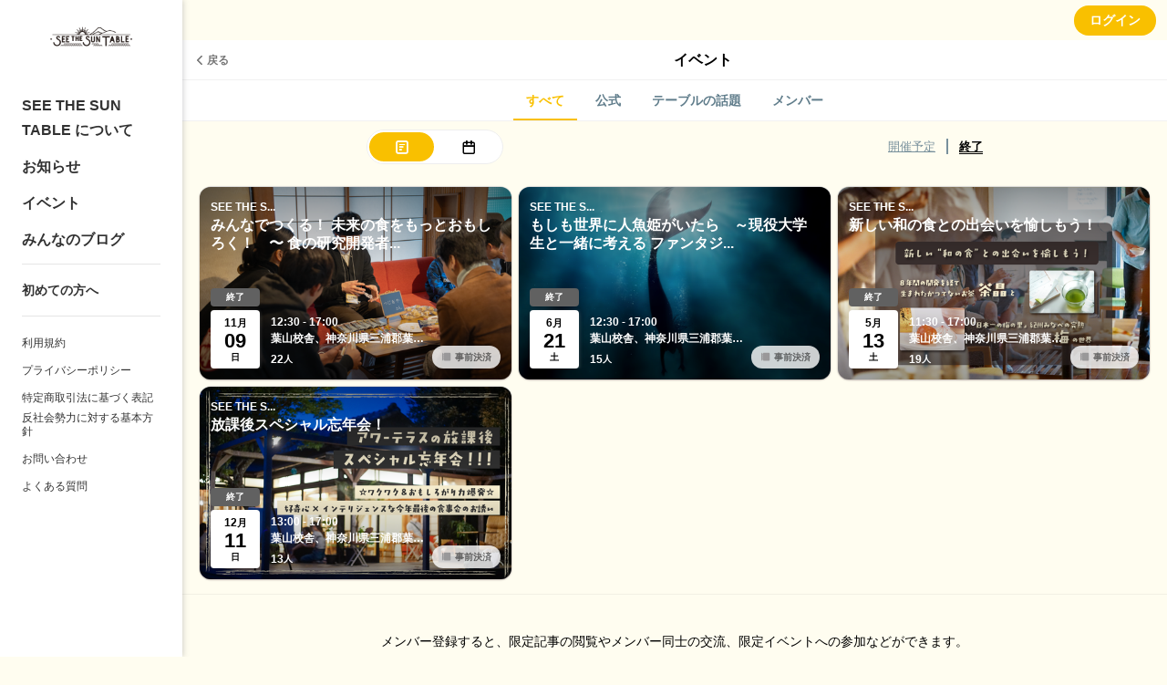

--- FILE ---
content_type: text/html; charset=utf-8
request_url: https://ourterasu.jp/events?filter_type=upcoming&order_type=start_date_asc
body_size: 10604
content:
<!DOCTYPE html><html lang="ja"><head><meta charset="utf-8">
<title>イベント | SEE THE SUN TABLE</title>
<meta name="description" content="SEE THE SUN TABLEのイベントページです。「つくる人」と「たのしむ人」が出会い、集う場 わたしたちの生活を彩るモノを「つくる人」と、それを享受しながら生活するわたしたち。 そして、「つくる人」もシーンが変われば、誰かがつくったモノを受け取り、楽しむ生活者のひとり。 お互いがお互いの世界に触れ、いろんな世界を「おもしろがり」あうことができれば、きっと世の中はもっと楽しくなるはず！ わたしたちは、そんな思いのもと「つくる人」と「たのしむ人」が出会う場としてSEE THE SUN TABLE を運営しています。">
<link rel="canonical" href="https://ourterasu.jp/events?filter_type=upcoming&amp;order_type=start_date_asc">
<meta property="og:type" content="article">
<meta property="og:title" content="イベント">
<meta property="og:description" content="SEE THE SUN TABLEのイベントページです。「つくる人」と「たのしむ人」が出会い、集う場 わたしたちの生活を彩るモノを「つくる人」と、それを享受しながら生活するわたしたち。 そして、「つくる人」もシーンが変われば、誰かがつくったモノを受け取り、楽しむ生活者のひとり。 お互いがお互いの世界に触れ、いろんな世界を「おもしろがり」あうことができれば、きっと世の中はもっと楽しくなるはず！ わたしたちは、そんな思いのもと「つくる人」と「たのしむ人」が出会う場としてSEE THE SUN TABLE を運営しています。">
<meta property="og:url" content="https://ourterasu.jp/events?filter_type=upcoming&amp;order_type=start_date_asc">
<meta property="og:image" content="https://image.osiro.it/pass/site_settings/142/ogp_images/original/blob.?1693526403">
<meta property="og:site_name" content="SEE THE SUN TABLE">
<meta name="twitter:card" content="summary_large_image"><link rel="icon" type="image/png" href="https://image.osiro.it/pass/site_settings/142/favicons/original/table_favicon_.png?1695108744" /><meta content="width=device-width,initial-scale=1.0,minimum-scale=1.0, maximum-scale=1.0, user-scalable=no" name="viewport" /><link href="https://cdnjs.cloudflare.com/ajax/libs/animate.css/3.5.2/animate.min.css" rel="stylesheet" type="text/css" /><link href="https://image.osiro.it/pass/site_settings/142/logo_squares/apple_icon/table_icon.png?1695122579" rel="apple-touch-icon" type="image/png" /><link href="https://fonts.googleapis.com/css?family=Montserrat:700|Raleway:400,300" rel="stylesheet" type="text/css" /><link href="https://fonts.googleapis.com/css2?family=Titillium+Web:wght@600;700&amp;display=swap" rel="stylesheet" type="text/css" /><link href="/manifest.json" rel="manifest" /><link href="https://unpkg.com/video.js@7/dist/video-js.min.css" rel="stylesheet" type="text/css" /><link href="https://cdn.quilljs.com/1.3.6/quill.snow.css" rel="stylesheet" style="text/css" /><meta content="ja" http-equiv="content-language" /><link rel="stylesheet" href="https://assets.osiro.it/assets/ui_2_0/front/application-47ed4e35cd979bd5e0833330ab160b4cd0596413b2ad6636646c2a2831784400.css" media="all" /><style type="text/css"></style>        <style type="text/css">
          /* 新規クラスを付与 */
          .osiro_primary_color{ color: #f9c000; }
          .osiro_primary_bg_color{ background-color: #f9c000; }
          .osiro_contents_bg_color{ background-color: #FFFDF0; }
          .osiro_before_login_header_color{ background-color: #FFFDF0; }
          .osiro_before_login_header_icon_color{ color: #323232; }
          .osiro_after_login_header_color{ background-color: #FFFDF0; }
          .osiro_after_login_header_icon_color{ color: #323232; }
          .osiro_chat_date_punctuation_bg_color{ background-color: #ff8b2a; }
          .osiro_chat_bot_bg_color{ background-color: #f5ecce; }
          .osiro_chat_my_message_bg_color{ background-color: #ff8b2a; }
          .osiro_tab_item_bottom_color{ border-bottom-color: #f9c000; }
          .osiro_border_color{ border-color: #f9c000; }

          /* モジュール単位に色指定 */
          .frontBody{ background-color: #FFFDF0; }
          .btn--secondary{ color: #f9c000; }
          .btn--primary{ background-color: #f9c000 }

          .btnFill--large{ background-color: #f9c000 }
          .btnFill--medium{ background-color: #f9c000 }
          .btnFill--medium--withDropdown{ background-color: #f9c000 }
          .btnFill--medium--Dropdown{ background-color: #f9c000 }
          .btnFill--small{ background-color: #f9c000 }
          .btnOutlinePrimary--large{ color: #f9c000; border-color: #f9c000; }
          .btnOutlinePrimary--medium{ color: #f9c000; border-color: #f9c000; }
          .btnOutlinePrimary--small{ color: #f9c000; border-color: #f9c000; }
          .btnOutlinePrimary--circle{ color: #f9c000; border-color: #f9c000; }

          .switch__input:checked ~ .switch__content:after{
            background-color: #f9c000;
          }
          .switchOn{ background-color: #f9c000; }
          .l-menu__inner .progress-text{ color: #323232; }
          .tasking_tutorial .task-content{ color: #323232; }
          .nav__item a{ color: #323232; }

          /* 動的にクラス付与するものは個別に指定 */
          .tab__item--active, .tab__item:hover, .tab__item--active:hover{
            color: #f9c000;
            border-bottom-color: #f9c000;
          }

          .nav-horizontal .list a:hover, .nav-horizontal .list a.active,
          .nav-horizontal .list button:hover, .nav-horizontal .list button.active,
          .newgroupTab .list a:hover, .newgroupTab .list a.active {
            color: #f9c000;
            border-bottom-color: #f9c000;
          }
          .nav-horizontal_with_icon ul li .nav-horizontal_with_icon__item:hover,
          .nav-horizontal_with_icon ul li .nav-horizontal_with_icon__item.active{
            color: #f9c000;
            border-bottom: #f9c000 2px solid;
          }

          .nav-notification .list a:hover, .nav-notification .list a.active,
          .nav-notification .list button:hover, .nav-notification .list button.active {
            color: #f9c000;
            border-bottom-color: #f9c000;
          }

          @media screen and (max-width: 768px){
            .tab__item--active, .tab__item:hover, .tab__item--active:hover{
              color: white;
              background-color: #f9c000;
            }
          }
          .event_ticket__choice__footer #payjp_checkout_box input[type=button],
          .event_ticket__choice__footer .event_ticket__choice__button,
          .purchaseConfirm__fixBottom #payjp_checkout_box input[type=button],
          .registration__choice__footer #payjp_checkout_box input[type=button],
          .registration__choice__footer__btn{
            background-color: #f9c000;
          }
          .group__dropdown_content ul li a:hover{ background-color: #f9c000; }
          /* リンクカード用 */
          .event__thumb{ background-color: #f9c000; }
          .noteCardThumb__thumb{ background-color: #f9c000; }
          .chat__mycassette .chat__commentTextHasLinkCard{ background-color: #ff8b2a; }
          .noteCard__category{ background-color: #f9c000; }
          .btn--primary-border {
              color: #f9c000;
              border: #f9c000 2px solid;
          }
          /* アンケートモーダル用 */
          .enqueteModal .commonForm__radio + label::before {
            color: #f9c000;
          }
          .enqueteModal .commonForm__radio:checked + label::after {
            color: #f9c000;
          }
          /* ページャー */
          .pagination .page-num.active {
            background-color: #f9c000;
          }
          /* 読書状況モーダル */
          .mediumStatusModalBody__statusOption input[type="radio"] {
            border-color: #f9c000;
          }
          .mediumStatusModalBody__statusOption input[type="radio"]:checked {
            background-color: #f9c000;
          }
          /* 本のプレースホルダー */
          .bookCard__placeholder,
          .bookLinkCard__placeholder {
            background:
              linear-gradient(
                to right,
                transparent 0,
                transparent 1px,
                rgba(255, 255, 255, 0.4) 1px,
                rgba(255, 255, 255, 0.4) 2px,
                rgba(255, 255, 255, 0.1) 2px,
                rgba(255, 255, 255, 0.1) 4px,
                transparent 4px,
                transparent 7px,
                rgba(0, 0, 0, 0.2) 7px,
                rgba(0, 0, 0, 0.2) 7.5px,
                rgba(255, 255, 255, 0.2) 7.5px,
                rgba(255, 255, 255, 0.2) 9px,
                transparent 9px
              ) 0 0 / 9px 100% no-repeat,
              linear-gradient(#f9c000 -15%, white 120%);
          }
        </style>
        <style type="text/css">
          body#home-index::before{
            position:fixed;
            top:0;
            left:0;
            width:100vw;
            height:100vh;
            background-image: url();
            -webkit-background-size:contain;
            background-position: top center; /* 画像を常に天地左右の中央に配置 */
            background-repeat: no-repeat; /* 画像をタイル状に繰り返し表示しない */
            background-size: cover; /* 表示するコンテナの大きさに基づいて、背景画像を調整 */
            content:"";
          }

          body#home-index .osiro_after_login_header_icon_color{
            color: #323232;
          }

          body#home-index .home__title{
            color: #323232;
          }

          body#home-index .plan_heading_wrapper{
            color: #323232;
          }

          body#home-index .home__subTitle{
            color: #323232;
          }

          body#home-index .social_modules__text{
            color: #323232;
          }

          body#home-index .guestTop__copyright{
            color: #323232;
          }

          body#home-index .account__data__name{
            color: #323232;
          }

          body#home-index .homeWrap .recommendGroup__title{
            color: #323232;
          }

          body#home-index .progress-text{
            color: #323232;
          }

          body#home-index .task-content {
            color: #323232;
          }

          body#home-index .nav__item a{
            color: #323232;
          }

          body#home-index .nav__items--lv1 a.btnFill--medium {
            color: #FFF;
          }

          body#home-index .contentCard__title--smallOnly{
            color: #323232;
          }

          body#home-index .contentCard{
            border-radius: 8px;
          }

          body#home-index .homeTweetPanel{
            border-radius: 8px;
          }

          body#home-index .homeTweetPanel .homeTweetPanel-image{
            border-radius: 8px;
          }

          body#home-index .homeTweetPanel .homeTweetPanel-streaming{
            border-radius: 8px;
          }

          body#home-index .contentCard.moreCard{
            justify-content: center;
          }

          body#home-index .guestTop--fixed_footer{
            backdrop-filter: blur(10px);
            background-color: rgba(155, 155, 155, 0.35);
          }

          body#home-index .grouplist__title{
            color: #323232;
          }

          body#home-index .account__data__point_balances__show {
            color: #323232;
          }

          @media screen and (max-width: 768px){
            body#home-index::before{
              background-image: url();
            }

            body#home-index .l-header__titleText{
              display: none;
            }
          }

          body#profile-edit .profileBackgroundArea, body#profile-show .profileBackgroundArea {
            background-image: url();
          }

          @media screen and (max-width: 768px){
            body#profile-edit .profileBackgroundArea, body#profile-show .profileBackgroundArea {
              background-image: url();
            }
          }
        </style>
<meta name="csrf-param" content="authenticity_token" />
<meta name="csrf-token" content="9PikZa9XSMnnvBEwQ8HE7uJKsZOO6vFbcZWeKf22K16XR3GkbmyKGje8vtBYEUxsv75gqxQbBhD0TZDJnGFMJg" /><style type="text/css"></style><style id="block_page_css" type="text/css"></style><script>window.dataLayer = window.dataLayer || [];</script><!-- Google tag (gtag.js) -->
<script async src="https://www.googletagmanager.com/gtag/js?id=G-CW18628H3M"></script>
<script>
  window.dataLayer = window.dataLayer || [];
  function gtag(){dataLayer.push(arguments);}
  gtag('js', new Date());
  gtag('config', 'G-CW18628H3M');
</script><script src="https://assets.osiro.it/webpack/assets/vendors-9475b6a583e7ecd30652.bundle.js" defer="defer"></script><script src="https://assets.osiro.it/webpack/assets/index-9475b6a583e7ecd30652.bundle.js" defer="defer"></script><script src="https://assets.osiro.it/webpack/assets/webClientEventHandler-9475b6a583e7ecd30652.bundle.js" defer="defer"></script></head><body class="frontBody controller-events action-index env-production community unlogin " id="events-index"><div id="fb-root"></div><script>(function(d, s, id) { var js, fjs = d.getElementsByTagName(s)[0];
if (d.getElementById(id)) return;
js = d.createElement(s); js.id = id;
js.src = "//connect.facebook.net/ja_JP/sdk.js#xfbml=1&version=v2.8&appId=1402445753098778";
fjs.parentNode.insertBefore(js, fjs);
}(document, 'script', 'facebook-jssdk'));</script><div class="l-globalWrap"><script>window.point_icon_url = "https://image.osiro.it/pass/site_settings/142/point_icons/original/wakuwaku.png?1693576452";</script><script>window.bot_name = "SEE THE SUN TABLE";window.bot_image_url = "https://image.osiro.it/pass/image_uploads/908146/images/original/blob.?1693526405";</script><script>window.osiroWeb = {
  state: {},
  action() {},
  createUIInfo() {}
};</script><div id="modalView"><modal-view></modal-view></div><div id="tourView"><tour-view></tour-view></div><div id="tipModalContainer"><tip-modal :current-user="current_user" :is-front-tip="true" ref="tip_modal"></tip-modal></div><div id="flashMessage"><transition name="fade"><copied-flash-message :message="message" @reset-flash-message="resetFlashMessage" v-if="showCopiedFlashMessage"></copied-flash-message></transition></div><div class="l-header__wrap unLogin osiro_before_login_header_color"><header class="l-header"><button class="l-header__menuBtn osiro_before_login_header_icon_color js-menu-open-btn"></button><p class="l-header__title"><a class="l-header__titleText" href="/"><img alt="SEE THE SUN TABLE" class="l-header__logo__pc" src="https://image.osiro.it/pass/site_settings/142/site_logos/original/logo_nuki.png?1693526401" /></a></p><a class="btn--primary l-header__login osiro-ios-hidden roundBtn" href="/login">ログイン</a></header></div><script>window.current_user = null</script><div id="side_nav"><aside class="l-menu js-menu"><h1 class="l-menu__title"><a href="/"><img alt="SEE THE SUN TABLE" class="siteLogo" src="https://image.osiro.it/pass/site_settings/142/site_logos/original/logo_nuki.png?1693526401" /></a></h1><div class="l-menu__inner"><div id="side_menu"><nav class="nav"><ul class="nav__items--lv1"><li class="nav__item navlist__about"><a href="/about">SEE THE SUN TABLE について</a></li><li class="nav__item navlist__contents osiroHighlightFunctionLabel"><a href="/contents">お知らせ</a></li><li class="nav__item navlist__blogs osiroHighlightFunctionLabel"><a href="/events?filter_type=upcoming&amp;order_type=start_date_asc">イベント</a></li><li class="nav__item navlist__blogs osiroHighlightFunctionLabel"><a href="/blogs">みんなのブログ</a></li></ul><ul class="nav__items--lv2"><li class="nav__item navlist__welcome osiroHighlightFunctionLabel top-content__link"><a href="/welcome_contents">初めての方へ</a></li></ul><ul class="nav__items--lv3"><li class="nav__item navlist__user_policy"><a href="/user-policy">利用規約</a></li><li class="nav__item navlist__privacy_policy"><a href="/privacy-policy">プライバシーポリシー</a></li><li class="nav__item navlist__specific_commercial"><a href="/specific-commercial">特定商取引法に基づく表記</a></li><li class="nav__item navlist__antisocial"><a href="/antisocial">反社会勢力に対する基本方針</a></li><li class="nav__item navlist__contact"><a href="/contact">お問い合わせ</a></li><li class="nav__item navlist__qa"><a href="/qa">よくある質問</a></li></ul></nav></div><div class="l-menu__close js-menu-close-btn"></div></div></aside></div><div id="toastLayout"></div><div class="l-content" id="l-content"><div class="l-content__main"><main class="l-main js-l-main slid"><div class="l-main__content"><div id="eventIndex"><div class="subHeader"><a class="subHeader__left" onClick="history.back()"><div class="subHeader__leftBack"><div class="subHeader__leftBack--arrow"></div><div class="subHeader__leftBack--text">戻る</div></div></a><div class="subHeader__middle"><h2 class="subHeader__middleTitle">イベント</h2></div></div><select-action-modal class="selectActionModalWrapper" style="display: none;"><ul class="selectActionModal"></ul><div class="commonModalBackground modal-close"></div></select-action-modal><event-navigation><nav class="nav-horizontal"><div class="mask"><ul class="list"><li><a class="active" data-event-type="href" data-turbo="false" href="/events?filter_type=upcoming&amp;order_type=start_date_asc">すべて</a></li><li><a class="" data-event-type="href" data-turbo="false" href="/events?filter_type=upcoming&amp;order_type=start_date_asc&amp;organizer_keyword=official">公式</a></li><li><a class="" data-event-type="href" data-turbo="false" href="/events?filter_type=upcoming&amp;order_type=start_date_asc&amp;organizer_keyword=group">テーブルの話題</a></li><li><a class="" data-event-type="href" data-turbo="false" href="/events?filter_type=upcoming&amp;order_type=start_date_asc&amp;organizer_keyword=user">メンバー</a></li></ul></div></nav></event-navigation>  <div class="indexBackgroundArea-fixedArea" style="background-color: #FFFDF0;"></div>
<div class="l-main__contentHeader"><calendar-switch class="calendar_switch" data-is-calendar="false" style="display: block;"><a class="calendar_switch-on" data-turbo="true" data-turbo-frame="event_contents_area" data-turbo-action="replace" href="/events?calendar=true&amp;filter_type=upcoming&amp;order_type=start_date_asc"><div class="icon-Calendar"></div></a><a class="calendar_switch-off" data-turbo="true" data-turbo-frame="event_contents_area" data-turbo-action="replace" href="/events?calendar=false&amp;filter_type=upcoming&amp;order_type=start_date_asc"><div class="icon-Article active"></div></a><div class="calendar_switch-emphasis osiro_primary_bg_color"></div><osiro-tooltip context="event_list_style_switch_calendar_icon"><div class="tooltip_wrap"><div class="tooltip_event_list_style_switch_calendar_icon"><div class="text osiro_primary_bg_color">カレンダー表示に切り替えができます。</div></div></div></osiro-tooltip></calendar-switch><event-select-refine class="selectRefine" style="display: block;"><a class="selectRefine__choices " href="/events?filter_type=upcoming&amp;order_type=start_date_asc">開催予定</a><span class="selectRefine__separate"></span><a class="selectRefine__choices selectRefine__choices--active" href="/events?filter_type=finished&amp;order_type=start_date_desc">終了</a></event-select-refine></div><turbo-frame id="event_contents_area" target="_top"><infinite-scroll-pagination class="contentCardTwoColumn" data-manual-load="false" data-root-margin="40px"><a data-event-uid="f09fbf24de79" data-native-title="みんなでつくる！ 未来の食をもっとおもしろく！　〜 食の研究開発者と食べて、しゃべって、なにかが生まれる1日 〜" data-turbo="false" style="text-decoration: none;" href="/events/f09fbf24de79"><div class="contentCard osiro_primary_bg_color" style="background-image: url(https://image.osiro.it/pass/main_images/518903/images/original/blob.?1759828216=&amp;width=500)"><div class="topGradientLayer"></div><div class="botomGradientLayer"></div><div class="contentCardHeader"><p class="contentCard__category">SEE THE S...</p><h3 class="contentCard__title">みんなでつくる！ 未来の食をもっとおもしろく！　〜 食の研究開発者...</h3></div><div class="eventBottom-area"><div class="contentCardMeta eventInfo"><div class="contentCardMetaMainInfo"><div class="contentCardMeta__eventStatus close">終了</div><div class="dayCalendar"><span class="dayCalendar__month"><span>11</span><span class="dayCalendar__month--char">月</span></span><span class="dayCalendar__day">09</span><span class="dayCalendar__youbi">日</span></div></div><div class="contentCardMetaSubInfo"><div class="contentCardMeta__eventTime">12:30 - 17:00</div><div class="contentCardMeta__eventPlace">葉山校舎、神奈川県三浦郡葉山町堀内810-2</div><div class="contentCardMeta__eventMemberAndPayment"><div class="userIconList"><span style="margin-left: 12px;"></span><span class="contentCardMeta__eventJoinNum">22</span><span class="contentCardMeta__eventJoinNumText">人</span></div></div></div></div><div class="eventLabels"><div><div class="eventLabels__payment"><span class="event-ticket-icon"></span><span>事前決済</span></div></div></div></div></div><div class="contentCard__title--smallOnly"><span>みんなでつくる！ 未来の食をもっとおもしろく！　〜 食の研究開発者...</span></div></a><a data-event-uid="4857be0ce7d9" data-native-title="もしも世界に人魚姫がいたら　～現役大学生と一緒に考える ファンタジーからつながる社会～" data-turbo="false" style="text-decoration: none;" href="/events/4857be0ce7d9"><div class="contentCard osiro_primary_bg_color" style="background-image: url(https://image.osiro.it/pass/main_images/475935/images/original/blob.?1746689312=&amp;width=500)"><div class="topGradientLayer"></div><div class="botomGradientLayer"></div><div class="contentCardHeader"><p class="contentCard__category">SEE THE S...</p><h3 class="contentCard__title">もしも世界に人魚姫がいたら　～現役大学生と一緒に考える ファンタジ...</h3></div><div class="eventBottom-area"><div class="contentCardMeta eventInfo"><div class="contentCardMetaMainInfo"><div class="contentCardMeta__eventStatus close">終了</div><div class="dayCalendar"><span class="dayCalendar__month"><span> 6</span><span class="dayCalendar__month--char">月</span></span><span class="dayCalendar__day">21</span><span class="dayCalendar__youbi">土</span></div></div><div class="contentCardMetaSubInfo"><div class="contentCardMeta__eventTime">12:30 - 17:00</div><div class="contentCardMeta__eventPlace">葉山校舎、神奈川県三浦郡葉山町堀内810-2</div><div class="contentCardMeta__eventMemberAndPayment"><div class="userIconList"><span style="margin-left: 12px;"></span><span class="contentCardMeta__eventJoinNum">15</span><span class="contentCardMeta__eventJoinNumText">人</span></div></div></div></div><div class="eventLabels"><div><div class="eventLabels__payment"><span class="event-ticket-icon"></span><span>事前決済</span></div></div></div></div></div><div class="contentCard__title--smallOnly"><span>もしも世界に人魚姫がいたら　～現役大学生と一緒に考える ファンタジ...</span></div></a><a data-event-uid="f1b38973a50e" data-native-title="新しい和の食との出会いを愉しもう！" data-turbo="false" style="text-decoration: none;" href="/events/f1b38973a50e"><div class="contentCard osiro_primary_bg_color" style="background-image: url(https://image.osiro.it/pass/main_images/264029/images/original/7f76f0706167cd4c5adf5ea61720fba4536860e2d02c422f168e80e4c7ab5c65d36ea2592505f8761d3512364d9b40f08624652e76a081902400ddd9db47b9f3.?1680760803=&amp;width=500)"><div class="topGradientLayer"></div><div class="botomGradientLayer"></div><div class="contentCardHeader"><p class="contentCard__category">SEE THE S...</p><h3 class="contentCard__title">新しい和の食との出会いを愉しもう！</h3></div><div class="eventBottom-area"><div class="contentCardMeta eventInfo"><div class="contentCardMetaMainInfo"><div class="contentCardMeta__eventStatus close">終了</div><div class="dayCalendar"><span class="dayCalendar__month"><span> 5</span><span class="dayCalendar__month--char">月</span></span><span class="dayCalendar__day">13</span><span class="dayCalendar__youbi">土</span></div></div><div class="contentCardMetaSubInfo"><div class="contentCardMeta__eventTime">11:30 - 17:00</div><div class="contentCardMeta__eventPlace">葉山校舎、神奈川県三浦郡葉山町堀内810-2</div><div class="contentCardMeta__eventMemberAndPayment"><div class="userIconList"><span style="margin-left: 12px;"></span><span class="contentCardMeta__eventJoinNum">19</span><span class="contentCardMeta__eventJoinNumText">人</span></div></div></div></div><div class="eventLabels"><div><div class="eventLabels__payment"><span class="event-ticket-icon"></span><span>事前決済</span></div></div></div></div></div><div class="contentCard__title--smallOnly"><span>新しい和の食との出会いを愉しもう！</span></div></a><a data-event-uid="fe101b83fda9" data-native-title="放課後スペシャル忘年会！" data-turbo="false" style="text-decoration: none;" href="/events/fe101b83fda9"><div class="contentCard osiro_primary_bg_color" style="background-image: url(https://image.osiro.it/pass/main_images/227302/images/original/blob.?1669009661=&amp;width=500)"><div class="topGradientLayer"></div><div class="botomGradientLayer"></div><div class="contentCardHeader"><p class="contentCard__category">SEE THE S...</p><h3 class="contentCard__title">放課後スペシャル忘年会！</h3></div><div class="eventBottom-area"><div class="contentCardMeta eventInfo"><div class="contentCardMetaMainInfo"><div class="contentCardMeta__eventStatus close">終了</div><div class="dayCalendar"><span class="dayCalendar__month"><span>12</span><span class="dayCalendar__month--char">月</span></span><span class="dayCalendar__day">11</span><span class="dayCalendar__youbi">日</span></div></div><div class="contentCardMetaSubInfo"><div class="contentCardMeta__eventTime">13:00 - 17:00</div><div class="contentCardMeta__eventPlace">葉山校舎、神奈川県三浦郡葉山町堀内810-2</div><div class="contentCardMeta__eventMemberAndPayment"><div class="userIconList"><span style="margin-left: 12px;"></span><span class="contentCardMeta__eventJoinNum">13</span><span class="contentCardMeta__eventJoinNumText">人</span></div></div></div></div><div class="eventLabels"><div><div class="eventLabels__payment"><span class="event-ticket-icon"></span><span>事前決済</span></div></div></div></div></div><div class="contentCard__title--smallOnly"><span>放課後スペシャル忘年会！</span></div></a></infinite-scroll-pagination><div class="contentsReadmore"><div class="articleBottomWrapper osiro_contents_bg_color"><div class="articleInner"><div class="articleTrialMessage"><p>メンバー登録すると、限定記事の閲覧やメンバー同士の交流、限定イベントへの参加などができます。</p><a class="btnFill--large" href="/about?article_button=1&amp;from_page=events_index">もっと詳しく</a></div></div></div></div></turbo-frame></div><script>window.close_btn_url = "https://assets.osiro.it/assets/pass/front/ui_2_0/close_btn-23be57bec135e7ca158284150321ff621f343b484ba6a8bd91b129e649992710.svg"
document.addEventListener('DOMContentLoaded', function() {
  window.osiroWeb.state = {
    uiInfo: window.osiroWeb.createUIInfo("event-index")
  }
});</script></div></main></div></div><script> window.root_path = "/";</script></div><script>window.functionLabel = {"home":"ホーム","content":"お知らせ","group":"テーブルの話題","event":"イベント","blog":"みんなのブログ","timeline":"最新の投稿","user_content":"みんなのブログ","group_content":"テーブルブログ","store":"作り手からのお届け品","room":"チャット","hashtag":"お気に入り","member":"メンバー","welcome_content":"初めての方へ","atrium":"アトリウム","tweet":"みんなのつぶやき","book_club":"みんなの本棚"}
window.pusher_app_key = "7696b5097a9eee6b995b"
window.closeBtnUrl = "https://assets.osiro.it/assets/pass/front/ui_2_0/close_btn-23be57bec135e7ca158284150321ff621f343b484ba6a8bd91b129e649992710.svg"
window.tbSize = 768
window.user_can_communication = false
window.primary_color = "#f9c000"</script><script charset="utf-8" type="text/javascript"> window.site_setting ={"id":142,"site_name":"SEE THE SUN TABLE","custom_css":"","copyright":"© 2025 SEE THE SUN Inc. All Rights Reserved.","tax_rate":1.08,"mail_signature":null,"terms":null,"unlogin_main_visual_pc_url":"","unlogin_main_visual_sp_url":null,"login_main_visual_pc_url":null,"login_main_visual_sp_url":null,"favicon_updated_at":"2023-09-19T16:32:24.000+09:00","favicon_file_size":33817,"favicon_content_type":"image/png","favicon_file_name":"table_favicon_.png","main_visual_updated_at":null,"main_visual_file_size":null,"main_visual_content_type":null,"main_visual_file_name":null,"logo_square_updated_at":"2023-09-19T20:22:59.000+09:00","logo_square_file_size":13627,"logo_square_content_type":"image/png","logo_square_file_name":"table_icon.png","welcome_image_updated_at":"2023-09-01T09:00:02.000+09:00","welcome_image_file_size":856945,"welcome_image_content_type":"image/png","featured_content_id":null,"welcome_image_file_name":"stst_230831.png","site_logo_updated_at":"2023-09-01T09:00:01.000+09:00","site_logo_file_size":25958,"site_logo_content_type":"image/png","site_logo_file_name":"logo_nuki.png","site_logo_for_sp_updated_at":null,"site_logo_for_sp_file_size":null,"site_logo_for_sp_content_type":null,"site_logo_for_sp_file_name":null,"site_logo_for_admin_page_updated_at":"2021-12-06T13:53:40.000+09:00","site_logo_for_admin_page_file_size":52402,"site_logo_for_admin_page_content_type":"image/png","site_logo_for_admin_page_file_name":"oshiro_logo.png","company_seal_updated_at":null,"company_seal_file_size":null,"company_seal_content_type":null,"company_seal_file_name":null,"ogp_image_updated_at":"2023-09-01T09:00:03.000+09:00","ogp_image_file_size":447147,"ogp_image_content_type":"image/jpeg","ogp_image_file_name":"blob","point_icon_updated_at":"2023-09-01T22:54:12.000+09:00","point_icon_file_size":16188,"point_icon_content_type":"image/png","point_icon_file_name":"wakuwaku.png","member_card_bg_updated_at":null,"member_card_bg_file_size":null,"member_card_bg_content_type":null,"member_card_bg_file_name":null,"first_paid_at":"2022-01-07T09:00:00.000+09:00","created_at":"2021-10-21T18:06:03.000+09:00","updated_at":"2025-08-05T12:28:10.000+09:00","site_id":142,"uid":"419dcd5a60da","description":"「つくる人」と「たのしむ人」が出会い、集う場\nわたしたちの生活を彩るモノを「つくる人」と、それを享受しながら生活するわたしたち。\nそして、「つくる人」もシーンが変われば、誰かがつくったモノを受け取り、楽しむ生活者のひとり。\nお互いがお互いの世界に触れ、いろんな世界を「おもしろがり」あうことができれば、きっと世の中はもっと楽しくなるはず！\nわたしたちは、そんな思いのもと「つくる人」と「たのしむ人」が出会う場としてSEE THE SUN TABLE を運営しています。","keywords":"","facebook_app_id":null,"twitter_account":"","point_unit_name":"わくわく♪","need_desired_delivery":false,"subscription_reward_percentage":0.01,"custom_oauth_provider_name":null,"custom_oauth_service_name":null,"custom_oauth_provider_url":null,"old_id":null,"is_require_review_for_external_blog":false,"is_display_name_at_profile":true,"community_member_nickname":"","payment_service_in_isolation":false,"default_author_user_id":27489,"custom_community_policy_apply_label":"登録時には本名の入力が必要です。サービス利用時のハンドルネーム（オンライン上での呼び名）を別途設定することが可能です。 お互いの顔が見える関係を大切にしているため、登録時には本名を入力いただきますよう、よろしくお願いいたします。","home_background_img_url":"","home_logo_img_url":"","home_background_img_for_sp_url":"","home_logo_img_for_sp_url":"","home_sidemenu_logo_img_url":"","home_text_color":"#323232","home_card_border_radius":16,"logout_top_background_img_url":null,"logout_top_background_img_for_sp_url":null,"logout_top_logo_img_url":"https://image.osiro.it/pass/image_uploads/908317/images/original/logo_nuki.png?1693538330","logout_top_logo_img_for_sp_url":null,"logout_top_sidemenu_logo_img_url":null,"logout_top_text_color":"#323232","logout_top_card_border_radius":8,"logout_top_main_visual":"center_logo","is_activate_new_logout_top":true,"leave_thanks_message":"いつもご愛顧いただきありがとうございます！\n先日、園長ブログでお知らせをさせていただいていた通り、大変恐縮ですが誠に勝手ながらサイトリニューアルに伴い、これまで3ヶ月以上ログインがなかった方につきまして一旦「お休み扱い」とさせていただくことになりました。\n\nシステム上、表示「退会完了」となっておりますが、これからも「なにやってるのかな～」と気になった時には、いつでも覗いてくださいね！\n（大変お手数ですが再度メールアドレスの登録からとなりますことをご了承くださいませ）\n\nこれまで、アワーテラスの放課後及び、SEE THE SUN TABLEをご利用いただきまして本当にありがとうございました。\n今後ともよろしくお願いいたします！\n\n\n★☆★SEE THE SUN TABLE ★☆★\n\nSEE THE SUN TABLE について\nhttps://ourterasu.jp/about\n\nお問い合わせ\nhttps://ourterasu.jp/contact\n\nさあ、みんなでテーブルを囲もう\n\n★☆★★☆★★☆★★☆★★☆★","contact_attention_message":"運営メンバーが内容を確認し、1週間程度でお返信いたします。\nしばらくお待ちください。\n\nなお、このメールアドレスは配信専用です。\nご返信いただいても、内容を確認することはできません。\n\n.\n\n★☆★SEE THE SUN TABLE ★☆★\n\nSEE THE SUN TABLE について\nhttps://ourterasu.jp/about\n\nお問い合わせ\nhttps://ourterasu.jp/contact\n\nさあ、みんなでテーブルを囲もう\n\n★☆★★☆★★☆★★☆★★☆★","community_opened_at":"2022-02-01T09:00:00.000+09:00","community_closed_at":null,"community_delivered_at":"2021-11-01T09:00:00.000+09:00","owner_payment_type":2,"community_ordered_at":"2021-10-22T09:00:00.000+09:00","welcome_message_img_url":"https://image.osiro.it/pass/image_uploads/914042/images/original/stst_230831.png?1694049553","hide_antisocial":false,"hide_specific_commercial":false,"logout_top_content_description":"（ここでは一部を記事のみをご紹介しています。限定記事へのリンク等一部がご覧いただけない場合がございます🙏）\n","logout_top_event_description":"入園すると、すべてのイベントに参加できるようになります。\n一部のイベントは、SEE THE SUN TABLE メンバー限定価格でのご案内もしています。\n","logout_top_blog_description":"メンバーのみなさんが SEE THE SUN TABLE 内で投稿しているブログの一例です。（ここでは一部をご紹介しておりますので、限定記事へのリンク等一部がご覧いただけない場合がございます🙏）入園すると、全ての記事の閲覧と、ブログの投稿がでるようになります✨\n","logout_top_group_description":"SEE THE SUN TABLE に集うメンバーとオンライン上でコミュニケーションを取れるさまざまなコーナーを用意しています。","logout_top_is_about_redirect":true,"enable_nft_functions":false,"font":"gothic","enable_first_time_notification_to_be_sent_to_only_admin":false,"enable_reaction_art":true,"enable_ai_features":false,"outreach_analysis_target":"admins_only","original_welcome_image_url":"https://image.osiro.it/pass/site_settings/142/welcome_images/original/stst_230831.png?1693526402"}</script></body></html>

--- FILE ---
content_type: text/css
request_url: https://assets.osiro.it/assets/ui_2_0/front/application-47ed4e35cd979bd5e0833330ab160b4cd0596413b2ad6636646c2a2831784400.css
body_size: 163865
content:
@font-face{font-family:'Noto Serif Japanese';font-weight:400;font-style:normal;src:url("https://image.osiro.it/general/fonts/NotoSerifJP-Regular.otf") format("opentype");font-display:swap}@font-face{font-family:'Noto Serif Japanese';font-weight:500;font-style:normal;src:url("https://image.osiro.it/general/fonts/NotoSerifJP-Medium.otf") format("opentype");font-display:swap}@font-face{font-family:'Noto Serif Japanese';font-weight:700;font-style:normal;src:url("https://image.osiro.it/general/fonts/NotoSerifJP-Bold.otf") format("opentype");font-display:swap}@font-face{font-family:'category_icon';src:url(https://staging-assets.osiro.it/assets/pass/front/ui_2_0/category_icon-9d2853a592da58f28a353f311a6f1c323e611501d389e4a3494c2a9901dc2904.ttf?rrzfo7) format("truetype"),url(https://staging-assets.osiro.it/assets/pass/front/ui_2_0/category_icon-3d323318cb4cae263e6cb7cfbcc4d24502813f697b4d60981a9ddbb88888550f.woff?rrzfo7) format("woff"),url(https://staging-assets.osiro.it/assets/pass/front/ui_2_0/category_icon-d64f65cc59b2c760dcdeaa106c7a3418cad3930dc324beb788c30b265cd6f348.svg?rrzfo7#category_icon) format("svg");font-weight:normal;font-style:normal;font-display:block}[class^="category_icon-"],[class*=" category_icon-"]{font-family:'category_icon' !important;speak:none;font-style:normal;font-weight:normal;font-variant:normal;text-transform:none;line-height:1;-webkit-font-smoothing:antialiased;-moz-osx-font-smoothing:grayscale}.category_icon-heart:before{content:"\e918"}.category_icon-star:before{content:"\e919"}.category_icon-birthday:before{content:"\e91a"}.category_icon-apple:before{content:"\e91b"}.category_icon-darts:before{content:"\e91c"}.category_icon-store:before{content:"\e91d"}.category_icon-book:before{content:"\e91e"}.category_icon-house:before{content:"\e91f"}.category_icon-outdoor:before{content:"\e920"}.category_icon-school:before{content:"\e921"}.category_icon-flag:before{content:"\e916"}.category_icon-official:before{content:"\e917"}.category_icon-trend:before{content:"\e900"}.category_icon-check:before{content:"\e901"}.category_icon-new:before{content:"\e902"}.category_icon-ic_theaters:before{content:"\e903"}.category_icon-info:before{content:"\e904"}.category_icon-local_cafe:before{content:"\e905"}.category_icon-storefront:before{content:"\e906"}.category_icon-spa:before{content:"\e907"}.category_icon-emoji_people:before{content:"\e908"}.category_icon-restaurant:before{content:"\e909"}.category_icon-flight:before{content:"\e90a"}.category_icon-directions_run:before{content:"\e90b"}.category_icon-child_friendly:before{content:"\e90c"}.category_icon-business_center:before{content:"\e90d"}.category_icon-group:before{content:"\e90e"}.category_icon-emoji_transportation:before{content:"\e90f"}.category_icon-sports_esports:before{content:"\e910"}.category_icon-public:before{content:"\e911"}.category_icon-location_city:before{content:"\e912"}.category_icon-emoji_flags:before{content:"\e913"}.category_icon-emoji_events:before{content:"\e914"}.category_icon-sports_baseball:before{content:"\e915"}@font-face{font-family:'icomoon';src:url(https://staging-assets.osiro.it/assets/pass/front/ui_2_0/icomoon-12643bb6c0527797d5ed0bed29bb03b25a0f881ff580c69298b3171fddf06091.eot?orb7wl);src:url(https://staging-assets.osiro.it/assets/pass/front/ui_2_0/icomoon-12643bb6c0527797d5ed0bed29bb03b25a0f881ff580c69298b3171fddf06091.eot?orb7wl#iefix) format("embedded-opentype"),url(https://staging-assets.osiro.it/assets/pass/front/ui_2_0/icomoon-307201720fcd626321ea5111b75fd13119b66dc82e2bdb6b594dbc93fcc016ea.ttf?orb7wl) format("truetype"),url(https://staging-assets.osiro.it/assets/pass/front/ui_2_0/icomoon-290d0be53f9e13e9b16e7a1804ac66be2a96c58761e520f1f66e26bafe32136c.woff?orb7wl) format("woff"),url(https://staging-assets.osiro.it/assets/pass/front/ui_2_0/icomoon-971a0222647d5808a9d2d7aa01ed3495cadd9ed2004c77b0cbcf26270485ed95.svg?orb7wl#icomoon) format("svg");font-weight:normal;font-style:normal}[class^="icon-"],[class*=" icon-"]{font-family:'icomoon' !important;speak:none;font-style:normal;font-weight:normal;font-variant:normal;text-transform:none;line-height:1;-webkit-font-smoothing:antialiased;-moz-osx-font-smoothing:grayscale}.icon-Star_off:before{content:"\e927"}.icon-Home:before{content:"\e92a"}.icon-Check:before{content:"\e92c"}.icon-Star_on:before{content:"\e928"}.icon-Point3:before,.commonModalWithMediaHeader__right__point3:before{content:"\e924"}.icon-Pin_OFF:before{content:"\e900"}.icon-Pin_ON:before{content:"\e90f"}.icon-Arrow:before{content:"\e901"}.icon-Article:before{content:"\e902"}.icon-Atmark:before{content:"\e903"}.icon-Calendar:before{content:"\e904"}.icon-Chevron_Down:before,.filter:before,.group__dropdown_icon:before{content:"\e905";font-size:larger}.icon-Chevron_Up:before{content:"\e905";font-size:larger;display:inline-block;transform:rotateX(180deg);display:-webkit-inline-box;display:-ms-inline-flexbox;display:-webkit-inline-flex;display:inline-flex}.icon-Chevron_Left:before,.subMenu__item:before{content:"\e906"}.icon-Chevron_Right:before{content:"\e907"}.icon-Close:before,.l-header__closeBtn:before,.l-menu__close:before,#vue_app_block_page_edit .block_page .edit_panel-close:before,.unseenJoinerNotices__wraps__closer span:before,.commonModalWithMediaHeader__right__close:before,.commonModalHeader__close:before,.commonModalDeleteRequestHeader__close:before,.commonModalTweetRecommendHeader__close:before,.groupCategoryList__item__closeBtn:before,.unsplashModalHeader__close:before,.attentionModalHeader__close:before,.chat_message-modal__header__main__close:before,#osiro_broadcast_message .flash--broadcast_message_close--button__icon:before,#osiro_maintenance_information .flash--broadcast_message_close--button__icon:before,.fukidashiSelectBoxHeader__close:before,.groupWelcomeModal .c__like_user-modal__header__main__close:before,.c__like_user-modal__header__main__close:before{content:"\e908"}.icon-Comment:before{content:"\e909"}.icon-Comment_fill:before{content:"\e926"}.icon-Follow:before{content:"\e90a"}.icon-Humberger:before,.l-header__menuBtn:before{content:"\e90b"}.icon-Like:before{content:"\e90c"}.icon-Like-active:before{content:"\e91e"}.icon-New:before{content:"\e90d"}.icon-Notification:before,.l-header__notification:before{content:"\e90e"}.icon-No_Notification:before{content:"\e930"}.icon-Pin:before{content:"\e9f"}.icon-Post2:before{content:"\e910"}.icon-Profile:before{content:"\e911"}.icon-Replay:before{content:"\e912"}.icon-Smile:before{content:"\e913"}.icon-Smile_On:before{content:"\e925"}.icon-Thumbs-up:before{content:"\e914"}.icon-Post:before{content:"\e916"}.icon-Search:before,.l-header__searchBtn:before{content:"\e917"}.icon-Swipe:before{content:"\e919"}.icon-Grid:before{content:"\e91a"}.icon-Send:before{content:"\e91b"}.icon-Earth:before{content:"\e91c"}.icon-Group:before{content:"\e91d"}.icon-Order:before{content:"\e91f"}.icon-Check_Off:before{content:"\e920"}.icon-Check_On:before{content:"\e921"}.icon-Check_Circle:before{content:"\e92b"}.icon-excited_icon:before,.l-header__excited:before{content:"\e922"}.icon-Album:before{content:"\e93c"}.icon-photo-select:before{content:"\e923"}.icon-Photo_New:before{content:"\e93a"}.icon-Gender:before{content:"\e92d"}.icon-timeline:before{content:"\e92e"}.icon-Comment_Plus:before{content:"\e92f"}.icon-Comment_Reply:before{content:"\e935"}.icon-Comment_Fukidashi:before{content:"\e936"}.icon-Comments:before{content:"\e937"}.icon-Comment_Template:before{content:"\e93b"}.icon-Bookmark_border:before{content:"\e931"}.icon-Bookmark:before{content:"\e932"}.icon-Allows_Shrink:before{content:"\e933"}.icon-Allows_Extension:before{content:"\e934"}.icon-Tag_interest:before{content:"\e939"}.icon-Store:before{content:"\e938"}.icon-Lightbulb:before{content:"\e915"}.icon-Info-circle:before{content:"\e91d"}.icon-Face:before{content:"\e93d"}.icon-Mybook:before{content:"";display:inline-block;width:28px;height:28px;background-color:currentColor;mask-image:url(https://staging-assets.osiro.it/assets/pass/front/ui_2_0/Icon_Mybook-f5b0c7b4f15aead61f147ed286ca9bafce249f787481971010ec1b8c0ff31d2d.svg);-webkit-mask-image:url(https://staging-assets.osiro.it/assets/pass/front/ui_2_0/Icon_Mybook-f5b0c7b4f15aead61f147ed286ca9bafce249f787481971010ec1b8c0ff31d2d.svg)}.icon-SearchBook:before{content:"";display:inline-block;width:28px;height:28px;background-color:currentColor;mask-image:url(https://staging-assets.osiro.it/assets/pass/front/ui_2_0/Icon_Search_book-7bf7d2c283feb875ccfcf87abdeb7fdca77702aba27d0475135a538341fb39fe.svg);-webkit-mask-image:url(https://staging-assets.osiro.it/assets/pass/front/ui_2_0/Icon_Search_book-7bf7d2c283feb875ccfcf87abdeb7fdca77702aba27d0475135a538341fb39fe.svg)}.icon-BookOutline{height:24px}.icon-BookOutline:before{content:"";display:inline-block;width:24px;height:24px;background-color:currentColor;mask-image:url(https://staging-assets.osiro.it/assets/pass/front/ui_2_0/icon_book_outline-f9ba04e75e9562e740b0506f90463a4d411cb65647b1b86b71087b648077a24e.svg);-webkit-mask-image:url(https://staging-assets.osiro.it/assets/pass/front/ui_2_0/icon_book_outline-f9ba04e75e9562e740b0506f90463a4d411cb65647b1b86b71087b648077a24e.svg)}.show-for-medium-up{display:block}.show-for-medium-down{display:none}@media screen and (max-width: 768px){.show-for-medium-up{display:none}.show-for-medium-down{display:block}}/*!
 * ress.css • v1.2.2
 * MIT License
 * github.com/filipelinhares/ress
 */html{box-sizing:border-box;overflow-y:scroll;-webkit-text-size-adjust:100%}*,:after,:before{background-repeat:no-repeat;box-sizing:inherit}:after,:before{text-decoration:inherit;vertical-align:inherit}*{padding:0;margin:0}audio:not([controls]){display:none;height:0}hr{overflow:visible}article,aside,details,figcaption,figure,footer,header,main,menu,nav,section,summary{display:block}summary{display:list-item}small{font-size:80%}[hidden],template{display:none}abbr[title]{border-bottom:1px dotted;text-decoration:none}a{background-color:transparent;-webkit-text-decoration-skip:objects}a:active,a:hover{outline-width:0}code,kbd,pre,samp{font-family:monospace,monospace}b,strong{font-weight:bolder}dfn{font-style:italic}mark{background-color:#ff0;color:#000}sub,sup{font-size:75%;line-height:0;position:relative;vertical-align:baseline}sub{bottom:-.25em}sup{top:-.5em}input{border-radius:0}[role=button],[type=button],[type=reset],[type=submit],button{cursor:pointer}[disabled]{cursor:default}[type=number]{width:auto}[type=search]{-webkit-appearance:textfield}[type=search]::-webkit-search-cancel-button,[type=search]::-webkit-search-decoration{-webkit-appearance:none}textarea{overflow:auto;resize:vertical}button,input,optgroup,select,textarea{font:inherit}optgroup{font-weight:700}button{overflow:visible}[type=button]::-moz-focus-inner,[type=reset]::-moz-focus-inner,[type=submit]::-moz-focus-inner,button::-moz-focus-inner{border-style:0;padding:0}[type=button]::-moz-focus-inner,[type=reset]::-moz-focus-inner,[type=submit]::-moz-focus-inner,button:-moz-focusring{outline:1px dotted ButtonText}[type=reset],[type=submit],button,html [type=button]{-webkit-appearance:button}button,select{text-transform:none}button,input,select,textarea{background-color:transparent;border-style:none;color:inherit}select{-moz-appearance:none;-webkit-appearance:none}select::-ms-expand{display:none}select::-ms-value{color:currentColor}legend{border:0;color:inherit;display:table;max-width:100%;white-space:normal}::-webkit-file-upload-button{-webkit-appearance:button;font:inherit}[type=search]{-webkit-appearance:textfield;outline-offset:-2px}img{border-style:none}progress{vertical-align:baseline}svg:not(:root){overflow:hidden}audio,canvas,progress,video{display:inline-block}@media screen{[hidden~=screen]{display:inherit}[hidden~=screen]:not(:active):not(:focus):not(:target){position:absolute !important;clip:rect(0 0 0 0) !important}}[aria-busy=true]{cursor:progress}[aria-controls]{cursor:pointer}[aria-disabled]{cursor:default}::-moz-selection{background-color:#b3d4fc;color:#000;text-shadow:none}::selection{background-color:#b3d4fc;color:#000;text-shadow:none}html{overflow:auto;height:100%}body{background:#f0f2f5;color:#000;font-size:"16px";font-family:-apple-system, BlinkMacSystemFont, "Helvetica Neue", "Segoe UI", "Roboto", "YuGothic", "Yu Gothic Medium", "Yu Gothic", "Noto Sans JP", "Hiragino Sans", "Meiryo", sans-serif, "Apple Color Emoji", "Segoe UI Emoji", "Segoe UI Symbol", "Noto Sans Emoji";line-height:1.7;word-wrap:break-word;-webkit-font-smoothing:antialiased;-moz-osx-font-smoothing:grayscale;-webkit-font-feature-settings:"kern";font-feature-settings:"kern";-webkit-font-kerning:normal;font-kerning:normal}body.font_serif{font-family:"Noto Serif Japanese", "YuMincho", "Yu Mincho", "Noto Serif JP", "Hiragino Mincho ProN", "MS PMincho", serif, "Apple Color Emoji", "Segoe UI Emoji", "Segoe UI Symbol", "Noto Sans Emoji"}a{color:inherit}a.deleteBtn{text-decoration:underline}a:hover{opacity:.7}img{vertical-align:bottom}ul{list-style-type:none}img.emoji,.commonForm__textArea img.emoji,.commonForm__textAreaWithPhoto img.emoji,.articleBody img.emoji:not(.contentCardMeta__authorThumb):not(.userIcon__img):not(.osiro_custom_emoji):not(.osiro_common_custom_emoji),.articleBody__description img.emoji:not(.contentCardMeta__authorThumb):not(.userIcon__img):not(.osiro_custom_emoji):not(.osiro_common_custom_emoji),.editContents__formtext img.emoji:not(.contentCardMeta__authorThumb):not(.userIcon__img):not(.osiro_custom_emoji):not(.osiro_common_custom_emoji){display:inline-block;height:1em;width:1em;margin:0 .05em 0 .1em;vertical-align:-0.1em;border:none}.commonForm__essential{font-size:10px;font-weight:bold}.tooltipBase,.canCreateVoteTooltip,.checkVoteAtPreviewTooltip,.description_for_question_mark_of_helper,.hashtagTitileHelper,.messageBoardTitleHelper,.tooltipEventAlbumModalOpenIcon,.eventAlbumModalOpenIcon,.tooltip_event_list_style_switch_calendar_icon,.tooltip_first_reaction_button_prompt,.tooltip_first_reaction_button_prompt-event_show,.tooltip_fukidashi_picker_switcher_tooltip,.tooltip_move_position_fukidashi_selection_on_bottom_chat_message_input,.tooltip_move_position_fukidashi_selection_on_timeline_chat_message_input,.tooltip_move_position_fukidashi_selection_on_reply_chat_message_input,.tooltip_save_collection,.tooltip_saved_collection,.tooltip_can_save_collection{position:absolute;width:140px;transition:opacity 500ms;box-shadow:0 0px 4px rgba(0,0,0,0.3);border-radius:8px;z-index:100}.tooltipBase>.text,.canCreateVoteTooltip>.text,.checkVoteAtPreviewTooltip>.text,.description_for_question_mark_of_helper>.text,.hashtagTitileHelper>.text,.messageBoardTitleHelper>.text,.tooltipEventAlbumModalOpenIcon>.text,.eventAlbumModalOpenIcon>.text,.tooltip_event_list_style_switch_calendar_icon>.text,.tooltip_first_reaction_button_prompt>.text,.tooltip_first_reaction_button_prompt-event_show>.text,.tooltip_fukidashi_picker_switcher_tooltip>.text,.tooltip_move_position_fukidashi_selection_on_bottom_chat_message_input>.text,.tooltip_move_position_fukidashi_selection_on_timeline_chat_message_input>.text,.tooltip_move_position_fukidashi_selection_on_reply_chat_message_input>.text,.tooltip_save_collection>.text,.tooltip_saved_collection>.text,.tooltip_can_save_collection>.text{color:#fff;padding:12px;border-radius:8px;background:#00a3d9;font-size:0.75rem;line-height:1.35;font-weight:bold;text-align:justify;width:100%}.tooltipBase>.text::after,.canCreateVoteTooltip>.text::after,.checkVoteAtPreviewTooltip>.text::after,.description_for_question_mark_of_helper>.text::after,.hashtagTitileHelper>.text::after,.messageBoardTitleHelper>.text::after,.tooltipEventAlbumModalOpenIcon>.text::after,.eventAlbumModalOpenIcon>.text::after,.tooltip_event_list_style_switch_calendar_icon>.text::after,.tooltip_first_reaction_button_prompt>.text::after,.tooltip_first_reaction_button_prompt-event_show>.text::after,.tooltip_fukidashi_picker_switcher_tooltip>.text::after,.tooltip_move_position_fukidashi_selection_on_bottom_chat_message_input>.text::after,.tooltip_move_position_fukidashi_selection_on_timeline_chat_message_input>.text::after,.tooltip_move_position_fukidashi_selection_on_reply_chat_message_input>.text::after,.tooltip_save_collection>.text::after,.tooltip_saved_collection>.text::after,.tooltip_can_save_collection>.text::after{content:" ";position:absolute;top:100%;left:50%;margin-left:-5px;border-width:5px;border-style:solid;border-color:#00a3d9 transparent transparent transparent;transform:rotate(0deg)}.positionFixed{position:fixed}.bottom_border{border-bottom:1px solid #c9cdd3}.clearfix:after{content:"";clear:both;display:block}.l-globalWrap{position:relative;margin:0 auto}.l-header{position:relative;height:44px;display:flex;align-items:center;padding:0 12px;margin-left:auto}@media screen and (max-width: 768px){.l-header{height:44px;margin-left:0}}.l-header__wrap{width:calc(100% - 200px);height:44px;margin-left:200px;background-color:#fff;display:flex;flex-direction:row-reverse;z-index:81;position:fixed;top:0px}@media screen and (max-width: 768px){.l-header__wrap{width:100%;display:block;height:auto;margin-left:0}}.l-header__wrap--joinFlow{width:100%;height:44px;display:flex;flex-direction:row-reverse;z-index:81;position:fixed;top:0px}.l-header__title{position:absolute;top:0;left:0;width:100%;text-align:center;margin:auto;line-height:44px;color:#000}.l-header__title a{vertical-align:middle}.l-header__title img{max-height:36px;max-width:100px;margin-bottom:4px}@media screen and (max-width: 768px){.l-header__title{line-height:44px}}.l-header__titleText{display:none;line-height:1;text-decoration:none;color:#000;font-weight:700;font-size:1rem}@media screen and (max-width: 768px){.l-header__titleText{display:inline-block}}.l-header__wrap--joinFlow .l-header__titleText{display:inline-block}.l-header__menuBtn{display:none;position:relative;z-index:81;font-family:'icomoon' !important;speak:none;font-style:normal;font-weight:normal;font-variant:normal;text-transform:none;line-height:1;-webkit-font-smoothing:antialiased;-moz-osx-font-smoothing:grayscale;font-size:1.5rem;text-decoration:none;color:#607d8b}.l-header__menuBtn:focus{outline:none}@media screen and (max-width: 768px){.l-header__menuBtn{display:block}}.l-header__searchBtn{position:relative;z-index:81;font-family:'icomoon' !important;speak:none;font-style:normal;font-weight:normal;font-variant:normal;text-transform:none;line-height:1;-webkit-font-smoothing:antialiased;-moz-osx-font-smoothing:grayscale;font-size:1.5rem;text-decoration:none;font-size:1.5rem;margin-left:16px;color:#607d8b}.l-header__searchBtn:focus{outline:none}@media screen and (max-width: 768px){.l-header__searchBtn{margin-right:auto}}.l-header__closeBtn{position:relative;z-index:81;font-family:'icomoon' !important;speak:none;font-style:normal;font-weight:normal;font-variant:normal;text-transform:none;line-height:1;-webkit-font-smoothing:antialiased;-moz-osx-font-smoothing:grayscale;font-size:1.5rem;text-decoration:none}.l-header__closeBtn:focus{outline:none}@media screen and (max-width: 768px){.l-header__search{display:none}}.l-header__excited{position:relative;z-index:81;font-family:'icomoon' !important;speak:none;font-style:normal;font-weight:normal;font-variant:normal;text-transform:none;line-height:1;-webkit-font-smoothing:antialiased;-moz-osx-font-smoothing:grayscale;font-size:1.5rem;text-decoration:none;color:#607d8b;margin-left:16px}.l-header__excited:focus{outline:none}.l-header__notification{position:relative;z-index:81;font-family:'icomoon' !important;speak:none;font-style:normal;font-weight:normal;font-variant:normal;text-transform:none;line-height:1;-webkit-font-smoothing:antialiased;-moz-osx-font-smoothing:grayscale;font-size:1.5rem;text-decoration:none;color:#607d8b;margin-left:16px}.l-header__notification:focus{outline:none}.l-header__excited_unread{display:block;width:12px;height:12px;border-radius:50%;border:2px solid #fff;background-color:#ffa000}.l-header__excited_unread,.l-header__unread{position:absolute;top:-3px;right:-2px}.l-header__excited_unread--count,.l-header__unread--count{position:absolute;top:-5px;left:10px;right:inherit}.l-header--group,.l-header--group__sticky{position:relative;height:44px;margin-left:200px;background-color:#fff;border-bottom:1px solid rgba(0,0,0,0.05)}@media screen and (max-width: 768px){.l-header--group,.l-header--group__sticky{display:block;height:44px;margin-left:0}}.l-header--group .l-header__titleText,.l-header--group__sticky .l-header__titleText{display:inline-block;vertical-align:middle}.l-header .border-box,.l-header .l-header--group__sticky .l-header__subTitleArea,.l-header--group__sticky .l-header .l-header__subTitleArea,.l-header .l-header--group__sticky .l-header__back,.l-header--group__sticky .l-header .l-header__back{-webkit-box-sizing:border-box;-moz-box-sizing:border-box;-o-box-sizing:border-box;-ms-box-sizing:border-box;box-sizing:border-box}.l-header--group__sticky{z-index:80;position:-webkit-sticky;position:sticky;top:0}@media screen and (max-width: 768px){.l-header--group__sticky{position:fixed;width:100%;top:0px;transition:.3s}.l-header--group__sticky.js-l-header-group{top:44px}.l-header--group__sticky.js-l-header-group.slid{top:-45px}}.l-header--group__sticky .l-header__subTitleArea{vertical-align:top;width:calc(100% - 60px);text-align:center;display:inline-block;height:44px;line-height:44px;color:#000;text-overflow:ellipsis;white-space:nowrap;overflow:hidden;padding-right:60px}@media screen and (max-width: 768px){.l-header--group__sticky .l-header__subTitleArea{height:44px;line-height:44px}}.l-header--group__sticky .l-header__back{font-size:0.75rem;vertical-align:top;height:44px;line-height:44px;display:inline-block;z-index:81;color:#607d8b;font-weight:bold;text-decoration:none;width:60px;padding-left:10px}.l-header--group__sticky .l-header__back i{font-size:1.5rem;line-height:44px;vertical-align:bottom}@media screen and (max-width: 768px){.l-header--group__sticky .l-header__back i{height:44px;line-height:46px}}@media screen and (max-width: 768px){.l-header--group__sticky .l-header__back{height:44px;line-height:44px}}.l-header__login{position:absolute;right:12px;width:90px}.l-menu{position:fixed;top:0;left:0;z-index:160;width:200px;height:100vh;transition:left .1s;background-color:#fff;box-shadow:1px 0 6px rgba(103,104,105,0.3);overflow-y:auto;-webkit-overflow-scrolling:touch}.l-menu img.siteLogo{width:100%;max-width:100px;max-height:100px}@media screen and (max-width: 768px){.l-menu{position:fixed;top:0;left:-300px;width:280px}}.l-menu.is-show{left:0}.l-menu__title{display:flex;min-height:80px;padding:10px;justify-content:center;align-items:center;word-break:break-word}.l-menu__title a{display:block;line-height:1.3;color:#000;text-decoration:none;font-size:1.0625rem}@media screen and (max-width: 768px){.l-menu__title{display:none}}.l-menu__inner{overflow-y:scroll;-webkit-overflow-scrolling:touch;-ms-overflow-style:none;padding-top:8px}@media screen and (max-width: 768px){.l-menu__inner{padding-top:46px}}.l-menu__inner::-webkit-scrollbar{display:none}.l-menu__search{display:none}@media screen and (max-width: 768px){.l-menu__search{display:block;padding:24px 24px 0}}.l-menu__close{display:none;position:absolute;top:10px;left:12px;font-family:'icomoon' !important;speak:none;font-style:normal;font-weight:normal;font-variant:normal;text-transform:none;line-height:1;-webkit-font-smoothing:antialiased;-moz-osx-font-smoothing:grayscale;font-size:1.5rem}@media screen and (max-width: 768px){.l-menu__close{display:block}}.l-content,.l #l-content{margin:0 0 0 200px;position:absolute;top:44px;width:calc(100% - 200px)}.l-content--joinFlow,.l #l-content--joinFlow{position:absolute;top:44px;width:100%}.l-content.js-is-notification-modal-show,.l #l-content.js-is-notification-modal-show{position:fixed}.l-content.nofix,.l #l-content.nofix{position:relative;top:auto}@media screen and (max-width: 768px){.l-content,.l #l-content{position:relative;width:100%;margin:0 auto}}.l-content__header,.l #l-content__header{background-color:#fff;height:auto}@media screen and (max-width: 768px){.l-content__header,.l #l-content__header{border-bottom:none}}.l-content__headerSwirch--room,.l #l-content__headerSwirch--room{background-color:#FFF;height:44px;border-bottom:1px solid #f2f2f2;position:absolute;right:16px}.groupHeader .l-content__headerSwirch--room,.groupHeader .l #l-content__headerSwirch--room{border-bottom:none}.l-content__headerSwirch--group,.l #l-content__headerSwirch--group{margin-left:auto;width:86px;text-align:center;height:44px}@media screen and (max-width: 768px){.l-content__headerSwirch--group,.l #l-content__headerSwirch--group{width:70px}}.groupHeader .l-content__headerSwirch--group,.groupHeader .l #l-content__headerSwirch--group{border-bottom:none}.l-content__titleWrapper,.l #l-content__titleWrapper{width:calc(100% - 80px)}.l-content__title,.l #l-content__title{font-size:1rem;font-weight:bold;text-align:left;line-height:18px;padding-left:18px;text-overflow:ellipsis;white-space:nowrap;overflow:hidden;height:18px}.l-content__memberCount,.l #l-content__memberCount{font-size:10px;padding:2px 0 0 40px;height:10px;color:#78909c}.l-content__main,.l #l-content__main{display:flex}.has-group-list .l-content__main,.has-group-list .l #l-content__main{height:calc(100vh - 136px)}@media screen and (max-width: 768px){.has-group-list .l-content__main,.has-group-list .l #l-content__main{height:auto}}.l-content__main .not_exists_text,.l #l-content__main .not_exists_text{font-size:0.75rem;color:#78909c;text-align:center;font-weight:700;letter-spacing:0.1em;margin:200px 0}@media screen and (max-width: 768px){.l-content__main,.l #l-content__main{height:auto}}.l-main{position:relative;width:100%}.l-main__content{-webkit-overflow-scrolling:touch}.has-action-bar .l-main__content{height:calc(100% - 48px)}@media screen and (max-width: 768px){.has-action-bar .l-main__content{padding-bottom:48px}}@media screen and (max-width: 768px){.l-main__content{overflow-y:inherit}}.l-main__contentHeader{display:flex;align-items:center;justify-content:space-between;padding:0px 12px 0px 12px;height:56px;margin-top:4px;margin:0 auto;max-width:700px}.l-main__emptyHeader{margin-top:8px}.l-main__contentArea{position:relative;width:100%;min-height:calc(100vh - 259px);margin:0 auto;top:206px}@media screen and (max-width: 768px){.l-main__contentArea{position:static;width:100%;min-height:calc(100vh - 274px)}}.has-action-bar .l-main__contentArea{min-height:calc(100vh - 310px)}.l-main__contentInner{max-width:700px;margin:0 auto;width:100%}@media screen and (max-width: 768px){.l-main__contentInner{width:100%}}.l-sub{min-width:200px;flex-basis:200px;background-color:#fff;border-left:1px solid #c9cdd3}@media screen and (max-width: 1240px){.l-sub{display:none}}.btnBase,.btnBase--large,.btnFill--large,.btnFillPale--large,.btnOutline--large,.btnOutlineDanger--large,.btnOutlinePrimary--large,.btnUnWallet--large,.btnBase--medium,.btnFill--medium,.btnFillPale--medium,.btnOutline--medium,.btnOutlineDanger--medium,.btnOutlineDanger--circle,.btnOutlinePrimary--medium,.btnOutlinePrimary--circle,.btnBase--medium--tour--finish,.btnBase--medium--withDropdown,.btnFill--medium--withDropdown,.btnBase--medium--Dropdown,.btnFill--medium--Dropdown,.btnBase--small,.btnFill--small,.btnFillPale--small,.btnOutline--small,.btnOutlineDanger--small,.btnOutlinePrimary--small{font-weight:bold;text-decoration:none;transition:opacity .3s;-webkit-appearance:none;display:inline-flex;align-items:center;justify-content:center;padding:0 15px;white-space:nowrap;cursor:pointer}.btnBase:hover,.btnBase--large:hover,.btnFill--large:hover,.btnFillPale--large:hover,.btnOutline--large:hover,.btnOutlineDanger--large:hover,.btnOutlinePrimary--large:hover,.btnUnWallet--large:hover,.btnBase--medium:hover,.btnFill--medium:hover,.btnFillPale--medium:hover,.btnOutline--medium:hover,.btnOutlineDanger--medium:hover,.btnOutlineDanger--circle:hover,.btnOutlinePrimary--medium:hover,.btnOutlinePrimary--circle:hover,.btnBase--medium--tour--finish:hover,.btnBase--medium--withDropdown:hover,.btnFill--medium--withDropdown:hover,.btnBase--medium--Dropdown:hover,.btnFill--medium--Dropdown:hover,.btnBase--small:hover,.btnFill--small:hover,.btnFillPale--small:hover,.btnOutline--small:hover,.btnOutlineDanger--small:hover,.btnOutlinePrimary--small:hover{opacity:.7}.btnBase:disabled,.btnBase--large:disabled,.btnFill--large:disabled,.btnFillPale--large:disabled,.btnOutline--large:disabled,.btnOutlineDanger--large:disabled,.btnOutlinePrimary--large:disabled,.btnUnWallet--large:disabled,.btnBase--medium:disabled,.btnFill--medium:disabled,.btnFillPale--medium:disabled,.btnOutline--medium:disabled,.btnOutlineDanger--medium:disabled,.btnOutlineDanger--circle:disabled,.btnOutlinePrimary--medium:disabled,.btnOutlinePrimary--circle:disabled,.btnBase--medium--tour--finish:disabled,.btnBase--medium--withDropdown:disabled,.btnFill--medium--withDropdown:disabled,.btnBase--medium--Dropdown:disabled,.btnFill--medium--Dropdown:disabled,.btnBase--small:disabled,.btnFill--small:disabled,.btnFillPale--small:disabled,.btnOutline--small:disabled,.btnOutlineDanger--small:disabled,.btnOutlinePrimary--small:disabled{cursor:not-allowed;opacity:.4}.btnBase.disabled,.disabled.btnBase--large,.disabled.btnFill--large,.disabled.btnFillPale--large,.disabled.btnOutline--large,.disabled.btnOutlineDanger--large,.disabled.btnOutlinePrimary--large,.disabled.btnUnWallet--large,.disabled.btnBase--medium,.disabled.btnFill--medium,.disabled.btnFillPale--medium,.disabled.btnOutline--medium,.disabled.btnOutlineDanger--medium,.disabled.btnOutlineDanger--circle,.disabled.btnOutlinePrimary--medium,.disabled.btnOutlinePrimary--circle,.disabled.btnBase--medium--tour--finish,.disabled.btnBase--medium--withDropdown,.disabled.btnFill--medium--withDropdown,.disabled.btnBase--medium--Dropdown,.disabled.btnFill--medium--Dropdown,.disabled.btnBase--small,.disabled.btnFill--small,.disabled.btnFillPale--small,.disabled.btnOutline--small,.disabled.btnOutlineDanger--small,.disabled.btnOutlinePrimary--small{pointer-events:none;cursor:not-allowed;opacity:.4}.btnBase [class^="icon-"],.btnBase--large [class^="icon-"],.btnFill--large [class^="icon-"],.btnFillPale--large [class^="icon-"],.btnOutline--large [class^="icon-"],.btnOutlineDanger--large [class^="icon-"],.btnOutlinePrimary--large [class^="icon-"],.btnUnWallet--large [class^="icon-"],.btnBase--medium [class^="icon-"],.btnFill--medium [class^="icon-"],.btnFillPale--medium [class^="icon-"],.btnOutline--medium [class^="icon-"],.btnOutlineDanger--medium [class^="icon-"],.btnOutlineDanger--circle [class^="icon-"],.btnOutlinePrimary--medium [class^="icon-"],.btnOutlinePrimary--circle [class^="icon-"],.btnBase--medium--tour--finish [class^="icon-"],.btnBase--medium--withDropdown [class^="icon-"],.btnFill--medium--withDropdown [class^="icon-"],.btnBase--medium--Dropdown [class^="icon-"],.btnFill--medium--Dropdown [class^="icon-"],.btnBase--small [class^="icon-"],.btnFill--small [class^="icon-"],.btnFillPale--small [class^="icon-"],.btnOutline--small [class^="icon-"],.btnOutlineDanger--small [class^="icon-"],.btnOutlinePrimary--small [class^="icon-"]{position:relative;display:inline-block;font-size:1.5rem;line-height:1;vertical-align:bottom;margin:0px 3px 0px -3px}.btnBase--large,.btnFill--large,.btnFillPale--large,.btnOutline--large,.btnOutlineDanger--large,.btnOutlinePrimary--large,.btnUnWallet--large{font-size:1rem;min-width:240px;height:48px;line-height:48px;border-radius:24px}.btnBase--medium,.btnFill--medium,.btnFillPale--medium,.btnOutline--medium,.btnOutlineDanger--medium,.btnOutlineDanger--circle,.btnOutlinePrimary--medium,.btnOutlinePrimary--circle{font-size:0.875rem;min-width:96px;height:36px;line-height:36px;border-radius:28px}.btnBase--medium--tour--finish{font-size:0.875rem;min-width:70px;height:36px;line-height:36px;border-radius:28px}.btnBase--medium--withDropdown,.btnFill--medium--withDropdown{font-size:0.875rem;min-width:96px;height:36px;line-height:36px;border-top-left-radius:28px;border-bottom-left-radius:28px;border-right:2px solid #fff}.btnBase--medium--Dropdown,.btnFill--medium--Dropdown{font-size:0.875rem;vertical-align:top;padding:0 5px 0 4px;height:36px;line-height:36px;border-top-right-radius:28px;border-bottom-right-radius:28px}.btnBase--small,.btnFill--small,.btnFillPale--small,.btnOutline--small,.btnOutlineDanger--small,.btnOutlinePrimary--small{font-size:0.625rem;min-width:68px;height:24px;line-height:24px;border-radius:28px;padding:0 8px}.btnBase--small [class^="icon-"],.btnFill--small [class^="icon-"],.btnFillPale--small [class^="icon-"],.btnOutline--small [class^="icon-"],.btnOutlineDanger--small [class^="icon-"],.btnOutlinePrimary--small [class^="icon-"]{top:0px;margin-right:0px;font-size:1rem}.btnFill,.btnFill--large,.btnFill--medium,.btnFill--medium--withDropdown,.btnFill--medium--Dropdown,.btnFill--small{color:#fff;background-color:#342b80}.btnFillPale,.btnFillPale--large,.btnFillPale--medium,.btnFillPale--small{background-color:#EEEEEE;color:rgba(0,0,0,0.54)}.btnOutline,.btnOutline--large,.btnOutlineDanger--large,.btnOutlinePrimary--large,.btnOutline--medium,.btnOutlineDanger--medium,.btnOutlineDanger--circle,.btnOutlinePrimary--medium,.btnOutlinePrimary--circle,.btnOutline--small,.btnOutlineDanger--small,.btnOutlinePrimary--small{background-color:#fff;color:rgba(0,0,0,0.54);border:solid 1px #e0e0e0}.btnOutlineDanger--large{color:#f44336}.btnOutlineDanger--medium{color:#f44336}.btnOutlineDanger--small{color:#f44336}.btnOutlineDanger--circle{height:36px;width:36px;min-width:36px;border-radius:50%;padding:0;color:#f44336}.btnOutlineDanger--circle [class^="icon-"]{top:0px;margin-right:-3px;font-size:1.25rem}.btnOutlinePrimary--circle{height:36px;width:36px;min-width:36px;border-radius:50%;padding:0}.btnOutlinePrimary--circle [class^="icon-"]{top:0px;margin-right:-3px;font-size:1.25rem}.btnUnWallet,.btnUnWallet--large{color:#fff;background-color:#0093a5;background-image:url(https://staging-assets.osiro.it/assets/pass/front/Logomark_Unwallet_White-ad775b01896166a48853ddb7e8494ad9725aec48c75572e07fd1c0753d05842a.png);background-repeat:no-repeat;background-position:left 26px center;background-size:20px auto}.btnUnWallet span,.btnUnWallet--large span{margin:0 0 0 14px}.afterFollowModal .modal-open{display:inline-block;background-color:#666;color:#fff;margin:10px}.afterFollowModal .modal{width:100%;height:100%;position:fixed;top:0;left:0;z-index:240}.afterFollowModal .modal .overlay{display:block;width:100%;height:100%;position:absolute;opacity:0.7;top:0;left:0}.afterFollowModal .modal-wrapper{width:100%;max-width:400px;min-width:300px;max-height:350px;background-color:#fff;position:absolute;top:50%;left:calc(50% + 100px);border:2px solid #e0e0e0;box-shadow:1px 1px 5px 1px #999;border-radius:10px;transform:translate(-50%, -50%)}@media screen and (max-width: 768px){.afterFollowModal .modal-wrapper{left:50%;width:calc(100vw - 32px)}}.afterFollowModal .modal-contents{overflow:auto;width:100%;height:100%;box-sizing:border-box;position:relative}.afterFollowModal .modal-content{margin:25px;text-align:center}.afterFollowModal .modal-close{position:absolute;top:5px;right:10px;text-decoration:none}.afterFollowModal .modal-title{font-weight:bold;margin:21px 0;font-size:1.125rem}.afterFollowModal .modal-body{color:#4a4a4a}.afterFollowModal .modal-btn{font-weight:bold;margin:21px 0;font-size:1.125rem}.afterFollowModal .modal-label{position:absolute;top:-20px;right:-20px;display:flex;align-items:center;justify-content:center;line-height:1;background:#999;border-radius:50%;width:40px;height:40px;cursor:pointer;transition:all 0.2s ease}.afterFollowModal .modal-label svg{display:flex;align-items:center;fill:#fff}.adminBtn,.adminBtn--normal,.adminBtn--clear,.adminBtn--edit,.adminBtn--del{text-decoration:none;text-align:center;font-size:16px;font-size:0.875rem;font-weight:700;border-radius:4px;transition:opacity .3s;color:#342b80;-webkit-appearance:none;height:40px;margin:0 4px 4px 0;min-width:70px;display:flex;align-items:center;justify-content:center;padding:8px}.adminBtn:hover,.adminBtn--normal:hover,.adminBtn--clear:hover,.adminBtn--edit:hover,.adminBtn--del:hover{opacity:.7}.adminBtn:disabled,.adminBtn--normal:disabled,.adminBtn--clear:disabled,.adminBtn--edit:disabled,.adminBtn--del:disabled{cursor:not-allowed;opacity:.4}.adminBtn--normal{background-color:#424242;color:white}.adminBtn--normal:hover{color:black}.adminBtn--clear{background-color:clear;color:black;border:1px solid black;cursor:auto}.adminBtn--edit{background-color:#fff;color:rgba(0,0,0,0.54);border:solid 1px rgba(0,0,0,0.1)}.adminBtn--del{background-color:#c62828;color:white}#atriumSubHeader{z-index:80}#atriumSubHeader .hashtagTheme{background-color:#fff;text-align:center;height:44px;overflow:hidden;padding:0 8px;text-overflow:ellipsis;white-space:nowrap}#atriumSubHeader .hashtagTheme__text{font-size:0.875rem;color:#616161}#atriumSubHeader .hashtagTheme .hashtag{display:inline;cursor:pointer}.awardIcon{width:50px;height:50px;border-radius:50%;position:relative;flex-shrink:0}.awardIcon__img{height:100%;position:absolute}.defaultImg>.awardIcon__img{top:1px}.badge,.l-header__unread,.homeWrap .recommendGroup__item__unread,.homeWrap .recommendGroup__item__is_follow,.groupList__unread,.groupList__is_follow,.groupSlider__item__unread,.tab__unread,.top-main .recommendGroup__item__unread,.top-main .recommendGroup__item__is_follow{display:block;width:12px;height:12px;border-radius:50%;background-color:#00a3d9;border:2px solid #fff}.badge--new,.badge--hot{padding:4px 7px 3px;background-color:#ffa000;text-transform:uppercase;color:#fff;font-size:0.6rem;line-height:1;border-radius:10px;font-weight:700;position:absolute;top:-4px;left:-8px}.groupSlider .badge--new,.groupSlider .badge--hot{position:absolute}.badge--new:after,.badge--hot:after{content:'NEW'}.badge--hot{background-color:#f44336}.badge--hot:after{content:'HOT'}.badge--count,.l-header__excited_unread--count,.l-header__unread--count,.c__menu__settings__main__lists--message_count{border-radius:9px;color:#fff;font-size:0.7rem;font-family:Helvetica;display:flex;background-color:#00a3d9;align-items:center;flex-direction:column;justify-content:center;min-width:18px;min-height:18px;width:auto;padding:0 6px}.badge--setting-off{border-radius:20px;padding:2px 6px;font-size:0.75rem;background:gray;color:white;font-weight:bold}.flashMessage{width:fit-content;width:-moz-fit-content;max-width:calc(100vw - 32px);padding:12px 16px;font-size:0.875rem;right:16px;bottom:16px;position:fixed;border-radius:8px;font-weight:bold;overflow-y:auto;z-index:240;line-height:1.2}.flashMessage.alert-success{color:#424242;background-color:#d3eeb4}.flashMessage.alert-notice{color:#424242;background-color:#ffd200}.flashMessage.alert-warning{color:#fff;background-color:#f43667}#vue_app_block_page_edit{padding-top:96px}#vue_app_block_page_edit [type="button"]{appearance:none;-webkit-appearance:none}#vue_app_block_page_edit .block_page-top_bar{position:fixed;top:0;width:100%;display:flex;height:64px;left:0;justify-content:space-between;align-items:center;border-bottom:solid 1px #ddd;padding-right:12px;overflow-x:auto}#vue_app_block_page_edit .block_page-top_bar .divider_line{height:100%;width:1px;background-color:#dddddd}#vue_app_block_page_edit .block_page-top_bar-left{display:flex;height:100%;align-content:flex-start;align-items:center;padding-right:16px}#vue_app_block_page_edit .block_page-top_bar-left .block_page-main_edit_btn,#vue_app_block_page_edit .block_page-top_bar-left .block_page-style_edit_btn,#vue_app_block_page_edit .block_page-top_bar-left .block_page-logout_btn,#vue_app_block_page_edit .block_page-top_bar-left .block_page-layout_edit_btn{font-size:0.75rem;width:68px;height:48px;font-weight:bold;display:flex;text-align:center;flex-direction:column;align-items:center;justify-content:flex-end;gap:2px}#vue_app_block_page_edit .block_page-top_bar-left .block_page-main_edit_btn img,#vue_app_block_page_edit .block_page-top_bar-left .block_page-style_edit_btn img,#vue_app_block_page_edit .block_page-top_bar-left .block_page-logout_btn img,#vue_app_block_page_edit .block_page-top_bar-left .block_page-layout_edit_btn img{display:block;margin:0 auto;height:24px}#vue_app_block_page_edit .block_page-top_bar-left .block_page-main_edit_btn{line-height:1}#vue_app_block_page_edit .block_page-top_bar-right{display:flex;height:100%;align-items:center}#vue_app_block_page_edit .block_page-top_bar-right-edit_switch{margin-right:16px}#vue_app_block_page_edit .block_page-top_bar-right .block_page-layout_switch{background-color:#fff;border:1px solid #eee;border-radius:28px;position:relative;width:150px;height:36px}#vue_app_block_page_edit .block_page-top_bar-right .block_page-layout_switch button{width:75px;height:36px;position:absolute;border-radius:28px;display:flex;justify-content:center;align-items:center;z-index:1}#vue_app_block_page_edit .block_page-top_bar-right .block_page-layout_switch .layout_switch-sp{top:0;right:0;color:#000}#vue_app_block_page_edit .block_page-top_bar-right .block_page-layout_switch .layout_switch-sp.active{color:#fff}#vue_app_block_page_edit .block_page-top_bar-right .block_page-layout_switch .layout_switch-pc{top:0;left:0;color:#000}#vue_app_block_page_edit .block_page-top_bar-right .block_page-layout_switch .layout_switch-pc.active{color:#fff}#vue_app_block_page_edit .block_page-top_bar-right .block_page-layout_switch .layout_switch-emphasis{position:absolute;background-color:#342b80;border-radius:28px;width:75px;height:36px;top:0;left:0;transition-property:left;transition-duration:0.06s;transition-timing-function:linear}#vue_app_block_page_edit .block_page-top_bar-right .block_page-layout_switch .layout_switch-emphasis.sp_mode_on{left:75px}#vue_app_block_page_edit .block_page{width:calc(100vw - 64px);max-width:1500px;height:calc(100vh - 128px);max-height:900px;overflow:auto;padding:44px 0 0 200px;position:relative;margin:0 auto;box-shadow:0 0px 4px rgba(0,0,0,0.3)}#vue_app_block_page_edit .block_page-dummy_area{pointer-events:none}#vue_app_block_page_edit .block_page-dummy_area .l-header__wrap{margin-left:0;position:absolute}#vue_app_block_page_edit .block_page-dummy_area .l-menu{position:absolute;height:100%}#vue_app_block_page_edit .block_page-main_area{overflow:auto;height:100%}#vue_app_block_page_edit .block_page .sticky_edit_block{position:sticky;bottom:0}#vue_app_block_page_edit .block_page-insert_block{height:12px;width:100%;margin:0;border:1px solid aquamarine;cursor:pointer;display:flex;color:rgba(0,0,0,0.54);justify-content:center;align-items:center;font-size:0.75rem;font-weight:bold;transition-property:height, box-shadow, margin, opacity;transition-duration:0.2s;transition-timing-function:linear;opacity:.3}#vue_app_block_page_edit .block_page-insert_block:hover{height:50px;font-size:1.125rem;color:rgba(0,0,0,0.54);margin:0px 0 16px;opacity:1}#vue_app_block_page_edit .block_page-insert_block.selecting_block{height:50px;font-size:1.125rem;box-shadow:0 0 20px 0 rgba(0,0,0,0.3);margin:0px 0 16px;opacity:1}#vue_app_block_page_edit .block_page-inserted_block{padding:0;transition-duration:0.2s;transition-timing-function:linear;transition-property:box-shadow, padding;position:relative}#vue_app_block_page_edit .block_page-inserted_block:hover{box-shadow:0 0 20px 0 rgba(0,0,0,0.1);margin:0px 0 16px}#vue_app_block_page_edit .block_page-inserted_block.selecting_block{box-shadow:0 0 20px 0 rgba(0,0,0,0.3);margin:0px 0 16px}#vue_app_block_page_edit .block_page-inserted_block .edit_buttons{position:absolute;right:16px;top:0;z-index:1}#vue_app_block_page_edit .block_page-inserted_block .edit_buttons button{border:solid 1px #eee;background-color:white;border-radius:50%;width:48px;height:48px;margin-top:16px;display:flex;justify-content:center;align-items:center}#vue_app_block_page_edit .block_page-inserted_block .edit_buttons button .arrow_icon{width:100%}#vue_app_block_page_edit .block_page-edit_switch{margin-right:16px}#vue_app_block_page_edit .block_page-edit_switch button{width:109px;height:36px;color:rgba(0,0,0,0.54);border:solid 1px #eee;background-color:#fff;margin-left:16px;border-radius:28px}#vue_app_block_page_edit .block_page-draft_btn button{width:110px;height:36px;color:rgba(0,0,0,0.54);border:solid 1px #eee;background-color:#fff;margin-left:16px;border-radius:28px;font-size:0.875rem}#vue_app_block_page_edit .block_page-send_btn button{width:96px;height:36px;background-color:#342b80;color:#fff;margin-left:16px;border-radius:28px}#vue_app_block_page_edit .block_page-modal{position:fixed;top:64px;left:9px;width:300px;z-index:200;font-family:"HiraginoSans";max-width:95%}#vue_app_block_page_edit .block_page-modal.large_screen{width:600px}#vue_app_block_page_edit .block_page-modal.large_screen .edit_panel-body{padding:23px 26px 7px 26px}#vue_app_block_page_edit .block_page-modal.large_screen .edit_panel-color_input .edit_panel-form_text{width:60%}#vue_app_block_page_edit .block_page-modal.large_screen .edit_panel-scale{background-image:url(https://staging-assets.osiro.it/assets/pass/front/allows-toggle-shrink-01609bf87463d9506b4d9485ddbd4512f70a45a7c1bbbf1b3a2c4977709cd876.svg)}#vue_app_block_page_edit .block_page-modal .submit_btn{border:solid 1px white;border-radius:28px;font-size:1rem;font-weight:bold;text-align:center;line-height:36px;height:48px;width:240px;background-color:#342b80;margin:24px auto 16px;color:#fff;display:block}#vue_app_block_page_edit .block_page-modal .submit_btn:disabled{opacity:.4}#vue_app_block_page_edit .block_page-edit_panel{border-radius:16px;border:solid 1px #979797;background-color:#fff;width:100%;margin-top:15px;overflow:hidden;position:relative;box-shadow:0 0 4px 0 rgba(0,0,0,0.5)}#vue_app_block_page_edit .block_page-edit_panel .colorPickerModalWapper{padding:25px;height:auto;display:flex;justify-content:flex-end;align-items:center}#vue_app_block_page_edit .block_page-edit_panel .colorPickerModal{width:100%;height:auto;max-width:225px}#vue_app_block_page_edit .block_page-edit_panel .colorPickerModal .vc-chrome-fields-wrap{display:none}#vue_app_block_page_edit .block_page .edit_panel-title{color:rgba(0,0,0,0.54);font-size:0.9375rem;letter-spacing:-0.24px;text-align:center;line-height:48px;height:48px;background-color:#fafafa;font-weight:bold}#vue_app_block_page_edit .block_page .edit_panel-body{padding:23px 14px 7px 14px;overflow-x:hidden;overflow-y:auto;max-height:80vh;color:rgba(0,0,0,0.54);background-color:#fff}#vue_app_block_page_edit .block_page .edit_panel-separator{background-color:rgba(155,155,155,0.35);height:1px;width:100%;padding:0 100vw;margin:23px -100vw}#vue_app_block_page_edit .block_page .edit_panel-description{font-size:0.75rem;color:rgba(0,0,0,0.54);line-height:1.33;padding-top:6px}#vue_app_block_page_edit .block_page .edit_panel-close{font-family:'icomoon' !important;speak:none;font-style:normal;font-weight:normal;font-variant:normal;text-transform:none;line-height:1;-webkit-font-smoothing:antialiased;-moz-osx-font-smoothing:grayscale;font-size:1.5rem;position:absolute;top:0;right:9px;width:24px;height:24px;line-height:48px;color:#7c8494;cursor:pointer;text-align:center}#vue_app_block_page_edit .block_page .edit_panel-scale{background-image:url(https://staging-assets.osiro.it/assets/pass/front/allows-toggle-410e7be15d1a0d36fd85516c3667eaad8d91ce58a19ed7f90497c20e811e4a15.svg);position:absolute;top:11px;right:36px;width:24px;height:24px;line-height:48px;cursor:pointer}#vue_app_block_page_edit .block_page .edit_panel-block_select .edit_panel-body{display:flex;flex-wrap:wrap;justify-content:space-between}#vue_app_block_page_edit .block_page .edit_panel-block_select .edit_panel-body::after{content:"";width:80px}#vue_app_block_page_edit .block_page .edit_panel-block_select-section{margin-top:15px}#vue_app_block_page_edit .block_page .edit_panel-tile{background-color:#eeeeee;width:80px;height:80px;border-radius:8px;font-size:0.75rem;font-weight:bold;text-align:center;padding-top:10px;margin-bottom:16px}#vue_app_block_page_edit .block_page .edit_panel-tile img{display:block;margin:0 auto;height:38px}#vue_app_block_page_edit .block_page .edit_panel-tile-text{height:calc(100% - 45px);display:flex;align-items:center;justify-content:center;line-height:1}#vue_app_block_page_edit .block_page .edit_panel-dummy_tile{content:"";width:80px}#vue_app_block_page_edit .block_page .edit_panel-label{font-size:0.875rem;font-weight:bold;width:100%;line-height:1.2;padding-bottom:5px;letter-spacing:-0.34px;margin-bottom:5px}#vue_app_block_page_edit .block_page .edit_panel-preview-button{cursor:pointer;text-decoration:underline;font-weight:bold;display:flex;width:max-content}#vue_app_block_page_edit .block_page .edit_panel-preview-button-text{margin-right:4px;font-size:12px}#vue_app_block_page_edit .block_page .edit_panel-section{margin-bottom:30px}#vue_app_block_page_edit .block_page .edit_panel-form_text{height:48px;width:100%;font-size:0.875rem;padding:0 14px;border-radius:4px 4px 0 0;color:#000;background-color:#fafafa;border-bottom:solid 1px #979797}#vue_app_block_page_edit .block_page .edit_panel-form_text::placeholder{color:#aaa}#vue_app_block_page_edit .block_page .edit_panel-checkbox{font-size:0.875rem;font-weight:bold}#vue_app_block_page_edit .block_page .edit_panel-checkbox:hover{cursor:pointer}#vue_app_block_page_edit .block_page .edit_panel-checkbox input[type=checkbox]{transform:scale(1.4);margin-right:15px;margin-left:5px}#vue_app_block_page_edit .block_page .edit_panel-radio{font-size:0.875rem;font-weight:bold;margin-top:10px;display:flex;align-items:center}#vue_app_block_page_edit .block_page .edit_panel-radio input{height:20px;width:20px;margin-right:10px}#vue_app_block_page_edit .block_page .edit_panel-select{width:fit-content;width:-moz-fit-content;height:48px;background-color:#fafafa;border:solid 1px rgba(155,155,155,0.35);border-radius:8px;padding-left:16px;padding-right:36px;font-size:0.875rem;background-image:url(https://staging-assets.osiro.it/assets/pass/front/icon-arrow-c7e7bf9897c38cb60f4913f24f07ac9c18678f66eccaf708b6ef8c8f17774b7c.svg);background-position:right 17px center;background-size:8px auto}#vue_app_block_page_edit .block_page .edit_panel-color_input{display:flex;align-items:center;justify-content:space-between}#vue_app_block_page_edit .block_page .edit_panel-color_input .edit_panel-form_text{width:185px}#vue_app_block_page_edit .block_page .edit_panel-color_panel{border:solid 1px #979797;border-radius:4px;min-width:60px;height:40px;margin:0px;cursor:pointer}#vue_app_block_page_edit .block_page .page_configure_editor-slash{font-size:1.25rem;width:30px;text-align:center;line-height:43px}#vue_app_block_page_edit .block_page .image_editor-preview{position:relative;background:#cccccc;background-image:linear-gradient(45deg, #fff 25%, transparent 0),linear-gradient(45deg, transparent 75%, #fff 0),linear-gradient(45deg, #fff 25%, transparent 0),linear-gradient(45deg, transparent 75%, #fff 0);background-size:16px 16px;background-position:0 0, 8px 8px, 8px 8px, 16px 16px}#vue_app_block_page_edit .block_page .image_editor-no_setting_img{width:100%;height:143px;display:flex;align-items:center;justify-content:center;background-color:#fafafa;border:solid 1px #eeeeee}#vue_app_block_page_edit .block_page .image_editor-no_setting_img .select_img_btn{font-size:14px;letter-spacing:-0.36px;color:rgba(0,0,0,0.54);width:165px;height:36px;border-radius:28px;font-weight:bold;text-align:center;line-height:36px;border:solid 1px #e0e0e0;cursor:pointer}#vue_app_block_page_edit .block_page .image_cancel_btn{position:absolute;top:6px;right:6px;height:30px;width:30px}#vue_app_block_page_edit .block_page .commonForm__autoSizeTextArea{min-height:300px;line-height:21px;padding:16px}#vue_app_block_page_edit .block_page .ql-toolbar{background-color:#f9fafb;border-radius:8px 8px 0 0}#vue_app_block_page_edit .block_page .ql-container{background-color:#fff;border-radius:0 0 8px 8px;font-size:0.875rem;padding:16px;min-height:200px;max-height:400px;overflow:auto;color:#000}#vue_app_block_page_edit .block_page .image_block-empty_image{height:350px;border:solid 1px #d1d1d1;background-color:#eaeaea;font-size:1.25rem;background-image:url(https://staging-assets.osiro.it/images/block_editor/Photo-gray.svg);background-size:170px;background-position:50%;display:flex;align-items:flex-end;justify-content:center;font-weight:bold;color:#7c8494;padding-bottom:30px}#vue_app_block_page_edit .block_page .external_video_block-empty_image{max-width:1000px;height:350px;border:solid 1px #d1d1d1;background-color:#eaeaea;font-size:1.25rem;background-image:url(https://staging-assets.osiro.it/images/block_editor/icon-movie-gray.svg);background-size:170px;background-position:50%;display:flex;align-items:flex-end;justify-content:center;font-weight:bold;color:#7c8494;padding-bottom:30px}#vue_app_block_page_edit .block_page .image_and_text_block-empty_panel{width:32%;color:#7c8494}#vue_app_block_page_edit .block_page .image_and_text_block-empty_panel .image_block-empty_image{background-size:50px;height:150px;flex-wrap:wrap;margin-bottom:16px}#vue_app_block_page_edit .block_page .image_and_text_block-empty_panel .empty_panel-title{font-size:1.5rem;font-weight:bold;margin-bottom:8px;letter-spacing:-0.58px}#vue_app_block_page_edit .block_page .image_and_text_block-empty_panel .empty_panel-text{font-size:1rem;line-height:2}#vue_app_block_page_edit .block_page .space_block-guide_text{width:13px;margin:0 auto;height:100%;background-image:url(https://staging-assets.osiro.it/images/block_editor/BlockSpace.svg);background-size:100% 100%}#vue_app_block_page_edit .block_page .main_visual_block.cover_mode-for_pc{max-height:900px;height:calc(100vh - 128px)}#vue_app_block_page_edit .block_page .main_visual_block .block_contents_area{max-width:none;padding:0}#vue_app_block_page_edit .block_page .main_visual_block .image_block-empty_image{max-height:800px;height:calc(100vh - 230px);background-size:23%;font-size:24px;padding-bottom:8%}#vue_app_block_page_edit .block_page .main_visual_block-back_area{max-width:1300px;max-height:900px}#vue_app_block_page_edit .block_page .main_visual_block-back_area.attachment_fixed{left:calc(50% + 100px);top:96px;transform:translateX(calc(-50%));margin:0;min-height:auto;height:calc(100vh - 128px)}#vue_app_block_page_edit .block_page .fixed_footer_block{pointer-events:none}#vue_app_block_page_edit .block_page .all_background_layer{width:calc(100vw - 64px - 200px);max-width:calc(1500px - 200px);height:calc(100vh - 172px);max-height:calc(900px - 44px)}#vue_app_block_page_edit .plan_block-panel{pointer-events:none}#vue_app_block_page_edit .preview_iframe_window{width:calc(100vw - 64px);max-width:1500px;height:calc(100vh - 128px);max-height:850px;margin:0 auto;box-shadow:0 0px 4px rgba(0,0,0,0.3);border:none;transition-property:width, height;transition-duration:0.08s;transition-timing-function:linear;display:block}#vue_app_block_page_edit .preview_iframe_window.sp_mode{width:375px;max-height:667px;height:90vh}#vue_app_block_page_edit .layoutJsonModal .commonModal{width:60vw;height:90vh;padding-bottom:24px}#vue_app_block_page_edit .layoutJsonModal .commonModal .commonModalContents,#vue_app_block_page_edit .layoutJsonModal .commonModal .commonModalOneselfContents,#vue_app_block_page_edit .layoutJsonModal .commonModal .commonModalDeleteRequestOneselfContents,#vue_app_block_page_edit .layoutJsonModal .commonModal .commonModalTweetRecommendOneselfContents{width:100%;height:100%;padding:24px}#vue_app_block_page_edit .layoutJsonModal .commonModal textarea{width:100%;height:100%;border:solid 1px #d0d0d0}#vue_app_block_page_edit .layoutJsonModal .commonModal button{width:fit-content;height:36px;background-color:#342b80;color:#fff;border-radius:28px;margin:0 auto}#vue_app_block_page_edit .contentCard{scale:0.95}#vue_app_block_page_edit .commonForm__radio-container{margin:24px 0}#vue_app_block_page_edit .commonForm__radio-container .disabled{opacity:0.5;cursor:not-allowed;pointer-events:none}.background_repeat.block_page_base,.block_page_base .background_repeat.all_background_layer,.block_page_base .background_repeat.block_element,.block_page_base .background_repeat.block_element-attachment_fixed,.block_page_base .background_repeat.main_visual_block-back_area{background-repeat:repeat;background-size:unset}.top_left.block_page_base,.block_page_base .top_left.all_background_layer,.block_page_base .top_left.block_element,.block_page_base .top_left.block_element-attachment_fixed,.block_page_base .top_left.main_visual_block-back_area{background-position:top left}.top_center.block_page_base,.block_page_base .top_center.all_background_layer,.block_page_base .top_center.block_element,.block_page_base .top_center.block_element-attachment_fixed,.block_page_base .top_center.main_visual_block-back_area{background-position:top center}.top_right.block_page_base,.block_page_base .top_right.all_background_layer,.block_page_base .top_right.block_element,.block_page_base .top_right.block_element-attachment_fixed,.block_page_base .top_right.main_visual_block-back_area{background-position:top right}.middle_left.block_page_base,.block_page_base .middle_left.all_background_layer,.block_page_base .middle_left.block_element,.block_page_base .middle_left.block_element-attachment_fixed,.block_page_base .middle_left.main_visual_block-back_area{background-position:center left}.middle_center.block_page_base,.block_page_base .middle_center.all_background_layer,.block_page_base .middle_center.block_element,.block_page_base .middle_center.block_element-attachment_fixed,.block_page_base .middle_center.main_visual_block-back_area{background-position:center center}.middle_right.block_page_base,.block_page_base .middle_right.all_background_layer,.block_page_base .middle_right.block_element,.block_page_base .middle_right.block_element-attachment_fixed,.block_page_base .middle_right.main_visual_block-back_area{background-position:center right}.bottom_left.block_page_base,.block_page_base .bottom_left.all_background_layer,.block_page_base .bottom_left.block_element,.block_page_base .bottom_left.block_element-attachment_fixed,.block_page_base .bottom_left.main_visual_block-back_area{background-position:bottom left}.bottom_center.block_page_base,.block_page_base .bottom_center.all_background_layer,.block_page_base .bottom_center.block_element,.block_page_base .bottom_center.block_element-attachment_fixed,.block_page_base .bottom_center.main_visual_block-back_area{background-position:bottom center}.bottom_right.block_page_base,.block_page_base .bottom_right.all_background_layer,.block_page_base .bottom_right.block_element,.block_page_base .bottom_right.block_element-attachment_fixed,.block_page_base .bottom_right.main_visual_block-back_area{background-position:bottom right}.block_page_base{background-color:white;font-family:sans-serif;position:relative;background-size:cover}.block_page_base .all_background_layer{background-color:white;width:calc(100vw - 200px);height:calc(100vh - 44px);position:fixed;background-size:cover;z-index:-1}@media screen and (max-width: 768px){.block_page_base .all_background_layer{width:100vw}}.block_page_base .block_contents_area{max-width:700px;margin:0 auto;padding:24px 16px;width:100%;transform:translate3d(0, 0, 0);backface-visibility:hidden}.block_page_base .block_element{clip-path:inset(0 0 0 0);background-size:cover;margin-top:-0.5px;margin-bottom:-0.5px}.block_page_base .block_element-attachment_fixed{position:fixed;min-height:100vh;height:auto;left:0;top:0;pointer-events:none;width:calc(100% - 200px);margin-left:200px;z-index:-1;background-size:cover}@media screen and (max-width: 768px){.block_page_base .block_element-attachment_fixed{width:100%;margin-left:0}}.block_page_base .image_block img{margin:0 auto;display:block;width:100%}.block_page_base .image_and_text_block img{margin:0 auto;display:block;width:100%}.block_page_base .image_and_text_block .block_contents_area{display:flex;flex-wrap:wrap;justify-content:space-evenly}.block_page_base .image_and_text_block .image_and_text_block-panel{width:100%}.block_page_base .image_and_text_block .image_and_text_block-panel .image_block-image{margin-bottom:16px}.block_page_base .image_and_text_block .image_and_text_block-panel .image_block-title{margin-bottom:8px;font-size:1.5rem;font-weight:bold}.block_page_base .image_and_text_block .image_and_text_block-panel .image_block-text{font-size:1rem;line-height:1.8}@media screen and (min-width: 481px){.block_page_base .image_and_text_block .one_column{width:100%;max-width:320px;padding:0 20px 0}}@media screen and (min-width: 481px){.block_page_base .image_and_text_block .two_column{width:50%;max-width:320px;padding:0 20px 0}}@media screen and (min-width: 481px){.block_page_base .image_and_text_block .three_column{width:33%;max-width:320px;padding:0 20px 0}}.block_page_base .button_block-btn{display:block;height:48px;width:240px;line-height:48px;text-align:center;font-weight:bold;margin:0 auto;border-radius:28px;text-decoration:none}.block_page_base .external_video_block-iframe_wrapper{position:relative;width:100%;height:0;padding-bottom:56.25%;overflow:hidden}.block_page_base .external_video_block-iframe_wrapper iframe{position:absolute;top:0;left:0;width:100%;height:100%}.block_page_base .plan_block{padding-top:32px}.block_page_base .plan_block .block_contents_area{display:grid;grid-template-columns:repeat(auto-fit, minmax(280px, 320px));grid-template-rows:auto;grid-gap:16px;justify-content:center}.block_page_base .plan_block .plan_block-panel_hover:hover{transform:scale(1.02, 1.02);box-shadow:0 0 30px 0 rgba(0,0,0,0.34);transition:0.5s all}.block_page_base .plan_block .plan_block-panel{width:320px;max-width:100%;box-shadow:0 0 30px 0 rgba(0,0,0,0.14);border-radius:24px;padding:44px 20px 30px;background-color:#fff;height:fit-content;margin-bottom:24px}.block_page_base .plan_block .plan_block-name{font-size:1rem;font-weight:bold;text-align:center;line-height:1.4}.block_page_base .plan_block .plan_block-price{font-size:1.0625rem;font-weight:bold;text-align:center}.block_page_base .plan_block .plan_block-price_num{font-size:1.625rem;font-family:"Helvetica";font-weight:normal;margin:0 3px}.block_page_base .plan_block .plan_block-description{font-size:0.75rem;color:#555555;line-height:1.5;margin-top:15px;white-space:pre-wrap}.block_page_base .plan_block .plan_block-member_count{text-align:center;margin-top:5px}.block_page_base .plan_block .price_symbol{font-size:1.25rem;margin-right:3px}.block_page_base .plan_block .member_count-active{font-size:0.9375rem}.block_page_base .plan_block .member_count-active_num{font-size:1.5625rem;font-family:"Helvetica"}.block_page_base .plan_block .member_count-limit{font-size:0.75rem}.block_page_base .plan_block .member_count-limit_num{font-size:0.9375rem;font-family:"Helvetica";margin:0 3px}.block_page_base .plan_block .plan_block-join_btn{width:240px;max-width:90%;height:48px;font-size:1rem;line-height:48px;display:block;text-align:center;border-radius:24px;font-weight:bold;margin:10px auto 0;cursor:pointer}.block_page_base .plan_block .plan_block-join_btn--disabled{opacity:0.4;cursor:not-allowed}.block_page_base .sns_block{text-align:center}.block_page_base .sns_block-contents_area{width:100%;max-width:280px;margin:0 auto;display:flex;align-items:center;justify-content:space-around;padding:24px 0}.block_page_base .sns_block-contents_area img{width:32px}.block_page_base .sns_block .sns_block-dummy_area{flex-wrap:wrap}.block_page_base .sns_block .sns_block-dummy_area img{opacity:0.11}.block_page_base .sns_block .sns_block-dummy_message{width:100%;font-size:0.75rem;color:rgba(0,0,0,0.54);padding-top:10px}.block_page_base .linkcard_block{text-align:center}.block_page_base .linkcard_block a{color:#000;text-decoration:underline;text-align:center;width:fit-content}.block_page_base .linkcard_block-card_wrap{display:grid;justify-content:center}.block_page_base .linkcard_block-unset{color:rgba(0,0,0,0.54);text-align:center;font-weight:bold}.block_page_base .linkcard_block-preview_card{width:280px;height:173px;border-radius:12px;background-color:#E5E5E5;overflow:hidden;position:relative;margin:0 auto;display:flex;flex-direction:column;justify-content:center;padding:0 12px;box-sizing:border-box;box-shadow:0 2px 8px rgba(0,0,0,0.1)}.block_page_base .linkcard_block-preview_card-content{position:relative;z-index:2}.block_page_base .linkcard_block-preview_card-title{font-size:14px;font-weight:bold;color:#666;margin-bottom:8px;text-align:center}.block_page_base .linkcard_block-preview_card-description{font-size:11px;color:#6a6a6a;word-break:break-all;overflow:hidden;text-overflow:ellipsis;display:-webkit-box;-webkit-line-clamp:2;-webkit-box-orient:vertical;text-align:center}.block_page_base .linkcard_block-preview_card-note{font-size:13px;color:#6a6a6a;margin-top:4px;text-align:center}@media screen and (min-width: 769px){.block_page_base .main_visual_block.cover_mode-for_pc{height:calc(100vh - 44px)}}@media screen and (max-width: 768px){.block_page_base .main_visual_block.cover_mode-for_sp{height:calc(100vh - 44px)}}.block_page_base .main_visual_block-clip{position:relative;clip-path:inset(0 0 0 0);height:100%}.block_page_base .main_visual_block-back_area{width:100%;position:relative}@media screen and (max-width: 768px){.block_page_base .main_visual_block-back_area.pc_only{display:none}}@media screen and (min-width: 769px){.block_page_base .main_visual_block-back_area.sp_only{display:none}}.block_page_base .main_visual_block-back_area.cover{height:calc(100vh - 44px);background-size:cover}.block_page_base .main_visual_block-back_area.attachment_fixed{position:fixed;min-height:100vh;height:auto;left:0;top:0;pointer-events:none;width:calc(100% - 200px);margin-left:200px}@media screen and (max-width: 768px){.block_page_base .main_visual_block-back_area.attachment_fixed{width:100%;margin-left:0}}.block_page_base .main_visual_block-back_image{width:100%}.block_page_base .main_visual_block-front_area{width:35%;position:absolute;transform:translateY(-50%);top:50%}.block_page_base .main_visual_block-front_area.center{left:50%;transform:translate(-50%, -50%)}.block_page_base .main_visual_block-front_area.left{left:5%}.block_page_base .main_visual_block-front_area.right{right:5%}.block_page_base .main_visual_block-front_area img{width:70%;margin:0 auto;display:block}@media screen and (max-width: 768px){.block_page_base .main_visual_block-front_area{width:85%}}.block_page_base .main_visual_block-catch_copy{font-size:24px;text-align:center;width:100%;font-weight:bold;padding-top:24px;color:#fff;white-space:pre-line}.block_page_base .fixed_footer_block{height:64px;bottom:0;backdrop-filter:blur(10px);-webkit-backdrop-filter:blur(10px);background-color:rgba(255,255,255,0.1);display:flex;justify-content:center;align-items:center;position:sticky}.block_page_base .fixed_footer_block-btn{width:240px;height:48px;border-radius:28px;display:flex;justify-content:center;align-items:center;cursor:pointer;text-decoration:none}.block_page_base .ql-align-center{text-align:center}.block_page_base .ql-align-left{text-align:left}.block_page_base .ql-align-right{text-align:right}.block_page_base .ql-size-small{font-size:80%}.block_page_base .ql-size-normal{font-size:100%}.block_page_base .ql-size-large{font-size:150%}.block_page_base .ql-size-huge{font-size:200%}.block_page-preview_contents{width:100%;height:100%;padding:44px 0 0 0}@media screen and (min-width: 481px){.block_page-preview_contents{padding:44px 0 0 200px}}body#email-new,body#email-please_activate,body#pre_recruitment_users-new,body#session-pre_recruitment_welcome,body#pre_recruitment_enquete_answers-new,body#session-invitation,body#invited_users-new,body#session-login,body#session-join_us,body#sms_authentication-new,body#sms_authentication-confirm,body#users-new,body#confirm-index,body#user_pre_recruitment_plans-show,body#registration-complete,body#registration-option_plans,body#plans-index,body#events-please_activate,body#events-pre_auth,body#registration-option_plans,body#item_purchases-show,body#item_purchases-confirm,body#event_tickets-confirm,body#event_tickets-complete,body#event_ticket_purchase-confirm,body#item_purchases-new,body#pre_recruitment_identification-new,body#pre_recruitment_enquete_previews-show{background-color:white}.cartless_ec_item__basic__body{min-height:100%;height:auto;margin:0 auto;padding:0 0 30px 0;background-color:#fff;text-align:center}.cartless_ec_item__card_payment__fail__box__inner{max-width:320px;margin:0 auto;color:#ff874d;padding:20px;text-align:left;line-height:1.5em}.cartless_ec_item__card_payment__fail__box__inner a{color:#ff874d}.cartless_ec_item__ticket_title{padding:0px 16px;margin:0 auto;max-width:380px;text-align:left;color:#616161;font-size:0.875rem}.cartless_ec_item__ticket_title--name{color:#000;font-weight:bold;font-size:1rem}.cartless_ec_item__plan{max-width:480px;margin:0 auto}.cartless_ec_item__plan button{display:block;width:90%}.cartless_ec_item__plan_explain_pre_recruitment{color:#616161;font-size:0.75rem;text-align:left}.cartless_ec_item__plan__list{cursor:pointer;display:block;padding:10px 18px 0 18px;margin:20px auto;border-radius:8px;text-align:left;border:1px solid #bdbdbd}.cartless_ec_item__plan__list:hover{background-color:#E9F6FF}.cartless_ec_item__plan__list .plan_name{margin:0;display:inline-block}.cartless_ec_item__plan__list .plan_priceWrapper{display:flex;justify-content:space-between}.cartless_ec_item__plan__list .plan_is_pre_recruitment_icon{background-image:url(https://staging-assets.osiro.it/assets/pass/front/key-807ff93847a2caa899592f30a48e5ee26d33ffd6afdefb775f61d84cc1baf215.svg);background-repeat:no-repeat;background-position:right 3px center;background-size:9px auto;padding:0 15px 0 7px;border-radius:0;opacity:0.6}.cartless_ec_item__plan__list .plan_is_pre_recruitment{font-family:HiraginoSans-W6;font-size:13px;font-weight:normal;font-stretch:normal;font-style:normal;line-height:normal;letter-spacing:normal;color:#616161;align-self:flex-end;margin:0 0 5px 0}.cartless_ec_item__plan__list .plan_price{align-items:baseline}.cartless_ec_item__plan__list .plan_price .price{font-size:1.6875rem}.cartless_ec_item__plan__list.guest:hover{background-color:initial;border:1px solid #bdbdbd}.cartless_ec_item__choice__box{max-width:380px;margin:0 auto;text-align:left;height:auto;padding:20px 16px 0 16px;overflow:hidden}.cartless_ec_item__choice__box__title{font-weight:bold;font-size:1rem;margin:0px 0px 20px}.cartless_ec_item__choice__box__form__item{font-weight:bold;font-size:1.0625rem}.cartless_ec_item__choice__box__input{position:relative}.cartless_ec_item__choice__box__validate_icon{position:absolute;display:block;top:38px;right:18px;width:20px;height:20px;background:no-repeat url(https://staging-assets.osiro.it/assets/pass/front/icon-nav-check-alert-4fa1908ae5c66ab6ea2c9b049247489b2f1a0a9606095d4e229f339534a40545.svg);background-size:100%}.cartless_ec_item__choice__box__field{width:100%;border-bottom:solid 1px #000;padding:7px;background-color:#fafafa;color:#616161}.cartless_ec_item__choice__box .remarks_text{font-weight:normal;color:#616161;font-size:0.875rem}.cartless_ec_item__choice__box__input_preview{margin:10px 0 0 0}.cartless_ec_item__choice__box__input_preview__back_button{margin:5px 0 0 0;font-size:0.75rem;float:right;color:#616161}.cartless_ec_item__choice__box__input_preview__back_button input[type="submit"]{text-decoration:underline}.cartless_ec_item__choice__top{text-align:left;line-height:1.5;margin:0 auto;background-color:#E9F6FF}.cartless_ec_item__choice__top__list__for_guest{background-color:#E9F6FF}.cartless_ec_item__choice__top__list,.cartless_ec_item__choice__top__list__for_guest{border-bottom:1px solid rgba(0,0,0,0.05);padding:20px 0px 10px 0px;margin:0 auto;max-width:380px}.cartless_ec_item__choice__top__list .plan_price,.cartless_ec_item__choice__top__list__for_guest .plan_price{align-items:baseline;max-width:380px;padding:0 16px;margin:0 auto}.cartless_ec_item__choice__top__list .plan_price .price,.cartless_ec_item__choice__top__list__for_guest .plan_price .price{font-size:1.625rem}.cartless_ec_item__choice__top__list .plan_price .price_comment,.cartless_ec_item__choice__top__list__for_guest .plan_price .price_comment{font-size:0.8125rem}.cartless_ec_item__choice__credit_cards{display:flex;align-items:center;margin-bottom:20px}.cartless_ec_item__choice__credit_cards img{vertical-align:middle;height:25px;margin-right:5px}.cartless_ec_item__choice__credit_img{width:120px;height:35px;margin:0 0 10px 0}.cartless_ec_item__choice__footer{text-align:center}.cartless_ec_item__choice__footer__btn,.cartless_ec_item__choice__footer #payjp_checkout_box input[type=button],.cartless_ec_item__choice__footer .event_ticket__choice__button,.cartless_ec_item__choice__footer .cartless_ec_item__choice__button{margin:24px 0px;padding:7px 20px 5px;color:#fff;font-weight:bold;background-color:#342b80;border-radius:5px;font-size:0.9375rem;border:none;background-image:none;width:240px;height:48px}.cartless_ec_item__choice__footer__btn:hover,.cartless_ec_item__choice__footer #payjp_checkout_box input[type=button]:hover,.cartless_ec_item__choice__footer .event_ticket__choice__button:hover,.cartless_ec_item__choice__footer .cartless_ec_item__choice__button:hover{opacity:.7;cursor:pointer}.cartless_ec_item__choice__footer__btn:disabled,.cartless_ec_item__choice__footer #payjp_checkout_box input[type=button]:disabled,.cartless_ec_item__choice__footer .event_ticket__choice__button:disabled,.cartless_ec_item__choice__footer .cartless_ec_item__choice__button:disabled{opacity:.7;cursor:not-allowed}.cartless_ec_item__coupon__title{font-weight:bold;margin-bottom:10px;font-size:0.9375rem}.cartless_ec_item__coupon__input{float:left;width:70%;max-width:215px;background-color:#fafafa;border-bottom:1px solid #342b80;padding-left:12px;height:48px}.cartless_ec_item__coupon__applyed_label{float:right;font-weight:bold;font-size:1rem;margin-left:16px;margin-top:8px}.cartless_ec_item__coupon__submit{float:right;width:86px;height:40px;color:white;font-weight:bold;text-align:center;margin-left:16px;margin-top:4px}.categoryList{display:flex;flex-wrap:wrap;align-items:center}.categoryList__item{margin:0 20px 8px 0;position:relative}.searchSubArea .categoryList{margin-left:12px}.category{padding:4px 0px;font-size:0.8125rem;display:inline-block;text-decoration:none;font-weight:bold}.category:hover{text-decoration:underline}#changeRoomNameModal .commonModalContents,#changeRoomNameModal .commonModalOneselfContents,#changeRoomNameModal .commonModalDeleteRequestOneselfContents,#changeRoomNameModal .commonModalTweetRecommendOneselfContents{text-align:center;padding:16px}#changeRoomNameModal button.btn--primary,#changeRoomNameModal button.cartless_ec_item-detail__btn--join,#changeRoomNameModal button.event-detail__btn--join,#changeRoomNameModal button.group__btn--follow{width:200px;height:40px;margin-top:13px}.chat{background-color:#fff}.chat--wrapper{width:100%;background-color:#fff;border-bottom:1px solid #c9cdd3}.chat--bottom--wrapper{width:100%;background-color:#f0f2f5;margin-top:8px}.chat--inner{max-width:700px;margin:0 auto}.chat--inner .chat__resend{display:flex;flex-flow:column;top:50%;margin-top:-1em;position:absolute;height:2em;padding-left:4px;left:-30px}.chat__loading{text-align:center;height:40vh;line-height:40vh}.chat__loading img{vertical-align:middle}.chat__more{display:block;height:24px;width:90px;line-height:24px;background-color:#fff;text-align:center;color:#78909c;text-decoration:none;font-size:0.625rem;font-weight:700;padding:0px;margin:12px auto 16px;border-radius:18px;border:1px solid rgba(0,0,0,0.05)}.chat__more__not_exists_text{width:100%;margin:16px auto;text-align:center;color:#78909c;font-size:0.625rem;font-weight:700}.chat__more__loading{text-align:center;margin:10px 0}.chat__more__loading img{vertical-align:middle}.chat__datePunctuation,.chat__follow_message_cassette{display:flex;line-height:24px;text-align:center;font-weight:bold;padding:10px 0px;justify-content:center;align-items:center}.chat__datePunctuation--text,.chat__follow_message_cassette--text{display:inline-block;font-size:0.625rem;color:#fff;background-color:#b0bec5;line-height:1.5;border-radius:40px;padding:4px 16px;text-decoration:none}.chat__follow_message_cassette{padding:10px 8px}.chat__leave_private_room{padding:4px 20px}.chat__leave_private_room--text{text-align:center;color:rgba(0,0,0,0.3);font-weight:bold;font-size:0.625rem}.chat__cassette,.chat__fukidashi{display:flex;padding:0px 16px 10px 8px}.chat__user{display:table;padding:8px 8px 16px;min-height:80px}.chat__metaInfo{display:flex;flex-shrink:0;align-items:center}.chat__metaInfo .messageSelectActionModalContainer{height:24px}.chat__metaInfo .recommend__tag{background-color:#EEE;padding:2px 8px;border-radius:10px;display:inline-block;margin-bottom:4px;text-align:center;text-decoration:none}.chat__thumb{display:block;width:36px;height:36px;margin-right:0px}.chat__thumb .userIcon{width:36px;height:36px}.chat__comment{width:calc(100% - 36px)}.chat__comment img.emoji,.chat__comment .articleBody img.emoji:not(.contentCardMeta__authorThumb):not(.userIcon__img):not(.osiro_custom_emoji):not(.osiro_common_custom_emoji),.articleBody .chat__comment img.emoji:not(.contentCardMeta__authorThumb):not(.userIcon__img):not(.osiro_custom_emoji):not(.osiro_common_custom_emoji),.chat__comment .articleBody__description img.emoji:not(.contentCardMeta__authorThumb):not(.userIcon__img):not(.osiro_custom_emoji):not(.osiro_common_custom_emoji),.articleBody__description .chat__comment img.emoji:not(.contentCardMeta__authorThumb):not(.userIcon__img):not(.osiro_custom_emoji):not(.osiro_common_custom_emoji),.chat__comment .editContents__formtext img.emoji:not(.contentCardMeta__authorThumb):not(.userIcon__img):not(.osiro_custom_emoji):not(.osiro_common_custom_emoji),.editContents__formtext .chat__comment img.emoji:not(.contentCardMeta__authorThumb):not(.userIcon__img):not(.osiro_custom_emoji):not(.osiro_common_custom_emoji){vertical-align:middle;width:16px;height:16px;margin-bottom:4px;margin-left:4px}.chat__comment__wrapper{display:inline-flex;flex-direction:column;width:auto;max-width:100%}.chat__img{max-height:300px;max-width:100%;width:auto;height:auto;border-radius:10px}.chat__img__wrap{width:auto;max-height:300px;max-width:100%;margin:0px 0px 12px;border-radius:10px;line-height:0;overflow:hidden}.chat__commentInfo{display:flex;flex-wrap:nowrap;justify-content:space-between;padding:0 0 0 12px;height:32px;align-items:center;color:rgba(0,0,0,0.54)}.chat__userName{display:flex;justify-content:flex-start;overflow:hidden}.chat__userName__name{font-size:0.8125rem;text-decoration:none;vertical-align:middle;font-weight:700;line-height:24px;overflow:hidden;text-overflow:ellipsis;white-space:nowrap;margin-right:8px}.chat__userName__name a{text-decoration:none;vertical-align:middle}.chat__userName__follow{margin-left:8px;line-height:24px;display:flex;align-items:center}.chat__userName span{color:#78909c;vertical-align:middle}.chat__userNameRoll{font-size:0.5rem;vertical-align:middle;color:#fff;padding:0 8px;margin:0 8px;border-radius:2px;background-color:#00bfa5}.chat__posted{font-size:0.6875rem;line-height:24px;flex-shrink:0}.chat__commentText,.chat__fukidashi .chat__commentTextLink,.chat__commentBotText{font-size:0.9375rem;line-height:1.35;word-break:break-all;border-radius:12px;padding:12px 12px 0px 12px;border:1px solid rgba(0,0,0,0.05)}.chat__commentTextHasLinkCard{font-size:0.9375rem;line-height:1.35;word-break:break-all;border-radius:12px;border-top-right-radius:12px;padding:12px 12px 0px 12px;margin:0 0 4px 0;border:1px solid rgba(0,0,0,0.05)}.chat__commentPostContent{border-radius:16px;line-height:1.35;padding:12px 12px 13px 13px;width:fit-content;height:-moz-fit-content}.chat__commentPostContent .chat__commentLinkCard{margin:-2px 0}.chat__commentTextSetLinkCard{display:inline-block;font-size:0.8125rem;padding:0px;text-decoration:none}.chat__commentMention{text-decoration:none;font-weight:normal;color:#00a3d9;background:none;padding-right:0px;display:inline}.chat__commentMention.multipleMention{font-weight:bold;color:#00a3d9}.chat__commentMention.toMeMention{font-weight:bold;background-color:#E9F6FF;border-radius:4px;padding:2px 3px 0px}.chat__commentTextLink{text-decoration:none;color:#000;white-space:pre-wrap;margin:0 0 13px 1px}.chat__commentTextLink-url{text-decoration:underline;color:#342b80}.chat__cassette .chat__commentText,.chat__fukidashi .chat__commentText,.chat__fukidashi .chat__commentTextLink{background-color:#fff}.chat__cassette .chat__commentTextHasLinkCard,.chat__fukidashi .chat__commentTextHasLinkCard{background-color:#fff}.chat__cassette .chat__commentBotText,.chat__fukidashi .chat__commentBotText{background-color:#ECFAFF}.chat__mycassette{padding:0px 16px 10px 8px;display:flex}.chat__mycassette .chat__commentText,.chat__mycassette .chat__fukidashi .chat__commentTextLink,.chat__fukidashi .chat__mycassette .chat__commentTextLink{color:#fff}.chat__mycassette .chat__commentTextHasLinkCard{background-color:#342b80;color:#fff}.chat__mycassette .chat__delete{color:#78909c;line-height:0.5;font-size:0.6875rem;text-decoration:none;cursor:pointer}.chat__mycassette .chat__delete:after{background-color:#c9cdd3;content:"";display:inline-block;height:12px;margin-left:10px;vertical-align:middle;width:1px}.chat__mycassette .chat__commentMention{color:#fff;font-weight:bold;background:none}.chat__mycassette .chat__commentTextLink{color:#fff}.chat__mycassette .chat__commentTextLink a{color:#fff}.chat__mycassette .chat__commentTextLink .ql-mention{display:inline-block}.chat__mycassette .fukidashi__commentTextLink .chat__commentMention{color:#00a3d9;font-weight:bold;background:none}.chat__fukidashi .chat__commentTextLink{color:#000;margin:75px 60px;width:280px;padding:0px;font-weight:bold;line-height:25px;text-align:center;font-size:1rem;background-color:initial;overflow:hidden;max-height:150px}@media screen and (max-width: 480px){.chat__fukidashi .chat__commentTextLink{margin:18.7vw 15vw}}.chat__fukidashi .chat__delete{color:#78909c;line-height:0.5;font-size:0.6875rem;text-decoration:none;padding-left:10px;padding-top:2px}.chat__fukidashi .chat__delete:after{background-color:#c9cdd3;content:"";display:inline-block;height:12px;margin-left:10px;vertical-align:middle;width:1px}.chat__join_group_cassette{padding:4px 8px;display:block;text-align:center;max-width:700px;cursor:pointer}.chat__join_group_cassette .chat__wrap{border-radius:12px;background:#e8eaf6}.chat__join_group_cassette .chat__comment{display:block;width:100%;text-align:left;font-size:0.9375rem;line-height:1.6;word-break:break-all;padding:12px 16px}.chat__join_group_cassette .chat__commentText,.chat__join_group_cassette .chat__fukidashi .chat__commentTextLink,.chat__fukidashi .chat__join_group_cassette .chat__commentTextLink{color:#342b80;text-align:center;font-weight:bold;padding-top:0}.chat__join_group_cassette .chat__posted{text-align:center;line-height:normal;font-size:0.6875rem;color:#342b80;padding:9px 0 5px 0}.chat__post_contents_cassette{padding:12px 16px 8px 8px;display:flex}#userTimelineIndex .chat__post_contents_cassette{padding:8px 16px}.chat__comment__ReplyInfo{display:flex;align-items:center;-webkit-backdrop-filter:blur(3px);backdrop-filter:blur(3px);background-color:rgba(255,255,255,0.5);border-radius:15.5px;padding:6px 9px;cursor:pointer;max-width:604px;margin-top:4px}.chat__comment__ReplyInfoIcons{display:flex;margin-right:8px}.chat__comment__ReplyInfoIcons .userIcon.postedImg{background-color:white}.chat__comment__ReplyInfoIcons .userIcon{width:20px;height:20px;border:1px solid white}.chat__comment__ReplyInfoIcons .userIcon:not(:first-child){margin-left:-10px}.chat__comment__ReplyInfo--content{color:#00a3d9;font-weight:bold;text-decoration:none;font-size:0.75rem;padding-top:0px;white-space:nowrap}.chat__comment__ReplyInfo--last_replyed_at{font-size:0.75rem;margin-left:8px;color:#455a64;padding-top:0px;white-space:nowrap}.chat__unreadSeparator{margin:0 auto;max-width:700px;display:flex;align-items:center;justify-content:center;height:10px;width:100%;padding:10px}.chat__unreadSeparatorHorizon{margin:0 0 0px;border-top:0.5px solid;color:rgba(0,0,0,0.3);width:100%;display:flex;align-items:center;justify-content:center;position:relative}.chat__unreadSeparatorLabel{width:72px;text-align:center;background:#f0f2f5;color:rgba(0,0,0,0.3);cursor:default;font-size:0.625rem;font-weight:700;line-height:1.4;position:absolute}.chat__attentionSeparator{position:relative;margin:40px 16px}.chat__attentionSeparatorHorizon{margin:0 0 -1px;border:0.5px solid;color:#78909c}.chat__attentionSeparatorLabel{max-width:460px;text-align:center;background:#f0f2f5;color:#78909c;cursor:default;font-size:0.75rem;font-weight:700;line-height:1.4;margin:-10px auto;left:0;right:0;padding:4px 8px 0px;position:absolute}.chat__latestBtn{position:fixed;margin:0px auto 0px;text-align:center;bottom:16px;width:200px;left:50%;z-index:3}@media screen and (max-width: 768px){.chat__latestBtn{position:fixed;margin:0px auto 0px;text-align:center;bottom:16px;width:200px;left:50%;margin-left:-100px}}.chat__audio_file_name{margin-top:12px}.chat__myicon__wrapper{display:flex;flex-flow:column}.chat__resend{display:flex;flex-flow:column;top:50%;margin-top:-1em;position:absolute;height:2em;padding-left:4px}.chat__resend__indicator{display:flex;flex-flow:column}.chat__resend__indicator .resendIcon{width:28px;height:28px}.chat__sending{justify-content:center;align-items:center}.chat__sending__indicator{display:flex;flex-flow:column}.chat__sending__indicator .sendingIcon{width:16px;height:16px}.chat__sending__dummy{padding-left:16px}.chat--wrapper .chat__thumb{display:table-cell;vertical-align:top}.chat--wrapper .chat__thumb img{width:56px;height:56px;border-radius:50%;margin-right:8px}.chat--wrapper .chat__userName{padding-top:4px}.chat--wrapper .chat__userName a{font-size:1.0625rem;font-weight:700;color:#000}.chat--wrapper .chat__posted{vertical-align:top;line-height:14px;padding-left:1px}.chat--wrapper .chat__commentText,.chat--wrapper .chat__fukidashi .chat__commentTextLink,.chat__fukidashi .chat--wrapper .chat__commentTextLink{padding:0 8px 14px;font-size:0.9375rem;line-height:1.3333333333;letter-spacing:0.1em;color:#000;text-align:justify;text-justify:inter-ideograph}.chat__commentLinkCard{min-width:230px}.timelineMessage .chat__commentLinkCard{padding:0 16px;margin-bottom:-7px}.chat__commentLinkCard .event,.chat__commentLinkCard .noteCard{margin:0;border-radius:4px;box-shadow:0 -0.5px 0 0 #c9cdd3, 0 0.5px 2px 0 #968989}.messageInputBar{position:relative}.messageInputBar-reply{margin-bottom:20px}.dummyBottomMessageInputBar{position:fixed;bottom:0;z-index:10;width:100%;min-height:75px;border-top:1px solid rgba(0,0,0,0.1);-webkit-backdrop-filter:blur(3px);backdrop-filter:blur(3px);background-color:rgba(255,255,255,0.5)}@media screen and (min-width: 769px){.dummyBottomMessageInputBar{max-width:calc(100% - 200px)}}.dummyBottomMessageInputBar .actionBar__commentInput{padding-right:172px;white-space:nowrap;overflow:hidden;text-overflow:ellipsis}.dummyBottomMessageInputBar-action_btn_area{position:absolute;display:flex;right:24px;top:24px}#userTimelineIndex .dummyBottomMessageInputBar,#profile-show .dummyBottomMessageInputBar,#groupsShow .dummyBottomMessageInputBar{position:static}@media screen and (min-width: 481px){#userTimelineIndex .dummyBottomMessageInputBar,#profile-show .dummyBottomMessageInputBar,#groupsShow .dummyBottomMessageInputBar{max-width:100%}}@media screen and (max-width: 480px){#userTimelineIndex .dummyBottomMessageInputBar,#profile-show .dummyBottomMessageInputBar,#groupsShow .dummyBottomMessageInputBar{padding-left:0px}}#userTimelineIndex .dummyBottomMessageInputBar .actionBar__commentInput,#profile-show .dummyBottomMessageInputBar .actionBar__commentInput,#groupsShow .dummyBottomMessageInputBar .actionBar__commentInput{border:1px solid rgba(0,0,0,0.05)}.BottomMessageInputBar{position:sticky;bottom:0;width:100%;min-height:75px;height:100%}.BottomMessageInputBar__closeBtn{right:4px;top:8px;z-index:5;position:absolute;background-image:url(https://staging-assets.osiro.it/assets/pass/front/close-af7b6e15cc24a492210b69fc8f5e5431c29c3f54256fd4b892323b1c8a2eb03c.png);width:24px;height:24px;border-radius:50%;background-color:#9e9e9e;background-position:center center;background-size:16px}@media screen and (min-width: 769px){.BottomMessageInputBar__closeBtn{right:-16px;top:-16px;width:32px;height:32px;background-size:auto}}.BottomMessageInputBar-postedTarget{margin-left:0px;overflow:hidden;padding-top:1px;margin-right:auto}.BottomMessageInputBar-postedTarget .userIcon{width:24px;height:24px}.BottomMessageInputBar-postedTarget .postedTarget__inputText{padding:0 10px;border-radius:8px;border:solid 0.5px #d7dfe4;font-size:0.75rem;color:rgba(0,0,0,0.54);height:36px;width:100%;font-weight:bold}.BottomMessageInputBar-postedTarget .choicedGroup,.BottomMessageInputBar-postedTarget .currentGroup{height:36px;line-height:36px;width:100%;min-width:120px;max-width:160px;border-radius:8px;padding:0 30px 0 0px;position:relative;align-items:center;display:flex;overflow:hidden;white-space:nowrap}.BottomMessageInputBar-postedTarget .choicedGroup__name,.BottomMessageInputBar-postedTarget .currentGroup__name{font-size:0.75rem;color:rgba(0,0,0,0.54);font-weight:bold;margin-left:6px;overflow:hidden;text-overflow:ellipsis}.BottomMessageInputBar-postedTarget .choicedGroup__timeline__img,.BottomMessageInputBar-postedTarget .currentGroup__timeline__img{height:80%}.BottomMessageInputBar-postedTarget .choicedGroup__groupIcon,.BottomMessageInputBar-postedTarget .currentGroup__groupIcon{width:24px;height:24px;border-radius:2.8px}.BottomMessageInputBar-postedTarget .choicedGroup{border:1px solid rgba(0,0,0,0.05);border-radius:15% / 50%;padding-left:6px}.BottomMessageInputBar-postedTarget .choicedGroup .icon-timeline{font-size:20px;margin-left:8px;color:rgba(0,0,0,0.54);font-weight:500}.BottomMessageInputBar-postedTarget .choicedGroup::after{content:'';width:8px;height:8px;border:0px;border-top:solid 2px rgba(0,0,0,0.54);border-right:solid 2px rgba(0,0,0,0.54);right:12px;transform:rotate(135deg);position:absolute;transition:.1s;top:12px;border-radius:1px}.BottomMessageInputBar-postedTarget .selectScrollBox{width:fit-content;width:-moz-fit-content;max-width:300px;position:fixed;min-width:168px;height:auto;max-height:300px}.BottomMessageInputBar .suggestList__scroll_box{max-height:260px}.point_stamp{height:auto;width:400px;height:200px;background-size:100% 100%;background-position:top;display:flex;justify-content:center;align-items:center;position:relative}@media screen and (max-width: 480px){.point_stamp{width:calc(100vw - 80px);min-height:40vw;height:auto}}.chat--inner .point_stamp{margin-left:-28px}.pointStampSelectBox{position:absolute;left:50%;bottom:50px;overflow-y:auto;max-width:700px;width:100%;max-height:330px;height:auto;margin:0 auto 0 -350px;background-color:#eee;z-index:100;border-radius:12px}@media screen and (max-width: 768px){.pointStampSelectBox{left:0;margin:0 auto;border-radius:0px;max-width:none}}.pointStampSelectBoxHeader{background-color:#b0bec5;text-align:center;color:#fff;line-height:30px;height:30px;font-weight:bold;font-size:0.875rem}.pointStampSelectBoxContents{display:flex;flex-wrap:wrap;justify-content:space-around}.pointStampSelectBoxContents .point_stamp{height:59px;width:30%;max-width:135px;margin:16px 32px 16px 32px;min-height:auto}.pointStampSelectBoxContents .point_stamp:hover{opacity:0.6}.pointStampSelectBoxContents .amount{margin-top:80px}.message{position:relative}.message-wrap{padding-bottom:0px}.notification .chat__commentMention.toMeMention,.notification__readmore .chat__commentMention.toMeMention,.notification__readAll .chat__commentMention.toMeMention{display:inline}.actionBar__commentInput [contenteditable] b,.actionBar__commentInput [contenteditable] strong,.actionBar__commentInput [contenteditable] i,.actionBar__commentInput [contenteditable] em{font-weight:normal;font-style:normal}trix-editor .trix-button--remove{display:none !important}.ql-editor.ql-blank::before{color:graytext;cursor:text;font-style:normal}.ql-container{font-family:inherit}.messageInputBar__OutofSuggest{position:fixed;top:0;height:100vh;width:100%}.timeline_cassete_wrap .chat__top,#user_timeline-index .timeline_recommend_user_list_wrap .chat__top,#profile-show .timeline_recommend_user_list_wrap .chat__top,#groupsShow .timeline_recommend_user_list_wrap .chat__top,.myline_cassete_wrap .chat__top{display:flex;margin-bottom:16px;padding:0 16px}@media screen and (max-width: 480px){.timeline_cassete_wrap .chat__top,#user_timeline-index .timeline_recommend_user_list_wrap .chat__top,#profile-show .timeline_recommend_user_list_wrap .chat__top,#groupsShow .timeline_recommend_user_list_wrap .chat__top,.myline_cassete_wrap .chat__top{padding:0 20px 0 16px;margin-bottom:8px}}.timeline_cassete_wrap .chat__img__wrap,#user_timeline-index .timeline_recommend_user_list_wrap .chat__img__wrap,#profile-show .timeline_recommend_user_list_wrap .chat__img__wrap,#groupsShow .timeline_recommend_user_list_wrap .chat__img__wrap,.myline_cassete_wrap .chat__img__wrap{max-height:none;border-radius:0px}.timeline_cassete_wrap .chat__img,#user_timeline-index .timeline_recommend_user_list_wrap .chat__img,#profile-show .timeline_recommend_user_list_wrap .chat__img,#groupsShow .timeline_recommend_user_list_wrap .chat__img,.myline_cassete_wrap .chat__img{width:100%;max-height:none;border-radius:unset}.timeline_cassete_wrap .chat__img__wrap .video-js,#user_timeline-index .timeline_recommend_user_list_wrap .chat__img__wrap .video-js,#profile-show .timeline_recommend_user_list_wrap .chat__img__wrap .video-js,#groupsShow .timeline_recommend_user_list_wrap .chat__img__wrap .video-js,.myline_cassete_wrap .chat__img__wrap .video-js{border-radius:unset}.timeline_cassete_wrap .chat__comment,#user_timeline-index .timeline_recommend_user_list_wrap .chat__comment,#profile-show .timeline_recommend_user_list_wrap .chat__comment,#groupsShow .timeline_recommend_user_list_wrap .chat__comment,.myline_cassete_wrap .chat__comment{width:100%}.timeline_cassete_wrap .chat__commentTextLink,#user_timeline-index .timeline_recommend_user_list_wrap .chat__commentTextLink,#profile-show .timeline_recommend_user_list_wrap .chat__commentTextLink,#groupsShow .timeline_recommend_user_list_wrap .chat__commentTextLink,.myline_cassete_wrap .chat__commentTextLink{margin-top:16px;padding:0 16px}.timeline_cassete_wrap .chat__commentInfo,#user_timeline-index .timeline_recommend_user_list_wrap .chat__commentInfo,#profile-show .timeline_recommend_user_list_wrap .chat__commentInfo,#groupsShow .timeline_recommend_user_list_wrap .chat__commentInfo,.myline_cassete_wrap .chat__commentInfo{width:100%;width:calc(100% - 36px);padding-left:12px}.timeline_cassete_wrap .chat__userName,#user_timeline-index .timeline_recommend_user_list_wrap .chat__userName,#profile-show .timeline_recommend_user_list_wrap .chat__userName,#groupsShow .timeline_recommend_user_list_wrap .chat__userName,.myline_cassete_wrap .chat__userName{transform:translateY(10px);max-width:calc(100% - 25px)}.timeline_cassete_wrap .messageSelectActionModalContainer,#user_timeline-index .timeline_recommend_user_list_wrap .messageSelectActionModalContainer,#profile-show .timeline_recommend_user_list_wrap .messageSelectActionModalContainer,#groupsShow .timeline_recommend_user_list_wrap .messageSelectActionModalContainer,.myline_cassete_wrap .messageSelectActionModalContainer{padding-left:0}.timeline_cassete_wrap .chat__thumb,#user_timeline-index .timeline_recommend_user_list_wrap .chat__thumb,#profile-show .timeline_recommend_user_list_wrap .chat__thumb,#groupsShow .timeline_recommend_user_list_wrap .chat__thumb,.myline_cassete_wrap .chat__thumb{width:36px;height:36px}.timeline_cassete_wrap .chat__thumb .userIcon,#user_timeline-index .timeline_recommend_user_list_wrap .chat__thumb .userIcon,#profile-show .timeline_recommend_user_list_wrap .chat__thumb .userIcon,#groupsShow .timeline_recommend_user_list_wrap .chat__thumb .userIcon,.myline_cassete_wrap .chat__thumb .userIcon{width:36px;height:36px}.timeline_cassete_wrap .chat__posted,#user_timeline-index .timeline_recommend_user_list_wrap .chat__posted,#profile-show .timeline_recommend_user_list_wrap .chat__posted,#groupsShow .timeline_recommend_user_list_wrap .chat__posted,.myline_cassete_wrap .chat__posted{padding:0 12px}.timeline_cassete_wrap .action,#user_timeline-index .timeline_recommend_user_list_wrap .action,#profile-show .timeline_recommend_user_list_wrap .action,#groupsShow .timeline_recommend_user_list_wrap .action,.myline_cassete_wrap .action{margin-top:12px;padding:0 16px}@media screen and (max-width: 480px){.timeline_cassete_wrap .action,#user_timeline-index .timeline_recommend_user_list_wrap .action,#profile-show .timeline_recommend_user_list_wrap .action,#groupsShow .timeline_recommend_user_list_wrap .action,.myline_cassete_wrap .action{margin-top:12px}}.timeline_cassete_wrap .chat__comment__ReplyInfo,#user_timeline-index .timeline_recommend_user_list_wrap .chat__comment__ReplyInfo,#profile-show .timeline_recommend_user_list_wrap .chat__comment__ReplyInfo,#groupsShow .timeline_recommend_user_list_wrap .chat__comment__ReplyInfo,.myline_cassete_wrap .chat__comment__ReplyInfo{padding:0;margin-top:16px;padding:0 16px}.timeline_cassete_wrap .fukidashi,#user_timeline-index .timeline_recommend_user_list_wrap .fukidashi,#profile-show .timeline_recommend_user_list_wrap .fukidashi,#groupsShow .timeline_recommend_user_list_wrap .fukidashi,.myline_cassete_wrap .fukidashi{padding-top:4px;margin:0 16px;transform:translateY(0px)}.timeline_cassete_wrap .chat__commentPostContent,#user_timeline-index .timeline_recommend_user_list_wrap .chat__commentPostContent,#profile-show .timeline_recommend_user_list_wrap .chat__commentPostContent,#groupsShow .timeline_recommend_user_list_wrap .chat__commentPostContent,.myline_cassete_wrap .chat__commentPostContent{padding:0;width:100%}.timeline_cassete_wrap .contentCard,#user_timeline-index .timeline_recommend_user_list_wrap .contentCard,#profile-show .timeline_recommend_user_list_wrap .contentCard,#groupsShow .timeline_recommend_user_list_wrap .contentCard,.myline_cassete_wrap .contentCard{margin:0}.timeline_cassete_wrap .link_card .contentCard,#user_timeline-index .timeline_recommend_user_list_wrap .link_card .contentCard,#profile-show .timeline_recommend_user_list_wrap .link_card .contentCard,#groupsShow .timeline_recommend_user_list_wrap .link_card .contentCard,.myline_cassete_wrap .link_card .contentCard{max-width:unset;padding-top:61.8%;border-radius:12px}.timeline_cassete_wrap .link_card .contentCard .contentCardHeader,#user_timeline-index .timeline_recommend_user_list_wrap .link_card .contentCard .contentCardHeader,#profile-show .timeline_recommend_user_list_wrap .link_card .contentCard .contentCardHeader,#groupsShow .timeline_recommend_user_list_wrap .link_card .contentCard .contentCardHeader,.myline_cassete_wrap .link_card .contentCard .contentCardHeader{position:absolute;top:12px}.timeline_cassete_wrap .link_card .contentCard .contentCardMeta,#user_timeline-index .timeline_recommend_user_list_wrap .link_card .contentCard .contentCardMeta,#profile-show .timeline_recommend_user_list_wrap .link_card .contentCard .contentCardMeta,#groupsShow .timeline_recommend_user_list_wrap .link_card .contentCard .contentCardMeta,.myline_cassete_wrap .link_card .contentCard .contentCardMeta{position:absolute;bottom:12px}.unseenJoinerNotices{position:fixed;bottom:93px;z-index:10;width:100%}@media screen and (min-width: 769px){.unseenJoinerNotices{max-width:calc(100% - 200px)}}.unseenJoinerNotices__users{display:flex}.unseenJoinerNotices__wraps{cursor:pointer;display:flex;justify-content:center;align-items:center;height:100%;width:fit-content;width:-moz-fit-content;border-radius:8px;background:#fff;margin:0 auto;padding:10px 15px;box-shadow:0 0 4px 0 rgba(103,104,105,0.3);transition:all 1s}.unseenJoinerNotices__wraps__closer{width:24px;height:24px;margin:0 0 0 10px}.unseenJoinerNotices__wraps__closer span{color:#455a64;position:absolute;font-family:'icomoon' !important;speak:none;font-style:normal;font-weight:normal;font-variant:normal;text-transform:none;line-height:1;-webkit-font-smoothing:antialiased;-moz-osx-font-smoothing:grayscale;font-size:1.5rem}.unseenJoinerNotices li{display:flex;margin-right:2px;align-items:center}.unseenJoinerNotices li .userIcon{width:20px;height:20px}.unseenJoinerNotices li img{width:100%;height:100%;border-radius:50%;position:absolute}.unseenJoinerNotices li span{font-size:font-rem(10)}.commentSystemText,.commentSystemBtn{width:fit-content;width:-moz-fit-content;max-width:calc(100% - 32px);background-color:rgba(255,255,255,0.5);color:rgba(0,0,0,0.54);font-size:0.75rem;-webkit-backdrop-filter:blur(3px);backdrop-filter:blur(3px);border-radius:16px;align-items:flex-start;margin:16px auto;padding:8px 16px;display:flex;justify-content:center;line-height:1.33;font-weight:bold}.commentSystemText__icon{background-image:url(https://staging-assets.osiro.it/assets/pass/front/ui_2_0/icon-nocomment-e70f220d6eb7320642e634f83c844cf401c7ccb5de351715032b3a349960b3ab.svg);width:16px;min-width:16px;height:16px;background-size:cover;margin-right:4px}.commentSystemBtn{border:solid 1px rgba(0,0,0,0.05)}.targetMessage{background:none;animation:focus_animation 3s}.chat__comment .onomatope{max-width:360px}.chat__comment .onomatopeImage{width:100%}@keyframes focus_animation{0%{transform:translate(0, 0)}5%{transform:translate(5px, 0)}10%{transform:translate(-5px, 0)}15%{transform:translate(3px, 0)}20%{transform:translate(-3px, 0)}25%{transform:translate(1px, 0)}30%{transform:translate(-1px, 0)}100%{transform:translate(0, 0)}}.event_ticket_choice_modal .NotTitleCommonModal{padding:0 16px;max-height:70vh;overflow-y:scroll}.event_ticket_choice_modal .NotTitleCommonModal__close--btn{top:10px;right:-5px}@media screen and (max-width: 480px){.event_ticket_choice_modal .NotTitleCommonModal{width:100%;height:100%;max-height:100vh}}.event_ticket_choice_modal-label_area{display:flex;justify-content:space-between;width:100%;align-items:center;min-height:35px}.event_ticket_choice_modal-label_area-left{line-height:1;color:#000}.event_ticket_choice_modal-label_area-right{display:flex;flex-direction:column;align-items:center;justify-content:center;margin-left:15px;color:#000}.event_ticket_choice_modal-title{font-weight:bold;margin:15px 0;text-align:center}.event_ticket_choice_modal-caution{border-top:1px solid rgba(0,0,0,0.16);align-items:center;padding:8px 0 0 0}.event_ticket_choice_modal-caution p{font-size:10px;letter-spacing:-0.2px;font-weight:bold;color:rgba(0,0,0,0.54);margin:6px 0}.event_ticket_choice_modal-panel{border-top:1px solid rgba(0,0,0,0.16);display:flex;align-items:center;padding:8px 0}.event_ticket_choice_modal-panel input[type=radio]{display:none}.event_ticket_choice_modal-panel input[type=radio]+label{padding-left:30px;position:relative}.event_ticket_choice_modal-panel input[type=radio]+label::before{content:"";display:block;position:absolute;top:0;left:0;width:18px;height:18px;border:2px solid;border-radius:50%;top:53%;transform:translateY(-50%)}.event_ticket_choice_modal-panel input[type=radio]:checked+label::after{content:"\e921";font-family:'icomoon';position:absolute;left:-2px;font-size:1.375rem;border-radius:50%;top:53%;transform:translateY(-50%)}.event_ticket_choice_modal-panel--0{border:none}.event_ticket_choice_modal-name{font-size:14px;line-height:1.5}.event_ticket_choice_modal-online{font-size:10px;letter-spacing:-0.2px;line-height:1.5;border-radius:4px;background-color:rgba(0,0,0,0.1);color:rgba(0,0,0,0.54);width:fit-content;padding:0 3px;display:inline-block}.event_ticket_choice_modal-stock_count,.event_ticket_choice_modal-lottery_enabled{font-size:10px;letter-spacing:-0.2px;font-weight:bold;color:rgba(0,0,0,0.54);margin:6px 0}.event_ticket_choice_modal-lottery_deadline_at,.event_ticket_choice_modal-lottery_announcement_published_at{font-size:10px;letter-spacing:-0.2px;color:rgba(0,0,0,0.54);margin:6px 0}.event_ticket_choice_modal-price{border-radius:12px;background-color:rgba(0,0,0,0.1);height:24px;font-size:14px;font-weight:bold;letter-spacing:-0.28px;text-align:center;width:fit-content;padding:0px 10px;white-space:nowrap}.event_ticket_choice_modal .event-detail__btn--join{margin:30px auto;display:block}.event_ticket_choice_modal-pre_clearing{font-size:10px;color:rgba(0,0,0,0.54);letter-spacing:-0.2px;font-weight:bold;display:flex;align-items:center;transform:translateY(3px)}.event_ticket_choice_modal .event-ticket-icon{width:13px;height:11px;background-size:13px;display:inline-block;content:'';background-image:url(https://staging-assets.osiro.it/assets/pass/front/event-ticket-107c813da162b70a2b4fafc5b826c58798f97150dea7f44275551ca4348d4717.svg);transform:rotate(90deg)}.choicedGroup{display:flex;align-items:center;height:50px;overflow:hidden;white-space:nowrap;cursor:pointer}.choicedGroup__thumb{width:42px;height:42px;display:inline-block;margin-right:8px;flex-shrink:0}.choicedGroup__thumbGroupImg{height:100%;width:100%;border-radius:8px;background-color:#fff;vertical-align:baseline}.choicedGroup__thumbUserImg{height:100%;width:100%;border-radius:50%;background-color:#fff;vertical-align:baseline}.choicedPlanBox{background-color:rgba(0,0,0,0.1);border-radius:24px;padding:32px 24px 24px 24px;font-weight:bold}.choicedPlanBox__symbol{font-size:1.25rem;margin-right:3px}.choicedPlanBox__price{font-size:1.625rem}.choicedPlanBox__month{font-size:1rem}.choicedPlanBox__Wrapper{max-width:370px;margin:0 auto 24px;padding:0 16px}.choicedPlanBox__Wrapper.payment_customer{margin:16px auto}.colorPicker{display:flex;align-items:center;justify-content:space-between;max-width:261px;gap:16px}@media screen and (max-width: 768px){.colorPicker{flex-wrap:wrap}}.colorPicker-input{min-width:100px}.colorPicker-panel{border:solid 1px #979797;border-radius:4px;min-width:60px;width:60px;height:40px;margin:0px;cursor:pointer}.colorPicker-preview{min-width:185px;height:48px;border-radius:4px;font-weight:bold;white-space:nowrap;display:inline-flex;justify-content:center;align-items:center;padding:0 16px;font-size:0.75rem}.colorPicker-preview.border{border:solid 1px #eee}.colorPicker-preview.white{color:white}.colorPicker-preview.black{color:black}.colorPickerModalWapper{padding:25px;height:auto;display:flex;justify-content:flex-end;align-items:center}.colorPickerModal{width:100%;height:auto;max-width:225px}.colorPickerModal .vc-sketch-presets{padding-top:6px}.colorPickerModal-addText{width:100%;font-size:0.625rem;margin-bottom:6px}.commonForm{padding-bottom:32px}.commonForm:last-of-type{padding-bottom:0px}.commonFormMulti{display:flex;align-items:center;flex-wrap:wrap}.commonFormMulti__item{display:flex;align-items:center;flex-grow:1}.commonForm.center{text-align:center}.commonForm__bottomBorder{width:100%;height:2px;background:#9E9E9E;transform-origin:center center;transform:scaleX(0);transition:transform 0.15s ease-out}.invalid .commonForm__bottomBorder{background:#f44336}.commonForm__text{display:block;font-size:1rem;width:100%;box-sizing:border-box;max-width:700px;background-color:#fafafa;border-bottom:1px solid #9E9E9E;color:#000;border-radius:4px 4px 0 0;min-height:50px;line-height:50px;padding-left:14px;font-size:0.9375rem}.commonForm__text:focus{outline:0}.commonForm__text:focus+.commonForm__bottomBorder{transform:scaleX(1)}.invalid .commonForm__text:focus+.commonForm__bottomBorder{transform:scaleX(0)}.invalid .commonForm__text{border:1px solid #f44336;border-bottom:2px solid #f44336}.commonForm__text.marginBottom{margin-bottom:8px}.commonForm__text:read-only{background-color:#f0f2f5;border-bottom:0}.commonForm__text:read-only:focus+.commonForm__bottomBorder{transform:scaleX(0)}.commonForm__text.warning{border:1px solid #ddb337;border-bottom:2px solid #ddb337}.commonForm__text__disabled{display:block;font-size:1rem;width:100%;box-sizing:border-box;max-width:700px;background-color:#fafafa;border-bottom:1px solid #9E9E9E;color:#000;border-radius:4px 4px 0 0;min-height:50px;line-height:50px;padding-left:14px;font-size:0.9375rem;background-color:rgba(0,0,0,0.1);color:rgba(0,0,0,0.54);opacity:1;border:none}.commonForm__text__disabled:focus{outline:0}.commonForm__text__disabled:focus+.commonForm__bottomBorder{transform:scaleX(1)}.invalid .commonForm__text__disabled:focus+.commonForm__bottomBorder{transform:scaleX(0)}.invalid .commonForm__text__disabled{border:1px solid #f44336;border-bottom:2px solid #f44336}.commonForm__date--ios{display:block;font-size:1rem;width:100%;box-sizing:border-box;max-width:700px;background-color:#fafafa;border-bottom:1px solid #9E9E9E;color:#000;border-radius:4px 4px 0 0;min-height:50px;line-height:50px;padding-left:14px;font-size:0.9375rem;height:50px;padding-right:14px;background-color:unset}.commonForm__date--ios:focus{outline:0}.commonForm__date--ios:focus+.commonForm__bottomBorder{transform:scaleX(1)}.invalid .commonForm__date--ios:focus+.commonForm__bottomBorder{transform:scaleX(0)}.invalid .commonForm__date--ios{border:1px solid #f44336;border-bottom:2px solid #f44336}.commonForm__date--ios.marginBottom{margin-bottom:8px}.commonForm__date--ios:read-only{background-color:#f0f2f5;border-bottom:0}.commonForm__date--ios:read-only:focus+.commonForm__bottomBorder{transform:scaleX(0)}.commonForm__date--android{display:block;font-size:1rem;width:100%;box-sizing:border-box;max-width:700px;background-color:#fafafa;border-bottom:1px solid #9E9E9E;color:#000;border-radius:4px 4px 0 0;min-height:50px;line-height:50px;padding-left:14px;font-size:0.9375rem;height:50px;padding-top:15px;background-color:unset}.commonForm__date--android:focus{outline:0}.commonForm__date--android:focus+.commonForm__bottomBorder{transform:scaleX(1)}.invalid .commonForm__date--android:focus+.commonForm__bottomBorder{transform:scaleX(0)}.invalid .commonForm__date--android{border:1px solid #f44336;border-bottom:2px solid #f44336}.commonForm__date--android.marginBottom{margin-bottom:8px}.commonForm__date--android:read-only{background-color:#f0f2f5;border-bottom:0}.commonForm__date--android:read-only:focus+.commonForm__bottomBorder{transform:scaleX(0)}.commonForm__date{display:block;font-size:1rem;width:100%;box-sizing:border-box;max-width:700px;background-color:#fafafa;border-bottom:1px solid #9E9E9E;color:#000;border-radius:4px 4px 0 0;min-height:50px;line-height:50px;padding-left:14px;font-size:0.9375rem;height:50px;padding:0px 16px;white-space:nowrap;min-width:140px}.commonForm__date:focus{outline:0}.commonForm__date:focus+.commonForm__bottomBorder{transform:scaleX(1)}.invalid .commonForm__date:focus+.commonForm__bottomBorder{transform:scaleX(0)}.invalid .commonForm__date{border:1px solid #f44336;border-bottom:2px solid #f44336}.commonForm__date .ios{background-color:none}.commonForm__date.marginBottom{margin-bottom:8px}.commonForm__date:read-only{background-color:#f0f2f5;border-bottom:0}.commonForm__date:read-only:focus+.commonForm__bottomBorder{transform:scaleX(0)}.commonForm__WelcomeMessageTextArea{display:block;font-size:1rem;width:100%;box-sizing:border-box;max-width:700px;background-color:#fafafa;border-bottom:1px solid #9E9E9E;color:#000;border-radius:4px 4px 0 0;min-height:50px;line-height:50px;padding-left:14px;height:13rem;min-height:13em;padding:18px 14px;resize:none;overflow:scroll;line-height:unset;min-width:70px}.commonForm__WelcomeMessageTextArea:focus{outline:0}.commonForm__WelcomeMessageTextArea:focus+.commonForm__bottomBorder{transform:scaleX(1)}.invalid .commonForm__WelcomeMessageTextArea:focus+.commonForm__bottomBorder{transform:scaleX(0)}.invalid .commonForm__WelcomeMessageTextArea{border:1px solid #f44336;border-bottom:2px solid #f44336}.commonForm__textArea,.commonForm__textAreaWithPhoto{display:block;font-size:1rem;width:100%;box-sizing:border-box;max-width:700px;background-color:#fafafa;border-bottom:1px solid #9E9E9E;color:#000;border-radius:4px 4px 0 0;min-height:50px;line-height:50px;padding-left:14px;height:auto;min-height:13em;padding:18px 14px;resize:none;overflow:scroll;line-height:unset;min-width:70px}.commonForm__textArea:focus,.commonForm__textAreaWithPhoto:focus{outline:0}.commonForm__textArea:focus+.commonForm__bottomBorder,.commonForm__textAreaWithPhoto:focus+.commonForm__bottomBorder{transform:scaleX(1)}.invalid .commonForm__textArea:focus+.commonForm__bottomBorder,.invalid .commonForm__textAreaWithPhoto:focus+.commonForm__bottomBorder{transform:scaleX(0)}.invalid .commonForm__textArea,.invalid .commonForm__textAreaWithPhoto{border:1px solid #f44336;border-bottom:2px solid #f44336}.commonForm__textArea img,.commonForm__textAreaWithPhoto img{display:block;max-width:100%;height:auto;margin:1.75em auto;text-align:center;border:1px solid rgba(0,0,0,0.05)}.commonForm__autoSizeTextArea{display:block;font-size:1rem;width:100%;box-sizing:border-box;max-width:700px;background-color:#fafafa;border-bottom:1px solid #9E9E9E;color:#000;border-radius:4px 4px 0 0;min-height:50px;line-height:50px;padding-left:14px;height:50px}.commonForm__autoSizeTextArea:focus{outline:0}.commonForm__autoSizeTextArea:focus+.commonForm__bottomBorder{transform:scaleX(1)}.invalid .commonForm__autoSizeTextArea:focus+.commonForm__bottomBorder{transform:scaleX(0)}.invalid .commonForm__autoSizeTextArea{border:1px solid #f44336;border-bottom:2px solid #f44336}.commonForm__autoSizeTextArea::placeholder{color:#aaa}.commonForm__select{display:block;font-size:1rem;width:100%;box-sizing:border-box;max-width:700px;background-color:#fafafa;border-bottom:1px solid #9E9E9E;color:#000;border-radius:4px 4px 0 0;min-height:50px;line-height:50px;padding-left:14px;padding-left:16px;padding-right:32px;background-image:url(https://staging-assets.osiro.it/assets/pass/front/icon-arrow-c7e7bf9897c38cb60f4913f24f07ac9c18678f66eccaf708b6ef8c8f17774b7c.svg);background-position:right 16px center;background-size:12px auto}.commonForm__select:focus{outline:0}.commonForm__select:focus+.commonForm__bottomBorder{transform:scaleX(1)}.invalid .commonForm__select:focus+.commonForm__bottomBorder{transform:scaleX(0)}.invalid .commonForm__select{border:1px solid #f44336;border-bottom:2px solid #f44336}.commonForm__select__labelSample{position:absolute;left:-18px;line-height:40px;opacity:.5}.commonForm__select__disabled{display:block;font-size:1rem;width:100%;box-sizing:border-box;max-width:700px;background-color:#fafafa;border-bottom:1px solid #9E9E9E;color:#000;border-radius:4px 4px 0 0;min-height:50px;line-height:50px;padding-left:14px;padding-left:16px;padding-right:32px;background-image:url(https://staging-assets.osiro.it/assets/pass/front/icon-arrow-thin-79fedb2982f8df221652c889b292b83622640656ea84901ceb7b3f98afa488b1.svg);background-position:right 16px center;background-size:12px auto;background-color:rgba(0,0,0,0.1);color:rgba(0,0,0,0.54);opacity:1;border:none}.commonForm__select__disabled:focus{outline:0}.commonForm__select__disabled:focus+.commonForm__bottomBorder{transform:scaleX(1)}.invalid .commonForm__select__disabled:focus+.commonForm__bottomBorder{transform:scaleX(0)}.invalid .commonForm__select__disabled{border:1px solid #f44336;border-bottom:2px solid #f44336}.commonForm__select__disabled__labelSample{position:absolute;left:-18px;line-height:40px;opacity:.5}.commonForm__selectionWrapper{padding-bottom:7px}.commonForm__radio{display:none}.commonForm__radio+label{font-size:0.875rem;font-weight:bold;display:table;text-align:left;padding-left:30px;position:relative;line-height:1.5}.commonForm__radio+label::before,.commonForm__radio__labelSample{color:#342b80;content:"";display:block;position:absolute;left:0;width:16px;height:16px;border:2px solid;border-radius:50%;top:2px}.commonForm__radio:checked+label::after{color:#342b80;content:"\e921";font-family:'icomoon';position:absolute;left:-2px;font-size:1.21875rem;border-radius:50%;top:-5px}.commonForm__radio__labelSample{left:-23px;opacity:.5}.commonForm__radio-container{margin:24px 12px 0 12px;cursor:pointer}.commonForm__radio-container input[type="radio"]{position:absolute;opacity:0}.commonForm__radio-container input[type="radio"]+.radio-label{display:inline-block;margin-bottom:12px;font-size:0.875rem;font-weight:bold;color:#616161}.commonForm__radio-container input[type="radio"]+.radio-label:before{content:'';background:#fff;border-radius:100%;border:2px solid #3399ff;display:inline-block;width:20px;height:20px;position:relative;top:-1px;margin-right:12px;vertical-align:top;cursor:pointer;text-align:center;transition:all 250ms ease}.commonForm__radio-container input[type="radio"]:checked+.radio-label:before{background-color:#3399ff;box-shadow:inset 0 0 0 2px #fff}.commonForm__radio-container input[type="radio"]:focus+.radio-label:before{outline:none;border-color:#3399ff}.commonForm__radio-container input[type="radio"]:disabled+.radio-label:before{opacity:0.3}.commonForm__radio-container input[type="radio"]+.radio-label:empty:before{margin-right:0}.commonForm__checkbox{display:none}.commonForm__checkbox+label{font-size:0.875rem;font-weight:bold;display:table;text-align:left;position:relative;cursor:pointer;padding-left:30px;transition:all .2s;user-select:none;line-height:1.5}.commonForm__checkbox+label.onModal{display:flex;margin:0 0 10px 0;text-align:left;font-size:0.875rem}.commonForm__checkbox+label::before,.commonForm__checkbox__labelSample{top:2px;left:0;width:16px;height:16px;background:transparent;border:2px solid #342b80;border-radius:4px;-ms-border-radius:4px;-o-border-radius:4px;-webkit-border-radius:4px;-moz-border-radius:4px;position:absolute;content:'';-webkit-transition:all .2s;transition:all .2s}.commonForm__checkbox+label::after{position:absolute;content:'';-webkit-transition:all .2s;transition:all .2s;opacity:0;top:6px;left:3px;width:10px;height:5px;border-left:2px solid #fff;border-bottom:2px solid #fff;-webkit-transform:rotate(-45deg) scale(0.5);transform:rotate(-45deg) scale(0.5)}.commonForm__checkbox:checked+label::before{background:#342b80;border:2px solid #342b80}.commonForm__checkbox:checked+label::after{opacity:1;-webkit-transform:rotate(-45deg) scale(0.9);transform:rotate(-45deg) scale(0.9)}.commonForm__checkbox__labelSample{left:-23px;opacity:.5}.commonForm__label,.commonForm__label--padding{font-size:0.875rem;color:#616161;font-weight:bold;display:flex;align-items:center}.commonForm__labelWithImage{font-size:0.875rem;color:#616161;font-weight:bold}.commonForm__label--padding{padding-bottom:16px}.commonForm__essential{font-size:0.625rem;color:#f44336;padding:1px 5px 0;white-space:nowrap}.commonForm__description{font-size:0.75rem;font-weight:normal;margin:3px 0px;display:block;line-height:1.33;color:rgba(0,0,0,0.54)}.commonForm__description.rightPosition{text-align:right}.invalid .commonForm__description{color:#f44336}.commonForm__description.warning{color:#a9841a}.commonForm__description--sub{font-size:0.75rem;font-weight:normal;margin:3px 0px;display:block;line-height:1.33;color:rgba(0,0,0,0.54)}.commonForm__description--sub.rightPosition{text-align:right}.commonForm__description--both{font-size:0.75rem;font-weight:normal;margin:3px 0px;display:block;line-height:1.33;color:rgba(0,0,0,0.54);display:flex;justify-content:space-between}.commonForm__privacySelect{font-size:0.8125rem;font-weight:bold;color:rgba(0,0,0,0.54);border:1px solid rgba(0,0,0,0.54);padding:3px 5px;border-radius:4px;height:auto;line-height:18px;box-sizing:border-box;padding-right:16px;background-image:url(https://staging-assets.osiro.it/assets/pass/front/icon-arrow-c7e7bf9897c38cb60f4913f24f07ac9c18678f66eccaf708b6ef8c8f17774b7c.svg);background-position:right 5px center;background-size:8px auto;margin:0 0 5px auto}.commonForm__privacySelect__disabled{font-size:0.8125rem;font-weight:bold;color:rgba(0,0,0,0.54);border:none;padding:4px 17px 4px 6px;border-radius:4px;height:auto;line-height:18px;box-sizing:border-box;background-image:url(https://staging-assets.osiro.it/assets/pass/front/icon-arrow-thin-79fedb2982f8df221652c889b292b83622640656ea84901ceb7b3f98afa488b1.svg);background-position:right 5px center;background-size:8px auto;background-color:rgba(0,0,0,0.1);margin:0 0 5px auto;opacity:1}.commonForm__button{border:none;width:240px;height:48px;margin:32px auto;padding:0;font-weight:bold;border-radius:6px;font-size:1.0625rem;background-color:#342b80;color:#fff;cursor:pointer;display:-webkit-flex;display:flex;-webkit-align-items:center;align-items:center;-webkit-justify-content:center;justify-content:center}.commonForm__button.delete{background-color:#eee;color:#616161}.commonForm.disabled{pointer-events:none;cursor:not-allowed;opacity:.4}.commonForm__selectLabels{display:flex;justify-content:flex-start;margin-top:12px}.commonForm__selectLabel{padding:5px;margin-right:8px;border-radius:4px;border:solid 1px #ececec;font-size:0.625rem;font-weight:bold;color:rgba(0,0,0,0.54);cursor:pointer}.commonForm__selectLabel--selected{box-shadow:0 0 4px 0 #39f}.commonForm .selectedHashtag{padding-left:16px}.commonForm .selectedHashtag .hashtagList{display:grid;grid-template-columns:repeat(4, 1fr);gap:10px;width:100%}@media screen and (max-width: 480px){.commonForm .selectedHashtag .hashtagList{grid-template-columns:1fr 1fr}}.commonForm .selectedHashtag .hashtagList .interestCard{min-width:unset;max-width:unset;width:unset;height:unset;aspect-ratio:4/2.5;border-radius:6px}.commonForm .selectedHashtag .hashtagList .interestCardList{display:unset;grid-template-columns:unset;grid-template-rows:unset;grid-gap:unset;margin:unset}.commonForm__multiWithImage{display:flex;align-items:stretch;margin-top:13px}.commonForm__multiWithImage__head{margin-top:3px}.commonForm__multiWithImage__Image,.commonForm__multiWithImage__imagePreview{display:flex;justify-content:center;align-items:center;position:relative}.commonForm__multiWithImage__Image{width:180px;height:180px;margin-right:16px}.commonForm__multiWithImage__Preview{width:180px;max-width:100%;aspect-ratio:1 / 1;border-radius:12px;object-fit:cover}.commonForm__multiWithImage__PreviewClose{position:absolute;width:24px;height:24px;right:-7px;top:-9px}.commonForm__multiWithImage__imageUpload{display:flex;width:40px;height:40px;background:rgba(0,0,0,0.3);border-radius:50%;justify-content:center;align-items:center;cursor:pointer}.commonForm__textWithImage{justify-items:center}.commonForm__textWithImage__Image,.commonForm__textWithImage__imagePreview{display:flex;justify-content:center;align-items:center;position:relative}.commonForm__textWithImage__Image{margin-top:16px;margin-bottom:16px}.commonForm__textWithImage__Preview{width:573px;max-width:100%;aspect-ratio:573 / 345;object-fit:cover;border-radius:12px}.commonForm__textWithImage__PreviewClose{position:absolute;width:24px;height:24px;right:-7px;top:-9px}.commonForm__textWithImage__imageUpload{display:flex;width:40px;height:40px;background:rgba(0,0,0,0.3);border-radius:50%;justify-content:center;align-items:center;cursor:pointer}.commonForm__textAreaWithPhoto{min-height:10em;height:180px;flex:1;font-weight:normal}.commonForm__textAreaWithPhoto::placeholder{color:#aaa}.commonForm__cameraIcon{width:22px;height:22px}.uploading-image .streaming_video__not_playable__loading{position:absolute;top:0;left:0;right:0;bottom:0;width:60px;vertical-align:middle;margin:auto auto;height:60px}.uploading-image .streaming_video__not_playable__poster__img__background{border-radius:0}.uploading-image .uploading-layer{width:100%;height:100%;display:block;background:#000;position:absolute;opacity:0.4}.eventTicketLotterySettings{padding-bottom:32px}.commonModalContainer{position:fixed;top:0;left:0;height:100%;display:flex;justify-content:center;z-index:200;line-height:initial;width:calc(100% - 200px);margin-left:200px}@media screen and (max-width: 768px){.commonModalContainer{width:100%;margin-left:0}}@media screen and (max-width: 480px){.commonModalContainer{width:100%;margin-left:0}}.commonModalContainer.no-sidebar{width:100%;margin-left:0}.commonModalWithMedia{z-index:240;max-height:70vh;width:calc(100% - 32px);border-radius:16px;max-width:750px;background:#fff;display:flex;flex-direction:column;margin-top:15vh;position:absolute;overflow:hidden}@media screen and (max-width: 480px){.commonModalWithMedia{width:100%;height:100%;border-radius:0px;margin-left:0;margin-top:0;max-height:initial}}.commonModalWithMediaHeader{background-color:#eee;background-color:#eee;width:100%;height:44px;line-height:44px;border-top-left-radius:16px;border-top-right-radius:16px;position:relative;margin:0 auto;padding:0 16px;box-sizing:border-box}@media screen and (max-width: 480px){.commonModalWithMediaHeader{border-top-left-radius:0px;border-top-right-radius:0px}}.commonModalWithMediaHeader__right{position:absolute;top:12px;right:10px;display:flex}.commonModalWithMediaHeader__right__icon{width:24px;height:24px;margin-left:8px}.commonModalWithMediaHeader__right__close{color:#455a64;position:absolute;font-family:'icomoon' !important;speak:none;font-style:normal;font-weight:normal;font-variant:normal;text-transform:none;line-height:1;-webkit-font-smoothing:antialiased;-moz-osx-font-smoothing:grayscale;font-size:1.5rem}.commonModalWithMediaHeader__right__point3{color:#455a64;position:absolute;font-family:'icomoon' !important;speak:none;font-style:normal;font-weight:normal;font-variant:normal;text-transform:none;line-height:1;-webkit-font-smoothing:antialiased;-moz-osx-font-smoothing:grayscale;font-size:1.5rem}.commonModalWithMediaHeader__title{text-align:center;font-weight:bold;color:#455a64;font-size:0.9375rem;height:44px}.commonModalWithMediaFixTopMenu button{width:220px;height:36px;margin:0 auto 16px;display:flex;justify-content:center;align-items:center}.commonModalWithMediaContents{padding:0 2px;color:#000;position:relative;height:auto;overflow:auto;border-radius:0 0 4px 4px}@media screen and (max-width: 480px){.commonModalWithMediaContents{height:calc(100% - 50px);border-radius:0px;max-height:initial}}.commonModalWithMediaContents__subText{font-size:0.625rem;color:#4a4a4a}.commonModalWithMediaContents__main{width:100%;max-width:700px;margin:0 auto;padding:0 20px;box-sizing:border-box;position:relative;padding-top:20px}.commonModalWithMediaContents__main__btn{text-align:center;border:none;width:240px;height:48px;line-height:48px;margin:27px auto 0;padding:0;font-weight:bold;border-radius:6px;font-size:1.0625rem;background-color:#342b80;color:#fff;display:block}.commonModalWithMediaContents__main__btn.cancel{background-color:#eee;color:#616161}.commonModalWithMediaContents__loading{text-align:center;color:#455a64;padding:100px 0;font-size:0.9375rem}.commonModalWithMediaContents .btn--readmore{margin:16px auto;display:block;margin:16px auto 16px;display:flex;align-items:center;justify-content:center}.commonModalWithMediaContents .search__inputs{margin:4px auto}.commonModalWithMediaContents__descriptionText{color:rgba(0,0,0,0.54);font-size:0.875rem}.commonModalWithMediaContents__complementText{color:rgba(0,0,0,0.54);font-size:0.75rem}.commonModalWithMediaBackground{display:block;position:fixed;top:0;left:0;width:100%;height:100%;background-color:rgba(0,0,0,0.3);transition:opacity .5s;z-index:220;-webkit-backdrop-filter:blur(3px);backdrop-filter:blur(3px)}.commonModalWithMediaPhotos{display:flex;flex-direction:row;flex-wrap:wrap;justify-content:space-evenly}.commonModalWithMedia .search__inputs{margin:4px auto;max-width:none;width:calc(100% - 16px)}.commonModalForContinueEditor{z-index:240;max-height:70vh;width:375px;border-radius:16px;background:#fff;display:flex;flex-direction:column;margin-top:15vh;position:absolute;overflow:hidden}@media screen and (max-width: 480px){.commonModalForContinueEditor{width:calc(100% - 32px);max-width:375px}}.commonModalForContinueEditor .continuEditingButton,.commonModalForContinueEditor .draftListButton{margin-top:24px}@media screen and (max-width: 480px){.commonModalForContinueEditor .continuEditingButton,.commonModalForContinueEditor .draftListButton{width:calc(100% - 32px);max-width:240px;min-width:150px}}.commonModal,.commonModalDeleteRequest,.commonModalTweetRecommend{z-index:240;max-height:70vh;width:375px;border-radius:16px;background:#fff;display:flex;flex-direction:column;margin-top:15vh;position:absolute;overflow:hidden}@media screen and (max-width: 480px){.commonModal,.commonModalDeleteRequest,.commonModalTweetRecommend{width:100%;border-radius:0px;margin-left:0;margin-top:0;max-height:initial}}.commonModalHeader,.commonModalDeleteRequestHeader,.commonModalTweetRecommendHeader{background-color:#eee;width:100%;height:44px;line-height:44px;border-top-left-radius:16px;border-top-right-radius:16px;position:relative;max-width:700px;margin:0 auto;padding:0 16px;box-sizing:border-box}@media screen and (max-width: 480px){.commonModalHeader,.commonModalDeleteRequestHeader,.commonModalTweetRecommendHeader{border-top-left-radius:0px;border-top-right-radius:0px}}.commonModalHeader__close_click,.commonModalDeleteRequestHeader__close_click,.commonModalTweetRecommendHeader__close_click{position:absolute;top:10px;right:10px;width:24px;height:24px;cursor:pointer}.commonModalHeader__close,.commonModalDeleteRequestHeader__close,.commonModalTweetRecommendHeader__close{color:#455a64;position:absolute;font-family:'icomoon' !important;speak:none;font-style:normal;font-weight:normal;font-variant:normal;text-transform:none;line-height:1;-webkit-font-smoothing:antialiased;-moz-osx-font-smoothing:grayscale;font-size:1.5rem}.commonModalHeader__title,.commonModalDeleteRequestHeader__title,.commonModalTweetRecommendHeader__title{text-align:center;font-weight:bold;color:#455a64;font-size:0.9375rem}.commonModalHeader__confirm,.commonModalDeleteRequestHeader__confirm,.commonModalTweetRecommendHeader__confirm{position:absolute;top:0;right:16px;font-weight:bold;color:#455a64;font-size:0.875rem;cursor:pointer}.commonModalOneselfHeader,.commonModalDeleteRequestOneselfHeader,.commonModalTweetRecommendOneselfHeader{background-color:#fff;margin-top:24px;margin-bottom:24px}.commonModalOneselfHeader__title,.commonModalDeleteRequestOneselfHeader__title,.commonModalTweetRecommendOneselfHeader__title{text-align:center;font-weight:bold;color:#4a4a4a;font-size:16px}.commonModalDescription,.commonModalDeleteRequestDescription,.commonModalTweetRecommendDescription{font-size:14px}.commonModalDescriptionWarning,.commonModalDeleteRequestDescriptionWarning,.commonModalTweetRecommendDescriptionWarning{color:#f44336;font-size:14px;font-weight:bold;margin-top:16px}.commonModalTargetTitle,.commonModalDeleteRequestTargetTitle,.commonModalTweetRecommendTargetTitle{font-size:14px;margin-top:24px;margin-bottom:24px}.commonModalTargetMainHeader,.commonModalDeleteRequestTargetMainHeader,.commonModalTweetRecommendTargetMainHeader{display:flex;justify-content:space-between;align-items:center}.commonModalTargetMainNameUser,.commonModalDeleteRequestTargetMainNameUser,.commonModalTweetRecommendTargetMainNameUser{overflow:hidden;text-overflow:ellipsis;white-space:nowrap}.commonModalTargetMainName,.commonModalDeleteRequestTargetMainName,.commonModalTweetRecommendTargetMainName{font-size:14px;font-weight:bold;margin-left:8px;color:rgba(0,0,0,0.54)}.commonModalTargetMainTime,.commonModalDeleteRequestTargetMainTime,.commonModalTweetRecommendTargetMainTime{font-size:12px;color:rgba(0,0,0,0.54);text-align:right;white-space:nowrap;margin-left:8px}.commonModalTargetMainDescription,.commonModalDeleteRequestTargetMainDescription,.commonModalTweetRecommendTargetMainDescription{margin-top:4px;border:solid 1px rgba(0,0,0,0.05);padding:12px}.commonModalTargetMainDescriptionTitle,.commonModalDeleteRequestTargetMainDescriptionTitle,.commonModalTweetRecommendTargetMainDescriptionTitle{font-size:14px;font-weight:bold;margin-bottom:12px}.commonModalTargetMainDescriptionBodyWrapper,.commonModalDeleteRequestTargetMainDescriptionBodyWrapper,.commonModalTweetRecommendTargetMainDescriptionBodyWrapper{display:flex;justify-content:space-between}.commonModalTargetMainDescriptionBody,.commonModalDeleteRequestTargetMainDescriptionBody,.commonModalTweetRecommendTargetMainDescriptionBody{font-size:14px}.commonModalTargetMainDescriptionBodyImage,.commonModalDeleteRequestTargetMainDescriptionBodyImage,.commonModalTweetRecommendTargetMainDescriptionBodyImage{margin-left:12px}.commonModalTargetMainDescriptionOnlyImage,.commonModalDeleteRequestTargetMainDescriptionOnlyImage,.commonModalTweetRecommendTargetMainDescriptionOnlyImage{display:flex;align-items:center;justify-content:center;height:100%}.commonModalTargetLink,.commonModalDeleteRequestTargetLink,.commonModalTweetRecommendTargetLink{font-size:14px;margin-top:8px;margin-bottom:24px;color:#007aff}.commonModalFixTopMenu button,.commonModalDeleteRequestFixTopMenu button,.commonModalTweetRecommendFixTopMenu button{width:220px;height:36px;margin:0 auto 16px;display:flex;justify-content:center;align-items:center}.commonModalFixTopMenu .actionBar__commentInput,.commonModalDeleteRequestFixTopMenu .actionBar__commentInput,.commonModalTweetRecommendFixTopMenu .actionBar__commentInput{max-height:15vh}.commonModalContents,.commonModalOneselfContents,.commonModalDeleteRequestOneselfContents,.commonModalTweetRecommendOneselfContents,.commonModalDeleteRequestContents,.commonModalTweetRecommendContents{padding:0 12px;color:#000;position:relative;height:auto;overflow:auto;border-radius:0 0 4px 4px}@media screen and (max-width: 480px){.commonModalContents,.commonModalOneselfContents,.commonModalDeleteRequestOneselfContents,.commonModalTweetRecommendOneselfContents,.commonModalDeleteRequestContents,.commonModalTweetRecommendContents{height:calc(100% - 50px);border-radius:0px;max-height:initial}}.commonModalContents__subText,.commonModalDeleteRequestContents__subText,.commonModalTweetRecommendContents__subText{font-size:0.625rem;color:#4a4a4a}.commonModalContents__main,.commonModalDeleteRequestContents__main,.commonModalTweetRecommendContents__main{width:100%;max-width:700px;margin:0 auto;padding:0 20px;box-sizing:border-box;position:relative;padding-top:20px}.commonModalContents__main__btn,.commonModalDeleteRequestContents__main__btn,.commonModalTweetRecommendContents__main__btn{text-align:center;border:none;width:240px;height:48px;line-height:48px;margin:27px auto 0;padding:0;font-weight:bold;border-radius:6px;font-size:1.0625rem;background-color:#342b80;color:#fff;display:block}.commonModalContents__main__btn.cancel,.commonModalDeleteRequestContents__main__btn.cancel,.commonModalTweetRecommendContents__main__btn.cancel{background-color:#eee;color:#616161}.commonModalContents .buttonsWrapper,.commonModalOneselfContents .buttonsWrapper,.commonModalDeleteRequestOneselfContents .buttonsWrapper,.commonModalTweetRecommendOneselfContents .buttonsWrapper,.commonModalDeleteRequestContents .buttonsWrapper,.commonModalTweetRecommendContents .buttonsWrapper{display:flex;justify-content:space-between;margin:0 0 24px 0}.commonModalContents__buttons,.commonModalDeleteRequestContents__buttons,.commonModalTweetRecommendContents__buttons{margin:20px 0;text-align:center}.commonModalContents__buttons>*,.commonModalDeleteRequestContents__buttons>*,.commonModalTweetRecommendContents__buttons>*{margin:10px}.commonModalContents__loading,.commonModalDeleteRequestContents__loading,.commonModalTweetRecommendContents__loading{text-align:center;color:#455a64;padding:100px 0;font-size:0.9375rem}.commonModalContents .btn--readmore,.commonModalOneselfContents .btn--readmore,.commonModalDeleteRequestOneselfContents .btn--readmore,.commonModalTweetRecommendOneselfContents .btn--readmore,.commonModalDeleteRequestContents .btn--readmore,.commonModalTweetRecommendContents .btn--readmore{margin:16px auto;display:block;margin:16px auto 16px;display:flex;align-items:center;justify-content:center}.commonModalContents .search__inputs,.commonModalOneselfContents .search__inputs,.commonModalDeleteRequestOneselfContents .search__inputs,.commonModalTweetRecommendOneselfContents .search__inputs,.commonModalDeleteRequestContents .search__inputs,.commonModalTweetRecommendContents .search__inputs{margin:4px auto}.commonModalContents__descriptionText,.commonModalDeleteRequestContents__descriptionText,.commonModalTweetRecommendContents__descriptionText{color:rgba(0,0,0,0.54);font-size:0.875rem}.commonModalContents__complementText,.commonModalDeleteRequestContents__complementText,.commonModalTweetRecommendContents__complementText{color:rgba(0,0,0,0.54);font-size:0.75rem}.commonModalOneselfContents,.commonModalDeleteRequestOneselfContents,.commonModalTweetRecommendOneselfContents{padding:0 16px}.commonModalBackground,.commonModalDeleteRequestBackground,.commonModalTweetRecommendBackground{display:block;position:fixed;top:0;left:0;width:100%;height:100%;background-color:rgba(0,0,0,0.3);transition:opacity .5s;z-index:220;-webkit-backdrop-filter:blur(3px);backdrop-filter:blur(3px)}.commonModalPhotos,.commonModalDeleteRequestPhotos,.commonModalTweetRecommendPhotos{display:flex;flex-direction:row;flex-wrap:wrap;justify-content:space-evenly}.commonModalBody,.commonModalDeleteRequestBody,.commonModalTweetRecommendBody{margin:16px 24px}.commonModalBody__submitButton,.commonModalDeleteRequestBody__submitButton,.commonModalTweetRecommendBody__submitButton{text-align:center;margin:8px 0}.commonModalBody__buttonSticky,.commonModalDeleteRequestBody__buttonSticky,.commonModalTweetRecommendBody__buttonSticky{height:96px;display:flex;justify-content:center;align-items:center;position:sticky;bottom:0;background-color:#fff}.commonModalForm,.commonModalDeleteRequestForm,.commonModalTweetRecommendForm{padding-bottom:16px}.commonModalScrollable,.commonModalDeleteRequestScrollable,.commonModalTweetRecommendScrollable{overflow-y:scroll}.commonModal .disabled,.commonModalDeleteRequest .disabled,.commonModalTweetRecommend .disabled{opacity:0.3}.commonModal__subText,.commonModalDeleteRequest__subText,.commonModalTweetRecommend__subText{font-size:0.75rem;color:rgba(0,0,0,0.54)}@media screen and (max-width: 480px){.commonModal,.commonModalDeleteRequest{height:100%}}@media screen and (max-width: 480px){.commonModalTweetRecommend{width:80%;margin-top:25vh;border-radius:16px}}.editContents__contents .hashtagModal .explain,#eventForm .hashtagModal .explain,#atriumIndex .hashtagModal .explain{font-size:0.75rem;margin:12px;color:#616161}.editContents__contents .hashtagModal .search__inputs,#eventForm .hashtagModal .search__inputs,#atriumIndex .hashtagModal .search__inputs{margin-top:24px}.editContents__contents .hashtagModal .commonModalContents,.editContents__contents .hashtagModal .commonModalOneselfContents,.editContents__contents .hashtagModal .commonModalDeleteRequestOneselfContents,.editContents__contents .hashtagModal .commonModalTweetRecommendOneselfContents,#eventForm .hashtagModal .commonModalContents,#eventForm .hashtagModal .commonModalOneselfContents,#eventForm .hashtagModal .commonModalDeleteRequestOneselfContents,#eventForm .hashtagModal .commonModalTweetRecommendOneselfContents,#atriumIndex .hashtagModal .commonModalContents,#atriumIndex .hashtagModal .commonModalOneselfContents,#atriumIndex .hashtagModal .commonModalDeleteRequestOneselfContents,#atriumIndex .hashtagModal .commonModalTweetRecommendOneselfContents{padding:24px 0}.editContents__contents .hashtagModal .commonModalHeader,#eventForm .hashtagModal .commonModalHeader,#atriumIndex .hashtagModal .commonModalHeader{background-color:#FFF}.editContents__contents .hashtagModal__choice_title,#eventForm .hashtagModal__choice_title,#atriumIndex .hashtagModal__choice_title{font-size:0.875rem;font-weight:bold;color:#455a64;margin-left:12px}.editContents__contents .hashtagModal__Notfound,#eventForm .hashtagModal__Notfound,#atriumIndex .hashtagModal__Notfound{display:flex;width:87%;margin:0 auto;justify-content:space-around}.editContents__contents .hashtagModal__Notfound__text,#eventForm .hashtagModal__Notfound__text,#atriumIndex .hashtagModal__Notfound__text{font-size:0.875rem}.editContents__contents .hashtagModal .hashtagList,#eventForm .hashtagModal .hashtagList,#atriumIndex .hashtagModal .hashtagList{display:grid;grid-template-columns:1fr 1fr;gap:10px;width:100%;padding:25px}.editContents__contents .hashtagModal .hashtagList .interestCard,#eventForm .hashtagModal .hashtagList .interestCard,#atriumIndex .hashtagModal .hashtagList .interestCard{min-width:unset;max-width:unset;width:unset;height:unset;aspect-ratio:4/2.5}.editContents__contents .hashtagModal .hashtagList__item,#eventForm .hashtagModal .hashtagList__item,#atriumIndex .hashtagModal .hashtagList__item{margin:unset}.editContents__contents .hashtagModal .hashtagList .interestCardList,#eventForm .hashtagModal .hashtagList .interestCardList,#atriumIndex .hashtagModal .hashtagList .interestCardList{display:grid;gap:10px;grid-template-columns:1fr 1fr}.mediumModalContainer{z-index:300}.mediumModal{z-index:340}.mediumModalContents{z-index:300}.mediumModalContents .mediumModalContentsText{font-size:0.875rem;margin:16px 6px 0 6px;white-space:pre-wrap}.mediumModalBackground{z-index:320}.commonModalPhotos{display:flex;flex-direction:row;flex-wrap:wrap}.controller-registration .commonModalContainer{width:100%;margin-left:0}.skipText{text-align:center;margin-bottom:16px;font-size:0.875rem;cursor:pointer;text-decoration:underline}.modalTitle{text-align:center;margin-bottom:16px}.modalDescription{margin-bottom:16px;font-size:0.875rem}.siteImageLogo img{width:100%}.commonTable{border-collapse:separate;border:1px solid #f5f5f5;border-radius:16px;box-shadow:0 0 17px 0 rgba(0,0,0,0.07);border-spacing:0;overflow:hidden;min-width:100%}.commonTable__thead{border-collapse:separate;background-color:#f5f5f5;border-radius:16px}.commonTable__thead--th{font-size:12px;letter-spacing:0.86px;text-align:center;color:#4a4a4a;padding:10px;border-right:solid 1px rgba(0,0,0,0.1);border-bottom:solid 1px rgba(0,0,0,0.1)}.commonTable__thead--th:last-of-type{border-right:none}.commonTable__tbody{border-collapse:separate;background-color:white;border-radius:16px;border:solid 1px rgba(0,0,0,0.1)}.commonTable__tbody--td{letter-spacing:0.86px;color:#4a4a4a;padding:10px 20px;border-right:solid 1px rgba(0,0,0,0.1);border-bottom:solid 1px rgba(0,0,0,0.1)}.commonTable__tbody--td:last-of-type{border-right:none}.commonTable__tbody--td .td--title{color:black;font-size:14px;font-weight:bold}.commonTable__tbody--td .td--title.isRead{color:rgba(0,0,0,0.33)}.commonTable__tbody--td .td--sub{color:#7c8494;font-size:10px}.commonTable__tbody tr:last-of-type>td{border-bottom:none}.commonTable__tbody tr:nth-child(even) td{background-color:#fafafa}.commonTable__tbody--actionBtns{display:flex;flex-wrap:nowrap}.communityHint-wrap{max-width:610px}.communityHint-wrap__more_btn .btn-white{margin:0 auto}.communityHint .loadingElement-wrap{height:200px}.communityHintCard{max-width:610px;width:100%;border-radius:8px;background-color:#fff;overflow:hidden;margin:16px 0 24px}.communityHintCard .accordionParts .btn-white,.communityHintCard .accordionParts-tip .btn-gray{width:fit-content;width:-moz-fit-content;height:36px;display:flex;padding:0 16px;justify-content:center;align-items:center;border-radius:28px;font-size:0.875rem;font-weight:bold;text-decoration:none;cursor:pointer;white-space:nowrap}.communityHintCard .accordionParts .btn-white:hover,.communityHintCard .accordionParts-tip .btn-gray:hover{opacity:.85}.communityHintCard .accordionParts .btn-white:disabled,.communityHintCard .accordionParts-tip .btn-gray:disabled{cursor:not-allowed;opacity:.33}.communityHintCard .accordionParts .chevron.btn-white,.communityHintCard .accordionParts-tip .chevron.btn-gray{padding:0 32px 0 16px;position:relative}.communityHintCard .accordionParts .chevron.btn-white::after,.communityHintCard .accordionParts-tip .chevron.btn-gray::after{content:"\e905";font-family:'icomoon';top:6px;right:8px;position:absolute;font-size:1.375rem}.communityHintCard .accordionParts .chevron-up.btn-white::after,.communityHintCard .accordionParts-tip .chevron-up.btn-gray::after{transform:rotateX(180deg)}.communityHintCard .accordionParts .right.btn-white,.communityHintCard .accordionParts-tip .right.btn-gray{margin-left:auto}.communityHintCard-title{font-size:1rem;font-weight:bold;margin:20px;display:flex;align-items:center;gap:5px}.communityHintCard .accordionParts{min-height:16px}.communityHintCard .accordionParts-toggleButtonWrap{padding:0 20px}.communityHintCard .accordionParts-toggleButton{margin:16px auto;max-width:100%}.communityHintCard .accordionParts-toggleButton .ellipsis{overflow:hidden;text-overflow:ellipsis;white-space:nowrap;font-size:14px}.communityHintCard .accordionParts .btn-white{font-size:0.625rem;background-color:#fff;color:#757575;border:solid 1px #e0e0e0}.communityHintCard .accordionParts-accordion{border-top:solid 1px #ededed;margin-bottom:23px}.communityHintCard .accordionParts-tip{display:flex;justify-content:space-between;align-items:center;padding:6px 16px;min-height:48px;gap:12px;font-weight:bold;font-size:0.75rem;border-bottom:solid 1px #ededed}.communityHintCard .accordionParts-tip:nth-child(odd){background-color:#fafafa}.communityHintCard .accordionParts-tip .btn-gray{height:24px;font-size:0.625rem;background-color:#eee;color:#4a4a4a}.communityHintCard.tipOnly{display:flex}@media screen and (max-width: 768px){.communityHintCard.tipOnly{display:block}}.communityHintCard.tipOnly .iconArea{min-height:200px;min-width:200px;background-repeat:no-repeat;background-position:center;background-size:80px 80px}.communityHintCard.tipOnly .iconArea.icon-idea{background-image:url(https://staging-assets.osiro.it/images/admin/lightbulb.svg);background-color:#ffd200}.communityHintCard.tipOnly .iconArea.icon-good{background-image:url(https://staging-assets.osiro.it/images/admin/thmbs_up.svg);background-color:#28b4bd}.communityHintCard.tipOnly .iconArea.icon-face{background-image:url(https://staging-assets.osiro.it/images/admin/face.svg);background-color:#d3eeb4}.communityHintCard.tipOnly .bodyArea{width:100%;padding:20px}.communityHintCard.tipOnly .bodyArea .tipHolderTitle{font-size:1rem;font-weight:bold;margin:0}.communityHintCard.tipOnly .bodyArea .tipHolderDescription{font-size:0.75rem;margin-top:20px}.communityHintCard.tipOnly .bodyArea .tipHolderUpdatedAt{margin-top:16px;text-align:right;color:rgba(0,0,0,0.54);font-size:0.625rem;white-space:nowrap}.communityHintCard.tipOnly .bodyArea .tipList{margin-top:16px}.communityHintCard.tipOnly .bodyArea .tipList a{margin-top:8px}.communityHintCard .tipOnly{padding-left:20px;padding-right:20px;margin-bottom:16px}.communityHintCard .communityItemRanking{padding-left:20px;padding-right:20px;margin-bottom:16px}.communityHintCard .communityItemRanking .communityItemRanking-body .frame{margin-top:8px;border:solid 1px #ededed;border-radius:8px}.communityHintCard .communityItemRanking .communityItemRanking-body .item{padding:0px}.communityHintCard .communityItemRanking .communityItemRanking-body .item:nth-child(even){background-color:#fafafa}.communityHintCard .communityItemRanking .communityItemRanking-body .item:not(:last-child){border-bottom:solid 1px #ededed}.communityHintCard .communityItemRanking .communityItemRanking-body .item a{height:36px;place-items:center;display:flex}.communityHintCard .communityItemRanking .communityItemRanking-body .item a .image_wrap{height:36px;line-height:36px;padding-left:16px;padding-right:16px;align-items:center;justify-content:center}.communityHintCard .communityItemRanking .communityItemRanking-body .item a .image_wrap .image{width:36px;height:24px;vertical-align:middle}.communityHintCard .communityItemRanking .communityItemRanking-body .item a .image_wrap .image.image_round{height:24px;width:24px;border-radius:50%}.communityHintCard .communityItemRanking .communityItemRanking-body .item a .text{cursor:pointer;flex-grow:1;text-decoration:underline;overflow:hidden;text-overflow:ellipsis;white-space:nowrap;font-size:14px}.communityHintCard .communityItemRanking .communityItemRanking-body .item a .score_wrap{padding-left:16px;padding-right:16px;text-align:right}.communityHintCard .communityItemRanking .communityItemRanking-body .item a .score_wrap .score{white-space:nowrap}.communityHintCard .communityItemRanking .communityItemRanking-body .dummy_frame{margin-top:8px}.communityHintCard .communityItemRanking .communityItemRanking-body .dummy_item{padding:0px;height:36px;place-items:center;display:flex}.communityHintCard .communityItemRanking .communityItemRanking-body .dummy_item .dummy_image_wrap{height:36px;line-height:36px;padding-left:16px;padding-right:16px;align-items:center;justify-content:center;display:flex}.communityHintCard .communityItemRanking .communityItemRanking-body .dummy_item .dummy_image{width:36px;height:24px;vertical-align:middle;background-color:#eeeeee}.communityHintCard .communityItemRanking .communityItemRanking-body .dummy_item .dummy_image.dummy_image_round{height:24px;width:24px;border-radius:50%}.communityHintCard .communityItemRanking .communityItemRanking-body .dummy_item .dummy_text_wrap{flex-grow:1}.communityHintCard .communityItemRanking .communityItemRanking-body .dummy_item .dummy_text_wrap .dummy_text{background-color:#eeeeee;height:8px;width:196px;border-radius:5px}.communityHintCard .communityItemRanking .communityItemRanking-body .dummy_item .dummy_score_wrap{padding-left:16px;padding-right:16px;text-align:right}.communityHintCard .communityItemRanking .communityItemRanking-body .dummy_item .dummy_score{padding-left:16px;padding-right:16px;height:8px;width:60px;background-color:#eeeeee;border-radius:5px}.communityHintCard .communityItemRanking .communityItemRanking-body .dummy_item .skeleton{position:relative;overflow:hidden}.communityHintCard .communityItemRanking .communityItemRanking-body .dummy_item .skeleton::before{content:'';display:block;height:100%;width:100%;background:linear-gradient(90deg, transparent, rgba(255,255,255,0.4), transparent);position:absolute;top:0;left:0;animation:skeleton-animation 1.2s linear infinite}.communityHintCard .communityItemRanking-updated_at{padding-top:16px}@keyframes skeleton-animation{0%{transform:translateX(-100%)}100%{transform:translateX(100%)}}.tipOnly-content,.communityItemRanking-content,.eventJoinUserRate-content,.unloginUserRateInRecent30Days-content,.reactionUserRateInRecent30Days-content,.heatingValue200OverUserRateInRecent30Days-content,.firstSubscriptionSuccessStartedInRecent90DaysUserCount-content,.readAllWelcomeContentsUserRate-content,.ContentReadUserRateInRecent30Days-content,.neverReceivedChatMessageUserRate-content,.FillCatchphraseUserRate-content{display:flex;padding:0 20px;justify-content:space-between;gap:31px;display:block}.tipOnly-description,.communityItemRanking-description,.eventJoinUserRate-description,.unloginUserRateInRecent30Days-description,.reactionUserRateInRecent30Days-description,.heatingValue200OverUserRateInRecent30Days-description,.firstSubscriptionSuccessStartedInRecent90DaysUserCount-description,.readAllWelcomeContentsUserRate-description,.ContentReadUserRateInRecent30Days-description,.neverReceivedChatMessageUserRate-description,.FillCatchphraseUserRate-description{font-size:0.75rem}.tipOnly-data,.communityItemRanking-data,.eventJoinUserRate-data,.unloginUserRateInRecent30Days-data,.reactionUserRateInRecent30Days-data,.heatingValue200OverUserRateInRecent30Days-data,.firstSubscriptionSuccessStartedInRecent90DaysUserCount-data,.readAllWelcomeContentsUserRate-data,.ContentReadUserRateInRecent30Days-data,.neverReceivedChatMessageUserRate-data,.FillCatchphraseUserRate-data{font-size:0.75rem;display:grid;grid-template-columns:1fr auto;gap:8px;align-items:end;justify-items:end;margin-top:22px}.tipOnly-value,.communityItemRanking-value,.eventJoinUserRate-value,.unloginUserRateInRecent30Days-value,.reactionUserRateInRecent30Days-value,.heatingValue200OverUserRateInRecent30Days-value,.firstSubscriptionSuccessStartedInRecent90DaysUserCount-value,.readAllWelcomeContentsUserRate-value,.ContentReadUserRateInRecent30Days-value,.neverReceivedChatMessageUserRate-value,.FillCatchphraseUserRate-value{white-space:nowrap;transform:translateY(4px);text-align:right;position:relative}.tipOnly-value::before,.communityItemRanking-value::before,.eventJoinUserRate-value::before,.unloginUserRateInRecent30Days-value::before,.reactionUserRateInRecent30Days-value::before,.heatingValue200OverUserRateInRecent30Days-value::before,.firstSubscriptionSuccessStartedInRecent90DaysUserCount-value::before,.readAllWelcomeContentsUserRate-value::before,.ContentReadUserRateInRecent30Days-value::before,.neverReceivedChatMessageUserRate-value::before,.FillCatchphraseUserRate-value::before{content:"";position:absolute;width:28px;height:28px;top:-10px;left:-31px;background-size:contain}.tipOnly-value.upper::before,.communityItemRanking-value.upper::before,.eventJoinUserRate-value.upper::before,.unloginUserRateInRecent30Days-value.upper::before,.reactionUserRateInRecent30Days-value.upper::before,.heatingValue200OverUserRateInRecent30Days-value.upper::before,.firstSubscriptionSuccessStartedInRecent90DaysUserCount-value.upper::before,.readAllWelcomeContentsUserRate-value.upper::before,.ContentReadUserRateInRecent30Days-value.upper::before,.neverReceivedChatMessageUserRate-value.upper::before,.FillCatchphraseUserRate-value.upper::before{background-image:url(https://staging-assets.osiro.it/images/admin/sun_green.svg)}.tipOnly-value.middle::before,.communityItemRanking-value.middle::before,.eventJoinUserRate-value.middle::before,.unloginUserRateInRecent30Days-value.middle::before,.reactionUserRateInRecent30Days-value.middle::before,.heatingValue200OverUserRateInRecent30Days-value.middle::before,.firstSubscriptionSuccessStartedInRecent90DaysUserCount-value.middle::before,.readAllWelcomeContentsUserRate-value.middle::before,.ContentReadUserRateInRecent30Days-value.middle::before,.neverReceivedChatMessageUserRate-value.middle::before,.FillCatchphraseUserRate-value.middle::before{background-image:url(https://staging-assets.osiro.it/images/admin/cloudy_gray.svg)}.tipOnly-value.lower::before,.communityItemRanking-value.lower::before,.eventJoinUserRate-value.lower::before,.unloginUserRateInRecent30Days-value.lower::before,.reactionUserRateInRecent30Days-value.lower::before,.heatingValue200OverUserRateInRecent30Days-value.lower::before,.firstSubscriptionSuccessStartedInRecent90DaysUserCount-value.lower::before,.readAllWelcomeContentsUserRate-value.lower::before,.ContentReadUserRateInRecent30Days-value.lower::before,.neverReceivedChatMessageUserRate-value.lower::before,.FillCatchphraseUserRate-value.lower::before{background-image:url(https://staging-assets.osiro.it/images/admin/cloud-rain_red.svg)}.tipOnly-value span,.communityItemRanking-value span,.eventJoinUserRate-value span,.unloginUserRateInRecent30Days-value span,.reactionUserRateInRecent30Days-value span,.heatingValue200OverUserRateInRecent30Days-value span,.firstSubscriptionSuccessStartedInRecent90DaysUserCount-value span,.readAllWelcomeContentsUserRate-value span,.ContentReadUserRateInRecent30Days-value span,.neverReceivedChatMessageUserRate-value span,.FillCatchphraseUserRate-value span{font-size:2.5rem;color:#434e54}.tipOnly-mark_value,.communityItemRanking-mark_value,.eventJoinUserRate-mark_value,.unloginUserRateInRecent30Days-mark_value,.reactionUserRateInRecent30Days-mark_value,.heatingValue200OverUserRateInRecent30Days-mark_value,.firstSubscriptionSuccessStartedInRecent90DaysUserCount-mark_value,.readAllWelcomeContentsUserRate-mark_value,.ContentReadUserRateInRecent30Days-mark_value,.neverReceivedChatMessageUserRate-mark_value,.FillCatchphraseUserRate-mark_value{white-space:nowrap;font-weight:bold}.tipOnly-mark_value span,.communityItemRanking-mark_value span,.eventJoinUserRate-mark_value span,.unloginUserRateInRecent30Days-mark_value span,.reactionUserRateInRecent30Days-mark_value span,.heatingValue200OverUserRateInRecent30Days-mark_value span,.firstSubscriptionSuccessStartedInRecent90DaysUserCount-mark_value span,.readAllWelcomeContentsUserRate-mark_value span,.ContentReadUserRateInRecent30Days-mark_value span,.neverReceivedChatMessageUserRate-mark_value span,.FillCatchphraseUserRate-mark_value span{font-size:1.125rem;font-weight:normal}.tipOnly-comparison,.communityItemRanking-comparison,.eventJoinUserRate-comparison,.unloginUserRateInRecent30Days-comparison,.reactionUserRateInRecent30Days-comparison,.heatingValue200OverUserRateInRecent30Days-comparison,.firstSubscriptionSuccessStartedInRecent90DaysUserCount-comparison,.readAllWelcomeContentsUserRate-comparison,.ContentReadUserRateInRecent30Days-comparison,.neverReceivedChatMessageUserRate-comparison,.FillCatchphraseUserRate-comparison{grid-row:2 / 3;grid-column:1 / 3;white-space:nowrap;font-weight:bold;display:flex;align-items:center}.tipOnly-comparison::before,.communityItemRanking-comparison::before,.eventJoinUserRate-comparison::before,.unloginUserRateInRecent30Days-comparison::before,.reactionUserRateInRecent30Days-comparison::before,.heatingValue200OverUserRateInRecent30Days-comparison::before,.firstSubscriptionSuccessStartedInRecent90DaysUserCount-comparison::before,.readAllWelcomeContentsUserRate-comparison::before,.ContentReadUserRateInRecent30Days-comparison::before,.neverReceivedChatMessageUserRate-comparison::before,.FillCatchphraseUserRate-comparison::before{content:"";width:16px;height:16px;background-position:center;background-repeat:no-repeat;background-size:contain;margin-right:4px}.tipOnly-comparison::after,.communityItemRanking-comparison::after,.eventJoinUserRate-comparison::after,.unloginUserRateInRecent30Days-comparison::after,.reactionUserRateInRecent30Days-comparison::after,.heatingValue200OverUserRateInRecent30Days-comparison::after,.firstSubscriptionSuccessStartedInRecent90DaysUserCount-comparison::after,.readAllWelcomeContentsUserRate-comparison::after,.ContentReadUserRateInRecent30Days-comparison::after,.neverReceivedChatMessageUserRate-comparison::after,.FillCatchphraseUserRate-comparison::after{margin-left:4px}.tipOnly-comparison.blue,.communityItemRanking-comparison.blue,.eventJoinUserRate-comparison.blue,.unloginUserRateInRecent30Days-comparison.blue,.reactionUserRateInRecent30Days-comparison.blue,.heatingValue200OverUserRateInRecent30Days-comparison.blue,.firstSubscriptionSuccessStartedInRecent90DaysUserCount-comparison.blue,.readAllWelcomeContentsUserRate-comparison.blue,.ContentReadUserRateInRecent30Days-comparison.blue,.neverReceivedChatMessageUserRate-comparison.blue,.FillCatchphraseUserRate-comparison.blue{color:#28b4bd}.tipOnly-comparison.red,.communityItemRanking-comparison.red,.eventJoinUserRate-comparison.red,.unloginUserRateInRecent30Days-comparison.red,.reactionUserRateInRecent30Days-comparison.red,.heatingValue200OverUserRateInRecent30Days-comparison.red,.firstSubscriptionSuccessStartedInRecent90DaysUserCount-comparison.red,.readAllWelcomeContentsUserRate-comparison.red,.ContentReadUserRateInRecent30Days-comparison.red,.neverReceivedChatMessageUserRate-comparison.red,.FillCatchphraseUserRate-comparison.red{color:#f43667}.tipOnly-comparison.uppedValue::after,.communityItemRanking-comparison.uppedValue::after,.eventJoinUserRate-comparison.uppedValue::after,.unloginUserRateInRecent30Days-comparison.uppedValue::after,.reactionUserRateInRecent30Days-comparison.uppedValue::after,.heatingValue200OverUserRateInRecent30Days-comparison.uppedValue::after,.firstSubscriptionSuccessStartedInRecent90DaysUserCount-comparison.uppedValue::after,.readAllWelcomeContentsUserRate-comparison.uppedValue::after,.ContentReadUserRateInRecent30Days-comparison.uppedValue::after,.neverReceivedChatMessageUserRate-comparison.uppedValue::after,.FillCatchphraseUserRate-comparison.uppedValue::after{content:"↑"}.tipOnly-comparison.downValue::after,.communityItemRanking-comparison.downValue::after,.eventJoinUserRate-comparison.downValue::after,.unloginUserRateInRecent30Days-comparison.downValue::after,.reactionUserRateInRecent30Days-comparison.downValue::after,.heatingValue200OverUserRateInRecent30Days-comparison.downValue::after,.firstSubscriptionSuccessStartedInRecent90DaysUserCount-comparison.downValue::after,.readAllWelcomeContentsUserRate-comparison.downValue::after,.ContentReadUserRateInRecent30Days-comparison.downValue::after,.neverReceivedChatMessageUserRate-comparison.downValue::after,.FillCatchphraseUserRate-comparison.downValue::after{content:"↓"}.tipOnly-updated_at,.communityItemRanking-updated_at,.eventJoinUserRate-updated_at,.unloginUserRateInRecent30Days-updated_at,.reactionUserRateInRecent30Days-updated_at,.heatingValue200OverUserRateInRecent30Days-updated_at,.firstSubscriptionSuccessStartedInRecent90DaysUserCount-updated_at,.readAllWelcomeContentsUserRate-updated_at,.ContentReadUserRateInRecent30Days-updated_at,.neverReceivedChatMessageUserRate-updated_at,.FillCatchphraseUserRate-updated_at{text-align:right;grid-column:1/3;color:rgba(0,0,0,0.54);font-size:10px;white-space:nowrap}#communityHints .communityHintCard{margin:0 auto 10px}#confirmNotifyDialogModal .commonModalContents,#confirmNotifyDialogModal .commonModalOneselfContents,#confirmNotifyDialogModal .commonModalDeleteRequestOneselfContents,#confirmNotifyDialogModal .commonModalTweetRecommendOneselfContents{padding:24px;white-space:pre-wrap;font-size:0.875rem}#confirmNotifyDialogModal .commonModalContents__multiBtnArea{text-align:center}#confirmNotifyDialogModal .commonModalContents__multiBtnArea>button{margin-top:24px}.contentIsPublicStatus--public{font-size:12px;background-color:#5db85c;color:white;text-align:center;width:61px;font-weight:bold;padding:7px 11px 7px 11px;border-radius:4px}.contentIsPublicStatus--draft{font-size:12px;background-color:#424242;color:white;text-align:center;width:61px;font-weight:bold;padding:7px 11px 7px 11px;border-radius:4px}.contentIsPublicStatus--reserve{font-size:12px;background-color:#00bfa5;color:white;text-align:center;width:125px;font-weight:bold;padding:7px 11px 7px 11px;border-radius:4px}.cracker-animate-container{position:fixed;top:0;left:0;width:100vw;height:100vh;pointer-events:none;overflow:visible;z-index:9999}.cracker-animate-particle{position:absolute;pointer-events:none;border-radius:0;opacity:0.5}.cracker-animate-particle::after{content:'';position:absolute;top:0;left:0;right:0;bottom:0;opacity:0.8}.croppa-container canvas{width:100% !important;height:auto !important}.decisionWrapper{background-color:rgba(0,0,0,0.1);border-radius:16px;padding:16px 20px 13px;margin:24px 0 24px 0px;text-align:left}.decisionWrapper .enquete_name{font-weight:bold}.decisionWrapper .enquete_description{margin:5px 0 0 0}.decision__header{font-size:1rem;font-weight:bold;margin:0 0 10px 0}.decision__label{font-size:0.75rem;color:rgba(0,0,0,0.54)}.decision__data{font-size:1rem}.emojiBox{z-index:261;display:block;max-width:360px;width:100%;height:440px;border-radius:20px;background-color:#fff;right:10px;bottom:60px;word-break:break-all;position:fixed;overflow:hidden;box-shadow:0 0px 8px 0 rgba(0,0,0,0.33)}@media screen and (max-width: 768px){.emojiBox{max-width:100%;height:80vh;max-height:568px;border-radius:20px 20px 0 0;left:0 !important;bottom:0 !important;top:auto !important}}.emojiBox-background{display:block;position:fixed;top:0;left:200px;width:calc(100% - 200px);height:100%;z-index:260}@media screen and (max-width: 768px){.emojiBox-background{width:100%;left:0;background-color:rgba(0,0,0,0.3)}}.emojiBox-header{display:grid;align-items:center;width:100%;position:relative;overflow:hidden}.emojiBox-contentWrapper{height:316px;flex-grow:1;overflow:auto}@media screen and (max-width: 480px){.emojiBox-contentWrapper{height:444px}}.emojiBox-close{padding:8px;border-radius:50%;box-shadow:0px 0px 20px 0px rgba(0,0,0,0.1);cursor:pointer}.emojiBox-content{padding-bottom:58px}@media screen and (max-width: 480px){.emojiBox-content{padding-bottom:66px}}@media screen and (max-width: 380px){.emojiBox-content{padding-bottom:100px}}.emojiBox .pointReaction{background-color:transparent;position:sticky;bottom:0;height:fit-content;height:-moz-fit-content}.emojiBox .pointReaction-panel{height:42px;border-radius:26px;box-shadow:0px 4px 20px 0px rgba(0,0,0,0.1);display:flex;justify-content:center;align-items:center;gap:8px;margin:0 auto;max-width:calc(100% - 16px);width:fit-content;padding:0 8px 0 16px}@media screen and (max-width: 768px){.emojiBox .pointReaction-panel{height:50px}}.emojiBox .pointReaction-title{color:#fff;font-size:12px;line-height:1;gap:5px;display:flex;align-items:center;font-weight:bold}@media screen and (max-width: 768px){.emojiBox .pointReaction-title{font-size:14px}}.emojiBox .pointReaction-items{width:54px;min-width:54px;height:30px;background-color:#fff;border-radius:24px;display:flex;justify-content:center;align-items:center;cursor:pointer}.emojiBox .pointReaction-items click-logger{display:flex;align-items:center}@media screen and (max-width: 768px){.emojiBox .pointReaction-items{width:60px;min-width:60px;height:36px}}.emojiBox .pointReaction-items .stamp-emoji{width:24px;height:24px;background-size:24px;background-position:center}.emojiBox .pointReaction-items .emoji-point_amount{font-weight:bold;font-size:11px;padding-right:4px}.emojiBox .point_reaction_tooltip__wording{left:-50px}.emoji-search{padding:6px 10px 5px;margin-right:10px;width:100%;line-height:1;transition:all 0.25s;flex-grow:1;flex-shrink:1;flex-basis:0%;border-radius:20px;border:1px solid #ccc}.emoji-search:focus{outline:none;box-shadow:0px 0px 3px 0px rgba(0,0,0,0.5)}.emoji-category-title{color:#78909c;padding:12px 12px 0}.emoji-block{gap:12px;display:grid;padding:12px;grid-template-columns:repeat(auto-fill, minmax(32px, 1fr))}@media screen and (max-width: 768px){.emoji-block{grid-template-columns:repeat(auto-fill, minmax(37px, 1fr))}}.emoji-block .stamp-emoji{font-size:32px;display:flex;justify-content:center;text-align:center;line-height:42px;background-size:48px;cursor:pointer}@media screen and (max-width: 768px){.emoji-block .stamp-emoji{font-size:37px}}.emoji-block-custom{gap:12px;display:grid;padding:12px 14px;grid-template-columns:repeat(auto-fill, minmax(32px, 1fr))}@media screen and (max-width: 768px){.emoji-block-custom{grid-template-columns:repeat(auto-fill, minmax(37px, 1fr))}}.emoji-block-custom .stamp-emoji{display:inline-block;width:100%;height:42px;background-size:contain;background-position:center;cursor:pointer}.emoji-block-custom .emoji-custom_wrapper{line-height:0px}.emoji-block-history{gap:12px;display:grid;padding:12px;grid-template-columns:repeat(auto-fill, minmax(32px, 1fr))}@media screen and (max-width: 768px){.emoji-block-history{grid-template-columns:repeat(auto-fill, minmax(37px, 1fr))}}.emoji-block-history .stamp-emoji-text{font-size:32px;display:flex;justify-content:center;text-align:center;line-height:42px;background-size:48px;cursor:pointer}@media screen and (max-width: 768px){.emoji-block-history .stamp-emoji-text{font-size:37px}}.emoji-block-history .stamp-emoji{display:inline-block;width:100%;height:42px;background-size:contain;background-position:center;cursor:pointer}.emoji-block-history .emoji-custom_wrapper{line-height:0px}.point_reaction_tooltip{width:20px;height:20px}.point_reaction_tooltip__wrapper{position:relative;display:inline-flex;align-items:center}.point_reaction_tooltip__target{width:16px;height:16px;line-height:16px;display:inline-block}.point_reaction_tooltip__wording{width:210px;position:absolute;bottom:30px;left:-80px;background-color:#78909c;color:#fff;line-height:1.5;font-size:0.75rem;border:1px;cursor:pointer;border-radius:8px;padding:9px 9px;margin:0;z-index:321}.addEmojiModal .commonModalContents,.addEmojiModal .commonModalOneselfContents,.addEmojiModal .commonModalDeleteRequestOneselfContents,.addEmojiModal .commonModalTweetRecommendOneselfContents{padding:0 24px}.addEmojiModal .is__reactioned{border:1px solid #c9cdd3}.addEmojiModal .action__custom_emoji{width:unset;max-width:22px;max-height:29px}.addEmojiModal--about{color:#616161;margin-top:16px;font-size:0.875rem}.addEmojiModal-itemTop{margin-top:16px}.addEmojiModal-itemTop .formLabel{font-size:0.8125rem;color:#616161;font-weight:bold;text-align:left}.addEmojiModal input{position:relative;display:block;width:100%;height:45px;line-height:45px;text-align:left;font-size:0.75rem;font-weight:bold;color:#616161;border-bottom:1px solid #342b80;background-color:#fafafa;margin-top:8px;padding:0 15px 0 14px}.addEmojiModal button{display:flex;margin:32px auto}.addEmojiModal--about-keyword{color:#616161;font-size:0.75rem}.addEmojiModal .addEmoji__photoimage--preview{width:100px;height:100px;position:relative;background-color:#fafafa;margin-right:8px;display:flex;align-items:center;justify-content:center;border:1px dashed #9E9E9E;border-radius:16px}.addEmojiModal .addEmoji__photoimage--preview .is__reactioned{border:none;height:100%;width:100%;margin:0;padding:0;display:flex;justify-content:center;align-items:center}.addEmojiModal .addEmoji__photoimage--preview .is__reactioned img{max-width:100%;max-height:100%;width:85%;padding:0}.addEmojiModal .addEmoji__photoimage--preview-image{max-width:30px;max-height:30px;position:absolute;top:0;left:0;right:0;bottom:0;margin:auto;object-fit:contain}.addEmojiModal .addEmoji__photoimage--thumbnail{font-size:0.6875rem;box-sizing:border-box;background-color:#fafafa;border:1px dashed #9E9E9E;color:#616161;border-radius:16px;width:100px;height:100px;display:flex;align-items:center;align-content:center;justify-content:center;flex-wrap:wrap;font-weight:bold;cursor:pointer}.addEmojiModal .addEmoji__photoimage--thumbnail span{width:75%;text-align:center}.addEmojiModal .addEmoji__photoimage--thumbnail i{font-size:1.875rem}.addEmojiModal .chat__cassette,.addEmojiModal .chat__fukidashi{display:flex;padding:0px 16px 10px 8px;width:100%}.addEmojiModal .chat__thumb{display:block;width:36px;height:36px;margin-right:0px}.addEmojiModal .chat__comment{width:calc(100% - 36px)}.addEmojiModal .chat__comment__wrapper{display:inline-flex;flex-direction:column;width:auto;max-width:100%}.addEmojiModal .chat__commentInfo{display:flex;flex-wrap:nowrap;justify-content:space-between;padding:0 0 0 12px;height:32px;align-items:center;color:rgba(0,0,0,0.54)}.addEmojiModal .chat__userName__name{font-size:0.8125rem;text-decoration:none;vertical-align:middle;font-weight:700;line-height:24px;overflow:hidden;text-overflow:ellipsis;white-space:nowrap;margin-right:8px}.addEmojiModal .chat__metaInfo{display:flex;flex-shrink:0;align-items:center}.addEmojiModal .chat__posted{font-size:0.6875rem;line-height:24px;flex-shrink:0}.addEmojiModal .chat__metaInfo .messageSelectActionModalContainer{height:24px;display:inline-block;font-size:1rem;line-height:24px;padding-left:12px}.addEmojiModal .osiro_custom_emoji{width:18px;display:inline-block;margin-top:-3px;vertical-align:middle}.addEmojiModal .osiro_common_custom_emoji{width:18px;display:inline-block;margin-top:-3px;vertical-align:middle}.addEmojiModal .action__reaction-wrapper{display:inline-block;margin:0 8px 0 0}.addEmojiModal .action__add,.addEmojiModal .is__reactioned{text-decoration:none;font-weight:700;color:rgba(0,0,0,0.54);display:inline-block;min-width:36px;height:30px;margin-top:4px;padding:0px 7px 0px 7px;line-height:30px;text-align:center;user-select:none;border-radius:15px;border:solid 1px rgba(0,0,0,0.1)}.addEmojiModal .action__add i{position:relative;top:1px;color:rgba(0,0,0,0.54);font-size:1.125rem}.menuBar-wrapper{position:relative;overflow:hidden;width:100%}.menuBar-scroll{overflow-x:auto;white-space:nowrap}.menuBar{flex-grow:1;overflow-x:auto;white-space:nowrap;scrollbar-width:thin}.categoryBar{margin:12px;display:flex;align-items:center;color:#78909c;gap:8px}.selectedHistoryIcon{cursor:pointer;border-radius:50%;padding:8px;box-shadow:0px 0px 20px 0px rgba(0,0,0,0.1);display:flex;align-items:center}.selectedHistoryIcon.active{background-color:#eee;box-shadow:none}.categoryTab{display:flex;align-items:center;cursor:pointer;font-size:0.75rem;height:40px;padding:8px 16px;border-radius:56px;font-weight:bold;box-shadow:0px 0px 20px 0px rgba(0,0,0,0.1)}.categoryTab.active{background-color:#eee;box-shadow:none}.spacer{width:6px;height:6px;padding-right:6px}.reactionSearch-wrapper{display:flex;align-items:center;gap:8px;padding:8px 12px 12px 12px}.deleteSearchText{position:absolute;right:8px;top:50%;transform:translateY(-50%);cursor:pointer;border-radius:50%;background-color:#CCCCCC}.reactionSearch-wrapper>.search__inputs{line-height:40px;height:40px}.enqueteModal__Loading{display:flex;justify-content:center}.enqueteModal{z-index:240;max-height:540px;max-width:375px;width:375px;border-radius:8px;background:#fff;display:flex;flex-direction:column;margin-top:20vh;position:absolute}@media screen and (max-width: 768px){.enqueteModal{width:90%;margin-left:0}}@media screen and (max-width: 480px){.enqueteModal{width:90%;margin-left:0}}.enqueteModal__scroll{overflow-y:scroll;-ms-overflow-style:none}.enqueteModal__scroll::-webkit-scrollbar{display:none}.enqueteModal__close_btn{position:absolute;background-image:url(https://staging-assets.osiro.it/assets/pass/front/ui_2_0/close_btn-23be57bec135e7ca158284150321ff621f343b484ba6a8bd91b129e649992710.svg);top:-12px;right:-12px;width:24px;height:24px;cursor:pointer;z-index:260}.enqueteModalBody{margin:20px}.enqueteModalBody__title{text-align:center;font-size:1rem;font-weight:bold;margin-bottom:10px}.enqueteModalBody__mainimage{display:flex;justify-content:center;width:100%;background-size:100%}.enqueteModalBody__message{font-size:0.9375rem;line-height:24px}.event_ticket__basic__body{min-height:100%;height:auto;margin:0 auto;padding:0 0 30px 0;background-color:#fff;text-align:center}.event_ticket__card_payment__fail__box__inner{max-width:320px;margin:0 auto;color:#ff874d;padding:20px;text-align:left;line-height:1.5em}.event_ticket__card_payment__fail__box__inner a{color:#ff874d}.event_ticket__ticket_title{padding:0px 16px;margin:0 auto;max-width:380px;text-align:left;color:#616161;font-size:0.875rem}.event_ticket__ticket_title--name{color:#000;font-weight:bold;font-size:1rem}.event_ticket__plan{max-width:480px;margin:0 auto}.event_ticket__plan button{display:block;width:90%}.event_ticket__plan_explain_pre_recruitment{color:#616161;font-size:0.75rem;text-align:left}.event_ticket__plan__list{cursor:pointer;display:block;padding:10px 18px 0 18px;margin:20px auto;border-radius:8px;text-align:left;border:1px solid #bdbdbd}.event_ticket__plan__list:hover{background-color:#E9F6FF}.event_ticket__plan__list .plan_name{margin:0;display:inline-block}.event_ticket__plan__list .plan_priceWrapper{display:flex;justify-content:space-between}.event_ticket__plan__list .plan_is_pre_recruitment_icon{background-image:url(https://staging-assets.osiro.it/assets/pass/front/key-807ff93847a2caa899592f30a48e5ee26d33ffd6afdefb775f61d84cc1baf215.svg);background-repeat:no-repeat;background-position:right 3px center;background-size:9px auto;padding:0 15px 0 7px;border-radius:0;opacity:0.6}.event_ticket__plan__list .plan_is_pre_recruitment{font-family:HiraginoSans-W6;font-size:13px;font-weight:normal;font-stretch:normal;font-style:normal;line-height:normal;letter-spacing:normal;color:#616161;align-self:flex-end;margin:0 0 5px 0}.event_ticket__plan__list .plan_price{align-items:baseline}.event_ticket__plan__list .plan_price .price{font-size:1.6875rem}.event_ticket__plan__list.guest:hover{background-color:initial;border:1px solid #bdbdbd}.event_ticket__choice__box{max-width:380px;margin:0 auto;text-align:left;height:auto;padding:20px 16px 0 16px;overflow:hidden}.event_ticket__choice__box__title{font-weight:bold;font-size:1rem;margin:0px 0px 20px}.event_ticket__choice__box__form__item{font-weight:bold;font-size:1.0625rem}.event_ticket__choice__box__input{position:relative}.event_ticket__choice__box__validate_icon{position:absolute;display:block;top:38px;right:18px;width:20px;height:20px;background:no-repeat url(https://staging-assets.osiro.it/assets/pass/front/icon-nav-check-alert-4fa1908ae5c66ab6ea2c9b049247489b2f1a0a9606095d4e229f339534a40545.svg);background-size:100%}.event_ticket__choice__box__field{width:100%;border-bottom:solid 1px #000;padding:7px;background-color:#fafafa;color:#616161}.event_ticket__choice__box .remarks_text{font-weight:normal;color:#616161;font-size:0.875rem}.event_ticket__choice__box__input_preview{margin:10px 0 0 0}.event_ticket__choice__box__input_preview__back_button{margin:5px 0 0 0;font-size:0.75rem;float:right;color:#616161}.event_ticket__choice__box__input_preview__back_button input[type="submit"]{text-decoration:underline}.event_ticket__choice__top{text-align:left;line-height:1.5;margin:0 auto;background-color:#E9F6FF}.event_ticket__choice__top__list__for_guest{background-color:#E9F6FF}.event_ticket__choice__top__list,.event_ticket__choice__top__list__for_guest{border-bottom:1px solid rgba(0,0,0,0.05);padding:20px 0px 10px 0px;margin:0 auto;max-width:380px}.event_ticket__choice__top__list .plan_price,.event_ticket__choice__top__list__for_guest .plan_price{align-items:baseline;max-width:380px;padding:0 16px;margin:0 auto}.event_ticket__choice__top__list .plan_price .price,.event_ticket__choice__top__list__for_guest .plan_price .price{font-size:1.625rem}.event_ticket__choice__top__list .plan_price .price_comment,.event_ticket__choice__top__list__for_guest .plan_price .price_comment{font-size:0.8125rem}.event_ticket__choice__credit_cards{display:flex;align-items:center;margin-bottom:20px}.event_ticket__choice__credit_cards img{vertical-align:middle;height:25px;margin-right:5px}.event_ticket__choice__credit_img{width:120px;height:35px;margin:0 0 10px 0}.event_ticket__choice__footer{text-align:center}.event_ticket__choice__footer__btn,.event_ticket__choice__footer #payjp_checkout_box input[type=button],.event_ticket__choice__footer .event_ticket__choice__button,.event_ticket__choice__footer .cartless_ec_item__choice__button{margin:24px 0px;padding:7px 20px 5px;color:#fff;font-weight:bold;background-color:#342b80;border-radius:5px;font-size:0.9375rem;border:none;background-image:none;width:240px;height:48px}.event_ticket__choice__footer__btn:hover,.event_ticket__choice__footer #payjp_checkout_box input[type=button]:hover,.event_ticket__choice__footer .event_ticket__choice__button:hover,.event_ticket__choice__footer .cartless_ec_item__choice__button:hover{opacity:.7;cursor:pointer}.event_ticket__choice__footer__btn:disabled,.event_ticket__choice__footer #payjp_checkout_box input[type=button]:disabled,.event_ticket__choice__footer .event_ticket__choice__button:disabled,.event_ticket__choice__footer .cartless_ec_item__choice__button:disabled{opacity:.7;cursor:not-allowed}.event_ticket__coupon__title{font-weight:bold;margin-bottom:10px;font-size:0.9375rem}.event_ticket__coupon__input{float:left;width:70%;max-width:215px;background-color:#fafafa;border-bottom:1px solid #342b80;padding-left:12px;height:48px}.event_ticket__coupon__applyed_label{float:right;font-weight:bold;font-size:1rem;margin-left:16px;margin-top:8px}.event_ticket__coupon__submit{float:right;width:86px;height:40px;color:white;font-weight:bold;text-align:center;margin-left:16px;margin-top:4px}.followMemberToggleBtn__on{outline:none;display:flex;justify-content:center;align-items:center;font-size:0.875rem;width:143px;border-radius:4px;border:solid 1px;font-weight:bold}.followMemberToggleBtn__on i.icon-Follow{font-size:1.25rem}.followMemberToggleBtn__off{outline:none;display:flex;justify-content:center;align-items:center;font-size:0.875rem;width:143px;border-radius:4px;border:solid 1px;color:#fff;font-weight:bold}.membersCard__box>.followBtn{position:absolute;bottom:6px;left:0;right:0}.membersCard__box button{margin:0 auto}.profileThumb__btns>.followBtn{margin-left:8px}.profileThumb__btns .followMemberToggleBtn__on{height:36px;line-height:36px;width:130px;font-size:0.875rem}.profileThumb__btns .followMemberToggleBtn__off{height:36px;line-height:36px;width:130px;font-size:0.875rem}.FollowRecommendCardUser{display:block;text-decoration:none}.FollowRecommendCardUser__top{display:flex;justify-content:flex-start;align-items:center;margin-bottom:8px}.FollowRecommendCardUser__top__image{margin-right:8px}.FollowRecommendCardUser__top__image .userIcon{width:36px;height:36px}.FollowRecommendCardUser__top__center{width:calc(100% - 125px);line-height:normal}.FollowRecommendCardUser__top__center__name{font-size:0.9375rem;font-weight:bold;overflow:hidden;text-overflow:ellipsis;white-space:nowrap;margin-bottom:8px}.FollowRecommendCardUser__top__center__singleWord{display:inline-flex;background-color:white;width:auto;border-radius:20px;padding:0 12px;white-space:nowrap;font-size:0.75rem;font-weight:bold;filter:drop-shadow(0px 0px 2px rgba(0,0,0,0.33));height:24px;max-width:100%;align-items:center;justify-content:center}.FollowRecommendCardUser__top__center__singleWord .singleWordOmit{width:100%;overflow:hidden;text-overflow:ellipsis;white-space:nowrap}.FollowRecommendCardUser__top__common{display:flex;align-items:center;margin-left:auto}.FollowRecommendCardUser__bottom__profile{font-size:0.75rem;color:#4a4a4a}.FollowRecommendCardBtn{display:flex;justify-content:center;margin:16px 0}.FollowRecommendCardMessage{font-size:0.75rem;color:#4a4a4a;text-align:center;margin:0 16px}.rairRoomBand{background-color:#fff;line-height:20.4px}.rairRoomBand .FollowRecommendCard{max-width:700px;margin:0 auto;display:block;padding:8px}.formModal{z-index:240;max-height:800px;max-width:700px;width:90%;height:90%;border-radius:8px;background:#fff;margin-top:5%;margin-bottom:5%;position:relative}@media screen and (max-width: 768px){.formModal{width:90%;margin-left:0}}@media screen and (max-width: 480px){.formModal{width:90%;margin-left:0}}.formModal__scroll{height:100%;overflow-y:scroll;-ms-overflow-style:none}.formModal__scroll::-webkit-scrollbar{display:none}.formModal__close_btn{position:absolute;background-image:url(https://staging-assets.osiro.it/assets/pass/front/ui_2_0/close_btn-23be57bec135e7ca158284150321ff621f343b484ba6a8bd91b129e649992710.svg);top:-16px;right:-16px;width:32px;height:32px;cursor:pointer;z-index:260}.formModalBody{margin:32px}@media screen and (max-width: 768px){.formModalBody{margin:32px 16px 16px}}.formModalBody__title{text-align:center;font-size:1.125rem;font-weight:bold;margin-bottom:24px}.formModalBody__message{font-size:0.875rem;line-height:1.5}.formModalBody__messageDivision{margin-bottom:16px}.formModalBody__messageDivision:last-child{margin-bottom:0}.formModalBody__messageDivision>label{padding-bottom:8px}.formModalBody .disabledBox{border:solid 1px #ececec;background-color:#fcfcfc;word-break:break-word}.formModalBody .disabledBox p{padding:4px;margin-top:12px;margin-right:12px;margin-left:12px}.formModalBody .disabledBox p:last-child{margin-bottom:12px}.formModalBody p.disabledText{border-radius:4px;background-color:#eee}.formModal select{width:auto;display:inline;margin-right:8px;margin-bottom:8px;position:relative;background-image:url(https://staging-assets.osiro.it/images/admin/chevron_down.svg);background-position:center right 4px}.formModal select:last-child{margin-left:0}.formModal .rightJustified{margin-left:auto}@media screen and (max-width: 768px){.formModal .rightJustified{margin-left:0}}.formModal .flexBox{display:flex}@media screen and (max-width: 768px){.formModal .flexBox{flex-direction:column}}.formModal .flexBox button{margin-right:12px}@media screen and (max-width: 768px){.formModal .flexBox button{margin-bottom:12px}}.formModal .flexBox button:last-child,.formModal .flexBox button .rightJustified{margin-right:0}.previewArea{display:flex;justify-content:flex-end}.previewAreaDecription{text-align:center;font-size:12px;font-weight:500;color:rgba(0,0,0,0.54);margin:4px 0px 32px}.groupCategoryContainer{margin:16px 0}.groupCategoryTitle{margin:16px 0}.groupCategoryList{display:inline-block}.groupCategoryList__item{border:1px solid #382f2f;border-radius:4px;padding:4px;margin-right:4px;margin-bottom:4px;user-select:none;display:flex;justify-content:center;align-items:center}.groupCategoryList__item__closeBtn{margin-left:8px;color:#455a64;font-family:'icomoon' !important;speak:none;font-style:normal;font-weight:normal;font-variant:normal;text-transform:none;line-height:1;-webkit-font-smoothing:antialiased;-moz-osx-font-smoothing:grayscale;font-size:1.5rem}.groupCategoryList__item:hover{background-color:#3498db;border:1px solid #3498db;color:#fff}.groupCategoryList__item>i{margin-right:3px}.groupIconModal .croppa-container{width:200px;height:200px;margin:20px auto}.groupIconModal .croppa-container canvas{border-radius:5px;border:1px solid #f2f2f2;background-color:#eee !important}.groupIconModal input[type=range]{width:120px}.groupIconModal .btnFill--medium{margin-right:16px}.groupIconModal .showIconModal-range{text-align:center;display:flex;justify-content:center;align-items:center}.groupIconModal .showIconModal-range i{color:#9e9e9e;margin:0px 7px}.groupIconModal .showIconModal-range .range_icon-min{font-size:14px}.groupIconModal .showIconModal-range .range_icon-max{font-size:22px}.groupIconModal .showIconModal-btn{margin:20px auto;align-items:center;display:flex;justify-content:center}.groupIconModal .showIconModal-btn .btn--primary,.groupIconModal .showIconModal-btn .cartless_ec_item-detail__btn--join,.groupIconModal .showIconModal-btn .event-detail__btn--join,.groupIconModal .showIconModal-btn .group__btn--follow,.groupIconModal .showIconModal-btn .btn--cancel{padding:5px 10px 5px;font-size:16px;font-weight:bold;height:40px;margin:0 10px}.groupListSliderWrap{overflow:hidden;overflow-x:auto;padding:0 12px}.groupListSliderWrap .groupListSlider{display:inline-grid;grid-gap:28px;grid-auto-flow:column;grid-auto-columns:64px;grid-auto-rows:auto}.groupListSliderWrap .groupListSlider__item--link{text-decoration:none;display:flex;justify-content:center;align-items:center;flex-direction:column}.groupListSliderWrap .groupListSlider__item--img{width:64px;height:64px;border-radius:8px;background-color:#fff;margin-bottom:4px}.groupListSliderWrap .groupListSlider__item--text{text-align:center;color:rgba(0,0,0,0.54);font-weight:bold;line-height:1.17;overflow:hidden;text-overflow:ellipsis;width:78px;height:2.25em;margin-bottom:4px}.hashtagList{display:flex;flex-wrap:wrap;align-items:center;margin-top:12px}.hashtagList__item{margin:0 8px 8px 0;position:relative}.hashtagList .btn--secondary{color:#616161;border:1px solid #9E9E9E;height:35px;margin-bottom:8px}.hashtagModal .hashtagList{background-color:#F0F2F5;padding:12px 12px 8px 23px}@media screen and (max-width: 480px){.hashtagModal .hashtagList{padding:12px 12px 8px 38px}}.searchSubArea .hashtagList{margin:0 12px}.hashtag{display:block;background-color:rgba(0,0,0,0.05);color:rgba(0,0,0,0.54);padding:4px 12px 4px;border-radius:30px;font-size:0.75rem;font-weight:normal;text-decoration:none}.hashtag__regist_count{margin-left:3px}.hashtag__editInput{outline:none;margin-bottom:8px;padding-left:4px}.hashtag:hover{text-decoration:none}.hashtagModal .hashtag{cursor:pointer}.trendHashtag__container{border-radius:16px;background-color:white;margin:16px 0 0 0;width:100%;height:100%;padding:16px;box-shadow:0px 0px 30px rgba(0,0,0,0.1)}.trendHashtag__container .hashtag{cursor:pointer}.trendHashtag__container .hashtagList{display:grid;grid-template-columns:repeat(4, 1fr);gap:10px;width:100%}@media screen and (max-width: 480px){.trendHashtag__container .hashtagList{grid-template-columns:1fr 1fr}}.trendHashtag__container .interestCard{min-width:unset;max-width:unset;width:unset;height:unset;aspect-ratio:4/2.5;border-radius:6px}.trendHashtag__container .interestCardList{display:unset;grid-template-columns:unset;grid-template-rows:unset;grid-gap:unset;margin:unset}.trendHashtag__title{padding-bottom:4px}.trendHashtag__loading{text-align:center;color:#455a64;margin-top:12px;font-size:0.875rem;padding:3px 0}#hashtag-show .not_exists_text{margin:75px 0}#hashtag-show .articleMainThumb,#hashtag-show .cartless_ec_item-detail__thumb,#hashtag-show .event-detail__thumb{padding-top:143px;background-position:center center}.helpModal__Loading{display:flex;justify-content:center}.helpModal{z-index:240;max-height:540px;max-width:375px;width:375px;border-radius:8px;background:#fff;display:flex;flex-direction:column;margin-top:20vh;position:absolute}@media screen and (max-width: 768px){.helpModal{width:90%;margin-left:0}}@media screen and (max-width: 480px){.helpModal{width:90%;margin-left:0}}.helpModal__scroll{overflow-y:scroll;-ms-overflow-style:none}.helpModal__scroll::-webkit-scrollbar{display:none}.helpModal__close_btn{position:absolute;background-image:url(https://staging-assets.osiro.it/assets/pass/front/ui_2_0/close_btn-23be57bec135e7ca158284150321ff621f343b484ba6a8bd91b129e649992710.svg);top:-12px;right:-12px;width:24px;height:24px;cursor:pointer;z-index:260}.helpModalBody{margin:20px}.helpModalBody__title{text-align:center;font-size:1rem;font-weight:bold;margin-bottom:10px}.helpModalBody__mainimage{display:flex;justify-content:center;width:100%;background-size:100%}.helpModalBody__message{font-size:0.9375rem;line-height:24px}body#home-index .l-menu{background-color:transparent;-webkit-backdrop-filter:blur(10px);backdrop-filter:blur(10px)}@media screen and (max-width: 768px){body#home-index .l-menu{background-color:rgba(255,255,255,0.3)}}body#home-index #notification .osiro_after_login_header_color{background-color:transparent}body#home-index .unLogin.osiro_before_login_header_color{background-color:transparent}body#home-index .contentCard:hover{opacity:1;transform:scale(1.02, 1.02);transition:0.3s all}@media screen and (max-width: 768px){body#home-index .contentCard:hover{transform:none}}body#home-index .contentCard.limited:hover{opacity:unset;cursor:default;transform:none;transition:unset}.home__title{font-size:1.3125rem;text-align:center;color:#000}.home__title a{text-decoration:none}.home__subTitle{font-size:0.9375rem;font-weight:normal;font-style:normal;font-stretch:normal;line-height:1.6;letter-spacing:-0.4px;margin:10px}.home__subTitleWrapper{margin:0 20px 10px;max-width:500px;text-align:center;margin:0 auto}.home__logoWrapper{height:calc(100vh - 368px);max-height:485px;display:flex;justify-content:center;align-items:center}.home__logo--pc{display:block;max-width:38.2%;max-height:61.8%;margin:0 auto}@media screen and (max-width: 768px){.home__logo--pc{max-width:61.8%}}.home__logo--sp{display:block;max-width:61.8%;max-height:61.8%;margin:0 auto}.homeWrap{min-height:calc(100vh - 44px);margin-top:env(safe-area-inset-top);padding-bottom:32px}.homeWrap .recommendGroupUpper{display:flex;align-items:center;justify-content:center}.homeWrap .recommendGroupUpper .homeCardSliderScroll{max-width:100vw;gap:0}@media screen and (min-width: 769px){.homeWrap .recommendGroupUpper .homeCardSliderScroll{grid-auto-columns:640px !important;max-width:calc(100vw - 200px)}}@media screen and (max-width: 768px){.homeWrap .recommendGroupUpper .homeCardSliderScroll{grid-auto-columns:100vw !important;margin:0 0px;padding:0px 8px}}.homeWrap .recommendGroup__slider,.homeWrap .recommendGroupFix{-ms-overflow-style:none;scrollbar-width:none;overflow-x:auto;overflow-y:hidden;-webkit-overflow-scrolling:touch;padding:0 0px;display:flex;flex-direction:row;box-sizing:content-box}.homeWrap .recommendGroup__slider::-webkit-scrollbar,.homeWrap .recommendGroupFix::-webkit-scrollbar{display:none}@media screen and (max-width: 768px){.homeWrap .recommendGroup__slider,.homeWrap .recommendGroupFix{max-width:100%;margin:0 0px;padding:0px 8px;width:100%}}.homeWrap .recommendGroupPanel{width:640px;min-width:640px;display:grid;grid-auto-rows:150px;grid-template-columns:repeat(4, 1fr);align-items:center;justify-content:center;grid-row-gap:16px;padding:24px 0 16px}.homeWrap .recommendGroupPanel:first-of-type{padding-left:15px}@media screen and (max-width: 768px){.homeWrap .recommendGroupPanel:first-of-type{padding-left:0px}}.homeWrap .recommendGroupPanel:last-of-type{padding-right:15px}@media screen and (max-width: 768px){.homeWrap .recommendGroupPanel:last-of-type{padding-left:0px}}@media screen and (max-width: 768px){.homeWrap .recommendGroupPanel{width:100%;min-width:100%;grid-auto-rows:100px}}.homeWrap .recommendGroupOfficailPanel{width:640px;min-width:640px;display:grid;grid-auto-rows:150px;grid-template-columns:repeat(4, 1fr);align-items:center;justify-content:center;grid-row-gap:16px;padding:30px 0 16px}@media screen and (max-width: 768px){.homeWrap .recommendGroupOfficailPanel{width:100%;min-width:100%;grid-auto-rows:100px}}.homeWrap .recommendGroupColumn{padding:0 32px}.homeWrap .recommendGroupColumn:first-of-type{padding:0 32px}.homeWrap .recommendGroupColumn:last-of-type{padding:0  32px}@media screen and (max-width: 768px){.homeWrap .recommendGroupColumn{padding:0 12px}.homeWrap .recommendGroupColumn:first-of-type{padding:0 12px 0 24px}.homeWrap .recommendGroupColumn:last-of-type{padding:0 24px 0 12px}}.homeWrap .recommendGroup__item{text-align:center;width:96px;box-sizing:border-box;line-height:1.2857142857;margin:0 auto}@media screen and (max-width: 768px){.homeWrap .recommendGroup__item{width:64px;height:120px;padding-bottom:initial}}.homeWrap .recommendGroup__item__unread,.homeWrap .recommendGroup__item__is_follow{position:absolute;top:-4px;right:-4px;width:16px;height:16px;border:2px solid #FFF;box-sizing:border-box}@media screen and (max-width: 768px){.homeWrap .recommendGroup__item__unread,.homeWrap .recommendGroup__item__is_follow{width:10px;height:10px}}.homeWrap .recommendGroup__item__is_follow{background-color:#eceff1}.homeWrap .recommendGroup__thumb{position:relative;display:block;width:96px;height:96px;margin:0 auto 5px;border-radius:8px;background-color:#fff;box-shadow:0 2px 4px 0 rgba(0,0,0,0.16)}@media screen and (max-width: 768px){.homeWrap .recommendGroup__thumb{width:64px;height:64px}}.homeWrap .recommendGroup__thumb:hover{opacity:1;transform:scale(1.02, 1.02);transition:0.3s all}.homeWrap .recommendGroup__thumbImg{width:100%;height:100%;border-radius:8px}.homeWrap .recommendGroup__title{font-size:0.875rem;display:inline-block;padding:0px 2px 0;font-weight:700;line-height:1.3;color:#000;text-decoration:none;word-break:break-all;height:2.3rem;overflow:hidden}@media screen and (max-width: 768px){.homeWrap .recommendGroup__title{font-size:0.75rem;height:1.9rem;height:30px}}.homeWrap .recommendGroupFixWrapper{max-width:100%;display:flex;justify-content:center}@media screen and (max-width: 768px){.homeWrap .recommendGroupFixWrapper{max-width:100%}}.homeWrap .recommendGroupFix{position:relative;max-width:640px;flex-direction:row;overflow-x:auto;overflow-y:hidden;flex-wrap:nowrap;margin:0 8px;border-radius:16px;background-color:rgba(0,0,0,0.1)}.homeWrap .recommendGroupFix .ps__rail-x{opacity:0.6}@media screen and (max-width: 768px){.homeWrap .recommendGroupFix{max-width:100%;width:100%;padding:0px 0px 0px}}.homeWrap__img{width:100%}.homeWrap__link{display:block;text-decoration:none;text-align:right;color:#607d8b;font-size:0.8125rem;font-weight:700;line-height:48px}.homeWrap__link i{position:relative;top:2px;margin-left:5px;font-size:1.5rem;vertical-align:text-bottom}.homeWrap .thankyouModal__close{margin:0 80px 16px 80px;text-align:center}.homeWrap .siteImageLogo{text-align:center;margin-bottom:16px}.homeCardSliderBox{padding-bottom:80px}.homeCardSliderScrollWrap{-ms-overflow-style:none;scrollbar-width:none;width:100%;overflow-y:hidden;overflow-x:auto;-webkit-overflow-scrolling:touch;padding:24px 0 0 0}.homeCardSliderScrollWrap::-webkit-scrollbar{display:none}.homeCardSliderScroll{display:grid;grid-gap:24px;grid-auto-flow:column;grid-auto-columns:280px;width:fit-content;margin:0 32px 0 48px}.homeCardSliderScroll .contentCard{margin:0}.homeCardSliderBox.smallCard .homeCardSliderScroll{grid-auto-columns:180px}.homeRecommendBlogCardSliderScroll{display:grid;grid-gap:24px;grid-auto-flow:column;grid-auto-columns:280px;width:fit-content;margin:0 32px 0 0}.homeRecommendBlogCardSliderScroll .contentCard{margin:0}.homeCardSliderBox.smallCard .homeRecommendBlogCardSliderScroll{grid-auto-columns:180px}#homeAtrium{margin-bottom:56px}#homeAtrium .home__title{display:flex;justify-content:center;align-items:center}#homeAtrium .home__title a{display:block}#homeAtrium .atriumContainerWrap{display:flex;justify-content:center;margin:0 auto;margin-top:24px;position:relative;max-width:700px}#homeAtrium .atriumContainerWrap .hanger-icon{position:absolute;top:10px;right:75px;width:55px;transform:rotate(-20deg);z-index:2}#homeAtrium .atriumContainerWrap .atriumTheme{position:absolute;top:30px;right:10px;transform:rotate(-5deg);z-index:2}#homeAtrium .atriumContainerWrap .atriumTheme .interestCard{opacity:1}#homeAtrium .atriumContainerWrap .white-gradation{height:80px;width:calc(100% - 32px);display:block;position:absolute;left:16px;top:0px;border-radius:16px 16px 0px 0px;background:linear-gradient(0deg, rgba(255,255,255,0) 0%, #fff 85%);z-index:1}#homeAtrium .atriumWrap{width:700px;height:276px;background-color:rgba(255,255,255,0.9);border-radius:16px;padding:16px 16px 0;margin:0 16px;text-decoration:none;overflow-y:hidden;-ms-overflow-style:none;scrollbar-width:none;box-shadow:0 2px 4px 0 rgba(0,0,0,0.16);cursor:pointer}#homeAtrium .atriumWrap::-webkit-scrollbar{display:none}#homeAtrium .atriumMessage{display:flex;justify-content:flex-start;align-items:center;margin-bottom:16px}#homeAtrium .atriumMessage__left .userIcon{width:36px;height:36px}#homeAtrium .atriumMessage__right{font-size:0.9375rem;margin-left:8px;color:#4a4a4a;overflow:hidden;display:-webkit-box;-webkit-line-clamp:2;-webkit-box-orient:vertical}#homeAtrium .atriumMessage__right__omit{width:100%;overflow:hidden;display:-webkit-box;-webkit-line-clamp:2;-webkit-box-orient:vertical}#homeAtrium .atriumMessage__right .userName{font-weight:bold}#homeAtrium .atriumMessage__right .messageText{margin-left:8px}#homeAtrium .atriumMessage__right .onomatope{display:inline-block;margin-left:8px}#homeAtrium .atriumMessage__right .onomatope .onomatopeImage{height:40px;width:auto;vertical-align:middle}.homeCarousel__image{width:100%;padding-top:61.8%;background-position:top center;background-size:cover;display:block}.homeCarousel__image:hover{opacity:1}.homeCarouselWrapper{margin-bottom:72px}.homeCarouselWrapper .VueCarousel{max-width:768px;margin:0 auto}.homeCarouselWrapper .VueCarousel-pagination{margin-top:-20px;z-index:20;padding:10px}.homeTweetSliderBox .homeTweetSliderScroll{display:flex;scrollbar-width:none;width:100%;overflow-y:hidden;overflow-x:auto;-webkit-overflow-scrolling:touch;padding:24px 32px 80px 48px;gap:24px}.homeTweetSliderBox .homeTweetPanel{min-width:280px;width:280px;height:280px;padding:16px;cursor:pointer;background-color:rgba(255,255,255,0.9);box-shadow:0 2px 4px 0 rgba(0,0,0,0.16);text-decoration:none}.homeTweetSliderBox .homeTweetPanel:hover{transform:scale(1.02, 1.02);transition:0.3s all;opacity:1}@media screen and (max-width: 768px){.homeTweetSliderBox .homeTweetPanel:hover{transform:none}}.homeTweetSliderBox .homeTweetPanel-top{display:grid;grid-template-columns:auto 1fr auto;grid-template-rows:18px 18px;grid-template-areas:"A B D" "A C D"}.homeTweetSliderBox .homeTweetPanel-icon{grid-area:A}.homeTweetSliderBox .homeTweetPanel-icon .userIcon{width:36px;height:36px}.homeTweetSliderBox .homeTweetPanel-type{grid-area:B;font-size:12px;font-weight:bold;overflow:hidden;text-overflow:ellipsis;white-space:nowrap;color:#78909c;padding-left:12px}.homeTweetSliderBox .homeTweetPanel-name{grid-area:C;font-size:13px;color:rgba(0,0,0,0.54);font-weight:bold;overflow:hidden;text-overflow:ellipsis;white-space:nowrap;padding-left:12px;transform:translateY(-3px)}.homeTweetSliderBox .homeTweetPanel-posted{grid-area:D;color:rgba(0,0,0,0.54);font-size:10px;display:flex;align-items:center;justify-content:right}.homeTweetSliderBox .homeTweetPanel-image{width:100%;height:153px;pointer-events:none;margin-top:16px;overflow:hidden}.homeTweetSliderBox .homeTweetPanel-image.image_only{height:198px}.homeTweetSliderBox .homeTweetPanel-image.multiple{position:relative;overflow:hidden}.homeTweetSliderBox .homeTweetPanel-image.single img{object-fit:cover;width:100%;height:100%}.homeTweetSliderBox .homeTweetPanel-image .chatImage__multiThumb{padding:unset;height:100%;width:100%;border-radius:unset}.homeTweetSliderBox .homeTweetPanel-streaming{margin-top:16px;width:100%;height:153px;background-color:#000;position:relative;overflow:hidden}.homeTweetSliderBox .homeTweetPanel-streaming img{width:100%;height:100%;object-fit:contain}.homeTweetSliderBox .homeTweetPanel-streaming::after{content:"";position:absolute;top:0;left:0;width:100%;height:100%;background-color:rgba(0,0,0,0.3);border-radius:inherit;background-image:url(https://staging-assets.osiro.it/assets/pass/front/polygon-0777a804f505e0bc23511fc2fff5fe9d09f0852cce89b5d02ecc4662e50c611f.svg);background-repeat:no-repeat;background-size:45px;background-position:center}.homeTweetSliderBox .homeTweetPanel-streaming.streaming_only{height:198px}.homeTweetSliderBox .homeTweetPanel-fukidashi{height:198px}.homeTweetSliderBox .homeTweetPanel-fukidashi .fukidashi{width:100%;height:100%;font-size:11px;letter-spacing:-0.5px}.homeTweetSliderBox .homeTweetPanel-fukidashi .fukidashi .fukidashi__commentTextLink{line-height:16px;max-height:94px;margin:0;width:179px}.homeTweetSliderBox .homeTweetPanel-fukidashi .fukidashi .osiro_custom_emoji{margin:0;width:14px !important}.homeTweetSliderBox .homeTweetPanel-fukidashi .fukidashi .osiro_custom_emoji.single_char{width:37px !important}.homeTweetSliderBox .homeTweetPanel-fukidashi .fukidashi .osiro_common_custom_emoji{margin:0;width:14px !important}.homeTweetSliderBox .homeTweetPanel-fukidashi .fukidashi .osiro_common_custom_emoji.single_char{width:37px !important}.homeTweetSliderBox .homeTweetPanel-fukidashi .fukidashi quote-block{margin:4px 0;padding:6px 12px;font-size:10px;line-height:1.3}.homeTweetSliderBox .homeTweetPanel-fukidashi .fukidashi quote-block::before{font-size:16px;top:2px;left:2px}.homeTweetSliderBox .homeTweetPanel-fukidashi .fukidashi quote-block::after{font-size:16px;bottom:-2px;right:2px}.homeTweetSliderBox .homeTweetPanel-fukidashi .fukidashi quote-block .quote-content{font-size:8px;line-height:1.3;margin:0;padding:0}.homeTweetSliderBox .homeTweetPanel-fukidashi .fukidashi quote-block .quote-source{font-size:5px;line-height:1.2;margin-top:2px;padding-bottom:1px}.homeTweetSliderBox .homeTweetPanel-fukidashi .fukidashi quote-block .quote-block__closeBtn{display:none}.homeTweetSliderBox .homeTweetPanel-onomatope{width:100%;padding-top:32px}.homeTweetSliderBox .homeTweetPanel-onomatope img{width:100%}.homeTweetSliderBox .homeTweetPanel-text{padding-top:16px;display:-webkit-box;-webkit-box-orient:vertical;overflow:hidden;pointer-events:none;-webkit-line-clamp:7}.homeTweetSliderBox .homeTweetPanel-text.with_attachments{-webkit-line-clamp:1}.homeTweetSliderBox .homeTweetPanel-text quote-block{margin-top:8px;margin-bottom:8px;padding:8px 16px;font-size:12px;line-height:1.4}.homeTweetSliderBox .homeTweetPanel-text quote-block::before{font-size:18px;top:5px;left:5px}.homeTweetSliderBox .homeTweetPanel-text quote-block::after{font-size:18px;bottom:0.5px;right:6px}.homeTweetSliderBox .homeTweetPanel-text quote-block .quote-content{font-size:10px;line-height:1.4;margin:0;padding:0}.homeTweetSliderBox .homeTweetPanel-text quote-block .quote-source{font-size:7px;line-height:1.3;margin-top:4px;padding-bottom:1px}.homeTweetSliderBox .homeTweetPanel-text quote-block .quote-block__closeBtn{display:none}.homeTweetSliderBox .largeMoreCard{height:280px;background-color:rgba(255,255,255,0.9)}.homeTweetSliderBox .slider_move--right_btn,.homeTweetSliderBox .slider_move--left_btn{height:280px}.informationBar{background-color:#00bfa5;height:44px;display:flex;align-items:center;padding-left:17px;color:white;font-weight:bold}.informationBar__btn{border:1px solid;border-radius:4px;padding:2px 10px;margin-left:10px}@media screen and (max-width: 992px){.informationBar{top:56px;position:absolute;width:100%}}.joinFlow{padding:16px 24px 0;max-width:375px;margin:0 auto}.joinFlow__MainImg{margin:0 auto;text-align:center}.joinFlow__MainImg>img{width:100%;height:100%;text-align:center}.joinFlow__radio-group{display:grid;gap:16px;margin-bottom:32px}.joinFlow__radio-button{display:flex;gap:8px;align-items:center;font-weight:bold;color:rgba(0,0,0,0.54)}.joinFlow__radio-button__description{font-size:0.75rem;font-weight:normal;margin-top:4px;line-height:1.33;color:rgba(0,0,0,0.54);padding-left:26px}.joinFlow__title{font-size:0.875rem;font-weight:bold;letter-spacing:0.27px;color:rgba(0,0,0,0.54);padding:14px 0;text-align:center}.joinFlow__text{text-align:left;font-size:15px}.joinFlow__text--edit{text-align:center;font-size:0.9375rem;margin-bottom:14px;color:#00a3d9;cursor:pointer}.joinFlow__exampleUsers{display:flex;justify-content:center;flex-wrap:wrap}.joinFlow__exampleUsers .userIcon{width:28px;height:28px;margin-right:2px}.joinFlow__userIcon-wapper{position:relative;width:110px;height:155px;margin:0 auto}.joinFlow__userIcon{display:block;width:98px;margin:20px auto 0}.joinFlow__userIcon .userIcon{width:98px;height:98px;margin:0 auto;display:block;margin-bottom:16px;cursor:pointer}.joinFlow__userIcon--close{width:32px;height:32px;position:absolute;right:0px;cursor:pointer;z-index:15}.joinFlow .btnFill--large{margin:30px auto}.joinFlow__btn.btn--primary,.joinFlow__btn.cartless_ec_item-detail__btn--join,.joinFlow__btn.event-detail__btn--join,.joinFlow__btn.group__btn--follow{font-size:1rem;display:flex;width:240px;margin:30px auto;height:46px;justify-content:center;align-items:center}.joinFlow__blackcircle{width:50px;height:50px;border-radius:50%;z-index:2;background-color:#000;cursor:pointer;bottom:50px;right:-7px;position:absolute;opacity:0.35}.joinFlow__camera{width:50px;height:50px;border-radius:50%;z-index:2;cursor:pointer;bottom:40px;right:-18px;position:absolute}.setting-button{text-align:center}.loading{display:block;position:fixed;top:0;left:0;width:100%;height:100%;opacity:0.7;color:#fff;background:#000;z-index:100000}.loading__box{position:absolute;top:50%;left:50%;width:36px;height:36px;text-align:center;background:url(https://staging-assets.osiro.it/images/circular_progress.svg);background-repeat:no-repeat;background-size:36px;background-position:top center;transform:translate(-50%, -50%)}.infinite_scroll__loading{text-align:center;height:20vh;line-height:20vh}.infinite_scroll__loading img{vertical-align:middle}.mediumPhoto{width:calc(33.3% - 4px);padding-top:calc(100% / 3);height:70px;display:inline-block;background-size:cover;background-position:top center;margin:2px 2px;overflow:hidden;display:flex;align-items:flex-end;cursor:pointer}.mediumPhotoEmpty{width:calc(33.3% - 4px);margin:1px 0}.mediumStatusModal__Loading{display:flex;justify-content:center}.mediumStatusModal{z-index:240;max-width:360px;width:360px;border-radius:8px;background:#fff;display:flex;flex-direction:column;margin-top:20vh;position:absolute}@media screen and (max-width: 768px){.mediumStatusModal{width:90%;margin-left:0}}@media screen and (max-width: 480px){.mediumStatusModal{width:90%;margin-left:0}}.mediumStatusModal__scroll{overflow-y:scroll;-ms-overflow-style:none}.mediumStatusModal__scroll::-webkit-scrollbar{display:none}.mediumStatusModal__close_btn{position:absolute;background-image:url(https://staging-assets.osiro.it/assets/pass/front/ui_2_0/close_btn-23be57bec135e7ca158284150321ff621f343b484ba6a8bd91b129e649992710.svg);top:-12px;right:-12px;width:24px;height:24px;cursor:pointer;z-index:260}.mediumStatusModalBody{margin:20px}.mediumStatusModalBody__title{text-align:center;font-size:1rem;font-weight:bold;margin-bottom:24px}.mediumStatusModalBody__mainimage{display:flex;justify-content:center;width:100%;background-size:100%}.mediumStatusModalBody__message{font-size:0.9375rem;line-height:24px}.mediumStatusModalBody__bookInfo{display:flex;align-items:flex-start;gap:12px;margin-bottom:16px;padding-bottom:16px;border-bottom:1px solid #e0e0e0}.mediumStatusModalBody__bookInfo .bookCard__image{max-width:48px;flex-shrink:0}.mediumStatusModalBody__bookInfo .bookCard__info{flex:1;min-width:0}.mediumStatusModalBody__bookInfo .bookCard__placeholder{width:48px;height:68px;padding:10px 4px 0 12px}.mediumStatusModalBody__bookInfo .bookCard__placeholderTitle{font-size:7px}.mediumStatusModalBody__statusOption{align-content:center;max-height:40px;height:40px;margin:24px 0;display:flex;justify-content:space-between;align-items:center;gap:12px}.mediumStatusModalBody__statusOption label{font-weight:bold;flex:1}.mediumStatusModalBody__statusIcon{width:40px;height:40px;flex-shrink:0}.mediumStatusModalBody__statusOption input[type="radio"]{appearance:none;width:20px;height:20px;border:2px solid;border-radius:50%;box-sizing:border-box;flex-shrink:0;margin:2px}.mediumStatusModalBody__statusOption input[type="radio"]:checked{width:24px;height:24px;border:none;outline:#fff solid 1px;mask-image:url(https://staging-assets.osiro.it/images/check-on-icon.svg);-webkit-mask-image:url(https://staging-assets.osiro.it/images/check-on-icon.svg);mask-size:100%;-webkit-mask-size:100%;mask-repeat:no-repeat;-webkit-mask-repeat:no-repeat;margin:0}.memberCertificateCard{max-width:360px;width:100%;height:223px;border-radius:16px;box-shadow:0 2px 10px 0 rgba(0,0,0,0.2);z-index:10;display:flex;justify-content:center;background-size:cover;position:relative;transition:all 0.1s 0s ease;margin:0 auto}.memberCertificateCard.left{justify-content:left}.memberCertificateCard.left .memberCertificateCard-content{border-radius:16px 0 0 16px}.memberCertificateCard.font_serif{font-family:"Noto Serif Japanese", "YuMincho", "Yu Mincho", "Noto Serif JP", "Hiragino Mincho ProN", "MS PMincho", serif, "Apple Color Emoji", "Segoe UI Emoji", "Segoe UI Symbol", "Noto Sans Emoji"}.memberCertificateCard-download{position:absolute;width:37px;height:37px;background-color:rgba(0,0,0,0.2);border-radius:50%;right:8px;bottom:8px;background-image:url(https://staging-assets.osiro.it/images/download.svg);background-position:center;background-size:22px;cursor:pointer}.memberCertificateCard-download.downloading{background-image:url(https://staging-assets.osiro.it/images/circular_progress.svg)}.memberCertificateCard-content{width:174px;background-color:#fff;position:relative;height:100%;padding:8px 0 4px;display:flex;flex-direction:column;justify-content:center}.memberCertificateCard-iconWrapper{position:relative}.memberCertificateCard-birthday::after{position:absolute;width:36px;height:36px;border-radius:50%;content:'';background-image:url(https://staging-assets.osiro.it/pass/front/ui_2_0/birthday.svg);background-position:center;background-size:24px;background-color:#fff;z-index:3;bottom:-5px;left:68px;right:37px;top:69px;left:auto;z-index:13;pointer-events:none}.memberCertificateCard-welcome::after{position:absolute;width:130px;height:126px;content:'';background-image:url(https://staging-assets.osiro.it/assets/pass/front/ui_2_0/welcome-icon-c04a94f6440eae444a9a669971636de8bbf19f138c0e3113218676179f73763b.svg);background-position:center;z-index:2;bottom:-11px;left:-15px;background-size:123px;left:50%;transform:translate(-50%);z-index:12;pointer-events:none}.memberCertificateCard-usericon .userIcon{width:96px;height:96px;z-index:1;margin:0 auto}.memberCertificateCard-displayname{padding:0 12px;font-size:14px;font-weight:bold;line-height:1.21;letter-spacing:0.42px;text-align:center;overflow:hidden;display:-webkit-box;-webkit-box-orient:vertical;-webkit-line-clamp:2;margin-top:12px;min-height:33px}.memberCertificateCard-siteLogo{max-width:60px;width:100%;margin:4px auto 0;display:block;max-height:60px}.memberCertificateCard .userIcon.defaultImg{border:4px solid white}.memberCertificateCardForDownloadPreview{position:fixed;width:1200px;height:740px;top:-200vh}.memberCertificateCardForDownloadPreview .memberCertificateCard{box-shadow:none;max-width:1200px;height:740px;border-radius:53px}.memberCertificateCardForDownloadPreview .memberCertificateCard.left .memberCertificateCard-content{border-radius:53px 0 0 53px}.memberCertificateCardForDownloadPreview .memberCertificateCard-content{width:580px;padding:26px 0 13px}.memberCertificateCardForDownloadPreview .memberCertificateCard .userIcon{width:316px;height:316px}.memberCertificateCardForDownloadPreview .memberCertificateCard .userIcon img{padding:0}.memberCertificateCardForDownloadPreview .memberCertificateCard-displayname{font-size:46px;margin-top:40px;min-height:110px}.memberCertificateCardForDownloadPreview .memberCertificateCard-siteLogo{max-width:200px;max-height:200px;margin:13px auto 0}.myPhoto-singleWord,.memberCertificateCard-singleWordStatus{position:absolute;left:50%;transform:translate(-50%);z-index:13;background-color:white;border-radius:25px;font-size:12px;font-weight:bold;box-shadow:0 2px 10px 0 rgba(0,0,0,0.2);justify-content:center;align-items:center;display:flex;line-height:1.33;width:120px;padding:8px 12px;text-align:center;top:-28px;min-height:48px}.myPhoto-singleWord::after,.memberCertificateCard-singleWordStatus::after{position:absolute;background-image:url(https://staging-assets.osiro.it/images/status_bubble.svg);background-size:contain;background-position:center;width:40px;height:40px;content:"";bottom:-24px;left:7px}.modal_notification_modal--container{position:fixed;max-width:500px;width:80%;margin-top:15vh;max-height:70vh;background-color:#fff;z-index:240;border-radius:16px;display:flex;flex-direction:column}@media screen and (max-width: 768px){.modal_notification_modal--container{margin-left:0}}@media screen and (max-width: 480px){.modal_notification_modal--container{margin-left:0}}.modal_notification_modal--close_btn{position:absolute;background-image:url(https://staging-assets.osiro.it/assets/pass/front/close-af7b6e15cc24a492210b69fc8f5e5431c29c3f54256fd4b892323b1c8a2eb03c.png);z-index:1;width:32px;height:32px;border-radius:50%;right:-15px;top:-15px;background-color:#9e9e9e;background-position:center center}.modal_notification_modal--image{width:100%;padding-top:61.8%;position:relative;background-size:cover;background-position:top center;border-radius:8px 8px 0 0}.modal_notification_modal--text{font-size:0.875rem;line-height:1.5;font-weight:bold;color:#4a4a4a;padding:16px 16px 0;margin-bottom:16px}.modal_notification_modal .btnFill--large{margin:18px auto;display:flex;max-width:80%}.narrowDown{display:flex;padding:30px 0}.narrowDown__button{margin-right:10px;font-size:14px;color:#424242;height:30px;padding:7px 12px;border-radius:15px;display:inline-block;line-height:14px;font-weight:bold}.narrowDown__button.active{background-color:#d8d8d8}.narrowDown__division{border:1px solid #9b9b9b;margin-right:16px;height:30px}.narrowDownFilter__title{font-size:14px;color:#424242;height:30px;padding:7px 12px;display:inline-block;line-height:14px;font-weight:bold}.narrowDownFilter__item{font-size:14px;color:#424242;height:30px;padding:7px 12px;display:inline-block;line-height:14px;font-weight:bold;position:relative;cursor:pointer}.narrowDownFilter__item--arrow{display:inline-block;vertical-align:middle;width:0;height:0;margin:2px 5px;bottom:45px;top:17px;border-left:4px solid transparent;border-right:4px solid transparent;border-top:4px solid #000;padding:0}.narrowDownFilter__item--arrow:hover{opacity:0.7}.narrowDownFilterBox{position:absolute;width:200px;background-color:#fafafa;box-shadow:0 0 4px 0 rgba(0,0,0,0.1);border-radius:5px;margin-top:10px}.narrowDownFilterBox__item{height:45px;border-bottom:1px solid #e0e0e0}.narrowDownFilterBox__item.buttonArea{margin:-5px 0 0 0}.narrowDownFilterBox__item--link{width:100%;height:100%;display:flex;align-items:center;padding-left:24px}.narrowDownFilterBox__item--link:before{content:'';background-color:white;border-radius:100%;width:18px;height:18px;margin-right:16px;border:2px solid gray}.narrowDownFilterBox__item--link.active:before{content:'';border:5px solid #2296f3}.narrowDownFilterBox__item:last-of-type{border-bottom:none}.nonTitleModal--container{position:fixed;max-width:320px;width:80%;padding:24px 0;margin-top:15vh;max-height:70vh;background-color:#fff;z-index:240;border-radius:16px;display:flex;flex-direction:column}@media screen and (max-width: 768px){.nonTitleModal--container{margin-left:0}}@media screen and (max-width: 480px){.nonTitleModal--container{margin-left:0}}.nonTitleModal--close_btn{position:absolute;background-image:url(https://staging-assets.osiro.it/assets/pass/front/close-af7b6e15cc24a492210b69fc8f5e5431c29c3f54256fd4b892323b1c8a2eb03c.png);z-index:1;width:32px;height:32px;border-radius:50%;right:-15px;top:-15px;background-color:#9e9e9e;background-position:center center}.nonTitleModal--image{width:100%;padding-top:61.8%;position:relative;background-size:cover;background-position:top center;border-radius:8px 8px 0 0}.nonTitleModal--text{font-size:0.875rem;line-height:1.5;font-weight:bold;text-align:center;white-space:break-spaces;color:#4a4a4a;padding:0 16px;margin-bottom:16px}.nonTitleModal .btnFill--large{margin:0 auto;display:flex;max-width:80%}.NotTitleCommonModal{width:100%;height:auto;max-width:375px;position:fixed;top:50%;left:calc(50% + 100px);transform:translate(-50%, -50%);background-color:#fff;z-index:240;border-radius:5px}.l-content--joinFlow .NotTitleCommonModal{left:50%}@media screen and (max-width: 768px){.NotTitleCommonModal{left:50%;width:calc(100vw - 32px)}}.NotTitleCommonModal__close{position:relative;z-index:1}.NotTitleCommonModal__close--btn{height:32px;width:32px;position:absolute;top:-15px;right:-15px;cursor:pointer}.NotTitleCommonModal__background{display:block;position:fixed;top:0;left:0;width:100%;height:100%;background-color:rgba(0,0,0,0.3);transition:opacity .5s;z-index:220}.NotTitleCommonModal .disabled{opacity:0.3}.trimingModal{padding:10px;text-align:center;max-width:720px}.trimingModal input[type=range]{width:120px}.trimingModal .croppa-container canvas{border:1px solid #f2f2f2;background-color:#eee !important}.trimingModal-range{margin:10px 0 0 0;text-align:center;display:flex;justify-content:center;align-items:center}.trimingModal-range i{color:#9e9e9e;margin:0px 7px}.trimingModal-range .range_icon-min{font-size:14px}.trimingModal-range .range_icon-max{font-size:22px}.trimingModal-btn{margin:20px auto;align-items:center;display:flex;justify-content:center}.trimingModal-btn .btnFill--medium{margin-right:16px}.cropperThumbnail{margin:0 0 10px 0}.trimingModal--small{width:375px;height:320px;border-radius:12px}@media screen and (max-width: 768px){.trimingModal--small{width:calc(100vw - 32px);max-width:375px;height:auto;min-height:320px}}@media screen and (max-width: 480px){.trimingModal--small{width:calc(100vw - 24px);max-width:350px;height:auto;min-height:300px;padding:8px}}.trimingModal--small .croppa-container{width:180px;height:180px;margin:0 auto}@media screen and (max-width: 480px){.trimingModal--small .croppa-container{width:160px;height:160px}}.trimingModal--small .croppa-container canvas{border:1px solid #f2f2f2;background-color:#eee !important;border-radius:12px}.trimingModal--small .icon_upload_modal-content{margin-top:24px}@media screen and (max-width: 768px){.trimingModal--small .icon_upload_modal-content{margin-top:15px}}@media screen and (max-width: 480px){.trimingModal--small .icon_upload_modal-content{margin-top:12px}}.trimingModal--small .trimingModal-range{margin:20px 0}@media screen and (max-width: 480px){.trimingModal--small .trimingModal-range{margin:15px 0}}.trimingModal--small .trimingModal-range input[type=range]{width:130px}@media screen and (max-width: 480px){.trimingModal--small .trimingModal-range input[type=range]{width:110px}}.trimingModal--small .trimingModal-range i{margin:0px 5px}@media screen and (max-width: 480px){.trimingModal--small .trimingModal-range i{margin:0px 4px}}.trimingModal--small .trimingModal-range .range_icon-min{font-size:16px}@media screen and (max-width: 480px){.trimingModal--small .trimingModal-range .range_icon-min{font-size:14px}}@media screen and (max-width: 480px){.trimingModal--small .trimingModal-range .range_icon-max{font-size:20px}}.trimingModal--small .trimingModal-btn{margin:10px auto}@media screen and (max-width: 480px){.trimingModal--small .trimingModal-btn{margin:8px auto}}.trimingModal--small .trimingModal-btn .btnFill--medium{margin-right:8px;padding:8px 16px;font-size:12px}@media screen and (max-width: 480px){.trimingModal--small .trimingModal-btn .btnFill--medium{margin-right:6px;padding:6px 12px;font-size:11px}}.trimingModal--small .trimingModal-btn .btnOutline--medium,.trimingModal--small .trimingModal-btn .btnOutlineDanger--medium,.trimingModal--small .trimingModal-btn .btnOutlineDanger--circle,.trimingModal--small .trimingModal-btn .btnOutlinePrimary--medium,.trimingModal--small .trimingModal-btn .btnOutlinePrimary--circle{padding:8px 16px;font-size:12px}@media screen and (max-width: 480px){.trimingModal--small .trimingModal-btn .btnOutline--medium,.trimingModal--small .trimingModal-btn .btnOutlineDanger--medium,.trimingModal--small .trimingModal-btn .btnOutlineDanger--circle,.trimingModal--small .trimingModal-btn .btnOutlinePrimary--medium,.trimingModal--small .trimingModal-btn .btnOutlinePrimary--circle{padding:6px 12px;font-size:11px}}.trimingModal--small .NotTitleCommonModal__close--btn{top:-25px;right:-25px}@media screen and (max-width: 480px){.trimingModal--small .NotTitleCommonModal__close--btn{top:-20px;right:-20px}}.trimingModal--middle{width:375px;height:312px;border-radius:12px}@media screen and (max-width: 768px){.trimingModal--middle{width:calc(100vw - 32px);max-width:375px;height:auto;min-height:312px}}@media screen and (max-width: 480px){.trimingModal--middle{width:calc(100vw - 24px);max-width:350px;height:auto;min-height:290px;padding:8px}}.trimingModal--middle .croppa-container{width:280px;height:172px;margin:0 auto}@media screen and (max-width: 480px){.trimingModal--middle .croppa-container{width:240px;height:147px}}.trimingModal--middle .croppa-container canvas{border:1px solid #f2f2f2;background-color:#eee !important;border-radius:12px}.trimingModal--middle .icon_upload_modal-content{margin-top:24px}@media screen and (max-width: 768px){.trimingModal--middle .icon_upload_modal-content{margin-top:15px}}@media screen and (max-width: 480px){.trimingModal--middle .icon_upload_modal-content{margin-top:12px}}.trimingModal--middle .trimingModal-range{margin:20px 0}@media screen and (max-width: 480px){.trimingModal--middle .trimingModal-range{margin:15px 0}}.trimingModal--middle .trimingModal-range input[type=range]{width:130px}@media screen and (max-width: 480px){.trimingModal--middle .trimingModal-range input[type=range]{width:110px}}.trimingModal--middle .trimingModal-range i{margin:0px 5px}@media screen and (max-width: 480px){.trimingModal--middle .trimingModal-range i{margin:0px 4px}}.trimingModal--middle .trimingModal-range .range_icon-min{font-size:16px}@media screen and (max-width: 480px){.trimingModal--middle .trimingModal-range .range_icon-min{font-size:14px}}@media screen and (max-width: 480px){.trimingModal--middle .trimingModal-range .range_icon-max{font-size:20px}}.trimingModal--middle .trimingModal-btn{margin:10px auto}@media screen and (max-width: 480px){.trimingModal--middle .trimingModal-btn{margin:8px auto}}.trimingModal--middle .trimingModal-btn .btnFill--medium{margin-right:8px;padding:8px 16px;font-size:12px}@media screen and (max-width: 480px){.trimingModal--middle .trimingModal-btn .btnFill--medium{margin-right:6px;padding:6px 12px;font-size:11px}}.trimingModal--middle .trimingModal-btn .btnOutline--medium,.trimingModal--middle .trimingModal-btn .btnOutlineDanger--medium,.trimingModal--middle .trimingModal-btn .btnOutlineDanger--circle,.trimingModal--middle .trimingModal-btn .btnOutlinePrimary--medium,.trimingModal--middle .trimingModal-btn .btnOutlinePrimary--circle{padding:8px 16px;font-size:12px}@media screen and (max-width: 480px){.trimingModal--middle .trimingModal-btn .btnOutline--medium,.trimingModal--middle .trimingModal-btn .btnOutlineDanger--medium,.trimingModal--middle .trimingModal-btn .btnOutlineDanger--circle,.trimingModal--middle .trimingModal-btn .btnOutlinePrimary--medium,.trimingModal--middle .trimingModal-btn .btnOutlinePrimary--circle{padding:6px 12px;font-size:11px}}.trimingModal--middle .NotTitleCommonModal__close--btn{top:-25px;right:-25px}@media screen and (max-width: 480px){.trimingModal--middle .NotTitleCommonModal__close--btn{top:-20px;right:-20px}}.oembed.youtube,.oembed.vimeo,.oembed.soundcloud{position:relative;width:100%;height:0;padding-top:56%}.oembed.youtube iframe,.oembed.vimeo iframe,.oembed.soundcloud iframe{position:absolute;top:0;left:0;width:100%;height:100%}.oembed.instagram{width:100%;display:flex;align-items:center;justify-content:center}.oembed.instagram iframe{border:1px solid rgba(0,0,0,0.1);border-radius:4px}.oembed.twitteroembed{width:100%;display:flex;align-items:center;justify-content:center}.osiroAlert{z-index:240;max-width:320px;width:90%;height:90%;border-radius:8px;background:#fff;margin-top:5%;margin-bottom:5%;position:relative}@media screen and (max-width: 768px){.osiroAlert{width:90%;margin-left:0}}@media screen and (max-width: 480px){.osiroAlert{width:90%;margin-left:0}}.osiroAlert__scroll{height:100%;overflow-y:scroll;-ms-overflow-style:none}.osiroAlert__scroll::-webkit-scrollbar{display:none}.osiroAlert__close_btn{position:absolute;background-image:url(https://staging-assets.osiro.it/assets/pass/front/ui_2_0/close_btn-23be57bec135e7ca158284150321ff621f343b484ba6a8bd91b129e649992710.svg);top:-16px;right:-16px;width:32px;height:32px;cursor:pointer;z-index:260}.osiroAlertBody{margin:0 16px;flex-direction:column;display:flex;color:#434E54}.osiroAlertBody__message{font-size:0.875rem;line-height:1.5}.osiroAlertBody__messageDivision{margin-bottom:24px}.osiroAlertBody__messageDivision:last-child{margin-bottom:0}.osiroAlertBody__messageDivision>label{padding-bottom:8px}.osiroAlertBody .disabledBox{border:solid 1px #ececec;background-color:#fcfcfc;word-break:break-word}.osiroAlertBody .disabledBox p{padding:4px;margin-top:12px;margin-right:12px;margin-left:12px}.osiroAlertBody .disabledBox p:last-child{margin-bottom:12px}.osiroAlertBody p.disabledText{border-radius:4px;background-color:#eee}.osiroAlert select{width:auto;display:inline;margin-right:8px;margin-bottom:8px;position:relative;background-image:url(https://staging-assets.osiro.it/images/admin/chevron_down.svg);background-position:center right 4px}.osiroAlert select:last-child{margin-left:0}.osiroAlert .rightJustified{margin-left:auto}@media screen and (max-width: 768px){.osiroAlert .rightJustified{margin-left:0}}.osiroAlert p{margin:16px 0}.osiroAlert .flexBox{display:flex;margin:16px 0;align-items:center;justify-content:flex-end}.osiroAlert .flexBox button{margin-left:12px}.osiroIconList{display:grid;grid-template-columns:repeat(auto-fit, minmax(40px, 1fr));grid-auto-rows:40px;grid-gap:8px}.osiroIconList__item{user-select:none;font-size:2rem;display:flex;justify-content:center;align-items:center;height:40px;width:40px;border-radius:4px}.osiroIconList__item:hover{background-color:#3498db;color:#fff}.selectIconDisplayArea{margin-top:24px}.osiroNotificationModalContainer{width:calc(100% - 200px);height:100%;position:fixed;top:0;left:0;display:flex;justify-content:center;z-index:200;margin-left:200px;line-height:initial}@media screen and (max-width: 768px){.osiroNotificationModalContainer{width:100%;margin-left:0}}@media screen and (max-width: 480px){.osiroNotificationModalContainer{width:100%;margin-left:0}}.osiroNotificationModal{z-index:240;max-height:540px;width:80%;max-width:500px;border-radius:8px;background:#fff;display:flex;flex-direction:column;margin-top:20vh;position:absolute}.osiroNotificationModal__closeBtn{position:absolute;background-image:url(https://staging-assets.osiro.it/assets/pass/front/close-af7b6e15cc24a492210b69fc8f5e5431c29c3f54256fd4b892323b1c8a2eb03c.png);z-index:1;width:32px;height:32px;border-radius:50%;right:-15px;top:-15px;background-color:#9e9e9e;background-position:center center}.osiroNotificationModalContents{font-size:0.875rem;line-height:1.5;color:#000}.osiroNotificationModalContents__logo{text-align:center}.osiroNotificationModalContents__logo>img{width:100px;height:100px}.osiroNotificationModalContents__title{font-weight:bold;text-align:center;padding-bottom:24px;margin:24px 0 0px;color:#4A4A4A}@media screen and (max-width: 480px){.osiroNotificationModalContents__title{padding-bottom:16px;margin:16px 0 0px}}.osiroNotificationModalContents__image{width:100%;padding-top:61.8%;position:relative;background-size:cover;background-position:top center;margin-bottom:24px;border-radius:8px 8px 0px 0px}@media screen and (max-width: 480px){.osiroNotificationModalContents__image{margin-bottom:16px}}.osiroNotificationModalContents__remarks{padding-top:16px;text-align:center;font-size:0.625rem}.osiroNotificationModalContents__body{padding:0 24px 24px;font-weight:bold;color:#4A4A4A}@media screen and (max-width: 480px){.osiroNotificationModalContents__body{padding:0 16px 16px}}.osiroNotificationModalBackground{display:block;position:fixed;top:0;left:0;width:100%;height:100%;background-color:rgba(0,0,0,0.3);transition:opacity .5s;z-index:220}.passwordInputVisibilitySwitchWrap{position:relative}.passwordInputVisibilitySwitchWrap input[type="password"]{box-sizing:border-box;padding-right:40px}.passwordInputVisibilitySwitchWrap img{position:absolute;top:4px;right:0;padding:10px 8px}.planPreviewBox{width:320px;height:290px;margin:23px auto 0;border-radius:16px;max-width:100%}.planPreviewBoxWrapper{max-width:700px;margin:0 auto;padding:0 16px}.planPreviewBox__thumb{height:160px;width:100%;background-position:center;background-size:cover;border-radius:16px 16px 0 0;border:1px solid #f0f2f5}.planPreviewBoxBody{background-color:#eeeeee;height:86px;border-radius:0 0 16px 16px;display:flex;flex-direction:column;justify-content:center}.planPreviewBoxBody__community{margin-left:18px;color:rgba(0,0,0,0.54);font-size:0.875rem}.planPreviewBoxBody__plan{margin-left:18px}.ProfileSummaryCard__User{display:block;text-decoration:none}.ProfileSummaryCard__User__top{display:flex;justify-content:flex-start;align-items:center;margin-bottom:8px}.ProfileSummaryCard__User__top__image{margin-right:8px}.ProfileSummaryCard__User__top__image .userIcon{width:36px;height:36px}.ProfileSummaryCard__User__top__center{width:calc(100% - 125px);line-height:normal}.ProfileSummaryCard__User__top__center__name{font-size:0.9375rem;font-weight:bold;overflow:hidden;text-overflow:ellipsis;white-space:nowrap;margin-bottom:8px}.ProfileSummaryCard__User__top__center__singleWord{display:inline-flex;background-color:white;width:auto;border-radius:20px;padding:0 12px;white-space:nowrap;font-size:0.75rem;font-weight:bold;filter:drop-shadow(0px 0px 2px rgba(0,0,0,0.33));height:24px;max-width:100%;align-items:center;justify-content:center}.ProfileSummaryCard__User__top__center__singleWord .singleWordOmit{width:100%;overflow:hidden;text-overflow:ellipsis;white-space:nowrap}.ProfileSummaryCard__User__top__common{display:flex;align-items:center;margin-left:auto}.ProfileSummaryCard__User__bottom__profile{font-size:0.75rem;color:#4a4a4a}.purchaseConfirmWrap{padding-bottom:100px}.purchaseConfirm__title{display:flex;justify-content:space-between;align-items:center;max-width:380px;margin:36px auto 16px;padding:0 16px}.purchaseConfirm__title:first-of-type{margin:16px auto 16px}.purchaseConfirm__title--text{font-weight:bold}.purchaseConfirm__title .btn--normal{font-weight:bold;color:rgba(0,0,0,0.54);background-color:#fff;border:solid 1px #e0e0e0;padding:5px 20px}.purchaseConfirmBox{max-width:370px;margin:0 auto;text-align:left;height:auto;padding:0 24px;overflow:hidden}.purchaseConfirmBox__content{background-color:rgba(0,0,0,0.1);border-radius:24px;padding:24px;margin-bottom:13px}.purchaseConfirmBox__content--left{max-height:85px;max-width:85px;border-radius:16px;margin-right:16px;object-fit:cover}.purchaseConfirmBox__content--right{flex-grow:1}.purchaseConfirmBox__content--right span{font-size:0.875rem;line-height:1.4em;font-weight:bold}.purchaseConfirmBox__content--title{font-weight:bold;font-size:1rem;margin-bottom:8px}.purchaseConfirmBox__content--bgImg{border-radius:16px;margin-bottom:8px;display:block;position:relative;padding-top:61.8%;background-position:top center;background-size:cover}.purchaseConfirmBox__content--list{display:flex;justify-content:flex-start;font-size:0.875rem;word-break:break-all}.purchaseConfirmBox__content--list dt{flex-shrink:0;margin-right:18px;min-width:99px}.purchaseConfirmBox__content--list dd{font-weight:bold}.purchaseConfirmBox__content.paymentMethod{display:flex;align-items:center;justify-content:space-around;font-weight:bold}.purchaseConfirmBox__content.itemDetail{display:flex;justify-content:space-around}.purchaseConfirmBox__content.itemDetail dl{display:flex;justify-content:space-between;font-size:0.875rem}.purchaseConfirmBox__content.itemDetail dl.purchaseConfirmBox__content--amount{margin-top:8px;font-weight:bold;font-size:1rem}.purchaseConfirm__decideBtn.btn--primary,.purchaseConfirm__decideBtn.cartless_ec_item-detail__btn--join,.purchaseConfirm__decideBtn.event-detail__btn--join,.purchaseConfirm__decideBtn.group__btn--follow{font-size:1rem;border:none;width:240px;height:48px;margin:8px 0px;padding:7px 20px 5px;font-weight:bold}.purchaseConfirm__fixBottom{position:fixed;display:flex;align-items:center;justify-content:center;bottom:0;width:100%;height:auto;background-color:rgba(255,255,255,0.9);box-shadow:0 0 4px 0 rgba(0,0,0,0.16);backdrop-filter:blur(4px);left:0;z-index:80}.purchaseConfirm__fixBottom #payjp_checkout_box input[type=button]{margin:8px 0px;padding:7px 20px 5px;color:#fff;font-weight:bold;background-color:#342b80;border-radius:5px;font-size:1rem;border:none;background-image:none;width:240px;height:48px;border-radius:24px}.quiz{background-color:#fff;box-shadow:0 0 30px 0 rgba(0,0,0,0.1);padding:16px;padding-top:40px;border-radius:16px;max-width:360px;margin:0 auto;margin-top:0;position:relative;overflow:visible}.quiz--shake{animation:shake 0.4s ease-in-out}.quiz__title{position:relative;margin:0 auto 0 auto;transform:translateY(26px);box-shadow:0 3px 10px 0 rgba(0,0,0,0.2);border-radius:50px;min-height:48px;font-size:0.875rem;font-weight:bold;display:flex;justify-content:center;align-items:center;background-color:#fff;z-index:10;max-width:312px}.quiz__title .bubble-text{position:relative;z-index:2;text-align:center;line-height:1.4;max-width:312px;padding:14px 16px;word-break:keep-all;overflow-wrap:break-word}.quiz__title img{position:absolute;z-index:1;bottom:-14px;left:50%;transform:translateX(-50%)}.quiz__image{margin-bottom:16px}.quiz__image img{max-width:100%;height:auto;border-radius:8px}.quiz__choices{margin-bottom:8px}.quiz__choices--with-image{background-size:cover;background-position:center;background-repeat:no-repeat;border-radius:8px;position:relative}.quiz__Notes{font-size:0.75rem;color:rgba(0,0,0,0.54);display:flex;justify-content:flex-end;max-width:360px;margin:0 auto;margin-top:10px}.quiz__Notes__right{cursor:pointer}.quiz__Notes__right--underlined{text-decoration:underline}.quiz__Notes__right--disabled{opacity:0.3;cursor:not-allowed;pointer-events:none}.quizError{border:1px solid #f44336}.quizWarning{border:1px solid #ddb337}@keyframes shake{0%, 100%{transform:translateX(0)}20%{transform:translateX(-5%)}40%{transform:translateX(5%)}60%{transform:translateX(-3%)}80%{transform:translateX(3%)}}.quiz-answerer-user-list{display:flex;align-items:flex-start;padding:12px 0;border-bottom:1px solid #eee}.quiz-answerer-user-list>a{text-decoration:none}.quiz-answerer-user-list__info{display:flex;flex-direction:column;margin-left:12px}.quiz-answerer-user-list__name{font-weight:bold;margin-bottom:4px;text-decoration:none}.quiz-answerer-user-list__answer{font-size:14px;color:#666}.quizAnswererModal__empty{text-align:center;padding:40px 20px}.quizAnswererModal__empty__text{color:#666;font-size:14px;margin:0}.quiz__component{padding:0 16px}#quizzableChoices .quizChoice,#quizChoicesResult .quizChoice,#quizChoicesPreview .quizChoice{padding:8px 16px;margin:0 auto 8px auto;background-color:white;color:#616161;border-radius:16px;position:relative;overflow:hidden;max-width:312px}#quizzableChoices .quizChoice__content,#quizChoicesResult .quizChoice__content,#quizChoicesPreview .quizChoice__content{height:100%;width:100%;display:flex;justify-content:space-between;align-items:center;min-height:28px}#quizzableChoices .quizChoice__content__textWrap,#quizChoicesResult .quizChoice__content__textWrap,#quizChoicesPreview .quizChoice__content__textWrap{flex:1;margin-left:5px}#quizzableChoices .quizChoice__content__textWrap__text,#quizChoicesResult .quizChoice__content__textWrap__text,#quizChoicesPreview .quizChoice__content__textWrap__text{font-size:1.125rem;font-weight:bold}#quizzableChoices .quizChoice__content__textWrap__label,#quizChoicesResult .quizChoice__content__textWrap__label,#quizChoicesPreview .quizChoice__content__textWrap__label{font-weight:bold;padding-right:12px;color:rgba(0,0,0,0.54)}#quizzableChoices .quizChoice__content__answerCount__text,#quizChoicesResult .quizChoice__content__answerCount__text,#quizChoicesPreview .quizChoice__content__answerCount__text{font-size:0.875rem;color:#666;font-weight:normal}#quizzableChoices .quizChoice__content__iconContainer,#quizChoicesResult .quizChoice__content__iconContainer,#quizChoicesPreview .quizChoice__content__iconContainer{position:relative;width:24px;height:24px;margin-right:0;display:inline-block;vertical-align:middle}#quizzableChoices .quizChoice__content__whiteCircle,#quizChoicesResult .quizChoice__content__whiteCircle,#quizChoicesPreview .quizChoice__content__whiteCircle{width:24px;height:24px;background-color:white;border-radius:50%;position:absolute;top:0;left:0}#quizzableChoices .quizChoice__content__whiteCircle.whiteCircle--bordered,#quizChoicesResult .quizChoice__content__whiteCircle.whiteCircle--bordered,#quizChoicesPreview .quizChoice__content__whiteCircle.whiteCircle--bordered{border:1px solid #00a3d9}#quizzableChoices .quizChoice__content__correctIcon,#quizChoicesResult .quizChoice__content__correctIcon,#quizChoicesPreview .quizChoice__content__correctIcon{width:20px;height:20px;mask-image:url(https://staging-assets.osiro.it/assets/pass/front/ui_2_0/Circle-b24cdf352c71f415f99545d6f638f93c6fa8a8f8c85bdd70ea531a8d79057858.svg);-webkit-mask-image:url(https://staging-assets.osiro.it/assets/pass/front/ui_2_0/Circle-b24cdf352c71f415f99545d6f638f93c6fa8a8f8c85bdd70ea531a8d79057858.svg);mask-size:100%;-webkit-mask-size:100%;mask-repeat:no-repeat;-webkit-mask-repeat:no-repeat;background-color:#F43667;position:absolute;top:2px;left:2px;display:block}#quizzableChoices .quizChoice__content__incorrectIcon,#quizChoicesResult .quizChoice__content__incorrectIcon,#quizChoicesPreview .quizChoice__content__incorrectIcon{width:20px;height:20px;mask-image:url(https://staging-assets.osiro.it/images/svg_color_operation/close-icon.svg);-webkit-mask-image:url(https://staging-assets.osiro.it/images/svg_color_operation/close-icon.svg);mask-size:100%;-webkit-mask-size:100%;mask-repeat:no-repeat;-webkit-mask-repeat:no-repeat;mask-position:center;-webkit-mask-position:center;background-color:#00a3d9;position:absolute;top:2px;left:2px;display:block}#quizzableChoices .quizChoice__background,#quizChoicesResult .quizChoice__background,#quizChoicesPreview .quizChoice__background{position:absolute;height:100%;width:100%;top:0;left:0;z-index:-1}#quizzableChoices .clickableChoice,#quizChoicesResult .clickableChoice,#quizChoicesPreview .clickableChoice{cursor:pointer}#quizzableChoices .clickableChoice:hover,#quizChoicesResult .clickableChoice:hover,#quizChoicesPreview .clickableChoice:hover{opacity:0.7}#quizzableChoices .correctChoice,#quizChoicesResult .correctChoice,#quizChoicesPreview .correctChoice{background-color:#ffd1dd}#quizzableChoices .incorrectChoice,#quizChoicesResult .incorrectChoice,#quizChoicesPreview .incorrectChoice{background-color:#ADE6FF}.quizChoiceField{margin-bottom:10px;position:relative}.quizChoiceField__correct{display:flex;align-items:center;margin-left:10px;position:absolute;bottom:14px;left:0;color:rgba(0,0,0,0.54)}.quizChoiceField__correct input{margin-right:5px}.quizChoiceField__correct label{font-size:14px}.quizChoiceField .commonForm__description.rightPosition{margin-top:10px}#quizFormModal .commonModal{z-index:200}#quizFormModal .commonModalBackground{z-index:100}#quizFormModal .commonForm__autoSizeTextArea{padding:10px;min-height:30px;line-height:30px;height:30px}#quizFormModal .commonForm__imageUpload{margin-bottom:16px}#quizFormModal .commonForm__imagePreview{margin-top:8px}#quizFormModal .commonForm__imagePreview img{border-radius:4px;border:1px solid #e0e0e0}#quizFormModal .commonForm__imageRemove{display:inline-block;margin-left:8px;padding:4px 8px;background-color:#f5f5f5;border:1px solid #e0e0e0;border-radius:4px;cursor:pointer;font-size:0.75rem}#quizFormModal .commonForm__imageRemove:hover{background-color:#e0e0e0}#quizFormModal .quizImageSelect{display:flex}#quizFormModal .quizImageSelect__inputBtn,#quizFormModal .quizImageSelect__inputBtn--unsplash{font-size:0.6875rem;box-sizing:border-box;background-color:#fafafa;border:1px dashed #342b80;color:#616161;border-radius:0;height:50px;width:100%;margin:0;display:flex;align-items:center;justify-content:center;flex-wrap:wrap;font-weight:bold;cursor:pointer}#quizFormModal .quizImageSelect__inputBtn span,#quizFormModal .quizImageSelect__inputBtn--unsplash span{height:initial;line-height:1.3;margin:0px 5px}#quizFormModal .quizImageSelect__inputBtn i,#quizFormModal .quizImageSelect__inputBtn--unsplash i{font-size:1.25rem;margin-top:-2px}#quizFormModal .quizImageSelect__inputBtn--unsplash{margin:0 0 0 -1px}#quizFormModal .quizImageContainer{display:flex;justify-content:center}#quizFormModal .quizImageContainer__image{position:relative;border-radius:4px;width:160px;height:160px;box-shadow:3px 3px 6px 0px #c9cdd3, 0 0.5px 2px 0 #968989;margin:0 auto}#quizFormModal .quizImageContainer__image--closeBtn{background-image:url(https://staging-assets.osiro.it/assets/pass/front/ui_2_0/close_btn-23be57bec135e7ca158284150321ff621f343b484ba6a8bd91b129e649992710.svg);background-repeat:no-repeat;width:32px;height:32px;position:absolute;top:-16px;right:-16px;cursor:pointer}#quizFormModal .trimingModal{max-width:400px !important}.reactionFukidashiBox{z-index:261;display:block;max-width:360px;width:100%;height:440px;border-radius:20px;background-color:#fff;right:10px;word-break:break-all;position:fixed;overflow:hidden;box-shadow:0 0px 8px 0 rgba(0,0,0,0.33)}@media screen and (max-width: 768px){.reactionFukidashiBox{max-width:100%;height:80vh;max-height:568px;border-radius:20px 20px 0 0;left:0 !important;bottom:0 !important;top:auto !important}}.reactionFukidashiBox-background{display:block;position:fixed;top:0;left:200px;width:calc(100% - 200px);height:100%;z-index:260}@media screen and (max-width: 768px){.reactionFukidashiBox-background{width:100%;left:0;background-color:rgba(0,0,0,0.3)}}.reactionFukidashiBox-header{display:flex;gap:12px;padding:12px;justify-content:space-between}.reactionFukidashiBox-header .search__inputs{max-width:none;width:100%}.reactionFukidashiBox-close{padding:6px;border-radius:50%;box-shadow:0px 0px 20px 0px rgba(0,0,0,0.1);cursor:pointer}.reactionFukidashiBox-content{overflow:auto;height:calc(100% - 60px)}.reactionFukidashiBox-content .pointReaction{position:sticky;bottom:0;height:fit-content;height:-moz-fit-content}.reactionFukidashiBox-content .pointReaction-panel{height:42px;border-radius:26px;box-shadow:0px 4px 20px 0px rgba(0,0,0,0.1);display:flex;justify-content:center;align-items:center;gap:8px;margin:0 auto;max-width:calc(100% - 16px);width:fit-content;padding:0 8px 0 16px}@media screen and (max-width: 768px){.reactionFukidashiBox-content .pointReaction-panel{height:50px}}.reactionFukidashiBox-content .pointReaction-title{color:#fff;font-size:12px;line-height:1;gap:5px;display:flex;align-items:center;font-weight:bold}@media screen and (max-width: 768px){.reactionFukidashiBox-content .pointReaction-title{font-size:14px}}.reactionFukidashiBox-content .pointReaction-items{width:54px;min-width:54px;height:30px;background-color:#fff;border-radius:24px;display:flex;justify-content:center;align-items:center;cursor:pointer}@media screen and (max-width: 768px){.reactionFukidashiBox-content .pointReaction-items{width:60px;min-width:60px;height:36px}}.reactionFukidashiBox-content .pointReaction-items .stamp-emoji{width:24px;height:24px;background-size:24px;background-position:center}.reactionFukidashiBox-content .pointReaction-items .emoji-point_amount{font-weight:bold;font-size:11px;padding-right:4px}.reactionFukidashiBox .point_reaction_tooltip__wording{left:-50px}.emoji-search{padding:6px 10px 5px;margin-right:10px;width:100%;line-height:1;transition:all 0.25s;flex-grow:1;flex-shrink:1;flex-basis:0%;border-radius:20px;border:1px solid #ccc}.emoji-search:focus{outline:none;box-shadow:0px 0px 3px 0px rgba(0,0,0,0.5)}.emoji-category-title{color:#78909c;padding:12px 12px 0}.emoji-block{gap:12px;display:grid;padding:12px;grid-template-columns:repeat(auto-fill, minmax(32px, 1fr))}@media screen and (max-width: 768px){.emoji-block{grid-template-columns:repeat(auto-fill, minmax(37px, 1fr))}}.emoji-block .stamp-emoji{font-size:32px;display:flex;justify-content:center;text-align:center;line-height:42px;background-size:48px;cursor:pointer}@media screen and (max-width: 768px){.emoji-block .stamp-emoji{font-size:37px}}.emoji-block-custom{gap:14px;display:grid;padding:12px 14px;grid-template-columns:repeat(auto-fill, minmax(32px, 1fr))}@media screen and (max-width: 768px){.emoji-block-custom{grid-template-columns:repeat(auto-fill, minmax(37px, 1fr))}}.emoji-block-custom .stamp-emoji{display:inline-block;width:100%;height:42px;background-size:contain;background-position:center;cursor:pointer}.emoji-block-custom .emoji-custom_wrapper{line-height:0px}.point_reaction_tooltip{width:20px;height:20px}.point_reaction_tooltip__wrapper{position:relative;display:inline-flex;align-items:center}.point_reaction_tooltip__target{width:16px;height:16px;line-height:16px;display:inline-block}.point_reaction_tooltip__wording{width:210px;position:absolute;bottom:30px;left:-80px;background-color:#78909c;color:#fff;line-height:1.5;font-size:0.75rem;border:1px;cursor:pointer;border-radius:8px;padding:9px 9px;margin:0;z-index:321}.addEmojiModal .commonModalContents,.addEmojiModal .commonModalOneselfContents,.addEmojiModal .commonModalDeleteRequestOneselfContents,.addEmojiModal .commonModalTweetRecommendOneselfContents{padding:0 24px}.addEmojiModal .is__reactioned{border:1px solid #c9cdd3}.addEmojiModal .action__custom_emoji{width:unset;max-width:22px;max-height:29px}.addEmojiModal--about{color:#616161;margin-top:16px;font-size:0.875rem}.addEmojiModal-itemTop{margin-top:16px}.addEmojiModal-itemTop .formLabel{font-size:0.8125rem;color:#616161;font-weight:bold;text-align:left}.addEmojiModal input{position:relative;display:block;width:100%;height:45px;line-height:45px;text-align:left;font-size:0.75rem;font-weight:bold;color:#616161;border-bottom:1px solid #342b80;background-color:#fafafa;margin-top:8px;padding:0 15px 0 14px}.addEmojiModal button{display:flex;margin:32px auto}.addEmojiModal--about-keyword{color:#616161;font-size:0.75rem}.addEmojiModal .addEmoji__photoimage--preview{width:100px;height:100px;position:relative;background-color:#fafafa;margin-right:8px;display:flex;align-items:center;justify-content:center;border:1px dashed #9E9E9E;border-radius:16px}.addEmojiModal .addEmoji__photoimage--preview .is__reactioned{border:none;height:100%;width:100%;margin:0;padding:0;display:flex;justify-content:center;align-items:center}.addEmojiModal .addEmoji__photoimage--preview .is__reactioned img{max-width:100%;max-height:100%;width:85%;padding:0}.addEmojiModal .addEmoji__photoimage--preview-image{max-width:30px;max-height:30px;position:absolute;top:0;left:0;right:0;bottom:0;margin:auto;object-fit:contain}.addEmojiModal .addEmoji__photoimage--thumbnail{font-size:0.6875rem;box-sizing:border-box;background-color:#fafafa;border:1px dashed #9E9E9E;color:#616161;border-radius:16px;width:100px;height:100px;display:flex;align-items:center;align-content:center;justify-content:center;flex-wrap:wrap;font-weight:bold;cursor:pointer}.addEmojiModal .addEmoji__photoimage--thumbnail span{width:75%;text-align:center}.addEmojiModal .addEmoji__photoimage--thumbnail i{font-size:1.875rem}.addEmojiModal .chat__cassette,.addEmojiModal .chat__fukidashi{display:flex;padding:0px 16px 10px 8px;width:100%}.addEmojiModal .chat__thumb{display:block;width:36px;height:36px;margin-right:0px}.addEmojiModal .chat__comment{width:calc(100% - 36px)}.addEmojiModal .chat__comment__wrapper{display:inline-flex;flex-direction:column;width:auto;max-width:100%}.addEmojiModal .chat__commentInfo{display:flex;flex-wrap:nowrap;justify-content:space-between;padding:0 0 0 12px;height:32px;align-items:center;color:rgba(0,0,0,0.54)}.addEmojiModal .chat__userName__name{font-size:0.8125rem;text-decoration:none;vertical-align:middle;font-weight:700;line-height:24px;overflow:hidden;text-overflow:ellipsis;white-space:nowrap;margin-right:8px}.addEmojiModal .chat__metaInfo{display:flex;flex-shrink:0;align-items:center}.addEmojiModal .chat__posted{font-size:0.6875rem;line-height:24px;flex-shrink:0}.addEmojiModal .chat__metaInfo .messageSelectActionModalContainer{height:24px;display:inline-block;font-size:1rem;line-height:24px;padding-left:12px}.addEmojiModal .osiro_custom_emoji{width:18px;display:inline-block;margin-top:-3px;vertical-align:middle}.addEmojiModal .osiro_common_custom_emoji{width:18px;display:inline-block;margin-top:-3px;vertical-align:middle}.addEmojiModal .action__reaction-wrapper{display:inline-block;margin:0 8px 0 0}.addEmojiModal .action__add,.addEmojiModal .is__reactioned{text-decoration:none;font-weight:700;color:rgba(0,0,0,0.54);display:inline-block;min-width:36px;height:30px;margin-top:4px;padding:0px 7px 0px 7px;line-height:30px;text-align:center;user-select:none;border-radius:15px;border:solid 1px rgba(0,0,0,0.1)}.addEmojiModal .action__add i{position:relative;top:1px;color:rgba(0,0,0,0.54);font-size:1.125rem}.menu-header{display:flex;align-items:center;width:100%;position:relative;overflow:hidden}.menuBar-wrapper{position:relative;overflow:hidden;width:100%}.menuBar-scroll{overflow-x:auto;white-space:nowrap}.menuBar{flex-grow:1;overflow-x:auto;white-space:nowrap;scrollbar-width:thin}.selectedHistoryIcon{cursor:pointer;border-radius:50%;padding:8px;box-shadow:0px 0px 20px 0px rgba(0,0,0,0.1);display:flex;align-items:center}.selectedHistoryIcon.active{background-color:#eee;box-shadow:none}.reactionFukidashiSwitcher{margin:12px 4px 12px 12px;position:sticky;left:0;z-index:0;display:flex;border-radius:46px;background:#9E9E9E;padding:8px;cursor:pointer}.smileOff,.smileOn{margin-right:-9px}.categoryBar{margin:12px 0 12px 12px;display:flex;align-items:center;color:#78909c;gap:8px}.categoryTab{display:flex;align-items:center;cursor:pointer;font-size:0.75rem;height:40px;padding:8px 16px;border-radius:56px;font-weight:bold;box-shadow:0px 0px 20px 0px rgba(0,0,0,0.1)}.categoryTab.active{background-color:#eee;box-shadow:none}.spacer{width:6px;height:6px;padding-right:6px}.DeleteSearchText{position:absolute;right:8px;top:50%;transform:translateY(-50%);cursor:pointer;background:#d4d4d4;border-radius:50%;padding:2px}.addTagButton{border-radius:50%;padding:6px;box-shadow:0px 0px 20px 0px rgba(0,0,0,0.1);cursor:pointer}.fukidashiThumbnail{width:44px;height:22px}.reactionSearch-wrapper{display:flex;align-items:center;gap:8px;padding:0 12px 12px 12px}.selectBox-container{height:100%}.reactionSearch-wrapper{display:flex;align-items:center;gap:8px;padding:8px 12px 12px 12px}.reactionBox-close{cursor:pointer;padding:6px;border-radius:50%;box-shadow:0px 0px 20px 0px rgba(0,0,0,0.1)}.reactionBox-index{overflow-y:auto;height:200px}@media screen and (max-width: 480px){.reactionBox-index{height:355px}}.reactionBox-content{height:calc(100% - 115px);overflow:auto}.UserList{display:inline-grid;grid-gap:20px;grid-auto-flow:column;grid-auto-columns:60px;grid-auto-rows:76px}.UserListSlider{overflow:hidden;overflow-x:auto;margin:0 12px}.recommendUser{text-decoration:none;display:flex;justify-content:center;align-items:center;flex-direction:column}.recommendUser__img{width:56px;height:56px;border-radius:50%}.recommendUser__text{text-align:center;color:rgba(0,0,0,0.54)}.recommend_book_registration_modal--image{width:100%;padding-top:61.8%;position:relative;background-size:cover;background-position:top center;border-radius:8px 8px 0 0;background-image:url(https://staging-assets.osiro.it/images/book_registration_modal.jpg)}#registration-choice_payment,#registration-basic_plans,#registration_submit_payment-index,#registration-welcome,#event_ticket_guest_form,#registration-edit_user_icon,#registration-groups,#registration-profile,#registration-interests,#convert_basic_plans-index,#convert_basic_plans-show,#convert_basic_plans-complete,#registration-profile_new{background-color:#fff}.registration__contents{max-width:700px;margin:0 auto;padding:20px 16px}.registrationContentsWrapper{max-width:700px}.registrationBasicAreaWrap{max-width:700px;margin:0 auto;padding:1px 16px 31px}.registrationAccountAreaWrap{max-width:700px;margin:0 auto;padding:0 16px 31px;overflow:hidden}.registration__title,.cartless_ec_item__title,.event_ticket__title{font-size:1rem;font-weight:bold;height:44px;line-height:44px;width:100%;text-align:center;margin:auto;color:#000;border-bottom:1px solid rgba(0,0,0,0.05);background-color:#fff}@media screen and (max-width: 768px){.registration__title,.cartless_ec_item__title,.event_ticket__title{height:44px;line-height:44px}}.registration__subTitle{text-align:center;font-size:1rem;font-weight:bold;color:rgba(0,0,0,0.54);margin:12px 0 32px 0}.registration__formitem{padding:32px 4px 8px;font-size:0.875rem;color:#616161;font-weight:bold;display:flex;align-items:center}.registration__formitem--item{white-space:nowrap}.registration__formitem--appendix{font-size:0.75rem;color:#607d8b;padding:1px 5px 0;margin-left:10px;border-radius:4px;height:20px;white-space:nowrap}.registration__formitem--essential{font-size:0.625rem;color:#f44336;padding:1px 5px 0;white-space:nowrap}.registration__formitem--message{font-family:'HiraginoSans-W6';font-size:0.625rem;color:rgba(0,0,0,0.54);margin:3px 17px;display:block;line-height:1.33;text-align:left}.registration__formitem__length_row{display:flex;justify-content:flex-end}.registration__formselect{font-size:1rem;width:100%;box-sizing:border-box;max-width:700px;background-color:#fafafa;border-bottom:1px solid #342b80;color:#000;color:#616161;border-radius:0;height:50px;line-height:50px;padding:0 14px}.registration__formselect--icon{background-image:url(https://staging-assets.osiro.it/assets/pass/front/icon-arrow-c7e7bf9897c38cb60f4913f24f07ac9c18678f66eccaf708b6ef8c8f17774b7c.svg);background-repeat:no-repeat;background-position:right 14px center;background-size:12px auto}.registration__formarea{position:relative}.registration__formarea--input{font-size:1rem;width:100%;box-sizing:border-box;max-width:700px;background-color:#fafafa;border-bottom:1px solid #342b80;color:#000;font-size:0.9375rem;min-height:50px;line-height:50px;padding-left:14px}.registration__formarea--input:read-only{border:none;background-color:#FFF}.registration__formarea--input__select{width:150px;font-size:1rem;width:100%;box-sizing:border-box;max-width:700px;background-color:#fafafa;border-bottom:1px solid #342b80;color:#000;font-size:0.9375rem;min-height:50px;line-height:50px;border-bottom:1px solid #342b80;padding:0 15px 0 7px;border-radius:0;background-image:url(https://staging-assets.osiro.it/assets/pass/front/icon-arrow-c7e7bf9897c38cb60f4913f24f07ac9c18678f66eccaf708b6ef8c8f17774b7c.svg);background-repeat:no-repeat;background-position:right 3px center;background-size:8px auto;background-color:#fafafa}.registration__formarea--mark{font-size:0.8125rem;font-weight:bold;color:#bdbdbd;border:2px solid #bdbdbd;padding:0 5px;border-radius:4px;height:20px;line-height:18px;margin-top:15px;box-sizing:border-box;position:absolute;right:10px}.registration__formdate{position:relative;font-size:1rem;width:100%;box-sizing:border-box;border-bottom:1px solid #342b80;color:#616161;border-radius:0;line-height:50px;clear:both;text-align:left}.registration__formdate--input{line-height:44px;min-height:50px;padding:0 18px 0 10px;border-radius:0;background-image:url(https://staging-assets.osiro.it/assets/pass/front/icon-arrow-c7e7bf9897c38cb60f4913f24f07ac9c18678f66eccaf708b6ef8c8f17774b7c.svg);background-repeat:no-repeat;background-position:right 5px center;background-size:8px auto;background-color:#fafafa}.registration__formdate--mark{font-size:0.8125rem;font-weight:bold;color:#bdbdbd;border:2px solid #bdbdbd;padding:0 5px;border-radius:4px;height:20px;line-height:18px;margin-top:15px;box-sizing:border-box;position:absolute;right:10px}.registration__checkbox{padding-top:44px;font-size:0.9375rem}.registration__checkbox a{color:#342b80;text-decoration:underline}.registration__checkbox--subtext{font-size:0.75rem;color:rgba(0,0,0,0.54);margin-left:40px}.registration__checkbox--text{font-size:0.875rem;font-weight:bold;display:table;text-align:left;position:relative;cursor:pointer;padding-left:30px;transition:all .2s;user-select:none;line-height:1.5}.registration__checkbox--text::before,.registration__checkbox--text::after{position:absolute;content:'';-webkit-transition:all .2s;transition:all .2s}.registration__checkbox--text::before{top:50%;left:0;width:16px;height:16px;margin-top:-10px;background:transparent;border:2px solid #342b80;border-radius:4px;-ms-border-radius:4px;-o-border-radius:4px;-webkit-border-radius:4px;-moz-border-radius:4px}.registration__checkbox--text::after{opacity:0;top:50%;left:4px;width:10px;height:5px;margin-top:-6px;border-left:2px solid #fff;border-bottom:2px solid #fff;-webkit-transform:rotate(-45deg) scale(0.5);transform:rotate(-45deg) scale(0.5)}.registration .btnFill--large{margin:24px auto 0;display:flex}.registration .btn--primary,.registration .cartless_ec_item-detail__btn--join,.registration .event-detail__btn--join,.registration .group__btn--follow{width:240px;height:48px;font-size:1.0625rem;margin:24px auto 0;display:block}.registration__feceimagebox{position:relative}.registration__facebookconfirm{text-align:right;width:126px;height:auto;margin:12px auto 20px;background-image:url(https://staging-assets.osiro.it/assets/pass/front/ui_2_0/icon_regist_facebook-608ed2474e22a81af87336b8d6b0c76de8a7007a99cef5f53677c896276acfe7.svg);background-size:16px;background-repeat:no-repeat;display:block;position:absolute;right:0}.registration__facebookconfirm--text{font-size:0.75rem;font-weight:bold;color:#455a64;line-height:16px;letter-spacing:0.1em}.registration__facephoto{padding-top:48px}.registration__facephoto--image{width:98px;height:auto;border-radius:50%;margin:0 auto;display:block}.registration__checkBoxArea{text-align:center}.registration__checkBoxArea .registration__formarea--mark{text-align:center}.registration__box--last{padding-bottom:52px}.registration__box--item{text-align:left;width:100%;font-size:0.9375rem;margin:24px auto 0}@media screen and (max-width: 480px){.registration__box--item{width:100%}}.registration__box--logout{margin-top:40px;color:#616161;text-align:center}.registration__aggreed_policy__checkbox,.registration__basic_infomation__form__checkbox,.registration__accept_mail_magazine__checkbox,.registration__contract_period_agreement_checkbox,.registration__tds_policy_agreement_checkbox{margin-right:8px;display:none}.registration__assistText{font-size:0.9375rem;padding-top:56px}.registration__assistText a{color:#616161;text-decoration:underline}input[type="checkbox"]:checked+.registration__checkbox--text::before{background:#342b80;border:2px solid #342b80}input[type="checkbox"]:checked+.registration__checkbox--text::after{opacity:1;-webkit-transform:rotate(-45deg) scale(1);transform:rotate(-45deg) scale(1)}#pre_recruitment_enquete_form_preview *{cursor:not-allowed}#pre_recruitment_enquete_form_preview button{cursor:not-allowed;opacity:.7;pointer-events:none}.releaseModal__Loading{display:flex;justify-content:center}.releaseModal{z-index:240;max-height:540px;max-width:375px;width:375px;border-radius:8px;background:#fff;display:flex;flex-direction:column;margin-top:20vh;position:absolute}@media screen and (max-width: 768px){.releaseModal{width:90%;margin-left:0}}@media screen and (max-width: 480px){.releaseModal{width:90%;margin-left:0}}.releaseModal__contents{padding:0 20px}.releaseModal__noteTitle{text-align:center;margin:15px 0}.releaseModal__title{margin:15px 0}.releaseModal__noteImage img{max-width:100%;margin-bottom:15px}.releaseModal__summary{margin-bottom:15px;height:150px;overflow:auto}.releaseModal__readMoreButton{margin-bottom:15px;text-align:center}.releaseModal__scroll{overflow-y:scroll;-ms-overflow-style:none}.releaseModal__scroll::-webkit-scrollbar{display:none}.releaseModal__close_btn{position:absolute;background-image:url(https://staging-assets.osiro.it/assets/pass/front/ui_2_0/close_btn-23be57bec135e7ca158284150321ff621f343b484ba6a8bd91b129e649992710.svg);top:-12px;right:-12px;width:24px;height:24px;cursor:pointer;z-index:260}.releaseModalBody{margin:20px}.releaseModalBody__title{text-align:center;font-size:1rem;font-weight:bold;margin-bottom:10px}.releaseModalBody__mainimage{display:flex;justify-content:center;width:100%;background-size:100%}.releaseModalBody__message{font-size:0.9375rem;line-height:24px}#roomSubHeader{z-index:80}.reactionSearch-wrapper .search__inputs.leftIconDesign i,.selectBox-container .search__inputs.leftIconDesign i,.emojiBox-container .search__inputs.leftIconDesign i{color:#78909c;top:8px}.search__header{background-color:#fff;height:auto;padding:8px 0 8px;box-sizing:border-box;position:sticky;top:44px;z-index:82}.search__header__flex{width:327px;margin:0 auto;display:flex;align-items:center}.search__header__suggestListWrapper{position:relative;top:280px;width:600px;margin:0 auto}.search__header__suggestListWrapper .suggestList{top:52px}@media screen and (min-width: 769px){.search__header__suggestListWrapper .suggestList{bottom:50px;top:auto;width:100%;position:absolute}}.search__inputs{font-size:0.875rem;position:relative;max-width:327px;width:92%;margin:0 auto;height:36px;line-height:36px;border-radius:18px;background-color:#f1f3f7;-webkit-appearance:none}.search__inputs .search__input{padding:0 36px 0 15px;font-size:0.95rem;width:100%}.search__inputs .search__input:focus{outline:none}.search__inputs.leftIconDesign i{position:absolute;color:#171617;left:12px;top:6px;font-size:1.5rem}.search__inputs.leftIconDesign .search__input{padding:0 36px 0 40px}.search__loading{position:absolute;right:40px;top:50%;transform:translateY(-50%);width:16px;height:16px;border:2px solid #f3f3f3;border-top:2px solid #666;border-radius:50%;animation:search-loading-spin 1s linear infinite;z-index:10}.search__close_button{display:inline-block;position:absolute;top:9px;right:10px;display:block;overflow:hidden;margin:0;padding:0;width:17px;height:17px;background:url(https://staging-assets.osiro.it/assets/pass/front/icon-deletion-4980b89067dafd32134b281b507653ee3105e2c6e4381a6345b8a0d1234b6d03.png) no-repeat;background-position:100% 50%;background-size:17px 17px;text-decoration:none;text-indent:-9999px;border:none;z-index:2;cursor:pointer;user-select:none}.search__close_button:focus{outline:none}.search__run_btn{font-size:1.5rem;position:absolute;font-size:1.5rem;right:12px;top:0px}.search__results{padding:4px 12px 0;max-width:700px;width:100%;margin:0 auto}.search__results__loading{text-align:center;margin-top:180px}.search__results__loading img{vertical-align:middle}.search__item{position:relative;max-width:700px;min-height:136px;width:100%;height:auto;background-color:#fff;border-radius:8px;box-shadow:0 0 4px 0 rgba(0,0,0,0.1);padding:12px;margin:12px 0;cursor:pointer}.search__item a{text-decoration:none}.search__item__top{display:flex;justify-content:space-between;height:24px;margin-bottom:4px}.search__item__top .iconPoint3Wrap{margin-left:auto}.search__item__top .iconPoint3Wrap i,.search__item__top .iconPoint3Wrap menu-modal-content{font-size:1.5rem}.search__item__label{font-size:0.75rem;color:#342b80;font-weight:bold;display:block;white-space:nowrap;overflow:hidden;text-overflow:ellipsis;line-height:24px}.search__item__m{margin-top:0}.search__item__m::after{content:"";display:block;clear:both}.search__item__title{font-size:1rem;line-height:20px;color:#000;font-weight:bold;margin-bottom:8px;white-space:nowrap;overflow:hidden;text-overflow:ellipsis}.search__item__description{font-size:0.875rem;line-height:20px;height:20px;color:#424242;margin-bottom:8px;white-space:nowrap;overflow:hidden;text-overflow:ellipsis}.search__item__main{float:left;width:calc(100% - 80px);height:64px;margin-right:12px}.search__item__image{float:left;width:68px;height:68px;background-size:cover;background-position:top center;display:inline-block}.search__item__user_info::after{content:"";display:block;clear:both}.search__item__user_info{display:flex;justify-content:flex-start;width:100%;position:absolute;bottom:12px}.search__item__user_info .userIcon{float:left;width:28px;height:28px;margin-right:6px}.search__item__user_info__name{display:block;width:calc(100% - 140px);color:#8991a0;font-size:0.75rem;font-weight:bold;line-height:28px;white-space:nowrap;overflow:hidden;text-overflow:ellipsis}.search__item__user_info__two_lines{display:block;width:100%;color:#8991a0;font-size:0.75rem;line-height:15px}.search__item__user_info__two_lines__name{display:block;width:calc(100% - 140px);font-weight:bold;white-space:nowrap;overflow:hidden;text-overflow:ellipsis}.search__item__user_info__two_lines__date{font-weight:normal}.search__index{max-width:700px;margin:0 auto;font-size:0.75rem;font-weight:bold}.search__index .slider_move{background-color:initial}.search__index .slider_move .slider_move--right_btn,.search__index .slider_move .slider_move--left_btn{background-color:#fff;margin-top:0px}.search__index__category{display:flex;flex-wrap:wrap;align-items:center;margin-top:10px}.search__index__category--btn{border:1px solid;border-radius:4px;min-width:66px;height:30px;line-height:17px;margin:10px 10px 0 0;font-size:0.8rem}.search__index__series{display:flex;flex-wrap:wrap;margin-top:10px}.search__index__series--btn{font-size:0.8rem;text-decoration:none;margin:10px 14px 0 0}.searchAuthorArea{margin-bottom:16px}.searchSubArea{margin-bottom:16px}.searchSubArea__title{font-size:0.875rem;margin:12px 12px}.chatableFiltersWrap{margin:14px 0 0 0}.chatableFilters{overflow:hidden;height:auto;width:100%;margin-top:0px;position:sticky;top:88px}.chatableFilters .mask{-ms-overflow-style:none;scrollbar-width:none;height:auto;width:100%;overflow-x:auto;-webkit-overflow-scrolling:touch;margin:0 auto}.chatableFilters .mask::-webkit-scrollbar{display:none}.chatableFilters ul{padding:0 0 0 12px;margin:0 auto;max-width:100%;display:table}.chatableFilters li{display:table-cell;padding:0 12px 0 0}.chatableFilters button{border-radius:8px}.webview .search__header{top:0}.webview #vue-search .nav-horizontal{top:52px}@keyframes search-loading-spin{0%{transform:translateY(-50%) rotate(0deg)}100%{transform:translateY(-50%) rotate(360deg)}}.searchWordList{display:flex;flex-wrap:wrap;align-items:center}.searchWordList__item{margin:0 20px 8px 0;position:relative}.searchSubArea .searchWordList{margin-left:12px}.searchWord{padding:4px 0px;font-size:0.75rem;display:inline-block;text-decoration:none;color:rgba(0,0,0,0.54)}.searchWord:hover{text-decoration:underline;cursor:pointer}.selectScrollBox{height:300px;overflow-y:scroll;overflow-x:hidden;border:1px solid #c9cdd3;position:absolute;width:600px;background:white;border-radius:5px;box-shadow:3px 3px 5px 0 rgba(0,0,0,0.16);-webkit-overflow-scrolling:touch;z-index:1}@media screen and (max-width: 768px){.selectScrollBox{width:85%}}@media screen and (max-width: 480px){.selectScrollBox{width:85%}}.selectScrollBoxList__item{width:100%;height:40px;display:flex;align-items:center;padding:0 10px;white-space:nowrap;border-bottom:1px solid #ECEFF1;cursor:pointer}.selectScrollBoxList__item--active{background-color:#ECEFF1}.selectScrollBoxList__item--groupImg{width:30px;height:30px;margin-right:10px;border-radius:8px;flex-shrink:0}.selectScrollBoxList__item--userImg{width:30px;height:30px;margin-right:10px;border-radius:50%;flex-shrink:0}.selectUserList{padding:16px 0 0 0;display:flex;flex-direction:column}.selectUserList__subTitle{font-size:0.875rem;color:rgba(0,0,0,0.54);padding:8px 0 0}.selectUserListItemWrap{width:100%;height:48px;display:flex;align-items:center;border-bottom:1px solid rgba(0,0,0,0.1);box-sizing:content-box}.selectUserListItemTitle{font-size:0.75rem;color:#616161;font-weight:bold;margin-top:16px}.selectUserListItem{width:100%;height:100%;display:flex;align-items:center;justify-content:space-between;padding-right:6px;cursor:pointer}.selectUserListItem:hover{opacity:.7}.selectUserListItem.can_not_invite{cursor:default;opacity:0.33}.selectUserListItem__subText{border-radius:20px;padding:2px 6px;font-size:0.75rem}.selectUserListItemMain{display:flex;align-items:center}.selectUserListItemMain .icon-Check_On{font-size:32px;width:28px;height:28px;padding:0;line-height:28px;margin-right:12px}.selectUserListItemMain .icon-Check_Circle{font-size:32px;width:28px;height:28px;padding:0;line-height:28px;margin-right:12px}.selectUserListItemMain .userIcon{width:36px;height:36px;margin-right:12px}.selectUserListItemMain__name{font-size:0.875rem;width:150px;overflow:hidden;text-overflow:ellipsis;white-space:nowrap}.selectedUserListWrapper{-ms-overflow-style:none;scrollbar-width:none;width:375px;overflow-x:scroll;overflow-y:hidden;padding:16px}.selectedUserListWrapper::-webkit-scrollbar{display:none}.selectedUserList{display:flex;width:auto}.selectedUserListItem{display:flex;flex-direction:column;justify-content:center;align-items:center;min-width:65px;height:70px;margin-right:6px;overflow:hidden;position:relative}.selectedUserListItem:hover{opacity:.7}.selectedUserListItem .userIcon{width:48px;height:48px}.selectedUserListItem__name{font-size:0.75rem;white-space:nowrap;width:60px;text-align:center;height:20px;line-height:20px}.selectedUserListItem__closeBtn{width:20px;height:20px;position:absolute;right:0px;cursor:pointer;z-index:3;top:0px}.showIconModal .croppa-container{width:200px;height:200px;margin:20px auto}.showIconModal .croppa-container canvas{border-radius:50%;border:1px solid #f2f2f2;background-color:#eee !important}.showIconModal input[type=range]{width:120px}.showIconModal .btnFill--medium{margin-right:16px}.showIconModal .showIconModal-range{text-align:center;display:flex;justify-content:center;align-items:center}.showIconModal .showIconModal-range i{color:#9e9e9e;margin:0px 7px}.showIconModal .showIconModal-range .range_icon-min{font-size:14px}.showIconModal .showIconModal-range .range_icon-max{font-size:22px}.showIconModal .showIconModal-btn{margin:20px auto;align-items:center;display:flex;justify-content:center}.showIconModal .showIconModal-btn .btn--primary,.showIconModal .showIconModal-btn .cartless_ec_item-detail__btn--join,.showIconModal .showIconModal-btn .event-detail__btn--join,.showIconModal .showIconModal-btn .group__btn--follow,.showIconModal .showIconModal-btn .btn--cancel{padding:5px 10px 5px;font-size:16px;font-weight:bold;height:40px;margin:0 10px}.singleWordStatusLists{display:flex;flex-wrap:wrap}.singleWordStatusLists__item{font-size:12px;background-color:rgba(0,0,0,0.05);margin-right:8px;border-radius:20px;padding:4px 10px;cursor:pointer;line-height:1.5;white-space:nowrap;margin-bottom:8px}.subHeader{background-color:#fff;height:44px;line-height:44px;flex-grow:2;display:flex;align-items:center;border-bottom:1px solid rgba(0,0,0,0.05);width:100%;position:sticky;top:44px;z-index:81}.subHeader .btnOutline--medium,.subHeader .btnOutlineDanger--medium,.subHeader .btnOutlineDanger--circle,.subHeader .btnOutlinePrimary--medium,.subHeader .btnOutlinePrimary--circle{font-size:0.75rem;height:30px;margin-bottom:8px}.subHeader .btnFill--medium{font-size:0.75rem;height:30px;margin-bottom:8px}.subHeader__left{height:44px;line-height:44px;display:flex;color:#607d8b;font-weight:bold;text-decoration:none;font-size:0.75rem;padding-left:14px;cursor:pointer}.subHeader__leftBack{display:flex;width:48px;align-items:center;position:relative}.subHeader__leftBack--arrow{width:8px;height:8px;border:2px solid;transform:rotate(-135deg);border:0px;border-top:solid 2px rgba(0,0,0,0.54);border-right:solid 2px rgba(0,0,0,0.54);position:absolute;left:3px;border-radius:1px}.subHeader__leftBack--text{font-size:0.75rem;padding-left:13px;color:rgba(0,0,0,0.54)}.subHeader__leftTitle{font-size:1rem;color:#000;overflow:hidden;text-overflow:ellipsis;white-space:nowrap;margin-left:8px}.subHeader__leftPadding{padding-right:40px}.subHeader__buttons{margin:0 12px 0 auto;position:relative;min-width:240px}.subHeader__buttons .icon-Point3-Wrap{margin-right:8px;position:relative;width:24px;display:inline-block;cursor:pointer}.subHeader__buttons .icon-Point3-Wrap .icon-Point3,.subHeader__buttons .icon-Point3-Wrap .commonModalWithMediaHeader__right__point3{position:absolute;top:-17px;font-size:24px}.subHeader__middle{width:100%;text-align:center;text-overflow:ellipsis;white-space:nowrap;overflow:hidden;justify-content:center;align-items:center;display:flex}.subHeader__middleTitle{display:inline-block;font-size:1rem;vertical-align:top;max-width:100%;position:relative;text-overflow:ellipsis;white-space:nowrap;overflow:hidden}.subHeader__middleTitle a{text-decoration:none}.subHeader__middleTitle__main{width:100%;display:flex;justify-content:center;align-items:center;height:18px;line-height:18px;margin-bottom:2px}.subHeader__middleTitle__main--text{text-overflow:ellipsis;white-space:nowrap;overflow:hidden;height:18px;line-height:18px;font-size:1rem;margin-bottom:2px;margin-bottom:0}.subHeader__middleTitle__main--question{background-image:url(https://staging-assets.osiro.it/assets/pass/front/ui_2_0/question-91a849871a3b1c50f25a6d47562fa982dc68835bc05789069c24202bad0a4a0a.svg);height:16px;width:16px;padding-right:16px;cursor:pointer}.subHeader__middleTitle__main--floatQuestion{background-image:url(https://staging-assets.osiro.it/assets/pass/front/ui_2_0/question-91a849871a3b1c50f25a6d47562fa982dc68835bc05789069c24202bad0a4a0a.svg);height:16px;width:16px;cursor:pointer;position:absolute;right:6px;top:50%;transform:translateY(-50%)}.subHeader__middleTitle--main{text-overflow:ellipsis;white-space:nowrap;overflow:hidden;height:18px;line-height:18px;font-size:1rem;margin-bottom:2px}.subHeader__middleTitleSub{text-overflow:ellipsis;white-space:nowrap;overflow:hidden;font-size:0.625rem;height:10px;line-height:10px;display:flex;justify-content:center;color:rgba(0,0,0,0.54)}.subHeader__middleTitleSub--left{text-overflow:ellipsis;white-space:nowrap;overflow:hidden}.subHeader__middleTitleSub--punctuation{margin:0 3px}.subHeader__middleTitle.withOpenMenu{padding:0 23px;cursor:pointer;position:relative}.subHeader__middleTitle.withOpenMenu img{position:absolute;right:2px;top:50%;transform:translateY(-50%)}.subHeader__middleTitle.withOpenMenu::after{content:'';width:7px;height:7px;border:0px;border-top:solid 2px rgba(0,0,0,0.54);border-right:solid 2px rgba(0,0,0,0.54);right:50%;transform:translateX(50%) rotate(135deg);position:absolute;transition:.1s;top:31px;border-radius:1px}.subHeader__right{height:44px;line-height:44px;display:flex;color:#607d8b;font-weight:bold;text-decoration:none;font-size:0.75rem;padding:0 12px 0 10px}.subHeader__rightMenu{cursor:pointer;width:40px;display:flex;justify-content:flex-end;align-items:center}.subHeader__rightMenu img{width:24px;height:24px}.subHeader__rightMenu .userIcon{width:40px;height:40px}.subHeader__rightMenu .userIcon__img{width:100%;height:100%}.subHeader__rightMenu i,.subHeader__rightMenu select-action-modal-content{font-size:24px;line-height:44px;vertical-align:bottom;color:rgba(0,0,0,0.54)}.subHeaderCollapse{position:absolute;top:44px;width:100%;border-bottom:1px solid #ECEFF1}.subHeader .user-list-modal .userIcon{width:40px;height:40px;border-radius:50%;overflow:hidden;display:inline-block;flex-shrink:0}.subHeader .user-list-modal .userIcon__img{width:100%;height:100%;object-fit:cover;display:block}.editProfileSubHeader{background-color:#fff;height:44px;line-height:44px;flex-grow:2;display:flex;justify-content:space-between;align-items:center;border-bottom:1px solid rgba(0,0,0,0.05);width:100%;position:sticky;top:44px;z-index:81}.editProfileSubHeader__leftTitle{font-size:1rem;color:#000;overflow:hidden;white-space:nowrap;margin-left:8px}.editProfileSubHeader__buttons{margin:0 12px 0 auto;position:relative;text-align:right;min-width:auto}.editProfileSubHeader .btnOutline--medium,.editProfileSubHeader .btnOutlineDanger--medium,.editProfileSubHeader .btnOutlineDanger--circle,.editProfileSubHeader .btnOutlinePrimary--medium,.editProfileSubHeader .btnOutlinePrimary--circle{font-size:0.75rem;height:30px;margin-bottom:8px;margin-right:8px}.editProfileSubHeader .btnFill--medium{font-size:0.75rem;height:30px;margin-bottom:8px}.progressStep{flex-direction:column;position:relative;background-color:white;border-bottom:1px solid rgba(0,0,0,0.05)}.progressStep__wrapper{width:100%;height:44px;text-align:center}.progressStep__passedStep{position:relative;top:2px;margin-top:9px;display:inline-block;border:none;background-clip:content-box;box-sizing:content-box;border-radius:100%;outline:none;color:#00a3d9;font-size:22px}.progressStep__dot{margin-top:14px;padding:0px 4px;width:16px;height:16px;display:inline-block;border:none;background-clip:content-box;box-sizing:content-box;border-radius:100%;outline:none;background-color:#d4d4d4}.progressStep__dot.currentStep{background-color:#00a3d9}.progressStep__dash{margin-top:14px;padding:7px 0px;display:inline-block;appearance:none;background-clip:content-box;box-sizing:content-box;outline:none;background-color:#d4d4d4;width:30px;height:2px}.tipModalBtn{color:#757575;width:56px;height:56px;border-radius:50%;background-color:#fff;box-shadow:0 0px 8px 0 rgba(0,0,0,0.33);position:fixed;right:16px;bottom:81.8px;text-align:center;z-index:9}.tipModalBtn a{display:block;position:absolute;top:0;left:0;width:100%;height:100%;margin-top:14px;cursor:pointer}.tipModalBtn i{font-size:27px}.tipModalBtn:hover{opacity:0.7}#tipModal .commonModal{right:16px;bottom:86px;box-shadow:0 0px 8px 0 rgba(0,0,0,0.33);width:300px;max-height:70vh;margin-top:0}@media screen and (max-width: 480px){#tipModal .commonModal{height:auto;border-radius:16px}}#tipModal .commonModal .commonModalHeader{background-color:#ffd201}#tipModal .commonModal .commonModalHeader__title i{font-size:24px;position:relative;top:4px}#tipModal .commonModal .commonModalContents,#tipModal .commonModal .commonModalOneselfContents,#tipModal .commonModal .commonModalDeleteRequestOneselfContents,#tipModal .commonModal .commonModalTweetRecommendOneselfContents{color:#757575;padding:0}#tipModal .commonModal .commonModalContents .communityHintCard.tipOnly,#tipModal .commonModal .commonModalOneselfContents .communityHintCard.tipOnly,#tipModal .commonModal .commonModalDeleteRequestOneselfContents .communityHintCard.tipOnly,#tipModal .commonModal .commonModalTweetRecommendOneselfContents .communityHintCard.tipOnly{display:block;border-radius:0}#tipModal .commonModal .commonModalContents .communityHintCard.tipOnly .iconArea,#tipModal .commonModal .commonModalOneselfContents .communityHintCard.tipOnly .iconArea,#tipModal .commonModal .commonModalDeleteRequestOneselfContents .communityHintCard.tipOnly .iconArea,#tipModal .commonModal .commonModalTweetRecommendOneselfContents .communityHintCard.tipOnly .iconArea{height:130px;min-height:auto}#tipModal .commonModal .commonModalContents .communityHintCard.tipOnly .bodyArea,#tipModal .commonModal .commonModalOneselfContents .communityHintCard.tipOnly .bodyArea,#tipModal .commonModal .commonModalDeleteRequestOneselfContents .communityHintCard.tipOnly .bodyArea,#tipModal .commonModal .commonModalTweetRecommendOneselfContents .communityHintCard.tipOnly .bodyArea{padding:16px}#tipModal .commonModal .commonModalContents .communityHintCard.tipOnly .bodyArea .tipHolderDescription,#tipModal .commonModal .commonModalOneselfContents .communityHintCard.tipOnly .bodyArea .tipHolderDescription,#tipModal .commonModal .commonModalDeleteRequestOneselfContents .communityHintCard.tipOnly .bodyArea .tipHolderDescription,#tipModal .commonModal .commonModalTweetRecommendOneselfContents .communityHintCard.tipOnly .bodyArea .tipHolderDescription{margin-top:16px}#tipModal .commonModal .commonModalContents .communityHintCard,#tipModal .commonModal .commonModalOneselfContents .communityHintCard,#tipModal .commonModal .commonModalDeleteRequestOneselfContents .communityHintCard,#tipModal .commonModal .commonModalTweetRecommendOneselfContents .communityHintCard{margin:0}#tipModal .commonModal .commonModalContents .communityHintCard .communityHintCard-title,#tipModal .commonModal .commonModalOneselfContents .communityHintCard .communityHintCard-title,#tipModal .commonModal .commonModalDeleteRequestOneselfContents .communityHintCard .communityHintCard-title,#tipModal .commonModal .commonModalTweetRecommendOneselfContents .communityHintCard .communityHintCard-title{margin:0;margin-top:16px;padding:0 16px 16px}#tipModal .commonModal .commonModalContents .communityHintCard .communityItemRanking,#tipModal .commonModal .commonModalOneselfContents .communityHintCard .communityItemRanking,#tipModal .commonModal .commonModalDeleteRequestOneselfContents .communityHintCard .communityItemRanking,#tipModal .commonModal .commonModalTweetRecommendOneselfContents .communityHintCard .communityItemRanking{padding-top:16px;padding:0 16px;margin-bottom:0}#tipModal .commonModal .commonModalContents .communityHintCard .accordionParts,#tipModal .commonModal .commonModalOneselfContents .communityHintCard .accordionParts,#tipModal .commonModal .commonModalDeleteRequestOneselfContents .communityHintCard .accordionParts,#tipModal .commonModal .commonModalTweetRecommendOneselfContents .communityHintCard .accordionParts{margin-bottom:16px}#tipModal .commonModal .commonModalContents .communityHintCard .accordionParts-accordion,#tipModal .commonModal .commonModalOneselfContents .communityHintCard .accordionParts-accordion,#tipModal .commonModal .commonModalDeleteRequestOneselfContents .communityHintCard .accordionParts-accordion,#tipModal .commonModal .commonModalTweetRecommendOneselfContents .communityHintCard .accordionParts-accordion{padding-top:16px;margin-bottom:0;border-top:none}#tipModal .commonModal .commonModalContents .communityHintCard .accordionParts-tip,#tipModal .commonModal .commonModalOneselfContents .communityHintCard .accordionParts-tip,#tipModal .commonModal .commonModalDeleteRequestOneselfContents .communityHintCard .accordionParts-tip,#tipModal .commonModal .commonModalTweetRecommendOneselfContents .communityHintCard .accordionParts-tip{align-items:flex-start;padding:16px 16px;gap:8px;flex-direction:column}#tipModal .commonModal .commonModalContents .communityHintCard .accordionParts-toggleButton,#tipModal .commonModal .commonModalOneselfContents .communityHintCard .accordionParts-toggleButton,#tipModal .commonModal .commonModalDeleteRequestOneselfContents .communityHintCard .accordionParts-toggleButton,#tipModal .commonModal .commonModalTweetRecommendOneselfContents .communityHintCard .accordionParts-toggleButton{margin-bottom:0}#tipModal .commonModalBackground{opacity:0;backdrop-filter:none}.unsplashModal{width:100%;height:auto;max-width:375px;top:50%;left:60%;margin:-250px 0 0 -250px;position:fixed;z-index:240;border-radius:4px;background:#fff}@media screen and (max-width: 480px){.unsplashModal{width:100%;max-width:initial;height:100%;top:0;left:0;margin:0px 0 0 0px;border-radius:0px}}.unsplashModalHeader{background-color:#eee;width:100%;height:40px;line-height:40px;border-top-left-radius:4px;border-top-right-radius:4px;position:relative;max-width:700px;margin:0 auto;padding:0 15px;box-sizing:border-box}@media screen and (max-width: 480px){.unsplashModalHeader{height:45px;line-height:45px;border-top-left-radius:0px;border-top-right-radius:0px}}.unsplashModalHeader__close_click{position:absolute;top:2px;right:2px;width:40px;height:40px}.unsplashModalHeader__close{color:#455a64;position:absolute;top:9px;left:10px;font-family:'icomoon' !important;speak:none;font-style:normal;font-weight:normal;font-variant:normal;text-transform:none;line-height:1;-webkit-font-smoothing:antialiased;-moz-osx-font-smoothing:grayscale;font-size:1.5rem}.unsplashModalHeader__title{text-align:center;font-weight:bold;color:#455a64;font-size:0.9375rem}.unsplashModalContents{color:#000;min-height:400px;max-height:500px;position:relative;height:auto;overflow:auto;border-radius:4px;text-align:center}@media screen and (max-width: 480px){.unsplashModalContents{height:90%;border-radius:0px;max-height:initial}}.unsplashModalContents__loading{text-align:center;color:#455a64;margin-top:120px;font-size:0.9375rem}.unsplashModalContents .btn--readmore{margin:16px auto 16px}.unsplashModalContents .search__inputs{margin:4px auto}.unsplashModalPhotos{display:flex;flex-direction:row;flex-wrap:wrap;justify-content:space-evenly}.unsplashModalBackground{display:block;position:fixed;top:0;left:0;width:100%;height:100%;background-color:rgba(0,0,0,0.3);transition:opacity .5s;z-index:220}#vue_app_group_edit .unsplashModal,#groupAboutWrapper .unsplashModal{max-width:320px}.unsplashPhoto{width:calc(33.3% - 6px);padding-top:calc(61.8% / 3);height:70px;display:inline-block;background-size:cover;background-position:top center;margin:2px 2px;overflow:hidden;display:flex;align-items:flex-end;cursor:pointer}.unsplashPhoto:hover .unsplashPhoto__author{display:block}.unsplashPhoto__author{text-decoration:none;text-overflow:ellipsis;white-space:nowrap;width:100%;color:#fff;background:rgba(0,0,0,0.5);font-size:0.75rem;display:none;height:16px}.unsplashPhotoEmpty{width:calc(33.3% - 4px);margin:1px 0}#vue_app_group_edit .unsplashPhoto,#groupAboutWrapper .unsplashPhoto{width:96px;height:96px;background-size:cover;background-position:center}#editProfileVue .editProfile__banner .unsplashPhoto{width:165px;height:44px;background-position:center;background-size:cover}#editProfileVue .editProfile__thumbnail .unsplashPhoto{width:100px;height:100px;background-size:cover;background-position:center}#editProfileVue.previewing{pointer-events:none}.userIconDetailModalContainer{width:calc(100% - 200px);height:100%;position:fixed;top:0;left:0;display:flex;justify-content:center;z-index:200;margin-left:200px;line-height:initial}@media screen and (max-width: 768px){.userIconDetailModalContainer{width:100%;margin-left:0}}@media screen and (max-width: 480px){.userIconDetailModalContainer{width:100%;margin-left:0}}.userIconDetailModal{z-index:240;max-height:200px;width:200px;border-radius:8px;background:#fff;display:flex;flex-direction:column;margin-top:20vh;position:absolute}.userIconDetailModal__close{width:32px;height:32px;position:absolute;cursor:pointer;z-index:3;right:-16px;top:-16px}.userIconDetailModalContents{width:100%;max-width:200px;position:relative;height:auto;border-radius:8px}.userIconDetailModalContents__img{width:200px;height:auto;border-radius:8px}@media screen and (max-width: 480px){.userIconDetailModalContents{height:calc(100% - 50px);border-radius:0px;max-height:initial}}.userIconDetailModalBackground{display:block;position:fixed;top:0;left:0;width:100%;height:100%;background-color:rgba(0,0,0,0.3);transition:opacity .5s;z-index:220}.userListSliderWrap{-ms-overflow-style:none;scrollbar-width:none;overflow:hidden;overflow-x:auto;padding:0 12px}.userListSliderWrap::-webkit-scrollbar{display:none}.userListSliderWrap .userListSlider{display:inline-grid;grid-gap:28px;grid-auto-flow:column;grid-auto-columns:64px;grid-auto-rows:auto}.userListSliderWrap .userListSlider.singleWordStatusList{margin-top:6px}.userListSliderWrap .userListSlider__item .round_txt_badge{white-space:nowrap}.userListSliderWrap .userListSlider__item--link{text-decoration:none;display:flex;justify-content:center;align-items:center;flex-direction:column}.userListSliderWrap .userListSlider__item--img{width:56px;height:56px;border-radius:50%;margin-bottom:4px}.userListSliderWrap .userListSlider__item--text{text-align:center;color:rgba(0,0,0,0.54);font-weight:bold;font-size:0.75rem;overflow:hidden;text-overflow:ellipsis;white-space:nowrap;width:78px;margin-top:4px;margin-bottom:4px}.userIcon{width:50px;height:50px;border-radius:50%;position:relative;flex-shrink:0}.userIcon__img{width:100%;height:100%;border-radius:50%;position:absolute}.defaultImg>.userIcon__img{top:1px}.vote{background-color:#fff;box-shadow:0 0 30px 0 rgba(0,0,0,0.1);padding:16px;border-radius:16px}.vote__title{margin-bottom:16px;font-size:0.875rem;font-weight:bold}.vote__choices{margin-bottom:8px}.vote__Notes{font-size:0.75rem;color:rgba(0,0,0,0.54);display:flex;justify-content:space-between}.voteError{border:1px solid #f44336}.voteWarning{border:1px solid #ddb337}#votableChoices .voteChoice,#voteChoicesResult .voteChoice,#voteChoicesPreview .voteChoice{padding:8px 16px;margin-bottom:8px;background-color:#f2f2f2;color:#616161;border-radius:18px;position:relative;overflow:hidden}#votableChoices .voteChoice__content,#voteChoicesResult .voteChoice__content,#voteChoicesPreview .voteChoice__content{height:100%;width:100%;display:flex;justify-content:space-between;align-items:center;min-height:28px}#votableChoices .voteChoice__content__textWrap,#voteChoicesResult .voteChoice__content__textWrap,#voteChoicesPreview .voteChoice__content__textWrap{max-width:90%}#votableChoices .voteChoice__content__textWrap__text,#voteChoicesResult .voteChoice__content__textWrap__text,#voteChoicesPreview .voteChoice__content__textWrap__text{font-size:0.875rem;font-weight:bold}#votableChoices .voteChoice__content__textWrap__checkedIcon,#voteChoicesResult .voteChoice__content__textWrap__checkedIcon,#voteChoicesPreview .voteChoice__content__textWrap__checkedIcon{width:16px;height:17px;opacity:0.54;background-image:url(https://staging-assets.osiro.it/assets/pass/front/ui_2_0/icon-check-afcec9c8a585269608a204385068b8583b6a7da4049b766958d7d08ec7e6e095.svg);background-size:100%;display:inline-block;vertical-align:middle}#votableChoices .voteChoice__content__answerCountWrap,#voteChoicesResult .voteChoice__content__answerCountWrap,#voteChoicesPreview .voteChoice__content__answerCountWrap{white-space:nowrap;font-weight:bold;margin-left:16px}#votableChoices .voteChoice__content__answerCountWrap__count,#voteChoicesResult .voteChoice__content__answerCountWrap__count,#voteChoicesPreview .voteChoice__content__answerCountWrap__count{font-size:1rem}#votableChoices .voteChoice__content__answerCountWrap__unit,#voteChoicesResult .voteChoice__content__answerCountWrap__unit,#voteChoicesPreview .voteChoice__content__answerCountWrap__unit{font-size:0.625rem;margin-left:4px}#votableChoices .voteChoice__background,#voteChoicesResult .voteChoice__background,#voteChoicesPreview .voteChoice__background{position:absolute;height:100%;width:0%;top:0;left:0;background-color:rgba(0,0,0,0.1)}#votableChoices .clickableChoice,#voteChoicesResult .clickableChoice,#voteChoicesPreview .clickableChoice{cursor:pointer}#votableChoices .clickableChoice:hover,#voteChoicesResult .clickableChoice:hover,#voteChoicesPreview .clickableChoice:hover{opacity:0.7}#votableChoices .decidedChoice,#voteChoicesResult .decidedChoice,#voteChoicesPreview .decidedChoice{color:#a9841a;background-color:rgba(169,132,26,0.2)}#voteFormModal .commonForm__autoSizeTextArea{padding:10px;min-height:30px;line-height:30px;height:30px}.WelcomeMessageModal .NotTitleCommonModal{width:90%;max-width:600px;border-radius:12px}.WelcomeMessageModal-top_img{width:100%;margin-bottom:20px}.WelcomeMessageModal-scroll_area{overflow-y:auto;padding-bottom:70px;max-height:75vh;border-radius:12px}.WelcomeMessageModal .chat__cassette,.WelcomeMessageModal .chat__fukidashi{padding:4px 16px 13px 13px}.WelcomeMessageModal-link_button{position:absolute;bottom:20px;left:50%;transform:translateX(-50%);box-shadow:0 0 4px 0 rgba(0,0,0,0.5);width:164px}.welcomeModal{position:fixed;top:0;left:0;width:100%;height:100%;display:flex;justify-content:center;align-items:center;z-index:1000}.welcomeModal__background{position:fixed;top:0;left:0;width:100%;height:100%;background-color:rgba(0,0,0,0.5)}.welcomeModal__container{position:relative;z-index:1;max-height:90vh;max-width:375px;width:375px;border-radius:8px;display:flex;flex-direction:column}@media screen and (max-width: 768px){.welcomeModal__container{width:90%}}@media screen and (max-width: 480px){.welcomeModal__container{width:90%}}.welcomeModal__close_btn{position:absolute;background-image:url(https://staging-assets.osiro.it/assets/pass/front/ui_2_0/close_btn-23be57bec135e7ca158284150321ff621f343b484ba6a8bd91b129e649992710.svg);top:-12px;right:-12px;width:24px;height:24px;cursor:pointer;z-index:2}.welcomeModal__scroll{overflow-y:auto;-ms-overflow-style:none}.welcomeModal__scroll::-webkit-scrollbar{display:none}.welcomeModal .welcome{text-align:center}.welcomeModal .welcome__image img{width:100%;height:auto}.welcomeModal .welcome__main_message{font-size:1.5rem;margin-top:16px;margin-bottom:16px;line-height:1.4}.welcomeModal .welcome_add_join_social_modules{font-size:0.875rem;line-height:1.6}.welcomeModal .welcome_add_join_social_modules p{margin:0}.welcomeModal .welcome_add_join_social_modules .welcome__description_blank{height:16px}.welcomeModal .welcome__add_profile_message{padding-top:20px}.welcomeModal .welcome__add_profile_message .btnFill--large{width:100%;max-width:280px;padding:12px 24px;font-size:1rem;font-weight:bold}.welcomeModal .joinFlowBackground{position:relative;z-index:1;min-height:unset;padding:0px}.welcomeModal .joinFlowBackground-fixedArea{position:absolute;top:0;left:0;width:100%;height:100%;background-size:cover;background-position:center top;z-index:0;border-radius:8px;background-color:white}.write_profile_notify_modal--container{position:fixed;max-width:500px;width:80%;margin-top:15vh;max-height:70vh;background-color:#fff;z-index:240;border-radius:16px;display:flex;flex-direction:column}.write_profile_notify_modal--close_btn{position:absolute;background-image:url(https://staging-assets.osiro.it/assets/pass/front/close-af7b6e15cc24a492210b69fc8f5e5431c29c3f54256fd4b892323b1c8a2eb03c.png);z-index:1;width:32px;height:32px;border-radius:50%;right:-15px;top:-15px;background-color:#9e9e9e;background-position:center center;cursor:pointer}.write_profile_notify_modal--image{width:100%;padding-top:68%;position:relative;background-size:cover;background-position:top center;background-image:url(https://staging-assets.osiro.it/images/reminder_profile.png)}.write_profile_notify_modal--text{font-size:0.875rem;line-height:1.5;font-weight:bold;color:#4a4a4a;padding:16px 16px 0}.write_profile_notify_modal .btnFill--large{margin:24px auto;display:flex;max-width:80%}.account{display:flex;align-items:center;padding:14px 8px 10px 24px;text-decoration:none}.account .userIcon{height:40px;width:40px;margin-right:8px;flex-shrink:0}.account__thumb{width:40px;min-width:40px;height:40px;flex-basis:40px;margin-right:8px;overflow:hidden;border-radius:50%}.account__thumb img{width:100%}.account__data__name{font-size:0.9375rem;font-weight:700;color:#000;line-height:1.4;flex-basis:90px;flex-grow:2;text-overflow:ellipsis;overflow:hidden;word-break:break-all;max-height:45px}.account__data__point_balances{font-size:0.8125rem;font-weight:700;color:#607d8b;line-height:18px}.account__data__point_balances__show_unit{font-weight:500;padding-left:3px}.action{display:flex;flex-wrap:wrap;align-items:center}.action__replay{margin-right:5px;text-decoration:none;font-size:0.875rem;font-weight:700;color:#78909c;cursor:pointer}.action__replay i{font-size:1.5rem;position:relative;top:3px;margin-right:2px;vertical-align:text-bottom}.action__counter{color:#90a4ae;margin-right:15px}.action__counter i{position:relative;top:1px;font-size:1.5rem;vertical-align:text-bottom;color:#78909c}.action__reaction-wrapper{display:inline-block;margin:0 8px 0 0;position:relative}.action__reaction-users{position:absolute;bottom:38px;width:32vw;max-width:120px;background-color:#00a3d9;color:#fff;font-size:0.75rem;line-height:1.5;font-size:0.8125rem;border:1px;cursor:pointer;border-radius:8px;padding:9px 9px;margin:0;z-index:40}.action__reaction-users__str{line-height:1.3em}.noteActions .action__reaction-users{left:-10px;right:initial}.action__oneclick_reaction{text-decoration:none;font-weight:700;color:#78909c;cursor:pointer;display:inline-block;border:solid 1px rgba(0,0,0,0.1);background-color:rgba(255,255,255,0.5);border-radius:15px;min-width:36px;height:30px;margin-top:4px;padding:0px 0px 0px 0px;line-height:30px;text-align:center;-webkit-touch-callout:none;-webkit-user-select:none;-moz-user-select:none;-ms-user-select:none;user-select:none}.action__oneclick_reaction.is__reactioned{border:1px solid #00a3d9}.action__oneclick_reaction.show_reaction_users{border-color:#00a3d9}.action__reaction,.action__oneclick_reaction.is__reactioned,.action__reaction.is__reactioned,.action__add{text-decoration:none;font-weight:700;color:rgba(0,0,0,0.54);cursor:pointer;display:inline-block;border-radius:15px;min-width:36px;height:30px;margin-top:4px;padding:0px 7px 0px 7px;line-height:30px;text-align:center;-webkit-touch-callout:none;-webkit-user-select:none;-moz-user-select:none;-ms-user-select:none;user-select:none;border-radius:15px;border:solid 1px rgba(0,0,0,0.1);background-color:rgba(255,255,255,0.5)}.action__reaction.profileMultipleDescribe__list--like,.profileMultipleDescribe__list--like.action__oneclick_reaction.is__reactioned,.profileMultipleDescribe__list--like.action__add{margin-top:0px;border:1px #c9cdd3 dashed}.action__reaction.green,.green.action__oneclick_reaction.is__reactioned,.green.action__add{background-color:#8bc34a}.action__reaction.is__reactioned,.is__reactioned.action__oneclick_reaction,.is__reactioned.action__add{border:1px solid #00a3d9}.action__reaction.show_reaction_users,.show_reaction_users.action__oneclick_reaction.is__reactioned,.show_reaction_users.action__add{border-color:#00a3d9}.action__add i{position:relative;top:1px;color:rgba(0,0,0,0.54);font-size:1.125rem}.action__emoji{margin-right:0px;font-size:1rem;display:inline-block;position:relative;top:-1.5px;color:#000}.action__custom_emoji{position:relative;padding:0px 1px 8px 0px;width:22px;top:0.5px}.action__notification_custom_emoji{width:22px}.action__count{position:relative;margin:0 3px 0 3px;font-size:0.875rem;vertical-align:middle;display:inline-block;top:-3px}.action__like{margin-right:5px}.action__like i{position:relative;top:3px;margin-right:5px;vertical-align:text-bottom}.chat .action{min-height:48px;border-top:1px solid #c9cdd3;margin:0 16px;padding:7px 0}.note .action{height:48px;margin:0 16px;line-height:48px}.assist-tooltip{position:absolute;top:38px;color:#fff;font-size:0.75rem;line-height:1.5;border:1px;cursor:pointer;border-radius:12px;margin:0;padding:4px 8px;z-index:40;text-align:center;background-color:#424242}.assist-tooltip--reply{width:64px;left:-11px}.assist-tooltip--reaction{width:114px;left:-40px}.assist-tooltip--resend{width:64px;left:-8px}.atwho-wrap,.atwho-view{flex-grow:2}.actionBar,.actionBar__comment{width:100%;position:relative;max-width:700px;margin:0 auto;z-index:2;height:56px;padding:16px 8px 8px;border-top:1px solid rgba(0,0,0,0.1)}.actionBar__topArea{display:flex;position:relative}.actionBar__notifyAllMember{color:rgba(0,0,0,0.54);font-size:0.75rem;margin-left:0px;margin-top:12px;height:auto;line-height:12px;cursor:pointer;align-items:center;display:inline-flex;font-weight:bold}.actionBar__notifyAllMember .commonForm__checkboxLabel{font-size:0.75rem;padding-left:18px}.actionBar__notifyAllMember .commonForm__checkboxLabel::before{border:1px solid #979797;width:12px;height:12px;left:0;margin-top:0px;margin-left:0px}.actionBar__notifyAllMember .commonForm__checkbox:checked+.commonForm__checkboxLabel::before{background:#979797;border:2px solid #979797}.actionBar__notifyAllMember .commonForm__checkboxLabel::after{left:0;margin-top:-1px;margin-left:2px;width:8px;height:5px}.actionBar__bottomArea{margin:10px 0 0 48px}.timeline-wrap .messageInputArea .actionBar__bottomArea,#userMyline .actionBar__bottomArea{display:none}.actionBar__follow{display:flex;position:fixed;bottom:0;border-top:solid 0.5px rgba(216,216,216,0.35);font-size:12px;color:#7c8494;background-color:#f7f8fa;height:55px;align-items:center;gap:5px;padding:12px;justify-content:center;width:calc(100% - 200px)}@media screen and (max-width: 768px){.actionBar__follow{width:100%}}.actionBar__followBtn{margin-right:8px;white-space:nowrap}.actionBar__follow .actionBar__followBtn{position:absolute;top:8px;right:0;padding-left:14px;padding-right:14px}.actionBar textarea,.actionBar__comment textarea{height:40px}.actionBar__thumb .userIcon{height:36px;width:36px;margin:0px 8px 0px 0px}.actionBar__comment{border-top:none;height:fit-content;height:-moz-fit-content;overflow-y:auto;max-height:95vh;padding:16px 8px 8px 8px}.actionBar__commentAttachment,.actionBar__fixedPhrase,.actionBar__fukidashi,.actionBar__pointStamp{width:22px;height:22px;border-radius:50%;text-align:center;text-decoration:none;padding-top:0.5px;right:44px;bottom:7.5px;cursor:pointer;position:static;margin-right:8px;margin-left:4px;border:none;line-height:30px;color:rgba(255,255,255,0)}.dummyBottomMessageInputBar .actionBar__commentAttachment,.dummyBottomMessageInputBar .actionBar__fixedPhrase,.dummyBottomMessageInputBar .actionBar__fukidashi,.dummyBottomMessageInputBar .actionBar__pointStamp{margin-right:6px}.actionBar__commentAttachment i,.actionBar__fixedPhrase i,.actionBar__fukidashi i,.actionBar__pointStamp i{font-size:1.375rem}.actionBar__commentAttachment .icon-photo-select,.actionBar__fixedPhrase .icon-photo-select,.actionBar__fukidashi .icon-photo-select,.actionBar__pointStamp .icon-photo-select{font-size:1.375rem;display:block;transform:translateY(0px)}.actionBar__fukidashi{right:75px}.actionBar__pointStamp{right:105px}.actionBar__commentUploadImageWrap{width:100%;padding:24px 0 0px;background-color:#fff;bottom:75px;z-index:100}#profileShow .actionBar__commentUploadImageWrap,#userTimelineIndex .actionBar__commentUploadImageWrap{position:relative;bottom:inherit;padding:24px 0px 6px}#userTimelineIndex .actionBar__commentUploadImageWrap{background-color:#fff}.actionBar__commentUploadImage{width:fit-content;width:-moz-fit-content;position:relative}.actionBar__commentUploadImage img,.actionBar__commentUploadImage canvas{max-width:100%;max-height:70px;border-radius:8px}.actionBar__commentUploadImage__preloader{width:200px;height:100px;background:url(https://staging-assets.osiro.it/images/circular_progress.svg) no-repeat;background-position:center}.actionBar__commentUploadImageClose{position:absolute;top:-12px;right:-12px;display:block;overflow:hidden;margin:0;padding:0;width:24px;height:24px;background:url(https://staging-assets.osiro.it/assets/pass/front/icon-deletion-4980b89067dafd32134b281b507653ee3105e2c6e4381a6345b8a0d1234b6d03.png) no-repeat;background-position:100% 50%;background-size:24px 24px;text-decoration:none;text-indent:-9999px;border:none;z-index:100;cursor:pointer}.fukidashiSelectBoxContents .actionBar__commentUploadImageClose{top:0px;right:0px}.actionBar__commentInput{width:calc(100% - 45px);padding:8px 12px;font-size:0.9375rem;line-height:1.35;word-break:break-all;border-radius:20px;background-color:#fff;overflow:auto;margin-right:4px;max-height:40vh;height:fit-content;height:-moz-fit-content;border:1px solid rgba(0,0,0,0.05)}.actionBar__commentInput:focus{outline:none}.actionBar__commentInput.full_screen{max-height:calc(50dvh - 120px)}.actionBar__commentInputDummy{width:0px;height:0px}.actionBar__bodyArea{display:flex}.actionBar__bodyArea__space{width:44px}.actionBar__option_area{display:flex;justify-content:flex-end}.actionBar__btns{display:flex;height:fit-content;height:-moz-fit-content;align-items:center;padding-right:0px;border:none;line-height:30px}.actionBar__scaling_btn{position:relative;width:25px;overflow:hidden}.actionBar__scaling_btn i{position:absolute;top:-10px;right:-5px;font-size:30px}@media screen and (min-width: 769px){.actionBar__scaling_btn .icon-Allows_Extension{display:none}}.actionBar trix-editor,.actionBar__comment trix-editor{width:100%;min-height:20px;padding:0;font-size:0.9375rem;line-height:1.35;word-break:break-all;background-color:#fff;border:none;overflow:hidden;margin-right:4px}.actionBar trix-editor:focus,.actionBar__comment trix-editor:focus{outline:none}.actionBar__commentSend{text-decoration:none;align-self:flex-end;cursor:pointer}.actionBar__commentSend i{position:relative;top:3px;margin-left:4px;font-size:2rem}.actionBar__commentSend--inactive{opacity:.3;cursor:default}.actionBar__commentSend--inactive:hover{opacity:.3}.actionBar__commentSomeone{clear:both}.actionBar__commentSomeoneBox{float:left;display:flex;flex-direction:row;align-items:stretch;width:77px;height:28px}.actionBar__commentSomeoneBox .userIcon{width:20px;height:20px;margin-right:4px}.actionBar__commentSomeoneInputimage{display:block;width:40px;height:20px;border-radius:10px;background-color:#fff;border:1px solid #cfd8dc;position:relative}.actionBar__commentSomeoneInputimage img{width:25px;height:25px;position:absolute;top:-4px;left:7px}.ql-editor{padding:0}.ql-clipboard{display:none}.ql-editor figure{display:inline}.messageInputBar-reply .actionBar__comment{padding:16px 8px 8px 8px}#cartlessEcItemPurchaseNew,#guestCartlessEcItemPurchaseNew,#addressesIndex{min-height:800px;max-width:700px;margin:0 auto}.addressInputButton input{display:block;width:240px;height:48px;font-size:1.0625rem;margin:24px auto 0}.addressInputWrapper{padding:27px 16px 31px;background-color:#fff}.addressInputWrapper-message{text-align:center;font-size:0.8125rem;color:#616161;font-weight:bold;padding-bottom:12px}.addressFormWrapper-message{font-size:0.75rem;letter-spacing:-0.29px;text-align:center;color:rgba(0,0,0,0.54);padding-top:16px}.addressWrapper{margin:0 10px}.addressWrapper__newAddress{cursor:pointer;border:1px solid #eeeeee;background-color:#fff;border-radius:4px;margin:16px;padding:15px;font-size:16px;font-size:1rem;font-weight:700;overflow:hidden}.addressWrapper__newAddress__arrow{float:right;font-size:1.625rem;color:#9E9E9E;line-height:1}.addressWrapper__background{border:0.5px solid #eeeeee;background-color:#fff;border-radius:4px;margin:16px;overflow:hidden;transition:all .3s}.addressWrapper__background.focused{transition:all .3s;background-color:#E9F6FF}.addressWrapper__elementsWrapper{text-align:left;padding:16px;cursor:pointer;flex-wrap:wrap}.addressWrapper__elementsTextWrapper{min-height:105px}.addressWrapper__elementsBtnWrapper{display:flex;justify-content:space-between;flex-wrap:wrap}.addressWrapper__elements.name{font-weight:bold}.addressWrapper__elements{line-height:22px}.addressWrapper__elements--btn{margin-top:16px}.addressWrapper__elements__purchaseButton .btn--primary,.addressWrapper__elements__purchaseButton .cartless_ec_item-detail__btn--join,.addressWrapper__elements__purchaseButton .event-detail__btn--join,.addressWrapper__elements__purchaseButton .group__btn--follow{margin-top:16px;padding:5px 20px}.addressWrapper__elements__editAndDeleteButtons{display:flex;justify-content:space-between}.addressWrapper__elements__editAndDeleteButtons .btn--edit{margin-right:8px;border:solid 1px #e0e0e0;background:white;color:rgba(0,0,0,0.54);padding:5px 20px}.addressWrapper__elements__editAndDeleteButtons .btn--delete{border:solid 1px #e0e0e0;background:white;padding:5px 20px;color:#f44336k}.adviceModal{width:100%;max-width:343px;height:auto;bottom:32px;right:32px;position:fixed;z-index:320;font-size:0.875rem;background:#fff;text-align:center;border-radius:5px;box-shadow:0 0 4px 0 rgba(0,0,0,0.2);padding:16px}@media screen and (max-width: 768px){.adviceModal{width:90%;max-width:initial;left:5%;bottom:16px}}@media screen and (max-width: 480px){.adviceModal{width:90%;max-width:initial;left:5%;bottom:16px}}.adviceModalHeader{font-size:1rem;font-weight:bold;margin-bottom:16px}.adviceModalBody{text-align:initial;font-size:0.75rem}.adviceModal__closeBtn{position:absolute;top:-16px;right:-16px}.adviceModal__closeBtn--img{height:32px;width:32px;cursor:pointer}.AggregatedUserIconList{display:flex;gap:4px}.AggregatedUserIconList a{display:block;width:100%;height:100%;border-radius:50%;cursor:pointer}.aggregatedIcon{width:32px;height:32px;object-fit:cover;border-radius:50%}.articleBottomWrapper{width:100%;padding-top:8px;border-top:1px solid rgba(0,0,0,0.05)}.articleMainWrapper{width:100%;background-color:#fff}.articleInner{max-width:700px;margin:0 auto}.articleMainThumb,.cartless_ec_item-detail__thumb,.event-detail__thumb{display:block;position:relative;width:100%;overflow:hidden;aspect-ratio:1000 / 618}.articleMainThumb img,.cartless_ec_item-detail__thumb img,.event-detail__thumb img{display:block;width:100%;height:100%;object-fit:cover;object-position:top center}.articleEmbedMovie{position:relative;margin:0px auto 0px;max-width:700px;width:100%;height:inherit;text-align:center}.articleEmbedMovie .video-js{margin:0 auto}.articleEmbedMovie .chat__img__wrap{max-height:500px}.articleEmbedMovie .streaming_video{background-color:#000}.articleEmbedMovie .streaming_video__not_playable__poster{height:300px}.articleEmbedMovie__movie{position:absolute;top:0;left:0;margin:0px auto 0px;max-width:700px;max-height:394px;width:100%;height:100%;z-index:0}.articleIframe{position:relative;margin:0px auto 0px;padding-bottom:57.5%;max-width:700px;max-height:394px;width:100%;height:inherit;text-align:center}.articleIframe .video-js{margin:0 auto}.articleIframe .streaming_video{background-color:#000}.articleIframe__movie{position:absolute;top:0;left:0;margin:0px auto 0px;max-width:700px;max-height:394px;width:100%;height:100%;z-index:0}.articleMeta{padding:16px 24px 0px}@media screen and (max-width: 480px){.articleMeta{padding:14px 16px 0px}}.articleMetaItems{display:flex;margin-bottom:16px;justify-content:flex-start;align-items:center}.articleMetaItems:first-child{margin-bottom:16px;justify-content:space-between}.articleMetaItemsLeft{display:flex;align-items:center}.articleMetaItemsLeft .userIcon{width:36px;height:36px;margin-right:8px;flex-shrink:0}.articleMetaItemsLeft__name{margin-right:24px}.articleMetaItemsLeft__name--communityName{font-size:0.625rem;font-weight:bold;color:#78909c;margin-left:0px;line-height:1}.articleMetaItemsLeft__name--authorName{font-size:0.8125rem;font-weight:bold;display:flex;justify-content:flex-start;align-items:center;bottom:0}.articleMetaItemsLeft__name--authorName a{text-decoration:none}.articleMetaItemsLeft__name--authorName__followLink{margin-left:12px;display:flex;align-items:center;height:22px;line-height:22px}.articleMetaItemsLeft__name__posted{line-height:1;font-size:0.625rem;font-weight:400;color:#78909c;margin-right:8px}.articleMetaItemsLeft [class^="icon-"]{display:inline-block;width:24px;height:24px;margin-right:5px;border-radius:50%;background-color:#eee;text-align:center;line-height:24px;font-size:1.03125rem}.articleMetaItemsLeft [class^="icon-Pin"]{font-size:1.125rem}.articleMetaItemsRight{display:flex;align-items:center}.articleMetaItemsRight [class^="icon-"]{font-size:1.5rem}.articleMetaItems__category{text-decoration:none}.articleMetaItems__series{font-weight:bold;font-size:0.8rem;text-decoration:none}.articleTitle,.editEvent__contents .textEditor .commonForm__autoSizeTextArea,.controller-blogs .editContents__contents .textEditor .commonForm__autoSizeTextArea,.controller-contents .editContents__contents .textEditor .commonForm__autoSizeTextArea,.controller-events .editContents__contents .textEditor .commonForm__autoSizeTextArea,.controller-admin_events .editContents__contents .textEditor .commonForm__autoSizeTextArea{font-size:1.5rem;line-height:1.4;padding:0 24px;margin:0px 0px 24px;min-height:34px;font-weight:bold}@media screen and (max-width: 480px){.articleTitle,.editEvent__contents .textEditor .commonForm__autoSizeTextArea,.controller-blogs .editContents__contents .textEditor .commonForm__autoSizeTextArea,.controller-contents .editContents__contents .textEditor .commonForm__autoSizeTextArea,.controller-events .editContents__contents .textEditor .commonForm__autoSizeTextArea,.controller-admin_events .editContents__contents .textEditor .commonForm__autoSizeTextArea{padding:0 16px;font-size:1.5rem}}.articleTitle__essential,.controller-blogs .editContents__contents .commonForm__essential,.controller-contents .editContents__contents .commonForm__essential,.controller-events .editContents__contents .commonForm__essential,.controller-admin_events .editContents__contents .commonForm__essential{padding:0 24px}@media screen and (max-width: 480px){.articleTitle__essential,.controller-blogs .editContents__contents .commonForm__essential,.controller-contents .editContents__contents .commonForm__essential,.controller-events .editContents__contents .commonForm__essential,.controller-admin_events .editContents__contents .commonForm__essential{padding:0 16px}}.articleItem{margin:0 24px;padding:8px 0px 32px}@media screen and (max-width: 480px){.articleItem{margin:0 16px}}.articleHashtags{margin:0 24px;display:flex;align-items:center;padding:8px 0px 8px}@media screen and (max-width: 480px){.articleHashtags{margin:0 16px}}.articleBody,.articleBody__description,.editContents__formtext{font-size:1rem;line-height:1.75;padding:0 24px 16px;margin:0 auto 0px;text-align:left;position:relative}@media screen and (max-width: 480px){.articleBody,.articleBody__description,.editContents__formtext{padding:0 16px 16px;font-size:1rem;line-height:1.75}}.articleBody img:not(.contentCardMeta__authorThumb):not(.userIcon__img):not(.osiro_custom_emoji):not(.osiro_common_custom_emoji),.articleBody__description img:not(.contentCardMeta__authorThumb):not(.userIcon__img):not(.osiro_custom_emoji):not(.osiro_common_custom_emoji),.editContents__formtext img:not(.contentCardMeta__authorThumb):not(.userIcon__img):not(.osiro_custom_emoji):not(.osiro_common_custom_emoji){display:block;max-width:100%;height:auto;margin:0.5em auto;text-align:center;border:1px solid rgba(0,0,0,0.05)}.articleBody h3,.articleBody__description h3,.editContents__formtext h3{font-size:1.25rem;font-weight:bold;margin:1.75em 0 0.875em;text-align:left;word-break:break-all}.articleBody h3:first-child,.articleBody__description h3:first-child,.editContents__formtext h3:first-child{margin-top:0px}.articleBody a,.articleBody__description a,.editContents__formtext a{text-align:left;word-break:break-all}.articleBody__description{background-color:#f0f2f5;margin:40px 16px 0;padding:16px;font-weight:bold;border-radius:8px;text-align:center;font-size:0.75rem;line-height:1.75}.articleBody__description .btnFill--large{margin-top:16px}@media screen and (max-width: 480px){.articleBody__text{text-align:justify}.articleBody__text br{display:none}}.articleBody .disappearGradationArea,.articleBody__description .disappearGradationArea,.editContents__formtext .disappearGradationArea{content:"";position:absolute;border-style:none;left:0;bottom:0;z-index:2;width:100%;height:120px;background:linear-gradient(rgba(255,255,255,0) 0, #fff 100px)}.articleRecommendFollow{margin:24px}@media screen and (max-width: 480px){.articleRecommendFollow{margin:24px 16px}}.articleActions{margin:0 24px;padding:10px 0px;color:#78909c;display:flex;justify-content:space-between}@media screen and (max-width: 480px){.articleActions{margin:0 16px}}.articleActions.disabled{pointer-events:none;opacity:0.5}.articleActions__reaction{position:relative}.articleActions__comment{display:flex;margin-top:3px}.articleActions__collection{display:flex;margin-top:3px;position:relative}.articleActions__collection .articleActions__item{margin-left:8px}.articleActions__collection .articleActions__item [class^="icon-"]{background-color:transparent}.articleActions__collection .articleActions__item [class^="icon-"].isCollected{color:#46a2d4}.articleActions__item{display:inline-block;color:#78909c;font-size:0.875rem;font-weight:700;margin:0;text-decoration:none;cursor:pointer}.articleActions__item [class^="icon-"]{display:inline-block;width:32px;height:32px;border-radius:50%;text-align:center;line-height:33px;font-size:1.5rem}.articleActions__item>span{display:inline-block}.articleActions__num{line-height:34px;margin-right:2px}.articleActions__num.pointer{cursor:pointer}.articleActions--disabled{pointer-events:none;opacity:0.33}.articleActions__oneclickReaction .action__custom_emoji{padding:2px 1px 6px 0px}.articleTrialMessage{padding:32px 16px;text-align:center;border-bottom:1px solid #eee;font-size:0.875rem}.articleTrialMessage__title{font-weight:bold;margin:0px 0px 24px;font-size:1rem;display:flex;align-items:center}.articleTrialMessage__title:before,.articleTrialMessage__title:after{content:"";flex-grow:1;border-top:2px dotted #000;display:block}.articleTrialMessage__title:before{margin-right:8px}.articleTrialMessage__title:after{margin-left:8px}.articleTrialMessage__title .titleTextArea{display:flex;line-height:normal}@media screen and (max-width: 480px){.articleTrialMessage__title .titleTextArea{display:block}}.articleTrialMessage__title .attentionText{color:#00a3d9;padding:0px;margin:0px 4px;display:inline}.articleTrialMessage .btnFill--large{margin:32px 0px}.article--inner a{text-decoration:none}.attachment{position:relative}.attachment__file{border:1px solid rgba(0,0,0,0.1);border-radius:8px;width:100%;display:flex;text-decoration:none;align-items:center;padding:6px;background:#fafafa}.attachment__file i{font-size:2rem;margin-right:10px;color:#9E9E9E}.attachment__description--name{text-align:left}.attachment__description--meta{text-align:left;font-size:0.8rem;color:#9E9E9E}.attachment__close{position:absolute;top:-12px;right:-12px;width:24px;height:24px;cursor:pointer}.articleInner .attachmentBox{padding:0 24px}@media screen and (max-width: 480px){.articleInner .attachmentBox{padding:0 16px}}.articleInner .attachmentBox__file{margin-bottom:12px}.event--inner .attachmentBox{padding:0 24px 1rem}@media screen and (max-width: 480px){.event--inner .attachmentBox{padding:0 16px 1rem}}.editContents .attachmentBox,.editEvent .attachmentBox{padding-top:20px}#attentionModalContainer{width:calc(100vw - 200px);height:100%;position:fixed;top:0;left:0;display:flex;justify-content:center;z-index:320;margin-left:200px;line-height:normal}@media screen and (max-width: 768px){#attentionModalContainer{width:100%;margin-left:0}}@media screen and (max-width: 480px){#attentionModalContainer{width:100%;margin-left:0}}#attentionModalContainer .btnFill--large{margin:16px auto 4px}.attentionModal,.attentionModalDeleteRequest{max-width:280px;height:auto;margin-top:15vh;position:fixed;z-index:320;font-size:0.875rem;border-radius:8px;background:#78909c;color:#fff;text-align:center}@media screen and (max-width: 480px){.attentionModal,.attentionModalDeleteRequest{width:90%;max-width:initial;top:20%;left:5%;margin:0}}.attentionModalHeader{font-size:1.25rem;margin:18px auto 0;font-weight:bold}.attentionModalHeader__close_click{position:absolute;top:2px;right:2px;width:40px;height:40px;cursor:pointer}.attentionModalHeader__close{color:#455a64;position:absolute;top:9px;left:10px;font-family:'icomoon' !important;speak:none;font-style:normal;font-weight:normal;font-variant:normal;text-transform:none;line-height:1;-webkit-font-smoothing:antialiased;-moz-osx-font-smoothing:grayscale;font-size:1.5rem}.attentionModalHeaderDeleteRequest{margin:18px auto 0;font-weight:bold;font-size:18px}.attentionModalDescription{margin:0 auto;margin-top:8px;width:80%;text-align:left;font-size:13px;font-weight:bold}.attentionModalNotificationContents{background:#eeeeee;color:#78909c;border-radius:8px;margin:10px;padding:12px 8px 8px;font-weight:bold}.attentionModalNotificationContents__sentence{font-size:12px;text-align:left;color:#000;margin-bottom:4px}.attentionModalNotificationContents__Description{font-size:12px;font-weight:500;color:#000;text-align:left}.attentionModalContents{background:#fff;color:#78909c;border-radius:8px;margin:10px;padding:12px 8px 8px;font-weight:bold;position:relative}.attentionModalContents__sentence{font-size:0.9375rem;text-align:left;line-height:1.36;letter-spacing:-0.3px;display:flex;align-items:center;margin:0px 0 8px}.attentionModalContents__sentence input{margin-right:5px}.attentionModalContents__subtext{font-size:0.75rem}.attentionModalContents__textarea{font-size:0.75rem;color:#78909c;border:1px solid #78909c;width:100%;height:60px;padding:0 10px}.attentionModalContents .deleteRequestButton{margin-top:20px}.attentionModalContents .deleteRequestButtonBottomDescription{text-align:left;margin-top:8px;font-size:12px;font-weight:500;color:#000}.attentionModalBackground{display:block;position:fixed;top:0;left:0;width:100%;height:100%;background-color:rgba(0,0,0,0.3);transition:opacity .5s;z-index:300}.attentionModal .icon-Check_Off:before,.attentionModalDeleteRequest .icon-Check_Off:before{margin:0 4px 0 0;font-size:24px}.attentionModalCloseBtn{position:absolute;background-image:url(https://staging-assets.osiro.it/assets/pass/front/ui_2_0/close_btn-23be57bec135e7ca158284150321ff621f343b484ba6a8bd91b129e649992710.svg);top:-12px;right:-12px;width:32px;height:32px;cursor:pointer;z-index:260}.attentionModalDeleteRequest{margin-top:0vh}@media screen and (max-width: 480px){.attentionModalDeleteRequest{width:90%;max-width:initial;top:9%;left:5%;margin:0}}@media screen and (min-width: 481px){.attentionModalDeleteRequest{margin-top:5vh}}trix-editor .book_Card__wrap,.trix-content .book_Card__wrap,.trix-link-modal .book_Card__wrap{position:relative;width:100%}trix-editor .bookLinkCard,.trix-content .bookLinkCard,.trix-link-modal .bookLinkCard{max-width:361px;padding:8px 12px;width:100%;height:80px;display:flex;gap:12px;border-radius:12px;background:#EEE;box-sizing:border-box;align-items:center}trix-editor .bookLinkCard__imageLink,.trix-content .bookLinkCard__imageLink,.trix-link-modal .bookLinkCard__imageLink{text-decoration:none;flex-shrink:0;height:100%;display:flex;align-items:center}trix-editor .bookLinkCard__image,.trix-content .bookLinkCard__image,.trix-link-modal .bookLinkCard__image{flex-shrink:0;width:44px;height:100%;overflow:hidden;display:flex;align-items:center;justify-content:center}trix-editor .bookLinkCard__image img,.trix-content .bookLinkCard__image img,.trix-link-modal .bookLinkCard__image img{width:100%;height:100%;object-fit:contain}trix-editor .bookLinkCard__placeholder,.trix-content .bookLinkCard__placeholder,.trix-link-modal .bookLinkCard__placeholder{width:100%;height:100%;display:flex;align-items:center;justify-content:center;padding:4px;box-sizing:border-box}trix-editor .bookLinkCard__placeholderTitle,.trix-content .bookLinkCard__placeholderTitle,.trix-link-modal .bookLinkCard__placeholderTitle{font-size:8px;color:#fff;font-weight:bold;text-align:center;line-height:1.2;display:-webkit-box;-webkit-line-clamp:2;-webkit-box-orient:vertical;overflow:hidden;word-break:break-word}trix-editor .bookLinkCard__content,.trix-content .bookLinkCard__content,.trix-link-modal .bookLinkCard__content{flex:1;display:flex;flex-direction:column;justify-content:center;min-width:0;height:100%}trix-editor .bookLinkCard__titleLink,.trix-content .bookLinkCard__titleLink,.trix-link-modal .bookLinkCard__titleLink{text-decoration:none;display:flex;align-items:center;height:100%}trix-editor .bookLinkCard__title,.trix-content .bookLinkCard__title,.trix-link-modal .bookLinkCard__title{font-size:14px;font-weight:bold;color:#000;line-height:1.4;display:-webkit-box;-webkit-line-clamp:2;-webkit-box-orient:vertical;overflow:hidden;text-overflow:ellipsis;margin:0}trix-editor .bookLinkCard__actions,.trix-content .bookLinkCard__actions,.trix-link-modal .bookLinkCard__actions{flex-shrink:0;display:flex;align-items:center;height:100%}trix-editor .bookLinkCard__button,.trix-content .bookLinkCard__button,.trix-link-modal .bookLinkCard__button{display:flex;align-items:center;justify-content:flex-end;width:60px;height:100%;cursor:pointer;text-decoration:none;border:none;background:transparent;padding:0}trix-editor .bookLinkCard__button:hover,trix-editor .bookLinkCard__imageLink:hover,trix-editor .bookLinkCard__titleLink:hover,.trix-content .bookLinkCard__button:hover,.trix-content .bookLinkCard__imageLink:hover,.trix-content .bookLinkCard__titleLink:hover,.trix-link-modal .bookLinkCard__button:hover,.trix-link-modal .bookLinkCard__imageLink:hover,.trix-link-modal .bookLinkCard__titleLink:hover{opacity:0.7}trix-editor .bookLinkCard__buttonIcon,.trix-content .bookLinkCard__buttonIcon,.trix-link-modal .bookLinkCard__buttonIcon{width:28px;height:28px;display:inline-block}.btn,.btn--primary,.cartless_ec_item-detail__btn--join,.event-detail__btn--join,.group__btn--follow,.btn--primary-smallRound,.btn--primary-border,.btn--secondary,.btn--readmore,.btn--success,.btn--info,.btn--alert,.btn--disabled,.btn--prev,.btn--prev-border,.btn--arrow,.btn--inactive,.btn--edit,.btn--delete,.btn--normal,.cartless_ec_item-detail__btn--normal,.cartless_ec_item-detail__btn--cancel,.event-detail__btn--normal,.group__btn--unfollow{display:inline-block;padding:5px 10px 5px;text-decoration:none;text-align:center;font-size:16px;font-size:0.875rem;font-weight:700;border-radius:4px;vertical-align:middle;transition:opacity .3s;color:#342b80;-webkit-appearance:none}.btn:hover,.btn--primary:hover,.cartless_ec_item-detail__btn--join:hover,.event-detail__btn--join:hover,.group__btn--follow:hover,.btn--primary-smallRound:hover,.btn--primary-border:hover,.btn--secondary:hover,.btn--readmore:hover,.btn--success:hover,.btn--info:hover,.btn--alert:hover,.btn--disabled:hover,.btn--prev:hover,.btn--prev-border:hover,.btn--arrow:hover,.btn--inactive:hover,.btn--edit:hover,.btn--delete:hover,.btn--normal:hover,.cartless_ec_item-detail__btn--normal:hover,.cartless_ec_item-detail__btn--cancel:hover,.event-detail__btn--normal:hover,.group__btn--unfollow:hover{opacity:.7}.btn:disabled,.btn--primary:disabled,.cartless_ec_item-detail__btn--join:disabled,.event-detail__btn--join:disabled,.group__btn--follow:disabled,.btn--primary-smallRound:disabled,.btn--primary-border:disabled,.btn--secondary:disabled,.btn--readmore:disabled,.btn--success:disabled,.btn--info:disabled,.btn--alert:disabled,.btn--disabled:disabled,.btn--prev:disabled,.btn--prev-border:disabled,.btn--arrow:disabled,.btn--inactive:disabled,.btn--edit:disabled,.btn--delete:disabled,.btn--normal:disabled,.cartless_ec_item-detail__btn--normal:disabled,.cartless_ec_item-detail__btn--cancel:disabled,.event-detail__btn--normal:disabled,.group__btn--unfollow:disabled{cursor:not-allowed;opacity:.4}.btn.disabled,.disabled.btn--primary,.disabled.cartless_ec_item-detail__btn--join,.disabled.event-detail__btn--join,.disabled.group__btn--follow,.disabled.btn--primary-smallRound,.disabled.btn--primary-border,.disabled.btn--secondary,.disabled.btn--readmore,.disabled.btn--success,.disabled.btn--info,.disabled.btn--alert,.disabled.btn--disabled,.disabled.btn--prev,.disabled.btn--prev-border,.disabled.btn--arrow,.disabled.btn--inactive,.disabled.btn--edit,.disabled.btn--delete,.disabled.btn--normal,.disabled.cartless_ec_item-detail__btn--normal,.disabled.cartless_ec_item-detail__btn--cancel,.disabled.event-detail__btn--normal,.disabled.group__btn--unfollow{pointer-events:none;cursor:not-allowed;opacity:.4}.btn [class^="icon-"],.btn--primary [class^="icon-"],.cartless_ec_item-detail__btn--join [class^="icon-"],.event-detail__btn--join [class^="icon-"],.group__btn--follow [class^="icon-"],.btn--primary-smallRound [class^="icon-"],.btn--primary-border [class^="icon-"],.btn--secondary [class^="icon-"],.btn--readmore [class^="icon-"],.btn--success [class^="icon-"],.btn--info [class^="icon-"],.btn--alert [class^="icon-"],.btn--disabled [class^="icon-"],.btn--prev [class^="icon-"],.btn--prev-border [class^="icon-"],.btn--arrow [class^="icon-"],.btn--inactive [class^="icon-"],.btn--edit [class^="icon-"],.btn--delete [class^="icon-"],.btn--normal [class^="icon-"],.cartless_ec_item-detail__btn--normal [class^="icon-"],.cartless_ec_item-detail__btn--cancel [class^="icon-"],.event-detail__btn--normal [class^="icon-"],.group__btn--unfollow [class^="icon-"]{position:relative;top:-1px;display:inline-block;font-size:1.5rem;line-height:1;vertical-align:bottom;margin-right:5px;margin-top:0px}.btn--primary,.cartless_ec_item-detail__btn--join,.event-detail__btn--join,.group__btn--follow{background-color:#342b80;color:#fff}.btn--primary-smallRound{background-color:#342b80;color:#fff;padding:2px 13px;font-size:0.75rem;border-radius:18px;letter-spacing:0.1em;box-shadow:0 2px 4px 0 rgba(52,43,128,0.5)}.btn--primary-border{color:#342b80;border:#342b80 2px solid;border-radius:4px;letter-spacing:0.1em}.btn--secondary{background-color:#fff}.btn--readmore{background-color:#fff;height:36px;width:256px;border-radius:18px;color:#78909c;border-color:#616161;box-shadow:0 2px 6px 0 rgba(0,0,0,0.1);user-select:none;outline:none}.btn--success{background-color:#00bfa5;color:#fff;border-color:#00bfa5}.btn--info{background-color:#8bc34a;color:#fff;border-color:#8bc34a}.btn--alert{background-color:#c62828;color:#fff;border-color:#c62828}.btn--disabled{cursor:not-allowed;background:#eee}.btn--prev{background-color:#eceff1;color:#616161;font-weight:bold;border:none}.btn--prev-border{background-color:#fff;color:#7C8494;border:#eceff1 1px solid}.btn--arrow{position:relative;padding-left:32px;color:#78909c;font-weight:bold;border-color:#cfd8dc;cursor:pointer}.btn--arrow:before{content:'';width:8px;height:8px;border:0px;border-top:solid 2px #78909c;border-right:solid 2px #78909c;transform:rotate(45deg);position:absolute;top:50%;left:11px;margin-top:-4px}.btn--inactive{color:#616161;height:32px;border:solid 1px #616161;margin:8px 0;line-height:20px}.l-main__contentHeader .btn,.l-main__contentHeader .btn--primary,.l-main__contentHeader .cartless_ec_item-detail__btn--join,.l-main__contentHeader .event-detail__btn--join,.l-main__contentHeader .group__btn--follow,.l-main__contentHeader .btn--primary-smallRound,.l-main__contentHeader .btn--primary-border,.l-main__contentHeader .btn--secondary,.l-main__contentHeader .btn--readmore,.l-main__contentHeader .btn--success,.l-main__contentHeader .btn--info,.l-main__contentHeader .btn--alert,.l-main__contentHeader .btn--disabled,.l-main__contentHeader .btn--prev,.l-main__contentHeader .btn--prev-border,.l-main__contentHeader .btn--arrow,.l-main__contentHeader .btn--inactive,.l-main__contentHeader .btn--edit,.l-main__contentHeader .btn--delete,.l-main__contentHeader .btn--normal,.l-main__contentHeader .cartless_ec_item-detail__btn--normal,.l-main__contentHeader .cartless_ec_item-detail__btn--cancel,.l-main__contentHeader .event-detail__btn--normal,.l-main__contentHeader .group__btn--unfollow{min-width:104px;height:36px;white-space:nowrap}.btn--edit{font-weight:bold;color:#fff;background-color:#9E9E9E;border:none}.btn--delete{font-weight:bold;color:#c62828;background-color:#fff;border:solid 1px #979797}.btn--normal{font-weight:bold;color:rgba(0,0,0,0.54);background-color:#fff;border:solid 1px #e0e0e0}.switch-button{position:absolute;top:15px;right:15px;width:40px;height:21px;background:#eee;z-index:0;margin:0;padding:0;-webkit-appearance:none;-moz-appearance:none;appearance:none;border:none;cursor:pointer;border-radius:16px;-moz-border-radius:16px;-webkit-border-radius:16px}.switch-button .disabled{opacity:0.5}.switch-button:after{content:' ';height:19px;width:19px;border-radius:28px;background:#fff;position:absolute;z-index:2;top:0;left:1px;-webkit-transition-duration:300ms;transition-duration:300ms;-webkit-box-shadow:0 2px 5px #616161;box-shadow:0 2px 5px #616161}.switch-button-timeline{position:absolute;top:5.5px;right:0px;width:40px;height:21px;background:#eee;z-index:0;margin:0;padding:0;-webkit-appearance:none;-moz-appearance:none;appearance:none;border:none;cursor:pointer;border-radius:16px;-moz-border-radius:16px;-webkit-border-radius:16px}.switch-button-timeline .disabled{opacity:0.5}.switch-button-timeline:after{content:' ';height:19px;width:19px;border-radius:28px;background:#fff;position:absolute;z-index:2;top:0;left:1px;-webkit-transition-duration:300ms;transition-duration:300ms;-webkit-box-shadow:0 2px 5px #616161;box-shadow:0 2px 5px #616161}.switchOn,.switchOn:before{background:#342b80}.switchOn:after{left:21px !important}.roundBtn{border-radius:24px}.associateBtn{border-radius:28px;font-size:10px;padding:7px 14px;background:#eee;color:rgba(0,0,0,0.54);font-weight:bold}.associateBtn:hover{opacity:0.8}.buddy_setting{font-weight:bold}.buddy_setting--top_message{font-size:0.875rem;color:#424242;padding:16px;font-weight:500}.buddy_setting--add_message{font-size:0.875rem;font-weight:500;color:#424242;padding:16px;background-color:#fff}.buddy_setting--image_panels{display:flex;justify-content:center;padding-top:16px;gap:16px}@media screen and (max-width: 480px){.buddy_setting--image_panels{flex-direction:column}}.buddy_setting--image_panels--image_and_wording{display:grid;text-align:center;place-items:center;font-size:12px;font-weight:500}@media screen and (max-width: 480px){.buddy_setting--image_panels--image_and_wording{display:flex;text-align:left;gap:16px}}.buddy_setting--image_panels--image{width:162px;height:91px;margin-bottom:16px}.buddy_setting--help_section{padding:16px;border-top:solid 1px #c9cdd3;background-color:#fff}.buddy_setting--help_section--title{font-size:12px;font-weight:bold;color:#616161;padding-bottom:8px}.buddy_setting--help_section--messages{font-size:12px;font-weight:500;color:#616161}.buddy_setting .inactive_mode{position:relative}.buddy_setting .inactive_mode:after{position:absolute;content:'';background-color:#fff;opacity:0.9;width:100%;height:100%;opacity:0.7;top:0}.buddy_setting .c__group_notification__main-list{background-color:#fff;padding:0 15px;font-size:0.875rem}.buddy_setting .c__group_notification__main-list .btnFill--medium,.buddy_setting .c__group_notification__main-list .btnOutline--medium,.buddy_setting .c__group_notification__main-list .btnOutlineDanger--medium,.buddy_setting .c__group_notification__main-list .btnOutlineDanger--circle,.buddy_setting .c__group_notification__main-list .btnOutlinePrimary--medium,.buddy_setting .c__group_notification__main-list .btnOutlinePrimary--circle{margin:auto 0 auto auto}.buddy_setting .c__group_notification__main-list form{margin:auto 0 auto auto}.buddy_setting .c__group_notification__main-list .btn--inactive{font-size:0.75rem;font-size:0.75rem;border-color:#fff;color:#bdbdbd}.buddy_setting__section{color:#616161;padding:26px 12px 8px;font-size:0.75rem;border-bottom:solid 1px #c9cdd3}.buddy_setting__now{background-color:#E9F6FF}.buddy_setting__members{min-height:50px;border-bottom:solid 1px #c9cdd3;font-size:0.875rem;display:flex;align-items:center;justify-content:space-between;padding:0 12px;background-color:#fff}.buddy_setting__members--name{display:flex;align-items:center;line-height:15px}.buddy_setting__members--name .userIcon{width:36px;height:36px;margin-right:10px}.buddy_setting__members--link_btn{min-width:130px;height:28px;border-radius:14px;background-color:#9E9E9E;color:#fff;line-height:28px;text-align:center;font-size:0.75rem;text-decoration:none}.add_point_description{font-weight:bold}.buddy_satisfied_modal--container,.buddy_welcome_modal--container{position:fixed;max-width:500px;width:80%;margin-top:15vh;max-height:80vh;display:flex;flex-direction:column;background-color:#fff;z-index:240;border-radius:16px;color:rgba(0,0,0,0.54)}@media screen and (max-width: 768px){.buddy_satisfied_modal--container,.buddy_welcome_modal--container{margin-left:0}}@media screen and (max-width: 480px){.buddy_satisfied_modal--container,.buddy_welcome_modal--container{margin-left:0}}.buddy_satisfied_modal--container__close-button,.buddy_welcome_modal--container__close-button{position:absolute;background-image:url(https://staging-assets.osiro.it/assets/pass/front/ui_2_0/close_btn-23be57bec135e7ca158284150321ff621f343b484ba6a8bd91b129e649992710.svg);top:-16px;right:-16px;width:32px;height:32px;cursor:pointer}.buddy_satisfied_modal__top,.buddy_welcome_modal__top{text-align:center;padding:16px 0;line-height:1.7}.buddy_satisfied_modal__top--large_text,.buddy_welcome_modal__top--large_text{font-size:1.25rem;font-weight:bold}.buddy_satisfied_modal__top--cracker,.buddy_welcome_modal__top--cracker{color:initial}.buddy_satisfied_modal__top--small_text,.buddy_welcome_modal__top--small_text{font-size:0.875rem}.buddy_satisfied_modal--mentors,.buddy_welcome_modal--mentors{width:auto;margin:16px 0;display:flex;flex-wrap:wrap-reverse;justify-content:center}@media screen and (max-width: 768px){.buddy_satisfied_modal--mentors,.buddy_welcome_modal--mentors{overflow:hidden;height:50px}}.buddy_satisfied_modal--mentors .userIcon,.buddy_welcome_modal--mentors .userIcon{width:45px;height:45px;margin:4px}.buddy_satisfied_modal--main_area,.buddy_welcome_modal--main_area{border-radius:8px;height:100%;padding:0 16px;overflow-y:scroll;-ms-overflow-style:none;scrollbar-width:none}.buddy_satisfied_modal--main_area::-webkit-scrollbar,.buddy_welcome_modal--main_area::-webkit-scrollbar{display:none}.buddy_satisfied_modal__pair,.buddy_welcome_modal__pair{display:flex;justify-content:space-around;align-items:flex-end;margin:0 auto 16px;max-width:70%}@media (max-width: 767px){.buddy_satisfied_modal__pair,.buddy_welcome_modal__pair{max-width:none}}.buddy_satisfied_modal__pair--user_wrapper,.buddy_welcome_modal__pair--user_wrapper{width:112px;display:grid;justify-items:center;gap:8px}.buddy_satisfied_modal__pair .userIcon,.buddy_welcome_modal__pair .userIcon{width:80px;height:80px;border:solid 2px #fff}.buddy_satisfied_modal__pair--name,.buddy_welcome_modal__pair--name{text-align:center;line-height:1.7;font-size:12px;width:100%}.buddy_satisfied_modal__pair--handshake,.buddy_welcome_modal__pair--handshake{font-size:32px;padding-bottom:20px;color:initial}.buddy_satisfied_modal--message_wrap,.buddy_welcome_modal--message_wrap{width:auto;min-width:260px;text-align:center;background-color:#fff;border-radius:8px}.buddy_satisfied_modal--message_wrap__message,.buddy_satisfied_modal--message_wrap__message_left,.buddy_welcome_modal--message_wrap__message,.buddy_welcome_modal--message_wrap__message_left{font-size:0.875rem;color:#424242;margin:0 auto;line-height:1.7;text-align:center}.buddy_satisfied_modal--message_wrap__complete_message,.buddy_welcome_modal--message_wrap__complete_message{font-size:0.875rem;color:#424242;margin:0 auto 16px;line-height:1.7}.buddy_satisfied_modal--message_wrap .btn--primary,.buddy_satisfied_modal--message_wrap .cartless_ec_item-detail__btn--join,.buddy_satisfied_modal--message_wrap .event-detail__btn--join,.buddy_satisfied_modal--message_wrap .group__btn--follow,.buddy_welcome_modal--message_wrap .btn--primary,.buddy_welcome_modal--message_wrap .cartless_ec_item-detail__btn--join,.buddy_welcome_modal--message_wrap .event-detail__btn--join,.buddy_welcome_modal--message_wrap .group__btn--follow{font-size:1rem;width:240px;height:50px}.buddy_satisfied_modal--message_wrap button,.buddy_welcome_modal--message_wrap button{margin:16px 0}.buddy_satisfied_modal--complete_message_wrap,.buddy_welcome_modal--complete_message_wrap{color:#4a4a4a;font-size:0.875rem;text-align:center;margin:24px 0;font-weight:bold}.buddy_satisfied_modal__samples_wrap__title,.buddy_welcome_modal__samples_wrap__title{font-size:0.75rem;text-align:center;margin:16px 0 8px 0}.buddy_satisfied_modal__samples_wrap__body,.buddy_welcome_modal__samples_wrap__body{display:flex;justify-content:flex-start;align-items:center}.buddy_satisfied_modal__samples_wrap__body__user .userIcon,.buddy_welcome_modal__samples_wrap__body__user .userIcon{width:50px;height:50px;border:solid 2px #fff}.buddy_satisfied_modal__samples_wrap__body__user__name,.buddy_welcome_modal__samples_wrap__body__user__name{font-size:0.5rem;text-align:center}.buddy_satisfied_modal__samples_wrap__body__messages,.buddy_welcome_modal__samples_wrap__body__messages{margin-left:10px;flex-grow:1}.buddy_satisfied_modal__samples_wrap__body__messages .sample_message,.buddy_welcome_modal__samples_wrap__body__messages .sample_message{font-size:0.625rem;border-radius:8px;box-shadow:0 0 6px 0 rgba(155,155,155,0.35);padding:10px;max-width:350px;font-weight:bold}.buddy_satisfied_modal__bottom-button,.buddy_welcome_modal__bottom-button{width:auto;text-align:center;margin:16px 0}.buddy_satisfied_modal--setting_link,.buddy_welcome_modal--setting_link{display:grid;text-align:center;font-size:0.875rem;padding-bottom:16px;display:block;text-decoration:none}@media screen and (max-width: 480px){.mobile-hide{display:none}}.buddy_satisfied_modal__top{padding:16px 0}.buddy_satisfied_modal__top--large_text{font-size:1.25rem}.buddy_satisfied_modal__added_point{color:#00a3d9;font-weight:bold}.buddy_icon .userIcon__img{width:80px;height:80px}.bulkSendMessageModal .inviteMessageWrapper{margin:0 16px}.bulkSendMessageModal .inviteMessageWrapper .canInviteAllmembersMessageWrapper{margin:16px 0px 16px 0px;display:flex}.bulkSendMessageModal .inviteMessageWrapper .canInviteAllmembersMessageWrapper .canInviteAllmembersMessageIcon{width:44px;height:44px;position:relative}.bulkSendMessageModal .inviteMessageWrapper .canInviteAllmembersMessageWrapper .canInviteAllmembersMessageIcon .InviteAllMembersFirstUserIcon{width:36px;height:36px}.bulkSendMessageModal .inviteMessageWrapper .canInviteAllmembersMessageWrapper .canInviteAllmembersMessageIcon .InviteAllMembersSecondUserIcon{width:36px;height:36px;position:absolute;left:8px;top:8px}.bulkSendMessageModal .inviteMessageWrapper .canInviteAllmembersMessageWrapper .canInviteAllmembersMessage{width:80%;margin-left:8px}.bulkSendMessageModal .inviteMessageWrapper .canInviteAllmembersMessageWrapper .canInviteAllmembersMessage__title{font-size:1rem;font-weight:bold}.bulkSendMessageModal .inviteMessageWrapper .canInviteAllmembersMessageWrapper .canInviteAllmembersMessage__explain{white-space:normal;margin:0}.bulkSendMessageModal .inviteMessageWrapper .canInviteAllmembersMessageWrapper .canInviteAllmembersMessage .removeInviteesWrapper{display:flex;align-items:center;margin-top:8px;position:relative}.bulkSendMessageModal .inviteMessageWrapper .canInviteAllmembersMessageWrapper .canInviteAllmembersMessage .removeInviteesWrapper .removeInviteesText{color:rgba(0,0,0,0.54);margin-left:8px;font-size:14px;font-weight:700}.bulkSendMessageModal .inviteMessageWrapper .canInviteAllmembersMessageWrapper .canInviteAllmembersMessage .removeInviteesWrapper input[type="checkbox"]{display:none}.bulkSendMessageModal .inviteMessageWrapper .canInviteAllmembersMessageWrapper .canInviteAllmembersMessage .removeInviteesWrapper label{display:block;background-color:#fff;border:2px solid #9E9E9E;border-radius:4px;cursor:pointer;height:20px;width:20px;left:0;top:0}.bulkSendMessageModal .inviteMessageWrapper .canInviteAllmembersMessageWrapper .canInviteAllmembersMessage .removeInviteesWrapper label:after{border:2.5px solid #fff;border-top:none;border-right:none;content:"";height:6px;left:4px;opacity:0;position:absolute;top:7px;transform:rotate(-45deg);width:12px}.bulkSendMessageModal .inviteMessageWrapper .canInviteAllmembersMessageWrapper .canInviteAllmembersMessage .removeInviteesWrapper input[type="checkbox"]:checked+label{background-color:#3399ff;border:none}.bulkSendMessageModal .inviteMessageWrapper .canInviteAllmembersMessageWrapper .canInviteAllmembersMessage .removeInviteesWrapper input[type="checkbox"]:checked+label:after{opacity:1}.bulkSendMessageModal .inviteMessageWrapper .inviteMessage__title{display:flex;justify-content:space-between}.bulkSendMessageModal .inviteMessageWrapper .inviteMessage__title .text{font-size:1rem;font-weight:bold;margin-bottom:4px}.bulkSendMessageModal .inviteMessageWrapper .inviteMessage__title .accordion{width:24px;height:24px;cursor:pointer}.bulkSendMessageModal .inviteMessageWrapper .inviteMessage__explain{margin:0}.bulkSendMessageModal .search__inputs{margin:8px 0 0px;width:100%;max-width:none}.bulkSendMessageModal .selectInviteAllMembers{display:flex;flex-direction:column}.bulkSendMessageModal .selectInviteAllMembersItem{width:100%;height:48px;display:flex;align-items:center;justify-content:space-between;cursor:pointer;border-top:1px solid rgba(0,0,0,0.1);border-bottom:1px solid rgba(0,0,0,0.1)}.bulkSendMessageModal .selectInviteAllMembersItem:hover{opacity:.7}.bulkSendMessageModal .selectInviteAllMembersItem__subText{border-radius:20px;padding:2px 6px;font-size:0.75rem}.bulkSendMessageModal .selectInviteAllMembersItemMain{display:flex;align-items:center}.bulkSendMessageModal .selectInviteAllMembersItemMain__name{font-size:0.875rem;width:150px;overflow:hidden;text-overflow:ellipsis;white-space:nowrap}.bulkSendMessageModal .selectInviteAllMembersItemMain .selectInviteAllMembersIcons{width:36px;height:36px;margin-left:38px;margin-right:8px;position:relative}.bulkSendMessageModal .selectInviteAllMembersItemMain .selectInviteAllMembersIcons .InviteAllMembersFirstUserIcon{width:24px;height:24px;margin:0px 0px 0px 0px}.bulkSendMessageModal .selectInviteAllMembersItemMain .selectInviteAllMembersIcons .InviteAllMembersSecondUserIcon{width:24px;height:24px;position:absolute;right:0px;bottom:0px}.bulkSendMessageModal .selectInviteAllMembersItemMain .userIcon{width:24px;height:24px}.bulkSendMessageModal .selectInviteAllMembersItem .selectInviteAllMembersArrowIcon{width:30px;height:30px}.bulkSendMessageModal .selectInviteAllMembersItemBack{width:100%;height:48px;display:flex;align-items:center;justify-content:flex-start;padding-right:6px;cursor:pointer;border-bottom:1px solid rgba(0,0,0,0.1)}.bulkSendMessageModal .selectInviteAllMembersItemBack .selectInviteAllMembersArrowBackIcon{width:30px;height:30px}.bulkSendMessageModal .selectInviteAllMembersItemBack:hover{opacity:.7}.bulkSendMessageModal .selectInviteAllMembersItemBack__subText{border-radius:20px;padding:2px 6px;font-size:0.75rem}.bulkSendMessageModal .selectInviteAllMembersItemBackMain{display:flex;align-items:center}.bulkSendMessageModal .selectInviteAllMembersItemBackMain__name{font-size:0.875rem;margin-left:8px;width:150px;overflow:hidden;text-overflow:ellipsis;white-space:nowrap}.bulkSendMessageModal .btnFill--large{height:48px}.bulkSendMessageModal .messageInputBar-reply{margin-bottom:0}.cartless_ec_item--inner{width:100%;max-width:700px;margin:0 auto;box-shadow:none;background:none}.cartless_ec_item-wrapper{width:100%;background-color:#fff}.cartless_ec_item-detail{width:100%}.cartless_ec_item-detail__mainImagePreloader{width:700px;height:432px}.cartless_ec_item-detail .VueCarousel-pagination{margin:-10px 0 0 0}.cartless_ec_item-detail .VueCarousel-pagination button{width:5px}.cartless_ec_item-detail .VueCarousel-navigation-next{padding:0 !important}.cartless_ec_item-detail .VueCarousel-navigation-next--icon{margin:0 0 0 -80px;opacity:0.0}.cartless_ec_item-detail .VueCarousel-navigation-next--icon:hover{opacity:.7}.cartless_ec_item-detail .VueCarousel-navigation-prev{padding:0 !important}.cartless_ec_item-detail .VueCarousel-navigation-prev--icon{margin:0 -80px 0 0;opacity:0.0}.cartless_ec_item-detail .VueCarousel-navigation-prev--icon:hover{opacity:.7}.cartless_ec_item-detail .carousel-navigation-button:focus{outline:none}.cartless_ec_item-detail__priceAndStockWrapper{border-top:1px solid #e8eaf6;display:flex;justify-content:space-between}.cartless_ec_item-detail__priceAndStockWrapper__priceArea{padding:16px 16px 16px 16px}.cartless_ec_item-detail__priceAndStockWrapper__priceArea__base_price{color:#000;font-size:1.3125rem;font-weight:bold;line-height:1.4;margin-bottom:4px}.cartless_ec_item-detail__priceAndStockWrapper__priceArea__tax_include_string,.cartless_ec_item-detail__priceAndStockWrapper__priceArea__postage{font-weight:bold;font-stretch:normal;font-style:normal;line-height:normal;letter-spacing:normal;font-size:0.75rem;color:#616161}.cartless_ec_item-detail__priceAndStockWrapper__priceArea__postage{font-weight:bold;font-size:0.75rem;font-stretch:normal;font-style:normal;letter-spacing:normal;color:#00a3d9}.cartless_ec_item-detail__priceAndStockWrapper__stockArea{padding:16px 16px 16px 0;line-height:29px;font-size:0.75rem;color:#616161;font-weight:bold}.cartless_ec_item-detail__priceAndStockWrapper__stockArea .stock{font-size:1.25rem;color:#000;margin:0 4px 0 4px}.cartless_ec_item-detail__btnToDetail{text-align:center}.cartless_ec_item-detail .articleBody,.cartless_ec_item-detail .articleBody__description,.cartless_ec_item-detail .editContents__formtext{margin:1rem auto}.cartless_ec_item-detail .articleBody hr,.cartless_ec_item-detail .articleBody__description hr,.cartless_ec_item-detail .editContents__formtext hr{margin:1rem 0}.cartless_ec_item-detail__orderNumber{width:calc(100% - 32px);border-radius:24px;margin:16px 0 0 16px;padding:16px 16px 12px;vertical-align:middle;background-color:rgba(0,0,0,0.1)}.cartless_ec_item-detail__orderNumber p.label{text-align:center;font-size:font-rem(14)}.cartless_ec_item-detail__orderNumber p.element{text-align:center;font-weight:bold;font-size:font-rem(18)}.cartless_ec_item-detail__purchaseNumber{border-bottom:1px solid #e8eaf6;padding-bottom:16px}.cartless_ec_item-detail__guestReceipt{text-align:center;border-bottom:1px solid  #e8eaf6;padding:16px}.cartless_ec_item-detail__guestNotice{color:black;font-size:font-rem(12);line-height:1.5;padding:16px;margin:0 auto 0px;text-align:start;border-bottom:1px solid #e8eaf6}.cartless_ec_item-detail__guestMessage{color:black;font-weight:bold;font-size:font-rem(12);line-height:1.5;padding:10px 16px 0px 16px;margin:0 auto 0px;text-align:center}.cartless_ec_item-detail__guestCancel{color:black;font-size:font-rem(12);line-height:1.5;padding:16px;margin:0 auto 0px;text-align:justify}.cartless_ec_item-detail__title{color:#000;font-size:1.5rem;font-weight:bold;line-height:1.4}.cartless_ec_item-detail__content{background-color:#fff;position:relative;padding:16px}.cartless_ec_item-detail__content.down_position{padding:8px 16px 70px 110px}.cartless_ec_item-detail__status{position:absolute;top:-55px;left:16px;width:80px;padding:3px 0 0 0;height:24px;z-index:1;display:flex;justify-content:center;align-items:center;border-radius:4px;font-weight:bold;color:white;line-height:0;font-size:0.75rem}.cartless_ec_item-detail__status.down_position{top:2px}.cartless_ec_item-detail__dateCard{position:absolute;top:-25px;left:16px;width:80px;height:96px;padding:12px 0 12px;background-color:#fff;border-radius:4px;text-align:center;box-shadow:0 1px 4px rgba(187,187,187,0.3)}.cartless_ec_item-detail__dateCard span{display:block;width:100%;line-height:1;font-weight:bold}.cartless_ec_item-detail__dateCard.down_position{top:30px}.cartless_ec_item-detail__month{font-weight:bold;font-size:0.8125rem}.cartless_ec_item-detail__day{font-weight:bold;margin-top:5px;font-size:2.25rem}.cartless_ec_item-detail__youbi{font-weight:bold;margin-top:6px;font-size:0.8125rem}.cartless_ec_item-detail__date{font-size:1.0625rem;font-weight:bold;line-height:1}.cartless_ec_item-detail__place{font-size:0.9375rem;color:#777}.cartless_ec_item-detail__purchaseBtnArea{display:flex;justify-content:center;padding:10px 16px;background-color:#fff;border-top:1px solid #e8eaf6;border-bottom:1px solid #e8eaf6}.cartless_ec_item-detail__btn,.cartless_ec_item-detail__btn--join,.cartless_ec_item-detail__btn--cancel{display:inline-block}.cartless_ec_item-detail__btn--join{cursor:pointer;display:flex;font-size:1rem;width:240px;height:48px;align-items:center;justify-content:center;padding:0;line-height:16px}.cartless_ec_item-detail__btn--normal{padding:8px 80px;width:100%;background-color:#fff;border:1px solid rgba(0,0,0,0.54);color:rgba(0,0,0,0.54)}.cartless_ec_item-detail__btn--cancel{border:1px solid #e8eaf6;padding:12px 0 0 0;cursor:pointer;color:#9E9E9E;flex-grow:1;flex-basis:100px;margin-left:10px;max-width:120px}.cartless_ec_item-detail__meta{position:relative;display:block}.cartless_ec_item-detail__meta--action{display:flex;position:absolute;align-items:center;right:16px;bottom:5px}.cartless_ec_item-detail__meta--action [class^="icon-"]{font-size:1.5rem}.cartless_ec_item-detail__meta--organizer,.cartless_ec_item-detail__meta--created{font-size:0.75rem;color:#78909c}.cartless_ec_item-detail__meta--main-anchor{font-size:0.75rem;text-decoration:none;color:#78909c}.cartless_ec_item-detail__meta--main{font-size:0.75rem;font-weight:bold;padding-left:10px}.cartless_ec_item-detail__meta--editIcon{color:#78909c;position:relative;bottom:-2px;font-size:0.875rem;font-weight:700;margin-left:10px;text-decoration:none;cursor:pointer}.cartless_ec_item-detail__meta--editIcon [class^="icon-"]{display:inline-block;width:24px;height:24px;margin-right:5px;border-radius:50%;background-color:#eee;text-align:center;line-height:24px;font-size:1.03125rem;color:#78909c}.cartless_ec_item-detail--fixed_purchaseBtnArea{position:fixed;bottom:15px;width:100%;max-width:700px;text-align:center}.cartless_ec_item-detail--fixed_purchaseBtnArea span{padding:10px 16px;display:block}.cartless_ec_item-detail--fixed_purchaseBtnPaddingArea{padding-bottom:70px}.catchphraseTemplate{padding:20px 5px 15px 5px;cursor:pointer;border-bottom:1px solid #cfd8dc}.catchphraseTemplate:hover{opacity:.7}.catchphraseTemplate__text{font-size:0.875rem}.catchphraseTemplate__addBtn{display:flex;margin-left:auto;margin-top:15px}.catchphraseTemplate:last-child{border-bottom:none}.categorySelect{width:100%;height:100%;top:0;left:0;z-index:240;position:fixed;background-color:#fff;color:#000}.categorySelect__header{background-color:#eee;width:100%;height:45px;line-height:45px;text-align:center}.categorySelect__headerInner{position:relative;width:100%;max-width:700px;margin:0 auto;padding:0 20px;box-sizing:border-box}.categorySelect__headerInner--title{text-align:center;font-size:1.0625rem;font-weight:bold}.categorySelect__headerInner--close{position:absolute;right:10px;top:50%;font-size:1.5rem;margin-top:-12px;text-decoration:none;color:#000}.categorySelect__main{width:100%;max-width:700px;margin:0 auto;padding:0 20px;box-sizing:border-box}.categorySelect__mainAdd{height:45px;margin:0 20px;border-bottom:1px solid rgba(0,0,0,0.1)}.categorySelect__mainAdd--botton{display:block;position:relative;width:25px;height:45px;line-height:45px;float:right;text-indent:-9999px;border:none;cursor:pointer;background-image:url(https://staging-assets.osiro.it/assets/pass/front/ui_2_0/icon_plus-82e460f3017f129111bb8e6b4798a7afe8eb7d95ab10bae996f0916e435ef2b7.svg);background-repeat:no-repeat;background-size:25px;background-position:0% 50%}.categorySelect__mainAdd--text{position:relative;display:block;overflow:hidden;box-sizing:border-box;max-width:100%;width:90%;height:45px;border:none;text-align:left;font-size:1.0625rem}.categorySelect__body{width:100%;max-width:700px;padding:0 20px;box-sizing:border-box;height:auto;overflow:scroll;margin:0 auto}.categorySelect__bodyList{margin:20px 0}.categorySelect__bodyList--link{display:block;float:left;margin:0 10px 10px 0;padding:7px;border:1px solid;list-style:none;font-size:0.625rem;font-weight:bold;cursor:pointer;border-radius:4px}.chatCallBtn{width:54px;height:54px;border-radius:50%;background-color:#fff;box-shadow:0 0px 8px 0 rgba(0,0,0,0.33);position:fixed;right:20px;bottom:20px;text-align:center;z-index:9}.chatCallBtn a{display:block;position:absolute;top:0;left:0;width:100%;height:100%;margin-top:13px;cursor:pointer}.chatCallBtn i{font-size:28px}.chatCallBtn:hover{opacity:.7}.chatImage__multiThumb{width:100%;padding-top:61.8%;position:relative}.chatImage__multiThumb.user_3_images .chatImage__multiThumb--img{width:50%;background-position:center;background-size:cover;height:100%;position:absolute;top:0;background-clip:content-box}.chatImage__multiThumb.user_3_images .chatImage__multiThumb--img:first-child{padding-right:1px}.chatImage__multiThumb.user_3_images .chatImage__multiThumb--img:nth-child(2){left:50%;padding-left:1px}.chatImage__multiThumb.user_4_images .chatImage__multiThumb--img{width:50%;background-position:center;background-size:cover;position:absolute;background-clip:content-box}.chatImage__multiThumb.user_4_images .chatImage__multiThumb--img:first-child{top:0;height:100%;padding-right:1px}.chatImage__multiThumb.user_4_images .chatImage__multiThumb--img:nth-child(2){top:0;left:50%;height:50%;padding-left:1px;padding-bottom:1px}.chatImage__multiThumb.user_4_images .chatImage__multiThumb--img:nth-child(3){top:50%;left:50%;height:50%;padding-left:1px;padding-top:1px}.chatImage__multiThumb.user_5_images .chatImage__multiThumb--img{width:50%;height:50%;background-position:center;background-size:cover;position:absolute;background-clip:content-box}.chatImage__multiThumb.user_5_images .chatImage__multiThumb--img:first-child{top:0;padding-right:1px;padding-bottom:1px}.chatImage__multiThumb.user_5_images .chatImage__multiThumb--img:nth-child(2){top:0;left:50%;padding-left:1px;padding-bottom:1px}.chatImage__multiThumb.user_5_images .chatImage__multiThumb--img:nth-child(3){top:50%;padding-top:1px;padding-right:1px}.chatImage__multiThumb.user_5_images .chatImage__multiThumb--img:nth-child(4){top:50%;left:50%;padding-top:1px;padding-left:1px}.chat_message_input_modal{width:100%;position:fixed;bottom:0;z-index:150;max-height:100%;background-color:#fff;transition:height 0.2s;border-top:1px solid rgba(0,0,0,0.1)}@media screen and (min-width: 769px){.chat_message_input_modal{left:0;padding-left:200px}}.chat_message_input_modal-overlay{position:fixed;top:0;left:0;width:100vw;height:100vh;z-index:140}.chat_message_input_modal .messageInputBar{position:static;height:100%;box-shadow:none}.chat_message_input_modal.full_screen{height:98% !important}@media screen and (max-width: 480px){.chat_message_input_modal_larger{height:98% !important}}@media screen and (max-width: 768px){.chat_message_input_modal_larger{height:98% !important}}@media screen and (min-width: 769px){.chat_message_input_modal_larger{margin:0 auto;inset:5% 0 0 0;max-width:600px;padding:0;min-height:300px;border-radius:18px;height:fit-content  !important;left:200px}}.chat_message_input_modal_larger .actionBar__comment{padding:24px 8px 16px 8px}@media screen and (min-width: 769px){.chat_message_input_modal_larger .actionBar__comment{padding:16px;border-radius:18px}}.chat_message_input_modal_larger .actionBar__topArea{margin-bottom:10px}.chat_message_input_modal_larger .actionBar__commentInput{width:calc(100% - 70px)}@media screen and (min-width: 769px){.chat_message_input_modal_larger .actionBar__commentInput{min-height:230px;max-height:50vh;padding-top:12px}}@media screen and (min-width: 769px){.chat_message_input_modal_larger .actionBar__commentInput.fukidashi_mode{max-height:230px}}.chat_message_input_modal_larger .actionBar__btns{padding-right:0px}.chat_message_input_modal_larger-overlay{background-color:rgba(0,0,0,0.3)}.chat_message-modalContainer{width:calc(100% - 200px);height:100%;position:fixed;top:0;left:0;display:flex;justify-content:center;z-index:200;margin-left:200px;line-height:initial}@media screen and (max-width: 768px){.chat_message-modalContainer{width:100%;margin-left:0}}@media screen and (max-width: 480px){.chat_message-modalContainer{width:100%;margin-left:0}}.chat_message-modal{z-index:240;max-width:700px;width:95%;height:90vh;background-color:#f0f2f5;border-radius:12px;margin-top:5vh;position:absolute}.chat_message-modal__header{background-color:#fff;width:100%;height:40px;line-height:40px;border-top-left-radius:12px;border-top-right-radius:12px}.chat_message-modal__header__main{position:relative;width:100%;margin:0 auto;padding:0 20px;box-sizing:border-box}.chat_message-modal__header__main__close_click{position:absolute;top:8px;right:8px;width:24px;height:24px;z-index:1}.chat_message-modal__header__main__close{color:#455a64;position:absolute;font-family:'icomoon' !important;speak:none;font-style:normal;font-weight:normal;font-variant:normal;text-transform:none;line-height:1;-webkit-font-smoothing:antialiased;-moz-osx-font-smoothing:grayscale;font-size:1.5rem}.chat_message-modal__header__main__title{text-align:center;color:#000;font-size:0.875rem;position:relative;top:-6px}.chat_message-modal__header__main__target_name{text-align:center;font-size:0.625rem;position:relative;top:-31px;color:#616161;overflow:hidden;white-space:nowrap;text-overflow:ellipsis;padding:0 24px 0 0;left:12px;font-weight:bold;color:#78909c}.chat_message-modal__main{position:relative;height:calc(90vh - 40px);overflow:auto;overscroll-behavior:contain}.chat_message-modal__background{display:block;position:fixed;top:0;left:0;width:100%;height:100%;background-color:rgba(0,0,0,0.3);transition:opacity .5s;z-index:220}.chat--inner{min-height:120px;margin-left:40px;margin-top:16px}#userTimelineIndex .chat--inner{margin-left:56px}.chat--inner .action{margin-left:-28px}.chat--inner .chat__commentTextHasLinkCard,.chat--inner .chat__commentLinkCard{margin-left:-28px}.chat--inner .chat__cassette,.chat--inner .chat__fukidashi,.chat--inner .chat__mycassette{margin-left:-2px}.chat--inner .chat__thumb{display:block;width:24px;height:24px;margin-right:2px;margin-top:4px}.chat--inner .chat__thumb .userIcon{width:24px;height:24px}.chat--inner .chat__commentInfo{padding:0 0 0 0px}.chat--inner .chat__commentText,.chat--inner .chat__fukidashi .chat__commentTextLink,.chat__fukidashi .chat--inner .chat__commentTextLink{margin-left:-28px;font-size:0.9375rem}.chat--inner .chat__fukidashi .chat__commentText,.chat--inner .chat__fukidashi .chat__commentTextLink{margin:75px 60px;font-size:0.9375rem}@media screen and (max-width: 768px){.chat--inner .chat__fukidashi .chat__commentText,.chat--inner .chat__fukidashi .chat__commentTextLink{margin:18.7vw 15vw}}.chat--inner .chat__userName__name{margin-right:8px;margin-left:8px}@media screen and (max-width: 768px){.chat_message-modal{width:calc(100% - 16px);height:100%;min-height:inherit;top:8px;left:8px;position:fixed;margin:0px 0 0 0px;background-color:#f0f2f5;border-radius:12px 12px 0 0}.chat_message-modal__header{width:100%;height:40px;line-height:40px;border-top-left-radius:12px;border-top-right-radius:12px}.chat_message-modal__main{height:90%;border-radius:0px}}@media screen and (max-width: 768px) and (max-width: 768px){.chat_message-modal{left:auto}}#side_nav .circle-progress-container{max-width:30px;max-height:30px;font-size:1.0rem}.circle-progress-container{display:flex;flex-wrap:wrap;height:100%;width:100%}.circle-progress-container .progress-item{flex:1;flex-basis:calc(50% - 100px);position:relative}.circle-progress-container .progress-item__inner{position:relative}.circle-progress-container .progress-item__inner .progress-svg{width:100%;height:100%;overflow:visible}.circle-progress-container .progress-item__inner .progress-svg circle{stroke-dasharray:283}.circle-progress-container .progress-item__inner .progress-outline{fill:none;stroke:#9E9E9E;stroke-width:12}.circle-progress-container .progress-item__inner .progress-background{fill:none;stroke:#fff;stroke-width:10}.circle-progress-container .progress-item__inner .progress-bar{fill:none;transform-origin:center;transform:rotate(-90deg);stroke-width:10}.circle-progress-container .progress-item__inner .progress-text{position:absolute;top:40%;left:50%;transform:translate(-50%, -50%);font-weight:bold;line-height:100%}.circle-progress-container .progress-item__inner .progress-text__molecule{font-size:0.8em}.circle-progress-container .progress-item__inner .progress-text__slash{font-size:0.7em}.circle-progress-container .progress-item__inner .progress-text__denominator{font-size:0.6em}.clickScrollSlider{display:flex;align-items:center}.clickScrollSlider .icon-Chevron_Left,.clickScrollSlider .subMenu__item,.clickScrollSlider .icon-Chevron_Right{position:absolute;z-index:40;height:40px;width:40px;line-height:40px;background-color:#fff;opacity:0.8;box-shadow:0 0px 8px 0 rgba(0,0,0,0.33)}@media screen and (max-width: 480px){.clickScrollSlider .icon-Chevron_Left,.clickScrollSlider .subMenu__item,.clickScrollSlider .icon-Chevron_Right{display:none !important}}@media screen and (max-width: 768px){.clickScrollSlider .icon-Chevron_Left,.clickScrollSlider .subMenu__item,.clickScrollSlider .icon-Chevron_Right{display:none !important}}.homeCardSliderBox.smallCard .clickScrollSlider .icon-Chevron_Left,.homeCardSliderBox.smallCard .clickScrollSlider .subMenu__item,.homeCardSliderBox.smallCard .clickScrollSlider .icon-Chevron_Right{margin-top:calc(110px - 154px)}.homeCardSliderBox.homeGroupSliderBox.smallCard .clickScrollSlider .icon-Chevron_Left,.homeCardSliderBox.homeGroupSliderBox.smallCard .clickScrollSlider .subMenu__item,.homeCardSliderBox.homeGroupSliderBox.smallCard .clickScrollSlider .icon-Chevron_Right{margin-top:0}.clickScrollSlider .icon-Chevron_Left:hover,.clickScrollSlider .subMenu__item:hover,.clickScrollSlider .icon-Chevron_Right:hover{cursor:pointer;opacity:0.9}.clickScrollSlider .icon-Chevron_Left,.clickScrollSlider .subMenu__item{left:24px}.clickScrollSlider .icon-Chevron_Right{right:24px}.groupSlider__wrap .icon-Chevron_Left,.groupSlider__wrap .subMenu__item,.groupSlider__wrap .icon-Chevron_Right{margin-top:0;height:116px}.guestTop__wrapper-grey .slider_move{background-color:inherit}#code-reader .code-reader__preview-container{position:relative;display:inline-block;width:100%}#code-reader .code-reader__video{width:100%;height:160px;object-fit:cover}#code-reader .code-reader__debug{background:#f0f0f0;padding:10px;margin:10px 0;font-size:12px}#code-reader .code-reader__debug h4{margin:0 0 8px 0}#code-reader .code-reader__debug p{margin:4px 0}#code-reader .code-reader__books{margin-top:26px}.comment__cassette{display:table;width:100%;background-color:#fff;border-bottom:1px solid #c9cdd3}.comment__thumb{display:table-cell;vertical-align:top;padding:8px;width:70px}.comment__thumb img{width:40px;height:40px;border-radius:50%}.comment__comment{position:relative;display:table-cell;padding:14px 12px 10px 0}.comment__user{font-size:0.875rem;font-weight:700}.comment__posted{margin-bottom:7px;font-size:0.6875rem;color:#78909c;line-height:1}.comment__commentText{padding-bottom:8px;margin-bottom:5px;border-bottom:1px solid #cfd8dc;font-size:0.9375rem;line-height:1.6;white-space:pre-wrap;word-break:break-all}.comment__commentText a{color:#342b80}.comment__reactions{height:40px;line-height:40px}.comment__reactions a{font-size:0.8125rem;font-weight:700;color:#78909c}#guestMailMagazineUsersComplete .complete{margin:0 auto;text-align:center;max-width:550px;overflow:hidden}#guestMailMagazineUsersComplete .complete .welcome_image{width:100%}#guestMailMagazineUsersComplete .complete__wrapper{width:90%;margin:24px auto}#guestMailMagazineUsersComplete .complete__main_message{margin:24px 0;font-size:0.8125rem;font-weight:bold;text-align:left}.contact{background-color:#fff;min-height:100vh}.contact__contents{max-width:700px;margin:0 auto;padding:50px 20px}.contact__contents .faq{margin-bottom:50px}.contact__contents .faq__description{margin-bottom:24px}.contact__contents .faq__linkWrap{display:flex;justify-content:center}.contact__contents .faq__linkWrap .faqLink{position:relative;color:#616161}.contact__contents .faq__linkWrap .faqLink__icon-arrow-right{display:block;position:absolute;right:0}.contact__formitem{padding:32px 4px 8px;color:#616161;font-size:0.8125rem;font-weight:700;float:left}.contact .btnFill--large{display:flex;margin:30px auto 0}.contentCardTwoColumn{display:grid;padding:0 8px;grid-template-columns:repeat(auto-fit, minmax(280px, 342px));grid-template-rows:repeat(auto-fit, 211px);grid-gap:8px 8px;justify-content:center}.contentCardTwoColumn .contentCard{width:100%;height:211px;margin:0px}.unlogin .contentCardTwoColumn{margin:16px auto;min-height:calc(100vh - 322px)}@media screen and (max-width: 768px){.contentCardTwoColumn{width:100%}}.contentCard__sliderWrap{-ms-overflow-style:none;scrollbar-width:none;width:100%;overflow-y:hidden;overflow-x:auto;-webkit-overflow-scrolling:touch}.contentCard__sliderWrap::-webkit-scrollbar{display:none}.searchSubArea .contentCard__sliderWrap{margin-bottom:0}.contentCard__slider{display:flex;flex-wrap:nowrap;padding:1px 8px 10px}.contentCard__slider:after{content:' ';padding:4px}.contentCard__slider .interestCard,.contentCard__slider .hashtagsMoreCard{margin:0 6px}.contentCard,.articleBody .contentCard,.articleBody__description .contentCard,.editContents__formtext .contentCard,.trix-content .contentCard{cursor:pointer;text-decoration:none;position:relative;color:#fff;min-width:280px;height:173px;box-shadow:0 -0.5px 0 0 #c9cdd3, 0 0.5px 2px 0 #968989;margin:0px 0px 0px;padding:12px;border-radius:12px;overflow:hidden;display:flex;flex-direction:column;justify-content:space-between;background-position:top center;background-size:cover}@media (hover: hover){.contentCard:hover,.trix-content .contentCard:hover{opacity:.7}}.contentCard.limited:hover,.trix-content .contentCard.limited:hover{opacity:unset;cursor:default}@media screen and (max-width: 768px){.contentCard,.articleBody .contentCard,.articleBody__description .contentCard,.editContents__formtext .contentCard,.trix-content .contentCard{width:100%}}.homeCardSliderBox.largeCard .contentCard,.homeCardSliderBox.largeCard .trix-content .contentCard{height:280px}.homeCardSliderBox.smallCard .contentCard,.homeCardSliderBox.smallCard .trix-content .contentCard{min-width:180px;max-width:180px;flex-basis:180px;max-height:110px}.homeCardSliderBox.smallCard .contentCard.eventCard,.homeCardSliderBox.smallCard .trix-content .contentCard.eventCard{flex-direction:row-reverse;justify-content:flex-end;padding:11px 12px}.contentCard__slider .contentCard,.contentCard__slider .trix-content .contentCard{max-width:280px;flex-basis:280px;max-height:173px;margin:0 4px 2px;overflow:hidden}.contentCardHeader,.trix-content .contentCardHeader{z-index:1}.contentCard__category,.trix-content .contentCard__category{font-size:0.75rem;font-weight:bold;margin:0 0 0 0;text-overflow:ellipsis;white-space:nowrap;overflow:hidden}.homeCardSliderBox.smallCard .contentCard__category,.homeCardSliderBox.smallCard .trix-content .contentCard__category{display:none}@media screen and (max-width: 768px){.contentCard__category,.trix-content .contentCard__category{font-size:0.75rem}}.contentCard__category a,.trix-content .contentCard__category a{text-decoration:none}.contentCard__title a,.trix-content .contentCard__title a{text-decoration:none}.homeCardSliderBox.largeCard .contentCard__title,.homeCardSliderBox.largeCard .trix-content .contentCard__title{font-size:1.3125rem;max-height:53px}.homeCardSliderBox.smallCard .contentCard__title,.homeCardSliderBox.smallCard .trix-content .contentCard__title{display:none}.contentCard__title--smallOnly,.trix-content .contentCard__title--smallOnly{display:none;font-size:0.75rem;font-weight:bold;margin-top:4px}.contentCard__title--smallOnly a,.trix-content .contentCard__title--smallOnly a{text-decoration:none}.homeCardSliderBox.smallCard .contentCard__title--smallOnly,.homeCardSliderBox.smallCard .trix-content .contentCard__title--smallOnly{display:block}.contentCardMeta,.trix-content .contentCardMeta{display:flex;justify-content:space-between;align-items:center;text-decoration:none;font-size:0.75rem;z-index:1}.contentCardMeta.cartless_ec_itemInfo,.trix-content .contentCardMeta.cartless_ec_itemInfo{width:95%}.homeCardSliderBox.smallCard .contentCardMetaMainInfo,.homeCardSliderBox.smallCard .trix-content .contentCardMetaMainInfo{margin-right:8px}.contentCardMetaSubInfo,.trix-content .contentCardMetaSubInfo{overflow:hidden}.homeCardSliderBox.smallCard .contentCardMetaSubInfo,.homeCardSliderBox.smallCard .trix-content .contentCardMetaSubInfo{display:none}.contentCardMetaSubInfo__btn,.trix-content .contentCardMetaSubInfo__btn{height:36px;font-size:14px;padding:0 20px;display:flex;align-items:center;line-height:14px}.contentCardMetaText,.trix-content .contentCardMetaText{overflow:hidden;text-overflow:ellipsis;white-space:nowrap;margin-top:-2px}.contentCardMeta .userIcon,.trix-content .contentCardMeta .userIcon{width:36px;height:36px;margin:0 8px 0 0;flex-shrink:0}.contentCardMeta__authorThumb,.trix-content .contentCardMeta__authorThumb{width:36px;height:36px;border-radius:50%}.contentCardMeta__authorName,.trix-content .contentCardMeta__authorName{font-weight:bold;text-decoration:none;text-overflow:ellipsis;white-space:nowrap}.contentCardMeta__posted,.trix-content .contentCardMeta__posted{font-weight:bold;line-height:1}.homeCardSliderBox.smallCard .contentCardMeta__posted,.homeCardSliderBox.smallCard .trix-content .contentCardMeta__posted{display:none}.contentCardMeta__eventStatus,.trix-content .contentCardMeta__eventStatus{width:54px;color:white;margin-bottom:4px;height:20px;border-radius:4px;font-weight:bold;display:flex;justify-content:center;align-items:center;font-size:0.625rem;line-height:0;padding-top:0.5px}.contentCardMeta__eventStatus.is_full,.event-detail__status.is_full,.trix-content .contentCardMeta__eventStatus.is_full,.trix-content .event-detail__status.is_full{background-color:#db0f59}.contentCardMeta__eventStatus.in_session,.event-detail__status.in_session,.event-detail__status.acceptable_in_session,.contentCardMeta__eventStatus.acceptable_in_session,.trix-content .contentCardMeta__eventStatus.in_session,.trix-content .event-detail__status.in_session,.trix-content .event-detail__status.acceptable_in_session,.trix-content .contentCardMeta__eventStatus.acceptable_in_session{color:#db0f59;background-color:#fff}.contentCardMeta__eventStatus.acceptable,.event-detail__status.acceptable,.trix-content .contentCardMeta__eventStatus.acceptable,.trix-content .event-detail__status.acceptable{background-color:#00a3d9}.contentCardMeta__eventStatus.end_acceptable,.event-detail__status.end_acceptable,.trix-content .contentCardMeta__eventStatus.end_acceptable,.trix-content .event-detail__status.end_acceptable{background-color:#616161}.contentCardMeta__eventStatus.close,.event-detail__status.close,.trix-content .contentCardMeta__eventStatus.close,.trix-content .event-detail__status.close{background-color:#616161}.contentCardMeta__eventStatus.joined,.event-detail__status.joined,.trix-content .contentCardMeta__eventStatus.joined,.trix-content .event-detail__status.joined{background-color:#fff;color:#00a3d9}.contentCardMeta__eventStatus.won_lottery,.event-detail__status.won_lottery,.trix-content .contentCardMeta__eventStatus.won_lottery,.trix-content .event-detail__status.won_lottery{background-color:#db0f59}.contentCardMeta__eventStatus.lost_lottery,.event-detail__status.lost_lottery,.trix-content .contentCardMeta__eventStatus.lost_lottery,.trix-content .event-detail__status.lost_lottery{background-color:#db0f59}.contentCardMeta__eventStatus.lotteries_before_deadline_exist,.event-detail__status.lotteries_before_deadline_exist,.trix-content .contentCardMeta__eventStatus.lotteries_before_deadline_exist,.trix-content .event-detail__status.lotteries_before_deadline_exist{background-color:#00a3d9}.contentCardMeta__eventStatus.lotteries_in_drawing_exist,.event-detail__status.lotteries_in_drawing_exist,.event-detail__status.all_lotteries_finalized,.trix-content .contentCardMeta__eventStatus.lotteries_in_drawing_exist,.trix-content .event-detail__status.lotteries_in_drawing_exist,.trix-content .event-detail__status.all_lotteries_finalized{background-color:#616161}.contentCardMeta__eventStatus.all_lotteries_finalized,.trix-content .contentCardMeta__eventStatus.all_lotteries_finalized{background-color:#616161}.contentCardMeta__eventTime,.trix-content .contentCardMeta__eventTime{margin-left:12px;font-weight:bold;overflow:hidden;text-overflow:ellipsis;white-space:nowrap}.contentCardMeta__eventPlace,.trix-content .contentCardMeta__eventPlace{margin:-2px 0 0 12px;overflow:hidden;text-overflow:ellipsis;white-space:nowrap;font-weight:bold}.contentCardMeta__eventMemberAndPayment,.trix-content .contentCardMeta__eventMemberAndPayment{display:flex;overflow:hidden;text-overflow:ellipsis;white-space:nowrap}.contentCardMeta__eventJoinNum,.trix-content .contentCardMeta__eventJoinNum{font-weight:bold;font-size:0.75rem;line-height:20px}.contentCardMeta__eventJoinNumText,.trix-content .contentCardMeta__eventJoinNumText{font-weight:bold;font-size:0.625rem;line-height:20px;padding-top:1px}.contentCardMetaActions,.trix-content .contentCardMetaActions{margin-left:auto;display:flex;font-weight:bold;padding:0px 6px 0 5px}.homeCardSliderBox.smallCard .contentCardMetaActions,.homeCardSliderBox.smallCard .trix-content .contentCardMetaActions{display:none}.contentCardMetaActions [class^="icon-"],.trix-content .contentCardMetaActions [class^="icon-"]{display:inline-block;width:20px;height:20px;text-align:center;line-height:20px;font-size:1.25rem}.contentCardMetaActions>span,.trix-content .contentCardMetaActions>span{display:inline-block;padding-top:0px;padding-left:3px}.contentCardMetaActions__reactionNum,.trix-content .contentCardMetaActions__reactionNum{padding:2px 10px 0 2px}.contentCardMeta__cartless_ec_price,.trix-content .contentCardMeta__cartless_ec_price{font-size:16px;font-weight:bold;font-stretch:normal;font-style:normal;line-height:normal;letter-spacing:-0.32px;color:var(--white);margin:0 0 4px 0}.contentCardMeta__cartless_ec_itemStatus,.trix-content .contentCardMeta__cartless_ec_itemStatus{width:74px;height:20px;display:flex;justify-content:center;align-items:center;border-radius:4px;font-weight:bold;color:white;line-height:0;font-size:0.625rem;margin-bottom:4px}.contentCardMeta__cartless_ec_itemStatus.on_sale,.trix-content .contentCardMeta__cartless_ec_itemStatus.on_sale{background-color:#00a3d9}.contentCardMeta__cartless_ec_itemStatus.suspended,.trix-content .contentCardMeta__cartless_ec_itemStatus.suspended{background-color:#db0f59}.contentCardMeta__cartless_ec_itemStatus.out_of_stock,.trix-content .contentCardMeta__cartless_ec_itemStatus.out_of_stock{background-color:#db0f59}.contentCard .contentCardMeta.eventInfo,.trix-content .contentCard .contentCardMeta.eventInfo{justify-content:start;align-items:flex-end;overflow:hidden}.contentCardPin,.trix-content .contentCardPin{font-size:0.5rem;height:18px;color:#607d8b;padding-left:5px;display:flex;align-items:center}.contentCardPin--name,.trix-content .contentCardPin--name{overflow:hidden;text-overflow:ellipsis;white-space:nowrap;max-width:10rem}.contentCardPin i.icon-Pin_ON,.trix-content .contentCardPin i.icon-Pin_ON{font-size:1.125rem}.contentCard .contentCardPin+.contentCardThumb .contentCardThumb__thumb,.trix-content .contentCard .contentCardPin+.contentCardThumb .contentCardThumb__thumb{padding-top:calc((9/16)*100% - 18px)}.contentCardTwoColumn .contentCard .contentCardPin+.contentCardThumb .contentCardThumb--noThumb .contentCard,.contentCardTwoColumn .contentCard .contentCardPin+.contentCardThumb .contentCardThumb--noThumb .trix-content .contentCardThumb__thumb,.contentCardTwoColumn .trix-content .contentCard .contentCardPin+.contentCardThumb .contentCardThumb--noThumb .contentCard,.contentCardTwoColumn .trix-content .contentCard .contentCardPin+.contentCardThumb .contentCardThumb--noThumb .trix-content .contentCardThumb__thumb{padding-top:calc(254px - 18px)}.contentCard__slider .contentCard .contentCardPin+.contentCardThumb .contentCardThumb--noThumb .contentCard,.contentCard__slider .contentCard .contentCardPin+.contentCardThumb .contentCardThumb--noThumb .trix-content .contentCardThumb__thumb,.contentCard__slider .trix-content .contentCard .contentCardPin+.contentCardThumb .contentCardThumb--noThumb .contentCard,.contentCard__slider .trix-content .contentCard .contentCardPin+.contentCardThumb .contentCardThumb--noThumb .trix-content .contentCardThumb__thumb{padding-top:calc(220px - 18px)}.contentCard--unread,.trix-content .contentCard--unread{background-color:#E9F6FF}.contentCard .eventBottom-area,.trix-content .contentCard .eventBottom-area{z-index:2;display:flex;justify-content:space-between}.contentCardHeader h3.contentCard__title{font-weight:bold;line-height:1.25;margin:0 0 0 0;max-height:41px;overflow:hidden;font-size:1rem}@media screen and (max-width: 768px){.contentCardHeader h3.contentCard__title{font-size:1rem}}.topGradientLayer{width:100%;height:50%;position:absolute;top:0;background:-moz-linear-gradient(top, #00000069, transparent);background:-webkit-linear-gradient(top, #00000069, transparent);margin-left:-12px}.trix-content .topGradientLayer{width:100%;height:50%;position:absolute;top:0;background:-moz-linear-gradient(top, #00000069, transparent);background:-webkit-linear-gradient(top, #00000069, transparent);margin-left:-12px}.botomGradientLayer{width:100%;height:50%;position:absolute;bottom:-5px;background:-moz-linear-gradient(bottom, #00000069, transparent);background:-webkit-linear-gradient(bottom, #00000069, transparent);margin-left:-12px;z-index:1}.trix-content .botomGradientLayer{width:100%;height:50%;position:absolute;bottom:-5px;background:-moz-linear-gradient(bottom, #00000069, transparent);background:-webkit-linear-gradient(bottom, #00000069, transparent);margin-left:-12px}.content_link_card,.note_link_card{margin:4px 4px 0 4px}.link_card{text-decoration:none}.link_card .contentCard{max-width:280px;flex-basis:280px;max-height:173px}.contentCard__slider .contentCardMeta__eventMemberAndPayment{max-width:200px}.trix-content .attachment .event_Card__wrap a.link_card,.trix-content .attachment .content_Card__wrap a.link_card,.trix-content .attachment .blog_Card__wrap a.link_card{text-decoration:none}.trix-content .attachment .event_Card__wrap a,.trix-content .attachment .content_Card__wrap a,.trix-content .attachment .blog_Card__wrap a{text-decoration:underline}.eventLabels{display:flex;align-items:flex-end;text-align:right}.eventLabels__label{font-size:0.625rem;padding:4px 10px;border-radius:13px;color:#fff;background-color:rgba(0,0,0,0.54);font-weight:bold;white-space:nowrap;overflow:hidden;text-overflow:ellipsis;max-width:100px}.eventLabels__payment{display:inline-block;margin-top:8px;font-size:0.625rem;padding:4px 10px;border-radius:13px;color:rgba(0,0,0,0.54);background-color:rgba(255,255,255,0.8);font-weight:bold;white-space:nowrap}.eventLabels__payment .event-ticket-icon{width:11px;height:10px;background-size:13px;margin-right:4px;display:inline-block;content:'';color:rgba(0,0,0,0.54);background-image:url(https://staging-assets.osiro.it/assets/pass/front/event-ticket-107c813da162b70a2b4fafc5b826c58798f97150dea7f44275551ca4348d4717.svg);transform:rotate(90deg)}contract-period-tabs{display:block;margin-bottom:24px}contract-period-tabs .tabs-navigation{margin-bottom:24px;position:relative}contract-period-tabs .tabs-wrapper{overflow-x:auto;-webkit-overflow-scrolling:touch;-ms-overflow-style:none;scrollbar-width:none}contract-period-tabs .tabs-wrapper::-webkit-scrollbar{display:none}contract-period-tabs .tabs-list{display:flex;justify-content:center;margin:0;padding:0;list-style:none}contract-period-tabs .tabs-list li{padding:0 8px}contract-period-tabs .tab-button{background:none;border:none;padding:0 1em;height:44px;line-height:44px;color:#607d8b;white-space:nowrap;font-size:14px;font-weight:bold;transition:all .3s;outline:0;cursor:pointer}contract-period-tabs .tab-button:hover,contract-period-tabs .tab-button.active{border-bottom:2px solid;border-bottom-color:#342b80;color:#342b80}contract-period-tabs .tab-content{display:none}contract-period-tabs .tab-content[style*="display: block"],contract-period-tabs .tab-content:not([style*="display"]){display:block}.dayCalendar{width:54px;height:64px;display:flex;flex-direction:column;align-items:center;justify-content:center;color:#000;background-color:#fff;border-radius:4px;box-shadow:0 1px 4px 0 rgba(187,187,187,0.33);text-decoration:none}.dayCalendar__month{font-weight:bold;font-size:0.75rem}.dayCalendar__month--char{display:inline;font-size:0.6875rem}.dayCalendar__day{font-weight:bold;font-size:1.375rem;margin:-9px auto -9px;line-height:37.4px}.dayCalendar__youbi{font-weight:bold;font-size:0.625rem}.trix-content .dayCalendar{width:54px;height:64px;display:flex;flex-direction:column;align-items:center;justify-content:center;color:#000;background-color:#fff;border-radius:4px;box-shadow:0 1px 4px 0 rgba(187,187,187,0.33);text-decoration:none}.trix-content .dayCalendar__month{font-weight:bold;font-size:0.75rem}.trix-content .dayCalendar__month--char{display:inline;font-size:0.6875rem}.trix-content .dayCalendar__day{font-weight:bold;font-size:1.375rem;margin:-9px auto -9px;line-height:37.4px}.trix-content .dayCalendar__youbi{font-weight:bold;font-size:0.625rem}.dropdown{font-size:0.875rem;z-index:160;text-align:left;position:absolute;display:inline-block;padding:8px 0px;border-radius:8px;box-shadow:0 0 10px 0 rgba(0,0,0,0.3);background-color:#FFF}.dropdown ul li{color:#000;cursor:pointer;padding:8px 16px 8px;line-height:1.4}.dropdown ul li:hover{background:#eee}.dropdown ul li a{text-decoration:none}.dropdown ul .essential{color:#f44336}.dropdownButton{position:relative}.dropdownButton .dropdown-toggle{height:100%;padding-left:8px;border-left:2px #FFF solid}.dropdownButton .notDropDownButton{padding-right:8px}.editContents{background-color:#FFF;min-height:100vh}.editContents .editContentsMain{background-color:#fff}.editContents__contents{max-width:700px;margin:0 auto;padding:16px;overflow:hidden}.editContents__contents-add_message{font-size:0.75rem;color:#616161}.editContents__title{background-color:#fff;font-size:1rem;font-weight:bold;height:44px;line-height:44px;width:100%;margin:auto;color:#000;border-bottom:1px solid #c9cdd3}.editContents__text{font-size:0.875rem;text-align:left;padding:0 4px}.editContents__formitem{padding:32px 4px 8px;text-align:left;color:#616161;font-size:0.8125rem;font-weight:bold;display:block}.editContents__formitem--attention{font-size:0.75rem;display:block;text-align:left;opacity:0.6}.editContents__formselect{font-size:1rem;width:100%;box-sizing:border-box;max-width:700px;background-color:#fafafa;border-bottom:1px solid #342b80;color:#000;color:#616161;border-radius:0;height:50px;padding:0 14px}.editContents__formselect--icon{background-image:url(https://staging-assets.osiro.it/assets/pass/front/icon-arrow-c7e7bf9897c38cb60f4913f24f07ac9c18678f66eccaf708b6ef8c8f17774b7c.svg);background-repeat:no-repeat;background-position:right 14px center;background-size:12px auto}.editContents__form_category_and_series_select{font-size:1rem;width:100%;box-sizing:border-box;max-width:700px;background-color:#fafafa;border-bottom:1px solid #342b80;color:#000;color:#616161;border-radius:0;height:50px;line-height:50px;padding:0 14px;text-align:left}.editContents__form_category_and_series_select--icon{background-image:url(https://staging-assets.osiro.it/assets/pass/front/icon-arrow-c7e7bf9897c38cb60f4913f24f07ac9c18678f66eccaf708b6ef8c8f17774b7c.svg);background-repeat:no-repeat;background-position:right 14px center;background-size:12px auto}.editContents__formname{font-size:1rem;width:100%;box-sizing:border-box;max-width:700px;background-color:#fafafa;border-bottom:1px solid #342b80;color:#000;color:#616161;height:50px;padding:11.5px 14px}.editContents__formmail{font-size:1rem;width:100%;box-sizing:border-box;max-width:700px;background-color:#fafafa;border-bottom:1px solid #342b80;color:#000;font-weight:bold;height:50px;line-height:50px;padding:0 14px}.editContents__formtext{font-size:1rem;width:100%;box-sizing:border-box;max-width:700px;background-color:#fafafa;border-bottom:1px solid #342b80;color:#000;text-align:left;height:auto;min-height:15em;padding:16px 16px 0;resize:none;overflow:scroll}.editContents__formswitch{font-size:1rem;width:100%;box-sizing:border-box;max-width:700px;background-color:#fafafa;border-bottom:1px solid #342b80;color:#000;height:50px;line-height:50px;background-color:#fff;display:inline-block;position:relative;border-bottom:1px solid #9E9E9E}.editContents__formswitch--switchtitle,.editContents__formswitch--switchdata{float:left;text-align:left;color:#616161;font-size:0.8125rem;font-weight:bold}.editContents__formswitch--righttext{float:right;color:#616161;font-size:0.8125rem;font-weight:bold}.editContents__formswitch--switchdata{padding-left:20px}.editContents__formswitch label{float:right;position:absolute;bottom:20px;right:15px}.editContentsThumnail{display:flex}.editContents__formmedia,.editContents__formmedia--thumbnail,.editContents__formmedia--Unsplash,.editContents__formmedia--movie{font-size:0.6875rem;box-sizing:border-box;background-color:#fafafa;border:1px dashed #9E9E9E;color:#616161;border-radius:0;height:50px;display:flex;align-items:center;justify-content:center;flex-wrap:wrap;font-weight:bold;cursor:pointer;margin:0px;width:100%}.editContents__formmedia span,.editContents__formmedia--thumbnail span,.editContents__formmedia--Unsplash span,.editContents__formmedia--movie span{height:initial;line-height:1.3;margin:0px 5px}.editContents__formmedia i,.editContents__formmedia--thumbnail i,.editContents__formmedia--Unsplash i,.editContents__formmedia--movie i{font-size:1.25rem;margin-top:-2px}.editContents__formmedia--Unsplash{flex-direction:column;margin:0 0 0 -1px;width:100%}.editContents__formmedia--movie{width:100%;background-image:url(https://staging-assets.osiro.it/assets/pass/front/ui_2_0/icon_edit_movie-bccc13736aa1301fcb2063b0f405b071eae2ee9f88cec4b13d8adab74f1ed0ce.svg);background-repeat:no-repeat;background-position:center center;background-size:32px auto}.editContents__editButton{border:1px solid #9E9E9E;color:#616161;border-radius:8px;height:50px;line-height:50px;cursor:pointer;display:flex;width:100%;user-select:none;align-items:center}.editContents__editButton i{height:50px;line-height:50px;font-size:2rem;padding-left:10px;position:absolute;color:#9E9E9E}.editContents__editButton p{width:100%;font-size:0.875rem}.editContents__maintools{font-size:0.875rem;width:100%;box-sizing:border-box;max-width:700px;display:flex;justify-content:space-between}.editContents__formtools,.editContents__formtools--image,.editContents__formtools--image-single{border:1px solid #9E9E9E;color:#616161;border-radius:8px;height:50px;line-height:50px;padding-left:50px;text-align:left;cursor:pointer;width:48%}.editContents__formtools--image{background-image:url(https://staging-assets.osiro.it/assets/pass/front/ui_2_0/icon_edit_photo-049b7b5069d6c3f539063855ff70097f33fe37dd46774f19a49e0edb05bb4718.svg);background-repeat:no-repeat;background-position:left 10px center;background-size:32px auto}.editContents__formtools--image-single{width:100%;padding-left:0px;text-align:center;background-image:url(https://staging-assets.osiro.it/assets/pass/front/ui_2_0/icon_edit_photo-049b7b5069d6c3f539063855ff70097f33fe37dd46774f19a49e0edb05bb4718.svg);background-repeat:no-repeat;background-position:left 10px center;background-size:32px auto}.editContents__photoimage{position:relative}.editContents__photoimage--contentmain{width:100%;padding-top:61.8%;box-sizing:border-box;max-width:700px}.editContents__photoimage--main canvas{width:100%}.editContents__photoimage--close{width:32px;height:32px;position:absolute;top:-10px;right:-16px;cursor:pointer}.editContents .btnFill--large{display:flex;margin:32px auto}.editContents .btnOutline--large,.editContents .btnOutlineDanger--large,.editContents .btnOutlinePrimary--large{display:flex;margin:32px auto}.editContents .delete_note{display:block;text-decoration:underline;text-align:center;margin:0 auto;width:200px}.editContents .editContents__formswitch{background-color:transparent}.editContents .detailConfigure{font-size:0.75rem;padding-left:4px}.editContents .detailConfigure .icon-Post2:before{margin-right:4px}.c__content-edit__reservation_nav__main__datetime{margin:0 0 0 16px;float:left}.Android .c__content-edit__reservation_nav__main__datetime{margin:14px 0 0 16px}.editEvent{background-color:#fff;min-height:100vh}.editEvent__wrap{max-width:700px;margin:0 auto}.editEvent__contents{padding:16px 14px 80px 14px}.editEvent__contents-add_message{font-size:0.75rem;color:#616161}.editEvent__contents .editContents__contents{padding-bottom:0px}.editEvent__title{background-color:#fff;font-size:1rem;font-weight:bold;height:44px;line-height:44px;width:100%;text-align:center;margin:auto;color:#000;border-bottom:1px solid #c9cdd3}.editEvent__formitem{padding:32px 4px 8px;text-align:left;color:#616161;font-size:0.8125rem;font-weight:bold;display:block}.editEvent__formselect,.editEvent__formmember{font-size:1rem;width:100%;box-sizing:border-box;max-width:700px;border-bottom:1px solid #9E9E9E;color:#000;color:#616161;border-radius:0;line-height:50px;padding:0 14px;text-align:left}.editEvent__formselect--icon,.editEvent__formmember--icon{background-image:url(https://staging-assets.osiro.it/assets/pass/front/icon-arrow-c7e7bf9897c38cb60f4913f24f07ac9c18678f66eccaf708b6ef8c8f17774b7c.svg);background-repeat:no-repeat;background-position:right 14px center;background-size:12px auto}.editEvent__formdate{font-size:1rem;width:100%;box-sizing:border-box;max-width:700px;border-bottom:1px solid #9E9E9E;color:#000;color:#616161;border-radius:0;line-height:50px;text-align:left}.editEvent__formdate br.sp{display:none}@media screen and (max-width: 768px){.editEvent__formdate br.sp{display:block}}.editEvent__formdate--input{line-height:44px;width:68px;padding-left:10px;border-radius:0;background-image:url(https://staging-assets.osiro.it/assets/pass/front/icon-arrow-c7e7bf9897c38cb60f4913f24f07ac9c18678f66eccaf708b6ef8c8f17774b7c.svg);background-repeat:no-repeat;background-position:right 5px center;background-size:12px auto;background-color:#fafafa}.editEvent__formdate--input.day_select{width:90px}.editEvent__formdate--subscript{padding:0 20px 0 8px}.editEvent__formmember{text-align:left}.editEvent__formmember--unit{width:60px;height:auto}.editEvent__formname{font-size:1rem;width:100%;box-sizing:border-box;max-width:700px;border-bottom:1px solid #9E9E9E;color:#000;color:#616161;height:50px;line-height:50px;padding:0 14px;background-color:#fafafa}.editEvent__formtext{font-size:1rem;width:100%;box-sizing:border-box;max-width:700px;border-bottom:1px solid #9E9E9E;color:#000;height:auto;min-height:15em;padding:18px 14px;resize:none;overflow:scroll;background-color:#fafafa}.editEvent__video_code{font-size:1rem;width:100%;box-sizing:border-box;max-width:700px;border-bottom:1px solid #9E9E9E;color:#000;height:auto;padding:18px 14px;resize:none;overflow:scroll;background-color:#fafafa}.editEvent__formswitch{font-size:1rem;width:100%;box-sizing:border-box;max-width:700px;border-bottom:1px solid #9E9E9E;color:#000;height:50px;line-height:50px;padding:0 14px;display:inline-block;position:relative;text-align:left}.editEvent__formswitch--pretxt{color:#616161}.editEvent__formswitch label{float:right;position:absolute;bottom:20px;right:15px}.editEvent__formsubmit,.editEvent__formsubmit--save{border:none;width:240px;height:48px;margin:32px auto;padding:0;font-weight:bold;border-radius:6px;font-size:1.0625rem;background-color:#342b80;color:#fff;display:block}.editEvent__formsubmit:disabled,.editEvent__formsubmit--save:disabled{cursor:not-allowed;background:#eee}.editEvent__formsubmit--save{background-color:#eee;color:#616161}.editEvent__deleteBtn{margin:27px auto 0;height:48px;padding:12px;text-align:center}.editEventThumnail{display:flex}.editEvent__formmedia,.editEvent__formmedia--thumbnail,.editEvent__formmedia--Unsplash{font-size:0.6875rem;box-sizing:border-box;background-color:#fafafa;border:1px dashed #342b80;color:#616161;border-radius:0;height:50px;display:flex;align-items:center;justify-content:center;flex-wrap:wrap;font-weight:bold;cursor:pointer;width:50%;margin:0px}.editEvent__formmedia span,.editEvent__formmedia--thumbnail span,.editEvent__formmedia--Unsplash span{height:initial;line-height:1.3;margin:0px 5px}.editEvent__formmedia i,.editEvent__formmedia--thumbnail i,.editEvent__formmedia--Unsplash i{font-size:1.25rem;margin-top:-2px}.editEvent__formmedia--Unsplash{flex-direction:column;margin:0 0 0 -1px}.editEvent__photoimage{position:relative}.editEvent__photoimage--main{width:100%;box-sizing:border-box;padding-top:61.8%;max-width:700px}.editEvent__photoimage--close{width:32px;height:32px;position:absolute;top:46px;right:-16px;cursor:pointer}.editEvent .event_ticket_items{background-color:#eee;padding:24px;border-radius:8px}.editEvent .event_ticket_items .commonForm__text,.editEvent .event_ticket_items .commonForm__select{background-color:#fafafa}.editEvent .online_check,.editEvent .isOfficial_check,.editEvent .lottery_enabled{display:flex;justify-content:space-between;align-items:center}.editEvent .btnFill--large{display:flex;margin:32px auto}.editEvent .btnOutline--large,.editEvent .btnOutlineDanger--large,.editEvent .btnOutlinePrimary--large{display:flex;margin:32px auto}.editEvent .titleBaseToggle-switch{background-image:url(https://staging-assets.osiro.it/assets/pass/front/icon-arrow-c7e7bf9897c38cb60f4913f24f07ac9c18678f66eccaf708b6ef8c8f17774b7c.svg);width:14px;height:14px;background-repeat:no-repeat;cursor:pointer;background-position:center;background-size:contain;position:absolute;right:20px;top:15px;transition:all 0.3s}.editEvent .titleBaseToggle-switch.close{transform:rotate(180deg)}.editEvent .eventTicketDescription{color:#616161;font-size:0.75rem}.editEvent .eventTicketDescription hr{border:solid 1px #EEE}.editEvent .eventTicketDescription p{margin-top:8px}.editEvent .eventTicketArea hr{margin-top:20px;border:solid 1px #EEE}.editEvent .disable{opacity:0.3}.editEvent .warningMessage{color:#a9841a;font-size:0.75rem}#error_explanation{color:red;text-align:center}.error404{width:100%;background:linear-gradient(#bce0ff, #c48eff);display:flex;flex-direction:column;min-height:100vh;position:relative;justify-content:center}.error404Wrap{margin:0 auto;min-width:343px;text-align:center;line-height:1.3;font-weight:bold}.error404Wrap__txt--main{font-size:5.625rem;font-weight:bold;color:#fff;font-weight:900}.error404Wrap__txt--sub{font-size:1.3125rem;font-weight:bold;color:#fff}.error404Wrap__btn{border:none;width:240px;height:48px;line-height:48px;margin:20px auto;background-color:#fff;border-radius:24px;font-size:1.0625rem;color:#78909c}.error500{width:100%;background:linear-gradient(#ffeabc, #ff8e8e);display:flex;flex-direction:column;min-height:100vh;position:relative;justify-content:center}.error500Wrap{margin:0 auto;min-width:343px;text-align:center;line-height:1.3;font-weight:bold}.error500Wrap__txt--main{font-size:5.625rem;font-weight:bold;color:#fff;font-weight:900}.error500Wrap__txt--sub{font-size:1.3125rem;font-weight:bold;color:#fff}.error500Wrap__txt--sub span{font-size:1.625rem}.error500Wrap__btn{border:none;width:240px;height:48px;line-height:48px;margin:20px auto;background-color:#fff;border-radius:24px;font-size:1.0625rem;color:#78909c}.event--inner{width:100%;max-width:700px;margin:0 auto;box-shadow:none;background:none}.event-wrapper{width:100%;background-color:#fff;overflow:hidden}.event-wrapper.sticky{position:sticky;z-index:2}.event-detail{width:100%}.event-detail .separator_line{border-bottom:1px solid #e8eaf6;width:100%}.event-detail__btnToDetail{text-align:center}.event-detail .articleBody,.event-detail .articleBody__description,.event-detail .editContents__formtext{padding-top:16px;padding-bottom:16px}.event-detail__guestBox{width:calc(100% - 32px);border-radius:24px;margin:15px;padding:16px;vertical-align:middle}.event-detail__guestBox p.label{text-align:center;font-size:0.875rem;opacity:0.8;letter-spacing:-0.34px;font-weight:normal;margin-top:5px}.event-detail__guestBox p.element{text-align:center;font-weight:bold}.event-detail__guestReceipt{margin-bottom:15px}.event-detail__guestReceipt a.RecriptLink{font-size:0.875rem;font-weight:bold;text-decoration:underline}.event-detail__guestReceipt a{color:black;font-weight:normal;font-size:0.75rem;text-decoration:underline}.event-detail__guestReceipt input{font-size:0.875rem;text-decoration:underline}.event-detail__guestNotice{color:black;font-size:0.75rem;line-height:1.5;padding:16px;margin:0 auto 0px;text-align:start;font-size:16px;border-bottom:1px solid #e8eaf6}.event-detail__guestReceiptLink{text-align:center;border-bottom:1px solid  #e8eaf6;padding:16px}.event-detail__guestEventChargeHistoryLink{padding:16px 0 16px 0;border-top:1px solid #e8eaf6;text-align:center}.event-detail__guestMessage{color:black;font-weight:bold;font-size:0.75rem;line-height:1.5;padding:10px 16px 0px 16px;margin:0 auto 0px;text-align:center}.event-detail__guestCancel{color:black;font-size:font-rem(12);line-height:1.5;padding:16px;margin:0 auto 0px;text-align:justify}.event-detail__title{color:#000;font-size:1.5rem;font-weight:bold;line-height:1.4}.event-detail__content{background-color:#fff;position:relative;padding:16px 16px 0px 110px;margin:0px 0px 16px 0px;min-height:72px;height:auto}.event-detail__content.down_position{padding:8px 16px 70px 110px}.event-detail__status{position:absolute;top:-55px;left:16px;width:80px;padding:0px;height:24px;z-index:1;display:flex;justify-content:center;align-items:center;border-radius:4px;font-weight:bold;color:white;line-height:0;font-size:0.75rem}.event-detail__status.down_position{top:2px}.event-detail__dateCard{position:absolute;top:-25px;left:16px;width:80px;height:96px;padding:12px 0 12px;background-color:#fff;border-radius:4px;text-align:center;box-shadow:0 1px 4px rgba(187,187,187,0.3)}.event-detail__dateCard>span{display:block;width:100%;line-height:1;font-weight:bold}.event-detail__dateCard.down_position{top:30px}.event-detail__month{font-weight:bold;font-size:0.8125rem}.event-detail__month--char{display:inline;font-size:0.75rem}.event-detail__day{font-weight:bold;margin-top:5px;font-size:2.25rem}.event-detail__youbi{font-weight:bold;margin-top:6px;font-size:0.8125rem}.event-detail__date{font-size:1.0625rem;font-weight:bold;line-height:1}.event-detail__place{font-size:0.9375rem;color:#777}.event-detail__joinBtnArea{padding:16px 0;background-color:#fff;border-top:1px solid #e8eaf6;border-bottom:1px solid #e8eaf6;flex-wrap:wrap;text-align:center}.event-detail__joinBtnArea__main{display:flex;justify-content:center;align-items:center}.event-detail__joinBtnArea__cancelWait{display:flex;justify-content:center;text-decoration:underline;color:rgba(0,0,0,0.54);font-size:0.8125rem;font-weight:bold;margin-top:16px;padding:16px 12px 0px 12px;border-top:1px solid #e8eaf6}.event-detail__joinBtnArea__cancelWait span.receiveCancelNotification{cursor:pointer}.event-detail__joinBtnArea__cancelWait span.deleteCancelNotification{cursor:pointer}.event-detail__joinBtnArea__cancelWait span.cancelWaitingUsersList{cursor:pointer;margin-left:16px}.event-detail__joinBtnArea__cancelWait .notificationDelete{cursor:pointer}.event-detail__joinBtnArea__wording{text-align:center;color:#78909c;font-size:14px;padding:4px 0px 8px 0px}.event-detail__joinBtnArea__wording__endText{text-align:center;font-weight:bold;color:#000;font-size:16px;line-height:1.7}.event-detail__btn,.event-detail__btn--join,.event-detail__btn--joined,.event-detail__btn--normal{display:inline-block}.event-detail__btn--join{cursor:pointer;font-size:16px;min-width:240px;height:48px;display:flex;align-items:center;justify-content:center;padding:0 16px}.event-detail__btn--join--text{line-height:16px}.event-detail__btn--join [class^="icon-"]{top:0px;height:18px;line-height:18px;font-size:18px}.event-detail__btn--joined{font-size:16px;border:1px solid;min-width:240px;height:48px;display:flex;align-items:center;justify-content:center;padding:0 16px}.event-detail__btn--joined [class^="icon-"]:before{font-size:26px}@media screen and (max-width: 480px){.event-detail__btn--joined{min-width:100%}}.event-detail__btn--normal{border:1px solid rgba(0,0,0,0.54);padding:8px 54px;color:rgba(0,0,0,0.54)}.event-detail__btn--cancel{display:flex;justify-content:center;text-align:center;min-width:100px;padding:16px 0;border-top:1px solid #e8eaf6}.event-detail__meta{position:relative;display:block}.event-detail__meta--action{display:flex;position:absolute;align-items:center;right:16px;bottom:11px}.event-detail__meta--action [class^="icon-"]{font-size:1.5rem}.event-detail__meta--organizer,.event-detail__meta--created{font-size:0.75rem;color:#78909c}.event-detail__meta--main-anchor{font-size:0.75rem;text-decoration:none;color:#78909c}.event-detail__meta--main{font-size:0.75rem;font-weight:bold;padding-left:10px}.event-detail__meta--editIcon{color:#78909c;position:relative;bottom:-2px;font-size:0.875rem;font-weight:700;margin-left:10px;text-decoration:none;cursor:pointer}.event-detail__meta--editIcon [class^="icon-"]{display:inline-block;width:24px;height:24px;margin-right:5px;border-radius:50%;background-color:#eee;text-align:center;line-height:24px;font-size:1.03125rem;color:#78909c}.event-detail__metaItem{display:inline-block;color:#78909c;font-size:0.875rem;font-weight:bold;margin-right:10px;text-decoration:none;cursor:pointer}.event-detail__metaItem [class^="icon-"]{display:inline-block;width:36px;height:36px;margin-right:5px;border-radius:50%;background-color:#eee;text-align:center;line-height:36px;font-size:1.25rem;color:#455a64}.event-detail__metaCount{position:relative;top:-3px}.event-detail__joinMember{border-bottom:1px solid #e8eaf6;padding:16px 24px 16px;width:100%;background-color:#fff}@media screen and (max-width: 480px){.event-detail__joinMember{padding:16px}}.event-detail__joinMember--title{font-weight:bold}.event-detail__joinMember--sub{font-size:0.8125rem;color:#78909c}.event-detail__joinMember--outside>a{font-weight:bold;font-size:0.8125rem;color:#78909c;text-decoration:none;line-height:1}.event-detail__joinMember--outside>a i{position:relative;top:1px;margin:0px 4px 0 0}.event-detail__joinMember>dl{overflow:hidden}.event-detail__joinMember>dl>dt{font-size:0.75rem;color:#78909c;float:left;padding-top:3px}.event-detail__joinMember>dl>dd{margin-left:75px}.event-detail__joinMember .memberMoreBtn{background-color:#eee;width:auto;padding:0px 7px 0 6px;height:28px;border-radius:14px;display:flex;align-items:center;justify-content:center;line-height:0;margin-left:4px;font-size:0.75rem}.event-detail__joinMember .memberMoreBtn i{font-size:1.125rem;width:10px;height:1.2rem}.event-detail__description{padding:16px 24px 0;width:100%;background-color:#fff}@media screen and (max-width: 480px){.event-detail__description{padding:16px}}.event-detail__description--title{font-weight:bold;font-size:1rem}.event-detail__description--title .descriptionWrapper{display:inline-flex;align-items:center;text-decoration:none}.event-detail__description--title .descriptionWrapper .userIcon{width:28px;height:28px;border-radius:50%}.event-detail__description--title .descriptionWrapper .groupIcon{width:28px;height:28px;border-radius:8px}.event-detail__description--title .descriptionWrapper .organizerName{margin:0 0 0 12px}.event-detail__description--unit{font-size:0.8125rem}.event-detail__description--sub{font-size:0.75rem;color:#78909c}.event-detail__description--sub a{text-decoration:none}.event-detail__description--outside>a{font-weight:bold;font-size:0.8125rem;color:#78909c;text-decoration:none;line-height:1;display:inline-flex;align-items:center}.event-detail__description--outside>a i{position:relative;top:1px;margin:0px 6px 0 0}.event-detail__description--outside>a i.icon-Comment_Plus{font-size:1rem;height:1.2rem}.event-detail__description>dl{padding-bottom:24px;overflow:hidden}.event-detail__description>dl>dt{font-size:0.75rem;color:#78909c;float:left;padding-top:3px}.event-detail__description>dl>dd{margin-left:75px}.event-detail__price_description{padding-top:0;border-bottom:1px solid #e8eaf6}.event-detail__ticket_purchased_upcoming{background-color:#ecfaff}.event-detail__ticket_purchased_in_session{background-color:#ecfaff}.event-detail__ticket_list{margin:0 -100%;padding:0px calc(100% + 0px);background-color:white}.event-detail__ticket_list-wrapper{margin:0 -100%;padding:10px 100%}.event-detail__ticket_list_panel{display:flex;align-items:center;padding:12px 16px;justify-content:space-between;width:100%;min-height:35px}.event-detail__ticket_list_panel:not(:first-child){border-top:1px solid #e8eaf6}.event-detail__ticket_list_panel-left{line-height:1}.event-detail__ticket_list_panel-right{display:flex;align-items:center}.event-detail__ticket_list_panel-right-purchased-upcoming-label{margin:0px 16px;border-radius:4px;background:#FFF;color:#03A4D9;text-align:center;font-size:10px;font-weight:700;padding:4px;white-space:nowrap}.event-detail__ticket_list_panel-right-purchased-in_session-label{margin:0px 16px;border-radius:4px;background:#FFF;color:#03A4D9;text-align:center;font-size:10px;font-weight:700;padding:4px;white-space:nowrap}.event-detail__ticket_list_panel-right-purchased-close-label{margin:0px 16px;border-radius:4px;background:#616161;color:#FFF;text-align:center;font-size:10px;font-weight:700;padding:4px;white-space:nowrap}.event-detail__ticket_list_panel-right-payment{display:flex;flex-direction:column;align-items:center;justify-content:center}.event-detail__ticket_list-name{font-size:14px;line-height:1.5}.event-detail__ticket_list-online{font-size:10px;letter-spacing:-0.2px;line-height:1.5;border-radius:4px;background-color:rgba(0,0,0,0.1);color:rgba(0,0,0,0.54);width:fit-content;padding:0 3px;display:inline-block;margin-left:4px}.event-detail__ticket_list-stock_count,.event-detail__ticket_list-lottery_enabled{letter-spacing:-0.2px;font-size:10px;font-weight:bold;color:rgba(0,0,0,0.54);margin:6px 0}.event-detail__ticket_list-lottery_deadline_at,.event-detail__ticket_list-lottery_announcement_published_at{font-size:10px;letter-spacing:-0.2px;color:rgba(0,0,0,0.54);margin:6px 0}.event-detail__ticket_list-reception_end{font-size:14px;font-weight:bold;letter-spacing:-0.28px;color:#d0021b;white-space:nowrap}.event-detail__ticket_list-price{border-radius:12px;background-color:rgba(0,0,0,0.1);height:24px;font-size:14px;font-weight:bold;letter-spacing:-0.28px;text-align:center;width:fit-content;padding:0px 10px;white-space:nowrap}.event-detail__ticket_list-pre_clearing{font-size:10px;color:rgba(0,0,0,0.54);letter-spacing:-0.2px;font-weight:bold;display:flex;align-items:center;transform:translateY(3px)}.event-detail__ticket_list .event-ticket-icon{width:13px;height:11px;background-size:13px;display:inline-block;content:'';background-image:url(https://staging-assets.osiro.it/assets/pass/front/event-ticket-107c813da162b70a2b4fafc5b826c58798f97150dea7f44275551ca4348d4717.svg);transform:rotate(90deg)}.event-detail__qr_code{text-align:center;font-weight:bold;padding:16px 0;border-bottom:1px solid #e8eaf6}#events-show .event-detail__qr_code{border-bottom:1px solid #e8eaf6}.event-detail__qr_code--qr_image{width:33vh;max-width:250px}.event-detail__qr_code--open_txt{cursor:pointer;font-size:14px;display:flex;justify-content:center;align-items:center;border-bottom:1px solid black;width:250px;margin:0 auto}.event-detail__qr_code--open_txt img{width:17px;height:17px;margin:0 5px}.event-detail__qr_code--open_txt_min{font-size:0.75rem}.event-detail__qr_code--title{padding-top:30px;font-size:1rem}.event-detail__qr_code--message{font-size:0.75rem}.event-detail__online_area{background-color:#f0f2f5;padding:25px 16px;margin:25px;border-radius:8px}.event-detail__online_area-title{font-size:0.875rem;font-weight:bold;text-align:center}.event-detail__online_area-url{background-color:white;text-align:center;font-size:0.875rem;font-family:'AxisStd';margin:25px 0;padding:25px 0;border-radius:8px;padding:16px}.event-detail__online_area-url a{font-size:1rem;font-weight:bold;display:block;text-decoration:none}.event-detail__online_area-description{margin-top:25px;font-size:0.875rem;font-family:'AxisStd';line-height:1.5;letter-spacing:-0.34px}.event-detail .eventLabels{position:absolute;bottom:12px;right:16px}#groupEventShow .event-video_area{background-color:#fff;position:sticky;position:-webkit-sticky;top:87px;z-index:2;transition:.3s}@media screen and (max-width: 480px){#groupEventShow .event-video_area{top:88px}}@media screen and (max-width: 480px){#groupEventShow .event-video_area.slid{top:0px}}#groupEventShow .event-video_area--code{max-width:700px;width:100%;margin:0 auto}@media screen and (max-width: 480px){#groupEventShow .event-video_area--code{height:250px}}#groupEventShow .event-video_area--code iframe{width:100%;height:400px}@media screen and (max-width: 480px){#groupEventShow .event-video_area--code iframe{height:250px}}.event__qr__authentication{width:100%;background-color:#fff;height:100vh;padding-top:20px}.event__qr__authentication .event-detail__guestBox{margin:0 auto}.event-detail__description--has_advance_payment .event-ticket-icon{width:13px;height:11px;background-size:13px;margin:0 4px 0 12px;display:inline-block;content:'';background-image:url(https://staging-assets.osiro.it/assets/pass/front/event-ticket-107c813da162b70a2b4fafc5b826c58798f97150dea7f44275551ca4348d4717.svg);transform:rotate(90deg)}.event-detail__description--has_advance_payment p{display:inline-block;font-weight:bold;color:#78909c;font-size:0.75rem}.event__sliderWrap{width:100%;overflow:scroll;-webkit-overflow-scrolling:touch}.event__slider{width:1728px;display:flex;flex-wrap:wrap}.event{max-width:342px;width:100%;background-color:#fff;box-shadow:0 -0.5px 0 0 #c9cdd3, 0 0.5px 2px 0 #968989;margin:4px 4px 14px 4px;border-radius:4px}@media screen and (max-width: 768px){.event{width:100%}}.event__slider .event{max-width:280px;flex-basis:280px;height:336px;max-height:336px;margin:0 4px 16px;overflow:hidden}.event__thumb{display:block;position:relative;padding-top:56.25%;width:100%;border-radius:4px 4px 0 0;background-position:top center;background-size:cover;background-color:#342b80}.event__thumb--title{position:absolute;top:0;left:0;width:100%;height:100%;display:flex;justify-content:center;align-items:center;text-align:center}.event__thumb--title span{width:80%;color:#fff;font-size:1.75rem;font-weight:bold;text-align:center;line-height:1.2352941176}.event__title{font-size:1.0625rem;font-weight:bold;line-height:1.5rem;margin:64px 0 0 0}.event__slider .event__title{height:48px;word-wrap:break-word;overflow:hidden;text-overflow:ellipsis}.event__detail{position:absolute;left:110px;width:215px;height:40px;overflow:hidden}.event__content{position:relative;padding:16px 20px}.event__content a{text-decoration:none;color:#000}.event__slider .event__content{height:176px}.event__dateCard{position:absolute;top:-32px;left:16px;width:80px;height:96px;padding:14px 0;background-color:#fff;border-radius:4px;text-align:center;box-shadow:0 1px 4px 0 rgba(187,187,187,0.33)}.event__dateCard span{display:block;width:100%;line-height:1;font-weight:block}.event__month{font-weight:bold;font-size:0.8125rem}.event__day{font-weight:bold;margin-top:3px;font-size:2.5rem}.event__youbi{font-weight:bold;margin-top:3px;font-size:0.8125rem}.event__date{font-size:1.0625rem;font-weight:bold;line-height:1}.event__slider .event__date{font-size:0.9375rem}.event__place{font-size:0.9375rem;color:#78909c;overflow:hidden;white-space:nowrap;text-overflow:ellipsis}.event__participants{display:flex;height:50px;align-items:center;margin-top:0px}.event__participants--img{height:28px}.event__participant{display:inline-block;width:28px;height:28px;border-radius:50%;border:2px solid #fff;overflow:hidden;line-height:1;margin:0 0 0 -8px}.event__participant img{width:100%}.event__meta{font-size:0.75rem;color:#78909c;padding-left:10px;flex-shrink:10000}.event_link_card{margin:4px 4px 0px 4px}.eventIndex-filter{text-align:right;padding-right:16px;padding-bottom:8px;max-width:700px;margin:0 auto}.calendar_switch{background-color:#fff;border:1px solid #eee;border-radius:28px;position:relative;width:150px;height:38px;box-sizing:border-box}.calendar_switch button,.calendar_switch a{width:75px;height:36px;position:absolute;border-radius:28px;display:flex;justify-content:center;align-items:center;z-index:1;text-decoration:none}.calendar_switch .calendar_switch-on{top:0;right:0;color:#000;font-size:1.25rem}.calendar_switch .calendar_switch-on .active{color:#fff}.calendar_switch .calendar_switch-off{top:0;left:0;color:#000;font-size:1.25rem}.calendar_switch .calendar_switch-off .active{color:#fff}.calendar_switch .calendar_switch-emphasis{position:absolute;border-radius:28px;width:75px;height:36px;top:0;left:0;border:2px solid #fff;transition-property:left;transition-duration:0.06s;transition-timing-function:linear}.calendar_switch .calendar_switch-emphasis.calendar_on{left:73px}.eventCalendar{max-width:1000px;margin:0 auto;padding:8px 8px;position:relative;background-color:rgba(255,255,255,0.9)}@media screen and (min-width: 769px){.eventCalendar{padding:32px 32px;border-radius:16px}}.eventCalendar-title{font-family:'Titillium Web', sans-serif;margin:16px 16px;width:120px;text-align:center}.eventCalendar-title-month{font-size:4rem;font-weight:600;height:50px;display:flex;align-items:center;justify-content:center}.eventCalendar-title-year{font-size:0.875rem;font-weight:700}.eventCalendar-now_month{position:absolute;top:52px;right:90px;font-size:0.75rem;font-weight:bold;cursor:pointer}.eventCalendar-prev_month,.eventCalendar-next_month{width:24px;height:24px;position:absolute;top:50px;cursor:pointer}.eventCalendar-prev_month:before,.eventCalendar-next_month:before{content:'';width:9px;height:9px;border-top:solid 2px #5c5c5c;border-left:solid 2px #5c5c5c;position:absolute;top:50%;margin-top:-5px}.eventCalendar-prev_month{right:140px}.eventCalendar-prev_month:before{transform:rotate(-45deg);left:10px}.eventCalendar-next_month{right:40px}.eventCalendar-next_month:before{transform:rotate(135deg);right:10px}.eventCalendar .fc-col-header{margin-bottom:2em}.eventCalendar .fc-header-toolbar{margin-bottom:0 !important;padding-left:15px}.eventCalendar .fc-direction-ltr .fc-daygrid-event .fc-event-time{display:none}.eventCalendar .fc-daygrid-dot-event .fc-event-title{font-size:0.625rem;font-weight:normal;overflow:hidden;text-overflow:ellipsis;white-space:nowrap}@media screen and (min-width: 769px){.eventCalendar .fc-daygrid-dot-event .fc-event-title{font-size:0.875rem}}.eventCalendar .fc-daygrid-event{border-radius:10px}.eventCalendar .fc-h-event .fc-event-title-container{height:14px}@media screen and (min-width: 769px){.eventCalendar .fc-h-event .fc-event-title-container{height:22px}}.eventCalendar .fc-day-sat .fc-daygrid-day-number,.eventCalendar .fc-day-sun .fc-daygrid-day-number,.eventCalendar .holiday_panel .fc-daygrid-day-number{color:#656565}.eventCalendar .fc-day-sat .holiday_event,.eventCalendar .fc-day-sun .holiday_event,.eventCalendar .holiday_panel .holiday_event{color:#656565}.eventCalendar .fc-daygrid-day-number{cursor:pointer}.eventCalendar .fc-daygrid-block-event .fc-event-time,.eventCalendar .fc-daygrid-block-event .fc-event-title{font-size:0.625rem;padding-left:16px;transform:translateY(-2px);overflow:hidden;text-overflow:ellipsis;white-space:nowrap}@media screen and (min-width: 769px){.eventCalendar .fc-daygrid-block-event .fc-event-time,.eventCalendar .fc-daygrid-block-event .fc-event-title{font-size:0.875rem}}.eventCalendar .holiday_event .fc-daygrid-event-dot{border:1px solid rgba(0,0,0,0.54);min-width:6px;min-height:6px;border-radius:50%;background-color:#fff}.eventCalendar .close .fc-daygrid-event-dot{border-color:#616161}.eventCalendar .close.fc-h-event{border-color:#616161;background-color:#616161}.eventCalendar .joined .fc-daygrid-event-dot{border:1px solid #00a3d9;min-width:6px;min-height:6px;border-radius:50%;background-color:#fff}.eventCalendar .joined.fc-h-event{border-color:#00a3d9;background-color:#fff}.eventCalendar .joined.fc-h-event .fc-event-title{color:#000 !important}.eventCalendar .acceptable .fc-daygrid-event-dot{border-color:#00a3d9}.eventCalendar .acceptable.fc-h-event{border-color:#00a3d9;background-color:#00a3d9}.eventCalendar .is_full .fc-daygrid-event-dot{border-color:#db0f59}.eventCalendar .is_full.fc-h-event{border-color:#db0f59;background-color:#db0f59}.eventCalendar .acceptable_in_session .fc-daygrid-event-dot{border:1px solid #db0f59;min-width:6px;min-height:6px;border-radius:50%;background-color:#fff}.eventCalendar .acceptable_in_session.fc-h-event{border-color:#db0f59;background-color:#fff}.eventCalendar .acceptable_in_session.fc-h-event .fc-event-title{color:#000 !important}.eventCalendar .fc-direction-ltr .fc-daygrid-block-event:not(.fc-event-start) .fc-event-title,.eventCalendar .fc-direction-rtl .fc-daygrid-block-event:not(.fc-event-end) .fc-event-title{color:transparent !important}.eventCalendar .fc .fc-toolbar.fc-header-toolbar{display:none}.eventCalendar .fc-theme-standard .fc-popover{display:none !important}.eventCalendar .fc .fc-daygrid-body-natural .fc-daygrid-day-events{margin:0}@media screen and (min-width: 769px){.eventCalendar .fc .fc-daygrid-body-natural .fc-daygrid-day-events{height:4em}}.eventCalendar .fc .fc-daygrid-more-link{transform:translateY(-4px);font-size:0.625rem;display:block;padding-left:0px;text-align:center}@media screen and (min-width: 769px){.eventCalendar .fc .fc-daygrid-more-link{font-size:0.875rem}}.eventCalendar .fc .fc-scrollgrid-section-sticky>*{background-color:transparent}.eventCalendar .fc .fc-daygrid-day-top{font-size:0.875rem;display:block;text-align:center;font-weight:bold}.eventCalendar .fc-theme-standard th{font-size:0.75rem}.eventCalendar .fc-theme-standard td,.eventCalendar .fc-theme-standard th{border:none}.eventCalendar .fc-theme-standard .fc-scrollgrid{border:none}.eventCalendar .dailyListModal .commonModal{width:100%;max-width:720px}.eventCalendar .dailyListModal .commonModalHeader{max-width:100%}.eventCalendar .dailyListModal .commonModalHeader__title{font-size:0.625rem}.eventCalendar .dailyListModal .commonModalHeader__title .dailyListModal-day{font-size:1.375rem;margin:0 5px}.eventCalendar .dailyListModal .commonModalContents,.eventCalendar .dailyListModal .commonModalOneselfContents,.eventCalendar .dailyListModal .commonModalDeleteRequestOneselfContents,.eventCalendar .dailyListModal .commonModalTweetRecommendOneselfContents{padding-top:10px;padding-bottom:10px}.eventCalendar .dailyListModal .dailyListModal-events{display:grid;padding:8px 0px 0px;grid-template-columns:repeat(auto-fit, minmax(280px, 342px));grid-template-rows:repeat(auto-fit, 211px);grid-gap:8px 8px;justify-content:center}.eventCalendar .dailyListModal .eventCard{max-width:342px;height:211px}.filter{position:relative;display:inline-block;height:32px}.filter:before{position:absolute;top:5px;right:0;font-size:1.5rem;color:#000;z-index:1;font-family:'icomoon' !important;speak:none;font-style:normal;font-weight:normal;font-variant:normal;text-transform:none;line-height:1;-webkit-font-smoothing:antialiased;-moz-osx-font-smoothing:grayscale}.filter__lists{position:relative;z-index:2;width:100%;line-height:32px;font-size:0.8125rem;color:#000;font-weight:700;padding-right:32px;text-overflow:ellipsis;white-space:nowrap;text-align:right}.filter__lists:focus{outline:none}.l-main__contentHeader .filter{margin:10px 0 10px auto}.fixedFooter{position:fixed;display:flex;align-items:center;justify-content:center;flex-direction:column;bottom:0;width:100%;background-color:rgba(255,255,255,0.95);left:0;padding-bottom:20px;padding-left:200px}.l-content--joinFlow .fixedFooter{padding-left:0px}@media screen and (max-width: 680px){.fixedFooter{padding-left:0}}.fixedFooter__message{font-size:0.75rem;color:#455a64;font-weight:bold;margin-bottom:13px;margin-top:20px;text-align:center}.fixedFooter .btn--primary,.fixedFooter .cartless_ec_item-detail__btn--join,.fixedFooter .event-detail__btn--join,.fixedFooter .group__btn--follow{padding:10px 35px;font-size:1rem}.isolatedMessageInput .selectActionModalWrapper.fixedPhraseModal{left:0;right:0;margin:auto}.selectActionModalWrapper.fixedPhraseModal .selectActionModal{width:343px}.selectActionModalWrapper.fixedPhraseModal .selectActionModal .titleWrapper{background-color:rgba(0,0,0,0.05);border-radius:8px}.selectActionModalWrapper.fixedPhraseModal .selectActionModal .titleWrapper .title{font-size:15px;padding-top:17px;padding-bottom:16px;text-align:center;letter-spacing:-0.24px;color:#7c8494}.selectActionModalWrapper.fixedPhraseModal .selectActionModal .titleWrapper .commonModalHeader__close_click{top:16px}.selectActionModalWrapper.fixedPhraseModal .selectActionModal .titleWrapper .commonModalHeader__close{position:static}.selectActionModalWrapper.fixedPhraseModal .selectActionModal.fixedPhraseSelectionFormModal .fixedPhraseList{color:rgba(0,0,0,0.54);padding:18px 28px;max-height:328px;overflow-y:scroll}.selectActionModalWrapper.fixedPhraseModal .selectActionModal.fixedPhraseSelectionFormModal .fixedPhraseListItem{margin:0px 0px 12px;padding:8px 10px 10px 16px;border-radius:21px;background-color:rgba(0,0,0,0.05);font-size:12px;font-weight:500;letter-spacing:-0.29px;color:rgba(0,0,0,0.54);text-align:left;cursor:pointer}.selectActionModalWrapper.fixedPhraseModal .selectActionModal.fixedPhraseInstructionModal .subTitle{margin-top:25px;margin-bottom:26px;font-size:14px;letter-spacing:-0.34px;text-align:center;color:rgba(0,0,0,0.54)}.selectActionModalWrapper.fixedPhraseModal .selectActionModal.fixedPhraseInstructionModal .descriptionImage{max-width:300px;max-height:100%}.selectActionModalWrapper.fixedPhraseModal .selectActionModal.fixedPhraseInstructionModal .description{margin-top:9px;margin-bottom:39px;font-size:12px;line-height:1.5;text-align:center;color:rgba(0,0,0,0.54)}.flash,.flash--primary,.flash--success,.flash--info,.flash--alert,.flash--warning,.flash--disabled{display:block;width:100%;padding:15px;font-size:0.9375rem;font-weight:bold;color:#fff;background-color:#eee;text-align:center}.flash--primary{background-color:#342b80;color:#fff}.flash--success{background-color:#00bfa5;color:#fff}.flash--info{background-color:#8bc34a;color:#fff}.flash--alert{background-color:#c62828;color:#fff}.flash--warning{background-color:#ff874d;color:#fff}.flash--disabled{cursor:not-allowed;background:#eee}#osiro_broadcast_message .flash--alert,#osiro_broadcast_message .flash--info,#osiro_broadcast_message .flash--warning,#osiro_maintenance_information .flash--alert,#osiro_maintenance_information .flash--info,#osiro_maintenance_information .flash--warning{display:flex;position:relative;padding:8px 48px 8px 12px;margin-top:env(safe-area-inset-top);line-height:1.4}#osiro_broadcast_message .flash--broadcast_message__text,#osiro_maintenance_information .flash--broadcast_message__text{text-align:left;margin-right:auto;margin-bottom:2px;font-size:0.875rem}@media screen and (max-width: 768px){#osiro_broadcast_message .flash--broadcast_message__text,#osiro_maintenance_information .flash--broadcast_message__text{font-size:0.75rem;margin-top:3px;margin-left:2px}}#osiro_broadcast_message a.flash--broadcast_message__text,#osiro_maintenance_information a.flash--broadcast_message__text{text-decoration:underline;color:#fff}#osiro_broadcast_message .flash--broadcast_message_close--button,#osiro_maintenance_information .flash--broadcast_message_close--button{width:24px;height:24px;position:absolute;top:50%;right:12px;margin:-12px 0 0 0;text-decoration:none}#osiro_broadcast_message .flash--broadcast_message_close--button__icon,#osiro_maintenance_information .flash--broadcast_message_close--button__icon{color:#fff;font-family:'icomoon' !important;speak:none;font-style:normal;font-weight:normal;font-variant:normal;text-transform:none;line-height:1;-webkit-font-smoothing:antialiased;-moz-osx-font-smoothing:grayscale;font-size:1.5rem}@media screen and (max-width: 768px){#osiro_broadcast_message .flash--alert,#osiro_broadcast_message .flash--info,#osiro_maintenance_information .flash--alert,#osiro_maintenance_information .flash--info{padding:8px 44px 8px 8px}#osiro_broadcast_message .flash--broadcast_message_close--button,#osiro_maintenance_information .flash--broadcast_message_close--button{right:12px}}.centered{position:fixed;top:40vh;left:calc(50% + 100px);transform:translateX(-50%);-webkit-transform:translateX(-50%);-ms-transform:translateX(-50%);max-width:90%;z-index:999}@media screen and (max-width: 768px){.centered{left:50%}}@media screen and (max-width: 480px){.centered{left:50%}}.noSideNavCentered{left:50%}.bgTranslucentBlack{height:120px;width:120px;color:#FFF;background-color:rgba(51,51,51,0.8);border-radius:12px;padding:8px 16px}.checkIcon{display:block;width:64px;height:64px;background-image:url(https://staging-assets.osiro.it/assets/pass/front/ui_2_0/check-white-3639c25e487b407f3ba1c5768ec13b86064d84ebcac2b08dcf6af27ce7b588a1.svg);background-size:100%;margin:0 auto;color:#FFF}.flashMessageFont{font-size:1rem;font-weight:medium;text-align:center}.floatingActionBtnContainer{right:16px;bottom:0;position:fixed;z-index:160}.floatingActionBtnContainer ul{margin-bottom:16px}.floatingActionBtnList{right:16px;bottom:70px;position:fixed;z-index:120}.floatingActionBtnMessage{right:calc(16px + 16px + 54px);bottom:20px;position:fixed;z-index:120;max-width:289px;width:calc(100vw - 54px - 32px - 16px);height:48px;background-color:#fff;font-size:14px;font-weight:bold;border-radius:54px;display:flex;justify-content:center;align-items:center;padding:4px 16px;line-height:18px;gap:4px;cursor:pointer}.floatingActionBtnMessage-text{display:-webkit-box;overflow:hidden;-webkit-line-clamp:2;-webkit-box-orient:vertical}.floatingActionBtnMessage i{font-size:24px}.floatingActionBtnWrap{display:flex;align-items:center;justify-content:flex-end;margin-bottom:16px;z-index:120}.floatingActionBtnWrap:last-of-type{margin-bottom:0}.floatingActionBtnWrap a,.floatingActionBtnWrap p{font-size:0.9375rem;color:#fff;font-weight:bold;z-index:120;text-decoration:none;cursor:pointer}.floatingActionBtnWrap a:first-of-type,.floatingActionBtnWrap p:first-of-type{margin-right:18px}.floatingActionBtn{width:54px;height:54px;border-radius:50%;background-color:#fff;box-shadow:0 0px 8px 0 rgba(0,0,0,0.33);cursor:pointer;display:flex;justify-content:center;align-items:center;z-index:120}.floatingActionBtn i{font-size:28px}.floatingActionBtn i.icon-Close,.floatingActionBtn i.l-header__closeBtn,.floatingActionBtn i.l-menu__close,.floatingActionBtn #vue_app_block_page_edit .block_page i.edit_panel-close,#vue_app_block_page_edit .block_page .floatingActionBtn i.edit_panel-close,.floatingActionBtn i.commonModalWithMediaHeader__right__close,.floatingActionBtn i.commonModalHeader__close,.floatingActionBtn i.commonModalDeleteRequestHeader__close,.floatingActionBtn i.commonModalTweetRecommendHeader__close,.floatingActionBtn i.groupCategoryList__item__closeBtn,.floatingActionBtn i.unsplashModalHeader__close,.floatingActionBtn i.attentionModalHeader__close,.floatingActionBtn i.chat_message-modal__header__main__close,.floatingActionBtn #osiro_broadcast_message i.flash--broadcast_message_close--button__icon,#osiro_broadcast_message .floatingActionBtn i.flash--broadcast_message_close--button__icon,.floatingActionBtn #osiro_maintenance_information i.flash--broadcast_message_close--button__icon,#osiro_maintenance_information .floatingActionBtn i.flash--broadcast_message_close--button__icon,.floatingActionBtn i.fukidashiSelectBoxHeader__close,.floatingActionBtn i.c__like_user-modal__header__main__close{transform:rotate(-45deg)}.floatingActionBtn i.icon-Close.close,.floatingActionBtn i.close.l-header__closeBtn,.floatingActionBtn i.close.l-menu__close,.floatingActionBtn #vue_app_block_page_edit .block_page i.close.edit_panel-close,#vue_app_block_page_edit .block_page .floatingActionBtn i.close.edit_panel-close,.floatingActionBtn i.close.commonModalWithMediaHeader__right__close,.floatingActionBtn i.close.commonModalHeader__close,.floatingActionBtn i.close.commonModalDeleteRequestHeader__close,.floatingActionBtn i.close.commonModalTweetRecommendHeader__close,.floatingActionBtn i.close.groupCategoryList__item__closeBtn,.floatingActionBtn i.close.unsplashModalHeader__close,.floatingActionBtn i.close.attentionModalHeader__close,.floatingActionBtn i.close.chat_message-modal__header__main__close,.floatingActionBtn #osiro_broadcast_message i.close.flash--broadcast_message_close--button__icon,#osiro_broadcast_message .floatingActionBtn i.close.flash--broadcast_message_close--button__icon,.floatingActionBtn #osiro_maintenance_information i.close.flash--broadcast_message_close--button__icon,#osiro_maintenance_information .floatingActionBtn i.close.flash--broadcast_message_close--button__icon,.floatingActionBtn i.close.fukidashiSelectBoxHeader__close,.floatingActionBtn i.close.c__like_user-modal__header__main__close{transform:rotate(0)}.floatingActionBtn:hover{opacity:1}.floatingActionBtnBackground{display:block;position:fixed;top:0;left:0;width:100%;height:100%;background-color:rgba(0,0,0,0.7);transition:opacity .5s;z-index:100}.bottom-enter-active,.bottom-leave-active{transform:translate(0px, 0px);transition:transform 225ms cubic-bezier(0, 0, 0.2, 1) 0ms}.bottom-enter,.bottom-leave-to{transform:translateY(100vh) translateY(0px)}.floatingMenu--2Button{position:relative;text-decoration:none;width:50%;height:100%;border-radius:24px;text-align:center;padding:1px 0 0 0;display:flex;align-items:center;flex-direction:column;flex-wrap:nowrap;justify-content:center;cursor:pointer}.floatingMenu--2Button .l-header__unread--count,.floatingMenu--2Button .l-header__unread{top:7px;left:47px}.floatingMenu--2 .floatingMenuEmphasis{position:absolute;width:50%;height:calc(100% - 8px);background-color:#fff;border-radius:28px;z-index:-1;transition-property:left;transition-duration:0.06s;transition-timing-function:linear;display:none}.floatingMenu--3Button{position:relative;text-decoration:none;width:33%;height:100%;border-radius:24px;text-align:center;padding:1px 0 0 0;display:flex;align-items:center;flex-direction:column;flex-wrap:nowrap;justify-content:center;cursor:pointer}.floatingMenu--3Button .l-header__unread--count,.floatingMenu--3Button .l-header__unread{top:7px;left:47px}.floatingMenu--3Emphasis{position:absolute;width:33%;height:calc(100% - 8px);background-color:#fff;border-radius:28px;z-index:-1;transition-property:left;transition-duration:0.06s;transition-timing-function:linear;display:none}.floatingMenu{position:fixed;display:flex;left:200px;right:0;bottom:18px;width:280px;flex-flow:row;height:50px;margin:0px auto;padding:4px 4px 4px 4px;box-shadow:0 0px 4px 0 rgba(0,0,0,0.33);border-radius:28px;justify-content:space-around;z-index:120;-webkit-backdrop-filter:blur(10px);backdrop-filter:blur(10px);background-color:rgba(155,155,155,0.35)}@media screen and (max-width: 768px){.floatingMenu{right:70px;left:0px;margin:0 auto}}.floatingMenuButton{position:relative;text-decoration:none;width:33%;height:100%;border-radius:24px;text-align:center;padding:1px 0 0 0;display:flex;align-items:center;flex-direction:column;flex-wrap:nowrap;justify-content:center;cursor:pointer}.floatingMenuButton .l-header__unread--count,.floatingMenuButton .l-header__unread{top:7px;left:47px}.floatingMenuEmphasis{position:absolute;width:33%;height:calc(100% - 8px);background-color:#fff;border-radius:28px;z-index:-1;transition-property:left;transition-duration:0.06s;transition-timing-function:linear;display:none}::-webkit-full-page-media,:future,:root .floatingMenuEmphasis{transition-duration:unset}.followLink{font-size:0.625rem;font-weight:bold;white-space:nowrap;height:100%}.followLink__follow-user{color:#00a3d9;display:flex;align-items:center;cursor:pointer}.followLink__follow-user .icon-Follow{font-size:16px;width:16px;text-align:left;margin:0;background-color:#FFF;color:#00a3d9}.followLink__follow-user__text{color:#00a3d9}.followLink__following{color:#78909c}.friendReferralBackground{background-size:cover;background-position:center 88px;background-attachment:fixed;min-height:calc(100vh - 88px);padding:16px}.friendReferral{background-color:rgba(255,255,255,0.9);border-radius:12px;margin:0 auto;text-align:center;max-width:550px;overflow:hidden}.friendReferral__content{margin:12px 16px 28px}.friendReferral__content__description{font-size:0.875rem;text-align:left}.friendReferral .welcome_image{width:100%}.friendReferral .shareText{margin-top:24px;font-weight:bold}.fukidashi{height:auto;width:400px;height:200px;background-size:100% 100%;background-position:top;display:flex;justify-content:center;align-items:center;position:relative;margin:0 auto}@media screen and (max-width: 480px){.fukidashi{width:calc(100vw - 80px);min-height:40vw;height:170px}}.chat--inner .fukidashi{margin-left:-28px}.fukidashi__commentTextLink{margin:75px 60px;width:280px;padding:0px;font-weight:bold;line-height:25px;text-align:center;background-color:initial;overflow:hidden;max-height:150px;z-index:1;white-space:pre-wrap}.fukidashi__firstComment{height:auto;width:240px;height:120px;background-size:100% 100%;background-position:top;display:flex;justify-content:center;align-items:center;position:relative;margin-bottom:0px}.fukidashi .fukidashiOject{width:100%;position:absolute;pointer-events:none;height:fit-content}.fukidashiMessageInputHeader{text-align:center;color:#000;font-weight:bold}.fukidashiSelectBox{left:50%;bottom:70px;max-width:700px;width:100%;height:auto;margin:auto 0;z-index:100;border-radius:12px}@media screen and (max-width: 768px){.fukidashiSelectBox{left:0;margin:0 auto;border-radius:0px;max-width:none}}.fukidashiSelectBoxHeader{text-align:center;color:#000;line-height:30px;height:30px;font-weight:bold;font-size:0.875rem;position:relative;max-width:520px;margin:0 auto}.fukidashiSelectBoxHeader__close{top:0;right:0;position:absolute;cursor:pointer;color:#000;position:absolute;padding:4px 8px 0 8px;font-family:'icomoon' !important;speak:none;font-style:normal;font-weight:normal;font-variant:normal;text-transform:none;line-height:1;-webkit-font-smoothing:antialiased;-moz-osx-font-smoothing:grayscale;font-size:1.5rem}.fukidashiSelectBoxContents .fukidasiList{display:grid;grid-template-columns:repeat(3, minmax(0, 1fr));max-width:100%;margin:0 auto;row-gap:16px;padding:16px 8px}.fukidashiSelectBoxContents .fukidasiList .fukidashi{height:54px;width:108px;max-width:135px;min-height:auto;margin:0 auto;cursor:pointer}.fukidashiSelectBoxContents .fukidasiList .fukidashi__commentTextLink{font-size:1px;margin:0;opacity:0}.fukidashiSelectBoxContents .fukidasiList.preview_mode{row-gap:0}.fukidashiSelectBoxContents .fukidasiList.preview_mode.left_position{grid-template-columns:100% 0}.fukidashiSelectBoxContents .fukidasiList.preview_mode.right_position{grid-template-columns:0 100%}.fukidashiSelectBoxContents .fukidasiList.preview_mode .outside{opacity:0;width:0;height:0}.fukidashiSelectBoxContents .fukidasiList.preview_mode .selected{height:200px;width:100%;max-width:400px}.fukidashiSelectBoxContents .fukidasiList.preview_mode .fukidashi__commentTextLink{font-size:1rem;opacity:1;margin:75px 60px}.chat_message_input_modal_larger .fukidashiSelectBox{top:inherit;bottom:inherit;margin:20px 0 auto}.fukidashiIndex{padding:12px;overflow:auto;height:85%}.fukidashiIndexList{display:grid;grid-template-columns:repeat(2, 1fr);grid-gap:16px}.fukidashiItem{display:flex;justify-content:center;align-items:center;cursor:pointer}.fukidashiItem .fukidashiItemObject{width:100%;max-width:168px;pointer-events:none;height:84px}#groupNoteListWrapper{height:100%}#groupAboutWrapper .l-main__contentInner{max-width:1000px}#groupAboutWrapper .groupHeader{background-color:#fff}#groupAboutWrapper .commonForm{max-width:700px;margin:0 auto}.group__about{background-color:#fff;margin:0 auto;padding:30px;text-align:center;border-bottom:1px solid #ECEFF1}.groupHeader .l-header__pageHeader .l-content__title{margin:0 auto;position:relative;padding:0 27px}.groupHeader .l-header__pageHeader .l-content__title::after{content:'';width:9px;height:9px;border:0px;border-top:solid 2px #9e9e9e;border-right:solid 2px #9e9e9e;right:7px;transform:rotate(135deg);position:absolute;transition:.1s}.groupHeader .l-header__pageHeader .is_accordion_open-on::after{transform:rotate(-45deg);top:7px}.groupHeader .l-header__pageHeader .is_accordion_open-off::after{transform:rotate(135deg);top:3px}.groupHeader .l-header__pageHeader .menu_btn{text-align:center;height:100%;line-height:44px;font-size:1.5rem;position:absolute;right:16px}.groupHeader .tab__wrap{width:100%}@media screen and (max-width: 768px){.groupHeader .l-header__pageHeader.slid{top:-50px}.groupHeader .l-header__pageHeader.none{display:none}}.groupHeader__description{background-color:#fff;padding:0 16px 8px;margin-bottom:8px}.group__header{padding:16px;background-color:#fff;text-align:center}.group__main{background-color:#fff;margin:0 auto;padding:30px}.group__footer{background-color:#fff;border-top:1px solid #ECEFF1}.group__footer .top-content__before_card{display:none}.group__footer .top-content__title{display:flex;align-items:center}.group__btn,.group__btn--follow,.group__btn--unfollow{width:220px;height:48px;display:flex;margin:0 auto;justify-content:center;align-items:center}.group__btn--follow{cursor:pointer}.group__btn--follow .icon-Follow{top:1px}.group__btn--unfollow{border:1px solid;padding:5px 10px 5px;height:48px;cursor:pointer}.group__cancel{padding-left:16px;color:#342b80;font-size:0.875rem;font-weight:700}.group__meta{display:inline-block;vertical-align:middle;padding-top:3px}.group__metaItem{display:inline-block;color:#78909c;font-size:0.875rem;font-weight:700;margin-right:10px;text-decoration:none;cursor:pointer}.group__metaItem [class^="icon-"]{display:inline-block;width:24px;height:24px;margin-right:5px;border-radius:50%;background-color:#eee;text-align:center;line-height:24px;font-size:1.03125rem;color:#78909c}.group__metaCount{position:relative;top:-3px}.group__title{padding:13px 16px 15px;font-size:1.3125rem;font-weight:700;line-height:1.5238095238}.group__img,.group__img--editing{width:110px;height:110px;display:inline-block;text-align:center;border-radius:5px}.group__camera--img{width:27px;height:auto;z-index:10;position:absolute;left:38px;top:40px}.group__text{background-color:#fff;text-align:left;padding:16px;white-space:pre-wrap;border-top:1px solid #ECEFF1}.group__text p{font-size:0.9375rem}.group__text p+p{margin-top:1em}.group__update{font-size:0.75rem;color:#78909c;line-height:1}.group__dropdown_icon{font-family:'icomoon' !important;speak:none;font-style:normal;font-weight:normal;font-variant:normal;text-transform:none;line-height:1;-webkit-font-smoothing:antialiased;-moz-osx-font-smoothing:grayscale;color:#bdbdbd;font-size:1.5rem;transition:all .3s;line-height:1.7;cursor:pointer}.group__dropdown_icon.is_open{transform:rotate(180deg);-moz-transform:rotate(-45deg);-webkit-transform:rotate(-45deg);-o-transform:rotate(-45deg);-ms-transform:rotate(-45deg)}.group__dropdown{position:relative;display:inline-block;float:right;margin:-6px 0 0 0}.group__dropdown_content{display:none;position:absolute;background-color:#f9f9f9;box-shadow:5px 5px 8px 0px rgba(0,0,0,0.2);padding:12px 0px;z-index:1;right:0px;border-radius:5px;border:1px solid #E9F6FF}.group__dropdown_content ul li a{user-select:none;color:#000;display:inline-block;cursor:pointer;width:150px;padding:5px 5px 5px 15px}.group__dropdown_content ul li a:hover{background-color:#342b80;color:#fff}.group__dropdown_content.is_open{display:block}.group__form{text-align:left;margin:0 auto;height:100%}.group__form .btn--primary,.group__form .cartless_ec_item-detail__btn--join,.group__form .event-detail__btn--join,.group__form .group__btn--follow{margin:20px auto;display:block;width:240px;height:48px;font-size:1.0625rem;text-decoration:none}.group__form .btn--prev{margin:20px auto;display:block;width:240px;line-height:35px;font-size:1.0625rem;text-decoration:none}.group__formitem{padding:32px 4px 8px;color:#616161;font-size:0.8125rem;font-weight:bold}.group__formitem--input{font-size:1rem;width:100%;box-sizing:border-box;max-width:700px;border-bottom:1px solid #342b80;background-color:#fafafa;color:#000;color:#616161;height:50px;line-height:50px;padding:0 14px}.group__formtext{font-size:1rem;width:100%;box-sizing:border-box;max-width:700px;border-bottom:1px solid #342b80;background-color:#fafafa;color:#000;height:auto;min-height:15em;padding:18px 14px;resize:none;overflow:scroll}#groups-about .editContents__photoimage{display:inline-block;text-align:center}#groups-about .editContents__photoimage canvas{border-radius:5px}#groups-about .editContents__photoimageWrapper{text-align:center}#groups-about .group__main button{margin:20px auto;display:block;width:240px;height:48px;font-size:1.0625rem;text-decoration:none}.groupListArea{max-width:700px;margin:0 auto}.groupListArea__title{display:inline-flex;font-size:0.875rem;font-weight:700;align-items:center}.groupListArea__title span{padding-right:0px}.groupListArea__title i{font-size:25px;margin-bottom:2px}.groupListArea__slider>.groupListArea__title{cursor:pointer}.groupListArea__slider .groupListWrapper{padding-top:5px}.groupListArea__slider--inner{-ms-overflow-style:none;scrollbar-width:none;overflow:hidden;overflow-x:auto;margin-top:-5px}.groupListArea__slider--inner::-webkit-scrollbar{display:none}.groupListArea__slider .groupList{padding:0 12px 16px 12px;display:inline-grid;grid-gap:30px 16px;grid-auto-flow:column;grid-auto-columns:70px}.groupListArea__slider .contentsReadmore{display:none}.groupListArea__slider .groupListWrapper{border-bottom:1px solid rgba(0,0,0,0.1)}.unlogin .groupList{display:grid;grid-gap:30px;grid-template-columns:repeat(3, 125px);grid-template-rows:125px;justify-content:center;padding-top:30px}@media screen and (max-width: 768px){.unlogin .groupList{grid-template-columns:repeat(3, 90px);grid-template-rows:90px;padding-top:15px}}.groupListWrapper{margin:0 auto}.groupList{padding-top:16px;display:grid;grid-template-columns:repeat(auto-fill, minmax(70px, 1fr));grid-gap:36px 16px}.groupList__item{display:flex;flex-direction:column;align-items:center;text-align:center}.groupList__thumb{position:relative;display:block;width:58px;height:58px;margin:0 auto;margin-bottom:8px}.unlogin .groupList__thumb{width:96px;height:96px}@media screen and (max-width: 768px){.unlogin .groupList__thumb{width:64px;height:64px}}.groupList__thumbImg{height:100%;width:100%;border-radius:8px;background-color:#fff}.groupList__title{font-size:0.75rem;font-weight:bold;word-break:break-all;text-decoration:none;display:block;line-height:1.17;height:28px;color:#455a64;overflow:hidden}.groupList__metaItem{display:block;color:#78909c;font-size:0.625rem}.groupList__unread,.groupList__is_follow{position:absolute;top:-5px;right:-5px;width:11px;height:11px;border:1px solid #fff}.groupList__is_follow{background-color:#cfd8dc}.groupList__joinBtn{font-size:10px;border:1px solid #455a64;color:#455a64;border-radius:4px;background-color:#fff;width:63px;height:25px;font-weight:bold}.groupList__leaveBtn{font-size:10px;color:#fff;border-radius:4px;background-color:#342b80;width:63px;height:25px;font-weight:bold}.groupList__item .btnOutlinePrimary--small,.groupList__item .btnFill--small{display:flex}.groupSlider{display:flex;flex-wrap:wrap;grid-gap:4px}.groupSlider__wrap{-ms-overflow-style:none;scrollbar-width:none;width:100%;overflow-x:scroll;-webkit-overflow-scrolling:touch;background-color:#f0f2f5;padding:0 8px;height:116px;overflow-y:hidden}.groupSlider__wrap::-webkit-scrollbar{display:none}@media screen and (max-width: 768px){.groupSlider__wrap{height:96px}}@media screen and (max-width: 768px){.groupSlider__wrap.is-fixed{position:fixed;top:0;z-index:10}}.groupSlider__wrap.js-alternateSpace{display:none}@media screen and (max-width: 768px){.groupSlider__wrap.js-alternateSpace.show{display:block}}.groupSlider__overlayInvisible{background-color:rgba(0,0,0,0.3);height:64px;width:64px;position:absolute;border-radius:8px;background-image:url(https://staging-assets.osiro.it/assets/pass/front/ui_2_0/icon_archive-30e1b0a3f17ed81fdf02fd0fb66e7115f7095012525f36441f22cbcc373fae9a.png);background-repeat:no-repeat;background-position:center center;background-size:30px}.groupSlider__item,.groupSlider__item--active{position:relative;width:80px;height:100px;margin:8px 0px 0px 0px;border-radius:8px;text-align:center;padding:8px 0}@media screen and (max-width: 768px){.groupSlider__item,.groupSlider__item--active{height:80px;width:64px}}.groupSlider__item:hover,.groupSlider__item--active:hover{background-color:#fff}.groupSlider__item--active{background-color:#fff}.groupSlider__item__unread{position:absolute;top:-4px;right:-4px;width:11px;height:11px;border:1px solid #FFF}.groupSlider__itemLink{display:block;text-decoration:none}.groupSlider__thumb{position:relative;display:inline-block;width:64px;height:64px;background:#ccc;border-radius:8px}@media screen and (max-width: 768px){.groupSlider__thumb{width:48px;height:48px}}.groupSlider__thumbImg{width:64px;border-radius:8px}@media screen and (max-width: 768px){.groupSlider__thumbImg{width:48px}}.groupSlider__title{color:#000;font-size:0.75rem;font-weight:700;width:72px;height:14px;line-height:1.2;margin:6px auto;overflow:hidden;word-wrap:break-word;overflow-wrap:break-word;white-space:nowrap;text-overflow:ellipsis}@media screen and (max-width: 768px){.groupSlider__title{font-size:0.625rem;height:10px;width:auto;word-wrap:break-word;overflow-wrap:break-word;white-space:nowrap;text-overflow:ellipsis}}.group_users_band{height:44px;background-color:#fff}.group_users_band_users{display:flex;justify-content:center;align-items:center;height:100%}.group_users_band_users li{display:flex;margin-right:2px}.group_users_band_users li:last-child{width:auto;border-radius:14px;background-color:#f1f3f7;font-size:12px;color:#4a4a4a;text-align:center;line-height:28px;position:relative;padding:0 20px 0 8px;display:flex;justify-content:center}.group_users_band_users li:last-child::before{content:'';width:6px;height:6px;border:0px;border-top:solid 1px #4a4a4a;border-right:solid 1px #4a4a4a;transform:rotate(45deg);position:absolute;top:10px;right:12px}.group_users_band .userIcon{width:28px;height:28px}.group_users_band_btn{height:28px}.groupWelcomeModal__img{height:120px;width:120px;display:block;margin:30px auto 0px;border-radius:10%}.groupWelcomeModal__img--noimage{max-height:260px;width:100%;height:184px;background-color:#eee}.groupWelcomeModal__inner{margin-top:20px;text-align:center;color:#000}.groupWelcomeModal__main_title{font-weight:bold;font-size:1.875rem}.groupWelcomeModal__sub_title{font-weight:bold;font-size:1.5rem}.groupWelcomeModal__text{margin-top:28px;font-size:1rem}.groupWelcomeModal .btn--prev{margin:28px auto 20px auto;display:block;width:240px;line-height:35px;font-size:1.0625rem;text-decoration:none}.groupWelcomeModal .c__like_user-modal{width:100%;height:auto;max-width:500px;top:50%;left:50%;position:fixed;margin:-250px 0 0 -250px;background-color:#fff;z-index:10000;border-radius:4px}.groupWelcomeModal .c__like_user-modal__header{background-color:#eee;width:100%;height:40px;line-height:40px;border-top-left-radius:4px;border-top-right-radius:4px}.groupWelcomeModal .c__like_user-modal__header__main{position:relative;width:100%;max-width:700px;margin:0 auto;padding:0 15px;box-sizing:border-box}.groupWelcomeModal .c__like_user-modal__header__main__close_click{position:absolute;top:2px;right:2px;width:40px;height:40px}.groupWelcomeModal .c__like_user-modal__header__main__close{color:#455a64;position:absolute;top:9px;left:10px;font-family:'icomoon' !important;speak:none;font-style:normal;font-weight:normal;font-variant:normal;text-transform:none;line-height:1;-webkit-font-smoothing:antialiased;-moz-osx-font-smoothing:grayscale;font-size:1.5rem}.groupWelcomeModal .c__like_user-modal__header__main__title{color:#455a64;font-size:0.9375rem}.groupWelcomeModal .c__like_user-modal__main{position:relative;height:auto;overflow:auto;border-radius:4px}.groupWelcomeModal .c__like_user-modal__main__member_list{position:relative;clear:both;margin:0px 0px 0px 0px;min-height:30px;border-bottom:solid 1px #eee}.groupWelcomeModal .c__like_user-modal__main__member_list__photo{float:left;margin:10px 10px 0 15px;width:30px;height:30px;-webkit-border-radius:15px;-moz-border-radius:15px;border-radius:15px}.groupWelcomeModal .c__like_user-modal__main__member_list__name{display:block;margin:0px 0 0px 0;color:#000;font-size:0.9375rem;line-height:50px;text-decoration:none}.groupWelcomeModal .c__like_user-modal__main__member_list__type{position:absolute;display:block;top:14px;right:14px;margin:0px 0 0 0px;padding:1px 7px 0px 7px;height:22px;background:#ccc;color:#fff;text-align:center;font-weight:bold;font-size:0.6rem;line-height:22px}.groupWelcomeModal .c__like_user-modal__main__member_list__type--facebook{position:absolute;display:block;top:14px;right:14px;margin:0px 0 0 0px;width:22px;height:22px;color:#fff;font-size:1rem;line-height:22px}.groupWelcomeModal .c__like_user-modal__background{display:block;position:fixed;top:0;left:0;width:100%;height:100%;background-color:rgba(0,0,0,0.3);transition:opacity .5s;z-index:100}@media screen and (max-width: 500px){.groupWelcomeModal .c__like_user-modal{width:100%;height:100%;max-width:500px;min-height:inherit;top:0;left:0;position:fixed;margin:0px 0 0 0px;background-color:#fff;z-index:10000;border-radius:0px}.groupWelcomeModal .c__like_user-modal__header{background-color:#eee;width:100%;height:45px;line-height:45px;border-top-left-radius:0px;border-top-right-radius:0px}.groupWelcomeModal .c__like_user-modal__main{height:100%;border-radius:0px}}#groupDescriptionComponent .groupDescription{background-color:#fff;margin:0 auto;max-width:568px;font-size:0.875rem;line-height:1.5}#groupDescriptionComponent .groupDescription--part__text{display:-webkit-box;-webkit-line-clamp:3;-webkit-box-orient:vertical;overflow:hidden;text-align:left}#groupDescriptionComponent .groupDescription--all__text{white-space:pre-wrap;text-align:left}#groupDescriptionComponent .groupDescription .descriptionMark{display:inline-block;border-radius:4px;border:1px solid #979797;font-size:0.625rem;transform:scale(0.8);vertical-align:middle;padding:2px 4px;margin:-0.35em 0.25rem 0 0}#groupDescriptionComponent .groupDescription .readmore{color:#7C8494;cursor:pointer;text-align:center;font-weight:bold;padding-top:8px;font-size:0.875rem}#groupDescriptionComponent .groupDescription .readmore .icon-Chevron_Down:before,#groupDescriptionComponent .groupDescription .readmore .filter:before,#groupDescriptionComponent .groupDescription .readmore .group__dropdown_icon:before,#groupDescriptionComponent .groupDescription .readmore .icon-Chevron_Up:before{font-size:1.6rem;vertical-align:middle}#groupDescriptionComponent .groupDescription .readmore .icon-Chevron_Down.close:before,#groupDescriptionComponent .groupDescription .readmore .close.filter:before,#groupDescriptionComponent .groupDescription .readmore .close.group__dropdown_icon:before{-webkit-transform:rotate(45deg);-ms-transform:rotate(45deg);transform:rotate(45deg)}#guestMailMagazineUsersPreAuth .registration__contents{padding:24px}#guestMailMagazineUsersPreAuth .subTitle{font-size:1rem;font-weight:bold;margin-bottom:24px}#guestMailMagazineUsersPreAuth .agreed_policy{text-align:center}#guestMailMagazineUsersPreAuth .confirmButtonArea .btnFill--large{display:flex;margin:0 auto}#guestMailMagazineUsersPreAuth .confirmButtonArea--subText{font-size:0.75rem;text-align:center;margin-top:8px}.guestTop{margin:0 auto}.guestTop__join_us{padding-bottom:8%}.guestTop__wrapper-white{background-color:#fff;padding-bottom:20px}.guestTop__wrapper-grey{background-color:#f0f2f5;padding-bottom:20px}.guestTop__header__wrapper{height:56px;position:relative}.guestTop__header{position:absolute;text-align:center;vertical-align:middle;margin:auto;height:18px;width:100%;font-size:1.25rem;letter-spacing:0.3px;top:0;bottom:0}.guestTop__description{font-size:0.9375rem;font-weight:normal;font-style:normal;font-stretch:normal;line-height:1.6;letter-spacing:-0.4px;margin:10px}.guestTop__description__wrapper{margin:0 20px 10px;max-width:500px;text-align:center;margin:0 auto}.guestTop .note__slider,.guestTop .event__slider{margin-left:10px}.guestTop .groupList{max-width:700px;margin:0 auto}.guestTop--fixed_footer{position:fixed;display:flex;align-items:center;justify-content:center;bottom:0;width:100%;height:auto;background-color:rgba(255,255,255,0.9);box-shadow:0 0 4px 0 rgba(0,0,0,0.16);backdrop-filter:blur(4px);left:0;padding:8px 0 8px 200px;z-index:80}@media screen and (max-width: 768px){.guestTop--fixed_footer{padding:8px 0 8px 0px}}.guestTop .social_modules{padding:30px 0;display:flex;justify-content:center;background-color:#fff}.guestTop .social_modules a{max-width:80px;margin:1px}.guestTop .social_modules a:hover{position:relative;top:-2px;opacity:0.7}.guestTop__copyright{padding:30px 8px 80px 8px;text-align:center;font-size:0.875rem}.joinButton{height:48px;width:100%;font-size:1rem;line-height:48px;padding:0;max-width:240px}.nav-horizontal{background-color:#fff;overflow:hidden;height:auto;width:100%;margin-top:0px;border-bottom:1px solid rgba(0,0,0,0.05);position:sticky;top:88px;z-index:80}#userTimelineIndex .nav-horizontal{position:relative;top:0px;z-index:79}.nav-horizontal .mask{-ms-overflow-style:none;scrollbar-width:none;height:auto;width:100%;overflow-x:auto;-webkit-overflow-scrolling:touch;margin:0 auto}.nav-horizontal .mask::-webkit-scrollbar{display:none}.nav-horizontal .list{margin:0 auto;max-width:100%;display:table}.nav-horizontal .list li{display:table-cell;padding:0 3px}.nav-horizontal .list .border{width:0px;padding:0px 1px 0px 0px;background-color:rgba(0,0,0,0.05)}.nav-horizontal .list a,.nav-horizontal .list button{display:block;padding:0 1em;text-decoration:none;height:44px;line-height:44px;background-color:#fff;color:#607d8b;white-space:nowrap;font-size:0.875rem;font-weight:bold;transition:all .3s;outline:0}.nav-horizontal .list a:hover,.nav-horizontal .list a.active,.nav-horizontal .list button:hover,.nav-horizontal .list button.active{display:block;padding:0 1em;text-decoration:none;height:44px;line-height:44px;background-color:#fff;color:#444;white-space:nowrap;font-size:0.875rem;font-weight:bold;transition:all .3s;border-bottom:2px solid;border-bottom-color:#342b80;color:#342b80}.nav-horizontal_with_iconWrapper{width:100%;background-color:#fff;position:sticky;top:88px;z-index:80}.nav-horizontal_with_icon{-ms-overflow-style:none;scrollbar-width:none;overflow-x:auto;overflow-y:hidden;-webkit-overflow-scrolling:touch;text-align:center;height:auto;max-width:700px;margin:0 auto}.nav-horizontal_with_icon::-webkit-scrollbar{display:none}.nav-horizontal_with_icon ul{display:inline-grid;grid-gap:10px;grid-auto-flow:column;grid-auto-columns:50px;grid-auto-rows:46px;padding:8px 10px 0px}.nav-horizontal_with_icon ul li .nav-horizontal_with_icon__item{text-decoration:none;color:#78909c;white-space:nowrap;font-size:0.875rem;font-weight:bold;display:flex;flex-direction:column;height:46px;justify-content:end;transition:all .3s;overflow:hidden;white-space:nowrap;cursor:pointer;box-sizing:border-box;border-bottom:2px solid #fff}.nav-horizontal_with_icon ul li .nav-horizontal_with_icon__item i{display:block;font-size:1.5rem}.nav-horizontal_with_icon ul li .nav-horizontal_with_icon__item span{text-overflow:ellipsis;overflow:hidden;display:block;font-size:10px}i.iconRoundBtn{display:inline-block;width:48px;height:48px;border-radius:50%;background-color:rgba(255,255,255,0.5);text-align:center;line-height:48px;opacity:0.9;font-size:1.875rem}i.iconRoundBtn:hover{cursor:pointer;opacity:1}i.iconRoundBtnOverLayer{display:inline-block;border-radius:50%;text-align:center;font-size:1.875rem}i.iconRoundBtnOverLayer:hover{cursor:pointer;opacity:1}.noteInner iframe,.contentInner iframe,.profileBody__article iframe{margin:0 auto;display:block}@media screen and (max-width: 768px){.noteInner iframe,.contentInner iframe,.profileBody__article iframe{width:100%}}.imageConfigModalWrapper{width:calc(100vw - 200px);height:100%;position:fixed;top:0;left:0;display:flex;justify-content:center;z-index:200;margin-left:200px}@media screen and (max-width: 768px){.imageConfigModalWrapper{width:100%;margin-left:0}}@media screen and (max-width: 480px){.imageConfigModalWrapper{width:100%;margin-left:0}}.imageConfigModal{z-index:240;display:flex;width:320px;height:50px;margin-top:320px}@media screen and (max-width: 768px){.imageConfigModal{width:90%;margin-top:140px}}@media screen and (max-width: 480px){.imageConfigModal{width:90%;margin-top:140px}}.imageConfigModalBackground{display:block;position:fixed;top:0;left:0;width:100%;height:100%;background-color:rgba(0,0,0,0.3);transition:opacity .5s;z-index:220}#increasableTextField .increasableTextField{display:flex;justify-content:space-between}#increasableTextField .increasableTextField__form{width:90%}#increasableTextField .increasableTextField .removeFieldIcon{width:24px;height:24px;background-image:url(https://staging-assets.osiro.it/assets/pass/front/ui_2_0/icon-remove-field-433581ec4bed7a3d5c24e3959072b96eb6c2a6353eeb278f9a16951bde110a62.svg);background-size:100%;margin-left:10px;margin-top:14px;cursor:pointer}#increasableTextField .commonForm__essential{padding-left:0px}.indexBackgroundArea{padding:8px}.indexBackgroundArea-fixedArea{top:0;width:calc(100% - 200px);height:100vh;background-size:cover;background-position:center top;position:fixed;z-index:-1}@media screen and (max-width: 768px){.indexBackgroundArea-fixedArea{width:100%}}.indexBackgroundArea-contentArea{background-color:rgba(255,255,255,0.9);margin:0 auto;border-radius:12px;max-width:700px;padding:16px}#interestAddModalContainer .commonModalBackground{z-index:100}.interestAddModal{z-index:200}.interestAddModal__main{min-height:400px;overflow:auto;border-radius:4px;padding:18px 28px}.interestAddModal__main--ImageSelect{display:flex}.interestAddModal__main--inputbtn,.interestAddModal__main--inputbtnUnsplash{font-size:0.6875rem;box-sizing:border-box;background-color:#fafafa;border:1px dashed #342b80;color:#616161;border-radius:0;height:50px;width:100%;margin:0;display:flex;align-items:center;justify-content:center;flex-wrap:wrap;font-weight:bold;cursor:pointer}.interestAddModal__main--inputbtn span,.interestAddModal__main--inputbtnUnsplash span{height:initial;line-height:1.3;margin:0px 5px}.interestAddModal__main--inputbtn i,.interestAddModal__main--inputbtnUnsplash i{font-size:1.25rem;margin-top:-2px}.interestAddModal__main--inputbtnUnsplash{margin:0 0 0 -1px}.interestAddModal__main--image{position:relative;border-radius:4px;width:168px;height:95px;box-shadow:3px 3px 6px 0px #c9cdd3, 0 0.5px 2px 0 #968989;margin:0 auto}.interestAddModal__main--image--close{background-image:url(https://staging-assets.osiro.it/assets/pass/front/ui_2_0/close_btn-23be57bec135e7ca158284150321ff621f343b484ba6a8bd91b129e649992710.svg);repeat:no-repeat;width:32px;height:32px;position:absolute;top:-16px;right:-16px;cursor:pointer}.interestAddModal button{width:222px;height:48px;display:block;margin:30px auto 0}.interestAddModal .attentionText{margin:24px 0px 0px 0px;font-size:12px;color:rgba(0,0,0,0.54)}#interests.joinFlow{margin-bottom:150px}.interestCardInner{margin:0 auto}.interestCardTwoColumn{display:flex;flex-wrap:wrap;max-width:700px;justify-content:space-around;margin:0 auto}.interestCardTwoColumn:after{content:"";display:block;width:50%;margin:0px}@media screen and (max-width: 768px){.interestCardTwoColumn{width:100%}}.interestCard__sliderWrap{width:100%;overflow:scroll;-webkit-overflow-scrolling:touch;padding-top:2px}.interestCard__slider{width:1440px;display:flex;flex-wrap:nowrap}.matched-point-wrapper{max-height:320px;overflow:hidden;position:relative}.matched-point-wrapper--gradientLayer{width:100%;height:8%;position:absolute;background:linear-gradient(to bottom, rgba(250,252,252,0) 0%, rgba(255,255,255,0.95) 90%);bottom:0;z-index:1}.interestCardList{display:grid;grid-template-columns:repeat(auto-fit, 168px);grid-template-rows:repeat(auto-fit, 95px);grid-gap:12px;margin:6px;justify-content:center}.groupCardList{display:grid;grid-template-columns:repeat(auto-fit, 168px);grid-template-rows:repeat(auto-fit, 50px);grid-gap:12px;margin:6px;justify-content:center}.interestCardAdd{min-width:168px;max-width:168px;width:45%;height:95px;box-shadow:3px 3px 6px 0px #c9cdd3, 0 0.5px 2px 0 #968989;border-radius:4px;overflow:hidden;cursor:pointer;font-weight:bold;align-items:center;position:relative;word-break:break-all;display:flex;color:#607d8b;background-color:#eee;justify-content:center;text-decoration:none}.interestCardAdd:hover{opacity:.7}.interestCardAddIcon{margin:8px 5px 8px 8px;font-size:1.8rem;vertical-align:bottom}.interestCardAddIcon i{line-height:unset}.interestCardAddTitle{margin-right:15px;max-height:50px;margin-top:-1px}.interestCardAddTitle__text{line-height:1.4;font-size:0.75rem;overflow:hidden;font-weight:bold}.interestCard{min-width:168px;max-width:168px;width:45%;height:95px;box-shadow:3px 3px 6px 0px #c9cdd3, 0 0.5px 2px 0 #968989;border-radius:4px;overflow:hidden;cursor:pointer;font-weight:bold;align-items:center;position:relative;word-break:break-all;background:linear-gradient(to bottom, #9b9b9b, #9b9b9b);background-size:cover;color:#fff;text-decoration:none}.interestCard:hover{opacity:.7}.interestCard__classmates{background-image:linear-gradient(rgba(40,50,40,0.4), rgba(20,20,20,0.56)),url(https://staging-assets.osiro.it/assets/pass/front/classmate-78c542a52bc6833218de50e0e16a10334c6f0ea2095d968a924be9897cff18ed.jpg);background-position-x:center;background-position-y:center;background-size:cover;background-repeat-x:initial, initial;background-repeat-y:initial, initial;background-attachment:initial, initial;background-origin:initial, initial;background-clip:initial, initial;background-color:initial}.interestCard__samePrefecture{background-image:linear-gradient(rgba(40,50,40,0.4), rgba(20,20,20,0.56)),url(https://staging-assets.osiro.it/assets/pass/front/same_prefecture-544457f8c93a29c4020ba9145564af0ebcf676778747c444ba738911265de1ca.jpg);background-position-x:center;background-position-y:center;background-size:cover;background-repeat-x:initial, initial;background-repeat-y:initial, initial;background-attachment:initial, initial;background-origin:initial, initial;background-clip:initial, initial;background-color:initial}.interestCardIcon{font-size:1.8rem;position:absolute;right:4px;bottom:-8px}.interestCardIcon i{line-height:unset}.interestCardTitle{margin:6px 8px;max-height:50px;overflow:hidden;display:flex}.interestCardTitle__text{margin:6px 2px;line-height:1.2;font-size:0.875rem;overflow:hidden;font-weight:bold;display:-webkit-box;-webkit-line-clamp:2;-webkit-box-orient:vertical}.interestCardTitle__desc{font-size:0.625rem;font-weight:normal;overflow:hidden}.interestCardTitle__desc .interestCardTitle__count{font-size:0.875rem;font-weight:bold;margin:-4px 2px 0px}.interestCardTitle .icon-Close,.interestCardTitle .l-header__closeBtn,.interestCardTitle .l-menu__close,.interestCardTitle #vue_app_block_page_edit .block_page .edit_panel-close,#vue_app_block_page_edit .block_page .interestCardTitle .edit_panel-close,.interestCardTitle .unseenJoinerNotices__wraps__closer span,.unseenJoinerNotices__wraps__closer .interestCardTitle span,.interestCardTitle .commonModalWithMediaHeader__right__close,.interestCardTitle .commonModalHeader__close,.interestCardTitle .commonModalDeleteRequestHeader__close,.interestCardTitle .commonModalTweetRecommendHeader__close,.interestCardTitle .groupCategoryList__item__closeBtn,.interestCardTitle .unsplashModalHeader__close,.interestCardTitle .attentionModalHeader__close,.interestCardTitle .chat_message-modal__header__main__close,.interestCardTitle #osiro_broadcast_message .flash--broadcast_message_close--button__icon,#osiro_broadcast_message .interestCardTitle .flash--broadcast_message_close--button__icon,.interestCardTitle #osiro_maintenance_information .flash--broadcast_message_close--button__icon,#osiro_maintenance_information .interestCardTitle .flash--broadcast_message_close--button__icon,.interestCardTitle .fukidashiSelectBoxHeader__close,.interestCardTitle .c__like_user-modal__header__main__close{margin:0 0 0 auto}.interestCard__slider .interestCard{max-width:280px;flex-basis:280px;height:342px;max-height:342px;margin:0 4px 2px;overflow:hidden}.interestCardMeta{position:absolute;bottom:0;left:0;display:flex;justify-content:space-between;align-items:center;margin:9px 10px;text-decoration:none;font-size:0.75rem}.interestCardTwoColumn .interestCardMeta{height:50px}.interestCard__slider .interestCardMeta{height:56px}.interestCard .userIconList__icon{margin-left:-9px}.interestCard .userIconList__icon:first-of-type{margin-left:2px}.interestCardSliderInContents{padding:0 10px 0}@media screen and (max-width: 480px){.interestCardSliderInContents{padding:0}}.groupCard{display:flex;align-items:center}.groupCard__link{display:flex;justify-content:flex-start;align-items:center;font-weight:bold;cursor:pointer;overflow:hidden}.groupCard__link:hover{opacity:.7}.groupCard__link__img{width:32px;border-radius:4px}.groupCard__link__name{font-size:0.875rem;font-weight:bold;color:#000;word-break:break-all;margin-left:15px;overflow:hidden;white-space:nowrap;text-overflow:ellipsis}vue-island[data-name="article-actions"]{display:block}.joinFlowBackground{min-height:calc(100vh - 88px);padding:16px}.joinFlowBackground-fixedArea{top:0;width:100%;height:100vh;background-size:cover;background-position:center top;position:fixed;z-index:-1}.joinFlowBackground-contentArea{background-color:rgba(255,255,255,0.9);margin:0 auto;border-radius:12px}.creator_content{background-color:#fff}.creator_content--title{height:44px;line-height:44px;font-size:1rem;font-weight:bold;text-align:center}.creator_content__menu_area{border-bottom:1px solid #c9cdd3;max-width:560px;margin:0 auto}.creator_content__menu_area__nav{padding:6px}.creator_content__order_menu{width:100%;border-bottom:1px solid #c9cdd3;background:#000;display:none;margin-top:5px}.creator_content__order_menu>:first-child{border-bottom:1px solid #968989}.creator_content__order_menu a{font-weight:bold;text-decoration:none;width:100%}.creator_content__order_menu--panels{max-width:560px;margin:0 auto;display:flex;align-items:center;padding:10px}.creator_content__order_menu--panels--active{color:#00a3d9}.creator_content__order_menu--panels--not_active{color:#fff}.creator_content__contents_area__panels{max-width:560px;border-bottom:1px solid #c9cdd3;padding:15px;display:grid;grid-gap:3px;margin:0 auto}.creator_content__contents_area__panels .first_item{grid-row:1 / 2;grid-column:1 / 2}.creator_content__contents_area__panels .second_item{grid-row:2 / 3;grid-column:1 / 2}.creator_content__contents_area__panels--title{font-size:1.125rem;font-weight:bold;color:#000;text-decoration:none;display:block}.creator_content__contents_area__panels__name{display:flex;justify-content:start;align-items:center;text-decoration:none;display:flex}.creator_content__contents_area__panels__name--icon{width:35px}.creator_content__contents_area__panels__name--icon img{border-radius:50%;width:100%}.creator_content__contents_area__panels__name--text{margin-left:10px}.creator_content__contents_area__panels--thumbnail{grid-row:1 / 4;grid-column:3 / 4;margin-left:auto}.creator_content__contents_area__panels--thumbnail img{max-height:80px}.creator_content__contents_area__panels--start_date{font-size:0.75rem;grid-row:3 / 4;grid-column:1 / 2;color:#616161}.creator_content #toggle_check_btn{display:none}.creator_content--toggle_check_btn--label{color:#342b80;font-size:1.75rem;cursor:pointer;float:right}.creator_content input[id="toggle_check_btn"]:checked ~ .toggle_order_menu{display:block}.creator_content .pagination_wrapper{width:100%;text-align:center}.creator_content .pagination_wrapper .pagination{display:inline-block;margin:20px 0;font-size:0.9375rem}.creator_content .pagination_wrapper .pagination li{display:inline}.creator_content .pagination_wrapper .pagination li a{position:relative;float:left;padding:2px 10px;line-height:1.5;text-decoration:none;color:rgba(0,0,0,0.54);background-color:#f0f2f5;border:1px solid #f0f2f5;margin-left:4px;border-radius:4px}.creator_content .pagination_wrapper .pagination li :hover{background-color:#eee}.creator_content .pagination_wrapper .pagination .active a{z-index:3;color:#fff;background-color:#333333;border-color:#333333;cursor:default}.login{margin:0 auto;max-width:700px;padding-bottom:32px;overflow:hidden}.login__form{padding:0 32px;margin-top:32px}.login .welcome_image{width:100%;margin:0px}.login--title{font-size:0.875rem;padding:12px 0 8px}.login__input--mail,.login__input--password{font-size:0.875rem;width:90%;box-sizing:border-box;background-color:#fafafa;border-bottom:1px solid #342b80;padding:10px 15px;margin:5px;height:48px}.login--pasword_forget{margin:16px 0;text-align:center}.login--pasword_forget a{font-size:0.75rem;font-weight:bold}.login .btnFill--large{margin:32px auto;display:flex}.login--facebook{background-color:#3b5898;color:#fff;display:flex;justify-content:center;align-items:center;font-size:1rem;width:240px;height:48px;line-height:48px;margin:0px auto 0;padding:0;background-repeat:no-repeat;background-position:left 20px center;cursor:pointer}.login--facebookBtnIcon{height:20px;width:20px;margin-right:12px}.login--or{font-size:0.875rem;color:rgba(0,0,0,0.54);height:61px;line-height:61px;text-align:center}.login .login--link_motif{cursor:pointer;text-decoration:underline;font-size:0.75rem;color:#000;font-weight:bold}.login--to_join{font-size:0.75rem;color:rgba(0,0,0,0.54);text-align:center}.menuModal{position:fixed;background-color:#fff;border-radius:8px;box-shadow:0 0 10px 0 #a0a0a0;z-index:240;padding:8px 0;max-height:90vh;max-width:300px;overflow:auto}.menuModal li{list-style:none;font-size:0.875rem;white-space:nowrap;padding:8px 16px;font-weight:normal;cursor:pointer;display:flex;align-items:center}.menuModal li a{color:inherit;display:block;text-decoration:none}.menuModal li.warning{color:red;border-top:1px solid #eee;margin-top:8px;padding-top:16px}.menuModal li.only-warning{color:red}.menuModal li:hover{background-color:#eee}.menuModal li span{display:-webkit-box;-webkit-line-clamp:3;-webkit-box-orient:vertical;overflow:hidden}.menuModal-transparentBackground{top:0;left:0;position:fixed;width:100%;height:100%;z-index:220}.menuModal-radio{width:20px;margin-right:8px;display:flex;justify-content:center;align-items:center}.menuModal-icon{margin:0px 0px 0px 4px}menu-modal .menuModal li{padding:0px 0px}menu-modal .menuModal li a{padding:8px 16px}.messageBackgroundArea{top:0;width:calc(100% - 200px);height:100vh;background-size:cover;background-position:center top;position:fixed;z-index:-1}@media screen and (max-width: 768px){.messageBackgroundArea{width:100%}}.message_boxes{background-color:#fff}.message_boxes .is_read-false{background-color:#E9F6FF}.message_boxes .c__menu__settings__main__lists li{line-height:normal;padding-right:24px}.message_boxes .c__menu__settings__main__lists .link_items a{padding:8px 15px}.message_boxes .c__menu__settings__main__lists .link_items a .add_text{font-size:0.625rem;color:#9E9E9E}.message_boxes .pagination_wrapper{width:100%;text-align:center}.message_boxes .pagination_wrapper .pagination{display:inline-block;margin:20px 0;font-size:0.9375rem}.message_boxes .pagination_wrapper .pagination li{display:inline}.message_boxes .pagination_wrapper .pagination li a{position:relative;float:left;padding:2px 10px;line-height:1.5;text-decoration:none;color:rgba(0,0,0,0.54);background-color:#f0f2f5;border:1px solid #f0f2f5;margin-left:4px;border-radius:4px}.message_boxes .pagination_wrapper .pagination li :hover{background-color:#eee}.message_boxes .pagination_wrapper .pagination .active a{z-index:3;color:#fff;background-color:#333333;border-color:#333333;cursor:default}.message_boxes .pagination_wrapper .pagination{margin:0}.message_boxes .pagination_wrapper .pagination_info{margin:20px 0;color:#9E9E9E;font-size:0.75rem}.message_box{padding:15px;background-color:#fff}.message_box--subject{font-size:1rem;font-weight:bold}.message_box--date{font-size:0.75rem;margin:10px 0;text-align:right}.message_box--body{font-size:0.875rem;line-height:1.43;opacity:0.8}.trix-content .attachment a{color:#00A3D9}.tribute-container{z-index:10000000}.chat__commentMention.toMeMention{color:#00A3D9}.modal__overlay{position:fixed;top:0;left:0;width:0;height:0;z-index:-20;background-color:rgba(0,0,0,0.3);transition:opacity .1s;opacity:0}.modal__overlay.is-show{z-index:140;opacity:1;width:100vw;height:100vh;background:transparent}.moreCardBase,.smallMoreCard,.mediumMoreCard,.largeMoreCard,.hashtagsMoreCard{background-color:#fff;padding:0px;border:solid 0.5px #c9cdd3}.moreCardBase .logo_area,.smallMoreCard .logo_area,.mediumMoreCard .logo_area,.largeMoreCard .logo_area,.hashtagsMoreCard .logo_area{display:flex;justify-content:center;margin:0 24px}.moreCardBase .logo_area img,.smallMoreCard .logo_area img,.mediumMoreCard .logo_area img,.largeMoreCard .logo_area img,.hashtagsMoreCard .logo_area img{width:auto;max-width:100%;margin-top:auto}.moreCardBase .message_area,.smallMoreCard .message_area,.mediumMoreCard .message_area,.largeMoreCard .message_area,.hashtagsMoreCard .message_area{display:flex;align-items:center;justify-content:center;height:45%;font-weight:bold;color:rgba(0,0,0,0.54)}.moreCardBase a,.smallMoreCard a,.mediumMoreCard a,.largeMoreCard a,.hashtagsMoreCard a{text-decoration:none;height:100%}.smallMoreCard .logo_area{height:58%}.smallMoreCard .logo_area img{max-height:60%}.smallMoreCard .message_area{height:42%;font-size:0.875rem}.mediumMoreCard .logo_area{height:63%}.mediumMoreCard .logo_area img{max-height:70%}.mediumMoreCard .message_area{height:37%;font-size:1rem}.largeMoreCard .logo_area{height:53%}.largeMoreCard .logo_area img{max-height:62%}.largeMoreCard .message_area{height:47%;font-size:1.5rem}.hashtagsMoreCard{min-width:168px;height:95px;margin:6px 6px 6px 6px;border-radius:4px}.hashtagsMoreCard .logo_area{height:55%}.hashtagsMoreCard .logo_area img{max-height:60%}.hashtagsMoreCard .message_area{height:45%;font-size:0.75rem}#userMyline{min-height:400px;background-color:inherit}#userMyline .chat_message-modal .actionBar__comment textarea{height:40px}.nav{margin:0 24px 60px;padding-top:14px;padding-bottom:70px;border-top:1px solid rgba(0,0,0,0.1)}.unlogin .nav{border-top:none}.nav__items+.nav__items,.nav__items--lv1+.nav__items,.nav__items--lv2+.nav__items,.nav__items--lv3+.nav__items,.nav__items+.nav__items--lv1,.nav__items--lv1+.nav__items--lv1,.nav__items--lv2+.nav__items--lv1,.nav__items--lv3+.nav__items--lv1,.nav__items+.nav__items--lv2,.nav__items--lv1+.nav__items--lv2,.nav__items--lv2+.nav__items--lv2,.nav__items--lv3+.nav__items--lv2,.nav__items+.nav__items--lv3,.nav__items--lv1+.nav__items--lv3,.nav__items--lv2+.nav__items--lv3,.nav__items--lv3+.nav__items--lv3{padding-top:14px;padding-bottom:6px;border-top:1px solid rgba(0,0,0,0.1)}.nav__items--lv1 a.btnFill--medium{width:100%;color:white;display:flex}.nav__items--lv1 a{font-size:1rem;font-weight:bold;width:100%}.nav__items--lv1 .nav__item{margin-bottom:13px}.nav__items--lv2 a{font-size:0.875rem;font-weight:bold;width:100%}.nav__items--lv2 .nav__item{margin-bottom:9px}.nav__items--lv3 a{font-size:0.75rem;line-height:1.3;font-weight:bold;width:100%}.nav__items--lv3 .nav__item{margin-bottom:3px}.nav__items--lv3 .nav__item a{font-weight:400;width:100%}@media screen and (max-width: 768px){.nav__items--lv3 .nav__item a{font-weight:700}}.nav__item a{display:inline-block;text-decoration:none;color:#000;font-weight:700}.nav__item .btn--primary,.nav__item .cartless_ec_item-detail__btn--join,.nav__item .event-detail__btn--join,.nav__item .group__btn--follow{width:100%;color:#fff;cursor:pointer}.nav__item .btn--primary:hover,.nav__item .cartless_ec_item-detail__btn--join:hover,.nav__item .event-detail__btn--join:hover,.nav__item .group__btn--follow:hover{opacity:.7}@media screen and (max-width: 768px){.unlogin .nav{margin:8px 24px 30px 20px}}.new_function_mark_wrapper{position:relative}.new_function_mark{position:absolute;width:48px;height:22px;background-color:#00a3d9;color:#fff;border-radius:13px;font-size:0.75rem;top:14px;right:50px;display:flex;justify-content:center;align-items:center}.new_function_blue_mark{position:absolute;background-image:url(https://staging-assets.osiro.it/assets/pass/front/ui_2_0/badge-blue-ee688722524812fe45f4a79761457ff7f486e042ae11de4eccf1e12b44964015.svg);width:12px;height:12px;top:3px;left:30px}.l-header__menuBtn .new_function_blue_mark{top:0px;left:17px}.newgroupTab{background-color:#fff;overflow:hidden;height:auto;width:100%;margin-top:0px}.newgroupTab .mask{height:auto;width:100%;overflow-x:auto}.newgroupTab .list{width:100%;display:flex;flex-wrap:nowrap}.newgroupTab .list li{width:100%;position:relative}.newgroupTab .list li .l-header__unread,.newgroupTab .list li .l-header__unread--count{top:5px;right:10px;left:auto;line-height:normal}.newgroupTab .list a,.newgroupTab .list button{text-align:center;display:block;padding:0 1em;text-decoration:none;height:44px;line-height:44px;background-color:#fff;color:#607d8b;white-space:nowrap;font-size:1.5rem;font-weight:bold;outline:0;width:100%;border-bottom:1px solid rgba(0,0,0,0.05)}.newgroupTab .list a:hover,.newgroupTab .list a.active,.newgroupTab .list button:hover,.newgroupTab .list button.active{display:block;padding:0 1em;text-decoration:none;height:44px;line-height:44px;background-color:#fff;white-space:nowrap;font-size:1.5rem;font-weight:bold;border-bottom:2px solid}.content_around_switch{border-top:1px solid #eee;display:flex;margin:0 24px;height:50px}@media screen and (max-width: 480px){.content_around_switch{margin:0 16px}}.content_around_switch--space{width:50%}.content_around_switch--next,.content_around_switch--prev{width:50%;justify-content:center;align-items:center;color:#78909c;text-decoration:none;font-size:14px;position:relative;text-overflow:ellipsis;white-space:nowrap;overflow:hidden;text-align:center;line-height:10px}.content_around_switch--next:before,.content_around_switch--prev:before{content:'';width:9px;height:9px;border-top:solid 2px #78909c;border-left:solid 2px #78909c;position:absolute;top:50%;margin-top:-5px}.content_around_switch--next{padding:20px 12px 20px 20px}.content_around_switch--next:before{transform:rotate(-45deg);left:3px}.content_around_switch--prev{padding:20px 20px 20px 12px}.content_around_switch--prev:before{transform:rotate(135deg);right:3px}.content_around_switch--center_line{width:1px;background-color:#eee;margin:10px 0}.noteCardTwoColumn{display:flex;flex-wrap:wrap;max-width:700px;justify-content:space-around;margin:0 auto}.noteCardTwoColumn:after{content:"";display:block;width:50%;margin:0px}@media screen and (max-width: 768px){.noteCardTwoColumn{width:100%}}.noteCard__sliderWrap{-ms-overflow-style:none;scrollbar-width:none;width:100%;overflow:scroll;-webkit-overflow-scrolling:touch;padding-top:2px}.noteCard__sliderWrap::-webkit-scrollbar{display:none}.noteCard__slider{width:1440px;display:flex;flex-wrap:nowrap}.noteCard{max-width:342px;max-height:342px;width:100%;background-color:#fff;box-shadow:0 -0.5px 0 0 #c9cdd3, 0 0.5px 2px 0 #968989;margin:4px 4px 14px 4px;border-radius:4px;overflow:hidden}@media screen and (max-width: 768px){.noteCard{width:100%}}.noteCard__slider .noteCard{max-width:280px;flex-basis:280px;height:342px;max-height:342px;margin:0 4px 2px;overflow:hidden}.noteCardThumb{opacity:inherit;position:relative}.noteCardThumb--noThumb{opacity:inherit}.noteCardTwoColumn .noteCardThumb--noThumb .noteCardThumb__thumb{padding-top:254px}.noteCard__slider .noteCardThumb--noThumb .noteCardThumb__thumb{padding-top:220px}.noteCardThumb__mainInner{position:absolute;top:0;left:0;width:100%;height:100%;display:flex;justify-content:center;align-items:center;word-wrap:break-word}.noteCardThumb__thumbText{width:90%;text-align:center;color:#fff}.noteCardThumb__title{font-size:1.75rem;line-height:1.3;font-weight:bold}.noteCardThumb__thumb{display:flex;align-items:center;justify-content:center;position:relative;height:0;padding-top:56.25%;text-decoration:none;background-position:top center;background-size:cover;background-repeat:no-repeat}.noteCardContentTitle{display:block;padding:10px 16px;overflow:hidden;text-overflow:ellipsis}.noteCardContentTitle a{text-decoration:none;color:#000;font-size:1.0625rem;line-height:1.5rem;font-weight:bold}.noteCardTwoColumn .noteCardContentTitle{height:62px}.noteCard__slider .noteCardContentTitle{height:62px}.noteCardContentBody{margin:0 16px;padding:5px 0;border-bottom:1px solid #dedede;word-wrap:break-word;overflow:hidden;text-overflow:ellipsis;line-height:1.5}.noteCardContentBody a{text-decoration:none;color:#000;font-size:0.9375rem}.noteCardTwoColumn .noteCardContentBody{height:32px;word-wrap:break-word;overflow:hidden}.noteCard__slider .noteCardContentBody{height:66px;padding-top:9px}.noteCardMeta{display:flex;justify-content:space-between;align-items:center;padding:5px 15px;text-decoration:none}.noteCardMetaText{overflow:hidden;text-overflow:ellipsis;white-space:nowrap;margin-top:-2px}.noteCardMeta__authorThumb{width:36px;height:36px;border-radius:50%;margin:0 8px 0 0}.noteCardMeta__authorName{font-size:0.875rem;font-weight:bold;color:#000;text-decoration:none;text-overflow:ellipsis;white-space:nowrap}.noteCardMeta__posted{line-height:1;font-size:0.75rem;font-weight:400;color:#78909c}.noteCardMetaActions{margin-left:auto;display:flex;font-size:0.875rem;color:#78909c;font-weight:bold;padding:0 0 0 5px}.noteCardMetaActions [class^="icon-"]{display:inline-block;width:24px;height:24px;text-align:center;line-height:24px;font-size:1.5rem;color:#78909c}.noteCardMetaActions>span{display:inline-block;padding-top:2px}.noteCardMetaActions__reactionNum{padding:2px 5px 0 0}.noteCardTwoColumn .noteCardMeta{height:50px}.noteCard__slider .noteCardMeta{height:56px}.noteCardPin{position:absolute;top:-20px;font-size:0.5rem;height:18px;color:#607d8b;padding-left:5px;display:flex;align-items:center}.noteCardPin--name{overflow:hidden;text-overflow:ellipsis;white-space:nowrap;max-width:10rem}.noteCardPin i.icon-Pin_ON{font-size:1.125rem}.noteCard .noteCardPin+.noteCardThumb .noteCardThumb__thumb{padding-top:calc((9/16)*100% - 18px)}.noteCardTwoColumn .noteCard .noteCardPin+.noteCardThumb .noteCardThumb--noThumb .noteCardThumb__thumb{padding-top:calc(254px - 18px)}.noteCard__slider .noteCard .noteCardPin+.noteCardThumb .noteCardThumb--noThumb .noteCardThumb__thumb{padding-top:calc(220px - 18px)}.noteCard--unread{background-color:#E9F6FF}.noteCard__category{position:absolute;color:#fff;top:0;left:0;padding:5px 10px;border-radius:0 0 10px 0;background-color:rgba(52,43,128,0.8);opacity:0.8;text-decoration:none}.content_link_card,.note_link_card{margin:4px 4px 0 4px}.notification,.notification__readmore,.notification__readAll{display:table;width:100%;background-color:#fff;-webkit-overflow-scrolling:touch;border-top:1px solid #EEE}.notification .linkWrap,.notification__readmore .linkWrap,.notification__readAll .linkWrap{text-decoration:none;display:block;cursor:pointer;padding:12px 16px}.notification--unread{background-color:#E9F6FF}.notification.ribbon-wrapper,.ribbon-wrapper.notification__readmore,.ribbon-wrapper.notification__readAll{display:block;position:relative}.notification.ribbon-wrapper .ribbon-content,.ribbon-wrapper.notification__readmore .ribbon-content,.ribbon-wrapper.notification__readAll .ribbon-content{position:absolute;top:0px;right:0px;width:89px;height:100%;overflow:hidden}.notification.ribbon-wrapper .ribbon,.ribbon-wrapper.notification__readmore .ribbon,.ribbon-wrapper.notification__readAll .ribbon{display:inline-block;position:absolute;font-weight:bold;padding:6px 0;left:-10px;top:10px;width:160px;text-align:center;font-size:12px;line-height:10px;background:#c2ba77;color:#fff;letter-spacing:0.05em;-webkit-transform:rotate(45deg);transform:rotate(45deg);box-shadow:0 2px 5px rgba(0,0,0,0.5)}.notification.ribbon-wrapper .notification__body,.ribbon-wrapper.notification__readmore .notification__body,.ribbon-wrapper.notification__readAll .notification__body{padding-right:45px}.notification .ribbon-content:not(.ribbon-wrapper .ribbon-content),.notification__readmore .ribbon-content:not(.ribbon-wrapper .ribbon-content),.notification__readAll .ribbon-content:not(.ribbon-wrapper .ribbon-content){display:none}.notification__readmore,.notification__readAll{text-align:center;padding-top:12px;font-size:0.75rem;color:rgba(0,0,0,0.54);font-weight:bold;line-height:1.5;border-bottom:1px solid rgba(0,0,0,0.05);text-decoration:none;height:44px;cursor:pointer}.notification__readmore a,.notification__readAll a{text-decoration:none;display:inline-block;padding:8px}.notification__readmore:hover,.notification__readAll:hover{opacity:1}.notification__window,.notification--excited,.notification--alert{position:fixed;top:0;right:0;width:400px;z-index:160;overflow-y:auto;overflow-x:hidden;max-height:100%;box-shadow:1px 0 6px rgba(103,104,105,0.3);-webkit-overflow-scrolling:touch}@media screen and (max-width: 768px){.notification__window,.notification--excited,.notification--alert{width:100vw}}.notification__header{position:relative;height:44px;background-color:#fff;border-bottom:1px solid rgba(0,0,0,0.05);text-align:center}.notification__title{font-size:1.0625rem;font-weight:700;line-height:44px}.notification__title i{position:relative;font-size:1.5rem;vertical-align:text-bottom;margin-right:3px}.notification__close{position:absolute;right:12px;top:50%;font-size:1.5rem;margin-top:-12px;text-decoration:none;color:#000}.notification__thumb{display:table-cell;width:48px;vertical-align:top;position:relative}.notification__thumb .userIcon{width:40px;height:40px;margin-right:8px}.notification__thumb .awardIcon{width:32px;height:32px;margin-right:8px;display:flex;justify-content:center}.notification__not_thumbImg{width:40px;height:40px;display:inline-block}.notification__content{display:table-cell;width:100%}.notification__contentWrapper{display:grid;gap:4px}.notification__body{display:flex;align-items:center;justify-content:space-between}.notification__body .btnFill--small{flex-shrink:0}.notification__message{color:#777;font-size:0.9375rem;line-height:1.5;color:#000;word-break:break-all;flex-shrink:1;overflow:hidden;display:-webkit-box;-webkit-box-orient:vertical;-webkit-line-clamp:2}.notification__linkWrap{width:100%;height:100%;display:grid;gap:8px;display:block}.notification__sub{display:flex;color:#7C8494;font-size:15px;line-height:1.5}.notification__subText{display:-webkit-box;-webkit-box-orient:vertical;-webkit-line-clamp:2;overflow:hidden;height:fit-content;width:100%}.notification__subText i{display:none;margin-right:5px;font-size:1rem;vertical-align:text-bottom}.notification__created{color:rgba(0,0,0,0.54);font-size:12px}.notification__notfound{height:calc(100vh - 44px);line-height:calc(85vh - 44px);background-color:#fff}.notification__notfound .not_exists_text{font-size:0.75rem;font-weight:bold;color:#78909c;text-align:center}.notification--excited .notification__thumbImg{border-radius:50%}.notification--excited .notification__subText i{transform:rotate(180deg)}.notification--alert .notification__thumbImg{border-radius:50%}.notification--alert .nav-horizontal{top:0;position:relative}.notification--alert .notification__readAll{text-align:right;padding:4px}.notification--alert .nav-notification{background-color:#fff;overflow:hidden;height:auto;width:100%;margin-top:0px}.notification--alert .nav-notification .mask{height:auto;width:100%;overflow-x:auto}.notification--alert .nav-notification .list{width:100%;display:flex;flex-wrap:nowrap}.notification--alert .nav-notification .list li{width:100%;position:relative}.notification--alert .nav-notification .list li:not(:last-child){border-right:rgba(0,0,0,0.05) solid 1px}.notification--alert .nav-notification .list li .l-header__unread,.notification--alert .nav-notification .list li .l-header__unread--count{top:5px;right:10px;left:auto;line-height:normal}.notification--alert .nav-notification .list a,.notification--alert .nav-notification .list button{display:block;padding:0 1em;text-decoration:none;height:40px;line-height:40px;background-color:#fff;color:#607d8b;white-space:nowrap;font-size:0.875rem;font-weight:bold;transition:all .3s;outline:0;width:100%;border-bottom:1px solid rgba(0,0,0,0.05)}.notification--alert .nav-notification .list a:hover,.notification--alert .nav-notification .list a.active,.notification--alert .nav-notification .list button:hover,.notification--alert .nav-notification .list button.active{display:block;padding:0 1em;text-decoration:none;height:40px;line-height:40px;background-color:#fff;white-space:nowrap;font-size:0.875rem;font-weight:bold;transition:all .3s;border-bottom:2px solid}.notification--alert .notification__readmore{position:sticky;bottom:0;border-top:1px solid rgba(0,0,0,0.05);z-index:2}.notification .notification-icon,.notification__readmore .notification-icon,.notification__readAll .notification-icon{display:flex;border:1px solid #EEE;background-color:white;border-radius:50%;justify-content:center;align-items:center;width:32px;height:32px}.notification .aggregated-notification__header,.notification__readmore .aggregated-notification__header,.notification__readAll .aggregated-notification__header{width:100%}.notification .aggregated-notification__header a[href],.notification__readmore .aggregated-notification__header a[href],.notification__readAll .aggregated-notification__header a[href]{padding:0}.notification .aggregated-notification__header a[href]>.user-icon,.notification__readmore .aggregated-notification__header a[href]>.user-icon,.notification__readAll .aggregated-notification__header a[href]>.user-icon{cursor:pointer}.notification .aggregated-notification__header-right,.notification__readmore .aggregated-notification__header-right,.notification__readAll .aggregated-notification__header-right{display:flex;justify-content:center;align-items:center;margin-left:auto}.notification .aggregated-notification__header-right .btnFill--small,.notification__readmore .aggregated-notification__header-right .btnFill--small,.notification__readAll .aggregated-notification__header-right .btnFill--small{font-size:14px;height:30px;padding:0 16px}.aggregated-notification__content{cursor:pointer;display:grid;gap:4px}.aggregated-notification__header{display:flex;align-items:center;gap:8px}.notification-domo_icon{width:40px;margin:0 2px}.notificationBanner{opacity:0;position:fixed;top:96px;right:8px;box-sizing:border-box;background-color:#fff;width:351px;min-height:56px;height:auto;padding:8px 16px;border:1px solid #ddd;z-index:82;line-height:1;display:flex;align-items:center;border-radius:50px;box-shadow:0 0 8px 0 rgba(0,0,0,0.16);justify-content:space-between;cursor:pointer}@media screen and (max-width: 480px){.notificationBanner{right:calc(50% - 310px/2);max-width:310px}}.notificationBanner.is_login_bonus{background-color:#ecf9fe;padding:8px 16px 8px 8px}.notificationBanner.is_login_bonus .notificationBanner__thumbnail{border-radius:50%}.notificationBanner.is_login_bonus .notificationBannerBody__title{font-size:0.875rem;font-weight:normal}.notificationBanner.is_login_bonus .notificationBannerBody__message{font-size:0.875rem;font-weight:bold}.notificationBanner__left,.notificationBanner__right{display:flex;align-items:center}.notificationBanner__right__close{width:16px;height:16px;cursor:pointer}.notificationBanner__thumbnail{height:40px;width:40px;background-position:center;background-size:contain;flex-shrink:0;margin-right:8px}.notificationBannerBody__title{margin-bottom:4px;font-size:1rem;font-weight:bold;line-height:1}.notificationBannerBody__message{font-size:0.75rem;line-height:1;display:flex;justify-content:center;align-items:center}.notificationBanner__fluctuation{font-size:1.5rem;font-weight:bold;color:#00A3D9;line-height:1}.osiro_custom_emoji{width:18px;display:inline-block;margin-top:-3px;vertical-align:middle}.osiro_common_custom_emoji{width:18px;display:inline-block;margin-top:-3px;vertical-align:middle}.outsideNormalCard{display:flex;border-radius:12px;border:solid 1px rgba(0,0,0,0.1);text-decoration:none;height:126px;overflow:hidden}.outsideNormalCard__img{width:126px;height:124px;flex-shrink:0;background-size:cover;background-position:top center;border-radius:4px 0 0 4px}.outsideNormalCard__main{padding:16px;display:flex;flex-direction:column;justify-content:space-between;background:#fff;width:100%;color:#000}.outsideNormalCard__main--title h3{font-size:0.875rem;max-height:36px;letter-spacing:-0.22px;line-height:1.29;margin-bottom:6px;overflow:hidden;word-break:break-all}.outsideNormalCard__main--description{font-size:0.75rem;height:36px;letter-spacing:-0.19px;line-height:1.5;margin-bottom:auto;overflow:hidden;word-break:break-all;display:-webkit-box;-webkit-box-orient:vertical;-webkit-line-clamp:2}.outsideNormalCard__main--twitter{font-size:0.625rem;overflow:hidden;word-break:break-all;display:flex;align-items:center}.outsideNormalCard__main--twitter img{height:10px;width:auto;margin-right:6px}.outsideNormalCard__main--domain{font-size:0.625rem;max-height:16px;overflow:hidden;word-break:break-all}.outsideNormalCard h3.outsideNormalCard__main--title,.outsideNormalCard div.outsideNormalCard__main--title{font-size:0.875rem;font-weight:bold;color:#000;max-height:36px;letter-spacing:-0.22px;line-height:1.29;margin:0 0 6px 0;overflow:hidden;word-break:break-all}.articleMainWrapper .pagination{list-style:none;display:flex;justify-content:center;margin:16px 0}.articleMainWrapper .pagination .page-item{height:32px;min-width:32px;line-height:32px;text-align:center;padding:0 8px;margin:0 3px;color:rgba(0,0,0,0.54)}.articleMainWrapper .pagination .page-item.page-num{border-radius:16px;-moz-border-radius:16px;-webkit-border-radius:16px}.articleMainWrapper .pagination .page-item.ellipsis{font-family:serif}.articleMainWrapper .pagination .page-item.active{color:#fff}.articleMainWrapper .pagination .page-item.page-next,.articleMainWrapper .pagination .page-item.page-prev{width:0px;padding:0;margin:0;position:relative;display:inline-block;text-decoration:none}.articleMainWrapper .pagination .page-item.page-next .page-link:after,.articleMainWrapper .pagination .page-item.page-prev .page-link:before{content:'';width:9px;height:9px;border:0;position:absolute;margin-top:-5px}.articleMainWrapper .pagination .page-item.page-next .page-link:after{border-top:solid 2px rgba(0,0,0,0.54);border-right:solid 2px rgba(0,0,0,0.54);top:50%;left:10px;transform:rotate(45deg)}.articleMainWrapper .pagination .page-item.page-prev .page-link:before{border-top:solid 2px rgba(0,0,0,0.54);border-left:solid 2px rgba(0,0,0,0.54);top:50%;right:10px;transform:rotate(-45deg)}.articleMainWrapper .pagination .page-item.page-num:not(.active){background-color:#f2f2f2}.articleMainWrapper .pagination .page-item .page-link{text-decoration:none}#particles_area{position:fixed;z-index:330;width:100vw;height:100vh;pointer-events:none;top:0;left:0}.registrationPaymentDetailBox{background-color:rgba(0,0,0,0.1);border-radius:24px;padding:32px 24px 24px 24px;margin-bottom:13px}.registrationPaymentDetailBox__title{color:rgba(0,0,0,0.54);font-size:0.875rem;font-weight:bold;margin-bottom:14px}.userCardInformation--wrapper{display:flex;justify-content:space-between}.userCardInformation--element .card_brand_image{width:63px;margin:0 10px}.userCardInformation--element .card_brand_image img{width:inherit}.userCardInformation--element p{font-size:0.875rem;line-height:1.4em;font-weight:bold}.registration__convertAttention{max-width:380px;margin:36px auto 16px;padding:0 16px;text-align:center;font-weight:bold;font-size:16px;color:#f44336;line-height:1.7}.registration__convertAttention__description{color:rgba(0,0,0,0.54);font-size:12px;text-align:left;margin-top:8px;font-weight:normal}.registrationSectionTitle{display:flex;justify-content:space-between;align-items:center;max-width:380px;margin:36px auto 16px;padding:0 16px}.registrationSectionTitle:first-of-type{margin:16px auto 16px}.registrationSectionTitle__text{font-weight:bold}.registration__basic__body{min-height:100%;height:auto;margin:0 auto;padding:0 0 30px 0;text-align:center}.registration__card_payment__fail__box__inner{max-width:320px;margin:0 auto;color:#ff874d;padding:20px;text-align:left;line-height:1.5em}.registration__card_payment__fail__box__inner a{color:#ff874d}.registration__ticket_title{padding:0px 16px;margin:0 auto;max-width:380px;text-align:left;color:#616161;font-size:0.875rem}.registration__ticket_title--name{color:#000;font-weight:bold;font-size:1rem}.registration__plan{max-width:480px;margin:0 auto}.registration__plan button{display:block;width:90%}.registration__plan_explain_pre_recruitment{color:#616161;font-size:0.75rem;text-align:left}.registration__plan__list{cursor:pointer;display:block;padding:10px 18px 0 18px;margin:20px auto;border-radius:8px;text-align:left;border:1px solid #bdbdbd}.registration__plan__list:hover{background-color:#E9F6FF}.registration__plan__list .plan_name{margin:0;display:inline-block}.registration__plan__list .plan_priceWrapper{display:flex;justify-content:space-between}.registration__plan__list .plan_is_pre_recruitment_icon{background-image:url(https://staging-assets.osiro.it/assets/pass/front/key-807ff93847a2caa899592f30a48e5ee26d33ffd6afdefb775f61d84cc1baf215.svg);background-repeat:no-repeat;background-position:right 3px center;background-size:9px auto;padding:0 15px 0 7px;border-radius:0;opacity:0.6}.registration__plan__list .plan_is_pre_recruitment{font-family:HiraginoSans-W6;font-size:13px;font-weight:normal;font-stretch:normal;font-style:normal;line-height:normal;letter-spacing:normal;color:#616161;align-self:flex-end;margin:0 0 5px 0}.registration__plan__list .plan_price{align-items:baseline}.registration__plan__list .plan_price .price{font-size:1.6875rem}.registration__plan__list.guest:hover{background-color:initial;border:1px solid #bdbdbd}.registration__choice__box{max-width:370px;margin:0 auto;text-align:left;height:auto;padding:0 16px;overflow:hidden}.registration__choice__box__dt{font-size:0.875rem;color:#616161;margin:0 0 5px 0;float:left;clear:both;line-height:1.4em;display:table-cell}.registration__choice__box__dd{font-size:0.875rem;margin-bottom:10px;text-align:left;margin-left:110px;line-height:1.4em;font-weight:bold}.registration__choice__box__dd .price{font-size:0.875rem}.registration__choice__box__title{display:flex;align-items:center;font-weight:bold;font-size:1.125rem;justify-content:center;margin-bottom:16px}.registration__choice__box__title:before{border-top:1px solid;content:"";margin-right:0.2rem;width:24px}.registration__choice__box__title:after{border-top:1px solid;content:"";margin-left:0.2rem;width:24px}.registration__choice__box__form__item{font-weight:bold;font-size:1.0625rem}.registration__choice__box__input{position:relative}.registration__choice__box__validate_icon{position:absolute;display:block;top:38px;right:18px;width:20px;height:20px;background:no-repeat url(https://staging-assets.osiro.it/assets/pass/front/icon-nav-check-alert-4fa1908ae5c66ab6ea2c9b049247489b2f1a0a9606095d4e229f339534a40545.svg);background-size:100%}.registration__choice__box__field{width:100%;border-bottom:solid 1px #000;padding:7px;background-color:#fafafa;color:#616161}.registration__choice__box .remarks_text{font-weight:normal;color:#616161;font-size:0.875rem}.registration__choice__box__input_preview{margin:10px 0 0 0}.registration__choice__box__input_preview__back_button{margin:5px 0 0 0;font-size:0.75rem;float:right;color:#616161}.registration__choice__box__input_preview__back_button input[type="submit"]{text-decoration:underline}.registration__choice__box .trial{color:#FF0086}.registration__choice__box .trial--date{font-size:0.875rem}.registration__choice__box .trial--explain{font-size:0.75rem;font-weight:normal}.registration__choice__box .contract-period--date{font-size:0.875rem}.registration__choice__box .contract-period--explain{font-size:0.75rem;color:#FF0086}.registration__choice__box .contract-period--renewal{font-size:0.75rem;font-weight:normal;color:#FF0086}.registration__choice__top{text-align:left;line-height:1.5;margin:0 auto;background-color:#E9F6FF}.registration__choice__top__list__for_guest{background-color:#E9F6FF}.registration__choice__top__list,.registration__choice__top__list__for_guest{border-bottom:1px solid rgba(0,0,0,0.05);padding:20px 0px 10px 0px;margin:0 auto;max-width:380px}.registration__choice__top__list .plan_price,.registration__choice__top__list__for_guest .plan_price{align-items:baseline;max-width:380px;padding:0 16px;margin:0 auto}.registration__choice__top__list .plan_price .price,.registration__choice__top__list__for_guest .plan_price .price{font-size:1.625rem}.registration__choice__top__list .plan_price .price_comment,.registration__choice__top__list__for_guest .plan_price .price_comment{font-size:0.8125rem}.registration__choice__credit_cards{display:flex;align-items:center;margin-bottom:20px;justify-content:center}.registration__choice__credit_cards img{vertical-align:middle;height:25px;margin-right:5px}.registration__choice__credit_img{width:120px;height:35px;margin:0 0 10px 0}.registration__choice__footer{text-align:center}.registration__choice__footer.disabled{opacity:.7;cursor:not-allowed;pointer-events:none}.registration__choice__footer__btn,.registration__choice__footer #payjp_checkout_box input[type=button],.registration__choice__footer .event_ticket__choice__button{margin:0 0 24px 0px;padding:7px 20px 5px;color:#fff;font-weight:bold;background-color:#342b80;border-radius:5px;font-size:1rem;border:none;background-image:none;width:240px;height:48px;border-radius:24px}.registration__choice__footer__btn:hover,.registration__choice__footer #payjp_checkout_box input[type=button]:hover,.registration__choice__footer .event_ticket__choice__button:hover{opacity:.7;cursor:pointer}.registration__choice__footer__btn:disabled,.registration__choice__footer #payjp_checkout_box input[type=button]:disabled,.registration__choice__footer .event_ticket__choice__button:disabled{opacity:.7;cursor:not-allowed}.registration__coupon__mainForm{display:flex;align-items:center;margin:16px}.registration__coupon__title{font-weight:bold;margin-bottom:10px;font-size:0.9375rem;text-align:left}.registration__coupon__input{float:left;width:70%;max-width:215px;background-color:#fafafa;border-bottom:1px solid #342b80;padding-left:12px;height:48px;margin-right:16px}.registration__coupon__applyed_label{float:right;font-weight:bold;font-size:0.9375rem;margin-top:10px}.registration__coupon__submit{float:right;width:86px;height:40px;color:white;font-weight:bold;text-align:center;margin-left:16px;margin-top:4px}.purchaseConfirmWrapper{padding:12px 0 0 0}.purchaseConfirm__form_tag{color:rgba(0,0,0,0.54);font-size:12px;text-align:left;margin-top:8px;font-weight:normal}.purchaseConfirm.preloader{width:90px;height:90px;background:url(https://staging-assets.osiro.it/images/circular_progress.svg) no-repeat center;background-size:40px 40px;margin:0 auto}.tds_policy_agreement_checkbox_wrap,.contract_period_agreement_checkbox_wrap{max-width:360px;margin:0 auto 24px auto;padding:0 16px}.tds_policy_agreement_checkbox_wrap label,.contract_period_agreement_checkbox_wrap label{font-weight:bold}.tds_policy_area_wrap{margin:0 0 24px}.tds_policy_area{overflow:auto;margin:10px auto;padding:10px;width:auto;height:200px;border:1px #9E9E9E solid;border-radius:4px;text-align:left;max-width:360px}.tds_policy_area p{color:#616161}.apple-pay-button-container{margin-bottom:24px}.apple-pay-notice{padding:12px;background-color:#f5f5f5;border-radius:4px;text-align:center;color:#666}.apple-pay-button-wrapper{display:flex;justify-content:center}.apple-pay-button{margin:0 auto 0;width:240px;height:48px;border-radius:24px;border:none}.apple-pay-button:hover{opacity:.7;cursor:pointer}.apple-pay-button:disabled{opacity:.7;cursor:not-allowed}@supports (-webkit-appearance: -apple-pay-button){.apple-pay-button{display:inline-block;-webkit-appearance:-apple-pay-button;-apple-pay-button-type:plain;width:240px;height:48px;cursor:pointer}.apple-pay-button:hover{opacity:.7}.apple-pay-button:disabled{opacity:.7;cursor:not-allowed}.apple-pay-button-black{-apple-pay-button-style:black}}@supports not (-webkit-appearance: -apple-pay-button){.apple-pay-button{display:inline-block;background-size:100% 60%;background-repeat:no-repeat;background-position:50% 50%;border-radius:5px;padding:0px;box-sizing:border-box;width:240px;height:48px;cursor:pointer}.apple-pay-button:hover{opacity:.7}.apple-pay-button:disabled{opacity:.7;cursor:not-allowed}.apple-pay-button-black{background-image:-webkit-named-image(apple-pay-logo-white);background-color:black}}.applePayLoadingButton{margin:0 auto 24px;width:240px;height:48px;border-radius:24px;border:none;background-color:black;color:white;font-weight:bold;font-size:16px;cursor:not-allowed;opacity:.7}.photoSliderComponents{width:100%;margin:auto 0}.photoSliderComponents-inner{backdrop-filter:blur(10px);box-shadow:0px 0px 20px 0px rgba(0,0,0,0.14);background:rgba(255,255,255,0.8);border-radius:12px;overflow:hidden}.photoSlider{overflow-x:auto;overflow-y:hidden;scrollbar-width:none;width:100%;-webkit-overflow-scrolling:touch}@media screen and (max-width: 480px){.photoSlider{height:80px}}.photoSlider-content{display:flex}.photoSlider-panel{width:125px;min-width:125px;height:125px;cursor:pointer;object-fit:cover}@media screen and (max-width: 480px){.photoSlider-panel{width:80px;min-width:80px;height:80px}}.PhotoDetailModal .VueCarousel{height:100%}.PhotoDetailModal .VueCarousel-wrapper{height:100%}.PhotoDetailModal .VueCarousel-inner{height:100% !important}.PhotoDetailModal .NotTitleCommonModal{max-height:90vh;max-width:calc(90vh / 2);height:100%;width:100%}@media screen and (max-width: 480px){.PhotoDetailModal .NotTitleCommonModal{max-height:100vh;max-width:100vw}}.PhotoDetailModal .NotTitleCommonModal .selectActionModalWrapper{width:100%;margin:0}.PhotoDetailModal .NotTitleCommonModal__close--btn{height:32px;width:32px;top:16px;right:16px;z-index:250}.PhotoDetailModal .NotTitleCommonModal__background{background-color:rgba(0,0,0,0.8)}.PhotoDetailModal-panel{width:100%;background-position:center;background-size:contain;display:block;height:100%}.PhotoDetailModal .VueCarousel-pagination{position:absolute;bottom:30px}.PhotoDetailModal .VueCarousel-dot{width:100% !important;height:2px !important;border-radius:unset !important;padding:6px 4px !important;margin-top:6px !important}.PhotoDetailModal .VueCarousel-dot-container{display:flex !important;justify-content:space-around}.PhotoDetailModal .messageSelectActionModalContainer{position:absolute;right:60px;z-index:10;top:15px}.PhotoDetailModal .messageSelectActionModalContainer .icon-Point3,.PhotoDetailModal .messageSelectActionModalContainer .commonModalWithMediaHeader__right__point3{font-size:2rem;background:#FFF;border-radius:50%}.PhotoDetailModal .VueCarousel-navigation-button{transform:none !important;top:10% !important;height:80% !important;width:25% !important;opacity:0 !important}.plan_name{display:inline-block;background-color:#342b80;color:#fff;border-radius:4px;font-weight:bold;font-size:0.875rem;height:auto;padding:4px 8px}.plan_price{display:flex;align-items:center;margin-left:auto}.plan_price .price{font-weight:bold;color:#000;font-size:1.0625rem}.plan_price .price_comment{font-size:0.8125rem;color:#616161}.add-comment_area{border:1px solid rgba(0,0,0,0.1);border-radius:5px;background-color:#fafafa;color:#616161;margin:20px 0;padding:10px;font-size:0.75rem;line-height:21px}.content_permission_plans_previewer{margin:3px 0 0}.content_permission_plans_previewer__element{display:inline-block;padding:5px;font-size:0.875rem;font-weight:600;line-height:1.0;text-align:center;white-space:nowrap;vertical-align:middle;-ms-touch-action:manipulation;touch-action:manipulation;user-select:none;border:.0625rem solid transparent;border-radius:.25rem;color:#616161;margin:5px 5px 5px 0}.content_permission_plans_previewer__element.plans{background-color:#eceff1;border-color:#eceff1}.content_permission_plans_previewer__element.is_allow_unlogin{background-color:#E9F6FF;border-color:#E9F6FF}.content_permission_plans_previewer__element.excluded{opacity:0.3}.basicPlanList,.optionPlanList{min-height:100%;height:auto;margin:0 auto;padding:0 0 30px 0;text-align:center}.basicPlanList__text,.optionPlanList__text{color:#616161;font-size:0.75rem}.basicPlanList .plan_text_area,.optionPlanList .plan_text_area{padding:0 24px}.basicPlanList .plan_text_area .basicPlanList__text:not(:first-child),.optionPlanList .plan_text_area .basicPlanList__text:not(:first-child){margin-top:24px}.optionPlanFooter{bottom:0;width:100%;height:80px;position:fixed;padding:16px 0;z-index:100;background-color:white;box-shadow:0 0 30px 0 rgba(0,0,0,0.14);text-align:center}.optionPlanFooter .btn--primary,.optionPlanFooter .cartless_ec_item-detail__btn--join,.optionPlanFooter .event-detail__btn--join,.optionPlanFooter .group__btn--follow{margin:0 0 40px;cursor:pointer;width:240px;height:48px;padding:0;line-height:48px;border-radius:24px;font-size:1rem}.plans_preloader{background:url(https://staging-assets.osiro.it/images/circular_progress.svg) no-repeat;max-width:320px;height:250px;opacity:0.5;background-position:center;box-shadow:0 0 30px 0 rgba(0,0,0,0.14);border-radius:24px}.plan_guidance_modal-content{padding:25px 20px;font-size:14px;line-height:1.5;letter-spacing:-0.34px;color:#4a4a4a;font-weight:bold}.plan_guidance_modal .btn--primary,.plan_guidance_modal .cartless_ec_item-detail__btn--join,.plan_guidance_modal .event-detail__btn--join,.plan_guidance_modal .group__btn--follow{max-width:240px;width:90%;display:block;height:48px;margin:0 auto;line-height:37px;margin-top:20px}.plan_panels_title__for_join_us_basic_plan{margin:24px 0px 0px 0px;font-size:16px;font-weight:bold;text-align:center}.plan_panels_title__for_join_us_option_plan{margin:16px 0px 0px 0px;font-size:16px;font-weight:bold;text-align:center}.plan_panels_title__for_logout_top_basic_plan{margin:24px 0px 0px 0px;font-size:18px;font-weight:700;text-align:center}.plan_panels_title__for_logout_top_option_plan{margin:16px 0px 0px 0px;font-size:18px;font-weight:700;text-align:center}.plan_panels_description__for_join_us_option_plan{margin:16px 0px 0px 0px;font-size:14px;font-weight:500;text-align:center}.plan_panels_description__for_logout_top_option_plan{margin:16px 0px 0px 0px;font-size:14px;font-weight:500;text-align:center}.plan_panels_area{display:grid;text-align:center;font-weight:bold;margin:0px auto;padding:24px;grid-template-columns:repeat(auto-fit, minmax(280px, 320px));grid-template-rows:auto;grid-gap:24px;justify-content:center;max-width:1080px}.plan_panels_area__panel{position:relative;border-radius:24px;box-shadow:0 0 30px 0 rgba(0,0,0,0.14);overflow:hidden;background-color:#fff;width:100%;max-width:320px;margin:0px}.plan_panels_area__panel--title{padding-top:49px;color:#000}.failed .plan_panels_area__panel--title{padding-top:25px}.plan_panels_area__panel--alertText{display:block;width:100%;font-size:0.75rem;color:#f44336;font-weight:bold;padding-top:24px;text-align:center}.plan_panels_area__panel--alertText>div{font-size:1rem}.plan_panels_area__panel--alertText>span{display:inline-block;padding:0 20px}.plan_panels_area__panel.active{background-color:#eeeeee;box-shadow:none}.plan_panels_area__panel.active:hover{transform:none;box-shadow:none;transition:none}.plan_panels_area__panel.failed{background-color:#fae5e8;box-shadow:none}.plan_panels_area__panel.failed:hover{transform:none;box-shadow:none;transition:none}.plan_panels_area__panel .box_hover:hover{transform:scale(1.02, 1.02);box-shadow:0 0 30px 0 rgba(0,0,0,0.34);transition:0.5s all}.plan_panels_area__panel__box{margin:0px;width:inherit;border-radius:24px;height:100%}.plan_panels_area__panel__box__padding{padding:0 20px;width:100%}.plan_panels_area__panel__box--top{width:100%;position:relative;font-size:1rem}.plan_panels_area__panel__box--item_price{letter-spacing:0.3px;line-height:56px;color:#000;font-size:1.875rem;font-weight:400}.plan_panels_area__panel__box--item_price .price_symbol{font-size:1.25rem;margin-right:3px}.plan_panels_area__panel__box--item_period{margin-left:3px;font-size:16px;position:relative;top:-1px}.plan_panels_area__panel__box--item_tax{font-size:12px;top:-2px;position:relative}.plan_panels_area__panel__box--bottom{padding:0;line-height:26px;border-radius:0 0 8px 8px;font-weight:normal;font-size:0.75rem;color:#616161;width:inherit}.plan_panels_area__panel__box--bottom--item_member{position:relative;height:32px;width:inherit}.plan_panels_area__panel__box--bottom--item_member--numbers{position:absolute;width:inherit;margin:0 auto;color:#000;display:flex;align-items:center;justify-content:center}.plan_panels_area__panel__box--bottom--item_member--numbers--count{font-size:1.125rem;font-weight:bold}.plan_panels_area__panel__box--bottom--item_member--numbers--limit{font-size:0.8125rem}.plan_panels_area__panel__box--bottom--item_member--numbers--slash{margin:0 2px}.plan_panels_area__panel__box--description{text-align:left;line-height:1.5;padding:0 0 27px}.plan_panels_area__panel__box--cancel_button{margin:0 0 40px;cursor:pointer;width:240px;height:48px;padding:0;line-height:48px;border-radius:24px;font-size:1rem;background:white;text-decoration:none;display:inline-block;font-weight:bold;color:rgba(0,0,0,0.54)}.plan_panels_area__panel__box--btn{padding-bottom:40px}.plan_panels_area__panel__box .atCapacityDesc{margin-top:8px;font-size:12px;line-height:1.5;letter-spacing:-0.19px;color:rgba(0,0,0,0.54);display:inline-block}.plan_panels_area__panel__nft_ribbon{right:0}.plan_panels_area__panel__nft_ribbon__wrapper{overflow:hidden;position:absolute;right:0}.plan_panels_area__panel__nft_ribbon__text_wrapper{top:0px;right:0px;width:85px;height:85px;overflow:hidden;z-index:9}.plan_panels_area__panel__nft_ribbon__text_wrapper p{position:absolute;overflow:hidden;height:34px;width:101px;top:2px;right:-32px;text-align:center;line-height:40px;font-size:13px;display:inline-block;-webkit-transform:rotate(45deg);-ms-transform:rotate(45deg);transform:rotate(45deg);background-image:linear-gradient(180deg, #3023ae, #53a0fd, #51d2ec);color:#fff}.plan_panels_area__panel__nft_plan_token_name{margin:0 0 20px 0}.plan_panels_area__panel__nft_plan_token_name__associated_nft_name{text-align:left;font-size:14px}.plan_panels_area__panel__nft_plan_token_name__required_icon{width:70px;height:20px;margin:8px 79px 0 0;padding:6px 8px;border-radius:10px;line-height:0.25;background-image:linear-gradient(250deg, #3023ae, #53a0fd, #51d2ec)}.plan_panels_area__panel__nft_plan_token_name__required_icon span{width:40px;height:8px;font-family:YuGo;font-size:8px;font-weight:bold;font-stretch:normal;font-style:normal;letter-spacing:-0.19px;text-align:center;color:#fff}.pleaseActivate__contents,.invitationWelcome__contents,.userPreRecruitmentPlanWelcome__contents{max-width:327px;margin:0 auto;padding:20px 0px 20px 0px;text-align:center}.pleaseActivate__title,.invitationWelcome__title,.userPreRecruitmentPlanWelcome__title{background-color:#fff;font-size:1.125rem;font-weight:bold;height:56px;line-height:56px;width:100%;text-align:center;margin:auto;color:#000;border-bottom:1px solid #c9cdd3}.pleaseActivate .message_modal,.invitationWelcome .message_modal,.userPreRecruitmentPlanWelcome .message_modal{padding-top:10%;padding-bottom:20%;width:calc(100vw - 200px);top:0;bottom:0;position:fixed;z-index:240;overflow-y:auto}.l-content--joinFlow .pleaseActivate .message_modal,.l-content--joinFlow .invitationWelcome .message_modal,.l-content--joinFlow .userPreRecruitmentPlanWelcome .message_modal{width:100vw}@media screen and (max-width: 768px){.pleaseActivate .message_modal,.invitationWelcome .message_modal,.userPreRecruitmentPlanWelcome .message_modal{width:100%;padding-top:15%}}.pleaseActivate .message_modal_content,.invitationWelcome .message_modal_content,.userPreRecruitmentPlanWelcome .message_modal_content{margin:0 auto;width:calc(100vw - 32px);max-width:375px;padding:16px 16px 30px;background-color:#fff;border-radius:5px;box-shadow:0 2px 2px 0 rgba(0,0,0,0.16);position:relative;z-index:240;padding:30px}.pleaseActivate .message_modal_content-close,.invitationWelcome .message_modal_content-close,.userPreRecruitmentPlanWelcome .message_modal_content-close{height:32px;width:34px;position:absolute;top:-15px;right:-14px;cursor:pointer}.pleaseActivate .message_modal_content-title,.invitationWelcome .message_modal_content-title,.userPreRecruitmentPlanWelcome .message_modal_content-title{line-height:1.31;letter-spacing:-0.32px;text-align:center}.pleaseActivate .message_modal_content-txt,.invitationWelcome .message_modal_content-txt,.userPreRecruitmentPlanWelcome .message_modal_content-txt{font-size:14px;line-height:1.43;letter-spacing:-0.22px;padding-top:25px}.pleaseActivate .message_modal-background,.invitationWelcome .message_modal-background,.userPreRecruitmentPlanWelcome .message_modal-background{display:block;position:fixed;top:0;left:0;width:100%;height:100%;background-color:rgba(0,0,0,0.3);transition:opacity .5s;z-index:220}.pleaseActivate .btnOutline--large,.pleaseActivate .btnOutlineDanger--large,.pleaseActivate .btnOutlinePrimary--large,.invitationWelcome .btnOutline--large,.invitationWelcome .btnOutlineDanger--large,.invitationWelcome .btnOutlinePrimary--large,.userPreRecruitmentPlanWelcome .btnOutline--large,.userPreRecruitmentPlanWelcome .btnOutlineDanger--large,.userPreRecruitmentPlanWelcome .btnOutlinePrimary--large{margin:24px 0}.pleaseActivate .btnOutline--large a,.pleaseActivate .btnOutlineDanger--large a,.pleaseActivate .btnOutlinePrimary--large a,.invitationWelcome .btnOutline--large a,.invitationWelcome .btnOutlineDanger--large a,.invitationWelcome .btnOutlinePrimary--large a,.userPreRecruitmentPlanWelcome .btnOutline--large a,.userPreRecruitmentPlanWelcome .btnOutlineDanger--large a,.userPreRecruitmentPlanWelcome .btnOutlinePrimary--large a{text-decoration:none}.pleaseActivate .Accordion,.invitationWelcome .Accordion,.userPreRecruitmentPlanWelcome .Accordion{display:block;margin:0 auto;width:296px;flex-direction:column;height:auto;white-space:normal;line-height:normal;opacity:1;text-align:center}.pleaseActivate .AccordionButtonWrapper,.invitationWelcome .AccordionButtonWrapper,.userPreRecruitmentPlanWelcome .AccordionButtonWrapper{display:inline-flex;align-items:center;margin:8px 0px 8px 0px}.pleaseActivate .AccordionTextsWrapper ul,.invitationWelcome .AccordionTextsWrapper ul,.userPreRecruitmentPlanWelcome .AccordionTextsWrapper ul{list-style:none}.pleaseActivate .AccordionTextsWrapper li,.invitationWelcome .AccordionTextsWrapper li,.userPreRecruitmentPlanWelcome .AccordionTextsWrapper li{position:relative;padding-left:12px;text-align:start;margin-bottom:4px;font-weight:500;color:#000}.pleaseActivate .AccordionTextsWrapper li:before,.invitationWelcome .AccordionTextsWrapper li:before,.userPreRecruitmentPlanWelcome .AccordionTextsWrapper li:before{content:"・";left:0;position:absolute}.invitationWelcome__contents{max-width:700px}.pleaseActivateCaution__image,.invitationWelcomeCaution__image{margin:0 auto;padding:30px 0 20px;display:block}.pleaseActivateCaution__image img,.invitationWelcomeCaution__image img{width:80px}.pleaseActivateCaution__maintxt,.invitationWelcomeCaution__maintxt{font-size:1rem;font-weight:bold;margin:0 auto;text-align:center}.pleaseActivateCaution__middletxt,.invitationWelcomeCaution__middletxt{margin:8px auto;text-align:center;font-size:0.875rem}.pleaseActivateCaution__subtxt,.invitationWelcomeCaution__subtxt{margin:8px auto;font-size:0.75rem;opacity:0.6}.pleaseActivateCaution__modal_message,.invitationWelcomeCaution__modal_message{font-family:'AxisStd';font-size:14px;letter-spacing:-0.34px;color:#757575;font-weight:bold;margin:30px auto;border-bottom:solid 1px #777;width:200px;cursor:pointer}.pleaseActivateFormWrap{padding:32px 0}.pleaseActivateForm{width:290px;margin:0 auto}.pleaseActivateForm button.btn--primary,.pleaseActivateForm button.cartless_ec_item-detail__btn--join,.pleaseActivateForm button.event-detail__btn--join,.pleaseActivateForm button.group__btn--follow{width:240px;height:48px;font-size:1rem;margin:27px auto 0;display:block}.pleaseActivateForm a{margin-top:50px;font-size:0.75rem;text-align:center;color:#777;display:block}.pre_recruitment{margin:0 auto;background-color:rgba(255,255,255,0.9);max-width:550px;padding:16px 24px}.pre_recruitment__wrapper{width:100%;margin:0 auto}.pre_recruitment__title{height:50px;font-size:1.25rem;font-weight:bold;line-height:45px}.pre_recruitment__main_message{margin-top:30px;font-size:1.875rem;font-weight:bold}.pre_recruitment__sub_text{margin-top:10px;font-size:0.875rem;color:#78909c}.pre_recruitment--home{width:240px;height:48px;margin:20px auto;font-size:1.0625rem;cursor:pointer;line-height:35px;margin:10px 0 35px 0}.pre_recruitment__add_profile_message{padding:40px 0 20px 0}.pre_recruitment__pre_recruitment_message{padding:20px 0 0 0}.pre_recruitment__pre_recruitment_message--content{border-radius:17px;background-color:#342b80;color:white;font-weight:bold;display:inline-block;margin-top:5px;padding:4px 17px;margin-bottom:35px;font-size:0.875rem}.pre_recruitment .btnWrapper{text-align:center;padding:20px}.pre_recruitment .btn--primary,.pre_recruitment .cartless_ec_item-detail__btn--join,.pre_recruitment .event-detail__btn--join,.pre_recruitment .group__btn--follow{cursor:pointer;width:240px;height:48px;padding:0;line-height:48px;border-radius:24px;font-size:1rem}.pre_recruitment__thumbnail{position:relative;text-align:center;width:100%;max-width:300px;margin:32px auto 0}.pre_recruitment__thumbnail__img{width:100%}.pre_recruitment__thumbnail__close{width:32px;height:32px;position:absolute;top:-16px;right:-16px;cursor:pointer}.pre_recruitment__idImg{text-align:center;margin:0 auto;width:inherit}.pre_recruitment__idImg p{font-weight:bold;margin:0 0 19px 0}.pre_recruitment__idImg img{width:inherit}.preRecruitmentRegisteredTextWrapper{margin:0px 0px 24px 0px;font-size:12px}.pre_recruitment_enquete_field__bottom{display:flex;justify-content:space-between}.pre_recruitment_enquete_field__character_counter{color:#656565;font-size:0.75rem}@font-face{font-family:'Noto Serif Japanese';font-weight:400;font-style:normal;src:url("https://image.osiro.it/general/fonts/NotoSerifJP-Regular.otf") format("opentype");font-display:swap}@font-face{font-family:'Noto Serif Japanese';font-weight:500;font-style:normal;src:url("https://image.osiro.it/general/fonts/NotoSerifJP-Medium.otf") format("opentype");font-display:swap}@font-face{font-family:'Noto Serif Japanese';font-weight:700;font-style:normal;src:url("https://image.osiro.it/general/fonts/NotoSerifJP-Bold.otf") format("opentype");font-display:swap}body{margin:0;font-family:-apple-system, BlinkMacSystemFont, "Helvetica Neue", "Segoe UI", "Roboto", "YuGothic", "Yu Gothic Medium", "Yu Gothic", "Noto Sans JP", "Hiragino Sans", "Meiryo", sans-serif, "Apple Color Emoji", "Segoe UI Emoji", "Segoe UI Symbol", "Noto Sans Emoji"}.flash,.flash--primary,.flash--success,.flash--info,.flash--alert,.flash--warning,.flash--disabled{width:100%;font-size:0.9375rem}.flash--success{font-weight:bold;padding:15px;text-align:center;background-color:#00bfa5;color:#fff}.privateRoom__chatBot{padding-top:0px}.profileChat__title{background-color:#fff;min-height:48px}.profileChat__titleInner{padding-left:12px;padding-right:12px;line-height:1.3;width:100%;max-width:1000px;margin:0 auto;display:flex;align-items:center}.profileChat__titleInner i{font-size:30px;color:#342b80}@media screen and (max-width: 480px){.profileChat__titleInner{line-height:normal}}.profileChat__wrapper{max-width:700px;margin:0 auto;padding-bottom:90px}.profileChat .dummyBottomMessageInputBar{left:50%;transform:translateX(calc(-50%))}@media screen and (min-width: 769px){.profileChat .dummyBottomMessageInputBar{transform:translateX(calc(-50% + 100px))}}.profileModalContainer{width:calc(100% - 200px);height:100%;position:fixed;top:0;left:0;display:flex;justify-content:center;z-index:200;margin-left:200px;line-height:initial}@media screen and (max-width: 768px){.profileModalContainer{width:100%;margin-left:0}}@media screen and (max-width: 480px){.profileModalContainer{width:100%;margin-left:0}}.profileModal{z-index:240;max-width:375px;width:90vh;max-height:70vh;margin-top:15vh;border-radius:8px;background:#fff;display:flex;flex-direction:column;position:absolute}@media screen and (max-width: 480px){.profileModal{width:90vw;height:70vh}}.profileModal__scroll{overflow-y:scroll;-ms-overflow-style:none}.profileModal__scroll::-webkit-scrollbar{display:none}.profileModal__close_btn{position:absolute;background-image:url(https://staging-assets.osiro.it/assets/pass/front/ui_2_0/close_btn-23be57bec135e7ca158284150321ff621f343b484ba6a8bd91b129e649992710.svg);top:-12px;right:-12px;width:24px;height:24px;cursor:pointer;z-index:260}.profileModalBackground{display:block;position:fixed;top:0;left:0;width:100%;height:100%;background-color:rgba(0,0,0,0.3);transition:opacity .5s;z-index:220}.profileModalTop{display:flex;align-items:flex-end}.profileModalTop__follow{display:flex;align-items:flex-end}.profileModal .interestCardList{display:grid;grid-template-columns:repeat(auto-fit, minmax(120px, 1fr));grid-template-rows:repeat(auto-fit, 95px);grid-gap:12px;margin:12px 12px;justify-content:center}.profileModal .interestCard__samePrefecture{width:100%;height:95px}.profileModal .interestCard{min-width:120px;width:100%;height:95px}.memberDetailCard-badges{--badge-gap: 20px;display:flex;flex-wrap:wrap;gap:var(--badge-gap);margin-top:24px;margin-bottom:16px}.memberDetailCard-badges open-badge-image-modal{width:calc(25% - calc(var(--badge-gap) * 4 / 5));height:auto;object-fit:contain}.memberDetailCard-badges open-badge-image-modal img{width:100%}.memberDetailCard-badges__nav{color:#7C8494;font-size:14px;font-weight:700;align-items:center;display:flex;justify-content:center}.memberDetailCard-badges__nav__text{text-decoration:none}.profile-badges-toggle-btn{display:block;margin-top:12px}.progress-bar{display:inline-block;text-align:left;height:6px;width:100%;position:relative;background-color:#F0F2F5;border-radius:2px}.progress-bar span{position:absolute;display:inline-block;height:100%;transition:width .1s ease-in-out}.first_list__list--with_count__attributes .progress-bar{width:calc(100% - 140px)}.pb-round{border-radius:8px}.pb-round span{min-width:20px;border-radius:4px}.pb-lines span{background-size:2em 2em;background-image:linear-gradient(135deg, rgba(255,255,255,0.15) 25%, transparent 25%, transparent 50%, rgba(255,255,255,0.15) 50%, rgba(255,255,255,0.15) 75%, transparent 75%, transparent);animation:animate-lines 3s linear infinite}@keyframes animate-lines{0%{background-position:0 0}100%{background-position:60px 0}}.quizEditable{position:relative;max-width:360px;margin:0 auto;padding-top:8px}.quizEditable__closeBtn{position:absolute;background-image:url(https://staging-assets.osiro.it/assets/pass/front/ui_2_0/close_btn-23be57bec135e7ca158284150321ff621f343b484ba6a8bd91b129e649992710.svg);top:0;right:0;width:24px;height:24px;cursor:pointer;z-index:20}.quizEditable__body{cursor:pointer}.quizEditable__errorMessage{color:#f44336;font-size:0.75rem}.quizEditable__warningMessage{color:#a9841a;font-size:0.75rem}.reactionArtBoard{width:calc(100% - 24px * 2);margin:24px auto;position:relative;overflow:visible;height:128px}@media screen and (max-width: 480px){.reactionArtBoard{width:calc(100% - 16px * 2)}}.reactionArtBoard .reaction{position:absolute;justify-content:center;display:flex;align-items:center;animation:popIn 0.3s ease-out}@keyframes popIn{0%{transform:scale(0);opacity:0}50%{transform:scale(1.2);opacity:1}100%{transform:scale(1);opacity:1}}.realtimeGreeting-container{position:fixed;bottom:calc(32px + 56px);right:16px;z-index:70;display:flex;flex-direction:column;gap:16px;align-items:center;width:54px}.realtimeGreeting-users{display:flex;gap:14px;flex-direction:column;align-items:center}.realtimeGreeting-user{position:relative}.realtimeGreeting-avatar{width:42px;height:42px;border-radius:50%;background-color:#fff;object-fit:cover;transition:scale 0.1s}.realtimeGreeting-avatar:hover{scale:1.1;cursor:pointer}.realtimeGreeting-animation-container{position:absolute;top:0;left:0;width:100%;height:100%;pointer-events:none}.realtimeGreeting-animation-image{position:absolute;bottom:0;left:50%;transform:translateX(-50%);height:30px;animation:greetingFlyOutAndPause 0.8s linear forwards}@keyframes greetingFlyOutAndPause{0%{bottom:0;left:50%;transform:translateX(-50%) scale(0.5);opacity:1;z-index:-10}50%{bottom:38px;left:-10%;transform:translateX(-50%) scale(1);opacity:1}85%{bottom:38px;left:-10%;transform:translateX(-50%) scale(1);opacity:1}100%{bottom:38px;left:-10%;transform:translateX(-50%) scale(1);opacity:0}}.realtimeGreeting-tour-highlight{position:absolute;left:-20px;top:0;right:0;bottom:0;pointer-events:none}.realtimeGreeting-tour-options-highlight{position:absolute;left:-230px;bottom:-10px;width:280px;height:60px;pointer-events:none}.realtimeGreeting-greetingOptions{position:absolute;top:50%;right:calc(100% + 12px);transform:translateY(-50%);display:flex;gap:8px;padding:0 12px;background-color:#FFF;border-radius:30px;height:42px;border:solid 1px rgba(0,0,0,0.1);align-items:center;justify-content:center}.realtimeGreeting-greetingOptions img{transition:transform 0.1s;height:24px}.realtimeGreeting-greetingOptions img:hover{transform:scale(1.2);cursor:pointer}.realtimeGreeting-sendAnimation-container{position:absolute;bottom:-5px;right:-7px;width:24px;height:24px;pointer-events:none;border-radius:3px;animation:greetingSendPop 1.8s ease-out forwards;display:flex;justify-content:center;align-items:center}.realtimeGreeting-sendAnimation-image{max-width:100%;max-height:100%}@keyframes greetingSendPop{0%{transform:scale(0);opacity:1}15%{transform:scale(1.2);opacity:1}20%{transform:scale(1);opacity:1}100%{transform:scale(1);opacity:1}}.shoulderRibbon_area{position:absolute;top:0px;right:0px;width:85px;height:85px;overflow:hidden;z-index:9}.shoulderRibbon--trial{display:inline-block;position:absolute;padding:4px 0 3px;left:-16px;top:10px;width:160px;text-align:center;font-size:0.625rem;font-weight:bold;line-height:16px;background-color:#ECEFF1;color:#616161;letter-spacing:0.05em;-webkit-transform:rotate(45deg);-ms-transform:rotate(45deg);transform:rotate(45deg);box-shadow:0 2px 4px rgba(0,0,0,0.2)}.shoulderRibbon--public{display:inline-block;position:absolute;padding:4px 0 3px;left:-16px;top:10px;width:160px;text-align:center;font-size:0.625rem;font-weight:bold;line-height:16px;background-color:#ECEFF1;color:#616161;letter-spacing:0.05em;-webkit-transform:rotate(45deg);-ms-transform:rotate(45deg);transform:rotate(45deg);box-shadow:0 2px 4px rgba(0,0,0,0.2)}.shoulderRibbon--limited{display:inline-block;position:absolute;padding:4px 0 3px;left:-16px;top:10px;width:160px;text-align:center;font-size:0.625rem;font-weight:bold;line-height:16px;background-color:#C2BA77;color:#616161;letter-spacing:0.05em;-webkit-transform:rotate(45deg);-ms-transform:rotate(45deg);transform:rotate(45deg);box-shadow:0 2px 4px rgba(0,0,0,0.2);color:#fff}.shoulderRibbon--official{display:inline-block;position:absolute;padding:4px 0 3px;left:-16px;top:10px;width:160px;text-align:center;font-size:0.625rem;font-weight:bold;line-height:16px;background-color:#C2BA77;color:#616161;letter-spacing:0.05em;-webkit-transform:rotate(45deg);-ms-transform:rotate(45deg);transform:rotate(45deg);box-shadow:0 2px 4px rgba(0,0,0,0.2);color:#fff}.cloudy_layer_area{width:100%;height:100px;position:absolute;top:0;color:#fff;letter-spacing:-0.2px;background:-moz-linear-gradient(top, #00000030, transparent);background:-webkit-linear-gradient(top, #00000030, transparent);font-weight:bold;padding:12px 0 0 12px;font-size:0.6875rem}#room{min-height:calc(100vh - 44px)}.roomList{width:100%;margin:0 auto;padding:0 16px;display:flex;flex-wrap:wrap;box-sizing:border-box}.roomList__Wrapper{margin:8px auto 90px;background-color:rgba(255,255,255,0.9);border-radius:12px 12px;max-width:708px;padding:16px 0;width:calc(100% - 16px)}.roomList__Wrapper .not_exists_text{color:rgba(0,0,0,0.54);margin:100px 0;line-height:initial}.roomList__Wrapper .not_exists_text p{margin:32px;margin:32px;letter-spacing:normal;font-size:0.75rem}.roomList__Wrapper .not_exists_text .btn--primary,.roomList__Wrapper .not_exists_text .cartless_ec_item-detail__btn--join,.roomList__Wrapper .not_exists_text .event-detail__btn--join,.roomList__Wrapper .not_exists_text .group__btn--follow{font-size:0.875rem;height:48px;width:220px;display:inline-flex;align-items:center;justify-content:center}.roomList__Wrapper .featurePost{text-decoration:none}.roomList__Wrapper .featurePost .header,.roomList__Wrapper .featurePost .body{margin:0 auto;max-width:724px}.roomList__Wrapper .featurePost .header{font-size:12px;color:rgba(0,0,0,0.54);padding:10px 16px}.roomList__Wrapper .featurePost .body{display:flex;min-height:78px;box-sizing:border-box;position:relative;padding:0 16px 10px}.roomList__Wrapper .featurePost .body .info{flex-grow:1;min-width:0;padding-right:16px}.roomList__Wrapper .featurePost .body .info>*{max-width:100%;overflow:hidden;white-space:nowrap;text-overflow:ellipsis}.roomList__Wrapper .featurePost .body .info .type{font-weight:bold;font-size:12px;line-height:12px;margin-bottom:4px}.roomList__Wrapper .featurePost .body .info .title{font-size:14px;font-weight:bold;margin-bottom:8px}.roomList__Wrapper .featurePost .body .info .description{display:table}.roomList__Wrapper .featurePost .body .info .description .userIcon{width:24px;height:24px;margin-right:8px}.roomList__Wrapper .featurePost .body .info .description .userIcon img{width:100%;height:100%;border-radius:50%}.roomList__Wrapper .featurePost .body .info .description .text{font-size:12px;font-weight:500;color:#616161;display:table-cell;vertical-align:middle}.roomList__Wrapper .featurePost .body .eyeCatchingImage{display:flex;align-items:center;margin:0 auto;width:95px;height:58px;background:#000}.roomList__Wrapper .featurePost .body .eyeCatchingImage img{max-width:95px;height:58px;margin:0 auto;width:auto}.roomList__Search{width:100%;margin:0 auto;padding:0 16px;display:flex;flex-wrap:wrap;box-sizing:border-box}.roomList__Search__inputArea{font-size:0.875rem;position:relative;width:100%;height:36px;line-height:36px;border-radius:18px;background-color:#f1f3f7;-webkit-appearance:none;border:solid 1px rgba(0,0,0,0.05)}.roomList__Search__inputArea i{position:absolute;color:#171617;left:12px;top:6px;font-size:1.5rem}.roomList__Search__inputArea input{padding:0 36px 0 40px;font-size:0.9rem;width:100%}.roomList__Search__inputArea input:focus{outline:none}.roomListItem{display:flex;justify-content:space-between;position:relative;width:100%;padding:10px 0}.roomListItem__title{font-size:0.875rem;font-weight:normal;color:#000;display:flex;align-items:center;width:100%;margin-bottom:6px}.roomListItem__title--roomName{flex-grow:0;height:16px;line-height:16px;overflow:hidden;text-overflow:ellipsis;white-space:nowrap;font-weight:bold}.roomListItem__title--memberNum{flex-grow:0;height:16px;line-height:16px;font-weight:bold}.roomListItem__title--is_notify_chat{flex-grow:1;height:16px;line-height:16px;font-size:1.25rem;margin-left:6px;color:rgba(0,0,0,0.33);max-width:15px}.roomListItem__title--lock{flex-grow:1;height:18px;width:100px;max-width:14px;margin-left:4px;margin-bottom:2px;background-image:url(https://staging-assets.osiro.it/assets/pass/front/icon-lock-gray-0beaca73213e281f33e2a672002ff6e1edbbd1b9f6b091046b8f6d0288d434b8.svg);background-size:contain;background-position:center;transform:translateY(1px)}.roomListItem__title--is_notify_chat{flex-grow:1;height:16px;line-height:16px;font-size:1.25rem;margin-left:6px;color:rgba(0,0,0,0.33);max-width:15px}@media screen and (max-width: 768px){.roomListItem__title{font-size:0.875rem;height:14px;line-height:14px}}.roomListItem__title.unread{font-weight:bold}.roomListItem__description{display:-webkit-box;font-size:0.8125rem;line-height:1.3;color:#777;word-break:break-all;overflow:hidden;-webkit-box-orient:vertical;-webkit-line-clamp:2}@media screen and (max-width: 768px){.roomListItem__description{font-size:0.75rem}}.roomListItem__description.unread{font-weight:bold;color:#000}.roomListItem__lastCommendDate{position:relative;margin:0px 0px 0px 16px;font-size:0.75rem;white-space:nowrap;color:#777}.roomListItem__link{display:flex;width:100%;justify-content:space-between;text-decoration:none}.roomListItem__content{flex-grow:2;min-width:0;display:flex;flex-direction:column;justify-content:center}.roomListItem__multiThumb{display:flex;width:58px;height:58px;margin-right:16px;border-radius:16px;position:relative;flex-shrink:0}.roomListItem__multiThumb.user_2_icons .roomListItem__multiThumb--userImg{width:100%;background-position:center;background-size:cover;border-radius:16px}.roomListItem__multiThumb.user_3_icons .roomListItem__multiThumb--userImg{width:50%;background-position:center;background-size:cover}.roomListItem__multiThumb.user_3_icons .roomListItem__multiThumb--userImg:first-child{border-radius:16px 0 0 16px}.roomListItem__multiThumb.user_3_icons .roomListItem__multiThumb--userImg:nth-child(2){border-radius:0 16px 16px 0;border-left:1px solid white}.roomListItem__multiThumb.user_4_icons{flex-direction:column;flex-wrap:wrap}.roomListItem__multiThumb.user_4_icons .roomListItem__multiThumb--userImg{width:50%;background-position:center;background-size:cover}.roomListItem__multiThumb.user_4_icons .roomListItem__multiThumb--userImg:first-child{height:50%;width:29px;border-radius:16px 0 0 0;border-bottom:1px solid white}.roomListItem__multiThumb.user_4_icons .roomListItem__multiThumb--userImg:nth-child(2){height:50%;width:29px;border-radius:0 0 0 16px}.roomListItem__multiThumb.user_4_icons .roomListItem__multiThumb--userImg:nth-child(3){height:100%;width:29px;border-radius:0 16px 16px 0;border-left:1px solid white}.roomListItem__multiThumb.user_5_icons{flex-direction:column;flex-wrap:wrap}.roomListItem__multiThumb.user_5_icons .roomListItem__multiThumb--userImg{width:50%;background-position:center;background-size:cover}.roomListItem__multiThumb.user_5_icons .roomListItem__multiThumb--userImg:first-child{height:50%;width:29px;border-radius:14px 0 0 0;border-bottom:1px solid white;border-right:1px solid white}.roomListItem__multiThumb.user_5_icons .roomListItem__multiThumb--userImg:nth-child(2){height:50%;width:29px;border-radius:0 0 0 14px;border-right:1px solid white}.roomListItem__multiThumb.user_5_icons .roomListItem__multiThumb--userImg:nth-child(3){height:50%;width:29px;border-radius:0 14px 0 0;border-bottom:1px solid white}.roomListItem__multiThumb.user_5_icons .roomListItem__multiThumb--userImg:nth-child(4){height:50%;width:29px;border-radius:0 0 14px 0}.roomListItem__thumb{margin-right:16px;position:relative;flex-shrink:0}.roomListItem__thumb--groupImg{width:58px;height:58px;border-radius:4px}.roomListItem__thumb .userIcon{width:58px;height:58px}.roomListItem__thumb--unread{position:absolute;top:-6px;right:-6px;min-width:12px;height:12px;border:1px solid #fff;box-sizing:border-box;display:block;border-radius:30px;background-color:#00a3d9}.roomListItem__thumb--unread_direct_mention_count_badge{position:absolute;top:-9px;right:-9px;min-width:18px;height:18px;box-sizing:border-box;font-family:Helvetica;border-radius:30px;background-color:#00a3d9;font-size:0.7rem;color:#fff;padding:0 6px;display:flex;justify-content:center;align-items:center;flex-direction:column}.roundArrowBtn:before{content:'';width:15px;height:15px;border-top:solid 2px #607d8b;border-right:solid 2px #607d8b;position:absolute;top:50%;margin-top:-7px}.round_txt_badge{font-size:0.625rem;border-radius:13px;border:2px solid #00a3d9;font-weight:bold;color:#00a3d9;display:inline-block;padding:0px 10px 0px;line-height:21px;background-color:#fff}.round_txt_badge.green{color:#fff;border:2px solid #8bc34a;background-color:#8bc34a;margin:0 5px}scroll-slider{display:flex;align-items:center}scroll-slider .icon-Chevron_Left,scroll-slider .subMenu__item,scroll-slider .icon-Chevron_Right{position:absolute;z-index:40;height:40px;width:40px;line-height:40px;background-color:#fff;opacity:0.8;box-shadow:0 0px 8px 0 rgba(0,0,0,0.33)}@media screen and (max-width: 480px){scroll-slider .icon-Chevron_Left,scroll-slider .subMenu__item,scroll-slider .icon-Chevron_Right{display:none !important}}@media screen and (max-width: 768px){scroll-slider .icon-Chevron_Left,scroll-slider .subMenu__item,scroll-slider .icon-Chevron_Right{display:none !important}}.homeCardSliderBox.smallCard scroll-slider .icon-Chevron_Left,.homeCardSliderBox.smallCard scroll-slider .subMenu__item,.homeCardSliderBox.smallCard scroll-slider .icon-Chevron_Right{margin-top:calc(110px - 154px)}.homeCardSliderBox.homeGroupSliderBox.smallCard scroll-slider .icon-Chevron_Left,.homeCardSliderBox.homeGroupSliderBox.smallCard scroll-slider .subMenu__item,.homeCardSliderBox.homeGroupSliderBox.smallCard scroll-slider .icon-Chevron_Right{margin-top:0}scroll-slider .icon-Chevron_Left:hover,scroll-slider .subMenu__item:hover,scroll-slider .icon-Chevron_Right:hover{cursor:pointer;opacity:0.9}scroll-slider .icon-Chevron_Left,scroll-slider .subMenu__item{left:24px}scroll-slider .icon-Chevron_Right{right:24px}.selectActionModalWrapper{width:calc(100% - 200px);height:100%;position:fixed;top:0;left:0;display:flex;justify-content:center;z-index:200;margin-left:200px;line-height:initial}@media screen and (max-width: 768px){.selectActionModalWrapper{width:100%;margin-left:0}}@media screen and (max-width: 480px){.selectActionModalWrapper{width:100%;margin-left:0}}.selectActionModal{z-index:240;width:280px;border-radius:16px;background:#fff;color:rgba(0,0,0,0.54);text-align:center;margin-top:20vh;position:absolute;font-size:1rem;font-weight:normal}@media screen and (max-width: 480px){.selectActionModal{width:90%}}.selectActionModal .selectActionModal__item,.selectActionModal .selectActionModal__item__delete-request{height:50px;border-bottom:1px solid #b0bec5;display:flex;align-items:center;justify-content:center;cursor:pointer}.selectActionModal__item__delete-request{color:#f44336}.selectActionModal__item__delete-request a{text-decoration:none;display:flex;align-items:center;justify-content:center;height:50px;line-height:50px;width:100%}.selectActionModal__item-danger{color:#e6373c}.selectActionModal__item a{text-decoration:none;display:flex;align-items:center;justify-content:center;height:50px;line-height:50px;width:100%}.selectActionModal__item i{height:16px;line-height:16px;font-size:1.25rem;color:rgba(0,0,0,0.33)}.selectActionModal__item span{white-space:pre-wrap}.selectActionModal__item:last-child{border-bottom:0px}.messageSelectActionModalContainer{display:inline-block;font-size:1rem;line-height:24px;padding-left:12px}.messageSelectActionModalContainer>[class^="icon-"]{font-size:1.5rem}.add_bot_message_modal .commonModalContents,.add_bot_message_modal .commonModalOneselfContents,.add_bot_message_modal .commonModalDeleteRequestOneselfContents,.add_bot_message_modal .commonModalTweetRecommendOneselfContents{padding:17px 24px;font-size:14px;line-height:1.5;letter-spacing:-0.22px;color:rgba(0,0,0,0.54)}.add_bot_message_modal_form{margin-top:36px}.add_bot_message_modal_form-title{letter-spacing:-0.29px;font-size:12px;font-weight:bold}.add_bot_message_modal_form-message{font-size:12px;color:rgba(0,0,0,0.54)}.add_bot_message_modal_form-textarea{height:48px;width:100%;background-color:#fafafa;border-bottom:solid 2px;font-size:14px;padding:0 12px;color:#000}.add_bot_message_modal .btnFill--large,.add_bot_message_modal .btnOutline--large,.add_bot_message_modal .btnOutlineDanger--large,.add_bot_message_modal .btnOutlinePrimary--large{margin:30px auto 20px;display:flex}.add_bot_message_modal osiro-clipboard{width:100%;height:100%;line-height:50px}.selectRefine{color:#78909c;font-size:0.8125rem}.selectRefine__separate{border:1px solid #78909c;margin:12px}.selectRefine__choices{cursor:pointer;font-size:0.8125rem}.selectRefine__choices:hover{opacity:.7}.selectRefine__choices--active{font-weight:bold;color:#000;border-bottom:1px solid}.l-main__contentHeader .selectRefine{margin:0 0 0 auto}.settingForm__field{text-align:center;margin-bottom:1px}.settingForm__field .form-control{background-color:#fff;width:100%;height:48px;padding-left:1rem}.settingForm__field .form-control--underline{background-color:#fff;width:100%;height:48px;padding-left:1rem;border-bottom:1px solid #342b80}@media screen and (max-width: 480px){.settingForm__field .form-control--underline{width:95%}}.settingForm__field .btn--primary,.settingForm__field .cartless_ec_item-detail__btn--join,.settingForm__field .event-detail__btn--join,.settingForm__field .group__btn--follow{width:240px;height:48px;margin-top:16px}.showIconModal .croppa-container{width:200px;height:200px;margin:20px auto}.showIconModal .croppa-container canvas{border-radius:50%;border:1px solid #f2f2f2;background-color:#eee !important}.showIconModal input[type=range]{width:120px}.showIconModal .btn--primary,.showIconModal .cartless_ec_item-detail__btn--join,.showIconModal .event-detail__btn--join,.showIconModal .group__btn--follow{width:115px;height:42px}.showIconModal .btn--cancel{width:115px;height:42px;border-radius:6px;border:solid 1px #979797;color:#4a4a4a}.showIconModal .showIconModal-range{text-align:center;display:flex;justify-content:center;align-items:center}.showIconModal .showIconModal-range i{color:#9e9e9e;margin:0px 7px}.showIconModal .showIconModal-range .range_icon-min{font-size:14px}.showIconModal .showIconModal-range .range_icon-max{font-size:22px}.showIconModal .showIconModal-btn{margin:20px auto;align-items:center;display:flex;justify-content:center}.showIconModal .showIconModal-btn .btn--primary,.showIconModal .showIconModal-btn .cartless_ec_item-detail__btn--join,.showIconModal .showIconModal-btn .event-detail__btn--join,.showIconModal .showIconModal-btn .group__btn--follow,.showIconModal .showIconModal-btn .btn--cancel{padding:5px 10px 5px;font-size:16px;font-weight:bold;height:40px;margin:0 10px}.singleWordballoon{position:relative;box-shadow:0 3px 10px 0 rgba(0,0,0,0.2);border-radius:25px;height:48px;width:120px;font-size:12px;font-weight:700;line-height:16px;margin-left:24px;display:flex;justify-content:center;align-items:center;text-decoration:none;padding:0 12px;background-color:#fff}.singleWordballoon.timelineSlider{margin-left:0}.singleWordballoon.unentered{color:#ccc}.singleWordballoon img{position:absolute;z-index:1;bottom:-14px;left:1px}.updatedSingleWordStatusUserItem{display:grid;grid-gap:10px;text-decoration:none}.singleWordContainer{position:relative}.sliderBubble{position:absolute;bottom:-14px}.slider_move--wrap{position:relative}.slider_move--left_btn,.slider_move--right_btn{margin-top:-1px;width:60px;height:176px;font-size:20px;font-weight:bold;position:absolute;background-color:inherit;opacity:0.9;z-index:40}@media screen and (max-width: 480px){.slider_move--left_btn,.slider_move--right_btn{display:none !important}}@media screen and (max-width: 768px){.slider_move--left_btn,.slider_move--right_btn{display:none !important}}.homeCardSliderBox.largeCard .slider_move--left_btn,.homeCardSliderBox.largeCard .slider_move--right_btn{height:280px}.homeCardSliderBox.smallCard .slider_move--left_btn,.homeCardSliderBox.smallCard .slider_move--right_btn{height:110px}.slider_move--left_btn:hover,.slider_move--right_btn:hover{cursor:pointer;background-color:inherit;opacity:1}.slider_move--left_btn:before,.slider_move--right_btn:before{content:'';width:15px;height:15px;border-top:solid 2px #607d8b;border-right:solid 2px #607d8b;position:absolute;top:50%;margin-top:-7px}.slider_move--left_btn{left:0;display:none}.slider_move--left_btn:before{left:25px;transform:rotate(225deg)}.slider_move--right_btn{right:0}.slider_move--right_btn:before{right:25px;transform:rotate(45deg)}.groupSlider__wrap .slider_move--left_btn,.groupSlider__wrap .slider_move--right_btn{margin-top:0;height:116px}.interest_card_sliders .slider_move--left_btn,.interest_card_sliders .slider_move--right_btn{margin-top:0;height:106px}.guestTop__wrapper-grey .slider_move{background-color:inherit}.social_modules__text{font-size:0.875rem;font-weight:bold;padding-top:15px;text-align:center;color:rgba(0,0,0,0.54)}.social_modules__icons{padding-top:15px;padding-bottom:20px;text-align:center;display:flex;justify-content:center}.social_modules__icons a{height:32px;width:32px;margin-left:7px;margin-right:7px}.social_modules__icons a:hover{opacity:1}.social_modules__icons svg{color:rgba(0,0,0,0.54);height:32px;width:32px;border-radius:4px;background-color:rgba(0,0,0,0.54)}.social_modules__icons svg#shareBtnTwitter:hover{background-color:#000000;transition:.5s}.social_modules__icons svg#shareBtnLine:hover{color:#00B901;background-color:#00B901;transition:.5s}.social_modules__icons svg#shareBtnHatena:hover{background-color:#008EDE;transition:.5s}.social_modules__icons svg#shareBtnFacebook:hover{background-color:#253C85;transition:.5s}.shareJoin .social_modules__icons svg{color:rgba(0,0,0,0.54);height:32px;width:32px;border-radius:4px}.shareJoin .social_modules__icons svg#shareBtnTwitter{background-color:#000000}.shareJoin .social_modules__icons svg#shareBtnLine{color:#00B901;background-color:#00B901}.shareJoin .social_modules__icons svg#shareBtnHatena{background-color:#008EDE}.shareJoin .social_modules__icons svg#shareBtnFacebook{background-color:#253C85}.shareJoin .social_modules__icons svg#copyLink{background-image:url(https://staging-assets.osiro.it/images/block_editor/Link.svg);background-color:#FFF;background-position:50%;border:solid 1px rgba(0,0,0,0.1)}.shareJoin .social_modules__icons svg#shareNavigator{background-image:url(https://staging-assets.osiro.it/images/block_editor/Logout.svg);background-color:#FFF;background-position:50%;border:solid 1px rgba(0,0,0,0.1);transform:rotate(90deg)}.streaming_video{display:flex;justify-content:center;background-color:#000}.streaming_video>*{max-width:100%}.streaming_video__not_playable__loading{position:absolute;top:0;left:0;right:0;bottom:0;width:60px;height:60px;margin:auto;text-align:center;z-index:1}.streaming_video__not_playable__poster{position:relative}.streaming_video__not_playable__poster__img{max-width:300px;max-height:300px;opacity:0.4}.streaming_video__not_playable__poster__img__wrap{margin:0 auto;text-align:center}.streaming_video__not_playable__poster__img__background{background-color:#000;border-radius:8px}.streaming_video__not_playable__poster__dummy{width:300px;height:169px;background-color:#000}.streaming_video__not_playable__status{position:absolute;top:0;left:0;right:0;height:20px;margin:auto;bottom:-130px;text-align:center;color:#FFF}.streaming_video .video-maximum-size{max-width:100%;max-height:432px}.streaming_audio{width:230px}.streaming_audio__not_playable__loading{position:absolute;top:0;left:0;right:0;bottom:0;width:60px;height:60px;margin:auto;text-align:center;z-index:1}.streaming_audio__not_playable__poster{position:relative}.streaming_audio__not_playable__poster__img{max-width:300px;height:130px;opacity:0.4}.streaming_audio__not_playable__poster__img__wrap{margin:0 auto;text-align:center}.streaming_audio__not_playable__poster__img__background{background-color:#000;border-radius:8px;overflow:hidden}.streaming_audio__not_playable__poster__dummy{width:300px;height:130px;background-color:#000;border-radius:8px}.streaming_audio__not_playable__status{position:absolute;top:0;left:0;right:0;height:20px;margin:auto;bottom:-110px;text-align:center;color:#FFF}.subMenu__item{position:relative;font-family:'icomoon' !important;speak:none;font-style:normal;font-weight:normal;font-variant:normal;text-transform:none;line-height:1;-webkit-font-smoothing:antialiased;-moz-osx-font-smoothing:grayscale}.subMenu__item:before{position:absolute;top:50%;right:5px;margin-top:-12px;transform:rotate(180deg);font-size:1.5rem;color:#bdbdbd}.subMenu__item a{position:relative;display:block;height:56px;text-decoration:none;color:#000;font-size:0.8125rem;font-weight:700;line-height:56px;padding:0 15px;border-bottom:1px solid #c9cdd3}.suggestList{position:fixed;max-width:700px;width:95%;background-color:#fff;z-index:101;border-radius:12px;left:50%;transform:translateX(-50%);top:16px;overflow:hidden;box-shadow:0 0 4px rgba(0,0,0,0.3)}.suggestList.user_agent_iphone,.suggestList.user_agent_android{top:auto;bottom:90px}@media screen and (min-width: 769px){.suggestList{bottom:50px;top:auto;width:100%;position:absolute}}.suggestList__content{position:relative}.suggestList__scroll_box{overflow-y:scroll;height:calc(100vh - 65px);max-height:230px}.suggestList__input_mention_name{width:100%;height:40px;padding:0 0 0 16px;display:flex;align-items:center;font-weight:700;font-size:0.8125rem;border-bottom:1px solid rgba(0,0,0,0.1);outline:none}.suggestList__item{border-bottom:1px solid rgba(0,0,0,0.1);list-style-type:none}.suggestList__item:last-of-type{border-bottom:none}.suggestList__item--active,.suggestList__item:hover{background-color:#E9F6FF}.suggestList__link{display:flex;align-items:center;width:100%;height:40px;text-decoration:none;padding:0 0 0 16px}.suggestList__link .userIcon{width:24px;height:24px;margin-right:12px}.suggestList__link img{width:24px;height:24px;margin-right:12px}.suggestList__displayname,.suggestList__name{color:#000;font-size:0.8125rem;font-weight:700;line-height:1.4;margin-right:12px}.suggestList__name{color:#78909c}.suggestList__closeBtn{background-image:url(https://staging-assets.osiro.it/assets/pass/front/close-af7b6e15cc24a492210b69fc8f5e5431c29c3f54256fd4b892323b1c8a2eb03c.png);z-index:120;width:32px;height:32px;border-radius:50%;right:5px;top:5px;background-color:#9e9e9e;background-position:center center;position:absolute}.suggestList .reacted-user-mention-icon{width:24px;height:24px;margin-right:12px;border-radius:50%;border:1px solid #EEE;display:flex;text-align:center;vertical-align:middle;align-items:center;justify-content:center}.full_screen .suggestList.user_agent_iphone{top:110px;bottom:auto}.chat_message_input_modal_larger .user_agent_iphone{top:110px;bottom:auto}.chat_message_input_modal_larger .suggestList{transform:translateX(-50%)}.messageInputBar-reply .user_agent_iphone{top:auto;bottom:150px}.svgColorOperation{display:block;margin:0 auto;-webkit-mask-repeat:no-repeat;-webkit-mask-position:0 0;-webkit-mask-size:100%;mask-position:0 0;mask-repeat:no-repeat;mask-size:100%}.switch__label{width:40px;position:relative;display:inline-block}.switch__text{font-size:0.625rem;color:#777;font-weight:700;line-height:1;padding-bottom:5px}.l-content__headerSwirch--group .switch__text{display:block;position:relative;margin-top:-4px;vertical-align:middle}.switch__content{display:block;cursor:pointer;position:relative;border-radius:30px;height:12px;overflow:hidden}.switch__content:before{content:"";display:block;position:absolute;width:100%;height:100%;top:0;left:0;border-radius:18px;background-color:#b0bec5}.switch__content:after{content:"";display:block;position:absolute;background-color:transparent;width:0;height:0;top:50%;left:50%;border-radius:18px;transition:all .5s}.switch__input{display:none}.switch__circle{display:block;top:-4px;left:0;position:absolute;box-shadow:0 1px 3px rgba(0,0,0,0.3);width:20px;height:20px;border-radius:20px;background-color:#fff;transition:all .5s}.switch__input:checked ~ .switch__circle{left:20px}.switch__input:checked ~ .switch__content:after{background-color:#342b80;top:0;left:0;width:100%;height:100%}.tab{display:flex;align-items:stretch;justify-content:center;width:100%;padding:0 20px;background-color:#fff}@media screen and (max-width: 768px){.tab{padding:7px 4px;font-feature-settings:"palt";overflow:hidden}}.tab__wrap{background-color:#fff}.tab__item,.tab__item--active,.tab__item:hover{position:relative;flex-grow:1;text-decoration:none;background-color:#fff;color:#444;font-size:0.875rem;font-weight:700;width:100%;margin:0 2px;text-align:center;transition:all .3s;height:44px}@media screen and (max-width: 768px){.tab__item,.tab__item--active,.tab__item:hover{box-shadow:0 0px 4px rgba(187,187,187,0.5);border-radius:4px;height:36px;line-height:36px;display:flex;justify-content:center}}.tab__item--active,.tab__item:hover,.tab__item--active:hover{border-bottom:4px solid;border-bottom-color:#342b80;color:#342b80}@media screen and (max-width: 768px){.tab__item--active,.tab__item:hover,.tab__item--active:hover{background-color:#342b80;color:#fff;border:none}}.tab__unread{position:absolute;top:4px;right:50%;width:10px;height:10px;margin-right:-35px}@media screen and (max-width: 768px){.tab__unread{right:4px;margin-right:0px}}@media screen and (max-width: 768px){.tab.is-fixed{position:fixed;top:120px;z-index:10}}.tasking_tutorial{display:flex;justify-content:flex-start;align-items:center;padding:16px 24px;text-decoration:none}.tasking_tutorial .task-content{margin-left:4px;margin-right:auto;color:#000}.tasking_tutorial .task-content__title{font-size:0.625rem;font-weight:bold}.tasking_tutorial .task-content__description{font-size:0.625rem;overflow:hidden;display:-webkit-box;-webkit-line-clamp:2;-webkit-box-orient:vertical}@media screen and (max-width: 768px){.tasking_tutorial .task-content__description{-webkit-line-clamp:1}}.textEditor{padding:0 0 0px 0}.textEditor:last-of-type{padding-bottom:0px}.textEditor h3{font-size:1.25rem;font-weight:bold;margin:1.75em 0 0.875em;text-align:left;word-break:break-all}.textEditor h3:first-child{margin-top:0px}.textEditor blockquote{border-left-width:0 !important;margin-left:0 !important;padding-left:16px !important;padding:16px;background:#f4f4f4}.textEditor .btnFill--medium,.textEditor .btnFill--large{padding:0 15px}.textEditor .btnFill--large{margin:0}.trix-content .attachment{padding:0}.trix-content .attachment .chat__commentMention{color:#00a3d9;text-decoration:none}.trix-content .attachment .outsideNormalCard__main{padding:15px}trix-editor:empty:not(:focus)::before{color:#aaa}.trix-editor{padding:0}.trix-editor a{color:inherit;text-decoration:none}.trix-content h1{margin-bottom:0.4em}.trix-content .attachment--preview{margin:0.5em auto}.trix-content p,.trix-content div,.trix-content span{line-height:1.75}trix-toolbar{position:absolute;bottom:-60px;font-family:sans-serif;background-color:#fff;z-index:9;max-width:320px}trix-toolbar .trix-button-group{margin-bottom:0}trix-editor{padding:0px 8px !important;min-height:320px !important;margin-bottom:16px !important}@media screen and (max-width: 480px){trix-editor{padding:0px 0px !important}}.articleBody .attachment-gallery,.articleBody__description .attachment-gallery,.editContents__formtext .attachment-gallery{display:flex;flex-wrap:wrap;position:relative}.articleBody blockquote,.articleBody__description blockquote,.editContents__formtext blockquote{padding:16px;background:#f4f4f4}.articleBody img,.articleBody__description img,.editContents__formtext img{border:none !important}.trix-button--icon-decrease-nesting-level,.trix-button--icon-increase-nesting-level,.trix-button--icon-link,.trix-button--icon-undo,.trix-button--icon-code,.trix-button--icon-bullet-list,.trix-button--icon-number-list,.trix-button--icon-redo{display:none}.attachment__name,.attachment__size{display:none}.editContents__contents .trix-content .attachment--preview .attachment__caption{display:none}.editContents__contents .trix-content .attachment-gallery--2 .attachment,.editContents__contents .trix-content .attachment-gallery--4 .attachment{max-width:100%}.editContents__contents .trix-content .attachment-gallery{display:block;flex:none}.editContents__contents .trix-content .attachment-gallery .attachment{max-width:100%}.editContents__contents .trix-content .attachment-gallery.attachment-gallery--2 .attachment,.editContents__contents .trix-content .attachment-gallery.attachment-gallery--4 .attachment{flex-basis:unset;max-width:100%}.editContents__contents .trix-content progress{position:absolute;width:100%;height:100%;-webkit-appearance:none;-moz-appearance:none;appearance:none;border:none;top:0;right:0;left:0;bottom:0}.editContents__contents .trix-content progress::-webkit-progress-bar{background-color:rgba(0,0,0,0.7)}.editContents__contents .trix-content progress::-moz-progress-bar{background-color:rgba(0,0,0,0.7)}.editContents__contents .trix-content progress::-webkit-progress-value{background-repeat:no-repeat;background-position:center;background-image:url(https://staging-assets.osiro.it/images/circular_progress.svg);background-color:rgba(0,0,0,0.01)}.editEvent__contents .textEditor .commonForm__autoSizeTextArea{padding-left:0;border:none;background-color:transparent;height:34px;margin:0px}.editEvent__contents .textEditor .commonForm__description{margin:0px 0px 24px}.controller-events .editMainImage,.controller-admin_events .editMainImage{max-width:700px;margin:0 auto}.controller-events .editContents__photoimage--main,.controller-admin_events .editContents__photoimage--main{max-width:700px;margin:0 auto}.controller-contents .commonForm__select,.controller-blogs .commonForm__select,.controller-contents .commonForm__select,.controller-events .commonForm__select,.controller-admin_events .commonForm__select{background-color:transparent}.controller-blogs .editContents__contents .textEditor .commonForm__autoSizeTextArea,.controller-contents .editContents__contents .textEditor .commonForm__autoSizeTextArea,.controller-events .editContents__contents .textEditor .commonForm__autoSizeTextArea,.controller-admin_events .editContents__contents .textEditor .commonForm__autoSizeTextArea{border:none;background-color:transparent;height:34px}.controller-blogs .editContents__contents .commonForm__description,.controller-contents .editContents__contents .commonForm__description,.controller-events .editContents__contents .commonForm__description,.controller-admin_events .editContents__contents .commonForm__description{padding:0 24px;margin:0px 0px 24px}@media screen and (max-width: 480px){.controller-blogs .editContents__contents .commonForm__description,.controller-contents .editContents__contents .commonForm__description,.controller-events .editContents__contents .commonForm__description,.controller-admin_events .editContents__contents .commonForm__description{padding:0 16px}}.controller-blogs .editContents__contents .commonForm__select,.controller-contents .editContents__contents .commonForm__select,.controller-events .editContents__contents .commonForm__select,.controller-admin_events .editContents__contents .commonForm__select{margin-top:12px}.controller-blogs .editContents__contents .trix-button-row,.controller-contents .editContents__contents .trix-button-row,.controller-events .editContents__contents .trix-button-row,.controller-admin_events .editContents__contents .trix-button-row{justify-content:flex-start;padding:0 8px;display:block}.controller-blogs .editContents__contents trix-toolbar,.controller-contents .editContents__contents trix-toolbar,.controller-events .editContents__contents trix-toolbar,.controller-admin_events .editContents__contents trix-toolbar{background-color:#EEE;border-radius:20px;position:sticky;bottom:20px;margin:0 auto}.controller-blogs .editContents__contents trix-toolbar .trix-button-group,.controller-contents .editContents__contents trix-toolbar .trix-button-group,.controller-events .editContents__contents trix-toolbar .trix-button-group,.controller-admin_events .editContents__contents trix-toolbar .trix-button-group{margin:5px 0 5px 0px;border:none;justify-content:space-between}.controller-blogs .editContents__contents trix-toolbar .trix-button,.controller-contents .editContents__contents trix-toolbar .trix-button,.controller-events .editContents__contents trix-toolbar .trix-button,.controller-admin_events .editContents__contents trix-toolbar .trix-button{border:none}.controller-blogs .editContents__contents trix-toolbar .trix-button:not(:first-child),.controller-contents .editContents__contents trix-toolbar .trix-button:not(:first-child),.controller-events .editContents__contents trix-toolbar .trix-button:not(:first-child),.controller-admin_events .editContents__contents trix-toolbar .trix-button:not(:first-child){border:none}.controller-blogs .editContents__contents trix-toolbar .trix-button-group:not(:first-child),.controller-contents .editContents__contents trix-toolbar .trix-button-group:not(:first-child),.controller-events .editContents__contents trix-toolbar .trix-button-group:not(:first-child),.controller-admin_events .editContents__contents trix-toolbar .trix-button-group:not(:first-child){margin-left:0}.controller-blogs .editContents,.controller-contents .editContents,.controller-events .editContents,.controller-admin_events .editContents{background-color:#F2F2F2}.controller-blogs .trix-button--icon-heading::before,.controller-contents .trix-button--icon-heading::before,.controller-events .trix-button--icon-heading::before,.controller-admin_events .trix-button--icon-heading::before{background-image:url(https://staging-assets.osiro.it/assets/pass/front/ui_2_0/icon-heading-ba74e49c7c1cfae9d922f16145e00c0a368a23f12f2538b04fcfbb10aa16ac71.svg);top:8%;bottom:4%;opacity:1.0}.controller-blogs .trix-button--icon-mention::before,.controller-contents .trix-button--icon-mention::before,.controller-events .trix-button--icon-mention::before,.controller-admin_events .trix-button--icon-mention::before{background-image:url(https://staging-assets.osiro.it/assets/pass/front/ui_2_0/icon-mention-bcb2e919ffcab3161af44c293d4a03b240868d65397aee00ab684ba43af5138a.svg);top:8%;bottom:4%;opacity:1.0}.controller-blogs .trix-button--icon-link2::before,.controller-contents .trix-button--icon-link2::before,.controller-events .trix-button--icon-link2::before,.controller-admin_events .trix-button--icon-link2::before{background-image:url(https://staging-assets.osiro.it/assets/pass/front/ui_2_0/icon_edit_link-793e6062c84c3d9b37afa2bf6fbf7567d381eb06287c93012f66549bc31ed573.svg);top:8%;bottom:4%;opacity:1.0}.controller-blogs .trix-button--icon-underline::before,.controller-contents .trix-button--icon-underline::before,.controller-events .trix-button--icon-underline::before,.controller-admin_events .trix-button--icon-underline::before{background-image:url(https://staging-assets.osiro.it/assets/pass/front/ui_2_0/underlined-862c3f2f9ba606e76ad241bf946b13cd9bb8f589b1f523a76b42d58f29afc62e.svg);top:8%;bottom:4%;opacity:1.0}.controller-blogs .trix-button--icon-attach::before,.controller-contents .trix-button--icon-attach::before,.controller-events .trix-button--icon-attach::before,.controller-admin_events .trix-button--icon-attach::before{background-image:url(https://staging-assets.osiro.it/assets/pass/front/ui_2_0/attach-219dda16dd2e056e400a0975d27447daf29cc7a352d6b9daaf7218e6c5bc92da.svg);top:8%;bottom:4%;opacity:1.0}.controller-blogs .trix-button--icon-align-center::before,.controller-contents .trix-button--icon-align-center::before,.controller-events .trix-button--icon-align-center::before,.controller-admin_events .trix-button--icon-align-center::before{background-image:url(https://staging-assets.osiro.it/assets/pass/front/ui_2_0/icon-align-center-7f9661b49a25c6fc303eb7f592d1da0b9fdff30258da1bce6fff9db64a336e82.svg);top:8%;bottom:4%;opacity:1.0}.controller-blogs .trix-button--icon-font-family-2::before,.controller-contents .trix-button--icon-font-family-2::before,.controller-events .trix-button--icon-font-family-2::before,.controller-admin_events .trix-button--icon-font-family-2::before{background-image:url(https://staging-assets.osiro.it/assets/pass/front/ui_2_0/icon-font-family-2-0c51dfe7a4238b936cbef90e4d38ec4f2167613f2efdbeacdc7579be54fbbe44.svg);top:8%;bottom:4%;opacity:1.0}.controller-blogs .trix-button--icon-page-break::before,.controller-contents .trix-button--icon-page-break::before,.controller-events .trix-button--icon-page-break::before,.controller-admin_events .trix-button--icon-page-break::before{background-image:url(https://staging-assets.osiro.it/assets/pass/front/ui_2_0/icon-page-break-46560a815a56c40842c2f64a895c157e36ac90670eea681c3ccc61f4fc5ef72d.svg);top:8%;bottom:4%;opacity:1.0}.controller-blogs .trix-button--icon-smile::before,.controller-contents .trix-button--icon-smile::before,.controller-events .trix-button--icon-smile::before,.controller-admin_events .trix-button--icon-smile::before{background-image:url(https://staging-assets.osiro.it/assets/pass/front/ui_2_0/icon-smile-f2087a5bace4f7865fe06c217f2ca5876b9bc60d7781ec81ce0613bfd6df9772.svg);top:8%;bottom:4%;opacity:1.0}.controller-blogs .trix-button--icon-text-color::before,.controller-contents .trix-button--icon-text-color::before,.controller-events .trix-button--icon-text-color::before,.controller-admin_events .trix-button--icon-text-color::before{background-image:url(https://staging-assets.osiro.it/assets/pass/front/ui_2_0/icon-text-color-d22c5a7edd0c16479cc3e7c1db30d5ef4d9692266264af2d92f9eb02d0243378.svg);top:8%;bottom:4%;opacity:1.0}.controller-blogs .trix-button--icon-text-color::before,.controller-contents .trix-button--icon-text-color::before,.controller-events .trix-button--icon-text-color::before,.controller-admin_events .trix-button--icon-text-color::before{background-image:url(https://staging-assets.osiro.it/assets/pass/front/ui_2_0/icon-text-color-d22c5a7edd0c16479cc3e7c1db30d5ef4d9692266264af2d92f9eb02d0243378.svg);top:8%;bottom:4%;opacity:1.0}.controller-blogs .trix-button--icon-background-color::before,.controller-contents .trix-button--icon-background-color::before,.controller-events .trix-button--icon-background-color::before,.controller-admin_events .trix-button--icon-background-color::before{background-image:url(https://staging-assets.osiro.it/assets/pass/front/ui_2_0/icon-background-color-e71856b96c165045b56b43bf80b1b027acd6c8b449b4aee86575a3c04ce364c9.svg);top:8%;bottom:4%;opacity:1.0}.controller-blogs .trix-button--icon-hr::before,.controller-contents .trix-button--icon-hr::before,.controller-events .trix-button--icon-hr::before,.controller-admin_events .trix-button--icon-hr::before{background-image:url(https://staging-assets.osiro.it/assets/pass/front/ui_2_0/icon-hr-93e9c7969b0e7b79e18c9924654d4dce4715ef133a4e578ae416a94fc603404d.svg);top:8%;bottom:4%;opacity:1.0}.controller-blogs .trix-button--icon-fontsize-small::before,.controller-contents .trix-button--icon-fontsize-small::before,.controller-events .trix-button--icon-fontsize-small::before,.controller-admin_events .trix-button--icon-fontsize-small::before{background-image:url(https://staging-assets.osiro.it/assets/pass/front/ui_2_0/icon-fontsize-small-f5aefc5274d4795eab27b9164525538f65776e39b474ef1a054b73623cfb1702.svg);top:8%;bottom:4%;opacity:1.0}.controller-blogs .trix-button--icon-link-btn::before,.controller-contents .trix-button--icon-link-btn::before,.controller-events .trix-button--icon-link-btn::before,.controller-admin_events .trix-button--icon-link-btn::before{background-image:url(https://staging-assets.osiro.it/assets/pass/front/ui_2_0/icon-link-btn-8953a89ec539583107bf2e84303ce39c412db85222a51b42163223c50b2de570.svg);top:8%;bottom:4%;opacity:1.0}.controller-blogs .trix-button--icon-arrow-down::before,.controller-contents .trix-button--icon-arrow-down::before,.controller-events .trix-button--icon-arrow-down::before,.controller-admin_events .trix-button--icon-arrow-down::before{background-image:url(https://staging-assets.osiro.it/assets/pass/front/ui_2_0/icon-arrow-down-275c9cb2eef878726316434b2d89d32ebb1f6f73729ed26fca8c99aa329ba756.svg);top:8%;bottom:4%;opacity:1.0}.controller-blogs .trix-button--icon-arrow-up::before,.controller-contents .trix-button--icon-arrow-up::before,.controller-events .trix-button--icon-arrow-up::before,.controller-admin_events .trix-button--icon-arrow-up::before{background-image:url(https://staging-assets.osiro.it/assets/pass/front/ui_2_0/icon-arrow-up-96c0a9d78e70555e263d92c8cf54c219324dfba7aad1b96bc3182a8fbfbde296.svg);top:8%;bottom:4%;opacity:1.0}.controller-blogs trix-toolbar .trix-button,.controller-contents trix-toolbar .trix-button,.controller-events trix-toolbar .trix-button,.controller-admin_events trix-toolbar .trix-button{margin:0 4px}@media screen and (max-width: 480px){.controller-blogs trix-toolbar .trix-button,.controller-contents trix-toolbar .trix-button,.controller-events trix-toolbar .trix-button,.controller-admin_events trix-toolbar .trix-button{margin:0 4px}}.controller-contents .editContents__contents .textEditor .commonForm__autoSizeTextArea,.controller-events .editContents__contents .textEditor .commonForm__autoSizeTextArea,.controller-admin_events .editContents__contents .textEditor .commonForm__autoSizeTextArea{margin:0px}.imageMenu{position:absolute;top:30px}.showHeaderMenu{top:-50px}.controller-contents .editContents__contents,.controller-blogs .editContents__contents,.controller-contents .editContents__contents,.controller-events .editContents__contents,.controller-admin_events .editContents__contents,.controller-events .editContents__contents,.controller-admin_events .editContents__contents{padding:0 0 16px 0;overflow:visible}.controller-contents :not(.editContentsMain)>.editContents__contents,.controller-blogs :not(.editContentsMain)>.editContents__contents,.controller-contents :not(.editContentsMain)>.editContents__contents,.controller-events :not(.editContentsMain)>.editContents__contents,.controller-admin_events :not(.editContentsMain)>.editContents__contents,.controller-events :not(.editContentsMain)>.editContents__contents,.controller-admin_events :not(.editContentsMain)>.editContents__contents{padding:0 0 80px 0}.controller-contents .editContents__photoimage--close,.controller-blogs .editContents__photoimage--close,.controller-contents .editContents__photoimage--close,.controller-events .editContents__photoimage--close,.controller-admin_events .editContents__photoimage--close,.controller-events .editContents__photoimage--close,.controller-admin_events .editContents__photoimage--close{top:12px;right:12px}.controller-contents .commonForm__text,.controller-blogs .commonForm__text,.controller-contents .commonForm__text,.controller-events .commonForm__text,.controller-admin_events .commonForm__text,.controller-events .commonForm__text,.controller-admin_events .commonForm__text{background-color:transparent}.controller-contents .commonForm__select,.controller-blogs .commonForm__select,.controller-contents .commonForm__select,.controller-events .commonForm__select,.controller-admin_events .commonForm__select,.controller-events .commonForm__select,.controller-admin_events .commonForm__select{background-color:transparent}.controller-contents .detailConfigureWrap,.controller-blogs .detailConfigureWrap,.controller-contents .detailConfigureWrap,.controller-events .detailConfigureWrap,.controller-admin_events .detailConfigureWrap,.controller-events .detailConfigureWrap,.controller-admin_events .detailConfigureWrap{background-color:#F2F2F2}.controller-contents .detailConfigure,.controller-blogs .detailConfigure,.controller-contents .detailConfigure,.controller-events .detailConfigure,.controller-admin_events .detailConfigure,.controller-events .detailConfigure,.controller-admin_events .detailConfigure{padding:0 0 16px 0}.controller-contents .detailConfigureButton,.controller-blogs .detailConfigureButton,.controller-contents .detailConfigureButton,.controller-events .detailConfigureButton,.controller-admin_events .detailConfigureButton,.controller-events .detailConfigureButton,.controller-admin_events .detailConfigureButton{margin:16px 0 16px 14px;font-size:0.875rem;color:#616161;font-weight:bold}.controller-contents .detailConfigureContent,.controller-blogs .detailConfigureContent,.controller-contents .detailConfigureContent,.controller-events .detailConfigureContent,.controller-admin_events .detailConfigureContent,.controller-events .detailConfigureContent,.controller-admin_events .detailConfigureContent{margin:24px 14px 0 14px}.controller-contents .detailConfigureIcon,.controller-blogs .detailConfigureIcon,.controller-contents .detailConfigureIcon,.controller-events .detailConfigureIcon,.controller-admin_events .detailConfigureIcon,.controller-events .detailConfigureIcon,.controller-admin_events .detailConfigureIcon{width:14px;height:14px;vertical-align:middle;background-image:url(https://staging-assets.osiro.it/assets/pass/front/ui_2_0/setting-03e1b24dce7b723012a5d250e37e9bc1fec39ad4ca57262d49b78beac115776b.svg);display:inline-block;background-size:100%;background-repeat:no-repeat;margin-right:8px;margin-top:-2px}.controller-contents .voteIcon,.controller-blogs .voteIcon,.controller-contents .voteIcon,.controller-events .voteIcon,.controller-admin_events .voteIcon,.controller-events .voteIcon,.controller-admin_events .voteIcon{width:32px;height:32px;background-image:url(https://staging-assets.osiro.it/assets/pass/front/ui_2_0/icon-vote-2341dc7eb7d04d22e838d9fef708c3174391b4ddb4237efdb9e72e5552134689.svg);background-size:100%;margin-left:10px}.controller-contents .quizIcon,.controller-blogs .quizIcon,.controller-contents .quizIcon,.controller-events .quizIcon,.controller-admin_events .quizIcon,.controller-events .quizIcon,.controller-admin_events .quizIcon{width:32px;height:32px;mask-image:url(https://staging-assets.osiro.it/assets/pass/front/ui_2_0/Quiz-11df2e81b13bef0bd6b830ff7afc806237e8b261a69b64c9eaef580774b3d11d.svg);-webkit-mask-image:url(https://staging-assets.osiro.it/assets/pass/front/ui_2_0/Quiz-11df2e81b13bef0bd6b830ff7afc806237e8b261a69b64c9eaef580774b3d11d.svg);mask-size:100%;-webkit-mask-size:100%;mask-repeat:no-repeat;-webkit-mask-repeat:no-repeat;background-color:#9E9E9E;margin-left:10px}.controller-contents .icon-Clip,.controller-blogs .icon-Clip,.controller-contents .icon-Clip,.controller-events .icon-Clip,.controller-admin_events .icon-Clip,.controller-events .icon-Clip,.controller-admin_events .icon-Clip{width:32px;height:32px;mask-image:url(https://staging-assets.osiro.it/assets/pass/front/ui_2_0/Clip-8ce46dd48e156f2e8138320a75fc9cf70566745845e859e74f97a87b75569bcf.svg);-webkit-mask-image:url(https://staging-assets.osiro.it/assets/pass/front/ui_2_0/Clip-8ce46dd48e156f2e8138320a75fc9cf70566745845e859e74f97a87b75569bcf.svg);mask-size:100%;-webkit-mask-size:100%;mask-repeat:no-repeat;-webkit-mask-repeat:no-repeat;background-color:#9E9E9E;margin-left:10px}.controller-contents .detailConfigureText,.controller-blogs .detailConfigureText,.controller-contents .detailConfigureText,.controller-events .detailConfigureText,.controller-admin_events .detailConfigureText,.controller-events .detailConfigureText,.controller-admin_events .detailConfigureText{display:inline-block}.controller-contents .detailConfigureArrowIcon,.controller-blogs .detailConfigureArrowIcon,.controller-contents .detailConfigureArrowIcon,.controller-events .detailConfigureArrowIcon,.controller-admin_events .detailConfigureArrowIcon,.controller-events .detailConfigureArrowIcon,.controller-admin_events .detailConfigureArrowIcon{width:14px;height:14px;vertical-align:middle;background-image:url(https://staging-assets.osiro.it/assets/pass/front/icon-arrow-c7e7bf9897c38cb60f4913f24f07ac9c18678f66eccaf708b6ef8c8f17774b7c.svg);background-size:12px auto;background-repeat:no-repeat;margin-left:8px;display:inline-block}.controller-contents .detailConfigureArrowIcon--open,.controller-blogs .detailConfigureArrowIcon--open,.controller-contents .detailConfigureArrowIcon--open,.controller-events .detailConfigureArrowIcon--open,.controller-admin_events .detailConfigureArrowIcon--open,.controller-events .detailConfigureArrowIcon--open,.controller-admin_events .detailConfigureArrowIcon--open{width:14px;height:14px;vertical-align:baseline;background-image:url(https://staging-assets.osiro.it/assets/pass/front/icon-arrow-c7e7bf9897c38cb60f4913f24f07ac9c18678f66eccaf708b6ef8c8f17774b7c.svg);background-size:12px auto;background-repeat:no-repeat;margin-left:8px;display:inline-block;transform:rotate(-180deg)}.controller-events :not(.editContentsMain)>.editContents__contents{padding:0 0 0 0}.editContents__contents .commonModalContents,.editContents__contents .commonModalOneselfContents,.editContents__contents .commonModalDeleteRequestOneselfContents,.editContents__contents .commonModalTweetRecommendOneselfContents{padding:24px 10px}.editContents__contents .commonModalContents .commonForm__text,.editContents__contents .commonModalOneselfContents .commonForm__text,.editContents__contents .commonModalDeleteRequestOneselfContents .commonForm__text,.editContents__contents .commonModalTweetRecommendOneselfContents .commonForm__text{margin-right:12px}.editContents__contents .commonModalContents .btnFill--large,.editContents__contents .commonModalOneselfContents .btnFill--large,.editContents__contents .commonModalDeleteRequestOneselfContents .btnFill--large,.editContents__contents .commonModalTweetRecommendOneselfContents .btnFill--large{margin:32px auto 0 auto}.editMainImage{width:100%;height:192px;margin-bottom:16px;background-color:#FAFAFA;text-align:center;box-sizing:border-box;position:relative}.editMainImage .editMainImageWrapper{display:flex;align-items:center;justify-content:center;height:100%;cursor:pointer}.editMainImage--icon--circle{border-radius:50%;background-color:rgba(0,0,0,0.3);width:48px;height:48px;margin:0 auto;cursor:pointer;padding-top:12px}.editMainImage--icon--circle:hover{opacity:0.7}.editMainImage--description-text{font-size:0.75rem;font-weight:bold;color:rgba(0,0,0,0.54)}.editMainImage--dropdown-list{display:flex;align-items:center;gap:4px}.editMainImage .dropdown-item-unsplash-subtext{font-size:10px}.dropdown-icon{width:16px}.editContents__photoimage--main{line-height:0;margin-bottom:16px}trix-editor [data-trix-mutable].attachment img,trix-editor [data-trix-mutable].attachment .event_Card__wrap,trix-editor [data-trix-mutable].attachment .chat__commentMention,trix-editor [data-trix-mutable].attachment .outsideNormalCard__wrap,trix-editor [data-trix-mutable].attachment .content_Card__wrap,trix-editor [data-trix-mutable].attachment .event_Card__wrap,trix-editor [data-trix-mutable].attachment .blog_Card__wrap,trix-editor [data-trix-mutable].attachment .trial-read-border,trix-editor [data-trix-mutable].attachment .button-link-wrap{box-shadow:0 0 0 2px highlight}.articleBody .ql-mention,.articleBody__description .ql-mention,.editContents__formtext .ql-mention{display:inline-block}.commonForm__radio-container a,trix-editor a{pointer-events:none}trix-editor [data-trix-content-type="embed"].attachment{display:inline-block;width:100%}.trial-read-border{height:28px;position:relative}.trial-read-border p{position:absolute;display:inline-block;color:rgba(0,0,0,0.54);font-weight:bold;padding:0 8px;background-color:#FFF;top:50%;left:50%;transform:translate(-50%, -50%);-webkit-transform:translate(-50%, -50%);-ms-transform:translate(-50%, -50%)}.trial-read-border::before{content:"";background-image:linear-gradient(to right, #979797, #979797 13px, transparent 13px);background-size:18px 2px;background-repeat:repeat-x;position:absolute;top:14px;bottom:0;left:0;right:0}.trix-btn-disable{pointer-events:none;opacity:0.2}.movie__embed__thumbnail{position:relative;width:100%;max-width:700px}.movie__embed__thumbnail img{width:100%}.movie__embed__thumbnail .thumbnail{width:100%;height:auto}.movie__embed__thumbnail .play-button{position:absolute;top:50%;left:50%;transform:translate(-50%, -50%);width:70px;height:50px;border-radius:15px;display:flex;align-items:center;justify-content:center}.movie__embed__thumbnail .play-button::before{content:'';border-style:solid;border-width:10px 0 10px 18px;border-color:transparent transparent transparent white}.youtube .play-button{background-color:#FF0000}.other .play-button{background-color:rgba(23,34,35,0.75)}.text-selection-quote-container{position:relative}.quote-tooltip{position:absolute;z-index:1000;background:#424242;color:white;border-radius:6px;padding:3px 12px;font-size:14px;cursor:pointer;box-shadow:0 2px 8px rgba(0,0,0,0.2);display:none;user-select:none;transition:all 0.2s ease;width:auto;height:28px;align-content:center}.quote-tooltip__content{display:flex;align-items:center}.quote-tooltip__text{font-weight:bold;font-size:11.8px}.quote-tooltip::after{content:'';position:absolute;bottom:100%;left:50%;transform:translateX(-50%);border:5px solid transparent;border-bottom-color:#333}quote-block{display:block;background-color:#fafafa;border-radius:4px;padding:0px 24px;margin-top:16px;line-height:1;position:relative;border-radius:7px;white-space:normal}.ql-editor quote-block .quote-block__closeBtn{position:absolute;right:4px;top:8px;z-index:5;background-image:url(https://staging-assets.osiro.it/assets/pass/front/close-af7b6e15cc24a492210b69fc8f5e5431c29c3f54256fd4b892323b1c8a2eb03c.png);width:24px;height:24px;border-radius:50%;background-color:#9e9e9e;background-position:center center;background-size:16px;background-repeat:no-repeat;cursor:pointer;display:block;transition:background-color 0.2s ease}.ql-editor quote-block .quote-block__closeBtn:hover{background-color:#757575}@media screen and (min-width: 769px){.ql-editor quote-block .quote-block__closeBtn{right:-0.2px;top:-11px;width:28px;height:28px;background-size:auto}}quote-block[quote-source-link]{cursor:pointer;transition:background-color 0.2s ease}quote-block[quote-source-link]:hover{background-color:#e9ecef}quote-block::before{content:'”';font-family:math;font-size:46px;color:rgba(0,0,0,0.3);position:absolute;top:20px;left:7px;rotate:180deg;height:10px}quote-block::after{content:'”';font-family:math;font-size:46px;color:rgba(0,0,0,0.3);position:absolute;bottom:15px;right:7px;line-height:1;height:10px}quote-block .quote-content{line-height:1.6;color:#666;padding-top:34px;padding-bottom:8px}quote-block .quote-source{line-height:1.4;color:#666;font-size:10px;text-align:right;padding-bottom:34px}.fukidashi__commentTextLink{display:flex;flex-direction:column;justify-content:center;align-items:center}.fukidashi quote-block{font-size:clamp(3px, 2.5vw, 8px);width:75%;max-width:calc(100vw - 120px);max-height:55%;overflow-y:auto;padding:0.5em 0.8em;margin:0.4em auto;margin-left:auto;margin-right:auto;text-align:start}.fukidashi quote-block::before{font-size:2.2em;top:-1px}.fukidashi quote-block::after{font-size:2.2em;bottom:-1px}.fukidashi quote-block .quote-content{font-size:1.4em;font-weight:normal;padding-top:1em}.fukidashi quote-block .quote-source{font-size:0.8em;font-weight:normal;padding-bottom:1em}.thanks{margin:0 auto;text-align:center}.thanks__title{background-color:#fff;font-size:1.125rem;font-weight:bold;height:56px;line-height:56px;width:100%;text-align:center;margin:auto;color:#000;border-bottom:1px solid #c9cdd3}.thanks__types_message{margin-top:32px}.thanks__main_text{font-size:1rem;font-weight:bold;color:rgba(0,0,0,0.54);line-height:1.7}.thanks__sub_text{font-size:0.75rem;color:rgba(0,0,0,0.54);text-align:left;line-height:1.7;margin-top:8px}.thanks .attention{color:#f44336}.thanks .emphasis{font-weight:bold}.thanks--Contents{max-width:327px}.thanks--Contents .btn--primary,.thanks--Contents .cartless_ec_item-detail__btn--join,.thanks--Contents .event-detail__btn--join,.thanks--Contents .group__btn--follow{width:240px;font-size:1.0625rem;cursor:pointer;line-height:35px}.thanks--Contents__image .welcome_image{width:100%;border-radius:12px 12px 0 0}.thanks__option_message{padding:16px 16px 24px}.thanks__pre_recruitment_message{padding:20px 0 0 0}.thanks__next_link{padding:24px 0}.thanks__top_spece{padding-top:16px}.timelineFixedActivitiesSlider{border-radius:12px;background-color:rgba(255,255,255,0.5);position:relative;border:1px solid rgba(0,0,0,0.05)}@media screen and (max-width: 480px){.timelineFixedActivitiesSlider{border-radius:0}}.timelineFixedActivitiesSlider__titleWrap{padding:16px 16px 0px;color:#000}@media screen and (max-width: 480px){.timelineFixedActivitiesSlider__titleWrap{padding:16px}}.timelineFixedActivitiesSlider__title{font-size:18px;font-weight:bold}.timelineFixedActivitiesSlider__title a{text-decoration:none}.timelineFixedActivitiesSlider__subTitle{font-size:12px}.timelineFixedActivitiesSlider__sliderWrap{padding-top:16px;padding-bottom:16px;overflow-x:scroll}@media screen and (max-width: 480px){.timelineFixedActivitiesSlider__sliderWrap{padding-top:0;padding-bottom:16px}}.timelineFixedActivitiesSlider__sliderWrap .shoulderRibbon--official{display:none}.timelineFixedActivitiesSlider__sliderActivities{display:grid;grid-gap:16px;grid-auto-flow:column;grid-auto-columns:280px;margin-right:16px;margin-left:16px;width:fit-content}@media screen and (max-width: 480px){.timelineFixedActivitiesSlider__sliderActivities{margin:0 16px}}.timelineFixedActivitiesSlider .contentCard{margin:0}.timelineFixedActivitiesSlider .slider_move--left_btn:before{left:15px}.timelineFixedActivitiesSlider .slider_move--right_btn:before{right:15px}@keyframes slide-in{from{transform:translateX(-50%) translateY(-20px);opacity:0}to{transform:translateX(-50%) translateY(0);opacity:1}}@keyframes slide-out{from{transform:translateX(-50%) translateY(0);opacity:1}to{transform:translateX(-50%) translateY(-20px);opacity:0}}osiro-toast{opacity:0;display:block;z-index:10000;color:#000;font-weight:bold;text-wrap:nowrap;word-wrap:break-word;padding:16px 24px;font-size:14px;position:fixed;display:inline-block;top:104px;left:calc(50% + 100px);transform:translateX(-50%) translateY(-20px);transition:transform 0.2s;border-radius:16px;box-shadow:0 0 30px 0 rgba(0,0,0,0.14);background-color:#FFF}@media screen and (max-width: 768px){osiro-toast{left:50%}}osiro-toast.show{animation:slide-in 0.2s forwards}osiro-toast.hide{animation:slide-out 0.2s forwards}.toast-icon{margin-right:8px;display:inline-block;line-height:24px;vertical-align:middle}.has-side_nav{left:calc(50% + 100px)}@media screen and (max-width: 768px){.has-side_nav{left:50%}}.no-side_nav{left:50%}osiro-toast.alert{background-color:#fef5f4}.alert-container{display:flex;align-items:center;gap:8px}.text-container{display:grid}.alert-text{color:#f44336}.tooltip{position:relative;align-self:flex-end;height:36px}.tooltip.is-show>.tooltip__title,.tooltip.is-show>.tooltip__title--leftdown{display:flex;justify-content:center;align-items:center}.tooltip__title,.tooltip__title--leftdown{position:absolute;background-color:#78909c;color:#fff;font-size:0.8125rem;font-weight:bold;min-width:184px;bottom:125%;left:calc(-130px / 2);display:none;padding:5px 15px;border-radius:10px;-ms-user-select:none;-moz-user-select:-moz-none;-khtml-user-select:none;-webkit-user-select:none;user-select:none}.tooltip__title::before,.tooltip__title--leftdown::before{content:" ";position:absolute;top:100%;left:50%;margin-left:-5px;border-width:8px;border-style:solid;border-color:#78909c transparent transparent transparent}.tooltip__title--leftdown{right:0;left:initial;bottom:-100%}.tooltip__title--leftdown::before{top:-50%;left:85%;border-color:transparent transparent #78909c transparent}.tooltip_wrap{cursor:pointer}osiro-tooltip{display:none}.canCreateVoteTooltip{width:80px;top:2.5rem;left:0;right:0;margin:auto;z-index:1}.canCreateVoteTooltip>.text::after{top:-25%;transform:rotate(180deg)}.canCreateVoteTooltip .text{text-align:center}.checkVoteAtPreviewTooltip{width:240px;bottom:0.5rem;left:0;right:0;margin:auto;z-index:1}.checkVoteAtPreviewTooltip>.text::after{top:-24%;transform:rotate(180deg)}.checkVoteAtPreviewTooltip .text{text-align:center}.description_for_question_mark_of_helper>.text::after,.hashtagTitileHelper>.text::after,.messageBoardTitleHelper>.text::after{top:-25%;left:50%;transform:rotate(180deg)}.hashtagTitileHelper{top:0.8rem;left:-1.35rem}.messageBoardTitleHelper{top:0.8rem;left:-0.85rem}.tooltipEventAlbumModalOpenIcon>.text::after,.eventAlbumModalOpenIcon>.text::after{top:-14%;left:50%;transform:rotate(180deg)}.eventAlbumModalOpenIcon{top:2.3rem;left:-3.3rem}.eventAlbumModalOpenIconTooltipWrap{position:absolute;z-index:1}.tooltip_event_list_style_switch_calendar_icon{top:2.8rem}.tooltip_event_list_style_switch_calendar_icon>.text::after{top:-10px;right:24px;left:auto;transform:rotate(180deg)}.tooltip_first_reaction_button_prompt{margin-top:-125px}.tooltip_first_reaction_button_prompt>.text::after{top:72px;right:94px;left:auto}.tooltip_first_reaction_button_prompt-event_show{margin-top:-125px}.tooltip_first_reaction_button_prompt-event_show>.text::after{top:72px;right:94px;left:auto}.tooltip_fukidashi_picker_switcher_tooltip{top:65px;margin-left:12px}@media screen and (max-width: 480px){.tooltip_fukidashi_picker_switcher_tooltip{top:58px;margin-left:12px}}.tooltip_fukidashi_picker_switcher_tooltip>.text::after{top:-10px;right:106px;left:auto;transform:rotate(180deg)}.tooltip_move_position_fukidashi_selection_on_bottom_chat_message_input{position:fixed;margin-top:-64px;margin-left:40px;width:145px;transform:translateZ(1px)}@media screen and (max-width: 480px){.tooltip_move_position_fukidashi_selection_on_bottom_chat_message_input{margin-left:3px}}@media screen and (max-width: 480px){.tooltip_move_position_fukidashi_selection_on_bottom_chat_message_input>.text::after{margin-left:31px}}.tooltip_move_position_fukidashi_selection_on_timeline_chat_message_input{bottom:0;margin-bottom:50px;margin-left:-59px;width:145px}@media screen and (max-width: 480px){.tooltip_move_position_fukidashi_selection_on_timeline_chat_message_input{margin-left:-100px}}@media screen and (max-width: 480px){.tooltip_move_position_fukidashi_selection_on_timeline_chat_message_input>.text::after{margin-left:36px}}.tooltip_move_position_fukidashi_selection_on_reply_chat_message_input{margin-left:34px;margin-top:-57px;position:fixed;width:145px}.tooltip_move_position_fukidashi_selection_on_reply_chat_message_input>.text::after{margin-left:6px}.new_feature_tooltip,.new_feature_tooltip--top{position:absolute;width:140px;transition:opacity 500ms;box-shadow:0 0px 4px rgba(0,0,0,0.3);border-radius:8px;z-index:100;cursor:pointer}.new_feature_tooltip:hover,.new_feature_tooltip--top:hover{opacity:.7}.new_feature_tooltip_botton{margin:8px 0 0;cursor:pointer;text-decoration:underline}.new_feature_tooltip>.text,.new_feature_tooltip--top>.text{color:#fff;padding:12px;border-radius:8px;background:#00a3d9;font-size:0.75rem;line-height:1.35;font-weight:bold;display:inline-block;text-align:justify;width:100%}.new_feature_tooltip>.text::after,.new_feature_tooltip--top>.text::after{content:" ";position:absolute;top:100%;left:50%;margin-left:-5px;border-width:5px;border-style:solid;border-color:#00a3d9 transparent transparent transparent}.new_feature_tooltip--top>.text::after{border-color:transparent transparent #00a3d9 transparent;bottom:100%;top:initial}.new_feature_tooltip#tooltip-create_room,#tooltip-create_room.new_feature_tooltip--top{left:initial;bottom:-107px;top:initial;z-index:121}.new_feature_tooltip#tooltip-create_room>.text::after,#tooltip-create_room.new_feature_tooltip--top>.text::after{left:92%;top:-10px;-webkit-transform:rotate(45deg);transform:rotate(180deg)}@media screen and (max-width: 768px){.new_feature_tooltip#tooltip-create_room>.text::after,#tooltip-create_room.new_feature_tooltip--top>.text::after{left:92%}}.new_feature_tooltip#tooltip-first_for_timeline,#tooltip-first_for_timeline.new_feature_tooltip--top{top:initial;left:initial;bottom:60px;top:initial;z-index:121}.new_feature_tooltip#tooltip-first_message_board,#tooltip-first_message_board.new_feature_tooltip--top{right:initial;bottom:46px;left:-53px;top:initial;z-index:61}.new_feature_tooltip#tooltip-first_myline,#tooltip-first_myline.new_feature_tooltip--top{right:0;left:0;margin:auto;bottom:46px;top:initial;z-index:61}.new_feature_tooltip#tooltip-first_search,#tooltip-first_search.new_feature_tooltip--top{top:40px;left:8px;z-index:82}.new_feature_tooltip#tooltip-first_search>.text::after,#tooltip-first_search.new_feature_tooltip--top>.text::after{left:28%;top:-10px;-webkit-transform:rotate(45deg);transform:rotate(180deg)}@media screen and (max-width: 768px){.new_feature_tooltip#tooltip-first_search>.text::after,#tooltip-first_search.new_feature_tooltip--top>.text::after{left:37%}}.new_feature_tooltip#tooltip-group_menu_open_and_close,#tooltip-group_menu_open_and_close.new_feature_tooltip--top{top:45px;margin:0 auto;left:calc(50% - 70px)}.new_feature_tooltip#tooltip-group_menu_open_and_close>.text::after,#tooltip-group_menu_open_and_close.new_feature_tooltip--top>.text::after{left:50%;top:-10px;-webkit-transform:rotate(45deg);transform:rotate(180deg)}@media screen and (max-width: 768px){.new_feature_tooltip#tooltip-group_menu_open_and_close>.text::after,#tooltip-group_menu_open_and_close.new_feature_tooltip--top>.text::after{left:50%}}.new_feature_tooltip#tooltip-message_board_reply_assist>.text::after,#tooltip-message_board_reply_assist.new_feature_tooltip--top>.text::after{top:-18%;left:15%;border-color:transparent transparent #00a3d9 transparent}.new_feature_tooltip#tooltip-reaction_art,#tooltip-reaction_art.new_feature_tooltip--top{top:-76px}.new_feature_tooltip#tooltip-reaction_art>.text::after,#tooltip-reaction_art.new_feature_tooltip--top>.text::after{left:18px}.new_feature_tooltip#tooltip-new_profile_edit,#tooltip-new_profile_edit.new_feature_tooltip--top{top:45px}.new_feature_tooltip#tooltip-new_profile_edit>.text::after,#tooltip-new_profile_edit.new_feature_tooltip--top>.text::after{top:-9px;-webkit-transform:rotate(180deg);transform:rotate(180deg)}.new_feature_tooltip#tooltip-my_photo_first_upload,#tooltip-my_photo_first_upload.new_feature_tooltip--top{top:63px;left:109px}.new_feature_tooltip#tooltip-my_photo_first_upload_for_member_certificate_card,#tooltip-my_photo_first_upload_for_member_certificate_card.new_feature_tooltip--top{top:-45px;left:-23px}.new_feature_tooltip#tooltip-my_photo_first_upload_for_member_certificate_card>.text::after,#tooltip-my_photo_first_upload_for_member_certificate_card.new_feature_tooltip--top>.text::after{left:37%}.tooltip_save_collection>.text::after,.tooltip_saved_collection>.text::after,.tooltip_can_save_collection>.text::after{margin-left:50px}.tooltip_saved_collection{top:-60px;right:2px}.tooltip_saved_collection--link{cursor:pointer;text-decoration:underline}.tooltip_can_save_collection{top:-75px;right:2px}.tourBackground{opacity:1;transition:all .3s;z-index:1000000}.tourTip{z-index:240;max-width:240px;width:90%;height:90%;border-radius:8px;background:#fff;margin-top:5%;margin-bottom:5%;position:relative}.tourTip .btnFill--medium{min-width:70px}@media screen and (max-width: 768px){.tourTip{width:90%;margin-left:0}}@media screen and (max-width: 480px){.tourTip{width:90%;margin-left:0}}.tourTip__scroll{height:100%;overflow-y:scroll;-ms-overflow-style:none}.tourTip__scroll::-webkit-scrollbar{display:none}.tourTip__close_btn{position:absolute;background-image:url(https://staging-assets.osiro.it/assets/pass/front/ui_2_0/close_btn-23be57bec135e7ca158284150321ff621f343b484ba6a8bd91b129e649992710.svg);top:-16px;right:-16px;width:32px;height:32px;cursor:pointer;z-index:260}.tourTipBody{margin:0 16px;flex-direction:column;display:flex;color:#434E54;text-align:center}.tourTipBody__message{font-size:0.875rem;line-height:1.5}.tourTipBody__messageDivision{margin-bottom:24px}.tourTipBody__messageDivision:last-child{margin-bottom:0}.tourTipBody__messageDivision>label{padding-bottom:8px}.tourTipBody .disabledBox{border:solid 1px #ececec;background-color:#fcfcfc;word-break:break-word}.tourTipBody .disabledBox p{padding:4px;margin-top:12px;margin-right:12px;margin-left:12px}.tourTipBody .disabledBox p:last-child{margin-bottom:12px}.tourTipBody p.disabledText{border-radius:4px;background-color:#eee}.tourTipBody .underline{border-bottom:1px solid #342B80;width:fit-content;margin:0 auto 16px}.tourTipBody .addMessage{padding-top:12px;font-size:12px;color:rgba(0,0,0,0.54)}.tourTip select{width:auto;display:inline;margin-right:8px;margin-bottom:8px;position:relative;background-image:url(https://staging-assets.osiro.it/images/admin/chevron_down.svg);background-position:center right 4px}.tourTip select:last-child{margin-left:0}.tourTip .rightJustified{margin-left:auto}@media screen and (max-width: 768px){.tourTip .rightJustified{margin-left:0}}.tourTip p{font-size:0.875rem;margin:16px 0;font-weight:bold}.tourTip .flexBox{display:flex;margin-bottom:16px;align-items:center;justify-content:center}.tourTip .flexBox.flexBoxEnd{justify-content:end}.tourTip .flexBox .button--first{margin-right:16px;min-width:70px}.trixLinkButtonModalContents{padding:24px 16px;overflow-y:scroll;-ms-overflow-style:none;scrollbar-width:none}.trixLinkButtonModalContents .inputTextWrap{padding-bottom:32px}.trixLinkButtonModalContents .inputTextWrap .inputText{background-color:#fafafa}.trixLinkButtonModalContents .radioButtons{display:flex;justify-content:flex-start;margin-top:8px}.trixLinkButtonModalContents .radioButtons__button{width:100px}.trixLinkButtonModalContents .radioButtons__button__label{padding-left:8px;font-size:0.875rem;color:#616161;font-weight:bold}.trixLinkButtonModalContents .buttonPreviewWrap{height:120px}.trixLinkButtonModalContents .buttonPreviewWrap .buttonPreview{display:flex;margin:20px 0}.trixLinkButtonModalContents .insertButtonWrap{display:flex;justify-content:center}.trixLinkButtonModalContents::-webkit-scrollbar{display:none}.unread-activities-recommend{text-align:left}.unread-activities-recommend__title{color:#000}.cancelSubscription__content .unread-activities-recommend{padding:16px 0}.userIconList{display:flex;align-items:center;padding:2px 0 0 0px}.event-detail__joinMember .userIconList{cursor:pointer;display:inline-flex;margin-top:10px}.userIconList__icon{display:inline-block;margin-left:-4px}.userIconList__icon .defaultImg>.userIcon__img{top:0px}.userIconList__icon:first-of-type{margin-left:12px}.event-detail__joinMember .userIconList__icon:first-of-type{margin-left:0px}.userIconList__icon:last-of-type{margin-right:4.5px}.event-detail__joinMember .userIconList__icon:last-of-type{margin-right:0px}.userIconList__icon .userIcon{margin:0;width:18px;height:18px}.event-detail__joinMember .userIconList__icon .userIcon{width:28px;height:28px;margin-left:2px}.eventInfo .userIconList{max-width:200px}.userList{position:fixed;bottom:-240px;left:0;z-index:10;width:100%;background-color:#fafafa;transition:bottom .5s}.userList.is-show{bottom:0}.userList__header{display:flex;height:48px;line-height:48px;color:#342b80;font-weight:700;padding:0 10px 0 15px;font-size:0.9375rem;align-items:center}.userList__header i{font-size:1.5rem}.userList__header .icon-Close,.userList__header .l-header__closeBtn,.userList__header .l-menu__close,.userList__header #vue_app_block_page_edit .block_page .edit_panel-close,#vue_app_block_page_edit .block_page .userList__header .edit_panel-close,.userList__header .unseenJoinerNotices__wraps__closer span,.unseenJoinerNotices__wraps__closer .userList__header span,.userList__header .commonModalWithMediaHeader__right__close,.userList__header .commonModalHeader__close,.userList__header .commonModalDeleteRequestHeader__close,.userList__header .commonModalTweetRecommendHeader__close,.userList__header .groupCategoryList__item__closeBtn,.userList__header .unsplashModalHeader__close,.userList__header .attentionModalHeader__close,.userList__header .chat_message-modal__header__main__close,.userList__header #osiro_broadcast_message .flash--broadcast_message_close--button__icon,#osiro_broadcast_message .userList__header .flash--broadcast_message_close--button__icon,.userList__header #osiro_maintenance_information .flash--broadcast_message_close--button__icon,#osiro_maintenance_information .userList__header .flash--broadcast_message_close--button__icon,.userList__header .fukidashiSelectBoxHeader__close,.userList__header .c__like_user-modal__header__main__close{margin-left:auto}.userList__items{background-color:#fff}.userList__item{height:48px;line-height:48px;border-bottom:1px solid #c9cdd3}.userList__link{display:flex;align-items:center;padding:0 8px;text-decoration:none}.userList__link:hover,.userList__link.is-active{background-color:#E9F6FF}.userList__thumb{width:36px;height:36px;border-radius:50%;margin-right:12px}.userList__name{font-size:0.875rem;font-weight:700;color:#000}.userList__role{font-size:0.75rem;font-weight:700;margin:0 8px 0 auto}.c__like_user-modal{width:100%;height:500px;max-width:500px;min-height:500px;top:50%;left:50%;position:fixed;margin:-250px 0 0 -250px;background-color:#fff;z-index:240;border-radius:4px}.c__like_user-modal__header{background-color:#eee;width:100%;height:40px;line-height:40px;border-top-left-radius:4px;border-top-right-radius:4px}.c__like_user-modal__header__main{position:relative;width:100%;max-width:700px;margin:0 auto;padding:0 15px;box-sizing:border-box}.c__like_user-modal__header__main__close_click{position:absolute;top:2px;right:2px;width:40px;height:40px}.c__like_user-modal__header__main__close{color:#455a64;position:absolute;top:9px;left:10px;font-family:'icomoon' !important;speak:none;font-style:normal;font-weight:normal;font-variant:normal;text-transform:none;line-height:1;-webkit-font-smoothing:antialiased;-moz-osx-font-smoothing:grayscale;font-size:1.5rem}.c__like_user-modal__header__main__title{color:#455a64;font-size:0.9375rem}.c__like_user-modal__main{position:relative;height:460px;overflow:auto;border-radius:4px}.c__like_user-modal__main__member_list{margin:0px 0px 0px 0px;min-height:30px;border-bottom:solid 1px #eee;display:flex;align-items:center;justify-content:space-between;word-break:break-all;text-decoration:none}.c__like_user-modal__main__member_list--left{display:flex;align-items:center;max-width:400px;overflow:hidden;text-decoration:none}@media screen and (max-width: 480px){.c__like_user-modal__main__member_list--left{max-width:230px}}.c__like_user-modal__main__member_list--left a{display:flex}.c__like_user-modal__main__member_list--right{display:flex}.c__like_user-modal__main__member_list .userIcon{width:36px;height:36px}.c__like_user-modal__main__member_list .mutualMessageIcon{margin-left:8px}.c__like_user-modal__main__member_list__name{margin-left:12px;color:#000;font-size:0.875rem;line-height:50px;text-decoration:none;overflow:hidden;text-overflow:ellipsis;white-space:nowrap;font-weight:bold}.c__like_user-modal__main__member_list__following{margin:0px 0 0px 0;color:#000;font-size:0.9375rem;text-decoration:none;font-size:10px;line-height:24px;color:rgba(0,0,0,0.54);overflow:hidden;text-overflow:ellipsis;white-space:nowrap}.c__like_user-modal__main__member_list__leader_image{display:inline-block;width:25px;height:25px;margin:0 10px;background-image:url(https://staging-assets.osiro.it/assets/pass/icons/icon-captain-357c08edf9ffaffe5be82360e1ccfb660576cfe65f156b000a065a84b1154b95.svg);background-size:25px 25px;background-repeat:no-repeat}.c__like_user-modal__main__member_list .round_txt_badge{margin-left:8px;white-space:nowrap}.c__like_user-modal__main__member_list .first_entry_badge{color:#fff;background-color:#00a3d9}.c__like_user-modal__background{display:block;position:fixed;top:0;left:0;width:100%;height:100%;background-color:rgba(0,0,0,0.3);transition:opacity .5s;z-index:220}.c__like_user-modal .btn--readmore{margin:15px auto;display:block}@media screen and (max-width: 500px){.c__like_user-modal{width:100%;height:100%;max-width:500px;min-height:inherit;top:0;left:0;position:fixed;margin:0px 0 0 0px;background-color:#fff;z-index:240;border-radius:0px}.c__like_user-modal__header{background-color:#eee;width:100%;height:45px;line-height:45px;border-top-left-radius:0px;border-top-right-radius:0px}.c__like_user-modal__main{height:90%;border-bottom:solid 1px #eee;border-radius:0px}}.videoSelect{width:100%;height:100%;top:0;left:0;z-index:240;position:fixed;background-color:#fff;color:#000}.videoSelect__header{background-color:#eee;width:100%;height:45px;line-height:45px;text-align:center}.videoSelect__headerInner{position:relative;width:100%;max-width:700px;margin:0 auto;padding:0 20px;box-sizing:border-box}.videoSelect__headerInner--title{text-align:center;font-size:1.0625rem;font-weight:bold}.videoSelect__headerInner--close{position:absolute;right:10px;top:50%;font-size:1.5rem;margin-top:-12px;text-decoration:none;color:#000}.videoSelect__main{margin-top:16px}.videoSelect__main .formLabel{font-size:0.8125rem;color:#616161;font-weight:bold;text-align:left}.videoSelect__main--text{position:relative;display:block;width:100%;height:45px;line-height:45px;text-align:left;font-size:0.75rem;font-weight:bold;color:#616161;border-bottom:1px solid #342b80;background-color:#fafafa;margin-top:24px;padding:0 15px 0 14px}.videoSelect__main--btn{text-align:center;border:none;width:240px;height:48px;line-height:48px;margin:27px auto;padding:0;font-weight:bold;border-radius:6px;font-size:1.0625rem;background-color:#342b80;color:#fff;display:block}.videoSelect__main .btnFill--large{display:flex;margin:32px auto}.chat__img__wrap .video-js{font-size:10px;color:#fff;border-radius:6px;overflow:hidden}.chat__img__wrap .video-js .vjs-picture-in-picture-control{display:none}.chat__img__wrap .video-js .vjs-volume-panel-horizontal{display:none}.chat__img__wrap .video-js .vjs-volume-panel{display:none}.chat__img__wrap .video-js button.vjs-big-play-button{background-color:rgba(0,0,0,0.3);border:none;width:100%;height:100%;transform:translate(-50%, -50%);border-radius:unset;margin:0}.chat__img__wrap .video-js button.vjs-big-play-button .vjs-icon-placeholder:before{content:"";background-image:url(https://staging-assets.osiro.it/assets/pass/front/polygon-0777a804f505e0bc23511fc2fff5fe9d09f0852cce89b5d02ecc4662e50c611f.svg);background-repeat:no-repeat;background-size:55px;background-position:center}.chat__img__wrap .vjs-default-skin .vjs-big-play-button{font-size:3em;line-height:60px;height:60px;width:60px;border:0.06666em solid #fff;border-radius:50%;left:50%;top:50%;margin-left:-30px;margin-top:-30px}.chat__img__wrap .video-js .vjs-control-bar,.chat__img__wrap .video-js .vjs-big-play-button,.chat__img__wrap .video-js .vjs-menu-button .vjs-menu-content{background-color:#2B333F;background-color:rgba(43,51,63,0.7)}.chat__img__wrap .video-js .vjs-slider{background-color:#73859f;background-color:rgba(115,133,159,0.5)}.chat__img__wrap .video-js .vjs-volume-level,.chat__img__wrap .video-js .vjs-play-progress,.chat__img__wrap .video-js .vjs-slider-bar{background:#fff}.chat__img__wrap .video-js .vjs-load-progress{background:#bfc7d3;background:rgba(115,133,159,0.5)}.chat__img__wrap .video-js .vjs-load-progress div{background:white;background:rgba(115,133,159,0.75)}.voteEditable{position:relative}.voteEditable__closeBtn{position:absolute;background-image:url(https://staging-assets.osiro.it/assets/pass/front/ui_2_0/close_btn-23be57bec135e7ca158284150321ff621f343b484ba6a8bd91b129e649992710.svg);top:-12px;right:-12px;width:24px;height:24px;cursor:pointer}.voteEditable__body{cursor:pointer}.voteEditable__errorMessage{color:#f44336;font-size:0.75rem}.voteEditable__warningMessage{color:#a9841a;font-size:0.75rem}.webview .nav-horizontal_with_iconWrapper{top:0}.webview .nav-horizontal{top:0}.webview osiro-toast{top:16px}.welcome{margin:0 auto;text-align:center;max-width:550px;overflow:hidden}.welcome .welcome_image{width:100%}.welcome__wrapper{width:90%;margin:0 auto}.welcome__title{height:50px;font-size:1.25rem;font-weight:bold;line-height:45px}.welcome__main_message{margin-top:30px;font-size:1.875rem;font-weight:bold}.welcome--home{width:240px;height:48px;margin:20px auto;font-size:1.0625rem;cursor:pointer;line-height:35px;margin:10px 0 35px 0}.welcome__add_profile_message{padding:40px 0 20px 0}.welcome__pre_recruitment_message{padding:20px 0 0 0;text-align:left}.welcome__pre_recruitment_message--content{border-radius:17px;background-color:#342b80;color:white;font-weight:bold;display:inline-block;margin-top:5px;padding:4px 17px;margin-bottom:35px;font-size:0.875rem}.welcome .btnFill--medium{margin-bottom:17px}.welcome .decisionWrapper{margin:32px 0 10px}.welcome .decision__label{font-size:0.875rem}#welcome_message_setting .chat__commentText figure,#welcome_message_setting .chat__fukidashi .chat__commentTextLink figure,.chat__fukidashi #welcome_message_setting .chat__commentTextLink figure,#welcome_message_setting .chat__commentText img,#welcome_message_setting .chat__fukidashi .chat__commentTextLink img,.chat__fukidashi #welcome_message_setting .chat__commentTextLink img{display:inline-block}#welcome_message_setting .ql-osiro-emoji{display:inline;margin:0;padding:0}#welcome_message_setting .welcome_message-sample_text{font-size:0.75rem;color:#4a4a4a;line-height:1.6;padding:16px;font-weight:bold}#welcome_message_setting .welcome_message-sample_image{padding:16px}#welcome_message_setting .welcome_message-sample_image-title{font-size:0.75rem;color:#4a4a4a;font-weight:bold}#welcome_message_setting .welcome_message-sample_image img{width:100%}#welcome_message_setting .welcome_message-create{background-color:#fff;padding-bottom:16px}#welcome_message_setting .welcome_message-create textarea{width:100%;margin:0 auto;font-size:0.875rem}#welcome_message_setting .welcome_message-create_textarea{padding:16px 16px 0}#welcome_message_setting .welcome_message-create_bottom{padding:0 16px;display:flex;justify-content:flex-end;font-size:0.75rem;color:#656565}#welcome_message_setting .welcome_message-create_text{text-align:center;padding-top:24px}#welcome_message_setting .welcome_message-create_count{width:60px;text-align:right}#welcome_message_setting .welcome_message-example-text_wrapper{padding:0px 16px;margin:8px 0px 0px 0px;display:flex;justify-content:space-between;align-items:center;font-size:0.75rem;color:#656565}#welcome_message_setting .welcome_message-example-text_wrapper a{margin:0px}#welcome_message_setting .welcome_message-switch{background-color:#fff;position:relative;font-size:0.875rem;font-weight:bold;display:flex;justify-content:space-between;align-items:center;padding:0px 16px}#welcome_message_setting .welcome_message-switch .switch-button{top:0px;right:16px}#welcome_message_setting .welcome_message-switch.disable{opacity:0.4;cursor:not-allowed}#welcome_message_setting .welcome_message-switch.disable .switch-button{pointer-events:none}#welcome_message_setting .welcome_message-member_list_title{color:#666666;font-size:0.75rem;padding:36px 12px 0}#welcome_message_setting .welcome_message-member_list{background-color:#fff;border-bottom:solid 1px #e0e0e0}#welcome_message_setting .welcome_message-member_list-user{height:48px;width:100%;border-top:solid 1px #e0e0e0;display:flex;justify-content:space-between;align-items:center;padding:0 8px}#welcome_message_setting .welcome_message-member_list-user .userIcon{width:36px;height:36px}#welcome_message_setting .welcome_message-member_list-user .user_displayname{width:100%;padding:0 12px}#welcome_message_setting .welcome_message-member_list-user .message_board_link{font-size:0.875rem;color:#656565;min-width:164px;height:36px;text-align:center;line-height:35px;border:solid 1px #e0e0e0;border-radius:28px;text-decoration:none;font-weight:bold}#welcome_message_setting .btnFill--medium{margin:24px auto 0;display:block}#welcome_message_setting .note-text{font-size:0.75rem;color:#656565}.welcomeMessageTemplate{padding:20px 5px 15px 5px;border-bottom:1px solid #cfd8dc}.welcomeMessageTemplate__text{font-size:0.875rem}.welcomeMessageTemplate__addBtn{display:flex;margin-left:auto;margin-top:15px}#userContentsIndex .group_selection_area-wrapper{width:calc(100% - 200px);background-color:#fff;position:fixed}@media screen and (max-width: 768px){#userContentsIndex .group_selection_area-wrapper{width:100%}}@media screen and (max-width: 480px){#userContentsIndex .group_selection_area-wrapper{width:100%}}#userContentsIndex .group_selection_area{position:relative;padding:45px 0 10px;border-top:solid 1px #f2f2f2;max-height:50vh;height:fit-content;overflow:scroll;max-width:700px;margin:0 auto}#userContentsIndex .group_selection_area-close_btn{position:absolute;background-image:url(https://staging-assets.osiro.it/assets/pass/front/close-af7b6e15cc24a492210b69fc8f5e5431c29c3f54256fd4b892323b1c8a2eb03c.png);z-index:1;width:32px;height:32px;border-radius:50%;right:10px;top:10px;background-color:#9e9e9e;background-position:center center}#userContentsIndex .group_selection_area-collections{display:flex;flex-wrap:wrap;padding:0 10px}#userContentsIndex .group_selection_area-btn{height:28px;min-width:80px;text-align:center;border-radius:22px;border:solid 1px rgba(0,0,0,0.1);color:rgba(0,0,0,0.54);font-size:12px;font-weight:bold;line-height:28px;padding:0 10px;margin:4px 5px;cursor:pointer;max-width:130px;text-overflow:ellipsis;white-space:nowrap;overflow:hidden;text-decoration:none}#userContentsIndex .group_selection_area-btn.active{background-color:rgba(0,0,0,0.1)}#userContentsIndex .group_selection_area-background{display:block;position:fixed;width:100%;height:100%;background-color:rgba(0,0,0,0.3);transition:opacity .5s}#userContentsIndex .blog_filters{margin-left:auto;gap:16px;display:flex}#bookIndex{background-color:white;min-height:100vh}#bookIndex .l-main__contentHeader{margin-top:24px;margin-bottom:24px;justify-content:center;height:unset}@media screen and (max-width: 480px){#bookIndex .l-main__contentHeader{padding:unset;justify-content:unset;margin:unset;margin-top:24px;margin-bottom:24px;margin-left:8px}}#bookIndex .book_status_filters{display:flex;gap:8px;flex-wrap:wrap}@media screen and (max-width: 480px){#bookIndex .book_status_filters{flex-wrap:nowrap;overflow-x:auto;-webkit-overflow-scrolling:touch;-ms-overflow-style:none;scrollbar-width:none}#bookIndex .book_status_filters::-webkit-scrollbar{display:none}}#bookIndex .book_status_filter{display:inline-flex;align-items:center;justify-content:center;padding:6px 12px;font-size:12px;line-height:16px;font-weight:bold;border-radius:100px;text-decoration:none;white-space:nowrap}#bookIndex .book_status_filter:not(.active){background-color:#EEEEEE}#bookIndex .book_status_filter.active{color:white}#bookIndex .contentCards{display:grid;grid-template-columns:repeat(5, 1fr);gap:59px 24px;padding:0px 16px 4px;position:relative;margin:0 auto;max-width:668px;overflow:hidden}#bookIndex .contentCards .infinite_scroll__loading{grid-column:1 / -1;display:flex;justify-content:center;align-items:center;padding:40px 0}#bookIndex .contentCards>*:nth-child(5n+1)::after{content:'';position:absolute;bottom:-10.5px;width:calc(500% + 96px);height:10px;background-color:white;box-shadow:0 2px 10px rgba(0,0,0,0.1);z-index:2}@media (max-width: 768px){#bookIndex .contentCards{grid-template-columns:repeat(4, 1fr)}#bookIndex .contentCards>*:nth-child(n)::after{content:none}#bookIndex .contentCards>*:nth-child(4n+1)::after{content:'';position:absolute;bottom:-10.5px;width:calc(400% + 72px);height:10px;background-color:white;box-shadow:0 2px 4px rgba(0,0,0,0.1);z-index:2}}@media (max-width: 480px){#bookIndex .contentCards{grid-template-columns:repeat(3, 1fr)}#bookIndex .contentCards>*:nth-child(n)::after{content:none}#bookIndex .contentCards>*:nth-child(3n+1)::after{content:'';position:absolute;bottom:-10.5px;width:calc(300% + 48px);height:10px;background-color:white;box-shadow:0 2px 4px rgba(0,0,0,0.1);z-index:2}}#bookIndex .bookCardWrapper{position:relative;display:flex;flex-direction:column;justify-content:flex-end}#bookIndex .bookCardWrapper .bookCard__rankingIcon{display:flex;justify-content:center;margin-bottom:4px}#bookIndex .bookCardWrapper .bookCard__rankingIcon .ranking_icon{height:16px;width:100%}#bookIndex .bookCard .bookCard__placeholder{width:92px;height:124px}.bookCard{width:100%;position:relative;margin-top:auto}.bookCard__inner{display:flex;gap:16px;justify-content:center}.bookCard__image{position:relative;width:100%;max-width:92px;overflow:hidden;background:#f5f5f5;box-shadow:2px 2px 10px rgba(0,0,0,0.2);z-index:1}.bookCard__image img{width:100%;height:100%;object-fit:cover}.bookCard__image a{display:block;width:100%;height:100%}.homeCardSliderScroll .bookCard__image{max-width:120px}.homeCardSliderScroll .bookCard__info{display:flex;flex-direction:column;gap:4px;margin-top:8px}.homeCardSliderScroll .bookCard__title{font-size:13px;line-height:1.3;display:-webkit-box;-webkit-line-clamp:2;-webkit-box-orient:vertical;overflow:hidden}.homeCardSliderScroll .bookCard__author{font-size:11px;display:-webkit-box;-webkit-line-clamp:1;-webkit-box-orient:vertical;overflow:hidden}.bookCard__placeholder{display:flex;align-items:flex-start;justify-content:center;width:100%;height:100%;color:white;text-decoration:none;padding:16px 8px 0 19px;border-radius:2px;box-shadow:inset 0 1px 0px 0px rgba(255,255,255,0.2),inset -0.5px -1px 2px rgba(0,0,0,0.2)}.bookCard__placeholderTitle{font-size:8px;font-weight:600;text-align:center;line-height:1.4;max-height:5.6em;max-width:60px;overflow:hidden;display:-webkit-box;-webkit-line-clamp:4;line-clamp:4;-webkit-box-orient:vertical;word-break:break-word;opacity:0.95}.bookCard__info{display:flex;flex-direction:column;gap:4px;flex:1;min-width:0}.bookCard__title{display:flex;align-items:center;gap:8px;font-size:16px;font-weight:600;line-height:1.4;color:#333}.bookCard__title a{color:inherit;text-decoration:none;display:-webkit-box;-webkit-line-clamp:2;-webkit-box-orient:vertical;overflow:hidden}.bookCard__title a:hover{color:#667eea}.bookCard__title .button_to{height:28px;width:28px}.bookCard__statusIconLink{display:inline-flex;align-items:center;justify-content:center;text-decoration:none;cursor:pointer;transition:opacity 0.2s ease;flex-shrink:0;height:28px}.bookCard__statusIconLink:hover{opacity:0.7}.bookCard__statusIcon{width:28px;height:28px;flex-shrink:0;display:inline-block}.bookCard__author{font-size:12px;color:black;line-height:1.4}.bookCard__userCount{font-size:11px;color:black;line-height:1.4}.bookCard__userCountNumber{font-weight:500}#barcodeSearch .search__content{overflow:hidden}#barcodeSearch .not_exists_content{margin-top:14px}#barcodeSearch .not_exists_content .not_exists_text{font-size:14px;color:black;margin:unset;font-weight:unset}#barcodeSearch #scanned-books{display:flex;flex-direction:column;gap:14px;margin:auto 16px;margin-top:26px}#barcodeSearch #scanned-books:has(turbo-frame) .not_exists_content{display:none}#barcodeSearch #scanned-books .bookCard .bookCard__placeholder{width:92px;height:124px}body.frontBody#keyword_searches-index{background-color:white}#bookSearch{background-color:white;min-height:100vh}#bookSearch .contentCards{display:grid;grid-template-columns:1fr;gap:32px;padding:16px;max-width:750px;margin:0 auto}#bookSearch .not_exists_content{display:flex;flex-direction:column;align-items:center;justify-content:center;text-align:center;margin-top:152px}#bookSearch .not_exists_content__icon{width:70px;height:70px;margin-bottom:12px;mask-image:url(https://staging-assets.osiro.it/assets/pass/front/ui_2_0/Icon_Search_book-7bf7d2c283feb875ccfcf87abdeb7fdca77702aba27d0475135a538341fb39fe.svg);-webkit-mask-image:url(https://staging-assets.osiro.it/assets/pass/front/ui_2_0/Icon_Search_book-7bf7d2c283feb875ccfcf87abdeb7fdca77702aba27d0475135a538341fb39fe.svg);mask-size:100%;-webkit-mask-size:100%;mask-repeat:no-repeat;-webkit-mask-repeat:no-repeat;display:inline-block}#bookSearch .not_exists_content .not_exists_text{font-size:16px;font-weight:bold;color:black;margin:unset}#bookSearch .search__header{padding:8px 12px;display:flex;align-items:center;justify-content:center;gap:12px}#bookSearch .search__inputs{flex:1;max-width:720px;margin:0}#bookSearch .search__barcode_button{display:inline-block;position:absolute;top:6px;right:10px;width:24px;height:24px;z-index:2;cursor:pointer;user-select:none}#bookSearch .search__barcode_button__icon{display:block;width:100%;height:100%;background-color:rgba(0,0,0,0.54);mask-image:url(https://staging-assets.osiro.it/images/svg_color_operation/barcode.svg);-webkit-mask-image:url(https://staging-assets.osiro.it/images/svg_color_operation/barcode.svg);mask-size:100%;-webkit-mask-size:100%;mask-repeat:no-repeat;-webkit-mask-repeat:no-repeat;mask-position:center;-webkit-mask-position:center}#bookSearch .bookCard .bookCard__placeholder{width:92px;height:124px}#bookSearch .icon-Search,#bookSearch .l-header__searchBtn{color:rgba(0,0,0,0.54)}.bookDetail{padding:0 24px 100px;margin:0 auto;max-width:700px;overflow:hidden}@media (max-width: 768px){.bookDetail{padding:0 16px 100px}}.bookDetail .bookCard__image{max-width:144px;max-height:none;margin:24px auto}.bookDetail__titleRow{display:flex;align-items:center;gap:8px}.bookDetail__titleText{font-weight:bold;font-size:20px}.bookDetail__metaInfo{max-width:600px;margin:0px auto;padding:0 16px}.bookDetail__author{text-align:left}.bookDetail__userCount{font-size:14px;text-align:left}.bookDetail__userCountNumber{font-weight:500}.bookDetail__externalLinks{display:flex;gap:12px;margin:16px auto 0 auto;max-width:360px}.bookDetail__externalLink{flex:1;max-width:175px;border:none;box-shadow:0 2px 8px rgba(0,0,0,0.1);display:flex;align-items:center;justify-content:center;gap:8px}.bookDetail__shareIcon{width:16px;height:16px;mask-image:url(https://staging-assets.osiro.it/assets/pass/front/ui_2_0/share-a8e0be213dfdace8688485c835e4f12d513882f123690c7518585c1dec730ab3.svg);-webkit-mask-image:url(https://staging-assets.osiro.it/assets/pass/front/ui_2_0/share-a8e0be213dfdace8688485c835e4f12d513882f123690c7518585c1dec730ab3.svg);mask-size:100%;-webkit-mask-size:100%;mask-repeat:no-repeat;-webkit-mask-repeat:no-repeat;display:inline-block;flex-shrink:0}.bookDetail__statusIconLink{display:inline-flex;align-items:center;justify-content:center;text-decoration:none;cursor:pointer;transition:opacity 0.2s ease;margin-left:auto}.bookDetail__statusIconLink:hover{opacity:0.7}.bookDetail__statusIcon{width:32px;height:32px}.bookDetail__actions{position:fixed;bottom:0;left:200px;right:0;padding:16px;background:white;border-top:1px solid #e0e0e0;border-radius:20px 20px 0 0;box-shadow:0 -2px 8px rgba(0,0,0,0.1);z-index:80;display:flex;justify-content:center;align-items:center}@media screen and (max-width: 768px){.bookDetail__actions{left:0}}.bookDetail__status{width:100%;max-width:300px;display:flex;justify-content:center}.bookDetail__button{padding:12px 24px;font-size:16px;font-weight:600;border:none;border-radius:8px;cursor:pointer;transition:all 0.2s ease;width:100%;max-width:300px;text-align:center;text-decoration:none;display:block;position:relative}.bookDetail__button--add{color:white;border-radius:24px}.bookDetail__button--add:hover{opacity:0.9;transform:translateY(-1px)}.bookDetail__buttonIcon--check{width:24px;height:24px;position:absolute;right:24px;top:50%;transform:translateY(-50%)}.bookDetail__buttonIcon--plus{width:24px;height:24px;position:absolute;right:24px;top:50%;transform:translateY(-50%);filter:brightness(0) invert(1)}.bookDetail__buttonText{display:inline-block}.bookDetail__latestRegistration{margin:16px auto 16px;background:#eee;border-radius:16px;max-width:360px}.bookDetail__latestRegistrationUser{display:flex;align-items:center;padding:12px}.bookDetail__latestUserIcon{width:32px;height:32px;flex-shrink:0}.bookDetail__latestUserIcon .userIcon__img{top:0}.bookDetail__latestUserInfo{margin-left:8px;flex:1;display:flex;flex-direction:column;justify-content:center}.bookDetail__latestUserName{color:#000;font-size:12px;font-weight:bold}.bookDetail__latestRegisteredAt{font-size:12px;color:#666}.bookDetail__users{margin:24px auto 0;background:#eee;border-radius:16px;overflow:hidden;box-shadow:0 2px 8px rgba(0,0,0,0.1);max-width:600px}.bookDetail__usersTitle{background-color:#eee;padding:24px 16px 12px;font-size:15px;font-weight:bold;color:#4a4a4a}.bookDetail__usersList{max-height:400px;overflow-y:auto;padding-bottom:6px}.bookDetail__usersList .infinite_scroll__loading{display:flex;justify-content:center;align-items:center;height:44px}.bookDetail__user{display:flex;align-items:center;min-height:30px;padding:12px 0;margin:0 16px;border-bottom:1px solid rgba(0,0,0,0.1)}.bookDetail__user:last-child{border-bottom:none}.bookDetail__userIcon{width:36px;height:36px}.bookDetail__userIcon .userIcon__img{top:0}.bookDetail__userName{margin-left:12px;color:#000;font-size:14px;overflow:hidden;text-overflow:ellipsis;white-space:nowrap}.bookDetail__userStatus{display:inline-block;padding:6px 12px;font-size:12px;color:rgba(0,0,0,0.54);font-weight:bold;border-radius:100px;line-height:16px;white-space:nowrap;margin-left:8px;flex-shrink:0;background-color:#DDDDDD}.bookDetail__userActionButton{display:inline-block;padding:6px 12px;font-size:12px;font-weight:bold;background-color:#fff;border-radius:100px;line-height:16px;text-decoration:none;white-space:nowrap;margin-left:auto;flex-shrink:0}.bookDetail .bookCard__placeholder{width:144px;height:200px}.bookDetail .bookCard__placeholder .bookCard__placeholderTitle{font-size:13px;max-width:116px}.rakuten-credit{margin:0px auto;padding:8px 16px 0;max-width:600px;text-align:right;font-size:8px}.rakuten-credit a{color:#666;text-decoration:none}.rakuten-credit a:hover{text-decoration:underline}body.frontBody#books-show{background-color:white}#bookShow{background-color:white;min-height:100vh}#bookShow a.commonModalBackground:hover{opacity:1}turbo-frame#bookshelf{display:block;min-height:146px}.bookshelfSlider{display:grid;grid-gap:24px;grid-auto-flow:column;width:fit-content;overflow-x:auto;overflow-y:visible;padding:4px 32px 4px 48px;scroll-behavior:smooth;-webkit-overflow-scrolling:touch;-ms-overflow-style:none;scrollbar-width:none}.bookshelfSlider::-webkit-scrollbar{display:none}.bookshelfCard{width:auto;flex-shrink:0}.bookshelfCard a{display:block;text-decoration:none;opacity:1}.bookshelfCard a:hover{opacity:1}.bookshelfCard__image{height:138px;width:auto;box-shadow:0 2px 4px 0 rgba(0,0,0,0.2);transition:0.3s all}.bookshelfCard__image:hover{transform:scale(1.02, 1.02);opacity:1}.bookshelfCard__placeholder{width:93px;height:138px;display:flex;justify-content:center;color:white;font-size:8px;font-weight:600;text-align:center;padding:16px 8px 0 19px;box-shadow:0 2px 4px rgba(0,0,0,0.1);word-break:break-word;line-height:1.3}.bookshelfCard__placeholder:hover{transform:scale(1.02, 1.02)}.bookshelfCard--more{width:93px;height:138px;display:flex;flex-direction:column;align-items:center;justify-content:center;background-color:rgba(255,255,255,0.9);border-radius:4px;cursor:pointer;box-shadow:0 2px 4px rgba(0,0,0,0.1)}.bookshelfCard--more:hover{background:#e8e8e8}.bookshelfCard--more a{width:100%;height:100%;display:flex;flex-direction:column;align-items:center;justify-content:center;gap:8px}.bookshelfCard--more .logo_area{width:40px;height:40px;display:flex;align-items:center;justify-content:center}.bookshelfCard--more .logo_area img{max-width:100%;max-height:100%;object-fit:contain}.bookshelfCard--more .message_area{font-size:12px;font-weight:600;color:#666}.bookStatusIcon--check{mask-image:url(https://staging-assets.osiro.it/images/check-on-icon.svg);-webkit-mask-image:url(https://staging-assets.osiro.it/images/check-on-icon.svg);mask-size:100%;-webkit-mask-size:100%;mask-repeat:no-repeat;-webkit-mask-repeat:no-repeat}.bookStatusIcon--plus{mask-image:url(https://staging-assets.osiro.it/assets/pass/front/ui_2_0/icon_plus-82e460f3017f129111bb8e6b4798a7afe8eb7d95ab10bae996f0916e435ef2b7.svg);-webkit-mask-image:url(https://staging-assets.osiro.it/assets/pass/front/ui_2_0/icon_plus-82e460f3017f129111bb8e6b4798a7afe8eb7d95ab10bae996f0916e435ef2b7.svg);mask-size:100%;-webkit-mask-size:100%;mask-repeat:no-repeat;-webkit-mask-repeat:no-repeat}.cancelCompleteSubscription{min-height:100vh;margin:0 auto;padding:0 0 30px 0;background-color:#fff;text-align:center}.cancelCompleteSubscription__title{height:53px;line-height:53px;font-size:1.25rem;font-weight:bold;border-bottom:1px solid #c9cdd3}.cancelCompleteSubscription__message{max-width:480px;margin:40px auto 24px;font-size:1.125rem;font-weight:bold;color:#4a4a4a}.cancelCompleteSubscription__sendMailText{margin-bottom:24px}.cancelCompleteSubscription__subMessage{color:#4a4a4a;margin-bottom:24px}.cancelCompleteSubscription__button{padding:16px 0px;margin-bottom:16px;font-size:1rem;width:264px}.cancelSubscription{min-height:100vh;margin:0 auto;padding:0 0 30px 0;background-color:#fff}.cancelSubscription__title{height:53px;line-height:53px;font-size:1.25rem;font-weight:bold;border-bottom:1px solid #c9cdd3;margin-bottom:40px}.cancelSubscription__content{max-width:480px;margin:20px auto;padding:0 16px;color:#4a4a4a}.cancelSubscription__content--center{text-align:center}.cancelSubscription__planList{margin-bottom:36px}.cancelSubscription__box{border-radius:8px;background-color:#f2f2f2;margin:16px 0;padding:16px}.cancelSubscription__box>span.bold{font-weight:bold}.cancelSubscription__box .commonForm{margin-top:16px}.cancelSubscription__box .commonForm .commonForm__checkbox+label{font-weight:normal}.cancelSubscription__message{margin-bottom:24px}.cancelSubscription__instruction{color:#666;line-height:1.6;margin-bottom:24px}.cancelSubscription__boxHeader{font-weight:bold;margin-bottom:12px;color:#333}.cancelSubscription__consequences{list-style:none;padding:0;margin:0}.cancelSubscription__consequence{position:relative;padding-left:20px;margin-bottom:12px;font-weight:bold;line-height:1.6;color:#4a4a4a}.cancelSubscription__consequence:before{content:"・";position:absolute;left:0;top:0}.cancelSubscription__consequence .osiroHighlightFunctionLabel{margin:0 4px}.cancelSubscription__timing{margin-top:20px;padding-top:16px;border-top:1px solid #e0e0e0}.cancelSubscription__timingNote{margin:0;line-height:1.6;color:#666}.cancelSubscription__contractTitle{font-size:1rem;font-weight:bold;margin-bottom:12px;color:#333}.cancelSubscription__contractPeriod{display:flex;align-items:center;margin-bottom:12px}.cancelSubscription__contractNotice{margin:0;line-height:1.6}.cancelSubscription__contractNotice--danger{color:#c62828;font-weight:bold}.cancelSubscription__contractNotice--danger strong{text-decoration:underline}.cancelSubscription__contentList--title{margin-right:8px}.cancelSubscription__contentList--body{font-weight:bold}.cancelSubscription__dangerMessage{color:#c62828;margin-bottom:16px}.cancelSubscription__button{padding:16px 0px;margin-bottom:16px;font-size:1rem;width:264px}.cancelSubscription .btnFill--large{margin:32px auto}.c__charge_history{background-color:#fff}.c__charge_history__title{height:44px;font-size:1rem;font-weight:bold;text-align:center;line-height:44px;border-bottom:1px solid #c9cdd3}.c__charge_history__body{margin:0 auto;max-width:700px;padding:24px;border-bottom:1px solid #eee}.c__charge_history__body__title{font-weight:bold;color:#616161}.c__charge_history__body__input{width:100%;font-size:1.0625rem;border-bottom:1px solid #342b80;font-weight:bold;height:40px;margin:15px 0;background-color:#fafafa}.c__charge_history__body .btnOutline--large,.c__charge_history__body .btnOutlineDanger--large,.c__charge_history__body .btnOutlinePrimary--large,.c__charge_history__body .btnFill--large{display:flex;margin:24px auto 0px}.c__charge_history_boxs{display:flex;justify-content:space-between;align-items:center;margin:0 auto;max-width:700px;padding:24px;font-weight:bold;color:#616161;border-bottom:1px solid #eee;gap:16px}.c__charge_history_boxs__left-area{display:grid;gap:4px}.c__charge_history_boxs__date,.c__charge_history_boxs__text,.c__charge_history_boxs__payment_method{font-size:0.875rem}.c__charge_history_boxs__price{font-size:1.125rem}.c__charge_history_boxs__price__in-tax{font-size:0.875rem}.c__charge_history .btnFillPale--medium{min-width:0px;padding:0 16px;font-size:14px;flex-shrink:0}.refunded{color:rgba(0,0,0,0.54);font-size:14px;font-weight:700;line-height:20px;text-align:center;padding:8px 23px;white-space:nowrap}#chatMessage .chat--inner{min-height:120px;margin-left:40px;margin-top:16px}#contentsIndex .noteCardTwoColumn{margin-top:20px}#contentsIndex,#userContentsIndex,#groupListIndex{width:100%}#contentsIndex .noteCardTwoColumn,#userContentsIndex .noteCardTwoColumn,#groupListIndex .noteCardTwoColumn{margin-bottom:15px}#contentsIndex .contentsReadmore,#userContentsIndex .contentsReadmore,#groupListIndex .contentsReadmore{text-align:center;margin:16px auto 0px}#contentsIndex .contentsHeader__title--category,#userContentsIndex .contentsHeader__title--category,#groupListIndex .contentsHeader__title--category{margin-left:1rem;font-weight:bold;border:1px solid;border-radius:4px;padding:3px 10px 2px 11px;font-size:0.9375rem}#contentsIndex .contentsHeader__title--series,#userContentsIndex .contentsHeader__title--series,#groupListIndex .contentsHeader__title--series{margin-left:1rem;font-weight:bold;font-size:0.9375rem}.coupon_apply_container{background:#ffffff;border:solid 1px #e0e0e0;margin-bottom:8px;border-radius:24px}.apply_button_container{cursor:pointer;display:flex;justify-content:center;align-items:center;color:#555555}.use_coupon_button{font-weight:bold;color:black;margin:8px 0}.use_coupon_button_chevron{margin-left:4px;position:relative;top:2px}.controller-email{background-color:#fff}.email_authentication{max-width:560px;margin:0 auto;padding:16px 0}.email_authentication section{margin:0 28px}.email_authentication .settingForm__field .form-control{background-color:#fafafa;border-bottom:1px solid #342b80}.email_authentication__privacy_policy_txt{width:240px;text-align:left;margin:8px auto 0 auto;color:#7C8494;font-size:0.75rem}.email_authentication__switch_txt{margin-top:30px;font-size:0.75rem;text-align:center;color:#777;display:inline-block;padding-bottom:16px}.email_authentication section h3.email_authentication__subtitle{color:#000;padding:21px 0 7px 0;font-size:1rem;font-weight:bold;text-align:center}.email_authentication .subTitle{font-size:1rem;color:#616161;font-weight:bold;margin:24px 0}.faq{background-color:#fff;padding:12px 0px}.faq__contents{font-size:0.7rem;font-weight:bold;max-width:700px;margin:0 auto;padding:0 16px;text-align:center}.faq__box{border-bottom:1px solid #c9cdd3;padding:30px 8px;margin-bottom:10px}.faq__box--toptxt{font-size:1rem;font-weight:bold}.faq__box--title{font-size:1rem;font-weight:bold;text-align:left;display:table}.faq__box--contents{font-size:0.875rem;text-align:left;color:#616161;padding-top:8px;display:table}.faq__box--before{font-size:1.125rem;font-weight:bold;color:#000;padding-right:10px;display:table-cell}.faq__box--questionTxt{color:#000;display:table-cell}.faq__box--answerTxt{color:#616161;display:table-cell}#first_list-index .firstList,#yattemiyo_list-index .firstList{padding:16px 16px 32px}#first_list-index .firstList-content,#yattemiyo_list-index .firstList-content{max-width:560px;margin:0 auto}#first_list-index .firstList-doing_header,#yattemiyo_list-index .firstList-doing_header{display:flex;gap:16px;align-items:center}#first_list-index .firstList-doing_header .circle-progress-container,#yattemiyo_list-index .firstList-doing_header .circle-progress-container{max-width:60px;max-height:60px;font-size:27px}#first_list-index .firstList-doing_header h2,#yattemiyo_list-index .firstList-doing_header h2{font-size:16px}#first_list-index .firstList-complete_header,#yattemiyo_list-index .firstList-complete_header{text-align:center}#first_list-index .firstList-complete_header img,#yattemiyo_list-index .firstList-complete_header img{width:144px;display:block;margin:0 auto}#first_list-index .firstList-complete_header .complete_header-date,#yattemiyo_list-index .firstList-complete_header .complete_header-date{margin-top:16px;font-size:12px;font-weight:bold}#first_list-index .firstList-complete_header h2,#yattemiyo_list-index .firstList-complete_header h2{margin-top:16px;font-size:16px}#first_list-index .firstList-complete_header .complete_header-message,#yattemiyo_list-index .firstList-complete_header .complete_header-message{margin-top:16px;font-size:14px}#first_list-index .firstList-items,#yattemiyo_list-index .firstList-items{gap:12px;display:grid;margin-top:24px}#first_list-index .firstList-doing_task,#yattemiyo_list-index .firstList-doing_task{width:100%;background-color:#fff;border-radius:16px;box-shadow:0px 0px 10px 0px #0000001a;padding-bottom:24px}#first_list-index .firstList-doing_task .doing_task-header,#yattemiyo_list-index .firstList-doing_task .doing_task-header{width:100%;padding:16px;align-items:center;line-height:24px;display:flex;gap:8px;font-weight:bold}#first_list-index .firstList-doing_task .doing_task-detail,#yattemiyo_list-index .firstList-doing_task .doing_task-detail{width:100%}#first_list-index .firstList-doing_task .doing_task-detail img,#yattemiyo_list-index .firstList-doing_task .doing_task-detail img{display:block;margin:0 auto;max-width:360px;width:100%}#first_list-index .firstList-doing_task .doing_task-text,#yattemiyo_list-index .firstList-doing_task .doing_task-text{margin-top:16px;font-size:14px;padding:0 16px}#first_list-index .firstList-doing_task .doing_task-btn,#yattemiyo_list-index .firstList-doing_task .doing_task-btn{min-width:200px;min-height:36px;padding:0 16px;margin:12px auto 0;border-radius:18px;display:block;width:fit-content;text-decoration:none;display:flex;justify-content:center;align-items:center;font-size:14px;color:#fff;font-weight:bold}#first_list-index .firstList-done_task,#yattemiyo_list-index .firstList-done_task{width:100%;padding:8px 16px;background-color:#fff;border-radius:16px;box-shadow:0px 0px 10px 0px #0000001a;display:flex;gap:8px;align-items:center;line-height:24px;font-weight:bold}.c__group_notification{background-color:#fff;padding-bottom:40px}.c__group_notification__title{height:53px;line-height:53px;font-size:1.25rem;font-weight:bold;border-bottom:1px solid #c9cdd3;text-align:center}.c__group_notification__main{max-width:560px;margin:0 auto}.c__group_notification__main-list{position:relative;border-bottom:1px solid #c9cdd3;padding:0 64px 0 15px;height:50px;line-height:50px;font-weight:bold;font-size:1.0625rem;display:flex}.c__group_notification__main-list--text{overflow:hidden;text-overflow:ellipsis;white-space:nowrap}.c__group_notification__main-list .disabled{color:#9B9B9B}.c__group_notification__main--text{margin:16px;font-size:0.9375rem;font-weight:normal}.c__group_notification__main--back{text-align:center;margin-top:40px;color:#616161;font-size:0.9375rem}.group_passwords{background-color:#fff}.group_passwords__header--title{height:40px;font-size:1.25rem;font-weight:bold;border-bottom:1px solid #c9cdd3;text-align:center;line-height:40px}.group_passwords__top{margin:32px 0;font-size:1.1875rem;font-weight:bold;text-align:center}.group_passwords__top img{width:105px;border-radius:12px}.group_passwords__top--name{margin:16px 16px 0px}.group_passwords__description{padding:0 16px}.group_passwords__form{margin:16px 0px;padding:32px 0px 0px}.group_passwords__form--title{font-size:1rem;font-weight:bold;text-align:center}.group_passwords__form--title img{margin-right:8px;height:20px;width:12px;vertical-align:text-bottom}.group_passwords__form--text{font-size:0.9375rem;display:table;text-align:left;margin:auto;padding:32px 16px 16px}.group_passwords__form form{text-align:center;padding:16px}.group_passwords__form form p{font-size:0.9375rem;padding-right:100px;font-weight:bold}.group_passwords__form form #password{height:45px;width:319px;background-color:#fff;padding:0 15px;border-bottom:solid 1px #342b80;border-radius:2px}.group_passwords__form--submit{text-align:center;margin-top:32px}.group_passwords__form--submit_btn{width:240px;height:48px;font-size:0.9375rem}#groupPasswordWrapper .l-main__contentInner{overflow:hidden}#mail_magazine_users-confirm_destroy .l-main{width:100%}#mail_magazine_users-confirm_destroy .btn--primary,#mail_magazine_users-confirm_destroy .cartless_ec_item-detail__btn--join,#mail_magazine_users-confirm_destroy .event-detail__btn--join,#mail_magazine_users-confirm_destroy .group__btn--follow{margin:32px auto;overflow:hidden;display:block;width:240px;line-height:35px;font-size:1.0625rem;text-decoration:none}#mail_magazine_users-confirm_destroy .btn--prev{margin:32px auto;overflow:hidden;display:block;width:240px;line-height:35px;font-size:1.0625rem;text-decoration:none}#mail_magazine_users-confirm_destroy .registration__thanks_signup__logo__image{margin-top:24px}#mail_magazine_users-confirm_destroy .l-content__title{margin:24px 0;font-size:0.9375rem;font-weight:normal;text-align:center;line-height:20px;text-overflow:ellipsis;white-space:nowrap;overflow:hidden;padding-left:0}vue-island[data-name="hashtag-show"]{display:block;height:152px;background-color:#FFF}.hashtag-detail .articleMainThumb,.hashtag-detail .cartless_ec_item-detail__thumb,.hashtag-detail .event-detail__thumb{padding-top:140px;background-position:center center}.hashtag-detail__followBtnArea{display:flex;height:104px;justify-content:center;align-items:center;background-color:#fff;border-top:1px solid #e8eaf6;border-bottom:1px solid #e8eaf6;flex-wrap:wrap}.hashtag-detail__followBtnArea__post_counts{width:100%;text-align:center;margin-bottom:4px;font-size:0.75rem;height:30px}.hashtag-detail__followBtnArea__post_counts__Wrap{width:100%}.hashtag-detail__followBtnArea__post_counts span{font-size:1.125rem;display:inline-block;margin:0 4px}.hashtag-detail__followersArea{background-color:#FFF;border-bottom:1px solid rgba(0,0,0,0.1);padding-bottom:12px;min-height:152px}.hashtag-detail__followersArea .top-content{margin:0 auto;max-width:1000px;border:none}.hashtag-detail__followersArea a.top-content__title{display:flex;align-items:center}.hashtag-detail__search_result_counts{font-size:0.75rem}.hashtag-detail__search_result_counts span{font-size:1.125rem;display:inline-block;margin:0 4px}.join contract-period-tabs{margin:24px auto 0;max-width:1080px}.join__contents{margin:0 auto;padding:0 0 24px 0;text-align:center;max-width:1080px}.join__title{background-color:#fff;font-size:1.125rem;font-weight:bold;height:56px;line-height:56px;width:100%;text-align:center;margin:auto;color:#000;border-bottom:1px solid #c9cdd3}.join__subtitle{font-size:1.125rem;font-weight:bold;position:relative;display:inline-block;padding:0 1.6em;text-align:center;margin-top:24px}.join__subtitle:before,.join__subtitle:after{content:'';position:absolute;top:50%;display:inline-block;width:20px;height:1px;background-color:#000}.join__subtitle:before{left:0}.join__subtitle:after{right:0}.join__circlelist{counter-reset:number;list-style-type:none;width:calc(100% - 48px);max-width:320px;text-align:left;font-size:0.875rem;font-weight:bold;border-radius:16px;background-color:rgba(0,0,0,0.1);padding:20px;margin:16px auto 0px}.join__circlelist li{position:relative;padding-left:30px;line-height:1em;padding:8px}.join__circlelist .attention{font-size:0.625rem;margin-left:14px;font-weight:normal;padding-top:4px}.join__circlelist .registration__choice__credit_cards{margin-bottom:0}.join__no__plan{font-size:14px;margin:24px 0px 0px 0px}.join__list__support{cursor:pointer;text-decoration:underline}.joinProcessArea{background-color:#eee}.joinProcessArea .joinProcessContents{max-width:700px;margin:0 auto;padding:25px 25px 32px;text-align:center}.joinProcessArea .joinProcessContents__list{font-size:0.8125rem;color:#616161;width:60%;margin:0 auto;text-align:left}@media screen and (max-width: 768px){.joinProcessArea .joinProcessContents__list{width:100%}}.joinProcessArea .joinProcessContents__list__support{cursor:pointer;text-decoration:underline}.joinProcessArea .joinProcessContents__list__center{text-align:center}.joinProcessArea .joinProcessContents .joinProcessContents__shortBtn,.joinProcessArea .joinProcessContents .joinProcessContents__longBtn{line-height:48px;height:48px;padding:0 0 0 15px;font-size:1.0625rem;letter-spacing:-0.04em;background-image:url(https://staging-assets.osiro.it/assets/pass/front/arrow-icon-76ec7fb8d0435a9a9e2257cf56ed9503a7db475e94ea15c5a212e19c14eec726.png);background-repeat:no-repeat;background-position:left 30px center;background-size:6px auto;margin:16px auto 0;cursor:pointer}.joinProcessArea .joinProcessContents__shortBtn{width:240px}.joinProcessArea .joinProcessContents__longBtn{width:280px}.joinProcessArea .joinProcessContents__text{font-size:0.8125rem;color:#616161;padding-top:32px}.joinProcessArea .joinProcessContents__text a{text-decoration:underline;color:#616161}.joinSpace{font-size:1.0625rem;font-weight:bold;text-align:center;margin:30px auto;color:#616161}.joinUsAttention,.joinUs{padding-top:10%;padding-bottom:20%;width:calc(100vw - 200px);top:0;bottom:0;position:fixed;z-index:240;overflow-y:auto}@media screen and (max-width: 768px){.joinUsAttention,.joinUs{width:100%;padding-top:15%}}.joinUsAttention__background,.joinUs__background{display:block;position:fixed;top:0;left:0;width:100%;height:100%;background-color:rgba(0,0,0,0.3);transition:opacity .5s;z-index:220}.l-content--joinFlow .joinUsAttention,.l-content--joinFlow .joinUs{width:100vw}.joinUsWrap{margin:0 auto;width:calc(100vw - 32px);max-width:375px;padding:16px 16px 30px;background-color:#fff;border-radius:8px;box-shadow:0 2px 2px 0 rgba(0,0,0,0.16);position:relative;z-index:240;text-align:center}.joinUsWrap__title{text-align:center}.joinUsWrap hr{margin:20px 0 20px -15px;width:calc(100% + 30px);border-top:1px dashed #bbb}.joinUsWrap__txt{text-align:center;margin:14px 0 30px;font-size:0.875rem;font-weight:bold;color:#000}.joinUsWrap__txt.smaller{margin:0;font-size:0.75rem}.joinUsWrap__plan_name{font-size:1rem;font-weight:bold;text-align:center}.joinUsWrap__formitem{padding:32px 4px 8px;font-size:0.9375rem;font-weight:bold;float:left;width:100%;text-align:left}.joinUsWrap__formitem--essential{font-size:0.75rem;color:#f44336;border:1px solid #f44336;padding:1px 5px 0;margin-left:10px;border-radius:4px;height:20px}.joinUsWrap__formselect{font-size:1rem;width:100%;box-sizing:border-box;max-width:700px;border-bottom:1px solid #342b80;background-color:#fafafa;color:#000;color:#616161;border-radius:0;height:50px;line-height:50px}.joinUsWrap__formarea{position:relative}.joinUsWrap__formarea--input{font-size:1rem;width:100%;box-sizing:border-box;max-width:700px;border-bottom:1px solid #342b80;background-color:#fafafa;color:#000;font-size:0.9375rem;max-width:inherit;min-height:50px;line-height:50px;padding:0 14px 0 14px}.joinUsWrap__formarea--email__txt{text-align:left;opacity:0.6;font-size:0.75rem;font-weight:500;line-height:1.5;color:#000}.joinUsWrap__formarea--privacy__txt{margin:5px auto 0;opacity:0.6;width:270px;font-size:0.75rem;line-height:1.5}.joinUsWrap__btn--facebook,.joinUsWrap__btn--usual{width:240px;height:48px;line-height:48px;padding:0;margin:18px auto;font-size:1rem;background-repeat:no-repeat;background-position:left 20px center;cursor:pointer;display:block}.joinUsWrap .btnFill--large{margin:30px auto 0}.joinUsWrap .btn--primary,.joinUsWrap .cartless_ec_item-detail__btn--join,.joinUsWrap .event-detail__btn--join,.joinUsWrap .group__btn--follow{width:240px;height:48px;margin:30px auto 0}.joinUsWrap .btn--primary.login-btn,.joinUsWrap .login-btn.cartless_ec_item-detail__btn--join,.joinUsWrap .login-btn.event-detail__btn--join,.joinUsWrap .login-btn.group__btn--follow{margin:10px auto 0;padding:10px;display:block}.joinUsAttentionWrap{margin:0 auto;width:calc(100vw - 32px);max-width:375px;padding:16px;background-color:#fff;border-radius:5px;box-shadow:0 2px 2px 0 rgba(0,0,0,0.16);text-align:center;font-size:0.875rem;line-height:1.4;font-weight:bold;color:#78909c;position:relative;z-index:240}.joinUsAttentionWrap__close{position:relative}.joinUsAttentionWrap__close--btn{height:32px;width:32px;position:absolute;top:-32px;right:-32px;cursor:pointer}.joinUsAttentionWrap__txt{padding-top:16px}.joinUsAttentionWrap__title{padding:20px 0 10px}.joinUsAttentionWrap__longtxt{padding-top:16px;text-align:left}.joinUsAttentionWrap__debit__txt{padding-top:16px}.joinUsAttentionWrap__debit__txt--head{font-size:1rem;padding-top:16px}.joinUsAttentionWrap__debit__txt--left{text-align:left;max-width:260px;margin:0 auto;padding:20px 0 16px 0}.joinUsAttentionWrap__debit_image{position:absolute;margin:26px 0 0 33px}.joinUsAttentionWrap__list{width:100%;margin:0 auto}.joinUsAttentionWrap__list dt{float:left;clear:left;width:30%;padding:5px;text-align:left;border-bottom:1px solid #bdbdbd;margin-right:10px}.joinUsAttentionWrap__list dd{float:left;width:calc(70% - 10px);padding:5px;text-align:left;border-bottom:1px solid #bdbdbd}.joinUsAttentionWrap__list dt:first-child,.joinUsAttentionWrap__list dt:first-child+dd{border-top:1px solid #bdbdbd}.joinUsAttentionWrap__box{text-align:center;border:1px solid rgba(0,0,0,0.1);background-color:#fafafa;padding:18px 30px;border-radius:4px;display:inline-block}.nftBtnWrapper{padding:14px 0 0 0}body#leave-complete{background-color:white}.leaveComplete{background-color:#fff}.leaveComplete__contents{max-width:700px;margin:0 auto;padding:0 16px;text-align:center;margin-top:48px}.leaveComplete__contents--message{font-size:1rem;margin:24px}.leaveComplete__contents--message--thanks{font-size:20px;font-weight:bold}.leaveComplete__title{background-color:#fff;font-size:1rem;font-weight:bold;height:56px;line-height:56px;width:100%;text-align:center;margin:auto;color:#000;border-bottom:1px solid #c9cdd3}.leaveConfirm{background-color:#fff}.leaveConfirm__contents{max-width:700px;margin:0 auto;padding:0 16px;text-align:center}.leaveConfirm__contents .btnFill--large{margin:10px auto 25px;display:flex}.leaveConfirm__contents .btnOutline--large,.leaveConfirm__contents .btnOutlineDanger--large,.leaveConfirm__contents .btnOutlinePrimary--large{margin-bottom:25px}.leaveConfirm__title{background-color:#fff;font-size:1.125rem;font-weight:bold;height:56px;line-height:56px;width:100%;text-align:center;margin:auto;color:#000;border-bottom:1px solid #c9cdd3}.leaveConfirm__cautionText{font-size:1.125rem;text-align:center;color:#f44336;margin:20px auto;font-weight:bold}.leaveConfirm__box{border-bottom:1px solid #c9cdd3;padding:30px 8px}.leaveConfirm__box--toptxt{font-size:1rem;font-weight:bold}.leaveConfirm__box--title{font-size:1rem;font-weight:bold;text-align:left}.leaveConfirm__box--contents{font-size:0.875rem;text-align:left;color:#616161;padding-top:20px}.leaveEnquete{background-color:#fff}.leaveEnquete__title{background-color:#fff;font-size:1.125rem;font-weight:bold;height:56px;line-height:56px;width:100%;text-align:center;margin:auto;color:#000;border-bottom:1px solid #c9cdd3}.leaveEnquete__contents{max-width:700px;margin:0 auto;padding:0 16px}.leaveEnquete__contents .btnFill--large{margin:10px auto 25px;display:flex}.leaveEnquete__contents .btnOutline--large,.leaveEnquete__contents .btnOutlineDanger--large,.leaveEnquete__contents .btnOutlinePrimary--large{margin-bottom:25px}.leaveEnquete__header{padding:30px 8px}.leaveEnquete__header--text{font-size:1rem;font-weight:bold;text-align:left}.leaveEnquete__header--text--warning{color:#f44336}.leaveEnquete__wrap{border-bottom:1px solid #c9cdd3;padding:30px 8px;text-align:left}.leaveEnquete__wrap>textarea{height:auto;min-height:10em;padding:18px 14px;resize:none;overflow:scroll;font-size:1rem;width:100%;box-sizing:border-box;max-width:700px;background-color:#fafafa;border-bottom:1px solid #342b80;color:#000}.leaveEnquete__box--text{color:#000;padding-left:4px}.leaveEnquete__formitem{font-size:1rem;font-weight:bold;text-align:left;margin-bottom:10px}.leaveEnquete__formitem--essential{font-size:0.75rem;color:#f44336;border:1px solid #f44336;padding:3px 5px;margin-left:10px;border-radius:4px}.leaveEnquete input[type="radio"]{display:none}.leaveEnquete input[type="radio"]+label{position:relative;margin:5px 0;display:inline-block;height:24px;display:flex;align-items:center}.leaveEnquete input[type="radio"]+label:before{font-family:'icomoon';content:"\e92b";font-size:1.25rem}.leaveEnquete input[type="radio"]:checked+label{height:24px}.leaveEnquete input[type="radio"]:checked+label:before{font-family:'icomoon';content:"\e921";font-size:1.25rem}.leaveEnquete__return{display:block;text-align:center}#members{width:100%}.members__subtext{font-size:0.875rem;width:100%;margin:32px auto;text-align:center;color:rgba(0,0,0,0.54);font-weight:700}.membersHeader{width:80%;margin:0 auto;display:flex;justify-content:space-between}@media screen and (max-width: 480px){.membersHeader{width:100%;padding:16px}}.membersList{display:grid;grid-gap:8px 8px;padding:0 8px;justify-content:center;grid-template-columns:repeat(auto-fit, 175px);grid-template-rows:repeat(auto-fit, 284px)}.membersList .memberCard{position:relative}.membersList .memberCardDropdown{position:absolute;z-index:82;width:110%;top:30px;left:50%;transform:translateX(-50%)}.membersList .membersCard{width:175px;height:284px;display:flex;flex-direction:column;align-items:center;text-decoration:none;color:#000;background-color:#fff;position:relative;box-shadow:0 2px 6px 0 rgba(187,187,187,0.3);border-radius:8px;cursor:pointer}.membersList .membersCard__bgImage{height:100%;width:100%;position:absolute;border-radius:8px}.membersList .membersCard__singleWordStatus{position:relative;font-size:0.625rem;padding:4px 7px;z-index:1;width:100%;filter:drop-shadow(1px 1px 1px rgba(0,0,0,0.33))}.membersList .membersCard__singleWordStatus--text{border-radius:27px;background:#fff;padding:3px 14px;overflow:hidden;text-overflow:ellipsis;white-space:nowrap;font-weight:bold;text-align:center}.membersList .membersCard__singleWordStatus--text:before{content:"";display:inline-block;position:absolute;top:-12px;left:50%;margin-left:-10px;border:10px solid transparent;border-bottom:10px solid #ffffff}.membersList .membersCard__icon{margin-top:39px;z-index:1;position:relative}.membersList .membersCard__icon .userIcon{width:80px;height:80px}.membersList .membersCard__icon .postedImg>.userIcon__img{padding:4px}.membersList .membersCard__icon .userIcon.postedImg{background-color:white}.membersList .membersCard__icon .userIcon.defaultImg{border:4px solid white}.membersList .membersCard__icon .birthday-icon{position:absolute;position:absolute;width:36px;height:36px;border-radius:50%;content:'';background-image:url(https://staging-assets.osiro.it/pass/front/ui_2_0/birthday.svg);background-position:center;background-size:24px;background-color:#fff;z-index:3;bottom:-5px;left:68px;left:53px;bottom:0px;background-size:22px;width:30px;height:30px}.membersList .membersCard__icon .welcome-icon{position:absolute;position:absolute;width:130px;height:126px;content:'';background-image:url(https://staging-assets.osiro.it/assets/pass/front/ui_2_0/welcome-icon-c04a94f6440eae444a9a669971636de8bbf19f138c0e3113218676179f73763b.svg);background-position:center;z-index:2;bottom:-11px;left:-15px;background-size:123px;bottom:-10px;left:-10px;background-size:92px;width:100px;height:100px}.membersList .membersCard__headerIcons{position:absolute;display:flex;left:8px;top:8px}.membersList .membersCard__commonPoint{margin-right:5px}.membersList .membersCard__threePointReader{position:absolute;top:7px;right:7px}.membersList .membersCard__threePointReader i{color:#FFF;font-size:24px}.membersList .membersCard__boxWrap{display:block;position:absolute;width:100%;bottom:7px;padding:0 7px 0}.membersList .membersCard__box{display:block;width:100%;height:124px;position:relative;text-align:center;background:#fff;border-radius:4px;box-shadow:0 0 2px 0 rgba(0,0,0,0.33)}.membersList .membersCard__name{font-weight:bold;font-size:1rem;line-height:1.3;overflow:hidden;text-overflow:ellipsis;white-space:nowrap;max-width:100%;padding:10px 8px 0}.membersList .membersCard__occupation{font-size:0.625rem;margin-top:3px;color:rgba(0,0,0,0.54);overflow:hidden;text-overflow:ellipsis;white-space:nowrap;font-weight:bold;height:16px;line-height:1;max-width:100%;padding:0 8px}.membersList .membersCard__introduction{font-size:0.6875rem;text-align:justify;overflow:hidden;display:-webkit-box;-webkit-line-clamp:2;-webkit-box-orient:vertical;width:100%;max-height:28px;height:auto;padding:0 9px;margin:0px 0 0px;line-height:1.35}.membersList .membersCard__introductionHigh{-webkit-line-clamp:4;max-height:56px}.membersBackground{display:block;position:fixed;top:0;left:0;width:100%;height:100%;background-color:transparent;transition:opacity .5s;z-index:81}.mutualMessageIcon{color:#FFF;width:24px;height:24px;border-radius:50%;background-color:#00a3d9;font-size:1rem}.mutualMessageIcon .icon-Comments{text-align:center;vertical-align:sub}.c__menu{background-color:#fff;overflow:hidden}.c__menu .logout{margin-top:40px}.c__menu__header__title{background-color:#fff;height:44px;font-size:1rem;font-weight:bold;border-bottom:1px solid #c9cdd3;text-align:center;line-height:44px}.c__menu__settings__main{max-width:560px;margin:0 auto}.c__menu__settings__main .commonForm{padding-bottom:32px}.c__menu__settings__main section h3{font-size:0.75rem;color:#616161;padding:21px 0 7px 16px}.c__menu__settings__main--password_forget__link{padding-left:16px;text-decoration:none;color:#7C8494;font-weight:bold;font-size:0.75rem;margin-top:8px;display:inline-block}.c__menu__settings__main--subText{padding:0 16px;margin-top:8px;margin-bottom:24px;color:rgba(0,0,0,0.54);font-size:11px}.c__menu__settings__main--subText.forButton{text-align:center}.c__menu__settings__main--normalText{padding:0 16px;margin-top:8px;color:#000;font-size:0.875rem}.c__menu__settings__main__form__select{position:absolute;right:9%;top:0px;font-weight:normal;font-size:0.9375rem}.c__menu__settings__main__lists{border-top:1px solid #cfd8dc}.c__menu__settings__main__lists li{background-color:#fff;font-weight:bold;display:block;position:relative;box-sizing:border-box;min-height:50px;line-height:50px;border-bottom:1px solid #cfd8dc;font-size:0.90625rem}.c__menu__settings__main__lists .items{padding:0px 15px}.c__menu__settings__main__lists .link_items{position:relative}.c__menu__settings__main__lists .link_items a{color:#000;text-decoration:none;display:block;cursor:pointer;padding:0px 15px}.c__menu__settings__main__lists .link_items a:after{content:"";display:inline-block;width:15px;margin:-3px 0 0 5px;background-image:url(https://staging-assets.osiro.it/assets/pass/front/ui_2_0/arrow-icon-gray-d15d25e9b96feadd149c8cae20c19dd80d6b27ae64f571f24475b504bfb43c17.png);background-size:contain;vertical-align:middle;top:41%;right:3%;position:absolute;height:15px}.c__menu__settings__main__lists .link_items--logout{text-align:center}.c__menu__settings__main__lists .link_items--logout a{font-size:0.875rem;color:#c62828;text-decoration:none;display:block;cursor:pointer}.c__menu__settings__main__lists__mail__text{display:inline-block;vertical-align:middle;margin:-5px 0 0 35px;font-size:1.1875rem}.c__menu__settings__main__lists__mail__text--edit{font-size:1.1875rem;display:inline-block;font-family:inherit;margin:-7px 0 0 35px;padding:0;line-height:50px;color:#00a3d9;overflow:auto;width:70%;height:50px;vertical-align:middle}.c__menu__settings__main__lists__mail__botton{position:absolute;right:15px;top:15px;line-height:20px}.c__menu__settings__main__lists__point{text-align:right;color:#00a3d9;padding:0px 15px;background-size:52px auto;background-repeat:no-repeat;background-position:10px center}.c__menu__settings__main__lists__mail{background:no-repeat url(https://staging-assets.osiro.it/assets/pass/front/icon-mail-88c40b2e86df215f2ccb3586099a09e18ab63c67661817b5de3df0d281a0abf1.svg);background-size:21px;background-position:15px 50%}.c__menu__settings__main__lists--message_count{position:absolute;top:14px;right:50px;width:20px;height:20px;border-radius:50%}.c__menu__settings__main__lists--authorized_label{position:absolute;top:14px;right:50px;width:64px;height:22px;line-height:22px;opacity:0.3;font-size:0.75rem;text-align:right;color:#000}.c__menu__settings__main__lists--unauthorized_label{position:absolute;top:14px;right:50px;width:64px;height:22px;line-height:22px;text-align:center;border-radius:13px;background-color:#3399ff;font-size:0.75rem;color:#fff}.c__menu__settings__main__link_symbol_lists{border-top:1px solid #cfd8dc}.c__menu__settings__main__link_symbol_lists li{background-color:#fff;font-weight:bold;display:flex;align-items:center;position:relative;padding:0px 15px 0px 15px;height:50px;border-bottom:1px solid #cfd8dc;font-size:0.875rem}.c__menu__settings__main__link_symbol_lists li img{width:24px;height:24px;margin-right:8px}.c__menu__settings__main__link_symbol_lists li a{right:16px;position:absolute}.c__menu__settings__main__link_symbol_lists li button{top:6px;right:16px;position:absolute}.c__menu__settings__main__lists:first-child{border-top:none}.c__menu__settings__logout{text-align:center}.c__menu__settings__logout .btn--prev{font-size:1.0625rem;margin:50px 0;padding:10px 70px;cursor:pointer}.c__menu .badge,.c__menu .l-header__unread,.c__menu .homeWrap .recommendGroup__item__unread,.homeWrap .c__menu .recommendGroup__item__unread,.c__menu .homeWrap .recommendGroup__item__is_follow,.homeWrap .c__menu .recommendGroup__item__is_follow,.c__menu .groupList__unread,.c__menu .groupList__is_follow,.c__menu .groupSlider__item__unread,.c__menu .tab__unread,.c__menu .top-main .recommendGroup__item__unread,.top-main .c__menu .recommendGroup__item__unread,.c__menu .top-main .recommendGroup__item__is_follow,.top-main .c__menu .recommendGroup__item__is_follow{position:absolute;top:11px;right:42px;width:25px;height:25px;line-height:24px;font-size:1.0625rem;color:#fff;background:#ff007f;text-align:center}.myplanContainer{margin:0 auto;padding:16px}.myplanContainer .btn--primary.registBasicBtn,.myplanContainer .registBasicBtn.cartless_ec_item-detail__btn--join,.myplanContainer .registBasicBtn.event-detail__btn--join,.myplanContainer .registBasicBtn.group__btn--follow{margin:0 auto;display:block;width:270px;font-size:1rem;padding:10px 30px;font-size:1rem}.myplan__title{font-size:1rem;justify-content:space-between;align-items:center;margin:50px auto 16px;display:flex;max-width:480px}.myplan__title:first-of-type{margin:16px auto}.myplan__box{display:block;width:100%;height:auto;box-sizing:border-box;margin:0px auto;overflow:hidden;max-width:480px;text-align:center}.myplan__box>.leaveBtn{font-size:0.875rem;color:#4a4a4a;font-weight:bold}.myplan__box>.btn--prev{padding:14px 60px;height:auto;line-height:auto}.myplan__box__child{width:92%;margin-left:auto}.myplan__box .check_circle{border-radius:50%;background-color:#00bfa5;width:20px;height:20px;display:flex;justify-content:center;align-items:center;margin-right:8px}.myplan__box .check_circle--icon{color:#fff;width:10px;height:6px;border-bottom:solid 2px currentColor;border-left:solid 2px currentColor;transform:rotate(-45deg)}.myplan__box .icon-Follow{font-size:1.875rem;color:#bdbdbd;margin-top:1px}.myplan__box .btn--arrow{border:solid 1px #e0e0e0}.myplan__box a{text-decoration:none}.myplan-payjp-button #payjp_checkout_box{text-align:center}.myplan-payjp-button #payjp_checkout_box input[type=button],.myplan-payjp-button #payjp_checkout_box a{color:rgba(0,0,0,0.54);border:solid 1px #e0e0e0;position:relative;font-weight:bold;text-decoration:none;font-size:0.875rem;border-radius:28px;vertical-align:middle;transition:opacity .3s;background-color:#fff;background-image:none;line-height:0px;height:36px;padding:10px 20px}.myplan-payjp-button #payjp_checkout_box input[type=button]:hover,.myplan-payjp-button #payjp_checkout_box a:hover{opacity:.7}.myplan__contact__button{margin:0 auto 20px auto;display:block;width:240px;height:46px;line-height:46px;box-sizing:border-box;color:#000;border:1px solid #000;font-weight:400;font-size:1rem;text-align:center;text-decoration:none}.myplan__alert__text{display:block;width:100%;font-size:0.75rem;color:#f44336;font-weight:bold;margin:0 0 0px 0;text-align:center}.myplan .btn--registration{width:70%;height:45px;line-height:35px}.myplan__currentCardBox{display:flex;background-color:#eeeeee;border-radius:24px;padding:22px 50px;align-items:center;justify-content:space-around;font-weight:bold;max-width:480px;margin:0 auto}.myplan__leave_community{display:flex;font-size:1rem;justify-content:space-between;align-items:center;margin:0 auto;max-width:180px}.plan_current_list{display:flex;flex-wrap:wrap;align-items:center;max-width:480px;margin-top:15px}.plan_current_list__payment{display:block;position:relative;width:100%;max-width:480px;height:auto;margin:0 auto;padding:0px;box-sizing:border-box}.plan_current_list__payment__title{display:block;width:auto;height:auto;margin:5px 0 20px 0px;text-decoration:none;overflow:hidden;text-align:left}.plan_current_list__payment dl{overflow:hidden;width:100%;height:48px;display:flex;align-items:center}.plan_current_list__payment dt{display:inline-block;font-size:0.75rem;font-weight:normal;text-align:left;color:#616161;width:30%}.plan_current_list__payment dd{display:inline-block;height:auto;font-size:0.875rem;font-weight:normal;font-weight:bold}.planNextPaymentDate{text-align:center;transform:translateY(-5px)}.planNextPaymentDateOneLine{margin-bottom:-5px}.planNextPaymentDate__text{font-size:0.75rem;color:#777777;font-weight:bold}.planNextPaymentDate__textDate{font-size:0.75rem;letter-spacing:-0.24px;font-weight:bold}.nftWalletProviderCallback__contents{max-width:343px;overflow:hidden}.nftWalletProviderCallback__contents__top{width:inherit}.nftWalletProviderCallback__contents__bottom{margin:0 auto;padding:0 20px 20px}.nftWalletProviderCallback__contents__bottom__description{margin:24px 0}.nftWalletProviderCallback__contents__bottom__description span{text-align:left}.nftWalletProviderCallback__contents__bottom__button{text-align:center}.nftWalletProviderCallback__token_image{width:100%;height:234px;background-size:343px;background-position-y:center}#not_communication .joinFlowBackground-contentArea{padding-bottom:32px}#not_communication .not_communication{margin:0 auto;max-width:700px;padding-bottom:40px;overflow:hidden}#not_communication .not_communication .welcome_image{width:100%;margin:0}#not_communication main{padding:0 30px;margin-top:32px}#not_communication h1{font-size:24px;font-weight:bold;color:rgba(0,0,0,0.54)}#not_communication .not_commnication__texts{margin-top:32px;color:rgba(0,0,0,0.54)}#not_communication .not_commnication__buttons{display:block;text-align:center;padding-top:32px}#not_communication .not_commnication__buttons a.btnFill--large{margin:0 auto;max-width:240px;display:block;text-align:center}#not_communication .not_commnication__buttons a:first-child{margin-top:0}#not_communication .not_commnication__buttons a:last-child{margin-top:16px}#notifications_page .notifications_content{max-width:700px;margin:0 auto}#notifications_page .notifications_content .not_exists_text{margin:0}#notifications_page .notification__thumbImg{border-radius:50%}#notifications_page .notification__readAll{text-align:right;padding:4px}#postsIndex .nav-horizontal{padding-left:8px}#postsIndex .pagination_wrapper{width:100%;text-align:center}#postsIndex .pagination_wrapper .pagination{display:inline-block;margin:20px 0;font-size:0.9375rem}#postsIndex .pagination_wrapper .pagination li{display:inline}#postsIndex .pagination_wrapper .pagination li a{position:relative;float:left;padding:2px 10px;line-height:1.5;text-decoration:none;color:rgba(0,0,0,0.54);background-color:#f0f2f5;border:1px solid #f0f2f5;margin-left:4px;border-radius:4px}#postsIndex .pagination_wrapper .pagination li :hover{background-color:#eee}#postsIndex .pagination_wrapper .pagination .active a{z-index:3;color:#fff;background-color:#333333;border-color:#333333;cursor:default}#postsIndex .search__item{display:flex;justify-content:space-between;padding:0;cursor:default}#postsIndex .search__item__left{display:block;width:calc(100% - 80px);padding:12px}#postsIndex .search__item__right{display:block;padding:12px 12px 12px 0}#postsIndex .search__item__main{width:100%}#postsIndex .search__item:first-of-type{margin:0 0 12px 0}#postsIndex .search__item__user_info__name{position:relative;padding-left:12px}#postsIndex .search__item__user_info__name--published,#postsIndex .search__item__user_info__name--reservation,#postsIndex .search__item__user_info__name--draft{content:'';position:absolute;background:#3399ff;top:10.5px;left:1px;height:6px;width:6px;border-radius:50%}#postsIndex .search__item__user_info__name--reservation{background:#8991a0;border:1px solid #8991a0}#postsIndex .search__item__user_info__name--draft{background:#fff;border:1px solid #8991a0}#postsIndex .search__item__user_info__name__state :nth-child(n+2){margin-left:8px}#postsIndex .filter__lists{min-width:80px}.authorized_facebook{text-align:center;margin:20px auto 0 auto;max-width:300px;line-height:20px}.authorized_facebook__image{width:20px;height:20px;border-radius:50%}.authorized_facebook__label{margin-left:4px;font-size:0.75rem;font-weight:bold;color:#7c8494}.pre_auth__tab{display:flex;align-items:stretch;justify-content:center;width:100%;max-width:560px;margin:0 auto;background-color:#fff}.pre_auth__tab__wrap{border-bottom:#F2F2F2 solid 1px}.pre_auth__tab__wrap{background-color:#fff}.pre_auth__tab__item,.pre_auth__tab__item--active,.pre_auth__tab__item:hover{position:relative;flex-grow:1;text-decoration:none;background-color:#fff;color:#444;font-size:0.875rem;font-weight:700;width:100%;margin:0 2px;padding:8px 10px 7px;text-align:center;transition:all .3s}.pre_auth__tab__item--active,.pre_auth__tab__item:hover,.pre_auth__tab__item--active:hover{border-bottom:4px solid;border-bottom-color:#00a3d9;color:#00a3d9}#preAuthEmail{height:calc(100vh - 44px)}#preAuthEmail .settingForm__field button.btn--primary,#preAuthEmail .settingForm__field button.cartless_ec_item-detail__btn--join,#preAuthEmail .settingForm__field button.event-detail__btn--join,#preAuthEmail .settingForm__field button.group__btn--follow{margin-top:0}#pre_recruitment_users-confirm_destroy .l-main,#pre_recruitment_users-report_cancel_confirm .l-main{width:100%}#pre_recruitment_users-confirm_destroy .btn--primary,#pre_recruitment_users-confirm_destroy .cartless_ec_item-detail__btn--join,#pre_recruitment_users-confirm_destroy .event-detail__btn--join,#pre_recruitment_users-confirm_destroy .group__btn--follow,#pre_recruitment_users-report_cancel_confirm .btn--primary,#pre_recruitment_users-report_cancel_confirm .cartless_ec_item-detail__btn--join,#pre_recruitment_users-report_cancel_confirm .event-detail__btn--join,#pre_recruitment_users-report_cancel_confirm .group__btn--follow{margin:32px auto;overflow:hidden;display:block;width:240px;line-height:35px;font-size:1.0625rem;text-decoration:none}#pre_recruitment_users-confirm_destroy .btn--prev,#pre_recruitment_users-report_cancel_confirm .btn--prev{margin:32px auto;overflow:hidden;display:block;width:240px;line-height:35px;font-size:1.0625rem;text-decoration:none}#pre_recruitment_users-confirm_destroy .l-content__title,#pre_recruitment_users-report_cancel_confirm .l-content__title{margin:0 0 24px;font-size:0.9375rem;font-weight:normal;text-align:center;line-height:20px;text-overflow:ellipsis;white-space:nowrap;overflow:hidden;padding-left:0}.privacyPolicy{background-color:#fff}.privacyPolicy__contents{max-width:700px;margin:0 auto;padding:0 16px;text-align:center}.policy__provision{border-bottom:1px solid #c9cdd3;padding:30px 8px}.policy__provision--title{font-size:1rem;font-weight:bold;text-align:left}.policy__provision--contents{font-size:0.875rem;text-align:left;color:#616161;padding-top:20px}.webview .profileShowV2 .profileBackgroundArea{top:0}@media screen and (max-width: 1240px){.webview .profileShowV2 .profileContent .profileHeaderForMemberCertificate,.webview .profileShowV2 .profileContent .profileHeader{top:40px}}@media screen and (max-width: 1240px){.webview .profileShowV2 .profileContent.noneSingleWord .profileHeaderForMemberCertificate,.webview .profileShowV2 .profileContent.noneSingleWord .profileHeader{top:20px}}@media screen and (max-width: 1240px){#profile-show .profileShowV2 .leftColumn .myPhoto-b-pattern .myPhoto-bottom{padding:0 24px 36px}}@media screen and (max-width: 1240px){#profile-show .myPhoto-b-pattern .myPhoto{aspect-ratio:260 / 418;max-width:260px;max-height:418px}}.profileShowV2 .profileBackgroundArea{width:calc(100% - 200px);height:calc(100vh - 88px);background-size:cover;background-position:center top;position:fixed;z-index:-1;top:88px}@media screen and (max-width: 768px){.profileShowV2 .profileBackgroundArea{width:100%}}.profileShowV2 .profileContent{display:flex;flex-wrap:wrap;justify-content:center;gap:20px;padding:64px 0}@media screen and (max-width: 1240px){.profileShowV2 .profileContent{gap:0;padding:40px 0}}@media screen and (max-width: 1240px){.profileShowV2 .profileContent .profileHeaderForMemberCertificate,.profileShowV2 .profileContent .profileHeader{top:128px}}@media screen and (max-width: 1240px){.profileShowV2 .profileContent.noneSingleWord{padding:20px 0 40px 0}}@media screen and (max-width: 1240px){.profileShowV2 .profileContent.noneSingleWord .profileHeaderForMemberCertificate,.profileShowV2 .profileContent.noneSingleWord .profileHeader{top:108px}}.profileShowV2 .profileContent-panel{background:rgba(255,255,255,0.8);box-shadow:0px 0px 20px 0px rgba(0,0,0,0.14);border-radius:12px;padding:20px 0;width:100%}@media screen and (max-width: 1240px){.profileShowV2 .profileContent-panel{box-shadow:0px 5px 20px 0px rgba(0,0,0,0.1)}}.profileShowV2 .leftColumn{max-width:360px;width:100%;display:grid;gap:16px;align-content:flex-start}@media screen and (max-width: 1240px){.profileShowV2 .leftColumn{width:calc(100% - 24px);max-width:620px}}@media screen and (max-width: 1240px){.profileShowV2 .leftColumn .profileHeaderForMemberCertificate,.profileShowV2 .leftColumn .profileHeader{position:sticky;transition:opacity 0.2s ease, transform 0.2s ease}}@media screen and (min-width: 1241px){.profileShowV2 .leftColumn .profileHeaderForMemberCertificate,.profileShowV2 .leftColumn .profileHeader{opacity:1 !important;transform:translateY(0) !important}}.profileShowV2 .leftColumn .myPhoto{margin:0 auto;border-radius:12px;position:relative;background-size:cover;background-position:center;aspect-ratio:360 / 580;height:calc(100svh - 138px);height:calc(100dvh - 138px);max-width:360px;max-height:580px;width:auto}.profileShowV2 .leftColumn .myPhoto::after{content:"";position:absolute;backdrop-filter:blur(20px);mask-image:linear-gradient(to top, #000 60%, transparent 100%);-webkit-mask-image:linear-gradient(to top, #000 60%, transparent 100%);pointer-events:none;border-radius:12px;bottom:0;height:200px;width:100%;background:rgba(0,0,0,0.4)}.profileShowV2 .leftColumn .myPhoto:hover .iconRoundBtn{display:block !important}.profileShowV2 .leftColumn .myPhoto.is_default{background-image:url(https://staging-assets.osiro.it/images/myPhoto.png)}.profileShowV2 .leftColumn .myPhoto-bottom{width:100%;padding:0 24px 56px;position:absolute;bottom:0;color:#fff;display:grid;gap:6px;font-weight:700;pointer-events:none}.profileShowV2 .leftColumn .myPhoto-userIcon{z-index:1;width:fit-content}.profileShowV2 .leftColumn .myPhoto-userIcon .defaultImg{border:solid 2px #fff}.profileShowV2 .leftColumn .myPhoto-displayname{font-size:18px;line-height:1.4;z-index:1;padding-top:6px}.profileShowV2 .leftColumn .myPhoto-name,.profileShowV2 .leftColumn .myPhoto-occupation{font-size:14px;z-index:1}.profileShowV2 .leftColumn .myPhoto .headerMyPhoto{width:100%;height:100%;z-index:5;border-radius:12px;overflow:hidden}.profileShowV2 .leftColumn .myPhoto .headerMyPhoto .iconRoundBtn{position:absolute;width:36px;height:36px;top:50%;line-height:36px;background:rgba(255,255,255,0.8);box-shadow:0px 0px 6.857px 0px rgba(0,0,0,0.33);transform:translateY(-50%);display:none}.profileShowV2 .leftColumn .myPhoto .headerMyPhoto .iconRoundBtn.icon-Chevron_Left,.profileShowV2 .leftColumn .myPhoto .headerMyPhoto .iconRoundBtn.subMenu__item{left:8px}.profileShowV2 .leftColumn .myPhoto .headerMyPhoto .iconRoundBtn.icon-Chevron_Right{right:8px}.profileShowV2 .leftColumn .myPhoto .headerMyPhoto .VueCarousel{height:100%}.profileShowV2 .leftColumn .myPhoto .headerMyPhoto .VueCarousel-wrapper{height:100%;touch-action:pan-y}.profileShowV2 .leftColumn .myPhoto .headerMyPhoto .VueCarousel-inner{height:100% !important}.profileShowV2 .leftColumn .myPhoto .headerMyPhoto .VueCarousel-pagination{position:absolute;bottom:20px;z-index:2}.profileShowV2 .leftColumn .myPhoto .headerMyPhoto .VueCarousel-dot{background-color:#616161 !important}.profileShowV2 .leftColumn .myPhoto .headerMyPhoto .VueCarousel-dot--active{background-color:#fff !important}.profileShowV2 .leftColumn .myPhoto .headerMyPhoto-panel{width:100%;background-position:center;background-size:contain;display:block;height:100%}.profileShowV2 .leftColumn .memberDetailCard{border-radius:12px;padding:24px;position:sticky;top:calc(88px + 16px);width:100%}@media screen and (max-width: 1240px){.profileShowV2 .leftColumn .memberDetailCard{border-radius:12px 12px 0 0;padding:20px 16px 16px;box-shadow:1px -10px 20px 0px rgba(0,0,0,0.1)}}.profileShowV2 .leftColumn .memberDetailCard .memberDetailCardProfile{display:grid;gap:6px;margin-bottom:8px}.profileShowV2 .leftColumn .memberDetailCard-displayname{font-size:18px;font-weight:700;line-height:1.4}.profileShowV2 .leftColumn .memberDetailCard-name,.profileShowV2 .leftColumn .memberDetailCard-occupation{font-size:14px;font-weight:700;color:rgba(0,0,0,0.54);line-height:1.4}.profileShowV2 .leftColumn .memberDetailCard-btns{display:flex;justify-content:center;flex-wrap:wrap;gap:8px}.profileShowV2 .leftColumn .memberDetailCard-catchphrase{font-size:14px;line-height:1.6;margin-top:16px}.profileShowV2 .leftColumn .memberDetailCard-items{padding-top:16px;display:flex;gap:4px 16px;flex-wrap:wrap;font-size:14px;color:#6D7175;font-weight:700}.profileShowV2 .leftColumn .memberDetailCard-items>div{display:flex;align-items:center;gap:4px}.profileShowV2 .leftColumn .memberDetailCard-items>div img{width:24px;height:24px}.profileShowV2 .leftColumn .memberDetailCard-items>div i{font-size:24px}.profileShowV2 .leftColumn .memberDetailCard-related{padding-top:16px;gap:grid;color:rgba(0,0,0,0.54);font-size:14px}.profileShowV2 .leftColumn .memberDetailCard-related .related-item{display:flex;align-items:center;gap:4px}.profileShowV2 .leftColumn .memberDetailCard-related i{width:18px;height:18px;font-size:18px}.profileShowV2 .leftColumn .memberDetailCard-related a{line-height:1.7}.profileShowV2 .leftColumn .memberDetailCard-planAndSns{display:flex;justify-content:space-between;flex-wrap:wrap;gap:16px;padding-top:16px}.profileShowV2 .leftColumn .memberDetailCard-plans{display:flex;flex-wrap:wrap;gap:8px}.profileShowV2 .leftColumn .memberDetailCard-plans .plan-item{color:#6D7175;text-align:center;font-size:10px;font-weight:700;letter-spacing:0.3px;padding:2px 8px;border-radius:4px;background:#F2F2F2}.profileShowV2 .leftColumn .memberDetailCard-sns{display:flex;gap:8px}.profileShowV2 .leftColumn .memberDetailCard-sns>a{display:block;height:20px;background-repeat:no-repeat;background-position:center}.profileShowV2 .leftColumn .memberDetailCard-sns .sns-twitter{background-image:url(https://staging-assets.osiro.it/assets/pass/front/ui_2_0/x_logo-5596550756496e45de5342bb231574e54fe0cb764826eb42088e083d875880d1.svg);background-size:24px;width:20px;transform:translateX(1px)}.profileShowV2 .leftColumn .memberDetailCard-sns .sns-facebook{background-image:url(https://staging-assets.osiro.it/assets/pass/front/ui_2_0/facebook-756b6f88428666f9cb9873657d1b34e538792d7660e85684f290e5e10c9d1470.svg);background-size:20px;width:20px}.profileShowV2 .leftColumn .memberDetailCard-sns .sns-instagram{background-image:url(https://staging-assets.osiro.it/assets/pass/front/ui_2_0/instagram-e8046214991849893f286afb53b7fe02801364de26980414535eb7466e08c0c5.png);background-size:20px;width:20px}@media screen and (max-width: 1240px){.profileShowV2 .leftColumn .memberDetailCard-achieveBadge{display:none}}.profileShowV2 .rightColumn{width:100%;max-width:620px}@media screen and (max-width: 1240px){.profileShowV2 .rightColumn{max-width:none}}.profileShowV2 .rightColumn-tabSwitch{width:100%;display:flex;padding:0 8px;justify-content:space-around;height:50px;border-radius:12px}@media screen and (max-width: 1240px){.profileShowV2 .rightColumn-tabSwitch{border-radius:0 0 12px 12px;width:calc(100% - 24px);margin:0 auto;max-width:620px}}.profileShowV2 .rightColumn-tabSwitch a{width:141px;text-align:center;font-size:10px;text-decoration:none;font-weight:700;transition:all 0.2s ease;justify-content:center;display:flex;flex-direction:column;padding-top:2px}.profileShowV2 .rightColumn-tabSwitch a.active{border-bottom:2px solid}.profileShowV2 .rightColumn-tabSwitch a:not(.active){color:#78909C;border-bottom:2px solid rgba(255,255,255,0)}.profileShowV2 .rightColumn .profileTab{display:flex;gap:16px;flex-wrap:wrap;width:100%;margin-top:16px}@media screen and (max-width: 1240px){.profileShowV2 .rightColumn .profileTab{width:calc(100% - 24px);margin:16px auto 0;max-width:620px}}.profileShowV2 .rightColumn .profileTab-title{font-weight:700;text-decoration:none;padding:0 24px}@media screen and (max-width: 1240px){.profileShowV2 .rightColumn .profileTab-title{padding:0 16px}}.profileShowV2 .rightColumn .profileTab .interest_card_sliders,.profileShowV2 .rightColumn .profileTab .similarity{margin-top:16px}.profileShowV2 .rightColumn .profileTab .interest_card_sliders .contentCard__slider,.profileShowV2 .rightColumn .profileTab .similarity .contentCard__slider{padding:0 18px}@media screen and (max-width: 1240px){.profileShowV2 .rightColumn .profileTab .interest_card_sliders .contentCard__slider,.profileShowV2 .rightColumn .profileTab .similarity .contentCard__slider{padding:0 10px}}.profileShowV2 .rightColumn .profileTab .similarity-panel{display:grid;gap:16px}.profileShowV2 .rightColumn .profileTab .similarity-panel .groupCard{padding:0 6px;max-width:168px}.profileShowV2 .rightColumn .profileTab .customProfileAnswer{display:grid;gap:16px;width:100%}.profileShowV2 .rightColumn .profileTab .customProfileAnswer-list,.profileShowV2 .rightColumn .profileTab .customProfileAnswer-article,.profileShowV2 .rightColumn .profileTab .customProfileAnswer-text{padding:16px 24px 0}@media screen and (max-width: 1240px){.profileShowV2 .rightColumn .profileTab .customProfileAnswer-list,.profileShowV2 .rightColumn .profileTab .customProfileAnswer-article,.profileShowV2 .rightColumn .profileTab .customProfileAnswer-text{padding:16px 16px 0}}.profileShowV2 .rightColumn .profileTab .customProfileAnswer-article{position:relative;display:grid;line-break:anywhere}.profileShowV2 .rightColumn .profileTab .customProfileAnswer-article.open .customProfileAnswer-variable,.profileShowV2 .rightColumn .profileTab .customProfileAnswer-article.open .customProfileAnswer-textWithImage-text{max-height:initial;overflow:visible}.profileShowV2 .rightColumn .profileTab .customProfileAnswer-variable{overflow:visible}.profileShowV2 .rightColumn .profileTab .customProfileAnswer-variable.clamped{max-height:130px;overflow:hidden}.profileShowV2 .rightColumn .profileTab .customProfileAnswer-readmore{color:#7C8494;cursor:pointer;text-align:center;font-weight:bold;padding-top:8px;font-size:14px}.profileShowV2 .rightColumn .profileTab .customProfileAnswer-readmore .icon-Chevron_Down:before,.profileShowV2 .rightColumn .profileTab .customProfileAnswer-readmore .filter:before,.profileShowV2 .rightColumn .profileTab .customProfileAnswer-readmore .group__dropdown_icon:before,.profileShowV2 .rightColumn .profileTab .customProfileAnswer-readmore .icon-Chevron_Up:before{font-size:1.6rem;vertical-align:middle}.profileShowV2 .rightColumn .profileTab .customProfileAnswer-list,.profileShowV2 .rightColumn .profileTab .customProfileAnswer-multipleTextWithImage-textOnly{gap:8px;display:grid}.profileShowV2 .rightColumn .profileTab .customProfileAnswer-list div,.profileShowV2 .rightColumn .profileTab .customProfileAnswer-multipleTextWithImage-textOnly div{padding-left:16px;position:relative}.profileShowV2 .rightColumn .profileTab .customProfileAnswer-list div::before,.profileShowV2 .rightColumn .profileTab .customProfileAnswer-multipleTextWithImage-textOnly div::before{content:'';width:6px;height:6px;border-radius:50%;background-color:#000;display:block;position:absolute;top:9px;left:0px}.profileShowV2 .rightColumn .profileTab .customProfileAnswer-textWithImage{padding:16px 24px 0;display:flex;flex-direction:column;gap:16px}@media screen and (max-width: 1240px){.profileShowV2 .rightColumn .profileTab .customProfileAnswer-textWithImage{padding:16px 16px 0}}.profileShowV2 .rightColumn .profileTab .customProfileAnswer-textWithImage-image{display:flex;justify-content:center}.profileShowV2 .rightColumn .profileTab .customProfileAnswer-textWithImage-image img{max-width:100%;height:auto;border-radius:8px}.profileShowV2 .rightColumn .profileTab .customProfileAnswer-textWithImage-image .customProfileAnswer-imageSource{width:573px;max-width:100%;aspect-ratio:573 / 345;object-fit:cover}.profileShowV2 .rightColumn .profileTab .customProfileAnswer-textWithImage-text{align-self:flex-start}.profileShowV2 .rightColumn .profileTab .customProfileAnswer-textWithImage-text.clamped{max-height:130px;overflow:hidden}.profileShowV2 .rightColumn .profileTab .customProfileAnswer-multipleTextWithImage{padding:0 24px 0;margin-bottom:32px;display:flex;gap:16px}.profileShowV2 .rightColumn .profileTab .customProfileAnswer-multipleTextWithImage:last-child{margin-bottom:0}@media screen and (max-width: 1240px){.profileShowV2 .rightColumn .profileTab .customProfileAnswer-multipleTextWithImage{padding:0 16px 0}}.profileShowV2 .rightColumn .profileTab .customProfileAnswer-multipleTextWithImage-head{margin-top:16px}.profileShowV2 .rightColumn .profileTab .customProfileAnswer-multipleTextWithImage-image img{width:180px;aspect-ratio:1 / 1;object-fit:cover;border-radius:8px}@media screen and (max-width: 480px){.profileShowV2 .rightColumn .profileTab .customProfileAnswer-multipleTextWithImage-image img{width:140px}}.profileShowV2 .rightColumn .profileTab .customProfileAnswer-multipleTextWithImage-text{align-self:flex-start;width:100%}.profileShowV2 .rightColumn .profileTab .customProfileAnswer-multipleTextWithImage-textOnly{padding:0 24px 0;margin-bottom:32px}.profileShowV2 .rightColumn .profileTab .customProfileAnswer-multipleTextWithImage-textOnly:last-child{margin-bottom:0}@media screen and (max-width: 1240px){.profileShowV2 .rightColumn .profileTab .customProfileAnswer-multipleTextWithImage-textOnly{padding:0 16px 0}}.profileShowV2 .rightColumn .profileTab .followGroups{display:grid;padding:16px 24px;gap:8px;grid-template-columns:repeat(2, 1fr)}@media screen and (max-width: 1240px){.profileShowV2 .rightColumn .profileTab .followGroups{grid-template-columns:auto;padding:16px}}.profileShowV2 .rightColumn .profileTab .followGroups-item{display:flex;text-decoration:none;gap:12px;align-items:center;position:relative}.profileShowV2 .rightColumn .profileTab .followGroups-isLeader{position:absolute;width:16px;height:16px;background-image:url(https://staging-assets.osiro.it/assets/pass/icons/icon-captain-357c08edf9ffaffe5be82360e1ccfb660576cfe65f156b000a065a84b1154b95.svg);background-size:16px 16px;background-repeat:no-repeat;bottom:-5px;left:38px}.profileShowV2 .rightColumn .profileTab .followGroups-img{width:48px;height:48px;border-radius:8px}.profileShowV2 .rightColumn .profileTab .followGroups-readmore{font-size:14px;text-align:center;color:#7C8494;cursor:pointer;font-weight:bold}.profileShowV2 .rightColumn .profileTab .followGroups-readmore .icon-Chevron_Down:before,.profileShowV2 .rightColumn .profileTab .followGroups-readmore .filter:before,.profileShowV2 .rightColumn .profileTab .followGroups-readmore .group__dropdown_icon:before,.profileShowV2 .rightColumn .profileTab .followGroups-readmore .icon-Chevron_Up:before{font-size:1.6rem;vertical-align:middle}.profileShowV2 .rightColumn .profileTab .memberDetailCard-achieveBadge{padding:0 24px}.profileShowV2 .rightColumn .blogsTab,.profileShowV2 .rightColumn .eventsTab,.profileShowV2 .rightColumn .contentsTab,.profileShowV2 .rightColumn .booksTab{margin-top:24px}@media screen and (max-width: 1240px){.profileShowV2 .rightColumn .blogsTab,.profileShowV2 .rightColumn .eventsTab,.profileShowV2 .rightColumn .contentsTab,.profileShowV2 .rightColumn .booksTab{width:calc(100% - 24px);margin:24px auto 0;max-width:620px}}.profileShowV2 .rightColumn .blogsTab-contents,.profileShowV2 .rightColumn .eventsTab-contents,.profileShowV2 .rightColumn .contentsTab-contents,.profileShowV2 .rightColumn .booksTab-contents{padding:20px 0;border-radius:16px}.profileShowV2 .rightColumn .blogsTab-title,.profileShowV2 .rightColumn .eventsTab-title,.profileShowV2 .rightColumn .contentsTab-title,.profileShowV2 .rightColumn .booksTab-title{display:flex;font-size:16px;font-weight:700;align-items:center;line-height:1.4;padding:0 16px 16px;text-decoration:none}.profileShowV2 .rightColumn .blogsTab .contentCards,.profileShowV2 .rightColumn .eventsTab .contentCards,.profileShowV2 .rightColumn .contentsTab .contentCards,.profileShowV2 .rightColumn .booksTab .contentCards{display:grid;grid-gap:16px;grid-template-columns:repeat(auto-fit, 280px);justify-content:center;padding:0 16px}.profileShowV2 .rightColumn .booksTab-header{display:flex;justify-content:space-between;align-items:center;padding:0 24px 16px}.profileShowV2 .rightColumn .booksTab-title{padding:0}.profileShowV2 .rightColumn .booksTab-registeredLink{display:flex;font-size:14px;font-weight:700;align-items:center;gap:9px;line-height:1.4;text-decoration:none;color:#7C8494}.profileShowV2 .rightColumn .booksTab-registeredLink__icon{display:inline-block;width:8px;height:13px;background-color:#7C8494;mask-image:url(https://staging-assets.osiro.it/images/svg_color_operation/chevron-right-icon-no-space.svg);-webkit-mask-image:url(https://staging-assets.osiro.it/images/svg_color_operation/chevron-right-icon-no-space.svg);mask-size:contain;-webkit-mask-size:contain;mask-repeat:no-repeat;-webkit-mask-repeat:no-repeat;mask-position:center;-webkit-mask-position:center}.profileShowV2 .rightColumn .booksTab .contentCards{display:grid;grid-template-columns:repeat(5, 1fr);grid-gap:24px;padding:0 24px;position:relative;margin:0 auto}.profileShowV2 .rightColumn .booksTab .contentCards .infinite_scroll__loading{grid-column:1 / -1;display:flex;justify-content:center;align-items:center;padding:40px 0}@media (max-width: 768px){.profileShowV2 .rightColumn .booksTab .contentCards{grid-template-columns:repeat(4, 1fr)}}@media (max-width: 480px){.profileShowV2 .rightColumn .booksTab .contentCards{grid-template-columns:repeat(3, 1fr)}}.profileShowV2 .rightColumn .booksTab .contentCards .bookCard .bookCard__placeholder{width:92px;height:124px}.profileShowV2 .rightColumn .booksTab-showMore{font-size:14px;text-align:center;color:#7C8494;cursor:pointer;font-weight:bold;padding-top:16px}.profileShowV2 .rightColumn .booksTab-showMore a{color:inherit;text-decoration:none}.profileShowV2 .rightColumn .booksTab-showMore .icon-Chevron_Down:before,.profileShowV2 .rightColumn .booksTab-showMore .filter:before,.profileShowV2 .rightColumn .booksTab-showMore .group__dropdown_icon:before,.profileShowV2 .rightColumn .booksTab-showMore .icon-Chevron_Up:before{font-size:1.6rem;vertical-align:middle}.profileShowV2 .rightColumn .achieve-badge-wrapper{display:none}@media screen and (max-width: 1240px){.profileShowV2 .rightColumn .achieve-badge-wrapper{display:block}}.profileEditV2 .profileContent{padding:0 0 64px}@media screen and (max-width: 1240px){.profileEditV2 .profileContent{padding:64px 0}}@media screen and (max-width: 1240px){.profileEditV2 .rightColumn .editMyPhotoPanel{width:calc(100% - 24px);margin:16px auto 0;max-width:620px}}.profileEditV2 .rightColumn #editProfileDetailArea{display:flex;flex-wrap:wrap;gap:16px;height:min-content;margin-top:16px}@media screen and (max-width: 1240px){.profileEditV2 .rightColumn #editProfileDetailArea{width:calc(100% - 24px);max-width:620px;margin:16px auto 0}}.profileEditV2 .rightColumn .profileContent-panel{padding:20px 24px;backdrop-filter:unset}@media screen and (max-width: 1240px){.profileEditV2 .rightColumn .profileContent-panel{padding:20px 16px}}.profileEditV2 .leftColumn .commonForm__text{font-weight:normal}@media screen and (max-width: 1240px){.profileEditV2 .leftColumn .profileHeaderForMemberCertificate,.profileEditV2 .leftColumn .profileHeader{position:unset}}.profileEditV2 .leftColumn .memberCertificateCard-singleWordStatus,.profileEditV2 .leftColumn .myPhoto-singleWord{bottom:240px;height:48px;top:-60px;cursor:pointer}.profileEditV2 .leftColumn .memberCertificateCard-singleWordStatus:hover,.profileEditV2 .leftColumn .myPhoto-singleWord:hover{opacity:.7}.profileEditV2 .leftColumn .memberCertificateCard-singleWordStatus.notInput,.profileEditV2 .leftColumn .myPhoto-singleWord.notInput{color:#CCC}.profileEditV2 .leftColumn .myPhoto{height:auto}.profileEditV2 .leftColumn .myPhoto::after{height:100%;width:100%;background:rgba(0,0,0,0.4);backdrop-filter:unset;mask-image:none;-webkit-mask-image:none}.profileEditV2 .leftColumn .myPhoto-upload{position:absolute;display:flex;width:56px;height:56px;background:rgba(0,0,0,0.3);border-radius:50%;justify-content:center;align-items:center;top:130px;left:50%;transform:translateX(-50%);cursor:pointer;z-index:3}.profileEditV2 .leftColumn .myPhoto-upload:hover{opacity:.7}.profileEditV2 .leftColumn .myPhoto-upload img{width:28px;height:28px}.profileEditV2 .leftColumn .myPhoto-bottom{padding:24px;gap:16px;pointer-events:unset}@media screen and (max-width: 1240px){.profileEditV2 .leftColumn .myPhoto-bottom{padding:20px 16px}}.profileEditV2 .leftColumn .myPhoto .commonForm{z-index:1;padding:0}.profileEditV2 .leftColumn .myPhoto .commonForm__label,.profileEditV2 .leftColumn .myPhoto .commonForm__label--padding{color:#fff}.profileEditV2 .leftColumn .myPhoto-usericon{width:fit-content;position:relative}.profileEditV2 .leftColumn .myPhoto .userIcon{position:relative;cursor:pointer;width:72px;height:72px}.profileEditV2 .leftColumn .myPhoto .userIcon:hover{opacity:.7}.profileEditV2 .leftColumn .myPhoto .userIcon.defaultImg{border:solid 2px #fff}.profileEditV2 .leftColumn .myPhoto .userIcon::before{content:'';position:absolute;width:100%;height:100%;border-radius:50%;z-index:1}.profileEditV2 .leftColumn .myPhoto-iconClose{position:absolute;width:24px;height:24px;top:-3px;right:-3px;z-index:3;cursor:pointer}.profileEditV2 .leftColumn .myPhoto-iconClose:hover{opacity:.7}.profileEditV2 .leftColumn .myPhoto .userIcon-upload{position:absolute;width:40px;height:40px;border-radius:50%;background-color:rgba(0,0,0,0.4);top:50%;left:50%;transform:translate(-50%, -50%);display:grid;justify-content:center;align-items:center;z-index:2}.profileEditV2 .leftColumn .myPhoto .userIcon-upload img{width:20px;height:20px}.profileEditV2 .leftColumn .memberCertificateCard .userIcon{position:relative;cursor:pointer}.profileEditV2 .leftColumn .memberCertificateCard .userIcon:hover{opacity:.7}.profileEditV2 .leftColumn .memberCertificateCard .userIcon::before{content:'';position:absolute;width:100%;height:100%;border-radius:50%;background-color:rgba(0,0,0,0.4);z-index:1}.profileEditV2 .leftColumn .memberCertificateCard-iconClose{position:absolute;width:24px;height:24px;top:-3px;right:37px;z-index:3;cursor:pointer}.profileEditV2 .leftColumn .memberCertificateCard-iconClose:hover{opacity:.7}.profileEditV2 .leftColumn .memberCertificateCard .userIcon-upload{position:absolute;width:40px;height:40px;border-radius:50%;background-color:rgba(0,0,0,0.4);top:50%;left:50%;transform:translate(-50%, -50%);display:grid;justify-content:center;align-items:center;z-index:2}.profileEditV2 .leftColumn .memberCertificateCard .userIcon-upload img{width:20px;height:20px}.profileEditV2 .leftColumn .memberDetailCard{position:unset}@media screen and (max-width: 1240px){.profileEditV2 .leftColumn .memberDetailCard{border-radius:12px}}.profileEditV2 .leftColumn .memberDetailCard .commonForm{padding-bottom:16px}.profileEditV2 .leftColumn .memberDetailCard .snsForm-title{color:#000;font-weight:700;margin-bottom:16px}.profileEditV2 .leftColumn .memberDetailCard .snsForm-input{width:220px}.profileEditV2 .leftColumn .memberDetailCard .snsForm .commonForm{display:flex;justify-content:space-between}.profileEditV2 .editUserBackgroundImage{position:relative;height:120px}.profileEditV2 .editUserBackgroundImage .profileBackgroundArea{background-color:rgba(0,0,0,0.4);background-blend-mode:multiply}.profileEditV2 .editUserBackgroundImage-close{position:absolute;width:24px;height:24px;top:50%;left:50%;transform:translate(24px, -46px);cursor:pointer}.profileEditV2 .editUserBackgroundImage-close:hover{opacity:.7}.profileEditV2 .editUserBackgroundImage-close img{width:100%;height:100%}.profileEditV2 .editUserBackgroundImage-upload{position:absolute;display:flex;width:56px;height:56px;background:rgba(0,0,0,0.3);border-radius:50%;justify-content:center;align-items:center;top:50%;left:50%;transform:translate(-50%, -50%);cursor:pointer}.profileEditV2 .editUserBackgroundImage-upload:hover{opacity:.7}.profileEditV2 .editUserBackgroundImage-upload img{width:28px;height:28px}.profileEditV2 .editSingleWordModal,.profileEditV2 .editMyPhotoModal{align-items:center}.profileEditV2 .editSingleWordModal .commonModalContents,.profileEditV2 .editSingleWordModal .commonModalOneselfContents,.profileEditV2 .editSingleWordModal .commonModalDeleteRequestOneselfContents,.profileEditV2 .editSingleWordModal .commonModalTweetRecommendOneselfContents,.profileEditV2 .editMyPhotoModal .commonModalContents,.profileEditV2 .editMyPhotoModal .commonModalOneselfContents,.profileEditV2 .editMyPhotoModal .commonModalDeleteRequestOneselfContents,.profileEditV2 .editMyPhotoModal .commonModalTweetRecommendOneselfContents{padding:16px 12px}.profileEditV2 .editSingleWordModal .commonModalContents .commonForm,.profileEditV2 .editSingleWordModal .commonModalOneselfContents .commonForm,.profileEditV2 .editSingleWordModal .commonModalDeleteRequestOneselfContents .commonForm,.profileEditV2 .editSingleWordModal .commonModalTweetRecommendOneselfContents .commonForm,.profileEditV2 .editMyPhotoModal .commonModalContents .commonForm,.profileEditV2 .editMyPhotoModal .commonModalOneselfContents .commonForm,.profileEditV2 .editMyPhotoModal .commonModalDeleteRequestOneselfContents .commonForm,.profileEditV2 .editMyPhotoModal .commonModalTweetRecommendOneselfContents .commonForm{display:grid;gap:24px;padding:0}.profileEditV2 .editSingleWordModal .commonModalContents .singleWordStatusLists,.profileEditV2 .editSingleWordModal .commonModalOneselfContents .singleWordStatusLists,.profileEditV2 .editSingleWordModal .commonModalDeleteRequestOneselfContents .singleWordStatusLists,.profileEditV2 .editSingleWordModal .commonModalTweetRecommendOneselfContents .singleWordStatusLists,.profileEditV2 .editMyPhotoModal .commonModalContents .singleWordStatusLists,.profileEditV2 .editMyPhotoModal .commonModalOneselfContents .singleWordStatusLists,.profileEditV2 .editMyPhotoModal .commonModalDeleteRequestOneselfContents .singleWordStatusLists,.profileEditV2 .editMyPhotoModal .commonModalTweetRecommendOneselfContents .singleWordStatusLists{margin-top:8px;margin-bottom:16px}.profileEditV2 .editSingleWordModal-btns,.profileEditV2 .editMyPhotoModal-btns{display:flex;gap:8px;justify-content:right;width:100%}.profileEditV2 .editSingleWordModal .commonModalBackground,.profileEditV2 .editMyPhotoModal .commonModalBackground{backdrop-filter:unset}.profileEditV2 .editSingleWordModal .editPhotoCollection-content,.profileEditV2 .editMyPhotoModal .editPhotoCollection-content{padding-top:0}.profileEditV2 .editSingleWordModal .editPhotoCollection-panel,.profileEditV2 .editMyPhotoModal .editPhotoCollection-panel{width:69px;height:114px}.profileEditV2 .editSingleWordModal .editPhotoCollection-photo,.profileEditV2 .editMyPhotoModal .editPhotoCollection-photo{width:69px;height:114px}.profileEditV2 .editMyPhotoModal-content{display:grid;gap:8px;width:325px;margin:0 auto}.profileEditV2 .editPhotoCollection{color:rgba(0,0,0,0.54)}.profileEditV2 .editPhotoCollection-title{font-size:14px;font-weight:700}.profileEditV2 .editPhotoCollection-text{font-size:12px}.profileEditV2 .editPhotoCollection-content{display:flex;padding-top:24px;gap:16px;flex-wrap:wrap}.profileEditV2 .editPhotoCollection-panel{border-radius:8px;justify-content:flex-end;align-items:center;display:flex;position:relative;width:57px;height:93px;background-color:#eee;box-shadow:0px 0px 4px 0px rgba(0,0,0,0.33)}.profileEditV2 .editPhotoCollection-panel.addPanel{cursor:pointer}.profileEditV2 .editPhotoCollection-photo{object-fit:contain;width:57px;height:93px;border-radius:8px}.profileEditV2 .editPhotoCollection-close{position:absolute;z-index:1;width:24px;height:24px;cursor:pointer;top:-11px;right:-8px}.profileEditV2 .editPhotoCollection-close:hover{opacity:.7}.profileEditV2 .editPhotoCollection-count{position:absolute;z-index:1;border-radius:40px;color:#fff;background-color:rgba(0,0,0,0.3);width:31px;height:15px;font-size:9px;justify-content:center;align-items:center;display:flex;left:50%;transform:translateX(-50%);bottom:4px;font-weight:700}.profileEditV2 .editPhotoCollection-add{position:absolute;z-index:1;top:50%;left:50%;transform:translate(-50%, -50%)}.profileEditV2 .editPhotoCollection .icon_upload_modal-content{width:300px;margin:0 auto}.profileEditV2 .editPhotoCollection .icon_upload_modal-content canvas{border-radius:12px;overflow:hidden}#custom_profile_previews-show .profileShowV2 .profileBackgroundArea{top:44px}#custom_profile_previews-show .invalid .commonForm__text{border:none;border-bottom:none}#custom_profile_previews-show .invalid .commonForm__textArea{border:none;border-bottom:none}#custom_profile_previews-show .invalid .commonForm__textAreaWithPhoto{border:none;border-bottom:none}#custom_profile_previews-show .commonForm__description{display:none}.otherProfileReference{padding:0px 0px 114px}.otherProfileReference .title{margin-top:16px;margin-bottom:8px;font-size:14px;font-weight:bold;letter-spacing:0.27px;color:rgba(0,0,0,0.54);display:inline-block;text-decoration:none}.otherProfileReference .body .userListSlider{grid-auto-columns:175px}.editProfileBasicAreaWrap{max-width:700px;padding:0 16px 31px;margin:16px auto 0}.editProfileBasicAreaWrap .fixedFooter{padding-top:16px;z-index:2}#settings_password{padding:20px 32px}#settings_password .c__menu__settings__main--password_forget__link{text-align:center;display:block;margin-top:36px;padding-left:0px}.controller-sms_authentication{background-color:#fff}.sms_authentication{padding:16px 0}.sms_authentication .settingForm__field .form-control{background-color:#fafafa;border-bottom:1px solid #342b80}.sms_authentication__privacy_policy_txt{margin:8px auto 0 auto;width:240px;text-align:left;color:#7C8494;font-size:0.75rem}.sms_authentication__switch_txt{margin-top:30px;font-size:0.75rem;text-align:center;color:#777;display:inline-block}.sms_authentication section{margin:0 28px}.sms_authentication section h3.sms_authentication__subtitle{color:#000;padding:21px 0 7px 0;font-size:1rem;font-weight:bold;text-align:center}.sms_authentication__message{margin-top:12px;text-align:center;font-size:0.75rem;line-height:1.42;color:#000}.sms_authentication__error_message{margin-top:6px;text-align:center;font-size:0.75rem;line-height:1.42;color:#f44336}.sms_authentication .subTitle{font-size:1rem;color:#616161;font-weight:bold;margin:24px 0}h3.sms_authentication__title{text-align:center;padding:0;margin:18px auto;height:26px;font-size:1rem;font-weight:bold;line-height:1.63;color:#000}.sms_authentication_codes{text-align:center}.sms_authentication_codes__input{width:29px;height:48px;border:solid 1px #9B9B9B;background-color:#FFF;margin:0 6px;text-align:center;font-weight:bold}.specificCommercial{background-color:#fff}.specificCommercial__contents{max-width:700px;margin:0 auto;padding:0 16px;text-align:center}.policy__provision{border-bottom:1px solid #c9cdd3;padding:30px 8px}.policy__provision--title{font-size:1rem;font-weight:bold;text-align:left}.policy__provision--contents{font-size:0.875rem;text-align:left;color:#616161;padding-top:20px}#userTimelineIndex{min-height:calc(100vh - 88px)}@media screen and (min-width: 481px){#userTimelineIndex .BottomMessageInputBar .actionBar__comment{padding:24px 8px 12px 16px}}#userTimelineIndex .dummyBottomMessageInputBar .actionBar__comment{padding-top:0px}#userTimelineIndex .dummyBottomMessageInputBar .actionBar__comment .dummyBottomMessageInputBar-action_btn_area{top:8px}#userTimelineIndex .nav-horizontal .mask,#profileShow .nav-horizontal .mask{max-width:600px}#userTimelineIndex .nav-horizontal .mask .list,#profileShow .nav-horizontal .mask .list{width:100%}#userTimelineIndex .nav-horizontal .mask .list li,#profileShow .nav-horizontal .mask .list li{width:50%;padding:0}#userTimelineIndex .nav-horizontal .mask .list li:first-of-type,#profileShow .nav-horizontal .mask .list li:first-of-type{border-right:1px solid rgba(0,0,0,0.05)}#userTimelineIndex .nav-horizontal .mask .list li>button,#profileShow .nav-horizontal .mask .list li>button{width:100%}#user_timeline-index .dummyBottomMessageInputBar,#profile-show .dummyBottomMessageInputBar,#groupsShow .dummyBottomMessageInputBar{background-color:inherit;backdrop-filter:none;border-top:0px}#user_timeline-index .actionBar__comment,#profile-show .actionBar__comment,#groupsShow .actionBar__comment{max-width:600px;overflow:visible}#user_timeline-index .actionBarWrap,#profile-show .actionBarWrap,#groupsShow .actionBarWrap{z-index:10}#user_timeline-index .timeline-wrap,#profile-show .timeline-wrap,#groupsShow .timeline-wrap{padding-bottom:80px}#user_timeline-index .timeline-wrap .selector,#profile-show .timeline-wrap .selector,#groupsShow .timeline-wrap .selector{height:32px;margin:10px 0 10px auto}#user_timeline-index .timeline-wrap .selectorWrapper,#profile-show .timeline-wrap .selectorWrapper,#groupsShow .timeline-wrap .selectorWrapper{position:relative}#user_timeline-index .timeline-wrap .selectorWrapper .switchLabel,#profile-show .timeline-wrap .selectorWrapper .switchLabel,#groupsShow .timeline-wrap .selectorWrapper .switchLabel{line-height:32px;font-size:0.8125rem;color:#000;font-weight:700;margin-right:48px}#user_timeline-index .timeline-wrap .bot_tool_tip,#profile-show .timeline-wrap .bot_tool_tip,#groupsShow .timeline-wrap .bot_tool_tip{max-width:600px;margin:0 auto;width:100%}#user_timeline-index .timeline-wrap .l-main__contentHeader,#profile-show .timeline-wrap .l-main__contentHeader,#groupsShow .timeline-wrap .l-main__contentHeader{max-width:600px}#user_timeline-index .timeline_cassete_wrap,#user_timeline-index .timeline_recommend_user_list_wrap,#user_timeline-index .myline_cassete_wrap,#profile-show .timeline_cassete_wrap,#profile-show .timeline_recommend_user_list_wrap,#profile-show .myline_cassete_wrap,#groupsShow .timeline_cassete_wrap,#groupsShow .timeline_recommend_user_list_wrap,#groupsShow .myline_cassete_wrap{display:block;position:relative;border-radius:12px;padding:16px 0;margin:0 auto;max-width:600px;background-color:#fff}#user_timeline-index .timeline_cassete_wrap:not(.osiro_border_color),#user_timeline-index .timeline_recommend_user_list_wrap:not(.osiro_border_color),#user_timeline-index .myline_cassete_wrap:not(.osiro_border_color),#profile-show .timeline_cassete_wrap:not(.osiro_border_color),#profile-show .timeline_recommend_user_list_wrap:not(.osiro_border_color),#profile-show .myline_cassete_wrap:not(.osiro_border_color),#groupsShow .timeline_cassete_wrap:not(.osiro_border_color),#groupsShow .timeline_recommend_user_list_wrap:not(.osiro_border_color),#groupsShow .myline_cassete_wrap:not(.osiro_border_color){border:1px solid rgba(0,0,0,0.05)}@media screen and (max-width: 480px){#user_timeline-index .timeline_cassete_wrap,#user_timeline-index .timeline_recommend_user_list_wrap,#user_timeline-index .myline_cassete_wrap,#profile-show .timeline_cassete_wrap,#profile-show .timeline_recommend_user_list_wrap,#profile-show .myline_cassete_wrap,#groupsShow .timeline_cassete_wrap,#groupsShow .timeline_recommend_user_list_wrap,#groupsShow .myline_cassete_wrap{border-width:2px;border-radius:unset}#user_timeline-index .timeline_cassete_wrap.border:not(.osiro_border_color),#user_timeline-index .border.timeline_recommend_user_list_wrap:not(.osiro_border_color),#user_timeline-index .myline_cassete_wrap.border:not(.osiro_border_color),#profile-show .timeline_cassete_wrap.border:not(.osiro_border_color),#profile-show .border.timeline_recommend_user_list_wrap:not(.osiro_border_color),#profile-show .myline_cassete_wrap.border:not(.osiro_border_color),#groupsShow .timeline_cassete_wrap.border:not(.osiro_border_color),#groupsShow .border.timeline_recommend_user_list_wrap:not(.osiro_border_color),#groupsShow .myline_cassete_wrap.border:not(.osiro_border_color){border-top:none;border-left:none;border-right:none}}#user_timeline-index .featured_content_last_year_notification.timeline_cassete_wrap,#user_timeline-index .featured_content_last_year_notification.timeline_recommend_user_list_wrap,#profile-show .featured_content_last_year_notification.timeline_cassete_wrap,#profile-show .featured_content_last_year_notification.timeline_recommend_user_list_wrap,#groupsShow .featured_content_last_year_notification.timeline_cassete_wrap,#groupsShow .featured_content_last_year_notification.timeline_recommend_user_list_wrap{border-style:solid;border-width:2px;border-radius:0 0 8px 8px}@media screen and (max-width: 480px){#user_timeline-index .featured_content_last_year_notification.timeline_cassete_wrap,#user_timeline-index .featured_content_last_year_notification.timeline_recommend_user_list_wrap,#profile-show .featured_content_last_year_notification.timeline_cassete_wrap,#profile-show .featured_content_last_year_notification.timeline_recommend_user_list_wrap,#groupsShow .featured_content_last_year_notification.timeline_cassete_wrap,#groupsShow .featured_content_last_year_notification.timeline_recommend_user_list_wrap{border-radius:unset}}#user_timeline-index .featured_content_last_year_notification__title,#profile-show .featured_content_last_year_notification__title,#groupsShow .featured_content_last_year_notification__title{text-align:center;height:44px;line-height:44px;color:white;font-family:HiraginoSans-W6;font-size:14px;border-style:solid;border-width:2px;border-radius:8px 8px 0 0}#user_timeline-index .featured_content_last_year_notification__title img,#profile-show .featured_content_last_year_notification__title img,#groupsShow .featured_content_last_year_notification__title img{vertical-align:middle}@media screen and (max-width: 480px){#user_timeline-index .featured_content_last_year_notification__title,#profile-show .featured_content_last_year_notification__title,#groupsShow .featured_content_last_year_notification__title{border-radius:unset}}#user_timeline-index .timeline_recommend_user_list_wrap,#profile-show .timeline_recommend_user_list_wrap,#groupsShow .timeline_recommend_user_list_wrap{padding:5px 2px}#user_timeline-index .timeline_recommend_user_list_wrap .userListSliderWrap,#profile-show .timeline_recommend_user_list_wrap .userListSliderWrap,#groupsShow .timeline_recommend_user_list_wrap .userListSliderWrap{padding:0 16px}#user_timeline-index .timeline_recommend_user_list_wrap .searchSubArea__title,#profile-show .timeline_recommend_user_list_wrap .searchSubArea__title,#groupsShow .timeline_recommend_user_list_wrap .searchSubArea__title{margin:12px 16px;white-space:pre-wrap;word-wrap:break-word}#user_timeline-index .timeline_recommend_user_list_wrap .chat__img__wrap,#profile-show .timeline_recommend_user_list_wrap .chat__img__wrap,#groupsShow .timeline_recommend_user_list_wrap .chat__img__wrap{border-radius:0px}#user_timeline-index .timeline_group_info_wrap,#profile-show .timeline_group_info_wrap,#groupsShow .timeline_group_info_wrap{position:absolute;top:8px;z-index:1;left:35px}#user_timeline-index .timeline_group_info,#profile-show .timeline_group_info,#groupsShow .timeline_group_info{display:block;position:relative;color:rgba(0,0,0,0.54);text-decoration:none;overflow:hidden;text-overflow:ellipsis;white-space:nowrap;padding:2px 0 0 8px;width:calc(100vw - 80px);max-width:500px}#user_timeline-index .timeline_group_info__image,#profile-show .timeline_group_info__image,#groupsShow .timeline_group_info__image{display:inline-grid;width:18px;height:18px;padding:1.5px;border-radius:4px;vertical-align:middle;background-color:#fff}#user_timeline-index .timeline_group_info__name,#profile-show .timeline_group_info__name,#groupsShow .timeline_group_info__name{font-size:12px;font-weight:bold;color:rgba(0,0,0,0.54);margin-left:2px;overflow:hidden;text-overflow:ellipsis;white-space:nowrap;color:#78909c}#user_timeline-index .chat_message-modal,#profile-show .chat_message-modal,#groupsShow .chat_message-modal{max-width:600px}#user_timeline-index .chat_message-modal__header,#profile-show .chat_message-modal__header,#groupsShow .chat_message-modal__header{border-bottom:1px solid rgba(0,0,0,0.05)}#user_timeline-index .chat_message-modal .timeline_group_info_wrap,#profile-show .chat_message-modal .timeline_group_info_wrap,#groupsShow .chat_message-modal .timeline_group_info_wrap{top:12px;left:35px}#user_timeline-index .chat_message-modal .chat--bottom--wrapper,#profile-show .chat_message-modal .chat--bottom--wrapper,#groupsShow .chat_message-modal .chat--bottom--wrapper{margin:0}#user_timeline-index .chat_message-modal .parent_message,#profile-show .chat_message-modal .parent_message,#groupsShow .chat_message-modal .parent_message{padding:16px 0;background-color:#fff}#user_timeline-index .chat_message-modal .parent_message .chat__img,#profile-show .chat_message-modal .parent_message .chat__img,#groupsShow .chat_message-modal .parent_message .chat__img{width:100%;max-height:none;border-radius:unset}#user_timeline-index .chat_message-modal .parent_message .chat__img__wrap .video-js,#profile-show .chat_message-modal .parent_message .chat__img__wrap .video-js,#groupsShow .chat_message-modal .parent_message .chat__img__wrap .video-js{border-radius:unset}#user_timeline-index .chat_message-modal .parent_message .chat__top,#profile-show .chat_message-modal .parent_message .chat__top,#groupsShow .chat_message-modal .parent_message .chat__top{display:flex;margin-bottom:8px;padding:0 16px}#user_timeline-index .chat_message-modal .parent_message .chat__comment,#profile-show .chat_message-modal .parent_message .chat__comment,#groupsShow .chat_message-modal .parent_message .chat__comment{width:100%}#user_timeline-index .chat_message-modal .parent_message .chat__commentTextLink,#profile-show .chat_message-modal .parent_message .chat__commentTextLink,#groupsShow .chat_message-modal .parent_message .chat__commentTextLink{padding:0 16px}#user_timeline-index .chat_message-modal .parent_message .chat__commentInfo,#profile-show .chat_message-modal .parent_message .chat__commentInfo,#groupsShow .chat_message-modal .parent_message .chat__commentInfo{width:100%;width:calc(100% - 32px)}#user_timeline-index .chat_message-modal .parent_message .chat__userName,#profile-show .chat_message-modal .parent_message .chat__userName,#groupsShow .chat_message-modal .parent_message .chat__userName{transform:translateY(10px);max-width:calc(100% - 25px)}#user_timeline-index .chat_message-modal .parent_message .action,#profile-show .chat_message-modal .parent_message .action,#groupsShow .chat_message-modal .parent_message .action{padding:0 16px;margin-left:0;margin-top:12px}#user_timeline-index .chat_message-modal .parent_message .chat__posted,#profile-show .chat_message-modal .parent_message .chat__posted,#groupsShow .chat_message-modal .parent_message .chat__posted{padding-left:0;padding:0 0 0 16px}#user_timeline-index .chat_message-modal .parent_message .chat__commentTextLink,#profile-show .chat_message-modal .parent_message .chat__commentTextLink,#groupsShow .chat_message-modal .parent_message .chat__commentTextLink{padding:16px}#user_timeline-index .chat_message-modal .parent_message .chat__img__wrap,#profile-show .chat_message-modal .parent_message .chat__img__wrap,#groupsShow .chat_message-modal .parent_message .chat__img__wrap{max-height:none;border-radius:unset}#user_timeline-index .chat_message-modal .parent_message .fukidashi,#profile-show .chat_message-modal .parent_message .fukidashi,#groupsShow .chat_message-modal .parent_message .fukidashi{margin-left:30px;transform:translateY(-10px)}#user_timeline-index .chat_message-modal .parent_message .link_card .contentCard,#profile-show .chat_message-modal .parent_message .link_card .contentCard,#groupsShow .chat_message-modal .parent_message .link_card .contentCard{max-width:unset;padding-top:61.8%;border-radius:12px}#user_timeline-index .chat_message-modal .parent_message .link_card .contentCard .contentCardHeader,#profile-show .chat_message-modal .parent_message .link_card .contentCard .contentCardHeader,#groupsShow .chat_message-modal .parent_message .link_card .contentCard .contentCardHeader{position:absolute;top:12px}#user_timeline-index .chat_message-modal .parent_message .link_card .contentCard .contentCardMeta,#profile-show .chat_message-modal .parent_message .link_card .contentCard .contentCardMeta,#groupsShow .chat_message-modal .parent_message .link_card .contentCard .contentCardMeta{position:absolute;bottom:12px}#user_timeline-index .chat_message-modal .parent_message .contentCard,#profile-show .chat_message-modal .parent_message .contentCard,#groupsShow .chat_message-modal .parent_message .contentCard{margin:0}#user_timeline-index .chat_message-modal .parent_message .chat__commentLinkCard,#profile-show .chat_message-modal .parent_message .chat__commentLinkCard,#groupsShow .chat_message-modal .parent_message .chat__commentLinkCard{padding:0 16px}#user_timeline-index .groupListSliderWrap .groupListSlider,#user_timeline-index .userListSliderWrap .userListSlider,#profile-show .groupListSliderWrap .groupListSlider,#profile-show .userListSliderWrap .userListSlider,#groupsShow .groupListSliderWrap .groupListSlider,#groupsShow .userListSliderWrap .userListSlider{display:inline-grid;grid-gap:28px;grid-auto-flow:column;grid-auto-columns:64px;grid-auto-rows:auto}#user_timeline-index .userListSlider__item--text,#profile-show .userListSlider__item--text,#groupsShow .userListSlider__item--text{text-align:center;color:rgba(0,0,0,0.54);font-weight:bold;font-size:0.75rem;overflow:hidden;text-overflow:ellipsis;white-space:nowrap;width:78px;margin-bottom:4px}#user_timeline-index .userListSlider__item.readmore img,#profile-show .userListSlider__item.readmore img,#groupsShow .userListSlider__item.readmore img{width:100%;height:auto}#user_timeline-index .userListSlider__item.readmore a,#profile-show .userListSlider__item.readmore a,#groupsShow .userListSlider__item.readmore a{text-align:center;font-weight:bold;color:#000;text-decoration:none;font-size:0.75rem}#user_timeline-index .readmoreWrap,#profile-show .readmoreWrap,#groupsShow .readmoreWrap{margin-top:48px;text-align:center;color:#000;font-size:12px}#user_timeline-index .readmoreLink,#profile-show .readmoreLink,#groupsShow .readmoreLink{font-weight:bold;text-decoration:none;font-weight:bold}#user_timeline-index .readmoreWrap img,#profile-show .readmoreWrap img,#groupsShow .readmoreWrap img{width:64px}#user_timeline-index .groupListSlider__item--text,#profile-show .groupListSlider__item--text,#groupsShow .groupListSlider__item--text{text-align:center;color:rgba(0,0,0,0.54);font-weight:bold;font-size:0.75rem;line-height:1.17;overflow:hidden;width:78px;height:2.25em;margin-bottom:4px}#user_timeline-index .new_message_button,#profile-show .new_message_button,#groupsShow .new_message_button{font-size:0.75rem;line-height:30px;font-weight:bold;text-decoration:none;color:rgba(0,0,0,0.54)}#user_timeline-index .new_message_button__wrap,#profile-show .new_message_button__wrap,#groupsShow .new_message_button__wrap{margin:2px auto 0px;position:sticky;z-index:100;top:140px;box-shadow:0 0 4px 0 rgba(0,0,0,0.3);border-radius:18px;width:180px;height:30px;display:flex;justify-content:center;align-items:center;background-color:#FFF}#user_timeline-index .new_message_button__wrap[v-cloak],#profile-show .new_message_button__wrap[v-cloak],#groupsShow .new_message_button__wrap[v-cloak]{display:none}#user_timeline-index .fade-enter-active,#user_timeline-index .fade-leave-active,#profile-show .fade-enter-active,#profile-show .fade-leave-active,#groupsShow .fade-enter-active,#groupsShow .fade-leave-active{-webkit-transition:all .3s;-moz-transition:all .3s;-ms-transition:all .3s;-o-transition:all .3s;transition:all .3s}#user_timeline-index .fade-enter,#user_timeline-index .fade-leave-to,#profile-show .fade-enter,#profile-show .fade-leave-to,#groupsShow .fade-enter,#groupsShow .fade-leave-to{opacity:0}#user_timeline-index .timelineMessage,#profile-show .timelineMessage,#groupsShow .timelineMessage{width:100%;padding:0;max-width:600px;margin:0 auto}@media screen and (min-width: 481px){#user_timeline-index .timelineMessage,#profile-show .timelineMessage,#groupsShow .timelineMessage{padding:12px 0}}#user_timeline-index .timelineRecommend,#profile-show .timelineRecommend,#groupsShow .timelineRecommend{width:100%;padding:0px 0;overflow-y:hidden;margin:0 0 8px 0}#user_timeline-index .timelineRecommend .searchSubArea,#profile-show .timelineRecommend .searchSubArea,#groupsShow .timelineRecommend .searchSubArea{max-width:600px;margin:12px auto}#user_timeline-index .chat__datePunctuation,#user_timeline-index .chat__follow_message_cassette,#profile-show .chat__datePunctuation,#profile-show .chat__follow_message_cassette,#groupsShow .chat__datePunctuation,#groupsShow .chat__follow_message_cassette{position:sticky;top:88px;z-index:9;padding:14px 0}#user_timeline-index .header_bold_mode .chat__datePunctuation,#user_timeline-index .header_bold_mode .chat__follow_message_cassette,#profile-show .header_bold_mode .chat__datePunctuation,#profile-show .header_bold_mode .chat__follow_message_cassette,#groupsShow .header_bold_mode .chat__datePunctuation,#groupsShow .header_bold_mode .chat__follow_message_cassette{top:180px}.webview #groupsShow .header_bold_mode .chat__datePunctuation,.webview #groupsShow .header_bold_mode .chat__follow_message_cassette{top:44px}.webview #userTimelineIndex .chat__datePunctuation,.webview #userTimelineIndex .chat__follow_message_cassette,.webview #userMyline .chat__datePunctuation,.webview #userMyline .chat__follow_message_cassette{top:0px}.bot_tool_tip__content{background-color:#ECFAFF;position:relative}.bot_tool_tip__close_button{width:24px;height:24px;display:block;position:absolute;top:-10px;right:-10px}.bot_tool_tip .chat__userName{font-size:0.8125rem;font-weight:700;line-height:24px;color:#78909c}.simple_tool_tip{width:calc(100% - 32px);max-width:700px;margin:16px auto;height:auto;position:relative;padding:16px 0;border-radius:8px;border:solid 1px rgba(0,0,0,0.1);background-color:#ECFAFF}.simple_tool_tip__image_area{position:absolute;top:50%;left:16px;margin-top:-16px;width:auto}.simple_tool_tip__image_area img{border-radius:50%;width:32px;height:32px}.simple_tool_tip__image{display:block;font-size:2rem;color:rgba(0,0,0,0.54);line-height:1;width:32px;height:32px;margin:0 auto}.simple_tool_tip__text{display:block;width:100%;height:auto;vertical-align:middle;padding:0 24px 0 64px}.simple_tool_tip__text p{box-sizing:border-box;margin:0 16px;display:table-cell;vertical-align:middle;font-size:0.875rem;font-weight:bold;line-height:1.5;text-align:justify;color:rgba(0,0,0,0.54)}.simple_tool_tip__close_button{width:24px;height:24px;display:block;position:absolute;top:-10px;right:-10px}#user_timeline-index .latest_reaction_area,#groupsShow .latest_reaction_area,#profile-show .latest_reaction_area{margin-top:15px}#user_timeline-index .latest_reaction_area-reaction_details,#groupsShow .latest_reaction_area-reaction_details,#profile-show .latest_reaction_area-reaction_details{display:flex;padding:0 16px;align-items:center;justify-content:flex-end}#user_timeline-index .latest_reaction_area .chat__latestMessage-message_users,#groupsShow .latest_reaction_area .chat__latestMessage-message_users,#profile-show .latest_reaction_area .chat__latestMessage-message_users{display:flex;transform:translateY(-1px)}#user_timeline-index .latest_reaction_area .chat__latestMessage-message_users .userIcon,#groupsShow .latest_reaction_area .chat__latestMessage-message_users .userIcon,#profile-show .latest_reaction_area .chat__latestMessage-message_users .userIcon{width:22px;height:22px;border:solid 0.5px #fff}#user_timeline-index .latest_reaction_area .chat__latestMessage-message_users .userIcon:not(:first-child),#groupsShow .latest_reaction_area .chat__latestMessage-message_users .userIcon:not(:first-child),#profile-show .latest_reaction_area .chat__latestMessage-message_users .userIcon:not(:first-child){margin-left:-12px}#user_timeline-index .latest_reaction_area .chat__latestMessage-count,#groupsShow .latest_reaction_area .chat__latestMessage-count,#profile-show .latest_reaction_area .chat__latestMessage-count{color:#3399ff;letter-spacing:-0.19px;font-weight:bold;font-size:0.75rem;flex-grow:2;padding-left:6px;text-decoration:none}#user_timeline-index .latest_reaction_area .chat__latestReactions,#groupsShow .latest_reaction_area .chat__latestReactions,#profile-show .latest_reaction_area .chat__latestReactions{display:flex;transform:translateY(2px)}#user_timeline-index .latest_reaction_area .chat__latestReactions-emoji,#groupsShow .latest_reaction_area .chat__latestReactions-emoji,#profile-show .latest_reaction_area .chat__latestReactions-emoji{width:24px;text-align:center;transform:translateY(-1px)}#user_timeline-index .latest_reaction_area .chat__latestReactions-count,#groupsShow .latest_reaction_area .chat__latestReactions-count,#profile-show .latest_reaction_area .chat__latestReactions-count{font-size:0.75rem;font-weight:bold;color:rgba(0,0,0,0.54);margin:0 6px}#user_timeline-index .latest_reaction_area .chat__latestMessage,#groupsShow .latest_reaction_area .chat__latestMessage,#profile-show .latest_reaction_area .chat__latestMessage{margin-top:16px;padding:0 16px;display:flex;cursor:pointer;text-decoration:none}#user_timeline-index .latest_reaction_area .chat__latestMessage .userIcon,#groupsShow .latest_reaction_area .chat__latestMessage .userIcon,#profile-show .latest_reaction_area .chat__latestMessage .userIcon{width:20px;height:20px}#user_timeline-index .latest_reaction_area .chat__latestMessage .userIcon img,#groupsShow .latest_reaction_area .chat__latestMessage .userIcon img,#profile-show .latest_reaction_area .chat__latestMessage .userIcon img{width:100%}#user_timeline-index .latest_reaction_area .chat__latestMessage-content,#groupsShow .latest_reaction_area .chat__latestMessage-content,#profile-show .latest_reaction_area .chat__latestMessage-content{margin-left:8px;font-size:0.75rem;color:rgba(0,0,0,0.54);line-height:1.67;display:-webkit-box;-webkit-line-clamp:2;-webkit-box-orient:vertical;overflow:hidden}#user_timeline-index .latest_reaction_area .chat__latestMessage-name,#groupsShow .latest_reaction_area .chat__latestMessage-name,#profile-show .latest_reaction_area .chat__latestMessage-name{font-size:0.8125rem;font-weight:bold;padding:0px 5px 0 0}#user_timeline-index .chat__replyArea,#groupsShow .chat__replyArea,#profile-show .chat__replyArea{margin-top:16px;display:flex;padding:0 16px;cursor:pointer}#user_timeline-index .chat__replyArea .userIcon,#groupsShow .chat__replyArea .userIcon,#profile-show .chat__replyArea .userIcon{width:20px;height:20px}#user_timeline-index .chat__replyArea .userIcon img,#groupsShow .chat__replyArea .userIcon img,#profile-show .chat__replyArea .userIcon img{width:100%}#user_timeline-index .chat__replyArea .replyArea-dummy_input,#groupsShow .chat__replyArea .replyArea-dummy_input,#profile-show .chat__replyArea .replyArea-dummy_input{font-size:0.75rem;color:#7c8494;margin-left:7px;transform:translateY(1px)}.greetButton{text-align:center}.top-main{background-color:#fff;border-bottom:1px solid rgba(0,0,0,0.1);width:100%}.top-main .recommendGroupWrapper{background-size:cover}.top-main .recommendGroupUpper{display:flex;align-items:center;justify-content:center}.top-main .recommendGroupUpper i.iconRoundBtn{opacity:0}.top-main .recommendGroupUpper i.iconRoundBtn:hover{opacity:1}@media screen and (max-width: 768px){.top-main .recommendGroupUpper i.iconRoundBtn{display:none}}.top-main .recommendGroup__slider,.top-main .recommendGroupFix{-ms-overflow-style:none;scrollbar-width:none;overflow-x:auto;overflow-y:hidden;-webkit-overflow-scrolling:touch;padding:0 0px;max-height:600px;max-width:640px;display:flex;flex-direction:row;box-sizing:content-box}.top-main .recommendGroup__slider::-webkit-scrollbar,.top-main .recommendGroupFix::-webkit-scrollbar{display:none}@media screen and (max-width: 768px){.top-main .recommendGroup__slider,.top-main .recommendGroupFix{max-height:360px;max-width:100%;margin:0 0px;padding:0px 0px 0px}}.top-main .recommendGroupColumn{padding:0 32px}.top-main .recommendGroupColumn:first-of-type{padding:0 32px}.top-main .recommendGroupColumn:last-of-type{padding:0  32px}@media screen and (max-width: 768px){.top-main .recommendGroupColumn{padding:0 12px}.top-main .recommendGroupColumn:first-of-type{padding:0 12px 0 24px}.top-main .recommendGroupColumn:last-of-type{padding:0 24px 0 12px}}.top-main .recommendGroup__item{text-align:center;width:96px;box-sizing:border-box;line-height:1.2857142857;padding-top:16px;padding-bottom:16px}@media screen and (max-width: 768px){.top-main .recommendGroup__item{width:64px;height:120px;padding-bottom:initial}}.top-main .recommendGroup__item__unread,.top-main .recommendGroup__item__is_follow{position:absolute;top:-4px;right:-4px;width:16px;height:16px;border:2px solid #FFF;box-sizing:border-box}@media screen and (max-width: 768px){.top-main .recommendGroup__item__unread,.top-main .recommendGroup__item__is_follow{width:10px;height:10px}}.top-main .recommendGroup__item__is_follow{background-color:#eceff1}.top-main .recommendGroup__thumb{position:relative;display:block;width:96px;height:96px;margin:0 auto 5px;border-radius:8px;background-color:#fff;box-shadow:0 2px 4px 0 rgba(0,0,0,0.16)}@media screen and (max-width: 768px){.top-main .recommendGroup__thumb{width:64px;height:64px}}.top-main .recommendGroup__thumbImg{width:100%;height:100%;border-radius:8px}.top-main .recommendGroup__title{font-size:0.875rem;display:inline-block;padding:0px 2px 0;font-weight:700;line-height:1.3;color:#000;text-decoration:none;word-break:break-all;text-shadow:white 2px 0px, white -2px 0px, white 0px -2px, white 0px 2px, white 2px 2px, white -2px 2px, white 2px -2px, white -2px -2px, white 1px 2px, white -1px 2px, white 1px -2px, white -1px -2px, white 2px 1px, white -2px 1px, white 2px -1px, white -2px -1px;height:2.3rem;overflow:hidden}@media screen and (max-width: 768px){.top-main .recommendGroup__title{font-size:0.75rem;height:1.9rem;height:30px}}.top-main .recommendGroupFixWrapper{background-color:#ffffff9e;max-height:180px;max-width:100%;display:flex;justify-content:center}@media screen and (max-width: 768px){.top-main .recommendGroupFixWrapper{max-height:120px;max-width:100%}}.top-main .recommendGroupFix{flex-direction:row;max-height:180px;max-width:100%;overflow-x:auto;overflow-y:hidden;flex-wrap:nowrap}@media screen and (max-width: 768px){.top-main .recommendGroupFix{max-height:120px;width:auto;padding:0px 0px 0px}}.top-main .recommendGroupFix .recommendGroup__item{padding:20px 32px 20px;box-sizing:content-box}.top-main .recommendGroupFix .recommendGroup__item:first-of-type{padding:20px 32px}.top-main .recommendGroupFix .recommendGroup__item:last-of-type{padding:20px 32px}@media screen and (max-width: 768px){.top-main .recommendGroupFix .recommendGroup__item{padding:16px 12px 0}.top-main .recommendGroupFix .recommendGroup__item:first-of-type{padding:16px 12px 0 24px}.top-main .recommendGroupFix .recommendGroup__item:last-of-type{padding:16px 24px 0 12px}}.top-main__img{width:100%}.top-main__link{display:block;text-decoration:none;text-align:right;color:#607d8b;font-size:0.8125rem;font-weight:700;line-height:48px}.top-main__link i{position:relative;top:2px;margin-left:5px;font-size:1.5rem;vertical-align:text-bottom}.top-content{background-color:#fff;border-bottom:1px solid rgba(0,0,0,0.1);padding:0 0px}@media screen and (max-width: 768px){.top-content{padding:0 0px}}.top-content__header{display:flex;font-size:1rem;font-weight:700;height:44px;line-height:44px;padding:0 12px 0 12px}@media screen and (max-width: 768px){.top-content__header{height:48px;line-height:48px}}.top-content__title{font-size:1rem;font-weight:700;height:44px;line-height:44px;text-decoration:none;justify-content:center;display:none}.top-content__title i{font-size:1.5rem}@media screen and (max-width: 768px){.top-content__title{height:48px;line-height:48px;display:block}}.top-content__before_card{display:flex;min-width:280px;align-items:center;margin:4px}.top-content__before_card .top-content__title{display:block;font-size:1.125rem}@media screen and (max-width: 768px){.top-content__before_card{display:none}}.mypage_wrap{padding-bottom:90px;background:#fff}.userPolicy{background-color:#fff}.userPolicy__contents{max-width:700px;margin:0 auto;padding:0 16px;text-align:center}.userPolicy__title,.contact__title,.faq__title,.privacyPolicy__title,.specificCommercial__title{background-color:#fff;font-size:1rem;font-weight:bold;height:44px;line-height:44px;width:100%;text-align:center;margin:auto;color:#000;border-bottom:1px solid #c9cdd3}.policy__provision{border-bottom:1px solid #c9cdd3;padding:30px 8px}.policy__provision--toptxt{font-size:1rem;font-weight:bold}.policy__provision--title{font-size:1rem;font-weight:bold;text-align:left}.policy__provision--contents{font-size:0.875rem;text-align:left;color:#616161;padding-top:20px}.ps{overflow:hidden !important;overflow-anchor:none;-ms-overflow-style:none;touch-action:auto;-ms-touch-action:auto}.ps__rail-x{display:none;opacity:0;transition:background-color .2s linear, opacity .2s linear;-webkit-transition:background-color .2s linear, opacity .2s linear;height:15px;bottom:0px;position:absolute}.ps__rail-y{display:none;opacity:0;transition:background-color .2s linear, opacity .2s linear;-webkit-transition:background-color .2s linear, opacity .2s linear;width:15px;right:0;position:absolute}.ps--active-x>.ps__rail-x,.ps--active-y>.ps__rail-y{display:block;background-color:transparent}.ps:hover>.ps__rail-x,.ps:hover>.ps__rail-y,.ps--focus>.ps__rail-x,.ps--focus>.ps__rail-y,.ps--scrolling-x>.ps__rail-x,.ps--scrolling-y>.ps__rail-y{opacity:0.6}.ps__rail-x:hover,.ps__rail-y:hover,.ps__rail-x:focus,.ps__rail-y:focus{background-color:#eee;opacity:0.9}.ps__thumb-x{background-color:#aaa;border-radius:6px;transition:background-color .2s linear, height .2s ease-in-out;-webkit-transition:background-color .2s linear, height .2s ease-in-out;height:6px;bottom:2px;position:absolute}.ps__thumb-y{background-color:#aaa;border-radius:6px;transition:background-color .2s linear, width .2s ease-in-out;-webkit-transition:background-color .2s linear, width .2s ease-in-out;width:6px;right:2px;position:absolute}.ps__rail-x:hover>.ps__thumb-x,.ps__rail-x:focus>.ps__thumb-x{background-color:#999;height:11px}.ps__rail-y:hover>.ps__thumb-y,.ps__rail-y:focus>.ps__thumb-y{background-color:#999;width:11px}@supports (-ms-overflow-style: none){.ps{overflow:auto !important}}@media screen and (-ms-high-contrast: active), (-ms-high-contrast: none){.ps{overflow:auto !important}}[v-cloak]{display:none}.fade-enter-active,.fade-leave-active{transition:opacity .5s}.fade-enter,.fade-leave-to{opacity:0}.home-slider-fade-enter-active,.home-slider-fade-leave-active{transition:opacity .5s}.home-slider-fade-enter,.home-slider-fade-leave-to{opacity:0}.point-banner-fade-enter-active{animation:point-banner-fade 5.0s}.point-banner-fade-enter{opacity:1}@keyframes point-banner-fade{0%{opacity:0}10%{opacity:1}90%{opacity:1}100%{opacity:0}}.collection-fade-enter-active,.collection-fade-leave-active{transition:all .3s ease-in-out}.collection-fade-enter,.collection-fade-leave-to{opacity:0}


--- FILE ---
content_type: application/javascript
request_url: https://assets.osiro.it/webpack/assets/webClientEventHandler-9475b6a583e7ecd30652.bundle.js
body_size: 45745
content:
/*! For license information please see webClientEventHandler-9475b6a583e7ecd30652.bundle.js.LICENSE.txt */
(()=>{var e,t={75762:function(e,t){var n,r;n=function(){var e,t,n,r,a,s,i,o,u,l,c,h,d,f,m,g=function(e){e=e||{},this.version=g.version,this.urls=this.normalizeUrlsCfg(e.urls),this.email="boolean"!=typeof e.email||e.email,this.phone="boolean"!=typeof e.phone||e.phone,this.hashtag=e.hashtag||!1,this.mention=e.mention||!1,this.newWindow="boolean"!=typeof e.newWindow||e.newWindow,this.stripPrefix=this.normalizeStripPrefixCfg(e.stripPrefix),this.stripTrailingSlash="boolean"!=typeof e.stripTrailingSlash||e.stripTrailingSlash,this.decodePercentEncoding="boolean"!=typeof e.decodePercentEncoding||e.decodePercentEncoding;var t=this.mention;if(!1!==t&&"twitter"!==t&&"instagram"!==t)throw new Error("invalid `mention` cfg - see docs");var n=this.hashtag;if(!1!==n&&"twitter"!==n&&"facebook"!==n&&"instagram"!==n)throw new Error("invalid `hashtag` cfg - see docs");this.truncate=this.normalizeTruncateCfg(e.truncate),this.className=e.className||"",this.replaceFn=e.replaceFn||null,this.context=e.context||this,this.htmlParser=null,this.matchers=null,this.tagBuilder=null};return g.link=function(e,t){return new g(t).link(e)},g.parse=function(e,t){return new g(t).parse(e)},g.version="1.6.2",g.prototype={constructor:g,normalizeUrlsCfg:function(e){return null==e&&(e=!0),"boolean"==typeof e?{schemeMatches:e,wwwMatches:e,tldMatches:e}:{schemeMatches:"boolean"!=typeof e.schemeMatches||e.schemeMatches,wwwMatches:"boolean"!=typeof e.wwwMatches||e.wwwMatches,tldMatches:"boolean"!=typeof e.tldMatches||e.tldMatches}},normalizeStripPrefixCfg:function(e){return null==e&&(e=!0),"boolean"==typeof e?{scheme:e,www:e}:{scheme:"boolean"!=typeof e.scheme||e.scheme,www:"boolean"!=typeof e.www||e.www}},normalizeTruncateCfg:function(e){return"number"==typeof e?{length:e,location:"end"}:g.Util.defaults(e||{},{length:Number.POSITIVE_INFINITY,location:"end"})},parse:function(e){for(var t=this.getHtmlParser().parse(e),n=0,r=[],a=0,s=t.length;a<s;a++){var i=t[a],o=i.getType();if("element"===o&&"a"===i.getTagName())i.isClosing()?n=Math.max(n-1,0):n++;else if("text"===o&&0===n){var u=this.parseText(i.getText(),i.getOffset());r.push.apply(r,u)}}return r=this.compactMatches(r),this.removeUnwantedMatches(r)},compactMatches:function(e){e.sort((function(e,t){return e.getOffset()-t.getOffset()}));for(var t=0;t<e.length-1;t++){var n=e[t],r=n.getOffset(),a=n.getMatchedText().length,s=r+a;if(t+1<e.length){if(e[t+1].getOffset()===r){var i=e[t+1].getMatchedText().length>a?t:t+1;e.splice(i,1);continue}e[t+1].getOffset()<=s&&e.splice(t+1,1)}}return e},removeUnwantedMatches:function(e){var t=g.Util.remove;return this.hashtag||t(e,(function(e){return"hashtag"===e.getType()})),this.email||t(e,(function(e){return"email"===e.getType()})),this.phone||t(e,(function(e){return"phone"===e.getType()})),this.mention||t(e,(function(e){return"mention"===e.getType()})),this.urls.schemeMatches||t(e,(function(e){return"url"===e.getType()&&"scheme"===e.getUrlMatchType()})),this.urls.wwwMatches||t(e,(function(e){return"url"===e.getType()&&"www"===e.getUrlMatchType()})),this.urls.tldMatches||t(e,(function(e){return"url"===e.getType()&&"tld"===e.getUrlMatchType()})),e},parseText:function(e,t){t=t||0;for(var n=this.getMatchers(),r=[],a=0,s=n.length;a<s;a++){for(var i=n[a].parseMatches(e),o=0,u=i.length;o<u;o++)i[o].setOffset(t+i[o].getOffset());r.push.apply(r,i)}return r},link:function(e){if(!e)return"";for(var t=this.parse(e),n=[],r=0,a=0,s=t.length;a<s;a++){var i=t[a];n.push(e.substring(r,i.getOffset())),n.push(this.createMatchReturnVal(i)),r=i.getOffset()+i.getMatchedText().length}return n.push(e.substring(r)),n.join("")},createMatchReturnVal:function(e){var t;return this.replaceFn&&(t=this.replaceFn.call(this.context,e)),"string"==typeof t?t:!1===t?e.getMatchedText():t instanceof g.HtmlTag?t.toAnchorString():e.buildTag().toAnchorString()},getHtmlParser:function(){var e=this.htmlParser;return e||(e=this.htmlParser=new g.htmlParser.HtmlParser),e},getMatchers:function(){if(this.matchers)return this.matchers;var e=g.matcher,t=this.getTagBuilder(),n=[new e.Hashtag({tagBuilder:t,serviceName:this.hashtag}),new e.Email({tagBuilder:t}),new e.Phone({tagBuilder:t}),new e.Mention({tagBuilder:t,serviceName:this.mention}),new e.Url({tagBuilder:t,stripPrefix:this.stripPrefix,stripTrailingSlash:this.stripTrailingSlash,decodePercentEncoding:this.decodePercentEncoding})];return this.matchers=n},getTagBuilder:function(){var e=this.tagBuilder;return e||(e=this.tagBuilder=new g.AnchorTagBuilder({newWindow:this.newWindow,truncate:this.truncate,className:this.className})),e}},g.match={},g.matcher={},g.htmlParser={},g.truncate={},g.Util={abstractMethod:function(){throw"abstract"},trimRegex:/^[\s\uFEFF\xA0]+|[\s\uFEFF\xA0]+$/g,assign:function(e,t){for(var n in t)t.hasOwnProperty(n)&&(e[n]=t[n]);return e},defaults:function(e,t){for(var n in t)t.hasOwnProperty(n)&&void 0===e[n]&&(e[n]=t[n]);return e},extend:function(e,t){var n,r=e.prototype,a=function(){};a.prototype=r,n=t.hasOwnProperty("constructor")?t.constructor:function(){r.constructor.apply(this,arguments)};var s=n.prototype=new a;return s.constructor=n,s.superclass=r,delete t.constructor,g.Util.assign(s,t),n},ellipsis:function(e,t,n){var r;return e.length>t&&(null==n?(n="&hellip;",r=3):r=n.length,e=e.substring(0,t-r)+n),e},indexOf:function(e,t){if(Array.prototype.indexOf)return e.indexOf(t);for(var n=0,r=e.length;n<r;n++)if(e[n]===t)return n;return-1},remove:function(e,t){for(var n=e.length-1;n>=0;n--)!0===t(e[n])&&e.splice(n,1)},splitAndCapture:function(e,t){if(!t.global)throw new Error("`splitRegex` must have the 'g' flag set");for(var n,r=[],a=0;n=t.exec(e);)r.push(e.substring(a,n.index)),r.push(n[0]),a=n.index+n[0].length;return r.push(e.substring(a)),r},trim:function(e){return e.replace(this.trimRegex,"")}},g.HtmlTag=g.Util.extend(Object,{whitespaceRegex:/\s+/,constructor:function(e){g.Util.assign(this,e),this.innerHtml=this.innerHtml||this.innerHTML},setTagName:function(e){return this.tagName=e,this},getTagName:function(){return this.tagName||""},setAttr:function(e,t){return this.getAttrs()[e]=t,this},getAttr:function(e){return this.getAttrs()[e]},setAttrs:function(e){var t=this.getAttrs();return g.Util.assign(t,e),this},getAttrs:function(){return this.attrs||(this.attrs={})},setClass:function(e){return this.setAttr("class",e)},addClass:function(e){for(var t,n=this.getClass(),r=this.whitespaceRegex,a=g.Util.indexOf,s=n?n.split(r):[],i=e.split(r);t=i.shift();)-1===a(s,t)&&s.push(t);return this.getAttrs().class=s.join(" "),this},removeClass:function(e){for(var t,n=this.getClass(),r=this.whitespaceRegex,a=g.Util.indexOf,s=n?n.split(r):[],i=e.split(r);s.length&&(t=i.shift());){var o=a(s,t);-1!==o&&s.splice(o,1)}return this.getAttrs().class=s.join(" "),this},getClass:function(){return this.getAttrs().class||""},hasClass:function(e){return-1!==(" "+this.getClass()+" ").indexOf(" "+e+" ")},setInnerHtml:function(e){return this.innerHtml=e,this},getInnerHtml:function(){return this.innerHtml||""},toAnchorString:function(){var e=this.getTagName(),t=this.buildAttrsStr();return["<",e,t=t?" "+t:"",">",this.getInnerHtml(),"</",e,">"].join("")},buildAttrsStr:function(){if(!this.attrs)return"";var e=this.getAttrs(),t=[];for(var n in e)e.hasOwnProperty(n)&&t.push(n+'="'+e[n]+'"');return t.join(" ")}}),g.RegexLib=(d="(?:["+(c="0-9٠-٩۰-۹߀-߉०-९০-৯੦-੯૦-૯୦-୯௦-௯౦-౯೦-೯൦-൯෦-෯๐-๙໐-໙༠-༩၀-၉႐-႙០-៩᠐-᠙᥆-᥏᧐-᧙᪀-᪉᪐-᪙᭐-᭙᮰-᮹᱀-᱉᱐-᱙꘠-꘩꣐-꣙꤀-꤉꧐-꧙꧰-꧹꩐-꩙꯰-꯹０-９")+"]{1,3}\\.){3}["+c+"]{1,3}",f="["+(h="A-Za-z\\xAA\\xB5\\xBA\\xC0-\\xD6\\xD8-\\xF6\\xF8-ˁˆ-ˑˠ-ˤˬˮͰ-ʹͶͷͺ-ͽͿΆΈ-ΊΌΎ-ΡΣ-ϵϷ-ҁҊ-ԯԱ-Ֆՙա-ևא-תװ-ײؠ-يٮٯٱ-ۓەۥۦۮۯۺ-ۼۿܐܒ-ܯݍ-ޥޱߊ-ߪߴߵߺࠀ-ࠕࠚࠤࠨࡀ-ࡘࢠ-ࢴऄ-हऽॐक़-ॡॱ-ঀঅ-ঌএঐও-নপ-রলশ-হঽৎড়ঢ়য়-ৡৰৱਅ-ਊਏਐਓ-ਨਪ-ਰਲਲ਼ਵਸ਼ਸਹਖ਼-ੜਫ਼ੲ-ੴઅ-ઍએ-ઑઓ-નપ-રલળવ-હઽૐૠૡૹଅ-ଌଏଐଓ-ନପ-ରଲଳଵ-ହଽଡ଼ଢ଼ୟ-ୡୱஃஅ-ஊஎ-ஐஒ-கஙசஜஞடணதந-பம-ஹௐఅ-ఌఎ-ఐఒ-నప-హఽౘ-ౚౠౡಅ-ಌಎ-ಐಒ-ನಪ-ಳವ-ಹಽೞೠೡೱೲഅ-ഌഎ-ഐഒ-ഺഽൎൟ-ൡൺ-ൿඅ-ඖක-නඳ-රලව-ෆก-ะาำเ-ๆກຂຄງຈຊຍດ-ທນ-ຟມ-ຣລວສຫອ-ະາຳຽເ-ໄໆໜ-ໟༀཀ-ཇཉ-ཬྈ-ྌက-ဪဿၐ-ၕၚ-ၝၡၥၦၮ-ၰၵ-ႁႎႠ-ჅჇჍა-ჺჼ-ቈቊ-ቍቐ-ቖቘቚ-ቝበ-ኈኊ-ኍነ-ኰኲ-ኵኸ-ኾዀዂ-ዅወ-ዖዘ-ጐጒ-ጕጘ-ፚᎀ-ᎏᎠ-Ᏽᏸ-ᏽᐁ-ᙬᙯ-ᙿᚁ-ᚚᚠ-ᛪᛱ-ᛸᜀ-ᜌᜎ-ᜑᜠ-ᜱᝀ-ᝑᝠ-ᝬᝮ-ᝰក-ឳៗៜᠠ-ᡷᢀ-ᢨᢪᢰ-ᣵᤀ-ᤞᥐ-ᥭᥰ-ᥴᦀ-ᦫᦰ-ᧉᨀ-ᨖᨠ-ᩔᪧᬅ-ᬳᭅ-ᭋᮃ-ᮠᮮᮯᮺ-ᯥᰀ-ᰣᱍ-ᱏᱚ-ᱽᳩ-ᳬᳮ-ᳱᳵᳶᴀ-ᶿḀ-ἕἘ-Ἕἠ-ὅὈ-Ὅὐ-ὗὙὛὝὟ-ώᾀ-ᾴᾶ-ᾼιῂ-ῄῆ-ῌῐ-ΐῖ-Ίῠ-Ῥῲ-ῴῶ-ῼⁱⁿₐ-ₜℂℇℊ-ℓℕℙ-ℝℤΩℨK-ℭℯ-ℹℼ-ℿⅅ-ⅉⅎↃↄⰀ-Ⱞⰰ-ⱞⱠ-ⳤⳫ-ⳮⳲⳳⴀ-ⴥⴧⴭⴰ-ⵧⵯⶀ-ⶖⶠ-ⶦⶨ-ⶮⶰ-ⶶⶸ-ⶾⷀ-ⷆⷈ-ⷎⷐ-ⷖⷘ-ⷞⸯ々〆〱-〵〻〼ぁ-ゖゝ-ゟァ-ヺー-ヿㄅ-ㄭㄱ-ㆎㆠ-ㆺㇰ-ㇿ㐀-䶵一-鿕ꀀ-ꒌꓐ-ꓽꔀ-ꘌꘐ-ꘟꘪꘫꙀ-ꙮꙿ-ꚝꚠ-ꛥꜗ-ꜟꜢ-ꞈꞋ-ꞭꞰ-ꞷꟷ-ꠁꠃ-ꠅꠇ-ꠊꠌ-ꠢꡀ-ꡳꢂ-ꢳꣲ-ꣷꣻꣽꤊ-ꤥꤰ-ꥆꥠ-ꥼꦄ-ꦲꧏꧠ-ꧤꧦ-ꧯꧺ-ꧾꨀ-ꨨꩀ-ꩂꩄ-ꩋꩠ-ꩶꩺꩾ-ꪯꪱꪵꪶꪹ-ꪽꫀꫂꫛ-ꫝꫠ-ꫪꫲ-ꫴꬁ-ꬆꬉ-ꬎꬑ-ꬖꬠ-ꬦꬨ-ꬮꬰ-ꭚꭜ-ꭥꭰ-ꯢ가-힣ힰ-ퟆퟋ-ퟻ豈-舘並-龎ﬀ-ﬆﬓ-ﬗיִײַ-ﬨשׁ-זּטּ-לּמּנּסּףּפּצּ-ﮱﯓ-ﴽﵐ-ﶏﶒ-ﷇﷰ-ﷻﹰ-ﹴﹶ-ﻼＡ-Ｚａ-ｚｦ-ﾾￂ-ￇￊ-ￏￒ-ￗￚ-ￜ"+c)+"](?:["+h+"\\-]{0,61}["+h+"])?",m=function(e){return"(?=("+f+"))\\"+e},{alphaNumericCharsStr:h,alphaCharsStr:"A-Za-z\\xAA\\xB5\\xBA\\xC0-\\xD6\\xD8-\\xF6\\xF8-ˁˆ-ˑˠ-ˤˬˮͰ-ʹͶͷͺ-ͽͿΆΈ-ΊΌΎ-ΡΣ-ϵϷ-ҁҊ-ԯԱ-Ֆՙա-ևא-תװ-ײؠ-يٮٯٱ-ۓەۥۦۮۯۺ-ۼۿܐܒ-ܯݍ-ޥޱߊ-ߪߴߵߺࠀ-ࠕࠚࠤࠨࡀ-ࡘࢠ-ࢴऄ-हऽॐक़-ॡॱ-ঀঅ-ঌএঐও-নপ-রলশ-হঽৎড়ঢ়য়-ৡৰৱਅ-ਊਏਐਓ-ਨਪ-ਰਲਲ਼ਵਸ਼ਸਹਖ਼-ੜਫ਼ੲ-ੴઅ-ઍએ-ઑઓ-નપ-રલળવ-હઽૐૠૡૹଅ-ଌଏଐଓ-ନପ-ରଲଳଵ-ହଽଡ଼ଢ଼ୟ-ୡୱஃஅ-ஊஎ-ஐஒ-கஙசஜஞடணதந-பம-ஹௐఅ-ఌఎ-ఐఒ-నప-హఽౘ-ౚౠౡಅ-ಌಎ-ಐಒ-ನಪ-ಳವ-ಹಽೞೠೡೱೲഅ-ഌഎ-ഐഒ-ഺഽൎൟ-ൡൺ-ൿඅ-ඖක-නඳ-රලව-ෆก-ะาำเ-ๆກຂຄງຈຊຍດ-ທນ-ຟມ-ຣລວສຫອ-ະາຳຽເ-ໄໆໜ-ໟༀཀ-ཇཉ-ཬྈ-ྌက-ဪဿၐ-ၕၚ-ၝၡၥၦၮ-ၰၵ-ႁႎႠ-ჅჇჍა-ჺჼ-ቈቊ-ቍቐ-ቖቘቚ-ቝበ-ኈኊ-ኍነ-ኰኲ-ኵኸ-ኾዀዂ-ዅወ-ዖዘ-ጐጒ-ጕጘ-ፚᎀ-ᎏᎠ-Ᏽᏸ-ᏽᐁ-ᙬᙯ-ᙿᚁ-ᚚᚠ-ᛪᛱ-ᛸᜀ-ᜌᜎ-ᜑᜠ-ᜱᝀ-ᝑᝠ-ᝬᝮ-ᝰក-ឳៗៜᠠ-ᡷᢀ-ᢨᢪᢰ-ᣵᤀ-ᤞᥐ-ᥭᥰ-ᥴᦀ-ᦫᦰ-ᧉᨀ-ᨖᨠ-ᩔᪧᬅ-ᬳᭅ-ᭋᮃ-ᮠᮮᮯᮺ-ᯥᰀ-ᰣᱍ-ᱏᱚ-ᱽᳩ-ᳬᳮ-ᳱᳵᳶᴀ-ᶿḀ-ἕἘ-Ἕἠ-ὅὈ-Ὅὐ-ὗὙὛὝὟ-ώᾀ-ᾴᾶ-ᾼιῂ-ῄῆ-ῌῐ-ΐῖ-Ίῠ-Ῥῲ-ῴῶ-ῼⁱⁿₐ-ₜℂℇℊ-ℓℕℙ-ℝℤΩℨK-ℭℯ-ℹℼ-ℿⅅ-ⅉⅎↃↄⰀ-Ⱞⰰ-ⱞⱠ-ⳤⳫ-ⳮⳲⳳⴀ-ⴥⴧⴭⴰ-ⵧⵯⶀ-ⶖⶠ-ⶦⶨ-ⶮⶰ-ⶶⶸ-ⶾⷀ-ⷆⷈ-ⷎⷐ-ⷖⷘ-ⷞⸯ々〆〱-〵〻〼ぁ-ゖゝ-ゟァ-ヺー-ヿㄅ-ㄭㄱ-ㆎㆠ-ㆺㇰ-ㇿ㐀-䶵一-鿕ꀀ-ꒌꓐ-ꓽꔀ-ꘌꘐ-ꘟꘪꘫꙀ-ꙮꙿ-ꚝꚠ-ꛥꜗ-ꜟꜢ-ꞈꞋ-ꞭꞰ-ꞷꟷ-ꠁꠃ-ꠅꠇ-ꠊꠌ-ꠢꡀ-ꡳꢂ-ꢳꣲ-ꣷꣻꣽꤊ-ꤥꤰ-ꥆꥠ-ꥼꦄ-ꦲꧏꧠ-ꧤꧦ-ꧯꧺ-ꧾꨀ-ꨨꩀ-ꩂꩄ-ꩋꩠ-ꩶꩺꩾ-ꪯꪱꪵꪶꪹ-ꪽꫀꫂꫛ-ꫝꫠ-ꫪꫲ-ꫴꬁ-ꬆꬉ-ꬎꬑ-ꬖꬠ-ꬦꬨ-ꬮꬰ-ꭚꭜ-ꭥꭰ-ꯢ가-힣ힰ-ퟆퟋ-ퟻ豈-舘並-龎ﬀ-ﬆﬓ-ﬗיִײַ-ﬨשׁ-זּטּ-לּמּנּסּףּפּצּ-ﮱﯓ-ﴽﵐ-ﶏﶒ-ﷇﷰ-ﷻﹰ-ﹴﹶ-ﻼＡ-Ｚａ-ｚｦ-ﾾￂ-ￇￊ-ￏￒ-ￗￚ-ￜ",getDomainNameStr:function(e){return"(?:"+m(e)+"(?:\\."+m(e+1)+"){0,126}|"+d+")"}}),g.AnchorTagBuilder=g.Util.extend(Object,{constructor:function(e){e=e||{},this.newWindow=e.newWindow,this.truncate=e.truncate,this.className=e.className},build:function(e){return new g.HtmlTag({tagName:"a",attrs:this.createAttrs(e),innerHtml:this.processAnchorText(e.getAnchorText())})},createAttrs:function(e){var t={href:e.getAnchorHref()},n=this.createCssClass(e);return n&&(t.class=n),this.newWindow&&(t.target="_blank",t.rel="noopener noreferrer"),this.truncate&&this.truncate.length&&this.truncate.length<e.getAnchorText().length&&(t.title=e.getAnchorHref()),t},createCssClass:function(e){var t=this.className;if(t){for(var n=[t],r=e.getCssClassSuffixes(),a=0,s=r.length;a<s;a++)n.push(t+"-"+r[a]);return n.join(" ")}return""},processAnchorText:function(e){return this.doTruncate(e)},doTruncate:function(e){var t=this.truncate;if(!t||!t.length)return e;var n=t.length,r=t.location;return"smart"===r?g.truncate.TruncateSmart(e,n):"middle"===r?g.truncate.TruncateMiddle(e,n):g.truncate.TruncateEnd(e,n)}}),g.htmlParser.HtmlParser=g.Util.extend(Object,{htmlRegex:(a=/!--([\s\S]+?)--/,s=/[0-9a-zA-Z][0-9a-zA-Z:]*/,i=/[^\s"'>\/=\x00-\x1F\x7F]+/,o=/(?:"[^"]*?"|'[^']*?'|[^'"=<>`\s]+)/,u="(?:\\s*?=\\s*?"+o.source+")?",l=function(e){return"(?=("+i.source+"))\\"+e+u},new RegExp(["(?:","<(!DOCTYPE)","(?:","\\s+","(?:",l(2),"|",o.source+")",")*",">",")","|","(?:","<(/)?","(?:",a.source,"|","(?:","("+s.source+")","\\s*/?",")","|","(?:","("+s.source+")","\\s+","(?:","(?:\\s+|\\b)",l(7),")*","\\s*/?",")",")",">",")"].join(""),"gi")),htmlCharacterEntitiesRegex:/(&nbsp;|&#160;|&lt;|&#60;|&gt;|&#62;|&quot;|&#34;|&#39;)/gi,parse:function(e){for(var t,n,r=this.htmlRegex,a=0,s=[];null!==(t=r.exec(e));){var i=t[0],o=t[4],u=t[1]||t[5]||t[6],l=!!t[3],c=t.index,h=e.substring(a,c);h&&(n=this.parseTextAndEntityNodes(a,h),s.push.apply(s,n)),o?s.push(this.createCommentNode(c,i,o)):s.push(this.createElementNode(c,i,u,l)),a=c+i.length}if(a<e.length){var d=e.substring(a);d&&(n=this.parseTextAndEntityNodes(a,d)).forEach((function(e){s.push(e)}))}return s},parseTextAndEntityNodes:function(e,t){for(var n=[],r=g.Util.splitAndCapture(t,this.htmlCharacterEntitiesRegex),a=0,s=r.length;a<s;a+=2){var i=r[a],o=r[a+1];i&&(n.push(this.createTextNode(e,i)),e+=i.length),o&&(n.push(this.createEntityNode(e,o)),e+=o.length)}return n},createCommentNode:function(e,t,n){return new g.htmlParser.CommentNode({offset:e,text:t,comment:g.Util.trim(n)})},createElementNode:function(e,t,n,r){return new g.htmlParser.ElementNode({offset:e,text:t,tagName:n.toLowerCase(),closing:r})},createEntityNode:function(e,t){return new g.htmlParser.EntityNode({offset:e,text:t})},createTextNode:function(e,t){return new g.htmlParser.TextNode({offset:e,text:t})}}),g.htmlParser.HtmlNode=g.Util.extend(Object,{offset:void 0,text:void 0,constructor:function(e){if(g.Util.assign(this,e),null==this.offset)throw new Error("`offset` cfg required");if(null==this.text)throw new Error("`text` cfg required")},getType:g.Util.abstractMethod,getOffset:function(){return this.offset},getText:function(){return this.text}}),g.htmlParser.CommentNode=g.Util.extend(g.htmlParser.HtmlNode,{comment:"",getType:function(){return"comment"},getComment:function(){return this.comment}}),g.htmlParser.ElementNode=g.Util.extend(g.htmlParser.HtmlNode,{tagName:"",closing:!1,getType:function(){return"element"},getTagName:function(){return this.tagName},isClosing:function(){return this.closing}}),g.htmlParser.EntityNode=g.Util.extend(g.htmlParser.HtmlNode,{getType:function(){return"entity"}}),g.htmlParser.TextNode=g.Util.extend(g.htmlParser.HtmlNode,{getType:function(){return"text"}}),g.match.Match=g.Util.extend(Object,{constructor:function(e){if(null==e.tagBuilder)throw new Error("`tagBuilder` cfg required");if(null==e.matchedText)throw new Error("`matchedText` cfg required");if(null==e.offset)throw new Error("`offset` cfg required");this.tagBuilder=e.tagBuilder,this.matchedText=e.matchedText,this.offset=e.offset},getType:g.Util.abstractMethod,getMatchedText:function(){return this.matchedText},setOffset:function(e){this.offset=e},getOffset:function(){return this.offset},getAnchorHref:g.Util.abstractMethod,getAnchorText:g.Util.abstractMethod,getCssClassSuffixes:function(){return[this.getType()]},buildTag:function(){return this.tagBuilder.build(this)}}),g.match.Email=g.Util.extend(g.match.Match,{constructor:function(e){if(g.match.Match.prototype.constructor.call(this,e),!e.email)throw new Error("`email` cfg required");this.email=e.email},getType:function(){return"email"},getEmail:function(){return this.email},getAnchorHref:function(){return"mailto:"+this.email},getAnchorText:function(){return this.email}}),g.match.Hashtag=g.Util.extend(g.match.Match,{constructor:function(e){if(g.match.Match.prototype.constructor.call(this,e),!e.hashtag)throw new Error("`hashtag` cfg required");this.serviceName=e.serviceName,this.hashtag=e.hashtag},getType:function(){return"hashtag"},getServiceName:function(){return this.serviceName},getHashtag:function(){return this.hashtag},getAnchorHref:function(){var e=this.serviceName,t=this.hashtag;switch(e){case"twitter":return"https://twitter.com/hashtag/"+t;case"facebook":return"https://www.facebook.com/hashtag/"+t;case"instagram":return"https://instagram.com/explore/tags/"+t;default:throw new Error("Unknown service name to point hashtag to: ",e)}},getAnchorText:function(){return"#"+this.hashtag}}),g.match.Phone=g.Util.extend(g.match.Match,{constructor:function(e){if(g.match.Match.prototype.constructor.call(this,e),!e.number)throw new Error("`number` cfg required");if(null==e.plusSign)throw new Error("`plusSign` cfg required");this.number=e.number,this.plusSign=e.plusSign},getType:function(){return"phone"},getNumber:function(){return this.number},getAnchorHref:function(){return"tel:"+(this.plusSign?"+":"")+this.number},getAnchorText:function(){return this.matchedText}}),g.match.Mention=g.Util.extend(g.match.Match,{constructor:function(e){if(g.match.Match.prototype.constructor.call(this,e),!e.serviceName)throw new Error("`serviceName` cfg required");if(!e.mention)throw new Error("`mention` cfg required");this.mention=e.mention,this.serviceName=e.serviceName},getType:function(){return"mention"},getMention:function(){return this.mention},getServiceName:function(){return this.serviceName},getAnchorHref:function(){switch(this.serviceName){case"twitter":return"https://twitter.com/"+this.mention;case"instagram":return"https://instagram.com/"+this.mention;default:throw new Error("Unknown service name to point mention to: ",this.serviceName)}},getAnchorText:function(){return"@"+this.mention},getCssClassSuffixes:function(){var e=g.match.Match.prototype.getCssClassSuffixes.call(this),t=this.getServiceName();return t&&e.push(t),e}}),g.match.Url=g.Util.extend(g.match.Match,{constructor:function(e){if(g.match.Match.prototype.constructor.call(this,e),"scheme"!==e.urlMatchType&&"www"!==e.urlMatchType&&"tld"!==e.urlMatchType)throw new Error('`urlMatchType` cfg must be one of: "scheme", "www", or "tld"');if(!e.url)throw new Error("`url` cfg required");if(null==e.protocolUrlMatch)throw new Error("`protocolUrlMatch` cfg required");if(null==e.protocolRelativeMatch)throw new Error("`protocolRelativeMatch` cfg required");if(null==e.stripPrefix)throw new Error("`stripPrefix` cfg required");if(null==e.stripTrailingSlash)throw new Error("`stripTrailingSlash` cfg required");if(null==e.decodePercentEncoding)throw new Error("`decodePercentEncoding` cfg required");this.urlMatchType=e.urlMatchType,this.url=e.url,this.protocolUrlMatch=e.protocolUrlMatch,this.protocolRelativeMatch=e.protocolRelativeMatch,this.stripPrefix=e.stripPrefix,this.stripTrailingSlash=e.stripTrailingSlash,this.decodePercentEncoding=e.decodePercentEncoding},schemePrefixRegex:/^(https?:\/\/)?/i,wwwPrefixRegex:/^(https?:\/\/)?(www\.)?/i,protocolRelativeRegex:/^\/\//,protocolPrepended:!1,getType:function(){return"url"},getUrlMatchType:function(){return this.urlMatchType},getUrl:function(){var e=this.url;return this.protocolRelativeMatch||this.protocolUrlMatch||this.protocolPrepended||(e=this.url="http://"+e,this.protocolPrepended=!0),e},getAnchorHref:function(){return this.getUrl().replace(/&amp;/g,"&")},getAnchorText:function(){var e=this.getMatchedText();return this.protocolRelativeMatch&&(e=this.stripProtocolRelativePrefix(e)),this.stripPrefix.scheme&&(e=this.stripSchemePrefix(e)),this.stripPrefix.www&&(e=this.stripWwwPrefix(e)),this.stripTrailingSlash&&(e=this.removeTrailingSlash(e)),this.decodePercentEncoding&&(e=this.removePercentEncoding(e)),e},stripSchemePrefix:function(e){return e.replace(this.schemePrefixRegex,"")},stripWwwPrefix:function(e){return e.replace(this.wwwPrefixRegex,"$1")},stripProtocolRelativePrefix:function(e){return e.replace(this.protocolRelativeRegex,"")},removeTrailingSlash:function(e){return"/"===e.charAt(e.length-1)&&(e=e.slice(0,-1)),e},removePercentEncoding:function(e){try{return decodeURIComponent(e.replace(/%22/gi,"&quot;").replace(/%26/gi,"&amp;").replace(/%27/gi,"&#39;").replace(/%3C/gi,"&lt;").replace(/%3E/gi,"&gt;"))}catch(t){return e}}}),g.tldRegex=/(?:xn--vermgensberatung-pwb|xn--vermgensberater-ctb|xn--clchc0ea0b2g2a9gcd|xn--w4r85el8fhu5dnra|northwesternmutual|travelersinsurance|vermögensberatung|xn--3oq18vl8pn36a|xn--5su34j936bgsg|xn--bck1b9a5dre4c|xn--mgbai9azgqp6j|xn--mgberp4a5d4ar|xn--xkc2dl3a5ee0h|vermögensberater|xn--fzys8d69uvgm|xn--mgba7c0bbn0a|xn--xkc2al3hye2a|americanexpress|kerryproperties|sandvikcoromant|xn--i1b6b1a6a2e|xn--kcrx77d1x4a|xn--lgbbat1ad8j|xn--mgba3a4f16a|xn--mgbc0a9azcg|xn--nqv7fs00ema|afamilycompany|americanfamily|bananarepublic|cancerresearch|cookingchannel|kerrylogistics|weatherchannel|xn--54b7fta0cc|xn--6qq986b3xl|xn--80aqecdr1a|xn--b4w605ferd|xn--fiq228c5hs|xn--jlq61u9w7b|xn--mgba3a3ejt|xn--mgbaam7a8h|xn--mgbayh7gpa|xn--mgbb9fbpob|xn--mgbbh1a71e|xn--mgbca7dzdo|xn--mgbi4ecexp|xn--mgbx4cd0ab|international|lifeinsurance|orientexpress|spreadbetting|travelchannel|wolterskluwer|xn--eckvdtc9d|xn--fpcrj9c3d|xn--fzc2c9e2c|xn--tiq49xqyj|xn--yfro4i67o|xn--ygbi2ammx|construction|lplfinancial|pamperedchef|scholarships|versicherung|xn--3e0b707e|xn--80adxhks|xn--80asehdb|xn--8y0a063a|xn--gckr3f0f|xn--mgb9awbf|xn--mgbab2bd|xn--mgbpl2fh|xn--mgbt3dhd|xn--mk1bu44c|xn--ngbc5azd|xn--ngbe9e0a|xn--ogbpf8fl|xn--qcka1pmc|accountants|barclaycard|blackfriday|blockbuster|bridgestone|calvinklein|contractors|creditunion|engineering|enterprises|foodnetwork|investments|kerryhotels|lamborghini|motorcycles|olayangroup|photography|playstation|productions|progressive|redumbrella|rightathome|williamhill|xn--11b4c3d|xn--1ck2e1b|xn--1qqw23a|xn--3bst00m|xn--3ds443g|xn--42c2d9a|xn--45brj9c|xn--55qw42g|xn--6frz82g|xn--80ao21a|xn--9krt00a|xn--cck2b3b|xn--czr694b|xn--d1acj3b|xn--efvy88h|xn--estv75g|xn--fct429k|xn--fjq720a|xn--flw351e|xn--g2xx48c|xn--gecrj9c|xn--gk3at1e|xn--h2brj9c|xn--hxt814e|xn--imr513n|xn--j6w193g|xn--jvr189m|xn--kprw13d|xn--kpry57d|xn--kpu716f|xn--mgbtx2b|xn--mix891f|xn--nyqy26a|xn--pbt977c|xn--pgbs0dh|xn--q9jyb4c|xn--rhqv96g|xn--rovu88b|xn--s9brj9c|xn--ses554g|xn--t60b56a|xn--vuq861b|xn--w4rs40l|xn--xhq521b|xn--zfr164b|சிங்கப்பூர்|accountant|apartments|associates|basketball|bnpparibas|boehringer|capitalone|consulting|creditcard|cuisinella|eurovision|extraspace|foundation|healthcare|immobilien|industries|management|mitsubishi|nationwide|newholland|nextdirect|onyourside|properties|protection|prudential|realestate|republican|restaurant|schaeffler|swiftcover|tatamotors|technology|telefonica|university|vistaprint|vlaanderen|volkswagen|xn--30rr7y|xn--3pxu8k|xn--45q11c|xn--4gbrim|xn--55qx5d|xn--5tzm5g|xn--80aswg|xn--90a3ac|xn--9dbq2a|xn--9et52u|xn--c2br7g|xn--cg4bki|xn--czrs0t|xn--czru2d|xn--fiq64b|xn--fiqs8s|xn--fiqz9s|xn--io0a7i|xn--kput3i|xn--mxtq1m|xn--o3cw4h|xn--pssy2u|xn--unup4y|xn--wgbh1c|xn--wgbl6a|xn--y9a3aq|accenture|alfaromeo|allfinanz|amsterdam|analytics|aquarelle|barcelona|bloomberg|christmas|community|directory|education|equipment|fairwinds|financial|firestone|fresenius|frontdoor|fujixerox|furniture|goldpoint|goodhands|hisamitsu|homedepot|homegoods|homesense|honeywell|institute|insurance|kuokgroup|ladbrokes|lancaster|landrover|lifestyle|marketing|marshalls|mcdonalds|melbourne|microsoft|montblanc|panasonic|passagens|pramerica|richardli|scjohnson|shangrila|solutions|statebank|statefarm|stockholm|travelers|vacations|xn--90ais|xn--c1avg|xn--d1alf|xn--e1a4c|xn--fhbei|xn--j1aef|xn--j1amh|xn--l1acc|xn--nqv7f|xn--p1acf|xn--tckwe|xn--vhquv|yodobashi|abudhabi|airforce|allstate|attorney|barclays|barefoot|bargains|baseball|boutique|bradesco|broadway|brussels|budapest|builders|business|capetown|catering|catholic|chrysler|cipriani|cityeats|cleaning|clinique|clothing|commbank|computer|delivery|deloitte|democrat|diamonds|discount|discover|download|engineer|ericsson|esurance|everbank|exchange|feedback|fidelity|firmdale|football|frontier|goodyear|grainger|graphics|guardian|hdfcbank|helsinki|holdings|hospital|infiniti|ipiranga|istanbul|jpmorgan|lighting|lundbeck|marriott|maserati|mckinsey|memorial|mortgage|movistar|observer|partners|pharmacy|pictures|plumbing|property|redstone|reliance|saarland|samsclub|security|services|shopping|showtime|softbank|software|stcgroup|supplies|symantec|telecity|training|uconnect|vanguard|ventures|verisign|woodside|xn--90ae|xn--node|xn--p1ai|xn--qxam|yokohama|السعودية|abogado|academy|agakhan|alibaba|android|athleta|auction|audible|auspost|avianca|banamex|bauhaus|bentley|bestbuy|booking|brother|bugatti|capital|caravan|careers|cartier|channel|chintai|citadel|clubmed|college|cologne|comcast|company|compare|contact|cooking|corsica|country|coupons|courses|cricket|cruises|dentist|digital|domains|exposed|express|farmers|fashion|ferrari|ferrero|finance|fishing|fitness|flights|florist|flowers|forsale|frogans|fujitsu|gallery|genting|godaddy|guitars|hamburg|hangout|hitachi|holiday|hosting|hoteles|hotmail|hyundai|iselect|ismaili|jewelry|juniper|kitchen|komatsu|lacaixa|lancome|lanxess|lasalle|latrobe|leclerc|liaison|limited|lincoln|markets|metlife|monster|netbank|netflix|network|neustar|okinawa|oldnavy|organic|origins|panerai|philips|pioneer|politie|realtor|recipes|rentals|reviews|rexroth|samsung|sandvik|schmidt|schwarz|science|shiksha|shriram|singles|spiegel|staples|starhub|statoil|storage|support|surgery|systems|temasek|theater|theatre|tickets|tiffany|toshiba|trading|walmart|wanggou|watches|weather|website|wedding|whoswho|windows|winners|xfinity|yamaxun|youtube|zuerich|католик|الجزائر|العليان|پاکستان|كاثوليك|موبايلي|இந்தியா|abarth|abbott|abbvie|active|africa|agency|airbus|airtel|alipay|alsace|alstom|anquan|aramco|author|bayern|beauty|berlin|bharti|blanco|bostik|boston|broker|camera|career|caseih|casino|center|chanel|chrome|church|circle|claims|clinic|coffee|comsec|condos|coupon|credit|cruise|dating|datsun|dealer|degree|dental|design|direct|doctor|dunlop|dupont|durban|emerck|energy|estate|events|expert|family|flickr|futbol|gallup|garden|george|giving|global|google|gratis|health|hermes|hiphop|hockey|hughes|imamat|insure|intuit|jaguar|joburg|juegos|kaufen|kinder|kindle|kosher|lancia|latino|lawyer|lefrak|living|locker|london|luxury|madrid|maison|makeup|market|mattel|mobile|mobily|monash|mormon|moscow|museum|mutual|nagoya|natura|nissan|nissay|norton|nowruz|office|olayan|online|oracle|orange|otsuka|pfizer|photos|physio|piaget|pictet|quebec|racing|realty|reisen|repair|report|review|rocher|rogers|ryukyu|safety|sakura|sanofi|school|schule|secure|select|shouji|soccer|social|stream|studio|supply|suzuki|swatch|sydney|taipei|taobao|target|tattoo|tennis|tienda|tjmaxx|tkmaxx|toyota|travel|unicom|viajes|viking|villas|virgin|vision|voting|voyage|vuelos|walter|warman|webcam|xihuan|xperia|yachts|yandex|zappos|москва|онлайн|ابوظبي|ارامكو|الاردن|المغرب|امارات|فلسطين|مليسيا|இலங்கை|ファッション|actor|adult|aetna|amfam|amica|apple|archi|audio|autos|azure|baidu|beats|bible|bingo|black|boats|boots|bosch|build|canon|cards|chase|cheap|chloe|cisco|citic|click|cloud|coach|codes|crown|cymru|dabur|dance|deals|delta|dodge|drive|dubai|earth|edeka|email|epost|epson|faith|fedex|final|forex|forum|gallo|games|gifts|gives|glade|glass|globo|gmail|green|gripe|group|gucci|guide|homes|honda|horse|house|hyatt|ikano|intel|irish|iveco|jetzt|koeln|kyoto|lamer|lease|legal|lexus|lilly|linde|lipsy|lixil|loans|locus|lotte|lotto|lupin|macys|mango|media|miami|money|mopar|movie|nadex|nexus|nikon|ninja|nokia|nowtv|omega|osaka|paris|parts|party|phone|photo|pizza|place|poker|praxi|press|prime|promo|quest|radio|rehab|reise|ricoh|rocks|rodeo|salon|sener|seven|sharp|shell|shoes|skype|sling|smart|smile|solar|space|stada|store|study|style|sucks|swiss|tatar|tires|tirol|tmall|today|tokyo|tools|toray|total|tours|trade|trust|tunes|tushu|ubank|vegas|video|vista|vodka|volvo|wales|watch|weber|weibo|works|world|xerox|yahoo|zippo|ایران|بازار|بھارت|سودان|سورية|همراه|संगठन|বাংলা|భారత్|嘉里大酒店|aarp|able|adac|aero|aigo|akdn|ally|amex|army|arpa|arte|asda|asia|audi|auto|baby|band|bank|bbva|beer|best|bike|bing|blog|blue|bofa|bond|book|buzz|cafe|call|camp|care|cars|casa|case|cash|cbre|cern|chat|citi|city|club|cool|coop|cyou|data|date|dclk|deal|dell|desi|diet|dish|docs|doha|duck|duns|dvag|erni|fage|fail|fans|farm|fast|fiat|fido|film|fire|fish|flir|food|ford|free|fund|game|gbiz|gent|ggee|gift|gmbh|gold|golf|goog|guge|guru|hair|haus|hdfc|help|here|hgtv|host|hsbc|icbc|ieee|imdb|immo|info|itau|java|jeep|jobs|jprs|kddi|kiwi|kpmg|kred|land|lego|lgbt|lidl|life|like|limo|link|live|loan|loft|love|ltda|luxe|maif|meet|meme|menu|mini|mint|mobi|moda|moto|mtpc|name|navy|news|next|nico|nike|ollo|open|page|pars|pccw|pics|ping|pink|play|plus|pohl|porn|post|prod|prof|qpon|raid|read|reit|rent|rest|rich|rmit|room|rsvp|ruhr|safe|sale|sapo|sarl|save|saxo|scor|scot|seat|seek|sexy|shaw|shia|shop|show|silk|sina|site|skin|sncf|sohu|song|sony|spot|star|surf|talk|taxi|team|tech|teva|tiaa|tips|town|toys|tube|vana|visa|viva|vivo|vote|voto|wang|weir|wien|wiki|wine|work|xbox|yoga|zara|zero|zone|дети|сайт|بيتك|تونس|شبكة|عراق|عمان|موقع|भारत|ভারত|ਭਾਰਤ|ભારત|ලංකා|グーグル|クラウド|ポイント|大众汽车|组织机构|電訊盈科|香格里拉|aaa|abb|abc|aco|ads|aeg|afl|aig|anz|aol|app|art|aws|axa|bar|bbc|bbt|bcg|bcn|bet|bid|bio|biz|bms|bmw|bnl|bom|boo|bot|box|buy|bzh|cab|cal|cam|car|cat|cba|cbn|cbs|ceb|ceo|cfa|cfd|com|crs|csc|dad|day|dds|dev|dhl|diy|dnp|dog|dot|dtv|dvr|eat|eco|edu|esq|eus|fan|fit|fly|foo|fox|frl|ftr|fun|fyi|gal|gap|gdn|gea|gle|gmo|gmx|goo|gop|got|gov|hbo|hiv|hkt|hot|how|htc|ibm|ice|icu|ifm|ing|ink|int|ist|itv|iwc|jcb|jcp|jio|jlc|jll|jmp|jnj|jot|joy|kfh|kia|kim|kpn|krd|lat|law|lds|lol|lpl|ltd|man|mba|mcd|med|men|meo|mil|mit|mlb|mls|mma|moe|moi|mom|mov|msd|mtn|mtr|nab|nba|nec|net|new|nfl|ngo|nhk|now|nra|nrw|ntt|nyc|obi|off|one|ong|onl|ooo|org|ott|ovh|pay|pet|pid|pin|pnc|pro|pru|pub|pwc|qvc|red|ren|ril|rio|rip|run|rwe|sap|sas|sbi|sbs|sca|scb|ses|sew|sex|sfr|ski|sky|soy|srl|srt|stc|tab|tax|tci|tdk|tel|thd|tjx|top|trv|tui|tvs|ubs|uno|uol|ups|vet|vig|vin|vip|wed|win|wme|wow|wtc|wtf|xin|xxx|xyz|you|yun|zip|бел|ком|қаз|мкд|мон|орг|рус|срб|укр|հայ|קום|قطر|كوم|مصر|कॉम|नेट|คอม|ไทย|ストア|セール|みんな|中文网|天主教|我爱你|新加坡|淡马锡|诺基亚|飞利浦|ac|ad|ae|af|ag|ai|al|am|ao|aq|ar|as|at|au|aw|ax|az|ba|bb|bd|be|bf|bg|bh|bi|bj|bm|bn|bo|br|bs|bt|bv|bw|by|bz|ca|cc|cd|cf|cg|ch|ci|ck|cl|cm|cn|co|cr|cu|cv|cw|cx|cy|cz|de|dj|dk|dm|do|dz|ec|ee|eg|er|es|et|eu|fi|fj|fk|fm|fo|fr|ga|gb|gd|ge|gf|gg|gh|gi|gl|gm|gn|gp|gq|gr|gs|gt|gu|gw|gy|hk|hm|hn|hr|ht|hu|id|ie|il|im|in|io|iq|ir|is|it|je|jm|jo|jp|ke|kg|kh|ki|km|kn|kp|kr|kw|ky|kz|la|lb|lc|li|lk|lr|ls|lt|lu|lv|ly|ma|mc|md|me|mg|mh|mk|ml|mm|mn|mo|mp|mq|mr|ms|mt|mu|mv|mw|mx|my|mz|na|nc|ne|nf|ng|ni|nl|no|np|nr|nu|nz|om|pa|pe|pf|pg|ph|pk|pl|pm|pn|pr|ps|pt|pw|py|qa|re|ro|rs|ru|rw|sa|sb|sc|sd|se|sg|sh|si|sj|sk|sl|sm|sn|so|sr|st|su|sv|sx|sy|sz|tc|td|tf|tg|th|tj|tk|tl|tm|tn|to|tr|tt|tv|tw|tz|ua|ug|uk|us|uy|uz|va|vc|ve|vg|vi|vn|vu|wf|ws|ye|yt|za|zm|zw|ελ|бг|ею|рф|გე|닷넷|닷컴|삼성|한국|コム|世界|中信|中国|中國|企业|佛山|信息|健康|八卦|公司|公益|台湾|台灣|商城|商店|商标|嘉里|在线|大拿|娱乐|家電|工行|广东|微博|慈善|手机|手表|政务|政府|新闻|时尚|書籍|机构|游戏|澳門|点看|珠宝|移动|网址|网店|网站|网络|联通|谷歌|购物|通販|集团|食品|餐厅|香港)/,g.matcher.Matcher=g.Util.extend(Object,{constructor:function(e){if(!e.tagBuilder)throw new Error("`tagBuilder` cfg required");this.tagBuilder=e.tagBuilder},parseMatches:g.Util.abstractMethod}),g.matcher.Email=g.Util.extend(g.matcher.Matcher,{matcherRegex:(e=g.RegexLib.alphaNumericCharsStr+"!#$%&'*+\\-\\/=?^_`{|}~",t=new RegExp("(?:["+e+"](?:["+e+']|\\.(?!\\.|@))*|\\"['+e+'\\s"(),:;<>@\\[\\].]+\\")@'),n=g.RegexLib.getDomainNameStr,r=g.tldRegex,new RegExp([t.source,n(1),"\\.",r.source].join(""),"gi")),parseMatches:function(e){for(var t,n=this.matcherRegex,r=this.tagBuilder,a=[];null!==(t=n.exec(e));){var s=t[0];a.push(new g.match.Email({tagBuilder:r,matchedText:s,offset:t.index,email:s}))}return a}}),g.matcher.Hashtag=g.Util.extend(g.matcher.Matcher,{matcherRegex:new RegExp("#[_"+g.RegexLib.alphaNumericCharsStr+"]{1,139}","g"),nonWordCharRegex:new RegExp("[^"+g.RegexLib.alphaNumericCharsStr+"]"),constructor:function(e){g.matcher.Matcher.prototype.constructor.call(this,e),this.serviceName=e.serviceName},parseMatches:function(e){for(var t,n=this.matcherRegex,r=this.nonWordCharRegex,a=this.serviceName,s=this.tagBuilder,i=[];null!==(t=n.exec(e));){var o=t.index,u=e.charAt(o-1);if(0===o||r.test(u)){var l=t[0],c=t[0].slice(1);i.push(new g.match.Hashtag({tagBuilder:s,matchedText:l,offset:o,serviceName:a,hashtag:c}))}}return i}}),g.matcher.Phone=g.Util.extend(g.matcher.Matcher,{matcherRegex:/(?:(\+)?\d{1,3}[-\040.]?)?\(?\d{3}\)?[-\040.]?\d{3}[-\040.]?\d{4}([,;]*[0-9]+#?)*/g,parseMatches:function(e){for(var t,n=this.matcherRegex,r=this.tagBuilder,a=[];null!==(t=n.exec(e));){var s=t[0],i=s.replace(/[^0-9,;#]/g,""),o=!!t[1];this.testMatch(t[2])&&this.testMatch(s)&&a.push(new g.match.Phone({tagBuilder:r,matchedText:s,offset:t.index,number:i,plusSign:o}))}return a},testMatch:function(e){return/\D/.test(e)}}),g.matcher.Mention=g.Util.extend(g.matcher.Matcher,{matcherRegexes:{twitter:new RegExp("@[_"+g.RegexLib.alphaNumericCharsStr+"]{1,20}","g"),instagram:new RegExp("@[_."+g.RegexLib.alphaNumericCharsStr+"]{1,50}","g")},nonWordCharRegex:new RegExp("[^"+g.RegexLib.alphaNumericCharsStr+"]"),constructor:function(e){g.matcher.Matcher.prototype.constructor.call(this,e),this.serviceName=e.serviceName},parseMatches:function(e){var t,n=this.matcherRegexes[this.serviceName],r=this.nonWordCharRegex,a=this.serviceName,s=this.tagBuilder,i=[];if(!n)return i;for(;null!==(t=n.exec(e));){var o=t.index,u=e.charAt(o-1);if(0===o||r.test(u)){var l=t[0].replace(/\.+$/g,""),c=l.slice(1);i.push(new g.match.Mention({tagBuilder:s,matchedText:l,offset:o,serviceName:a,mention:c}))}}return i}}),g.matcher.Url=g.Util.extend(g.matcher.Matcher,{matcherRegex:function(){var e=g.RegexLib.getDomainNameStr,t=g.tldRegex,n=g.RegexLib.alphaNumericCharsStr,r=new RegExp("[/?#](?:["+n+"\\-+&@#/%=~_()|'$*\\[\\]?!:,.;✓]*["+n+"\\-+&@#/%=~_()|'$*\\[\\]✓])?");return new RegExp(["(?:","(",/(?:[A-Za-z][-.+A-Za-z0-9]{0,63}:(?![A-Za-z][-.+A-Za-z0-9]{0,63}:\/\/)(?!\d+\/?)(?:\/\/)?)/.source,e(2),")","|","(","(//)?",/(?:www\.)/.source,e(6),")","|","(","(//)?",e(10)+"\\.",t.source,"(?![-"+n+"])",")",")","(?::[0-9]+)?","(?:"+r.source+")?"].join(""),"gi")}(),wordCharRegExp:new RegExp("["+g.RegexLib.alphaNumericCharsStr+"]"),openParensRe:/\(/g,closeParensRe:/\)/g,constructor:function(e){if(g.matcher.Matcher.prototype.constructor.call(this,e),null==e.stripPrefix)throw new Error("`stripPrefix` cfg required");if(null==e.stripTrailingSlash)throw new Error("`stripTrailingSlash` cfg required");this.stripPrefix=e.stripPrefix,this.stripTrailingSlash=e.stripTrailingSlash,this.decodePercentEncoding=e.decodePercentEncoding},parseMatches:function(e){for(var t,n=this.matcherRegex,r=this.stripPrefix,a=this.stripTrailingSlash,s=this.decodePercentEncoding,i=this.tagBuilder,o=[];null!==(t=n.exec(e));){var u=t[0],l=t[1],c=t[4],h=t[5],d=t[9],f=t.index,m=h||d,p=e.charAt(f-1);if(g.matcher.UrlMatchValidator.isValid(u,l)&&!(f>0&&"@"===p||f>0&&m&&this.wordCharRegExp.test(p))){if(/\?$/.test(u)&&(u=u.substr(0,u.length-1)),this.matchHasUnbalancedClosingParen(u))u=u.substr(0,u.length-1);else{var _=this.matchHasInvalidCharAfterTld(u,l);_>-1&&(u=u.substr(0,_))}var y=l?"scheme":c?"www":"tld",w=!!l;o.push(new g.match.Url({tagBuilder:i,matchedText:u,offset:f,urlMatchType:y,url:u,protocolUrlMatch:w,protocolRelativeMatch:!!m,stripPrefix:r,stripTrailingSlash:a,decodePercentEncoding:s}))}}return o},matchHasUnbalancedClosingParen:function(e){if(")"===e.charAt(e.length-1)){var t=e.match(this.openParensRe),n=e.match(this.closeParensRe);if((t&&t.length||0)<(n&&n.length||0))return!0}return!1},matchHasInvalidCharAfterTld:function(e,t){if(!e)return-1;var n=0;t&&(n=e.indexOf(":"),e=e.slice(n));var r=g.RegexLib.alphaNumericCharsStr,a=new RegExp("^((.?//)?[-."+r+"]*[-"+r+"]\\.[-"+r+"]+)").exec(e);return null===a?-1:(n+=a[1].length,e=e.slice(a[1].length),/^[^-.A-Za-z0-9:\/?#]/.test(e)?n:-1)}}),g.matcher.UrlMatchValidator={hasFullProtocolRegex:/^[A-Za-z][-.+A-Za-z0-9]*:\/\//,uriSchemeRegex:/^[A-Za-z][-.+A-Za-z0-9]*:/,hasWordCharAfterProtocolRegex:new RegExp(":[^\\s]*?["+g.RegexLib.alphaCharsStr+"]"),ipRegex:/[0-9][0-9]?[0-9]?\.[0-9][0-9]?[0-9]?\.[0-9][0-9]?[0-9]?\.[0-9][0-9]?[0-9]?(:[0-9]*)?\/?$/,isValid:function(e,t){return!(t&&!this.isValidUriScheme(t)||this.urlMatchDoesNotHaveProtocolOrDot(e,t)||this.urlMatchDoesNotHaveAtLeastOneWordChar(e,t)&&!this.isValidIpAddress(e)||this.containsMultipleDots(e))},isValidIpAddress:function(e){var t=new RegExp(this.hasFullProtocolRegex.source+this.ipRegex.source);return null!==e.match(t)},containsMultipleDots:function(e){var t=e;return this.hasFullProtocolRegex.test(e)&&(t=e.split("://")[1]),t.split("/")[0].indexOf("..")>-1},isValidUriScheme:function(e){var t=e.match(this.uriSchemeRegex)[0].toLowerCase();return"javascript:"!==t&&"vbscript:"!==t},urlMatchDoesNotHaveProtocolOrDot:function(e,t){return!(!e||t&&this.hasFullProtocolRegex.test(t)||-1!==e.indexOf("."))},urlMatchDoesNotHaveAtLeastOneWordChar:function(e,t){return!(!e||!t||this.hasWordCharAfterProtocolRegex.test(e))}},g.truncate.TruncateEnd=function(e,t,n){return g.Util.ellipsis(e,t,n)},g.truncate.TruncateMiddle=function(e,t,n){if(e.length<=t)return e;var r,a;null==n?(n="&hellip;",r=8,a=3):(r=n.length,a=n.length);var s=t-a,i="";return s>0&&(i=e.substr(-1*Math.floor(s/2))),(e.substr(0,Math.ceil(s/2))+n+i).substr(0,s+r)},g.truncate.TruncateSmart=function(e,t,n){var r,a;null==n?(n="&hellip;",a=3,r=8):(a=n.length,r=n.length);var s=function(e){var t="";return e.scheme&&e.host&&(t+=e.scheme+"://"),e.host&&(t+=e.host),e.path&&(t+="/"+e.path),e.query&&(t+="?"+e.query),e.fragment&&(t+="#"+e.fragment),t},i=function(e,t){var r=t/2,a=Math.ceil(r),s=-1*Math.floor(r),i="";return s<0&&(i=e.substr(s)),e.substr(0,a)+n+i};if(e.length<=t)return e;var o=t-a,u=function(e){var t={},n=e,r=n.match(/^([a-z]+):\/\//i);return r&&(t.scheme=r[1],n=n.substr(r[0].length)),(r=n.match(/^(.*?)(?=(\?|#|\/|$))/i))&&(t.host=r[1],n=n.substr(r[0].length)),(r=n.match(/^\/(.*?)(?=(\?|#|$))/i))&&(t.path=r[1],n=n.substr(r[0].length)),(r=n.match(/^\?(.*?)(?=(#|$))/i))&&(t.query=r[1],n=n.substr(r[0].length)),(r=n.match(/^#(.*?)$/i))&&(t.fragment=r[1]),t}(e);if(u.query){var l=u.query.match(/^(.*?)(?=(\?|\#))(.*?)$/i);l&&(u.query=u.query.substr(0,l[1].length),e=s(u))}if(e.length<=t)return e;if(u.host&&(u.host=u.host.replace(/^www\./,""),e=s(u)),e.length<=t)return e;var c="";if(u.host&&(c+=u.host),c.length>=o)return u.host.length==t?(u.host.substr(0,t-a)+n).substr(0,o+r):i(c,o).substr(0,o+r);var h="";if(u.path&&(h+="/"+u.path),u.query&&(h+="?"+u.query),h){if((c+h).length>=o)return(c+h).length==t?(c+h).substr(0,t):(c+i(h,o-c.length)).substr(0,o+r);c+=h}if(u.fragment){var d="#"+u.fragment;if((c+d).length>=o)return(c+d).length==t?(c+d).substr(0,t):(c+i(d,o-c.length)).substr(0,o+r);c+=d}if(u.scheme&&u.host){var f=u.scheme+"://";if((c+f).length<o)return(f+c).substr(0,t)}if(c.length<=t)return c;var m="";return o>0&&(m=c.substr(-1*Math.floor(o/2))),(c.substr(0,Math.ceil(o/2))+n+m).substr(0,o+r)},g},void 0===(r=n.apply(t,[]))||(e.exports=r)},78348:function(e,t,n){!function(e){"use strict";e.defineLocale("en-au",{months:"January_February_March_April_May_June_July_August_September_October_November_December".split("_"),monthsShort:"Jan_Feb_Mar_Apr_May_Jun_Jul_Aug_Sep_Oct_Nov_Dec".split("_"),weekdays:"Sunday_Monday_Tuesday_Wednesday_Thursday_Friday_Saturday".split("_"),weekdaysShort:"Sun_Mon_Tue_Wed_Thu_Fri_Sat".split("_"),weekdaysMin:"Su_Mo_Tu_We_Th_Fr_Sa".split("_"),longDateFormat:{LT:"h:mm A",LTS:"h:mm:ss A",L:"DD/MM/YYYY",LL:"D MMMM YYYY",LLL:"D MMMM YYYY h:mm A",LLLL:"dddd, D MMMM YYYY h:mm A"},calendar:{sameDay:"[Today at] LT",nextDay:"[Tomorrow at] LT",nextWeek:"dddd [at] LT",lastDay:"[Yesterday at] LT",lastWeek:"[Last] dddd [at] LT",sameElse:"L"},relativeTime:{future:"in %s",past:"%s ago",s:"a few seconds",ss:"%d seconds",m:"a minute",mm:"%d minutes",h:"an hour",hh:"%d hours",d:"a day",dd:"%d days",M:"a month",MM:"%d months",y:"a year",yy:"%d years"},dayOfMonthOrdinalParse:/\d{1,2}(st|nd|rd|th)/,ordinal:function(e){var t=e%10;return e+(1==~~(e%100/10)?"th":1===t?"st":2===t?"nd":3===t?"rd":"th")},week:{dow:0,doy:4}})}(n(30381))},77925:function(e,t,n){!function(e){"use strict";e.defineLocale("en-ca",{months:"January_February_March_April_May_June_July_August_September_October_November_December".split("_"),monthsShort:"Jan_Feb_Mar_Apr_May_Jun_Jul_Aug_Sep_Oct_Nov_Dec".split("_"),weekdays:"Sunday_Monday_Tuesday_Wednesday_Thursday_Friday_Saturday".split("_"),weekdaysShort:"Sun_Mon_Tue_Wed_Thu_Fri_Sat".split("_"),weekdaysMin:"Su_Mo_Tu_We_Th_Fr_Sa".split("_"),longDateFormat:{LT:"h:mm A",LTS:"h:mm:ss A",L:"YYYY-MM-DD",LL:"MMMM D, YYYY",LLL:"MMMM D, YYYY h:mm A",LLLL:"dddd, MMMM D, YYYY h:mm A"},calendar:{sameDay:"[Today at] LT",nextDay:"[Tomorrow at] LT",nextWeek:"dddd [at] LT",lastDay:"[Yesterday at] LT",lastWeek:"[Last] dddd [at] LT",sameElse:"L"},relativeTime:{future:"in %s",past:"%s ago",s:"a few seconds",ss:"%d seconds",m:"a minute",mm:"%d minutes",h:"an hour",hh:"%d hours",d:"a day",dd:"%d days",M:"a month",MM:"%d months",y:"a year",yy:"%d years"},dayOfMonthOrdinalParse:/\d{1,2}(st|nd|rd|th)/,ordinal:function(e){var t=e%10;return e+(1==~~(e%100/10)?"th":1===t?"st":2===t?"nd":3===t?"rd":"th")}})}(n(30381))},22243:function(e,t,n){!function(e){"use strict";e.defineLocale("en-gb",{months:"January_February_March_April_May_June_July_August_September_October_November_December".split("_"),monthsShort:"Jan_Feb_Mar_Apr_May_Jun_Jul_Aug_Sep_Oct_Nov_Dec".split("_"),weekdays:"Sunday_Monday_Tuesday_Wednesday_Thursday_Friday_Saturday".split("_"),weekdaysShort:"Sun_Mon_Tue_Wed_Thu_Fri_Sat".split("_"),weekdaysMin:"Su_Mo_Tu_We_Th_Fr_Sa".split("_"),longDateFormat:{LT:"HH:mm",LTS:"HH:mm:ss",L:"DD/MM/YYYY",LL:"D MMMM YYYY",LLL:"D MMMM YYYY HH:mm",LLLL:"dddd, D MMMM YYYY HH:mm"},calendar:{sameDay:"[Today at] LT",nextDay:"[Tomorrow at] LT",nextWeek:"dddd [at] LT",lastDay:"[Yesterday at] LT",lastWeek:"[Last] dddd [at] LT",sameElse:"L"},relativeTime:{future:"in %s",past:"%s ago",s:"a few seconds",ss:"%d seconds",m:"a minute",mm:"%d minutes",h:"an hour",hh:"%d hours",d:"a day",dd:"%d days",M:"a month",MM:"%d months",y:"a year",yy:"%d years"},dayOfMonthOrdinalParse:/\d{1,2}(st|nd|rd|th)/,ordinal:function(e){var t=e%10;return e+(1==~~(e%100/10)?"th":1===t?"st":2===t?"nd":3===t?"rd":"th")},week:{dow:1,doy:4}})}(n(30381))},46436:function(e,t,n){!function(e){"use strict";e.defineLocale("en-ie",{months:"January_February_March_April_May_June_July_August_September_October_November_December".split("_"),monthsShort:"Jan_Feb_Mar_Apr_May_Jun_Jul_Aug_Sep_Oct_Nov_Dec".split("_"),weekdays:"Sunday_Monday_Tuesday_Wednesday_Thursday_Friday_Saturday".split("_"),weekdaysShort:"Sun_Mon_Tue_Wed_Thu_Fri_Sat".split("_"),weekdaysMin:"Su_Mo_Tu_We_Th_Fr_Sa".split("_"),longDateFormat:{LT:"HH:mm",LTS:"HH:mm:ss",L:"DD/MM/YYYY",LL:"D MMMM YYYY",LLL:"D MMMM YYYY HH:mm",LLLL:"dddd D MMMM YYYY HH:mm"},calendar:{sameDay:"[Today at] LT",nextDay:"[Tomorrow at] LT",nextWeek:"dddd [at] LT",lastDay:"[Yesterday at] LT",lastWeek:"[Last] dddd [at] LT",sameElse:"L"},relativeTime:{future:"in %s",past:"%s ago",s:"a few seconds",ss:"%d seconds",m:"a minute",mm:"%d minutes",h:"an hour",hh:"%d hours",d:"a day",dd:"%d days",M:"a month",MM:"%d months",y:"a year",yy:"%d years"},dayOfMonthOrdinalParse:/\d{1,2}(st|nd|rd|th)/,ordinal:function(e){var t=e%10;return e+(1==~~(e%100/10)?"th":1===t?"st":2===t?"nd":3===t?"rd":"th")},week:{dow:1,doy:4}})}(n(30381))},47207:function(e,t,n){!function(e){"use strict";e.defineLocale("en-il",{months:"January_February_March_April_May_June_July_August_September_October_November_December".split("_"),monthsShort:"Jan_Feb_Mar_Apr_May_Jun_Jul_Aug_Sep_Oct_Nov_Dec".split("_"),weekdays:"Sunday_Monday_Tuesday_Wednesday_Thursday_Friday_Saturday".split("_"),weekdaysShort:"Sun_Mon_Tue_Wed_Thu_Fri_Sat".split("_"),weekdaysMin:"Su_Mo_Tu_We_Th_Fr_Sa".split("_"),longDateFormat:{LT:"HH:mm",LTS:"HH:mm:ss",L:"DD/MM/YYYY",LL:"D MMMM YYYY",LLL:"D MMMM YYYY HH:mm",LLLL:"dddd, D MMMM YYYY HH:mm"},calendar:{sameDay:"[Today at] LT",nextDay:"[Tomorrow at] LT",nextWeek:"dddd [at] LT",lastDay:"[Yesterday at] LT",lastWeek:"[Last] dddd [at] LT",sameElse:"L"},relativeTime:{future:"in %s",past:"%s ago",s:"a few seconds",ss:"%d seconds",m:"a minute",mm:"%d minutes",h:"an hour",hh:"%d hours",d:"a day",dd:"%d days",M:"a month",MM:"%d months",y:"a year",yy:"%d years"},dayOfMonthOrdinalParse:/\d{1,2}(st|nd|rd|th)/,ordinal:function(e){var t=e%10;return e+(1==~~(e%100/10)?"th":1===t?"st":2===t?"nd":3===t?"rd":"th")}})}(n(30381))},44175:function(e,t,n){!function(e){"use strict";e.defineLocale("en-in",{months:"January_February_March_April_May_June_July_August_September_October_November_December".split("_"),monthsShort:"Jan_Feb_Mar_Apr_May_Jun_Jul_Aug_Sep_Oct_Nov_Dec".split("_"),weekdays:"Sunday_Monday_Tuesday_Wednesday_Thursday_Friday_Saturday".split("_"),weekdaysShort:"Sun_Mon_Tue_Wed_Thu_Fri_Sat".split("_"),weekdaysMin:"Su_Mo_Tu_We_Th_Fr_Sa".split("_"),longDateFormat:{LT:"h:mm A",LTS:"h:mm:ss A",L:"DD/MM/YYYY",LL:"D MMMM YYYY",LLL:"D MMMM YYYY h:mm A",LLLL:"dddd, D MMMM YYYY h:mm A"},calendar:{sameDay:"[Today at] LT",nextDay:"[Tomorrow at] LT",nextWeek:"dddd [at] LT",lastDay:"[Yesterday at] LT",lastWeek:"[Last] dddd [at] LT",sameElse:"L"},relativeTime:{future:"in %s",past:"%s ago",s:"a few seconds",ss:"%d seconds",m:"a minute",mm:"%d minutes",h:"an hour",hh:"%d hours",d:"a day",dd:"%d days",M:"a month",MM:"%d months",y:"a year",yy:"%d years"},dayOfMonthOrdinalParse:/\d{1,2}(st|nd|rd|th)/,ordinal:function(e){var t=e%10;return e+(1==~~(e%100/10)?"th":1===t?"st":2===t?"nd":3===t?"rd":"th")},week:{dow:0,doy:6}})}(n(30381))},76319:function(e,t,n){!function(e){"use strict";e.defineLocale("en-nz",{months:"January_February_March_April_May_June_July_August_September_October_November_December".split("_"),monthsShort:"Jan_Feb_Mar_Apr_May_Jun_Jul_Aug_Sep_Oct_Nov_Dec".split("_"),weekdays:"Sunday_Monday_Tuesday_Wednesday_Thursday_Friday_Saturday".split("_"),weekdaysShort:"Sun_Mon_Tue_Wed_Thu_Fri_Sat".split("_"),weekdaysMin:"Su_Mo_Tu_We_Th_Fr_Sa".split("_"),longDateFormat:{LT:"h:mm A",LTS:"h:mm:ss A",L:"DD/MM/YYYY",LL:"D MMMM YYYY",LLL:"D MMMM YYYY h:mm A",LLLL:"dddd, D MMMM YYYY h:mm A"},calendar:{sameDay:"[Today at] LT",nextDay:"[Tomorrow at] LT",nextWeek:"dddd [at] LT",lastDay:"[Yesterday at] LT",lastWeek:"[Last] dddd [at] LT",sameElse:"L"},relativeTime:{future:"in %s",past:"%s ago",s:"a few seconds",ss:"%d seconds",m:"a minute",mm:"%d minutes",h:"an hour",hh:"%d hours",d:"a day",dd:"%d days",M:"a month",MM:"%d months",y:"a year",yy:"%d years"},dayOfMonthOrdinalParse:/\d{1,2}(st|nd|rd|th)/,ordinal:function(e){var t=e%10;return e+(1==~~(e%100/10)?"th":1===t?"st":2===t?"nd":3===t?"rd":"th")},week:{dow:1,doy:4}})}(n(30381))},31662:function(e,t,n){!function(e){"use strict";e.defineLocale("en-sg",{months:"January_February_March_April_May_June_July_August_September_October_November_December".split("_"),monthsShort:"Jan_Feb_Mar_Apr_May_Jun_Jul_Aug_Sep_Oct_Nov_Dec".split("_"),weekdays:"Sunday_Monday_Tuesday_Wednesday_Thursday_Friday_Saturday".split("_"),weekdaysShort:"Sun_Mon_Tue_Wed_Thu_Fri_Sat".split("_"),weekdaysMin:"Su_Mo_Tu_We_Th_Fr_Sa".split("_"),longDateFormat:{LT:"HH:mm",LTS:"HH:mm:ss",L:"DD/MM/YYYY",LL:"D MMMM YYYY",LLL:"D MMMM YYYY HH:mm",LLLL:"dddd, D MMMM YYYY HH:mm"},calendar:{sameDay:"[Today at] LT",nextDay:"[Tomorrow at] LT",nextWeek:"dddd [at] LT",lastDay:"[Yesterday at] LT",lastWeek:"[Last] dddd [at] LT",sameElse:"L"},relativeTime:{future:"in %s",past:"%s ago",s:"a few seconds",ss:"%d seconds",m:"a minute",mm:"%d minutes",h:"an hour",hh:"%d hours",d:"a day",dd:"%d days",M:"a month",MM:"%d months",y:"a year",yy:"%d years"},dayOfMonthOrdinalParse:/\d{1,2}(st|nd|rd|th)/,ordinal:function(e){var t=e%10;return e+(1==~~(e%100/10)?"th":1===t?"st":2===t?"nd":3===t?"rd":"th")},week:{dow:1,doy:4}})}(n(30381))},39183:function(e,t,n){!function(e){"use strict";e.defineLocale("ja",{eras:[{since:"2019-05-01",offset:1,name:"令和",narrow:"㋿",abbr:"R"},{since:"1989-01-08",until:"2019-04-30",offset:1,name:"平成",narrow:"㍻",abbr:"H"},{since:"1926-12-25",until:"1989-01-07",offset:1,name:"昭和",narrow:"㍼",abbr:"S"},{since:"1912-07-30",until:"1926-12-24",offset:1,name:"大正",narrow:"㍽",abbr:"T"},{since:"1873-01-01",until:"1912-07-29",offset:6,name:"明治",narrow:"㍾",abbr:"M"},{since:"0001-01-01",until:"1873-12-31",offset:1,name:"西暦",narrow:"AD",abbr:"AD"},{since:"0000-12-31",until:-1/0,offset:1,name:"紀元前",narrow:"BC",abbr:"BC"}],eraYearOrdinalRegex:/(元|\d+)年/,eraYearOrdinalParse:function(e,t){return"元"===t[1]?1:parseInt(t[1]||e,10)},months:"1月_2月_3月_4月_5月_6月_7月_8月_9月_10月_11月_12月".split("_"),monthsShort:"1月_2月_3月_4月_5月_6月_7月_8月_9月_10月_11月_12月".split("_"),weekdays:"日曜日_月曜日_火曜日_水曜日_木曜日_金曜日_土曜日".split("_"),weekdaysShort:"日_月_火_水_木_金_土".split("_"),weekdaysMin:"日_月_火_水_木_金_土".split("_"),longDateFormat:{LT:"HH:mm",LTS:"HH:mm:ss",L:"YYYY/MM/DD",LL:"YYYY年M月D日",LLL:"YYYY年M月D日 HH:mm",LLLL:"YYYY年M月D日 dddd HH:mm",l:"YYYY/MM/DD",ll:"YYYY年M月D日",lll:"YYYY年M月D日 HH:mm",llll:"YYYY年M月D日(ddd) HH:mm"},meridiemParse:/午前|午後/i,isPM:function(e){return"午後"===e},meridiem:function(e,t,n){return e<12?"午前":"午後"},calendar:{sameDay:"[今日] LT",nextDay:"[明日] LT",nextWeek:function(e){return e.week()!==this.week()?"[来週]dddd LT":"dddd LT"},lastDay:"[昨日] LT",lastWeek:function(e){return this.week()!==e.week()?"[先週]dddd LT":"dddd LT"},sameElse:"L"},dayOfMonthOrdinalParse:/\d{1,2}日/,ordinal:function(e,t){switch(t){case"y":return 1===e?"元年":e+"年";case"d":case"D":case"DDD":return e+"日";default:return e}},relativeTime:{future:"%s後",past:"%s前",s:"数秒",ss:"%d秒",m:"1分",mm:"%d分",h:"1時間",hh:"%d時間",d:"1日",dd:"%d日",M:"1ヶ月",MM:"%dヶ月",y:"1年",yy:"%d年"}})}(n(30381))},52290:(e,t,n)=>{var r={"./en-au":78348,"./en-au.js":78348,"./en-ca":77925,"./en-ca.js":77925,"./en-gb":22243,"./en-gb.js":22243,"./en-ie":46436,"./en-ie.js":46436,"./en-il":47207,"./en-il.js":47207,"./en-in":44175,"./en-in.js":44175,"./en-nz":76319,"./en-nz.js":76319,"./en-sg":31662,"./en-sg.js":31662,"./ja":39183,"./ja.js":39183};function a(e){var t=s(e);return n(t)}function s(e){if(!n.o(r,e)){var t=new Error("Cannot find module '"+e+"'");throw t.code="MODULE_NOT_FOUND",t}return r[e]}a.keys=function(){return Object.keys(r)},a.resolve=s,e.exports=a,a.id=52290},30381:function(e,t,n){(e=n.nmd(e)).exports=function(){"use strict";var t,r;function a(){return t.apply(null,arguments)}function s(e){return e instanceof Array||"[object Array]"===Object.prototype.toString.call(e)}function i(e){return null!=e&&"[object Object]"===Object.prototype.toString.call(e)}function o(e,t){return Object.prototype.hasOwnProperty.call(e,t)}function u(e){if(Object.getOwnPropertyNames)return 0===Object.getOwnPropertyNames(e).length;var t;for(t in e)if(o(e,t))return!1;return!0}function l(e){return void 0===e}function c(e){return"number"==typeof e||"[object Number]"===Object.prototype.toString.call(e)}function h(e){return e instanceof Date||"[object Date]"===Object.prototype.toString.call(e)}function d(e,t){var n,r=[],a=e.length;for(n=0;n<a;++n)r.push(t(e[n],n));return r}function f(e,t){for(var n in t)o(t,n)&&(e[n]=t[n]);return o(t,"toString")&&(e.toString=t.toString),o(t,"valueOf")&&(e.valueOf=t.valueOf),e}function m(e,t,n,r){return Ct(e,t,n,r,!0).utc()}function g(e){return null==e._pf&&(e._pf={empty:!1,unusedTokens:[],unusedInput:[],overflow:-2,charsLeftOver:0,nullInput:!1,invalidEra:null,invalidMonth:null,invalidFormat:!1,userInvalidated:!1,iso:!1,parsedDateParts:[],era:null,meridiem:null,rfc2822:!1,weekdayMismatch:!1}),e._pf}function p(e){var t=null,n=!1,a=e._d&&!isNaN(e._d.getTime());return a&&(t=g(e),n=r.call(t.parsedDateParts,(function(e){return null!=e})),a=t.overflow<0&&!t.empty&&!t.invalidEra&&!t.invalidMonth&&!t.invalidWeekday&&!t.weekdayMismatch&&!t.nullInput&&!t.invalidFormat&&!t.userInvalidated&&(!t.meridiem||t.meridiem&&n),e._strict&&(a=a&&0===t.charsLeftOver&&0===t.unusedTokens.length&&void 0===t.bigHour)),null!=Object.isFrozen&&Object.isFrozen(e)?a:(e._isValid=a,e._isValid)}function _(e){var t=m(NaN);return null!=e?f(g(t),e):g(t).userInvalidated=!0,t}r=Array.prototype.some?Array.prototype.some:function(e){var t,n=Object(this),r=n.length>>>0;for(t=0;t<r;t++)if(t in n&&e.call(this,n[t],t,n))return!0;return!1};var y=a.momentProperties=[],w=!1;function b(e,t){var n,r,a,s=y.length;if(l(t._isAMomentObject)||(e._isAMomentObject=t._isAMomentObject),l(t._i)||(e._i=t._i),l(t._f)||(e._f=t._f),l(t._l)||(e._l=t._l),l(t._strict)||(e._strict=t._strict),l(t._tzm)||(e._tzm=t._tzm),l(t._isUTC)||(e._isUTC=t._isUTC),l(t._offset)||(e._offset=t._offset),l(t._pf)||(e._pf=g(t)),l(t._locale)||(e._locale=t._locale),s>0)for(n=0;n<s;n++)l(a=t[r=y[n]])||(e[r]=a);return e}function v(e){b(this,e),this._d=new Date(null!=e._d?e._d.getTime():NaN),this.isValid()||(this._d=new Date(NaN)),!1===w&&(w=!0,a.updateOffset(this),w=!1)}function M(e){return e instanceof v||null!=e&&null!=e._isAMomentObject}function x(e){!1===a.suppressDeprecationWarnings&&"undefined"!=typeof console&&console.warn&&console.warn("Deprecation warning: "+e)}function k(e,t){var n=!0;return f((function(){if(null!=a.deprecationHandler&&a.deprecationHandler(null,e),n){var r,s,i,u=[],l=arguments.length;for(s=0;s<l;s++){if(r="","object"==typeof arguments[s]){for(i in r+="\n["+s+"] ",arguments[0])o(arguments[0],i)&&(r+=i+": "+arguments[0][i]+", ");r=r.slice(0,-2)}else r=arguments[s];u.push(r)}x(e+"\nArguments: "+Array.prototype.slice.call(u).join("")+"\n"+(new Error).stack),n=!1}return t.apply(this,arguments)}),t)}var T,Y={};function S(e,t){null!=a.deprecationHandler&&a.deprecationHandler(e,t),Y[e]||(x(t),Y[e]=!0)}function D(e){return"undefined"!=typeof Function&&e instanceof Function||"[object Function]"===Object.prototype.toString.call(e)}function L(e,t){var n,r=f({},e);for(n in t)o(t,n)&&(i(e[n])&&i(t[n])?(r[n]={},f(r[n],e[n]),f(r[n],t[n])):null!=t[n]?r[n]=t[n]:delete r[n]);for(n in e)o(e,n)&&!o(t,n)&&i(e[n])&&(r[n]=f({},r[n]));return r}function O(e){null!=e&&this.set(e)}a.suppressDeprecationWarnings=!1,a.deprecationHandler=null,T=Object.keys?Object.keys:function(e){var t,n=[];for(t in e)o(e,t)&&n.push(t);return n};function N(e,t,n){var r=""+Math.abs(e),a=t-r.length;return(e>=0?n?"+":"":"-")+Math.pow(10,Math.max(0,a)).toString().substr(1)+r}var P=/(\[[^\[]*\])|(\\)?([Hh]mm(ss)?|Mo|MM?M?M?|Do|DDDo|DD?D?D?|ddd?d?|do?|w[o|w]?|W[o|W]?|Qo?|N{1,5}|YYYYYY|YYYYY|YYYY|YY|y{2,4}|yo?|gg(ggg?)?|GG(GGG?)?|e|E|a|A|hh?|HH?|kk?|mm?|ss?|S{1,9}|x|X|zz?|ZZ?|.)/g,R=/(\[[^\[]*\])|(\\)?(LTS|LT|LL?L?L?|l{1,4})/g,C={},A={};function H(e,t,n,r){var a=r;"string"==typeof r&&(a=function(){return this[r]()}),e&&(A[e]=a),t&&(A[t[0]]=function(){return N(a.apply(this,arguments),t[1],t[2])}),n&&(A[n]=function(){return this.localeData().ordinal(a.apply(this,arguments),e)})}function E(e,t){return e.isValid()?(t=F(t,e.localeData()),C[t]=C[t]||function(e){var t,n,r,a=e.match(P);for(t=0,n=a.length;t<n;t++)A[a[t]]?a[t]=A[a[t]]:a[t]=(r=a[t]).match(/\[[\s\S]/)?r.replace(/^\[|\]$/g,""):r.replace(/\\/g,"");return function(t){var r,s="";for(r=0;r<n;r++)s+=D(a[r])?a[r].call(t,e):a[r];return s}}(t),C[t](e)):e.localeData().invalidDate()}function F(e,t){var n=5;function r(e){return t.longDateFormat(e)||e}for(R.lastIndex=0;n>=0&&R.test(e);)e=e.replace(R,r),R.lastIndex=0,n-=1;return e}var W={D:"date",dates:"date",date:"date",d:"day",days:"day",day:"day",e:"weekday",weekdays:"weekday",weekday:"weekday",E:"isoWeekday",isoweekdays:"isoWeekday",isoweekday:"isoWeekday",DDD:"dayOfYear",dayofyears:"dayOfYear",dayofyear:"dayOfYear",h:"hour",hours:"hour",hour:"hour",ms:"millisecond",milliseconds:"millisecond",millisecond:"millisecond",m:"minute",minutes:"minute",minute:"minute",M:"month",months:"month",month:"month",Q:"quarter",quarters:"quarter",quarter:"quarter",s:"second",seconds:"second",second:"second",gg:"weekYear",weekyears:"weekYear",weekyear:"weekYear",GG:"isoWeekYear",isoweekyears:"isoWeekYear",isoweekyear:"isoWeekYear",w:"week",weeks:"week",week:"week",W:"isoWeek",isoweeks:"isoWeek",isoweek:"isoWeek",y:"year",years:"year",year:"year"};function U(e){return"string"==typeof e?W[e]||W[e.toLowerCase()]:void 0}function j(e){var t,n,r={};for(n in e)o(e,n)&&(t=U(n))&&(r[t]=e[n]);return r}var z={date:9,day:11,weekday:11,isoWeekday:11,dayOfYear:4,hour:13,millisecond:16,minute:14,month:8,quarter:7,second:15,weekYear:1,isoWeekYear:1,week:5,isoWeek:5,year:1};var q,V=/\d/,I=/\d\d/,G=/\d{3}/,J=/\d{4}/,$=/[+-]?\d{6}/,B=/\d\d?/,Z=/\d\d\d\d?/,Q=/\d\d\d\d\d\d?/,X=/\d{1,3}/,K=/\d{1,4}/,ee=/[+-]?\d{1,6}/,te=/\d+/,ne=/[+-]?\d+/,re=/Z|[+-]\d\d:?\d\d/gi,ae=/Z|[+-]\d\d(?::?\d\d)?/gi,se=/[0-9]{0,256}['a-z\u00A0-\u05FF\u0700-\uD7FF\uF900-\uFDCF\uFDF0-\uFF07\uFF10-\uFFEF]{1,256}|[\u0600-\u06FF\/]{1,256}(\s*?[\u0600-\u06FF]{1,256}){1,2}/i,ie=/^[1-9]\d?/,oe=/^([1-9]\d|\d)/;function ue(e,t,n){q[e]=D(t)?t:function(e,r){return e&&n?n:t}}function le(e,t){return o(q,e)?q[e](t._strict,t._locale):new RegExp(ce(e.replace("\\","").replace(/\\(\[)|\\(\])|\[([^\]\[]*)\]|\\(.)/g,(function(e,t,n,r,a){return t||n||r||a}))))}function ce(e){return e.replace(/[-\/\\^$*+?.()|[\]{}]/g,"\\$&")}function he(e){return e<0?Math.ceil(e)||0:Math.floor(e)}function de(e){var t=+e,n=0;return 0!==t&&isFinite(t)&&(n=he(t)),n}q={};var fe={};function me(e,t){var n,r,a=t;for("string"==typeof e&&(e=[e]),c(t)&&(a=function(e,n){n[t]=de(e)}),r=e.length,n=0;n<r;n++)fe[e[n]]=a}function ge(e,t){me(e,(function(e,n,r,a){r._w=r._w||{},t(e,r._w,r,a)}))}function pe(e,t,n){null!=t&&o(fe,e)&&fe[e](t,n._a,n,e)}function _e(e){return e%4==0&&e%100!=0||e%400==0}var ye=0,we=1,be=2,ve=3,Me=4,xe=5,ke=6,Te=7,Ye=8;function Se(e){return _e(e)?366:365}H("Y",0,0,(function(){var e=this.year();return e<=9999?N(e,4):"+"+e})),H(0,["YY",2],0,(function(){return this.year()%100})),H(0,["YYYY",4],0,"year"),H(0,["YYYYY",5],0,"year"),H(0,["YYYYYY",6,!0],0,"year"),ue("Y",ne),ue("YY",B,I),ue("YYYY",K,J),ue("YYYYY",ee,$),ue("YYYYYY",ee,$),me(["YYYYY","YYYYYY"],ye),me("YYYY",(function(e,t){t[ye]=2===e.length?a.parseTwoDigitYear(e):de(e)})),me("YY",(function(e,t){t[ye]=a.parseTwoDigitYear(e)})),me("Y",(function(e,t){t[ye]=parseInt(e,10)})),a.parseTwoDigitYear=function(e){return de(e)+(de(e)>68?1900:2e3)};var De,Le=Oe("FullYear",!0);function Oe(e,t){return function(n){return null!=n?(Pe(this,e,n),a.updateOffset(this,t),this):Ne(this,e)}}function Ne(e,t){if(!e.isValid())return NaN;var n=e._d,r=e._isUTC;switch(t){case"Milliseconds":return r?n.getUTCMilliseconds():n.getMilliseconds();case"Seconds":return r?n.getUTCSeconds():n.getSeconds();case"Minutes":return r?n.getUTCMinutes():n.getMinutes();case"Hours":return r?n.getUTCHours():n.getHours();case"Date":return r?n.getUTCDate():n.getDate();case"Day":return r?n.getUTCDay():n.getDay();case"Month":return r?n.getUTCMonth():n.getMonth();case"FullYear":return r?n.getUTCFullYear():n.getFullYear();default:return NaN}}function Pe(e,t,n){var r,a,s,i,o;if(e.isValid()&&!isNaN(n)){switch(r=e._d,a=e._isUTC,t){case"Milliseconds":return void(a?r.setUTCMilliseconds(n):r.setMilliseconds(n));case"Seconds":return void(a?r.setUTCSeconds(n):r.setSeconds(n));case"Minutes":return void(a?r.setUTCMinutes(n):r.setMinutes(n));case"Hours":return void(a?r.setUTCHours(n):r.setHours(n));case"Date":return void(a?r.setUTCDate(n):r.setDate(n));case"FullYear":break;default:return}s=n,i=e.month(),o=29!==(o=e.date())||1!==i||_e(s)?o:28,a?r.setUTCFullYear(s,i,o):r.setFullYear(s,i,o)}}function Re(e,t){if(isNaN(e)||isNaN(t))return NaN;var n,r=(t%(n=12)+n)%n;return e+=(t-r)/12,1===r?_e(e)?29:28:31-r%7%2}De=Array.prototype.indexOf?Array.prototype.indexOf:function(e){var t;for(t=0;t<this.length;++t)if(this[t]===e)return t;return-1},H("M",["MM",2],"Mo",(function(){return this.month()+1})),H("MMM",0,0,(function(e){return this.localeData().monthsShort(this,e)})),H("MMMM",0,0,(function(e){return this.localeData().months(this,e)})),ue("M",B,ie),ue("MM",B,I),ue("MMM",(function(e,t){return t.monthsShortRegex(e)})),ue("MMMM",(function(e,t){return t.monthsRegex(e)})),me(["M","MM"],(function(e,t){t[we]=de(e)-1})),me(["MMM","MMMM"],(function(e,t,n,r){var a=n._locale.monthsParse(e,r,n._strict);null!=a?t[we]=a:g(n).invalidMonth=e}));var Ce="January_February_March_April_May_June_July_August_September_October_November_December".split("_"),Ae="Jan_Feb_Mar_Apr_May_Jun_Jul_Aug_Sep_Oct_Nov_Dec".split("_"),He=/D[oD]?(\[[^\[\]]*\]|\s)+MMMM?/,Ee=se,Fe=se;function We(e,t,n){var r,a,s,i=e.toLocaleLowerCase();if(!this._monthsParse)for(this._monthsParse=[],this._longMonthsParse=[],this._shortMonthsParse=[],r=0;r<12;++r)s=m([2e3,r]),this._shortMonthsParse[r]=this.monthsShort(s,"").toLocaleLowerCase(),this._longMonthsParse[r]=this.months(s,"").toLocaleLowerCase();return n?"MMM"===t?-1!==(a=De.call(this._shortMonthsParse,i))?a:null:-1!==(a=De.call(this._longMonthsParse,i))?a:null:"MMM"===t?-1!==(a=De.call(this._shortMonthsParse,i))||-1!==(a=De.call(this._longMonthsParse,i))?a:null:-1!==(a=De.call(this._longMonthsParse,i))||-1!==(a=De.call(this._shortMonthsParse,i))?a:null}function Ue(e,t){if(!e.isValid())return e;if("string"==typeof t)if(/^\d+$/.test(t))t=de(t);else if(!c(t=e.localeData().monthsParse(t)))return e;var n=t,r=e.date();return r=r<29?r:Math.min(r,Re(e.year(),n)),e._isUTC?e._d.setUTCMonth(n,r):e._d.setMonth(n,r),e}function je(e){return null!=e?(Ue(this,e),a.updateOffset(this,!0),this):Ne(this,"Month")}function ze(){function e(e,t){return t.length-e.length}var t,n,r,a,s=[],i=[],o=[];for(t=0;t<12;t++)n=m([2e3,t]),r=ce(this.monthsShort(n,"")),a=ce(this.months(n,"")),s.push(r),i.push(a),o.push(a),o.push(r);s.sort(e),i.sort(e),o.sort(e),this._monthsRegex=new RegExp("^("+o.join("|")+")","i"),this._monthsShortRegex=this._monthsRegex,this._monthsStrictRegex=new RegExp("^("+i.join("|")+")","i"),this._monthsShortStrictRegex=new RegExp("^("+s.join("|")+")","i")}function qe(e,t,n,r,a,s,i){var o;return e<100&&e>=0?(o=new Date(e+400,t,n,r,a,s,i),isFinite(o.getFullYear())&&o.setFullYear(e)):o=new Date(e,t,n,r,a,s,i),o}function Ve(e){var t,n;return e<100&&e>=0?((n=Array.prototype.slice.call(arguments))[0]=e+400,t=new Date(Date.UTC.apply(null,n)),isFinite(t.getUTCFullYear())&&t.setUTCFullYear(e)):t=new Date(Date.UTC.apply(null,arguments)),t}function Ie(e,t,n){var r=7+t-n;return-(7+Ve(e,0,r).getUTCDay()-t)%7+r-1}function Ge(e,t,n,r,a){var s,i,o=1+7*(t-1)+(7+n-r)%7+Ie(e,r,a);return o<=0?i=Se(s=e-1)+o:o>Se(e)?(s=e+1,i=o-Se(e)):(s=e,i=o),{year:s,dayOfYear:i}}function Je(e,t,n){var r,a,s=Ie(e.year(),t,n),i=Math.floor((e.dayOfYear()-s-1)/7)+1;return i<1?r=i+$e(a=e.year()-1,t,n):i>$e(e.year(),t,n)?(r=i-$e(e.year(),t,n),a=e.year()+1):(a=e.year(),r=i),{week:r,year:a}}function $e(e,t,n){var r=Ie(e,t,n),a=Ie(e+1,t,n);return(Se(e)-r+a)/7}H("w",["ww",2],"wo","week"),H("W",["WW",2],"Wo","isoWeek"),ue("w",B,ie),ue("ww",B,I),ue("W",B,ie),ue("WW",B,I),ge(["w","ww","W","WW"],(function(e,t,n,r){t[r.substr(0,1)]=de(e)}));function Be(e,t){return e.slice(t,7).concat(e.slice(0,t))}H("d",0,"do","day"),H("dd",0,0,(function(e){return this.localeData().weekdaysMin(this,e)})),H("ddd",0,0,(function(e){return this.localeData().weekdaysShort(this,e)})),H("dddd",0,0,(function(e){return this.localeData().weekdays(this,e)})),H("e",0,0,"weekday"),H("E",0,0,"isoWeekday"),ue("d",B),ue("e",B),ue("E",B),ue("dd",(function(e,t){return t.weekdaysMinRegex(e)})),ue("ddd",(function(e,t){return t.weekdaysShortRegex(e)})),ue("dddd",(function(e,t){return t.weekdaysRegex(e)})),ge(["dd","ddd","dddd"],(function(e,t,n,r){var a=n._locale.weekdaysParse(e,r,n._strict);null!=a?t.d=a:g(n).invalidWeekday=e})),ge(["d","e","E"],(function(e,t,n,r){t[r]=de(e)}));var Ze="Sunday_Monday_Tuesday_Wednesday_Thursday_Friday_Saturday".split("_"),Qe="Sun_Mon_Tue_Wed_Thu_Fri_Sat".split("_"),Xe="Su_Mo_Tu_We_Th_Fr_Sa".split("_"),Ke=se,et=se,tt=se;function nt(e,t,n){var r,a,s,i=e.toLocaleLowerCase();if(!this._weekdaysParse)for(this._weekdaysParse=[],this._shortWeekdaysParse=[],this._minWeekdaysParse=[],r=0;r<7;++r)s=m([2e3,1]).day(r),this._minWeekdaysParse[r]=this.weekdaysMin(s,"").toLocaleLowerCase(),this._shortWeekdaysParse[r]=this.weekdaysShort(s,"").toLocaleLowerCase(),this._weekdaysParse[r]=this.weekdays(s,"").toLocaleLowerCase();return n?"dddd"===t?-1!==(a=De.call(this._weekdaysParse,i))?a:null:"ddd"===t?-1!==(a=De.call(this._shortWeekdaysParse,i))?a:null:-1!==(a=De.call(this._minWeekdaysParse,i))?a:null:"dddd"===t?-1!==(a=De.call(this._weekdaysParse,i))||-1!==(a=De.call(this._shortWeekdaysParse,i))||-1!==(a=De.call(this._minWeekdaysParse,i))?a:null:"ddd"===t?-1!==(a=De.call(this._shortWeekdaysParse,i))||-1!==(a=De.call(this._weekdaysParse,i))||-1!==(a=De.call(this._minWeekdaysParse,i))?a:null:-1!==(a=De.call(this._minWeekdaysParse,i))||-1!==(a=De.call(this._weekdaysParse,i))||-1!==(a=De.call(this._shortWeekdaysParse,i))?a:null}function rt(){function e(e,t){return t.length-e.length}var t,n,r,a,s,i=[],o=[],u=[],l=[];for(t=0;t<7;t++)n=m([2e3,1]).day(t),r=ce(this.weekdaysMin(n,"")),a=ce(this.weekdaysShort(n,"")),s=ce(this.weekdays(n,"")),i.push(r),o.push(a),u.push(s),l.push(r),l.push(a),l.push(s);i.sort(e),o.sort(e),u.sort(e),l.sort(e),this._weekdaysRegex=new RegExp("^("+l.join("|")+")","i"),this._weekdaysShortRegex=this._weekdaysRegex,this._weekdaysMinRegex=this._weekdaysRegex,this._weekdaysStrictRegex=new RegExp("^("+u.join("|")+")","i"),this._weekdaysShortStrictRegex=new RegExp("^("+o.join("|")+")","i"),this._weekdaysMinStrictRegex=new RegExp("^("+i.join("|")+")","i")}function at(){return this.hours()%12||12}function st(e,t){H(e,0,0,(function(){return this.localeData().meridiem(this.hours(),this.minutes(),t)}))}function it(e,t){return t._meridiemParse}H("H",["HH",2],0,"hour"),H("h",["hh",2],0,at),H("k",["kk",2],0,(function(){return this.hours()||24})),H("hmm",0,0,(function(){return""+at.apply(this)+N(this.minutes(),2)})),H("hmmss",0,0,(function(){return""+at.apply(this)+N(this.minutes(),2)+N(this.seconds(),2)})),H("Hmm",0,0,(function(){return""+this.hours()+N(this.minutes(),2)})),H("Hmmss",0,0,(function(){return""+this.hours()+N(this.minutes(),2)+N(this.seconds(),2)})),st("a",!0),st("A",!1),ue("a",it),ue("A",it),ue("H",B,oe),ue("h",B,ie),ue("k",B,ie),ue("HH",B,I),ue("hh",B,I),ue("kk",B,I),ue("hmm",Z),ue("hmmss",Q),ue("Hmm",Z),ue("Hmmss",Q),me(["H","HH"],ve),me(["k","kk"],(function(e,t,n){var r=de(e);t[ve]=24===r?0:r})),me(["a","A"],(function(e,t,n){n._isPm=n._locale.isPM(e),n._meridiem=e})),me(["h","hh"],(function(e,t,n){t[ve]=de(e),g(n).bigHour=!0})),me("hmm",(function(e,t,n){var r=e.length-2;t[ve]=de(e.substr(0,r)),t[Me]=de(e.substr(r)),g(n).bigHour=!0})),me("hmmss",(function(e,t,n){var r=e.length-4,a=e.length-2;t[ve]=de(e.substr(0,r)),t[Me]=de(e.substr(r,2)),t[xe]=de(e.substr(a)),g(n).bigHour=!0})),me("Hmm",(function(e,t,n){var r=e.length-2;t[ve]=de(e.substr(0,r)),t[Me]=de(e.substr(r))})),me("Hmmss",(function(e,t,n){var r=e.length-4,a=e.length-2;t[ve]=de(e.substr(0,r)),t[Me]=de(e.substr(r,2)),t[xe]=de(e.substr(a))}));var ot=Oe("Hours",!0);var ut,lt={calendar:{sameDay:"[Today at] LT",nextDay:"[Tomorrow at] LT",nextWeek:"dddd [at] LT",lastDay:"[Yesterday at] LT",lastWeek:"[Last] dddd [at] LT",sameElse:"L"},longDateFormat:{LTS:"h:mm:ss A",LT:"h:mm A",L:"MM/DD/YYYY",LL:"MMMM D, YYYY",LLL:"MMMM D, YYYY h:mm A",LLLL:"dddd, MMMM D, YYYY h:mm A"},invalidDate:"Invalid date",ordinal:"%d",dayOfMonthOrdinalParse:/\d{1,2}/,relativeTime:{future:"in %s",past:"%s ago",s:"a few seconds",ss:"%d seconds",m:"a minute",mm:"%d minutes",h:"an hour",hh:"%d hours",d:"a day",dd:"%d days",w:"a week",ww:"%d weeks",M:"a month",MM:"%d months",y:"a year",yy:"%d years"},months:Ce,monthsShort:Ae,week:{dow:0,doy:6},weekdays:Ze,weekdaysMin:Xe,weekdaysShort:Qe,meridiemParse:/[ap]\.?m?\.?/i},ct={},ht={};function dt(e,t){var n,r=Math.min(e.length,t.length);for(n=0;n<r;n+=1)if(e[n]!==t[n])return n;return r}function ft(e){return e?e.toLowerCase().replace("_","-"):e}function mt(t){var r=null;if(void 0===ct[t]&&e&&e.exports&&function(e){return!(!e||!e.match("^[^/\\\\]*$"))}(t))try{r=ut._abbr,n(52290)("./"+t),gt(r)}catch(e){ct[t]=null}return ct[t]}function gt(e,t){var n;return e&&((n=l(t)?_t(e):pt(e,t))?ut=n:"undefined"!=typeof console&&console.warn&&console.warn("Locale "+e+" not found. Did you forget to load it?")),ut._abbr}function pt(e,t){if(null!==t){var n,r=lt;if(t.abbr=e,null!=ct[e])S("defineLocaleOverride","use moment.updateLocale(localeName, config) to change an existing locale. moment.defineLocale(localeName, config) should only be used for creating a new locale See http://momentjs.com/guides/#/warnings/define-locale/ for more info."),r=ct[e]._config;else if(null!=t.parentLocale)if(null!=ct[t.parentLocale])r=ct[t.parentLocale]._config;else{if(null==(n=mt(t.parentLocale)))return ht[t.parentLocale]||(ht[t.parentLocale]=[]),ht[t.parentLocale].push({name:e,config:t}),null;r=n._config}return ct[e]=new O(L(r,t)),ht[e]&&ht[e].forEach((function(e){pt(e.name,e.config)})),gt(e),ct[e]}return delete ct[e],null}function _t(e){var t;if(e&&e._locale&&e._locale._abbr&&(e=e._locale._abbr),!e)return ut;if(!s(e)){if(t=mt(e))return t;e=[e]}return function(e){for(var t,n,r,a,s=0;s<e.length;){for(t=(a=ft(e[s]).split("-")).length,n=(n=ft(e[s+1]))?n.split("-"):null;t>0;){if(r=mt(a.slice(0,t).join("-")))return r;if(n&&n.length>=t&&dt(a,n)>=t-1)break;t--}s++}return ut}(e)}function yt(e){var t,n=e._a;return n&&-2===g(e).overflow&&(t=n[we]<0||n[we]>11?we:n[be]<1||n[be]>Re(n[ye],n[we])?be:n[ve]<0||n[ve]>24||24===n[ve]&&(0!==n[Me]||0!==n[xe]||0!==n[ke])?ve:n[Me]<0||n[Me]>59?Me:n[xe]<0||n[xe]>59?xe:n[ke]<0||n[ke]>999?ke:-1,g(e)._overflowDayOfYear&&(t<ye||t>be)&&(t=be),g(e)._overflowWeeks&&-1===t&&(t=Te),g(e)._overflowWeekday&&-1===t&&(t=Ye),g(e).overflow=t),e}var wt=/^\s*((?:[+-]\d{6}|\d{4})-(?:\d\d-\d\d|W\d\d-\d|W\d\d|\d\d\d|\d\d))(?:(T| )(\d\d(?::\d\d(?::\d\d(?:[.,]\d+)?)?)?)([+-]\d\d(?::?\d\d)?|\s*Z)?)?$/,bt=/^\s*((?:[+-]\d{6}|\d{4})(?:\d\d\d\d|W\d\d\d|W\d\d|\d\d\d|\d\d|))(?:(T| )(\d\d(?:\d\d(?:\d\d(?:[.,]\d+)?)?)?)([+-]\d\d(?::?\d\d)?|\s*Z)?)?$/,vt=/Z|[+-]\d\d(?::?\d\d)?/,Mt=[["YYYYYY-MM-DD",/[+-]\d{6}-\d\d-\d\d/],["YYYY-MM-DD",/\d{4}-\d\d-\d\d/],["GGGG-[W]WW-E",/\d{4}-W\d\d-\d/],["GGGG-[W]WW",/\d{4}-W\d\d/,!1],["YYYY-DDD",/\d{4}-\d{3}/],["YYYY-MM",/\d{4}-\d\d/,!1],["YYYYYYMMDD",/[+-]\d{10}/],["YYYYMMDD",/\d{8}/],["GGGG[W]WWE",/\d{4}W\d{3}/],["GGGG[W]WW",/\d{4}W\d{2}/,!1],["YYYYDDD",/\d{7}/],["YYYYMM",/\d{6}/,!1],["YYYY",/\d{4}/,!1]],xt=[["HH:mm:ss.SSSS",/\d\d:\d\d:\d\d\.\d+/],["HH:mm:ss,SSSS",/\d\d:\d\d:\d\d,\d+/],["HH:mm:ss",/\d\d:\d\d:\d\d/],["HH:mm",/\d\d:\d\d/],["HHmmss.SSSS",/\d\d\d\d\d\d\.\d+/],["HHmmss,SSSS",/\d\d\d\d\d\d,\d+/],["HHmmss",/\d\d\d\d\d\d/],["HHmm",/\d\d\d\d/],["HH",/\d\d/]],kt=/^\/?Date\((-?\d+)/i,Tt=/^(?:(Mon|Tue|Wed|Thu|Fri|Sat|Sun),?\s)?(\d{1,2})\s(Jan|Feb|Mar|Apr|May|Jun|Jul|Aug|Sep|Oct|Nov|Dec)\s(\d{2,4})\s(\d\d):(\d\d)(?::(\d\d))?\s(?:(UT|GMT|[ECMP][SD]T)|([Zz])|([+-]\d{4}))$/,Yt={UT:0,GMT:0,EDT:-240,EST:-300,CDT:-300,CST:-360,MDT:-360,MST:-420,PDT:-420,PST:-480};function St(e){var t,n,r,a,s,i,o=e._i,u=wt.exec(o)||bt.exec(o),l=Mt.length,c=xt.length;if(u){for(g(e).iso=!0,t=0,n=l;t<n;t++)if(Mt[t][1].exec(u[1])){a=Mt[t][0],r=!1!==Mt[t][2];break}if(null==a)return void(e._isValid=!1);if(u[3]){for(t=0,n=c;t<n;t++)if(xt[t][1].exec(u[3])){s=(u[2]||" ")+xt[t][0];break}if(null==s)return void(e._isValid=!1)}if(!r&&null!=s)return void(e._isValid=!1);if(u[4]){if(!vt.exec(u[4]))return void(e._isValid=!1);i="Z"}e._f=a+(s||"")+(i||""),Pt(e)}else e._isValid=!1}function Dt(e){var t=parseInt(e,10);return t<=49?2e3+t:t<=999?1900+t:t}function Lt(e){var t,n,r,a,s,i,o,u,l=Tt.exec(e._i.replace(/\([^()]*\)|[\n\t]/g," ").replace(/(\s\s+)/g," ").replace(/^\s\s*/,"").replace(/\s\s*$/,""));if(l){if(n=l[4],r=l[3],a=l[2],s=l[5],i=l[6],o=l[7],u=[Dt(n),Ae.indexOf(r),parseInt(a,10),parseInt(s,10),parseInt(i,10)],o&&u.push(parseInt(o,10)),t=u,!function(e,t,n){return!e||Qe.indexOf(e)===new Date(t[0],t[1],t[2]).getDay()||(g(n).weekdayMismatch=!0,n._isValid=!1,!1)}(l[1],t,e))return;e._a=t,e._tzm=function(e,t,n){if(e)return Yt[e];if(t)return 0;var r=parseInt(n,10),a=r%100;return(r-a)/100*60+a}(l[8],l[9],l[10]),e._d=Ve.apply(null,e._a),e._d.setUTCMinutes(e._d.getUTCMinutes()-e._tzm),g(e).rfc2822=!0}else e._isValid=!1}function Ot(e,t,n){return null!=e?e:null!=t?t:n}function Nt(e){var t,n,r,s,i,o=[];if(!e._d){for(r=function(e){var t=new Date(a.now());return e._useUTC?[t.getUTCFullYear(),t.getUTCMonth(),t.getUTCDate()]:[t.getFullYear(),t.getMonth(),t.getDate()]}(e),e._w&&null==e._a[be]&&null==e._a[we]&&function(e){var t,n,r,a,s,i,o,u,l;null!=(t=e._w).GG||null!=t.W||null!=t.E?(s=1,i=4,n=Ot(t.GG,e._a[ye],Je(At(),1,4).year),r=Ot(t.W,1),((a=Ot(t.E,1))<1||a>7)&&(u=!0)):(s=e._locale._week.dow,i=e._locale._week.doy,l=Je(At(),s,i),n=Ot(t.gg,e._a[ye],l.year),r=Ot(t.w,l.week),null!=t.d?((a=t.d)<0||a>6)&&(u=!0):null!=t.e?(a=t.e+s,(t.e<0||t.e>6)&&(u=!0)):a=s),r<1||r>$e(n,s,i)?g(e)._overflowWeeks=!0:null!=u?g(e)._overflowWeekday=!0:(o=Ge(n,r,a,s,i),e._a[ye]=o.year,e._dayOfYear=o.dayOfYear)}(e),null!=e._dayOfYear&&(i=Ot(e._a[ye],r[ye]),(e._dayOfYear>Se(i)||0===e._dayOfYear)&&(g(e)._overflowDayOfYear=!0),n=Ve(i,0,e._dayOfYear),e._a[we]=n.getUTCMonth(),e._a[be]=n.getUTCDate()),t=0;t<3&&null==e._a[t];++t)e._a[t]=o[t]=r[t];for(;t<7;t++)e._a[t]=o[t]=null==e._a[t]?2===t?1:0:e._a[t];24===e._a[ve]&&0===e._a[Me]&&0===e._a[xe]&&0===e._a[ke]&&(e._nextDay=!0,e._a[ve]=0),e._d=(e._useUTC?Ve:qe).apply(null,o),s=e._useUTC?e._d.getUTCDay():e._d.getDay(),null!=e._tzm&&e._d.setUTCMinutes(e._d.getUTCMinutes()-e._tzm),e._nextDay&&(e._a[ve]=24),e._w&&void 0!==e._w.d&&e._w.d!==s&&(g(e).weekdayMismatch=!0)}}function Pt(e){if(e._f!==a.ISO_8601)if(e._f!==a.RFC_2822){e._a=[],g(e).empty=!0;var t,n,r,s,i,o,u,l=""+e._i,c=l.length,h=0;for(u=(r=F(e._f,e._locale).match(P)||[]).length,t=0;t<u;t++)s=r[t],(n=(l.match(le(s,e))||[])[0])&&((i=l.substr(0,l.indexOf(n))).length>0&&g(e).unusedInput.push(i),l=l.slice(l.indexOf(n)+n.length),h+=n.length),A[s]?(n?g(e).empty=!1:g(e).unusedTokens.push(s),pe(s,n,e)):e._strict&&!n&&g(e).unusedTokens.push(s);g(e).charsLeftOver=c-h,l.length>0&&g(e).unusedInput.push(l),e._a[ve]<=12&&!0===g(e).bigHour&&e._a[ve]>0&&(g(e).bigHour=void 0),g(e).parsedDateParts=e._a.slice(0),g(e).meridiem=e._meridiem,e._a[ve]=function(e,t,n){var r;return null==n?t:null!=e.meridiemHour?e.meridiemHour(t,n):null!=e.isPM?((r=e.isPM(n))&&t<12&&(t+=12),r||12!==t||(t=0),t):t}(e._locale,e._a[ve],e._meridiem),null!==(o=g(e).era)&&(e._a[ye]=e._locale.erasConvertYear(o,e._a[ye])),Nt(e),yt(e)}else Lt(e);else St(e)}function Rt(e){var t=e._i,n=e._f;return e._locale=e._locale||_t(e._l),null===t||void 0===n&&""===t?_({nullInput:!0}):("string"==typeof t&&(e._i=t=e._locale.preparse(t)),M(t)?new v(yt(t)):(h(t)?e._d=t:s(n)?function(e){var t,n,r,a,s,i,o=!1,u=e._f.length;if(0===u)return g(e).invalidFormat=!0,void(e._d=new Date(NaN));for(a=0;a<u;a++)s=0,i=!1,t=b({},e),null!=e._useUTC&&(t._useUTC=e._useUTC),t._f=e._f[a],Pt(t),p(t)&&(i=!0),s+=g(t).charsLeftOver,s+=10*g(t).unusedTokens.length,g(t).score=s,o?s<r&&(r=s,n=t):(null==r||s<r||i)&&(r=s,n=t,i&&(o=!0));f(e,n||t)}(e):n?Pt(e):function(e){var t=e._i;l(t)?e._d=new Date(a.now()):h(t)?e._d=new Date(t.valueOf()):"string"==typeof t?function(e){var t=kt.exec(e._i);null===t?(St(e),!1===e._isValid&&(delete e._isValid,Lt(e),!1===e._isValid&&(delete e._isValid,e._strict?e._isValid=!1:a.createFromInputFallback(e)))):e._d=new Date(+t[1])}(e):s(t)?(e._a=d(t.slice(0),(function(e){return parseInt(e,10)})),Nt(e)):i(t)?function(e){if(!e._d){var t=j(e._i),n=void 0===t.day?t.date:t.day;e._a=d([t.year,t.month,n,t.hour,t.minute,t.second,t.millisecond],(function(e){return e&&parseInt(e,10)})),Nt(e)}}(e):c(t)?e._d=new Date(t):a.createFromInputFallback(e)}(e),p(e)||(e._d=null),e))}function Ct(e,t,n,r,a){var o,l={};return!0!==t&&!1!==t||(r=t,t=void 0),!0!==n&&!1!==n||(r=n,n=void 0),(i(e)&&u(e)||s(e)&&0===e.length)&&(e=void 0),l._isAMomentObject=!0,l._useUTC=l._isUTC=a,l._l=n,l._i=e,l._f=t,l._strict=r,(o=new v(yt(Rt(l))))._nextDay&&(o.add(1,"d"),o._nextDay=void 0),o}function At(e,t,n,r){return Ct(e,t,n,r,!1)}a.createFromInputFallback=k("value provided is not in a recognized RFC2822 or ISO format. moment construction falls back to js Date(), which is not reliable across all browsers and versions. Non RFC2822/ISO date formats are discouraged. Please refer to http://momentjs.com/guides/#/warnings/js-date/ for more info.",(function(e){e._d=new Date(e._i+(e._useUTC?" UTC":""))})),a.ISO_8601=function(){},a.RFC_2822=function(){};var Ht=k("moment().min is deprecated, use moment.max instead. http://momentjs.com/guides/#/warnings/min-max/",(function(){var e=At.apply(null,arguments);return this.isValid()&&e.isValid()?e<this?this:e:_()})),Et=k("moment().max is deprecated, use moment.min instead. http://momentjs.com/guides/#/warnings/min-max/",(function(){var e=At.apply(null,arguments);return this.isValid()&&e.isValid()?e>this?this:e:_()}));function Ft(e,t){var n,r;if(1===t.length&&s(t[0])&&(t=t[0]),!t.length)return At();for(n=t[0],r=1;r<t.length;++r)t[r].isValid()&&!t[r][e](n)||(n=t[r]);return n}var Wt=["year","quarter","month","week","day","hour","minute","second","millisecond"];function Ut(e){var t=j(e),n=t.year||0,r=t.quarter||0,a=t.month||0,s=t.week||t.isoWeek||0,i=t.day||0,u=t.hour||0,l=t.minute||0,c=t.second||0,h=t.millisecond||0;this._isValid=function(e){var t,n,r=!1,a=Wt.length;for(t in e)if(o(e,t)&&(-1===De.call(Wt,t)||null!=e[t]&&isNaN(e[t])))return!1;for(n=0;n<a;++n)if(e[Wt[n]]){if(r)return!1;parseFloat(e[Wt[n]])!==de(e[Wt[n]])&&(r=!0)}return!0}(t),this._milliseconds=+h+1e3*c+6e4*l+1e3*u*60*60,this._days=+i+7*s,this._months=+a+3*r+12*n,this._data={},this._locale=_t(),this._bubble()}function jt(e){return e instanceof Ut}function zt(e){return e<0?-1*Math.round(-1*e):Math.round(e)}function qt(e,t){H(e,0,0,(function(){var e=this.utcOffset(),n="+";return e<0&&(e=-e,n="-"),n+N(~~(e/60),2)+t+N(~~e%60,2)}))}qt("Z",":"),qt("ZZ",""),ue("Z",ae),ue("ZZ",ae),me(["Z","ZZ"],(function(e,t,n){n._useUTC=!0,n._tzm=It(ae,e)}));var Vt=/([\+\-]|\d\d)/gi;function It(e,t){var n,r,a=(t||"").match(e);return null===a?null:0===(r=60*(n=((a[a.length-1]||[])+"").match(Vt)||["-",0,0])[1]+de(n[2]))?0:"+"===n[0]?r:-r}function Gt(e,t){var n,r;return t._isUTC?(n=t.clone(),r=(M(e)||h(e)?e.valueOf():At(e).valueOf())-n.valueOf(),n._d.setTime(n._d.valueOf()+r),a.updateOffset(n,!1),n):At(e).local()}function Jt(e){return-Math.round(e._d.getTimezoneOffset())}function $t(){return!!this.isValid()&&this._isUTC&&0===this._offset}a.updateOffset=function(){};var Bt=/^(-|\+)?(?:(\d*)[. ])?(\d+):(\d+)(?::(\d+)(\.\d*)?)?$/,Zt=/^(-|\+)?P(?:([-+]?[0-9,.]*)Y)?(?:([-+]?[0-9,.]*)M)?(?:([-+]?[0-9,.]*)W)?(?:([-+]?[0-9,.]*)D)?(?:T(?:([-+]?[0-9,.]*)H)?(?:([-+]?[0-9,.]*)M)?(?:([-+]?[0-9,.]*)S)?)?$/;function Qt(e,t){var n,r,a,s,i,u,l=e,h=null;return jt(e)?l={ms:e._milliseconds,d:e._days,M:e._months}:c(e)||!isNaN(+e)?(l={},t?l[t]=+e:l.milliseconds=+e):(h=Bt.exec(e))?(n="-"===h[1]?-1:1,l={y:0,d:de(h[be])*n,h:de(h[ve])*n,m:de(h[Me])*n,s:de(h[xe])*n,ms:de(zt(1e3*h[ke]))*n}):(h=Zt.exec(e))?(n="-"===h[1]?-1:1,l={y:Xt(h[2],n),M:Xt(h[3],n),w:Xt(h[4],n),d:Xt(h[5],n),h:Xt(h[6],n),m:Xt(h[7],n),s:Xt(h[8],n)}):null==l?l={}:"object"==typeof l&&("from"in l||"to"in l)&&(s=At(l.from),i=At(l.to),a=s.isValid()&&i.isValid()?(i=Gt(i,s),s.isBefore(i)?u=Kt(s,i):((u=Kt(i,s)).milliseconds=-u.milliseconds,u.months=-u.months),u):{milliseconds:0,months:0},(l={}).ms=a.milliseconds,l.M=a.months),r=new Ut(l),jt(e)&&o(e,"_locale")&&(r._locale=e._locale),jt(e)&&o(e,"_isValid")&&(r._isValid=e._isValid),r}function Xt(e,t){var n=e&&parseFloat(e.replace(",","."));return(isNaN(n)?0:n)*t}function Kt(e,t){var n={};return n.months=t.month()-e.month()+12*(t.year()-e.year()),e.clone().add(n.months,"M").isAfter(t)&&--n.months,n.milliseconds=+t-+e.clone().add(n.months,"M"),n}function en(e,t){return function(n,r){var a;return null===r||isNaN(+r)||(S(t,"moment()."+t+"(period, number) is deprecated. Please use moment()."+t+"(number, period). See http://momentjs.com/guides/#/warnings/add-inverted-param/ for more info."),a=n,n=r,r=a),tn(this,Qt(n,r),e),this}}function tn(e,t,n,r){var s=t._milliseconds,i=zt(t._days),o=zt(t._months);e.isValid()&&(r=null==r||r,o&&Ue(e,Ne(e,"Month")+o*n),i&&Pe(e,"Date",Ne(e,"Date")+i*n),s&&e._d.setTime(e._d.valueOf()+s*n),r&&a.updateOffset(e,i||o))}Qt.fn=Ut.prototype,Qt.invalid=function(){return Qt(NaN)};var nn=en(1,"add"),rn=en(-1,"subtract");function an(e){return"string"==typeof e||e instanceof String}function sn(e){return M(e)||h(e)||an(e)||c(e)||function(e){var t=s(e),n=!1;return t&&(n=0===e.filter((function(t){return!c(t)&&an(e)})).length),t&&n}(e)||function(e){var t,n,r=i(e)&&!u(e),a=!1,s=["years","year","y","months","month","M","days","day","d","dates","date","D","hours","hour","h","minutes","minute","m","seconds","second","s","milliseconds","millisecond","ms"],l=s.length;for(t=0;t<l;t+=1)n=s[t],a=a||o(e,n);return r&&a}(e)||null==e}function on(e,t){if(e.date()<t.date())return-on(t,e);var n=12*(t.year()-e.year())+(t.month()-e.month()),r=e.clone().add(n,"months");return-(n+(t-r<0?(t-r)/(r-e.clone().add(n-1,"months")):(t-r)/(e.clone().add(n+1,"months")-r)))||0}function un(e){var t;return void 0===e?this._locale._abbr:(null!=(t=_t(e))&&(this._locale=t),this)}a.defaultFormat="YYYY-MM-DDTHH:mm:ssZ",a.defaultFormatUtc="YYYY-MM-DDTHH:mm:ss[Z]";var ln=k("moment().lang() is deprecated. Instead, use moment().localeData() to get the language configuration. Use moment().locale() to change languages.",(function(e){return void 0===e?this.localeData():this.locale(e)}));function cn(){return this._locale}var hn=1e3,dn=6e4,fn=36e5,mn=126227808e5;function gn(e,t){return(e%t+t)%t}function pn(e,t,n){return e<100&&e>=0?new Date(e+400,t,n)-mn:new Date(e,t,n).valueOf()}function _n(e,t,n){return e<100&&e>=0?Date.UTC(e+400,t,n)-mn:Date.UTC(e,t,n)}function yn(e,t){return t.erasAbbrRegex(e)}function wn(){var e,t,n,r,a,s=[],i=[],o=[],u=[],l=this.eras();for(e=0,t=l.length;e<t;++e)n=ce(l[e].name),r=ce(l[e].abbr),a=ce(l[e].narrow),i.push(n),s.push(r),o.push(a),u.push(n),u.push(r),u.push(a);this._erasRegex=new RegExp("^("+u.join("|")+")","i"),this._erasNameRegex=new RegExp("^("+i.join("|")+")","i"),this._erasAbbrRegex=new RegExp("^("+s.join("|")+")","i"),this._erasNarrowRegex=new RegExp("^("+o.join("|")+")","i")}function bn(e,t){H(0,[e,e.length],0,t)}function vn(e,t,n,r,a){var s;return null==e?Je(this,r,a).year:(t>(s=$e(e,r,a))&&(t=s),Mn.call(this,e,t,n,r,a))}function Mn(e,t,n,r,a){var s=Ge(e,t,n,r,a),i=Ve(s.year,0,s.dayOfYear);return this.year(i.getUTCFullYear()),this.month(i.getUTCMonth()),this.date(i.getUTCDate()),this}H("N",0,0,"eraAbbr"),H("NN",0,0,"eraAbbr"),H("NNN",0,0,"eraAbbr"),H("NNNN",0,0,"eraName"),H("NNNNN",0,0,"eraNarrow"),H("y",["y",1],"yo","eraYear"),H("y",["yy",2],0,"eraYear"),H("y",["yyy",3],0,"eraYear"),H("y",["yyyy",4],0,"eraYear"),ue("N",yn),ue("NN",yn),ue("NNN",yn),ue("NNNN",(function(e,t){return t.erasNameRegex(e)})),ue("NNNNN",(function(e,t){return t.erasNarrowRegex(e)})),me(["N","NN","NNN","NNNN","NNNNN"],(function(e,t,n,r){var a=n._locale.erasParse(e,r,n._strict);a?g(n).era=a:g(n).invalidEra=e})),ue("y",te),ue("yy",te),ue("yyy",te),ue("yyyy",te),ue("yo",(function(e,t){return t._eraYearOrdinalRegex||te})),me(["y","yy","yyy","yyyy"],ye),me(["yo"],(function(e,t,n,r){var a;n._locale._eraYearOrdinalRegex&&(a=e.match(n._locale._eraYearOrdinalRegex)),n._locale.eraYearOrdinalParse?t[ye]=n._locale.eraYearOrdinalParse(e,a):t[ye]=parseInt(e,10)})),H(0,["gg",2],0,(function(){return this.weekYear()%100})),H(0,["GG",2],0,(function(){return this.isoWeekYear()%100})),bn("gggg","weekYear"),bn("ggggg","weekYear"),bn("GGGG","isoWeekYear"),bn("GGGGG","isoWeekYear"),ue("G",ne),ue("g",ne),ue("GG",B,I),ue("gg",B,I),ue("GGGG",K,J),ue("gggg",K,J),ue("GGGGG",ee,$),ue("ggggg",ee,$),ge(["gggg","ggggg","GGGG","GGGGG"],(function(e,t,n,r){t[r.substr(0,2)]=de(e)})),ge(["gg","GG"],(function(e,t,n,r){t[r]=a.parseTwoDigitYear(e)})),H("Q",0,"Qo","quarter"),ue("Q",V),me("Q",(function(e,t){t[we]=3*(de(e)-1)})),H("D",["DD",2],"Do","date"),ue("D",B,ie),ue("DD",B,I),ue("Do",(function(e,t){return e?t._dayOfMonthOrdinalParse||t._ordinalParse:t._dayOfMonthOrdinalParseLenient})),me(["D","DD"],be),me("Do",(function(e,t){t[be]=de(e.match(B)[0])}));var xn=Oe("Date",!0);H("DDD",["DDDD",3],"DDDo","dayOfYear"),ue("DDD",X),ue("DDDD",G),me(["DDD","DDDD"],(function(e,t,n){n._dayOfYear=de(e)})),H("m",["mm",2],0,"minute"),ue("m",B,oe),ue("mm",B,I),me(["m","mm"],Me);var kn=Oe("Minutes",!1);H("s",["ss",2],0,"second"),ue("s",B,oe),ue("ss",B,I),me(["s","ss"],xe);var Tn,Yn,Sn=Oe("Seconds",!1);for(H("S",0,0,(function(){return~~(this.millisecond()/100)})),H(0,["SS",2],0,(function(){return~~(this.millisecond()/10)})),H(0,["SSS",3],0,"millisecond"),H(0,["SSSS",4],0,(function(){return 10*this.millisecond()})),H(0,["SSSSS",5],0,(function(){return 100*this.millisecond()})),H(0,["SSSSSS",6],0,(function(){return 1e3*this.millisecond()})),H(0,["SSSSSSS",7],0,(function(){return 1e4*this.millisecond()})),H(0,["SSSSSSSS",8],0,(function(){return 1e5*this.millisecond()})),H(0,["SSSSSSSSS",9],0,(function(){return 1e6*this.millisecond()})),ue("S",X,V),ue("SS",X,I),ue("SSS",X,G),Tn="SSSS";Tn.length<=9;Tn+="S")ue(Tn,te);function Dn(e,t){t[ke]=de(1e3*("0."+e))}for(Tn="S";Tn.length<=9;Tn+="S")me(Tn,Dn);Yn=Oe("Milliseconds",!1),H("z",0,0,"zoneAbbr"),H("zz",0,0,"zoneName");var Ln=v.prototype;function On(e){return e}Ln.add=nn,Ln.calendar=function(e,t){1===arguments.length&&(arguments[0]?sn(arguments[0])?(e=arguments[0],t=void 0):function(e){var t,n=i(e)&&!u(e),r=!1,a=["sameDay","nextDay","lastDay","nextWeek","lastWeek","sameElse"];for(t=0;t<a.length;t+=1)r=r||o(e,a[t]);return n&&r}(arguments[0])&&(t=arguments[0],e=void 0):(e=void 0,t=void 0));var n=e||At(),r=Gt(n,this).startOf("day"),s=a.calendarFormat(this,r)||"sameElse",l=t&&(D(t[s])?t[s].call(this,n):t[s]);return this.format(l||this.localeData().calendar(s,this,At(n)))},Ln.clone=function(){return new v(this)},Ln.diff=function(e,t,n){var r,a,s;if(!this.isValid())return NaN;if(!(r=Gt(e,this)).isValid())return NaN;switch(a=6e4*(r.utcOffset()-this.utcOffset()),t=U(t)){case"year":s=on(this,r)/12;break;case"month":s=on(this,r);break;case"quarter":s=on(this,r)/3;break;case"second":s=(this-r)/1e3;break;case"minute":s=(this-r)/6e4;break;case"hour":s=(this-r)/36e5;break;case"day":s=(this-r-a)/864e5;break;case"week":s=(this-r-a)/6048e5;break;default:s=this-r}return n?s:he(s)},Ln.endOf=function(e){var t,n;if(void 0===(e=U(e))||"millisecond"===e||!this.isValid())return this;switch(n=this._isUTC?_n:pn,e){case"year":t=n(this.year()+1,0,1)-1;break;case"quarter":t=n(this.year(),this.month()-this.month()%3+3,1)-1;break;case"month":t=n(this.year(),this.month()+1,1)-1;break;case"week":t=n(this.year(),this.month(),this.date()-this.weekday()+7)-1;break;case"isoWeek":t=n(this.year(),this.month(),this.date()-(this.isoWeekday()-1)+7)-1;break;case"day":case"date":t=n(this.year(),this.month(),this.date()+1)-1;break;case"hour":t=this._d.valueOf(),t+=fn-gn(t+(this._isUTC?0:this.utcOffset()*dn),fn)-1;break;case"minute":t=this._d.valueOf(),t+=dn-gn(t,dn)-1;break;case"second":t=this._d.valueOf(),t+=hn-gn(t,hn)-1}return this._d.setTime(t),a.updateOffset(this,!0),this},Ln.format=function(e){e||(e=this.isUtc()?a.defaultFormatUtc:a.defaultFormat);var t=E(this,e);return this.localeData().postformat(t)},Ln.from=function(e,t){return this.isValid()&&(M(e)&&e.isValid()||At(e).isValid())?Qt({to:this,from:e}).locale(this.locale()).humanize(!t):this.localeData().invalidDate()},Ln.fromNow=function(e){return this.from(At(),e)},Ln.to=function(e,t){return this.isValid()&&(M(e)&&e.isValid()||At(e).isValid())?Qt({from:this,to:e}).locale(this.locale()).humanize(!t):this.localeData().invalidDate()},Ln.toNow=function(e){return this.to(At(),e)},Ln.get=function(e){return D(this[e=U(e)])?this[e]():this},Ln.invalidAt=function(){return g(this).overflow},Ln.isAfter=function(e,t){var n=M(e)?e:At(e);return!(!this.isValid()||!n.isValid())&&("millisecond"===(t=U(t)||"millisecond")?this.valueOf()>n.valueOf():n.valueOf()<this.clone().startOf(t).valueOf())},Ln.isBefore=function(e,t){var n=M(e)?e:At(e);return!(!this.isValid()||!n.isValid())&&("millisecond"===(t=U(t)||"millisecond")?this.valueOf()<n.valueOf():this.clone().endOf(t).valueOf()<n.valueOf())},Ln.isBetween=function(e,t,n,r){var a=M(e)?e:At(e),s=M(t)?t:At(t);return!!(this.isValid()&&a.isValid()&&s.isValid())&&("("===(r=r||"()")[0]?this.isAfter(a,n):!this.isBefore(a,n))&&(")"===r[1]?this.isBefore(s,n):!this.isAfter(s,n))},Ln.isSame=function(e,t){var n,r=M(e)?e:At(e);return!(!this.isValid()||!r.isValid())&&("millisecond"===(t=U(t)||"millisecond")?this.valueOf()===r.valueOf():(n=r.valueOf(),this.clone().startOf(t).valueOf()<=n&&n<=this.clone().endOf(t).valueOf()))},Ln.isSameOrAfter=function(e,t){return this.isSame(e,t)||this.isAfter(e,t)},Ln.isSameOrBefore=function(e,t){return this.isSame(e,t)||this.isBefore(e,t)},Ln.isValid=function(){return p(this)},Ln.lang=ln,Ln.locale=un,Ln.localeData=cn,Ln.max=Et,Ln.min=Ht,Ln.parsingFlags=function(){return f({},g(this))},Ln.set=function(e,t){if("object"==typeof e){var n,r=function(e){var t,n=[];for(t in e)o(e,t)&&n.push({unit:t,priority:z[t]});return n.sort((function(e,t){return e.priority-t.priority})),n}(e=j(e)),a=r.length;for(n=0;n<a;n++)this[r[n].unit](e[r[n].unit])}else if(D(this[e=U(e)]))return this[e](t);return this},Ln.startOf=function(e){var t,n;if(void 0===(e=U(e))||"millisecond"===e||!this.isValid())return this;switch(n=this._isUTC?_n:pn,e){case"year":t=n(this.year(),0,1);break;case"quarter":t=n(this.year(),this.month()-this.month()%3,1);break;case"month":t=n(this.year(),this.month(),1);break;case"week":t=n(this.year(),this.month(),this.date()-this.weekday());break;case"isoWeek":t=n(this.year(),this.month(),this.date()-(this.isoWeekday()-1));break;case"day":case"date":t=n(this.year(),this.month(),this.date());break;case"hour":t=this._d.valueOf(),t-=gn(t+(this._isUTC?0:this.utcOffset()*dn),fn);break;case"minute":t=this._d.valueOf(),t-=gn(t,dn);break;case"second":t=this._d.valueOf(),t-=gn(t,hn)}return this._d.setTime(t),a.updateOffset(this,!0),this},Ln.subtract=rn,Ln.toArray=function(){var e=this;return[e.year(),e.month(),e.date(),e.hour(),e.minute(),e.second(),e.millisecond()]},Ln.toObject=function(){var e=this;return{years:e.year(),months:e.month(),date:e.date(),hours:e.hours(),minutes:e.minutes(),seconds:e.seconds(),milliseconds:e.milliseconds()}},Ln.toDate=function(){return new Date(this.valueOf())},Ln.toISOString=function(e){if(!this.isValid())return null;var t=!0!==e,n=t?this.clone().utc():this;return n.year()<0||n.year()>9999?E(n,t?"YYYYYY-MM-DD[T]HH:mm:ss.SSS[Z]":"YYYYYY-MM-DD[T]HH:mm:ss.SSSZ"):D(Date.prototype.toISOString)?t?this.toDate().toISOString():new Date(this.valueOf()+60*this.utcOffset()*1e3).toISOString().replace("Z",E(n,"Z")):E(n,t?"YYYY-MM-DD[T]HH:mm:ss.SSS[Z]":"YYYY-MM-DD[T]HH:mm:ss.SSSZ")},Ln.inspect=function(){if(!this.isValid())return"moment.invalid(/* "+this._i+" */)";var e,t,n,r="moment",a="";return this.isLocal()||(r=0===this.utcOffset()?"moment.utc":"moment.parseZone",a="Z"),e="["+r+'("]',t=0<=this.year()&&this.year()<=9999?"YYYY":"YYYYYY",n=a+'[")]',this.format(e+t+"-MM-DD[T]HH:mm:ss.SSS"+n)},"undefined"!=typeof Symbol&&null!=Symbol.for&&(Ln[Symbol.for("nodejs.util.inspect.custom")]=function(){return"Moment<"+this.format()+">"}),Ln.toJSON=function(){return this.isValid()?this.toISOString():null},Ln.toString=function(){return this.clone().locale("en").format("ddd MMM DD YYYY HH:mm:ss [GMT]ZZ")},Ln.unix=function(){return Math.floor(this.valueOf()/1e3)},Ln.valueOf=function(){return this._d.valueOf()-6e4*(this._offset||0)},Ln.creationData=function(){return{input:this._i,format:this._f,locale:this._locale,isUTC:this._isUTC,strict:this._strict}},Ln.eraName=function(){var e,t,n,r=this.localeData().eras();for(e=0,t=r.length;e<t;++e){if(n=this.clone().startOf("day").valueOf(),r[e].since<=n&&n<=r[e].until)return r[e].name;if(r[e].until<=n&&n<=r[e].since)return r[e].name}return""},Ln.eraNarrow=function(){var e,t,n,r=this.localeData().eras();for(e=0,t=r.length;e<t;++e){if(n=this.clone().startOf("day").valueOf(),r[e].since<=n&&n<=r[e].until)return r[e].narrow;if(r[e].until<=n&&n<=r[e].since)return r[e].narrow}return""},Ln.eraAbbr=function(){var e,t,n,r=this.localeData().eras();for(e=0,t=r.length;e<t;++e){if(n=this.clone().startOf("day").valueOf(),r[e].since<=n&&n<=r[e].until)return r[e].abbr;if(r[e].until<=n&&n<=r[e].since)return r[e].abbr}return""},Ln.eraYear=function(){var e,t,n,r,s=this.localeData().eras();for(e=0,t=s.length;e<t;++e)if(n=s[e].since<=s[e].until?1:-1,r=this.clone().startOf("day").valueOf(),s[e].since<=r&&r<=s[e].until||s[e].until<=r&&r<=s[e].since)return(this.year()-a(s[e].since).year())*n+s[e].offset;return this.year()},Ln.year=Le,Ln.isLeapYear=function(){return _e(this.year())},Ln.weekYear=function(e){return vn.call(this,e,this.week(),this.weekday()+this.localeData()._week.dow,this.localeData()._week.dow,this.localeData()._week.doy)},Ln.isoWeekYear=function(e){return vn.call(this,e,this.isoWeek(),this.isoWeekday(),1,4)},Ln.quarter=Ln.quarters=function(e){return null==e?Math.ceil((this.month()+1)/3):this.month(3*(e-1)+this.month()%3)},Ln.month=je,Ln.daysInMonth=function(){return Re(this.year(),this.month())},Ln.week=Ln.weeks=function(e){var t=this.localeData().week(this);return null==e?t:this.add(7*(e-t),"d")},Ln.isoWeek=Ln.isoWeeks=function(e){var t=Je(this,1,4).week;return null==e?t:this.add(7*(e-t),"d")},Ln.weeksInYear=function(){var e=this.localeData()._week;return $e(this.year(),e.dow,e.doy)},Ln.weeksInWeekYear=function(){var e=this.localeData()._week;return $e(this.weekYear(),e.dow,e.doy)},Ln.isoWeeksInYear=function(){return $e(this.year(),1,4)},Ln.isoWeeksInISOWeekYear=function(){return $e(this.isoWeekYear(),1,4)},Ln.date=xn,Ln.day=Ln.days=function(e){if(!this.isValid())return null!=e?this:NaN;var t=Ne(this,"Day");return null!=e?(e=function(e,t){return"string"!=typeof e?e:isNaN(e)?"number"==typeof(e=t.weekdaysParse(e))?e:null:parseInt(e,10)}(e,this.localeData()),this.add(e-t,"d")):t},Ln.weekday=function(e){if(!this.isValid())return null!=e?this:NaN;var t=(this.day()+7-this.localeData()._week.dow)%7;return null==e?t:this.add(e-t,"d")},Ln.isoWeekday=function(e){if(!this.isValid())return null!=e?this:NaN;if(null!=e){var t=function(e,t){return"string"==typeof e?t.weekdaysParse(e)%7||7:isNaN(e)?null:e}(e,this.localeData());return this.day(this.day()%7?t:t-7)}return this.day()||7},Ln.dayOfYear=function(e){var t=Math.round((this.clone().startOf("day")-this.clone().startOf("year"))/864e5)+1;return null==e?t:this.add(e-t,"d")},Ln.hour=Ln.hours=ot,Ln.minute=Ln.minutes=kn,Ln.second=Ln.seconds=Sn,Ln.millisecond=Ln.milliseconds=Yn,Ln.utcOffset=function(e,t,n){var r,s=this._offset||0;if(!this.isValid())return null!=e?this:NaN;if(null!=e){if("string"==typeof e){if(null===(e=It(ae,e)))return this}else Math.abs(e)<16&&!n&&(e*=60);return!this._isUTC&&t&&(r=Jt(this)),this._offset=e,this._isUTC=!0,null!=r&&this.add(r,"m"),s!==e&&(!t||this._changeInProgress?tn(this,Qt(e-s,"m"),1,!1):this._changeInProgress||(this._changeInProgress=!0,a.updateOffset(this,!0),this._changeInProgress=null)),this}return this._isUTC?s:Jt(this)},Ln.utc=function(e){return this.utcOffset(0,e)},Ln.local=function(e){return this._isUTC&&(this.utcOffset(0,e),this._isUTC=!1,e&&this.subtract(Jt(this),"m")),this},Ln.parseZone=function(){if(null!=this._tzm)this.utcOffset(this._tzm,!1,!0);else if("string"==typeof this._i){var e=It(re,this._i);null!=e?this.utcOffset(e):this.utcOffset(0,!0)}return this},Ln.hasAlignedHourOffset=function(e){return!!this.isValid()&&(e=e?At(e).utcOffset():0,(this.utcOffset()-e)%60==0)},Ln.isDST=function(){return this.utcOffset()>this.clone().month(0).utcOffset()||this.utcOffset()>this.clone().month(5).utcOffset()},Ln.isLocal=function(){return!!this.isValid()&&!this._isUTC},Ln.isUtcOffset=function(){return!!this.isValid()&&this._isUTC},Ln.isUtc=$t,Ln.isUTC=$t,Ln.zoneAbbr=function(){return this._isUTC?"UTC":""},Ln.zoneName=function(){return this._isUTC?"Coordinated Universal Time":""},Ln.dates=k("dates accessor is deprecated. Use date instead.",xn),Ln.months=k("months accessor is deprecated. Use month instead",je),Ln.years=k("years accessor is deprecated. Use year instead",Le),Ln.zone=k("moment().zone is deprecated, use moment().utcOffset instead. http://momentjs.com/guides/#/warnings/zone/",(function(e,t){return null!=e?("string"!=typeof e&&(e=-e),this.utcOffset(e,t),this):-this.utcOffset()})),Ln.isDSTShifted=k("isDSTShifted is deprecated. See http://momentjs.com/guides/#/warnings/dst-shifted/ for more information",(function(){if(!l(this._isDSTShifted))return this._isDSTShifted;var e,t={};return b(t,this),(t=Rt(t))._a?(e=t._isUTC?m(t._a):At(t._a),this._isDSTShifted=this.isValid()&&function(e,t,n){var r,a=Math.min(e.length,t.length),s=Math.abs(e.length-t.length),i=0;for(r=0;r<a;r++)(n&&e[r]!==t[r]||!n&&de(e[r])!==de(t[r]))&&i++;return i+s}(t._a,e.toArray())>0):this._isDSTShifted=!1,this._isDSTShifted}));var Nn=O.prototype;function Pn(e,t,n,r){var a=_t(),s=m().set(r,t);return a[n](s,e)}function Rn(e,t,n){if(c(e)&&(t=e,e=void 0),e=e||"",null!=t)return Pn(e,t,n,"month");var r,a=[];for(r=0;r<12;r++)a[r]=Pn(e,r,n,"month");return a}function Cn(e,t,n,r){"boolean"==typeof e?(c(t)&&(n=t,t=void 0),t=t||""):(n=t=e,e=!1,c(t)&&(n=t,t=void 0),t=t||"");var a,s=_t(),i=e?s._week.dow:0,o=[];if(null!=n)return Pn(t,(n+i)%7,r,"day");for(a=0;a<7;a++)o[a]=Pn(t,(a+i)%7,r,"day");return o}Nn.calendar=function(e,t,n){var r=this._calendar[e]||this._calendar.sameElse;return D(r)?r.call(t,n):r},Nn.longDateFormat=function(e){var t=this._longDateFormat[e],n=this._longDateFormat[e.toUpperCase()];return t||!n?t:(this._longDateFormat[e]=n.match(P).map((function(e){return"MMMM"===e||"MM"===e||"DD"===e||"dddd"===e?e.slice(1):e})).join(""),this._longDateFormat[e])},Nn.invalidDate=function(){return this._invalidDate},Nn.ordinal=function(e){return this._ordinal.replace("%d",e)},Nn.preparse=On,Nn.postformat=On,Nn.relativeTime=function(e,t,n,r){var a=this._relativeTime[n];return D(a)?a(e,t,n,r):a.replace(/%d/i,e)},Nn.pastFuture=function(e,t){var n=this._relativeTime[e>0?"future":"past"];return D(n)?n(t):n.replace(/%s/i,t)},Nn.set=function(e){var t,n;for(n in e)o(e,n)&&(D(t=e[n])?this[n]=t:this["_"+n]=t);this._config=e,this._dayOfMonthOrdinalParseLenient=new RegExp((this._dayOfMonthOrdinalParse.source||this._ordinalParse.source)+"|"+/\d{1,2}/.source)},Nn.eras=function(e,t){var n,r,s,i=this._eras||_t("en")._eras;for(n=0,r=i.length;n<r;++n)switch("string"==typeof i[n].since&&(s=a(i[n].since).startOf("day"),i[n].since=s.valueOf()),typeof i[n].until){case"undefined":i[n].until=1/0;break;case"string":s=a(i[n].until).startOf("day").valueOf(),i[n].until=s.valueOf()}return i},Nn.erasParse=function(e,t,n){var r,a,s,i,o,u=this.eras();for(e=e.toUpperCase(),r=0,a=u.length;r<a;++r)if(s=u[r].name.toUpperCase(),i=u[r].abbr.toUpperCase(),o=u[r].narrow.toUpperCase(),n)switch(t){case"N":case"NN":case"NNN":if(i===e)return u[r];break;case"NNNN":if(s===e)return u[r];break;case"NNNNN":if(o===e)return u[r]}else if([s,i,o].indexOf(e)>=0)return u[r]},Nn.erasConvertYear=function(e,t){var n=e.since<=e.until?1:-1;return void 0===t?a(e.since).year():a(e.since).year()+(t-e.offset)*n},Nn.erasAbbrRegex=function(e){return o(this,"_erasAbbrRegex")||wn.call(this),e?this._erasAbbrRegex:this._erasRegex},Nn.erasNameRegex=function(e){return o(this,"_erasNameRegex")||wn.call(this),e?this._erasNameRegex:this._erasRegex},Nn.erasNarrowRegex=function(e){return o(this,"_erasNarrowRegex")||wn.call(this),e?this._erasNarrowRegex:this._erasRegex},Nn.months=function(e,t){return e?s(this._months)?this._months[e.month()]:this._months[(this._months.isFormat||He).test(t)?"format":"standalone"][e.month()]:s(this._months)?this._months:this._months.standalone},Nn.monthsShort=function(e,t){return e?s(this._monthsShort)?this._monthsShort[e.month()]:this._monthsShort[He.test(t)?"format":"standalone"][e.month()]:s(this._monthsShort)?this._monthsShort:this._monthsShort.standalone},Nn.monthsParse=function(e,t,n){var r,a,s;if(this._monthsParseExact)return We.call(this,e,t,n);for(this._monthsParse||(this._monthsParse=[],this._longMonthsParse=[],this._shortMonthsParse=[]),r=0;r<12;r++){if(a=m([2e3,r]),n&&!this._longMonthsParse[r]&&(this._longMonthsParse[r]=new RegExp("^"+this.months(a,"").replace(".","")+"$","i"),this._shortMonthsParse[r]=new RegExp("^"+this.monthsShort(a,"").replace(".","")+"$","i")),n||this._monthsParse[r]||(s="^"+this.months(a,"")+"|^"+this.monthsShort(a,""),this._monthsParse[r]=new RegExp(s.replace(".",""),"i")),n&&"MMMM"===t&&this._longMonthsParse[r].test(e))return r;if(n&&"MMM"===t&&this._shortMonthsParse[r].test(e))return r;if(!n&&this._monthsParse[r].test(e))return r}},Nn.monthsRegex=function(e){return this._monthsParseExact?(o(this,"_monthsRegex")||ze.call(this),e?this._monthsStrictRegex:this._monthsRegex):(o(this,"_monthsRegex")||(this._monthsRegex=Fe),this._monthsStrictRegex&&e?this._monthsStrictRegex:this._monthsRegex)},Nn.monthsShortRegex=function(e){return this._monthsParseExact?(o(this,"_monthsRegex")||ze.call(this),e?this._monthsShortStrictRegex:this._monthsShortRegex):(o(this,"_monthsShortRegex")||(this._monthsShortRegex=Ee),this._monthsShortStrictRegex&&e?this._monthsShortStrictRegex:this._monthsShortRegex)},Nn.week=function(e){return Je(e,this._week.dow,this._week.doy).week},Nn.firstDayOfYear=function(){return this._week.doy},Nn.firstDayOfWeek=function(){return this._week.dow},Nn.weekdays=function(e,t){var n=s(this._weekdays)?this._weekdays:this._weekdays[e&&!0!==e&&this._weekdays.isFormat.test(t)?"format":"standalone"];return!0===e?Be(n,this._week.dow):e?n[e.day()]:n},Nn.weekdaysMin=function(e){return!0===e?Be(this._weekdaysMin,this._week.dow):e?this._weekdaysMin[e.day()]:this._weekdaysMin},Nn.weekdaysShort=function(e){return!0===e?Be(this._weekdaysShort,this._week.dow):e?this._weekdaysShort[e.day()]:this._weekdaysShort},Nn.weekdaysParse=function(e,t,n){var r,a,s;if(this._weekdaysParseExact)return nt.call(this,e,t,n);for(this._weekdaysParse||(this._weekdaysParse=[],this._minWeekdaysParse=[],this._shortWeekdaysParse=[],this._fullWeekdaysParse=[]),r=0;r<7;r++){if(a=m([2e3,1]).day(r),n&&!this._fullWeekdaysParse[r]&&(this._fullWeekdaysParse[r]=new RegExp("^"+this.weekdays(a,"").replace(".","\\.?")+"$","i"),this._shortWeekdaysParse[r]=new RegExp("^"+this.weekdaysShort(a,"").replace(".","\\.?")+"$","i"),this._minWeekdaysParse[r]=new RegExp("^"+this.weekdaysMin(a,"").replace(".","\\.?")+"$","i")),this._weekdaysParse[r]||(s="^"+this.weekdays(a,"")+"|^"+this.weekdaysShort(a,"")+"|^"+this.weekdaysMin(a,""),this._weekdaysParse[r]=new RegExp(s.replace(".",""),"i")),n&&"dddd"===t&&this._fullWeekdaysParse[r].test(e))return r;if(n&&"ddd"===t&&this._shortWeekdaysParse[r].test(e))return r;if(n&&"dd"===t&&this._minWeekdaysParse[r].test(e))return r;if(!n&&this._weekdaysParse[r].test(e))return r}},Nn.weekdaysRegex=function(e){return this._weekdaysParseExact?(o(this,"_weekdaysRegex")||rt.call(this),e?this._weekdaysStrictRegex:this._weekdaysRegex):(o(this,"_weekdaysRegex")||(this._weekdaysRegex=Ke),this._weekdaysStrictRegex&&e?this._weekdaysStrictRegex:this._weekdaysRegex)},Nn.weekdaysShortRegex=function(e){return this._weekdaysParseExact?(o(this,"_weekdaysRegex")||rt.call(this),e?this._weekdaysShortStrictRegex:this._weekdaysShortRegex):(o(this,"_weekdaysShortRegex")||(this._weekdaysShortRegex=et),this._weekdaysShortStrictRegex&&e?this._weekdaysShortStrictRegex:this._weekdaysShortRegex)},Nn.weekdaysMinRegex=function(e){return this._weekdaysParseExact?(o(this,"_weekdaysRegex")||rt.call(this),e?this._weekdaysMinStrictRegex:this._weekdaysMinRegex):(o(this,"_weekdaysMinRegex")||(this._weekdaysMinRegex=tt),this._weekdaysMinStrictRegex&&e?this._weekdaysMinStrictRegex:this._weekdaysMinRegex)},Nn.isPM=function(e){return"p"===(e+"").toLowerCase().charAt(0)},Nn.meridiem=function(e,t,n){return e>11?n?"pm":"PM":n?"am":"AM"},gt("en",{eras:[{since:"0001-01-01",until:1/0,offset:1,name:"Anno Domini",narrow:"AD",abbr:"AD"},{since:"0000-12-31",until:-1/0,offset:1,name:"Before Christ",narrow:"BC",abbr:"BC"}],dayOfMonthOrdinalParse:/\d{1,2}(th|st|nd|rd)/,ordinal:function(e){var t=e%10;return e+(1===de(e%100/10)?"th":1===t?"st":2===t?"nd":3===t?"rd":"th")}}),a.lang=k("moment.lang is deprecated. Use moment.locale instead.",gt),a.langData=k("moment.langData is deprecated. Use moment.localeData instead.",_t);var An=Math.abs;function Hn(e,t,n,r){var a=Qt(t,n);return e._milliseconds+=r*a._milliseconds,e._days+=r*a._days,e._months+=r*a._months,e._bubble()}function En(e){return e<0?Math.floor(e):Math.ceil(e)}function Fn(e){return 4800*e/146097}function Wn(e){return 146097*e/4800}function Un(e){return function(){return this.as(e)}}var jn=Un("ms"),zn=Un("s"),qn=Un("m"),Vn=Un("h"),In=Un("d"),Gn=Un("w"),Jn=Un("M"),$n=Un("Q"),Bn=Un("y"),Zn=jn;function Qn(e){return function(){return this.isValid()?this._data[e]:NaN}}var Xn=Qn("milliseconds"),Kn=Qn("seconds"),er=Qn("minutes"),tr=Qn("hours"),nr=Qn("days"),rr=Qn("months"),ar=Qn("years");var sr=Math.round,ir={ss:44,s:45,m:45,h:22,d:26,w:null,M:11};function or(e,t,n,r,a){return a.relativeTime(t||1,!!n,e,r)}var ur=Math.abs;function lr(e){return(e>0)-(e<0)||+e}function cr(){if(!this.isValid())return this.localeData().invalidDate();var e,t,n,r,a,s,i,o,u=ur(this._milliseconds)/1e3,l=ur(this._days),c=ur(this._months),h=this.asSeconds();return h?(e=he(u/60),t=he(e/60),u%=60,e%=60,n=he(c/12),c%=12,r=u?u.toFixed(3).replace(/\.?0+$/,""):"",a=h<0?"-":"",s=lr(this._months)!==lr(h)?"-":"",i=lr(this._days)!==lr(h)?"-":"",o=lr(this._milliseconds)!==lr(h)?"-":"",a+"P"+(n?s+n+"Y":"")+(c?s+c+"M":"")+(l?i+l+"D":"")+(t||e||u?"T":"")+(t?o+t+"H":"")+(e?o+e+"M":"")+(u?o+r+"S":"")):"P0D"}var hr=Ut.prototype;return hr.isValid=function(){return this._isValid},hr.abs=function(){var e=this._data;return this._milliseconds=An(this._milliseconds),this._days=An(this._days),this._months=An(this._months),e.milliseconds=An(e.milliseconds),e.seconds=An(e.seconds),e.minutes=An(e.minutes),e.hours=An(e.hours),e.months=An(e.months),e.years=An(e.years),this},hr.add=function(e,t){return Hn(this,e,t,1)},hr.subtract=function(e,t){return Hn(this,e,t,-1)},hr.as=function(e){if(!this.isValid())return NaN;var t,n,r=this._milliseconds;if("month"===(e=U(e))||"quarter"===e||"year"===e)switch(t=this._days+r/864e5,n=this._months+Fn(t),e){case"month":return n;case"quarter":return n/3;case"year":return n/12}else switch(t=this._days+Math.round(Wn(this._months)),e){case"week":return t/7+r/6048e5;case"day":return t+r/864e5;case"hour":return 24*t+r/36e5;case"minute":return 1440*t+r/6e4;case"second":return 86400*t+r/1e3;case"millisecond":return Math.floor(864e5*t)+r;default:throw new Error("Unknown unit "+e)}},hr.asMilliseconds=jn,hr.asSeconds=zn,hr.asMinutes=qn,hr.asHours=Vn,hr.asDays=In,hr.asWeeks=Gn,hr.asMonths=Jn,hr.asQuarters=$n,hr.asYears=Bn,hr.valueOf=Zn,hr._bubble=function(){var e,t,n,r,a,s=this._milliseconds,i=this._days,o=this._months,u=this._data;return s>=0&&i>=0&&o>=0||s<=0&&i<=0&&o<=0||(s+=864e5*En(Wn(o)+i),i=0,o=0),u.milliseconds=s%1e3,e=he(s/1e3),u.seconds=e%60,t=he(e/60),u.minutes=t%60,n=he(t/60),u.hours=n%24,i+=he(n/24),o+=a=he(Fn(i)),i-=En(Wn(a)),r=he(o/12),o%=12,u.days=i,u.months=o,u.years=r,this},hr.clone=function(){return Qt(this)},hr.get=function(e){return e=U(e),this.isValid()?this[e+"s"]():NaN},hr.milliseconds=Xn,hr.seconds=Kn,hr.minutes=er,hr.hours=tr,hr.days=nr,hr.weeks=function(){return he(this.days()/7)},hr.months=rr,hr.years=ar,hr.humanize=function(e,t){if(!this.isValid())return this.localeData().invalidDate();var n,r,a=!1,s=ir;return"object"==typeof e&&(t=e,e=!1),"boolean"==typeof e&&(a=e),"object"==typeof t&&(s=Object.assign({},ir,t),null!=t.s&&null==t.ss&&(s.ss=t.s-1)),r=function(e,t,n,r){var a=Qt(e).abs(),s=sr(a.as("s")),i=sr(a.as("m")),o=sr(a.as("h")),u=sr(a.as("d")),l=sr(a.as("M")),c=sr(a.as("w")),h=sr(a.as("y")),d=s<=n.ss&&["s",s]||s<n.s&&["ss",s]||i<=1&&["m"]||i<n.m&&["mm",i]||o<=1&&["h"]||o<n.h&&["hh",o]||u<=1&&["d"]||u<n.d&&["dd",u];return null!=n.w&&(d=d||c<=1&&["w"]||c<n.w&&["ww",c]),(d=d||l<=1&&["M"]||l<n.M&&["MM",l]||h<=1&&["y"]||["yy",h])[2]=t,d[3]=+e>0,d[4]=r,or.apply(null,d)}(this,!a,s,n=this.localeData()),a&&(r=n.pastFuture(+this,r)),n.postformat(r)},hr.toISOString=cr,hr.toString=cr,hr.toJSON=cr,hr.locale=un,hr.localeData=cn,hr.toIsoString=k("toIsoString() is deprecated. Please use toISOString() instead (notice the capitals)",cr),hr.lang=ln,H("X",0,0,"unix"),H("x",0,0,"valueOf"),ue("x",ne),ue("X",/[+-]?\d+(\.\d{1,3})?/),me("X",(function(e,t,n){n._d=new Date(1e3*parseFloat(e))})),me("x",(function(e,t,n){n._d=new Date(de(e))})),a.version="2.30.1",t=At,a.fn=Ln,a.min=function(){return Ft("isBefore",[].slice.call(arguments,0))},a.max=function(){return Ft("isAfter",[].slice.call(arguments,0))},a.now=function(){return Date.now?Date.now():+new Date},a.utc=m,a.unix=function(e){return At(1e3*e)},a.months=function(e,t){return Rn(e,t,"months")},a.isDate=h,a.locale=gt,a.invalid=_,a.duration=Qt,a.isMoment=M,a.weekdays=function(e,t,n){return Cn(e,t,n,"weekdays")},a.parseZone=function(){return At.apply(null,arguments).parseZone()},a.localeData=_t,a.isDuration=jt,a.monthsShort=function(e,t){return Rn(e,t,"monthsShort")},a.weekdaysMin=function(e,t,n){return Cn(e,t,n,"weekdaysMin")},a.defineLocale=pt,a.updateLocale=function(e,t){if(null!=t){var n,r,a=lt;null!=ct[e]&&null!=ct[e].parentLocale?ct[e].set(L(ct[e]._config,t)):(null!=(r=mt(e))&&(a=r._config),t=L(a,t),null==r&&(t.abbr=e),(n=new O(t)).parentLocale=ct[e],ct[e]=n),gt(e)}else null!=ct[e]&&(null!=ct[e].parentLocale?(ct[e]=ct[e].parentLocale,e===gt()&&gt(e)):null!=ct[e]&&delete ct[e]);return ct[e]},a.locales=function(){return T(ct)},a.weekdaysShort=function(e,t,n){return Cn(e,t,n,"weekdaysShort")},a.normalizeUnits=U,a.relativeTimeRounding=function(e){return void 0===e?sr:"function"==typeof e&&(sr=e,!0)},a.relativeTimeThreshold=function(e,t){return void 0!==ir[e]&&(void 0===t?ir[e]:(ir[e]=t,"s"===e&&(ir.ss=t-1),!0))},a.calendarFormat=function(e,t){var n=e.diff(t,"days",!0);return n<-6?"sameElse":n<-1?"lastWeek":n<0?"lastDay":n<1?"sameDay":n<2?"nextDay":n<7?"nextWeek":"sameElse"},a.prototype=Ln,a.HTML5_FMT={DATETIME_LOCAL:"YYYY-MM-DDTHH:mm",DATETIME_LOCAL_SECONDS:"YYYY-MM-DDTHH:mm:ss",DATETIME_LOCAL_MS:"YYYY-MM-DDTHH:mm:ss.SSS",DATE:"YYYY-MM-DD",TIME:"HH:mm",TIME_SECONDS:"HH:mm:ss",TIME_MS:"HH:mm:ss.SSS",WEEK:"GGGG-[W]WW",MONTH:"YYYY-MM"},a}()},17765:(e,t,n)=>{"use strict";var r=n(75762),a=n.n(r),s=n(9669),i=n.n(s);const o={get:(e,t={})=>i().get(e,t),delete(e,t={}){return t=this.set_authenticity_token(t),i().delete(e,t)},post(e,t,n={}){return n=this.set_authenticity_token(n),i().post(e,t,n)},patch(e,t,n={}){return n=this.set_authenticity_token(n),i().patch(e,t,n)},put(e,t,n={}){return n=this.set_authenticity_token(n),i().put(e,t,n)},set_authenticity_token:e=>(e.withCredentials=!0,e.headers?e.headers["X-CSRF-TOKEN"]||(e.headers["X-CSRF-TOKEN"]=document.head.children["csrf-token"].content):e={headers:{"X-CSRF-TOKEN":document.head.children["csrf-token"].content}},e)},u=()=>o.get("/api/v1/users/mention_users"),l={link_conversion:(e,t="",n=!1)=>n?new(a())({hashtag:"twitter",stripPrefix:!1,replaceFn:function(e){switch(e.getType()){case"hashtag":const n=e.getHashtag();return console.log("Hashtag: ",n),`<a href="/hashtags/${encodeURIComponent(d.removeEmoji(n))}">${n}</a>`;case"url":const r=e.buildTag();return e.matchedText.match(document.domain)||r.setAttr("target",""),r.addClass(t),r}}}).link(e):new(a())({stripPrefix:!1}).link(e,{replaceFn:function(e){var n=e.buildTag();return e.matchedText.match(document.domain)||n.setAttr("target",""),n.addClass(t),n}}),async mention_conversion(e){if(!(e.match(/@/)&&window.current_user&&window.current_user.id))return e;try{let t=e,n=(await u()).data.mention_users;n=n.sort(((e,t)=>e.displayname.length>t.displayname.length?-1:e.displayname.length<t.displayname.length?1:0));let r=[];for(let e=0;e<n.length;e++){const a=n[e],s=d.escape_and_twemoji(a.displayname.replace(/[-\/\\^$*+?.()|[\]{}]/g,"\\$&")),i=new RegExp(`@${s}`,"g");if(t.match(i)){const e=d.uuid();r.push({user:a,uid:e}),t=t.replace(i,`<${e}>`)}}for(let e=0;e<r.length;e++){const n=r[e],a=new RegExp(`<${n.uid}>`,"g");t=t.replace(a,this.replace_mention_style(n.user))}return t}catch(t){return d.notify_error("メンション情報取得失敗: "+t,!0),e}},replace_mention_style:e=>void 0===e.id?`<span class='chat__commentMention multipleMention'>@${d.escapeHTML(e.displayname)}</span>`:e.id===window.current_user.id?`<a class='chat__commentMention toMeMention' href='/profile/${e.uid}'>@${d.escapeHTML(e.displayname)}</a>`:`<a class='chat__commentMention' href='/profile/${e.uid}'>@${d.escapeHTML(e.displayname)}</a>`};var c=n(30381),h=n.n(c);h().locale("ja");const d={uri_prefix:window.root_path,notify_error(e,t){1!=t&&alert(e)},removeEmoji(e){const t=new RegExp(/[\u2700-\u27BF]|[\uE000-\uF8FF]|\uD83C[\uDC00-\uDFFF]|\uD83D[\uDC00-\uDFFF]|[\u2011-\u26FF]|\uD83E[\uDD10-\uDDFF]/,"g");return e.replace(t,"")},autolinker(){const e=this;return new(a())({urls:{schemeMatches:!0,wwwMatches:!0,tldMatches:!0},hashtag:"twitter",stripPrefix:!1,stripTrailingSlash:!0,newWindow:!0,truncate:{length:0,location:"end"},replaceFn:function(t){if("hashtag"===t.getType())return`<a class="mylink mylink-hashtag" href="${e.uri_prefix}hashtags/${t.getHashtag()}">${t.getHashtag()}</a>`}})},uuid(){var e,t,n="";for(e=0;e<32;e++)t=16*Math.random()|0,8!==e&&12!==e&&16!==e&&20!==e||(n+="-"),n+=(12===e?4:16===e?3&t|8:t).toString(16);return n},validateImage:e=>e.type.match(/^image\/(jpg|jpeg|png|gif)$/i),validateVideo:e=>e.type.match("video.*"),validateFileSize(e,t){var n=1048576*t;return e.size<=n},validateAudio:e=>!e.type.match("m4a")&&e.type.match("audio.*"),parseEmoji(e){if(null!==e&&""!==e)return e},redirect(e){return window.location.href=this.uri_prefix+e},excerpt:(e,t)=>e.substring(0,t)+"...",Capitalize:e=>e.charAt(0).toUpperCase()+e.slice(1),getDevice(){var e=navigator.userAgent;return e.indexOf("iPhone")>0||e.indexOf("iPod")>0||e.indexOf("Android")>0&&e.indexOf("Mobile")>0?"sp":e.indexOf("iPad")>0||e.indexOf("Android")>0?"tab":"pc"},createAnchor(e){var t=(e+"").replace(/&/g,"&amp;").replace(/</g,"&lt;").replace(/>/g,"&gt;").replace(/"/g,"&quot;").replace(/'/g,"&#39;");return t=t.replace(/(\b(https?|ftp):\/\/[-A-Z0-9+&@#\/%?=~_|!:,.;]*[-A-Z0-9+&@#\/%=~_|])/gim,'<a href="$1" target="_blank">$1</a>'),this.parseEmoji(t)},nl2br(e){if(null==e||"undefined"===e||"null"===e||""===e)return null;var t=this.createAnchor(e);return t=t.replace(/([^>\r\n]?)(\r\n|\n\r|\r|\n)/g,"$1<br>$2"),this.parseEmoji(t)},add_diff(e,t,n=!1){return null===t?e:(e=this.reg_exp_escape(e),n&&(e=this.strip_html(e),t=this.strip_html(t)),e.replace(new RegExp(t,"g"),""))},remove_diff(e,t,n=!1){return null===t?"":(e=this.reg_exp_escape(e),n&&(e=this.strip_html(e),t=this.strip_html(t)),t.replace(new RegExp(e,"g"),""))},reg_exp_escape:e=>e.replace(/[-\/\\^$*+?.()|[\]{}]/g,"\\$&"),strip_html:e=>e.replace(/(<([^>]+)>)/gi,"").replace(/&nbsp;/g," "),substr_replace:(e,t,n,r)=>(n<0&&(n+=e.length),(r=void 0!==r?r:e.length)<0&&(r=r+e.length-n),[e.slice(0,n),t.substr(0,r),t.slice(r),e.slice(n+r)].join("")),escapeRegExp:e=>e.replace(/[-\/\\^$*+?.()|[\]{}]/g,"\\$&"),escape_and_twemoji(e){return this.escapeHTML(e)},twemoji_parse:e=>e,escapeHTML:e=>"string"!=typeof e?e:e?e.replace(/[&'`"<>]/g,(function(e){return{"&":"&amp;","'":"&#x27;","`":"&#x60;",'"':"&quot;","<":"&lt;",">":"&gt;"}[e]})):void 0,have_escape_tag(e){if(e.match(/<\/?iframe|<\/?script/))return!0},unescapeHTML:e=>e.replace(/&amp;/g,"&").replace(/&#x27;/g,"'").replace(/&#39;/g,"'").replace(/&#x60;/g,"`").replace(/&quot;/g,'"').replace(/&lt;/g,"<").replace(/&gt;/g,">"),copyCurrentURL(){this.copyToClipboard(location.href)},copyToClipboard(e){const t=document.getElementsByTagName("body")[0];t.insertAdjacentHTML("afterbegin",'<textarea id="currentURL" style="position:fixed;left:-100%;">'+e+"</textarea>");const n=document.getElementById("currentURL");n.select(),n.contentEditable=!0,n.readOnly=!1,n.setSelectionRange(0,999999),document.execCommand("copy"),t.removeChild(n)},numberToHumanSize:e=>e<1024?e+"バイト":e<1048576?(e/1024).toFixed(2)+"キロバイト":e<1073741824?(e/1024/1024).toFixed(2)+"メガバイト":(e/1024/1024/1024).toFixed(2)+"ギガバイト",async decorateBody(e,t=!1){let n=document.createElement("div");if(n.innerHTML=e.innerHTML,t&&(n.innerHTML=await l.mention_conversion(n.innerHTML)),n.innerHTML=await l.link_conversion(n.innerHTML,null,!1),document.querySelector(".oembed.twitteroembed")){let e=document.createElement("script");e.setAttribute("src","https://platform.twitter.com/widgets.js"),document.head.appendChild(e)}if(document.querySelector(".oembed.instagram")){let e=document.createElement("script");e.setAttribute("src","https://www.instagram.com/embed.js"),document.head.appendChild(e)}return n.innerHTML},toSnakeCase:e=>e.split(/(?=[A-Z])/).join("_").toLowerCase(),toCamelCase:e=>e.split("_").map((function(e,t){return 0===t?e.toLowerCase():e.charAt(0).toUpperCase()+e.slice(1).toLowerCase()})).join(""),toUpperCamelCase:e=>e.split("_").map((function(e,t){return 0===t?e.toUpperCase():e.charAt(0).toUpperCase()+e.slice(1).toLowerCase()})).join(""),formatGeneralDatetime(e){if(e)return h()(e).format("YYYY/MM/DD HH:mm")},formatGeneralDateStartTime(e){if(e)return h()(e).format("YYYY/MM/DD 00:00")},formatGeneralDateEndTime(e){if(e)return h()(e).format("YYYY/MM/DD 23:59")},formatGeneralDate(e){if(e)return h()(e).format("YYYY/MM/DD")},formatGeneralShortDateTime:e=>new Date(e).getFullYear()===(new Date).getFullYear()?h()(e).format("MM/DD HH:mm"):h()(e).format("YYYY/MM/DD HH:mm"),dateTimeMomentCarryUpMinutes(e=h()()){let t=e;return t.add(60-t.minutes(),"minutes"),t},formatPriceForAdmin:e=>new Intl.NumberFormat("ja-JP",{style:"currency",currency:"JPY"}).format(e),linkToNotGet(e,t,n){let r=document.createElement("form"),a=`<input name='_method' value='${t}' type='hidden' />`;a+=`<input name='authenticity_token' value='${n}' type='hidden' />`,a+='<input type="submit" />',r.method="post",r.action=e,r.innerHTML=a,r.style.display="none",document.body.appendChild(r),r.querySelector('[type="submit"]').click()},formatLocaleDate(e){if(null!==e&&""!==e){var t=6e4*(new Date).getTimezoneOffset();return new Date(new Date(e)-t).toISOString().slice(0,-8)}},siteUrl:()=>`${location.protocol}//${location.host}`,stringToDatetime(e){const t=e.substr(0,4),n=Number(e.substr(5,2))-1,r=e.substr(8,2),a=e.substr(11,2)||"00",s=e.substr(14,2)||"00",i=e.substr(17,2)||"00";return new Date(t,n,r,a,s,i)},trimHeadHashtag:e=>e?e.replace(/^[#＃]+/,""):"",windowOpen(e){window.open(e,"_blank")||(location.href=e)},checkObjectsAreEqual(e,t,n=[]){const r=Object.keys(e),a=Object.keys(t);if(r.length!==a.length)return!1;for(const s of r)if((!(n.length>0)||n.includes(s))&&(!a.includes(s)||e[s]!=t[s]))return!1;return!0},isTabletOrSmaller:()=>window.innerWidth<=768,isOnlyHTMLTag:e=>/^(?:<[^>]+>)*$/.test(e.trim())};window.clientEventHandler=e=>{"preview"!==e.type?e.data.href&&(location.href=e.data.href):d.windowOpen(e.data.href)}}},n={};function r(e){var a=n[e];if(void 0!==a)return a.exports;var s=n[e]={id:e,loaded:!1,exports:{}};return t[e].call(s.exports,s,s.exports,r),s.loaded=!0,s.exports}r.m=t,e=[],r.O=(t,n,a,s)=>{if(!n){var i=1/0;for(c=0;c<e.length;c++){for(var[n,a,s]=e[c],o=!0,u=0;u<n.length;u++)(!1&s||i>=s)&&Object.keys(r.O).every((e=>r.O[e](n[u])))?n.splice(u--,1):(o=!1,s<i&&(i=s));if(o){e.splice(c--,1);var l=a();void 0!==l&&(t=l)}}return t}s=s||0;for(var c=e.length;c>0&&e[c-1][2]>s;c--)e[c]=e[c-1];e[c]=[n,a,s]},r.n=e=>{var t=e&&e.__esModule?()=>e.default:()=>e;return r.d(t,{a:t}),t},r.d=(e,t)=>{for(var n in t)r.o(t,n)&&!r.o(e,n)&&Object.defineProperty(e,n,{enumerable:!0,get:t[n]})},r.g=function(){if("object"==typeof globalThis)return globalThis;try{return this||new Function("return this")()}catch(e){if("object"==typeof window)return window}}(),r.o=(e,t)=>Object.prototype.hasOwnProperty.call(e,t),r.nmd=e=>(e.paths=[],e.children||(e.children=[]),e),(()=>{var e={719:0};r.O.j=t=>0===e[t];var t=(t,n)=>{var a,s,[i,o,u]=n,l=0;if(i.some((t=>0!==e[t]))){for(a in o)r.o(o,a)&&(r.m[a]=o[a]);if(u)var c=u(r)}for(t&&t(n);l<i.length;l++)s=i[l],r.o(e,s)&&e[s]&&e[s][0](),e[s]=0;return r.O(c)},n=globalThis.webpackChunkui_2_0_frontend=globalThis.webpackChunkui_2_0_frontend||[];n.forEach(t.bind(null,0)),n.push=t.bind(null,n.push.bind(n))})();var a=r.O(void 0,[216],(()=>r(17765)));a=r.O(a)})();

--- FILE ---
content_type: application/javascript
request_url: https://assets.osiro.it/webpack/assets/vendors-9475b6a583e7ecd30652.bundle.js
body_size: 76247
content:
/*! For license information please see vendors-9475b6a583e7ecd30652.bundle.js.LICENSE.txt */
(globalThis.webpackChunkui_2_0_frontend=globalThis.webpackChunkui_2_0_frontend||[]).push([[216],{9669:(e,t,n)=>{e.exports=n(51609)},55448:(e,t,n)=>{"use strict";var r=n(64867),i=n(36026),o=n(4372),s=n(15327),a=n(94097),c=n(84109),u=n(67985),l=n(85061);e.exports=function(e){return new Promise((function(t,n){var h=e.data,p=e.headers;r.isFormData(h)&&delete p["Content-Type"];var d=new XMLHttpRequest;if(e.auth){var f=e.auth.username||"",v=e.auth.password?unescape(encodeURIComponent(e.auth.password)):"";p.Authorization="Basic "+btoa(f+":"+v)}var m=a(e.baseURL,e.url);if(d.open(e.method.toUpperCase(),s(m,e.params,e.paramsSerializer),!0),d.timeout=e.timeout,d.onreadystatechange=function(){if(d&&4===d.readyState&&(0!==d.status||d.responseURL&&0===d.responseURL.indexOf("file:"))){var r="getAllResponseHeaders"in d?c(d.getAllResponseHeaders()):null,o={data:e.responseType&&"text"!==e.responseType?d.response:d.responseText,status:d.status,statusText:d.statusText,headers:r,config:e,request:d};i(t,n,o),d=null}},d.onabort=function(){d&&(n(l("Request aborted",e,"ECONNABORTED",d)),d=null)},d.onerror=function(){n(l("Network Error",e,null,d)),d=null},d.ontimeout=function(){var t="timeout of "+e.timeout+"ms exceeded";e.timeoutErrorMessage&&(t=e.timeoutErrorMessage),n(l(t,e,"ECONNABORTED",d)),d=null},r.isStandardBrowserEnv()){var g=(e.withCredentials||u(m))&&e.xsrfCookieName?o.read(e.xsrfCookieName):void 0;g&&(p[e.xsrfHeaderName]=g)}if("setRequestHeader"in d&&r.forEach(p,(function(e,t){void 0===h&&"content-type"===t.toLowerCase()?delete p[t]:d.setRequestHeader(t,e)})),r.isUndefined(e.withCredentials)||(d.withCredentials=!!e.withCredentials),e.responseType)try{d.responseType=e.responseType}catch(t){if("json"!==e.responseType)throw t}"function"==typeof e.onDownloadProgress&&d.addEventListener("progress",e.onDownloadProgress),"function"==typeof e.onUploadProgress&&d.upload&&d.upload.addEventListener("progress",e.onUploadProgress),e.cancelToken&&e.cancelToken.promise.then((function(e){d&&(d.abort(),n(e),d=null)})),h||(h=null),d.send(h)}))}},51609:(e,t,n)=>{"use strict";var r=n(64867),i=n(91849),o=n(30321),s=n(47185);function a(e){var t=new o(e),n=i(o.prototype.request,t);return r.extend(n,o.prototype,t),r.extend(n,t),n}var c=a(n(45655));c.Axios=o,c.create=function(e){return a(s(c.defaults,e))},c.Cancel=n(65263),c.CancelToken=n(14972),c.isCancel=n(26502),c.all=function(e){return Promise.all(e)},c.spread=n(8713),c.isAxiosError=n(16268),e.exports=c,e.exports.default=c},65263:e=>{"use strict";function t(e){this.message=e}t.prototype.toString=function(){return"Cancel"+(this.message?": "+this.message:"")},t.prototype.__CANCEL__=!0,e.exports=t},14972:(e,t,n)=>{"use strict";var r=n(65263);function i(e){if("function"!=typeof e)throw new TypeError("executor must be a function.");var t;this.promise=new Promise((function(e){t=e}));var n=this;e((function(e){n.reason||(n.reason=new r(e),t(n.reason))}))}i.prototype.throwIfRequested=function(){if(this.reason)throw this.reason},i.source=function(){var e;return{token:new i((function(t){e=t})),cancel:e}},e.exports=i},26502:e=>{"use strict";e.exports=function(e){return!(!e||!e.__CANCEL__)}},30321:(e,t,n)=>{"use strict";var r=n(64867),i=n(15327),o=n(80782),s=n(13572),a=n(47185);function c(e){this.defaults=e,this.interceptors={request:new o,response:new o}}c.prototype.request=function(e){"string"==typeof e?(e=arguments[1]||{}).url=arguments[0]:e=e||{},(e=a(this.defaults,e)).method?e.method=e.method.toLowerCase():this.defaults.method?e.method=this.defaults.method.toLowerCase():e.method="get";var t=[s,void 0],n=Promise.resolve(e);for(this.interceptors.request.forEach((function(e){t.unshift(e.fulfilled,e.rejected)})),this.interceptors.response.forEach((function(e){t.push(e.fulfilled,e.rejected)}));t.length;)n=n.then(t.shift(),t.shift());return n},c.prototype.getUri=function(e){return e=a(this.defaults,e),i(e.url,e.params,e.paramsSerializer).replace(/^\?/,"")},r.forEach(["delete","get","head","options"],(function(e){c.prototype[e]=function(t,n){return this.request(a(n||{},{method:e,url:t,data:(n||{}).data}))}})),r.forEach(["post","put","patch"],(function(e){c.prototype[e]=function(t,n,r){return this.request(a(r||{},{method:e,url:t,data:n}))}})),e.exports=c},80782:(e,t,n)=>{"use strict";var r=n(64867);function i(){this.handlers=[]}i.prototype.use=function(e,t){return this.handlers.push({fulfilled:e,rejected:t}),this.handlers.length-1},i.prototype.eject=function(e){this.handlers[e]&&(this.handlers[e]=null)},i.prototype.forEach=function(e){r.forEach(this.handlers,(function(t){null!==t&&e(t)}))},e.exports=i},94097:(e,t,n)=>{"use strict";var r=n(91793),i=n(7303);e.exports=function(e,t){return e&&!r(t)?i(e,t):t}},85061:(e,t,n)=>{"use strict";var r=n(80481);e.exports=function(e,t,n,i,o){var s=new Error(e);return r(s,t,n,i,o)}},13572:(e,t,n)=>{"use strict";var r=n(64867),i=n(18527),o=n(26502),s=n(45655);function a(e){e.cancelToken&&e.cancelToken.throwIfRequested()}e.exports=function(e){return a(e),e.headers=e.headers||{},e.data=i(e.data,e.headers,e.transformRequest),e.headers=r.merge(e.headers.common||{},e.headers[e.method]||{},e.headers),r.forEach(["delete","get","head","post","put","patch","common"],(function(t){delete e.headers[t]})),(e.adapter||s.adapter)(e).then((function(t){return a(e),t.data=i(t.data,t.headers,e.transformResponse),t}),(function(t){return o(t)||(a(e),t&&t.response&&(t.response.data=i(t.response.data,t.response.headers,e.transformResponse))),Promise.reject(t)}))}},80481:e=>{"use strict";e.exports=function(e,t,n,r,i){return e.config=t,n&&(e.code=n),e.request=r,e.response=i,e.isAxiosError=!0,e.toJSON=function(){return{message:this.message,name:this.name,description:this.description,number:this.number,fileName:this.fileName,lineNumber:this.lineNumber,columnNumber:this.columnNumber,stack:this.stack,config:this.config,code:this.code}},e}},47185:(e,t,n)=>{"use strict";var r=n(64867);e.exports=function(e,t){t=t||{};var n={},i=["url","method","data"],o=["headers","auth","proxy","params"],s=["baseURL","transformRequest","transformResponse","paramsSerializer","timeout","timeoutMessage","withCredentials","adapter","responseType","xsrfCookieName","xsrfHeaderName","onUploadProgress","onDownloadProgress","decompress","maxContentLength","maxBodyLength","maxRedirects","transport","httpAgent","httpsAgent","cancelToken","socketPath","responseEncoding"],a=["validateStatus"];function c(e,t){return r.isPlainObject(e)&&r.isPlainObject(t)?r.merge(e,t):r.isPlainObject(t)?r.merge({},t):r.isArray(t)?t.slice():t}function u(i){r.isUndefined(t[i])?r.isUndefined(e[i])||(n[i]=c(void 0,e[i])):n[i]=c(e[i],t[i])}r.forEach(i,(function(e){r.isUndefined(t[e])||(n[e]=c(void 0,t[e]))})),r.forEach(o,u),r.forEach(s,(function(i){r.isUndefined(t[i])?r.isUndefined(e[i])||(n[i]=c(void 0,e[i])):n[i]=c(void 0,t[i])})),r.forEach(a,(function(r){r in t?n[r]=c(e[r],t[r]):r in e&&(n[r]=c(void 0,e[r]))}));var l=i.concat(o).concat(s).concat(a),h=Object.keys(e).concat(Object.keys(t)).filter((function(e){return-1===l.indexOf(e)}));return r.forEach(h,u),n}},36026:(e,t,n)=>{"use strict";var r=n(85061);e.exports=function(e,t,n){var i=n.config.validateStatus;n.status&&i&&!i(n.status)?t(r("Request failed with status code "+n.status,n.config,null,n.request,n)):e(n)}},18527:(e,t,n)=>{"use strict";var r=n(64867);e.exports=function(e,t,n){return r.forEach(n,(function(n){e=n(e,t)})),e}},45655:(e,t,n)=>{"use strict";var r=n(64867),i=n(16016),o={"Content-Type":"application/x-www-form-urlencoded"};function s(e,t){!r.isUndefined(e)&&r.isUndefined(e["Content-Type"])&&(e["Content-Type"]=t)}var a,c={adapter:(("undefined"!=typeof XMLHttpRequest||"undefined"!=typeof process&&"[object process]"===Object.prototype.toString.call(process))&&(a=n(55448)),a),transformRequest:[function(e,t){return i(t,"Accept"),i(t,"Content-Type"),r.isFormData(e)||r.isArrayBuffer(e)||r.isBuffer(e)||r.isStream(e)||r.isFile(e)||r.isBlob(e)?e:r.isArrayBufferView(e)?e.buffer:r.isURLSearchParams(e)?(s(t,"application/x-www-form-urlencoded;charset=utf-8"),e.toString()):r.isObject(e)?(s(t,"application/json;charset=utf-8"),JSON.stringify(e)):e}],transformResponse:[function(e){if("string"==typeof e)try{e=JSON.parse(e)}catch(e){}return e}],timeout:0,xsrfCookieName:"XSRF-TOKEN",xsrfHeaderName:"X-XSRF-TOKEN",maxContentLength:-1,maxBodyLength:-1,validateStatus:function(e){return e>=200&&e<300},headers:{common:{Accept:"application/json, text/plain, */*"}}};r.forEach(["delete","get","head"],(function(e){c.headers[e]={}})),r.forEach(["post","put","patch"],(function(e){c.headers[e]=r.merge(o)})),e.exports=c},91849:e=>{"use strict";e.exports=function(e,t){return function(){for(var n=new Array(arguments.length),r=0;r<n.length;r++)n[r]=arguments[r];return e.apply(t,n)}}},15327:(e,t,n)=>{"use strict";var r=n(64867);function i(e){return encodeURIComponent(e).replace(/%3A/gi,":").replace(/%24/g,"$").replace(/%2C/gi,",").replace(/%20/g,"+").replace(/%5B/gi,"[").replace(/%5D/gi,"]")}e.exports=function(e,t,n){if(!t)return e;var o;if(n)o=n(t);else if(r.isURLSearchParams(t))o=t.toString();else{var s=[];r.forEach(t,(function(e,t){null!=e&&(r.isArray(e)?t+="[]":e=[e],r.forEach(e,(function(e){r.isDate(e)?e=e.toISOString():r.isObject(e)&&(e=JSON.stringify(e)),s.push(i(t)+"="+i(e))})))})),o=s.join("&")}if(o){var a=e.indexOf("#");-1!==a&&(e=e.slice(0,a)),e+=(-1===e.indexOf("?")?"?":"&")+o}return e}},7303:e=>{"use strict";e.exports=function(e,t){return t?e.replace(/\/+$/,"")+"/"+t.replace(/^\/+/,""):e}},4372:(e,t,n)=>{"use strict";var r=n(64867);e.exports=r.isStandardBrowserEnv()?{write:function(e,t,n,i,o,s){var a=[];a.push(e+"="+encodeURIComponent(t)),r.isNumber(n)&&a.push("expires="+new Date(n).toGMTString()),r.isString(i)&&a.push("path="+i),r.isString(o)&&a.push("domain="+o),!0===s&&a.push("secure"),document.cookie=a.join("; ")},read:function(e){var t=document.cookie.match(new RegExp("(^|;\\s*)("+e+")=([^;]*)"));return t?decodeURIComponent(t[3]):null},remove:function(e){this.write(e,"",Date.now()-864e5)}}:{write:function(){},read:function(){return null},remove:function(){}}},91793:e=>{"use strict";e.exports=function(e){return/^([a-z][a-z\d\+\-\.]*:)?\/\//i.test(e)}},16268:e=>{"use strict";e.exports=function(e){return"object"==typeof e&&!0===e.isAxiosError}},67985:(e,t,n)=>{"use strict";var r=n(64867);e.exports=r.isStandardBrowserEnv()?function(){var e,t=/(msie|trident)/i.test(navigator.userAgent),n=document.createElement("a");function i(e){var r=e;return t&&(n.setAttribute("href",r),r=n.href),n.setAttribute("href",r),{href:n.href,protocol:n.protocol?n.protocol.replace(/:$/,""):"",host:n.host,search:n.search?n.search.replace(/^\?/,""):"",hash:n.hash?n.hash.replace(/^#/,""):"",hostname:n.hostname,port:n.port,pathname:"/"===n.pathname.charAt(0)?n.pathname:"/"+n.pathname}}return e=i(window.location.href),function(t){var n=r.isString(t)?i(t):t;return n.protocol===e.protocol&&n.host===e.host}}():function(){return!0}},16016:(e,t,n)=>{"use strict";var r=n(64867);e.exports=function(e,t){r.forEach(e,(function(n,r){r!==t&&r.toUpperCase()===t.toUpperCase()&&(e[t]=n,delete e[r])}))}},84109:(e,t,n)=>{"use strict";var r=n(64867),i=["age","authorization","content-length","content-type","etag","expires","from","host","if-modified-since","if-unmodified-since","last-modified","location","max-forwards","proxy-authorization","referer","retry-after","user-agent"];e.exports=function(e){var t,n,o,s={};return e?(r.forEach(e.split("\n"),(function(e){if(o=e.indexOf(":"),t=r.trim(e.substr(0,o)).toLowerCase(),n=r.trim(e.substr(o+1)),t){if(s[t]&&i.indexOf(t)>=0)return;s[t]="set-cookie"===t?(s[t]?s[t]:[]).concat([n]):s[t]?s[t]+", "+n:n}})),s):s}},8713:e=>{"use strict";e.exports=function(e){return function(t){return e.apply(null,t)}}},64867:(e,t,n)=>{"use strict";var r=n(91849),i=Object.prototype.toString;function o(e){return"[object Array]"===i.call(e)}function s(e){return void 0===e}function a(e){return null!==e&&"object"==typeof e}function c(e){if("[object Object]"!==i.call(e))return!1;var t=Object.getPrototypeOf(e);return null===t||t===Object.prototype}function u(e){return"[object Function]"===i.call(e)}function l(e,t){if(null!=e)if("object"!=typeof e&&(e=[e]),o(e))for(var n=0,r=e.length;n<r;n++)t.call(null,e[n],n,e);else for(var i in e)Object.prototype.hasOwnProperty.call(e,i)&&t.call(null,e[i],i,e)}e.exports={isArray:o,isArrayBuffer:function(e){return"[object ArrayBuffer]"===i.call(e)},isBuffer:function(e){return null!==e&&!s(e)&&null!==e.constructor&&!s(e.constructor)&&"function"==typeof e.constructor.isBuffer&&e.constructor.isBuffer(e)},isFormData:function(e){return"undefined"!=typeof FormData&&e instanceof FormData},isArrayBufferView:function(e){return"undefined"!=typeof ArrayBuffer&&ArrayBuffer.isView?ArrayBuffer.isView(e):e&&e.buffer&&e.buffer instanceof ArrayBuffer},isString:function(e){return"string"==typeof e},isNumber:function(e){return"number"==typeof e},isObject:a,isPlainObject:c,isUndefined:s,isDate:function(e){return"[object Date]"===i.call(e)},isFile:function(e){return"[object File]"===i.call(e)},isBlob:function(e){return"[object Blob]"===i.call(e)},isFunction:u,isStream:function(e){return a(e)&&u(e.pipe)},isURLSearchParams:function(e){return"undefined"!=typeof URLSearchParams&&e instanceof URLSearchParams},isStandardBrowserEnv:function(){return("undefined"==typeof navigator||"ReactNative"!==navigator.product&&"NativeScript"!==navigator.product&&"NS"!==navigator.product)&&"undefined"!=typeof window&&"undefined"!=typeof document},forEach:l,merge:function e(){var t={};function n(n,r){c(t[r])&&c(n)?t[r]=e(t[r],n):c(n)?t[r]=e({},n):o(n)?t[r]=n.slice():t[r]=n}for(var r=0,i=arguments.length;r<i;r++)l(arguments[r],n);return t},extend:function(e,t,n){return l(t,(function(t,i){e[i]=n&&"function"==typeof t?r(t,n):t})),e},trim:function(e){return e.replace(/^\s*/,"").replace(/\s*$/,"")},stripBOM:function(e){return 65279===e.charCodeAt(0)&&(e=e.slice(1)),e}}},86606:e=>{var t;window,t=function(){return function(e){var t={};function n(r){if(t[r])return t[r].exports;var i=t[r]={i:r,l:!1,exports:{}};return e[r].call(i.exports,i,i.exports,n),i.l=!0,i.exports}return n.m=e,n.c=t,n.d=function(e,t,r){n.o(e,t)||Object.defineProperty(e,t,{enumerable:!0,get:r})},n.r=function(e){"undefined"!=typeof Symbol&&Symbol.toStringTag&&Object.defineProperty(e,Symbol.toStringTag,{value:"Module"}),Object.defineProperty(e,"__esModule",{value:!0})},n.t=function(e,t){if(1&t&&(e=n(e)),8&t)return e;if(4&t&&"object"==typeof e&&e&&e.__esModule)return e;var r=Object.create(null);if(n.r(r),Object.defineProperty(r,"default",{enumerable:!0,value:e}),2&t&&"string"!=typeof e)for(var i in e)n.d(r,i,function(t){return e[t]}.bind(null,i));return r},n.n=function(e){var t=e&&e.__esModule?function(){return e.default}:function(){return e};return n.d(t,"a",t),t},n.o=function(e,t){return Object.prototype.hasOwnProperty.call(e,t)},n.p="",n(n.s=2)}([function(e,t,n){"use strict";var r,i=this&&this.__extends||(r=function(e,t){return r=Object.setPrototypeOf||{__proto__:[]}instanceof Array&&function(e,t){e.__proto__=t}||function(e,t){for(var n in t)t.hasOwnProperty(n)&&(e[n]=t[n])},r(e,t)},function(e,t){function n(){this.constructor=e}r(e,t),e.prototype=null===t?Object.create(t):(n.prototype=t.prototype,new n)});Object.defineProperty(t,"__esModule",{value:!0});var o=256,s=function(){function e(e){void 0===e&&(e="="),this._paddingCharacter=e}return e.prototype.encodedLength=function(e){return this._paddingCharacter?(e+2)/3*4|0:(8*e+5)/6|0},e.prototype.encode=function(e){for(var t="",n=0;n<e.length-2;n+=3){var r=e[n]<<16|e[n+1]<<8|e[n+2];t+=this._encodeByte(r>>>18&63),t+=this._encodeByte(r>>>12&63),t+=this._encodeByte(r>>>6&63),t+=this._encodeByte(r>>>0&63)}var i=e.length-n;return i>0&&(r=e[n]<<16|(2===i?e[n+1]<<8:0),t+=this._encodeByte(r>>>18&63),t+=this._encodeByte(r>>>12&63),t+=2===i?this._encodeByte(r>>>6&63):this._paddingCharacter||"",t+=this._paddingCharacter||""),t},e.prototype.maxDecodedLength=function(e){return this._paddingCharacter?e/4*3|0:(6*e+7)/8|0},e.prototype.decodedLength=function(e){return this.maxDecodedLength(e.length-this._getPaddingLength(e))},e.prototype.decode=function(e){if(0===e.length)return new Uint8Array(0);for(var t=this._getPaddingLength(e),n=e.length-t,r=new Uint8Array(this.maxDecodedLength(n)),i=0,s=0,a=0,c=0,u=0,l=0,h=0;s<n-4;s+=4)c=this._decodeChar(e.charCodeAt(s+0)),u=this._decodeChar(e.charCodeAt(s+1)),l=this._decodeChar(e.charCodeAt(s+2)),h=this._decodeChar(e.charCodeAt(s+3)),r[i++]=c<<2|u>>>4,r[i++]=u<<4|l>>>2,r[i++]=l<<6|h,a|=c&o,a|=u&o,a|=l&o,a|=h&o;if(s<n-1&&(c=this._decodeChar(e.charCodeAt(s)),u=this._decodeChar(e.charCodeAt(s+1)),r[i++]=c<<2|u>>>4,a|=c&o,a|=u&o),s<n-2&&(l=this._decodeChar(e.charCodeAt(s+2)),r[i++]=u<<4|l>>>2,a|=l&o),s<n-3&&(h=this._decodeChar(e.charCodeAt(s+3)),r[i++]=l<<6|h,a|=h&o),0!==a)throw new Error("Base64Coder: incorrect characters for decoding");return r},e.prototype._encodeByte=function(e){var t=e;return t+=65,t+=25-e>>>8&6,t+=51-e>>>8&-75,t+=61-e>>>8&-15,t+=62-e>>>8&3,String.fromCharCode(t)},e.prototype._decodeChar=function(e){var t=o;return t+=(42-e&e-44)>>>8&-256+e-43+62,t+=(46-e&e-48)>>>8&-256+e-47+63,t+=(47-e&e-58)>>>8&-256+e-48+52,(t+=(64-e&e-91)>>>8&-256+e-65+0)+((96-e&e-123)>>>8&-256+e-97+26)},e.prototype._getPaddingLength=function(e){var t=0;if(this._paddingCharacter){for(var n=e.length-1;n>=0&&e[n]===this._paddingCharacter;n--)t++;if(e.length<4||t>2)throw new Error("Base64Coder: incorrect padding")}return t},e}();t.Coder=s;var a=new s;t.encode=function(e){return a.encode(e)},t.decode=function(e){return a.decode(e)};var c=function(e){function t(){return null!==e&&e.apply(this,arguments)||this}return i(t,e),t.prototype._encodeByte=function(e){var t=e;return t+=65,t+=25-e>>>8&6,t+=51-e>>>8&-75,t+=61-e>>>8&-13,t+=62-e>>>8&49,String.fromCharCode(t)},t.prototype._decodeChar=function(e){var t=o;return t+=(44-e&e-46)>>>8&-256+e-45+62,t+=(94-e&e-96)>>>8&-256+e-95+63,t+=(47-e&e-58)>>>8&-256+e-48+52,(t+=(64-e&e-91)>>>8&-256+e-65+0)+((96-e&e-123)>>>8&-256+e-97+26)},t}(s);t.URLSafeCoder=c;var u=new c;t.encodeURLSafe=function(e){return u.encode(e)},t.decodeURLSafe=function(e){return u.decode(e)},t.encodedLength=function(e){return a.encodedLength(e)},t.maxDecodedLength=function(e){return a.maxDecodedLength(e)},t.decodedLength=function(e){return a.decodedLength(e)}},function(e,t,n){"use strict";Object.defineProperty(t,"__esModule",{value:!0});var r="utf8: invalid string",i="utf8: invalid source encoding";function o(e){for(var t=0,n=0;n<e.length;n++){var i=e.charCodeAt(n);if(i<128)t+=1;else if(i<2048)t+=2;else if(i<55296)t+=3;else{if(!(i<=57343))throw new Error(r);if(n>=e.length-1)throw new Error(r);n++,t+=4}}return t}t.encode=function(e){for(var t=new Uint8Array(o(e)),n=0,r=0;r<e.length;r++){var i=e.charCodeAt(r);i<128?t[n++]=i:i<2048?(t[n++]=192|i>>6,t[n++]=128|63&i):i<55296?(t[n++]=224|i>>12,t[n++]=128|i>>6&63,t[n++]=128|63&i):(r++,i=(1023&i)<<10,i|=1023&e.charCodeAt(r),i+=65536,t[n++]=240|i>>18,t[n++]=128|i>>12&63,t[n++]=128|i>>6&63,t[n++]=128|63&i)}return t},t.encodedLength=o,t.decode=function(e){for(var t=[],n=0;n<e.length;n++){var r=e[n];if(128&r){var o=void 0;if(r<224){if(n>=e.length)throw new Error(i);if(128!=(192&(s=e[++n])))throw new Error(i);r=(31&r)<<6|63&s,o=128}else if(r<240){if(n>=e.length-1)throw new Error(i);var s=e[++n],a=e[++n];if(128!=(192&s)||128!=(192&a))throw new Error(i);r=(15&r)<<12|(63&s)<<6|63&a,o=2048}else{if(!(r<248))throw new Error(i);if(n>=e.length-2)throw new Error(i);s=e[++n],a=e[++n];var c=e[++n];if(128!=(192&s)||128!=(192&a)||128!=(192&c))throw new Error(i);r=(15&r)<<18|(63&s)<<12|(63&a)<<6|63&c,o=65536}if(r<o||r>=55296&&r<=57343)throw new Error(i);if(r>=65536){if(r>1114111)throw new Error(i);r-=65536,t.push(String.fromCharCode(55296|r>>10)),r=56320|1023&r}}t.push(String.fromCharCode(r))}return t.join("")}},function(e,t,n){e.exports=n(3).default},function(e,t,n){"use strict";n.r(t);class r{constructor(e,t){this.lastId=0,this.prefix=e,this.name=t}create(e){this.lastId++;var t=this.lastId,n=this.prefix+t,r=this.name+"["+t+"]",i=!1,o=function(){i||(e.apply(null,arguments),i=!0)};return this[t]=o,{number:t,id:n,name:r,callback:o}}remove(e){delete this[e.number]}}var i=new r("_pusher_script_","Pusher.ScriptReceivers"),o="8.3.0",s=7,a=80,c=443,u="",l="sockjs.pusher.com",h=80,p=443,d="/pusher",f="stats.pusher.com",v="/pusher/auth",m="ajax",g=12e4,y=3e4,b=1e4,_={endpoint:"/pusher/user-auth",transport:"ajax"},w={endpoint:"/pusher/auth",transport:"ajax"},E="http://js.pusher.com",S="https://js.pusher.com",C="",$=new r("_pusher_dependencies","Pusher.DependenciesReceivers"),x=new class{constructor(e){this.options=e,this.receivers=e.receivers||i,this.loading={}}load(e,t,n){var r=this;if(r.loading[e]&&r.loading[e].length>0)r.loading[e].push(n);else{r.loading[e]=[n];var i=Ct.createScriptRequest(r.getPath(e,t)),o=r.receivers.create((function(t){if(r.receivers.remove(o),r.loading[e]){var n=r.loading[e];delete r.loading[e];for(var s=function(e){e||i.cleanup()},a=0;a<n.length;a++)n[a](t,s)}}));i.send(o)}}getRoot(e){var t=Ct.getDocument().location.protocol;return(e&&e.useTLS||"https:"===t?this.options.cdn_https:this.options.cdn_http).replace(/\/*$/,"")+"/"+this.options.version}getPath(e,t){return this.getRoot(t)+"/"+e+this.options.suffix+".js"}}({cdn_http:E,cdn_https:S,version:o,suffix:C,receivers:$});const k={baseUrl:"https://pusher.com",urls:{authenticationEndpoint:{path:"/docs/channels/server_api/authenticating_users"},authorizationEndpoint:{path:"/docs/channels/server_api/authorizing-users/"},javascriptQuickStart:{path:"/docs/javascript_quick_start"},triggeringClientEvents:{path:"/docs/client_api_guide/client_events#trigger-events"},encryptedChannelSupport:{fullUrl:"https://github.com/pusher/pusher-js/tree/cc491015371a4bde5743d1c87a0fbac0feb53195#encrypted-channel-support"}}};var O,T=function(e){const t=k.urls[e];if(!t)return"";let n;return t.fullUrl?n=t.fullUrl:t.path&&(n=k.baseUrl+t.path),n?`See: ${n}`:""};!function(e){e.UserAuthentication="user-authentication",e.ChannelAuthorization="channel-authorization"}(O||(O={}));class A extends Error{constructor(e){super(e),Object.setPrototypeOf(this,new.target.prototype)}}class R extends Error{constructor(e){super(e),Object.setPrototypeOf(this,new.target.prototype)}}class L extends Error{constructor(e){super(e),Object.setPrototypeOf(this,new.target.prototype)}}class I extends Error{constructor(e){super(e),Object.setPrototypeOf(this,new.target.prototype)}}class P extends Error{constructor(e){super(e),Object.setPrototypeOf(this,new.target.prototype)}}class N extends Error{constructor(e){super(e),Object.setPrototypeOf(this,new.target.prototype)}}class j extends Error{constructor(e){super(e),Object.setPrototypeOf(this,new.target.prototype)}}class D extends Error{constructor(e){super(e),Object.setPrototypeOf(this,new.target.prototype)}}class M extends Error{constructor(e,t){super(t),this.status=e,Object.setPrototypeOf(this,new.target.prototype)}}for(var F=function(e,t,n,r,i){const o=Ct.createXHR();for(var s in o.open("POST",n.endpoint,!0),o.setRequestHeader("Content-Type","application/x-www-form-urlencoded"),n.headers)o.setRequestHeader(s,n.headers[s]);if(null!=n.headersProvider){let e=n.headersProvider();for(var s in e)o.setRequestHeader(s,e[s])}return o.onreadystatechange=function(){if(4===o.readyState)if(200===o.status){let e,t=!1;try{e=JSON.parse(o.responseText),t=!0}catch(e){i(new M(200,`JSON returned from ${r.toString()} endpoint was invalid, yet status code was 200. Data was: ${o.responseText}`),null)}t&&i(null,e)}else{let e="";switch(r){case O.UserAuthentication:e=T("authenticationEndpoint");break;case O.ChannelAuthorization:e=`Clients must be authorized to join private or presence channels. ${T("authorizationEndpoint")}`}i(new M(o.status,`Unable to retrieve auth string from ${r.toString()} endpoint - received status: ${o.status} from ${n.endpoint}. ${e}`),null)}},o.send(t),o},U=String.fromCharCode,H="ABCDEFGHIJKLMNOPQRSTUVWXYZabcdefghijklmnopqrstuvwxyz0123456789+/",B={},z=0;z<64;z++)B[H.charAt(z)]=z;var q=function(e){var t=e.charCodeAt(0);return t<128?e:t<2048?U(192|t>>>6)+U(128|63&t):U(224|t>>>12&15)+U(128|t>>>6&63)+U(128|63&t)},G=function(e){var t=[0,2,1][e.length%3],n=e.charCodeAt(0)<<16|(e.length>1?e.charCodeAt(1):0)<<8|(e.length>2?e.charCodeAt(2):0);return[H.charAt(n>>>18),H.charAt(n>>>12&63),t>=2?"=":H.charAt(n>>>6&63),t>=1?"=":H.charAt(63&n)].join("")},X=window.btoa||function(e){return e.replace(/[\s\S]{1,3}/g,G)},V=class{constructor(e,t,n,r){this.clear=t,this.timer=e((()=>{this.timer&&(this.timer=r(this.timer))}),n)}isRunning(){return null!==this.timer}ensureAborted(){this.timer&&(this.clear(this.timer),this.timer=null)}};function J(e){window.clearTimeout(e)}function W(e){window.clearInterval(e)}class K extends V{constructor(e,t){super(setTimeout,J,e,(function(e){return t(),null}))}}class Y extends V{constructor(e,t){super(setInterval,W,e,(function(e){return t(),e}))}}var Z={now:()=>Date.now?Date.now():(new Date).valueOf(),defer:e=>new K(0,e),method(e,...t){var n=Array.prototype.slice.call(arguments,1);return function(t){return t[e].apply(t,n.concat(arguments))}}},Q=Z;function ee(e,...t){for(var n=0;n<t.length;n++){var r=t[n];for(var i in r)r[i]&&r[i].constructor&&r[i].constructor===Object?e[i]=ee(e[i]||{},r[i]):e[i]=r[i]}return e}function te(){for(var e=["Pusher"],t=0;t<arguments.length;t++)"string"==typeof arguments[t]?e.push(arguments[t]):e.push(he(arguments[t]));return e.join(" : ")}function ne(e,t){var n=Array.prototype.indexOf;if(null===e)return-1;if(n&&e.indexOf===n)return e.indexOf(t);for(var r=0,i=e.length;r<i;r++)if(e[r]===t)return r;return-1}function re(e,t){for(var n in e)Object.prototype.hasOwnProperty.call(e,n)&&t(e[n],n,e)}function ie(e){var t=[];return re(e,(function(e,n){t.push(n)})),t}function oe(e,t,n){for(var r=0;r<e.length;r++)t.call(n||window,e[r],r,e)}function se(e,t){for(var n=[],r=0;r<e.length;r++)n.push(t(e[r],r,e,n));return n}function ae(e,t){t=t||function(e){return!!e};for(var n=[],r=0;r<e.length;r++)t(e[r],r,e,n)&&n.push(e[r]);return n}function ce(e,t){var n={};return re(e,(function(r,i){(t&&t(r,i,e,n)||Boolean(r))&&(n[i]=r)})),n}function ue(e,t){for(var n=0;n<e.length;n++)if(t(e[n],n,e))return!0;return!1}function le(e){return t=function(e){return"object"==typeof e&&(e=he(e)),encodeURIComponent((t=e.toString(),X(t.replace(/[^\x00-\x7F]/g,q))));var t},n={},re(e,(function(e,r){n[r]=t(e)})),n;var t,n}function he(e){try{return JSON.stringify(e)}catch(r){return JSON.stringify((t=[],n=[],function e(r,i){var o,s,a;switch(typeof r){case"object":if(!r)return null;for(o=0;o<t.length;o+=1)if(t[o]===r)return{$ref:n[o]};if(t.push(r),n.push(i),"[object Array]"===Object.prototype.toString.apply(r))for(a=[],o=0;o<r.length;o+=1)a[o]=e(r[o],i+"["+o+"]");else for(s in a={},r)Object.prototype.hasOwnProperty.call(r,s)&&(a[s]=e(r[s],i+"["+JSON.stringify(s)+"]"));return a;case"number":case"string":case"boolean":return r}}(e,"$")))}var t,n}var pe=new class{constructor(){this.globalLog=e=>{window.console&&window.console.log&&window.console.log(e)}}debug(...e){this.log(this.globalLog,e)}warn(...e){this.log(this.globalLogWarn,e)}error(...e){this.log(this.globalLogError,e)}globalLogWarn(e){window.console&&window.console.warn?window.console.warn(e):this.globalLog(e)}globalLogError(e){window.console&&window.console.error?window.console.error(e):this.globalLogWarn(e)}log(e,...t){var n=te.apply(this,arguments);Ht.log?Ht.log(n):Ht.logToConsole&&e.bind(this)(n)}},de=function(e,t,n,r,i){void 0===n.headers&&null==n.headersProvider||pe.warn(`To send headers with the ${r.toString()} request, you must use AJAX, rather than JSONP.`);var o=e.nextAuthCallbackID.toString();e.nextAuthCallbackID++;var s=e.getDocument(),a=s.createElement("script");e.auth_callbacks[o]=function(e){i(null,e)};var c="Pusher.auth_callbacks['"+o+"']";a.src=n.endpoint+"?callback="+encodeURIComponent(c)+"&"+t;var u=s.getElementsByTagName("head")[0]||s.documentElement;u.insertBefore(a,u.firstChild)};class fe{constructor(e){this.src=e}send(e){var t=this,n="Error loading "+t.src;t.script=document.createElement("script"),t.script.id=e.id,t.script.src=t.src,t.script.type="text/javascript",t.script.charset="UTF-8",t.script.addEventListener?(t.script.onerror=function(){e.callback(n)},t.script.onload=function(){e.callback(null)}):t.script.onreadystatechange=function(){"loaded"!==t.script.readyState&&"complete"!==t.script.readyState||e.callback(null)},void 0===t.script.async&&document.attachEvent&&/opera/i.test(navigator.userAgent)?(t.errorScript=document.createElement("script"),t.errorScript.id=e.id+"_error",t.errorScript.text=e.name+"('"+n+"');",t.script.async=t.errorScript.async=!1):t.script.async=!0;var r=document.getElementsByTagName("head")[0];r.insertBefore(t.script,r.firstChild),t.errorScript&&r.insertBefore(t.errorScript,t.script.nextSibling)}cleanup(){this.script&&(this.script.onload=this.script.onerror=null,this.script.onreadystatechange=null),this.script&&this.script.parentNode&&this.script.parentNode.removeChild(this.script),this.errorScript&&this.errorScript.parentNode&&this.errorScript.parentNode.removeChild(this.errorScript),this.script=null,this.errorScript=null}}class ve{constructor(e,t){this.url=e,this.data=t}send(e){if(!this.request){var t=(r=this.data,se((i=le(ce(r,(function(e){return void 0!==e}))),o=[],re(i,(function(e,t){o.push([t,e])})),o),Q.method("join","=")).join("&")),n=this.url+"/"+e.number+"?"+t;this.request=Ct.createScriptRequest(n),this.request.send(e)}var r,i,o}cleanup(){this.request&&this.request.cleanup()}}var me={name:"jsonp",getAgent:function(e,t){return function(n,r){var o="http"+(t?"s":"")+"://"+(e.host||e.options.host)+e.options.path,s=Ct.createJSONPRequest(o,n),a=Ct.ScriptReceivers.create((function(t,n){i.remove(a),s.cleanup(),n&&n.host&&(e.host=n.host),r&&r(t,n)}));s.send(a)}}};function ge(e,t,n){return e+(t.useTLS?"s":"")+"://"+(t.useTLS?t.hostTLS:t.hostNonTLS)+n}function ye(e,t){return"/app/"+e+"?protocol="+s+"&client=js&version="+o+(t?"&"+t:"")}var be={getInitial:function(e,t){return ge("ws",t,(t.httpPath||"")+ye(e,"flash=false"))}},_e={getInitial:function(e,t){return ge("http",t,(t.httpPath||"/pusher")+ye(e))}},we={getInitial:function(e,t){return ge("http",t,t.httpPath||"/pusher")},getPath:function(e,t){return ye(e)}};class Ee{constructor(){this._callbacks={}}get(e){return this._callbacks[Se(e)]}add(e,t,n){var r=Se(e);this._callbacks[r]=this._callbacks[r]||[],this._callbacks[r].push({fn:t,context:n})}remove(e,t,n){if(e||t||n){var r=e?[Se(e)]:ie(this._callbacks);t||n?this.removeCallback(r,t,n):this.removeAllCallbacks(r)}else this._callbacks={}}removeCallback(e,t,n){oe(e,(function(e){this._callbacks[e]=ae(this._callbacks[e]||[],(function(e){return t&&t!==e.fn||n&&n!==e.context})),0===this._callbacks[e].length&&delete this._callbacks[e]}),this)}removeAllCallbacks(e){oe(e,(function(e){delete this._callbacks[e]}),this)}}function Se(e){return"_"+e}class Ce{constructor(e){this.callbacks=new Ee,this.global_callbacks=[],this.failThrough=e}bind(e,t,n){return this.callbacks.add(e,t,n),this}bind_global(e){return this.global_callbacks.push(e),this}unbind(e,t,n){return this.callbacks.remove(e,t,n),this}unbind_global(e){return e?(this.global_callbacks=ae(this.global_callbacks||[],(t=>t!==e)),this):(this.global_callbacks=[],this)}unbind_all(){return this.unbind(),this.unbind_global(),this}emit(e,t,n){for(var r=0;r<this.global_callbacks.length;r++)this.global_callbacks[r](e,t);var i=this.callbacks.get(e),o=[];if(n?o.push(t,n):t&&o.push(t),i&&i.length>0)for(r=0;r<i.length;r++)i[r].fn.apply(i[r].context||window,o);else this.failThrough&&this.failThrough(e,t);return this}}class $e extends Ce{constructor(e,t,n,r,i){super(),this.initialize=Ct.transportConnectionInitializer,this.hooks=e,this.name=t,this.priority=n,this.key=r,this.options=i,this.state="new",this.timeline=i.timeline,this.activityTimeout=i.activityTimeout,this.id=this.timeline.generateUniqueID()}handlesActivityChecks(){return Boolean(this.hooks.handlesActivityChecks)}supportsPing(){return Boolean(this.hooks.supportsPing)}connect(){if(this.socket||"initialized"!==this.state)return!1;var e=this.hooks.urls.getInitial(this.key,this.options);try{this.socket=this.hooks.getSocket(e,this.options)}catch(e){return Q.defer((()=>{this.onError(e),this.changeState("closed")})),!1}return this.bindListeners(),pe.debug("Connecting",{transport:this.name,url:e}),this.changeState("connecting"),!0}close(){return!!this.socket&&(this.socket.close(),!0)}send(e){return"open"===this.state&&(Q.defer((()=>{this.socket&&this.socket.send(e)})),!0)}ping(){"open"===this.state&&this.supportsPing()&&this.socket.ping()}onOpen(){this.hooks.beforeOpen&&this.hooks.beforeOpen(this.socket,this.hooks.urls.getPath(this.key,this.options)),this.changeState("open"),this.socket.onopen=void 0}onError(e){this.emit("error",{type:"WebSocketError",error:e}),this.timeline.error(this.buildTimelineMessage({error:e.toString()}))}onClose(e){e?this.changeState("closed",{code:e.code,reason:e.reason,wasClean:e.wasClean}):this.changeState("closed"),this.unbindListeners(),this.socket=void 0}onMessage(e){this.emit("message",e)}onActivity(){this.emit("activity")}bindListeners(){this.socket.onopen=()=>{this.onOpen()},this.socket.onerror=e=>{this.onError(e)},this.socket.onclose=e=>{this.onClose(e)},this.socket.onmessage=e=>{this.onMessage(e)},this.supportsPing()&&(this.socket.onactivity=()=>{this.onActivity()})}unbindListeners(){this.socket&&(this.socket.onopen=void 0,this.socket.onerror=void 0,this.socket.onclose=void 0,this.socket.onmessage=void 0,this.supportsPing()&&(this.socket.onactivity=void 0))}changeState(e,t){this.state=e,this.timeline.info(this.buildTimelineMessage({state:e,params:t})),this.emit(e,t)}buildTimelineMessage(e){return ee({cid:this.id},e)}}class xe{constructor(e){this.hooks=e}isSupported(e){return this.hooks.isSupported(e)}createConnection(e,t,n,r){return new $e(this.hooks,e,t,n,r)}}var ke=new xe({urls:be,handlesActivityChecks:!1,supportsPing:!1,isInitialized:function(){return Boolean(Ct.getWebSocketAPI())},isSupported:function(){return Boolean(Ct.getWebSocketAPI())},getSocket:function(e){return Ct.createWebSocket(e)}}),Oe={urls:_e,handlesActivityChecks:!1,supportsPing:!0,isInitialized:function(){return!0}},Te=ee({getSocket:function(e){return Ct.HTTPFactory.createStreamingSocket(e)}},Oe),Ae=ee({getSocket:function(e){return Ct.HTTPFactory.createPollingSocket(e)}},Oe),Re={isSupported:function(){return Ct.isXHRSupported()}},Le={ws:ke,xhr_streaming:new xe(ee({},Te,Re)),xhr_polling:new xe(ee({},Ae,Re))},Ie=new xe({file:"sockjs",urls:we,handlesActivityChecks:!0,supportsPing:!1,isSupported:function(){return!0},isInitialized:function(){return void 0!==window.SockJS},getSocket:function(e,t){return new window.SockJS(e,null,{js_path:x.getPath("sockjs",{useTLS:t.useTLS}),ignore_null_origin:t.ignoreNullOrigin})},beforeOpen:function(e,t){e.send(JSON.stringify({path:t}))}}),Pe={isSupported:function(e){return Ct.isXDRSupported(e.useTLS)}},Ne=new xe(ee({},Te,Pe)),je=new xe(ee({},Ae,Pe));Le.xdr_streaming=Ne,Le.xdr_polling=je,Le.sockjs=Ie;var De=Le,Me=new class extends Ce{constructor(){super();var e=this;void 0!==window.addEventListener&&(window.addEventListener("online",(function(){e.emit("online")}),!1),window.addEventListener("offline",(function(){e.emit("offline")}),!1))}isOnline(){return void 0===window.navigator.onLine||window.navigator.onLine}};class Fe{constructor(e,t,n){this.manager=e,this.transport=t,this.minPingDelay=n.minPingDelay,this.maxPingDelay=n.maxPingDelay,this.pingDelay=void 0}createConnection(e,t,n,r){r=ee({},r,{activityTimeout:this.pingDelay});var i=this.transport.createConnection(e,t,n,r),o=null,s=function(){i.unbind("open",s),i.bind("closed",a),o=Q.now()},a=e=>{if(i.unbind("closed",a),1002===e.code||1003===e.code)this.manager.reportDeath();else if(!e.wasClean&&o){var t=Q.now()-o;t<2*this.maxPingDelay&&(this.manager.reportDeath(),this.pingDelay=Math.max(t/2,this.minPingDelay))}};return i.bind("open",s),i}isSupported(e){return this.manager.isAlive()&&this.transport.isSupported(e)}}const Ue={decodeMessage:function(e){try{var t=JSON.parse(e.data),n=t.data;if("string"==typeof n)try{n=JSON.parse(t.data)}catch(e){}var r={event:t.event,channel:t.channel,data:n};return t.user_id&&(r.user_id=t.user_id),r}catch(t){throw{type:"MessageParseError",error:t,data:e.data}}},encodeMessage:function(e){return JSON.stringify(e)},processHandshake:function(e){var t=Ue.decodeMessage(e);if("pusher:connection_established"===t.event){if(!t.data.activity_timeout)throw"No activity timeout specified in handshake";return{action:"connected",id:t.data.socket_id,activityTimeout:1e3*t.data.activity_timeout}}if("pusher:error"===t.event)return{action:this.getCloseAction(t.data),error:this.getCloseError(t.data)};throw"Invalid handshake"},getCloseAction:function(e){return e.code<4e3?e.code>=1002&&e.code<=1004?"backoff":null:4e3===e.code?"tls_only":e.code<4100?"refused":e.code<4200?"backoff":e.code<4300?"retry":"refused"},getCloseError:function(e){return 1e3!==e.code&&1001!==e.code?{type:"PusherError",data:{code:e.code,message:e.reason||e.message}}:null}};var He=Ue;class Be extends Ce{constructor(e,t){super(),this.id=e,this.transport=t,this.activityTimeout=t.activityTimeout,this.bindListeners()}handlesActivityChecks(){return this.transport.handlesActivityChecks()}send(e){return this.transport.send(e)}send_event(e,t,n){var r={event:e,data:t};return n&&(r.channel=n),pe.debug("Event sent",r),this.send(He.encodeMessage(r))}ping(){this.transport.supportsPing()?this.transport.ping():this.send_event("pusher:ping",{})}close(){this.transport.close()}bindListeners(){var e={message:e=>{var t;try{t=He.decodeMessage(e)}catch(t){this.emit("error",{type:"MessageParseError",error:t,data:e.data})}if(void 0!==t){switch(pe.debug("Event recd",t),t.event){case"pusher:error":this.emit("error",{type:"PusherError",data:t.data});break;case"pusher:ping":this.emit("ping");break;case"pusher:pong":this.emit("pong")}this.emit("message",t)}},activity:()=>{this.emit("activity")},error:e=>{this.emit("error",e)},closed:e=>{t(),e&&e.code&&this.handleCloseEvent(e),this.transport=null,this.emit("closed")}},t=()=>{re(e,((e,t)=>{this.transport.unbind(t,e)}))};re(e,((e,t)=>{this.transport.bind(t,e)}))}handleCloseEvent(e){var t=He.getCloseAction(e),n=He.getCloseError(e);n&&this.emit("error",n),t&&this.emit(t,{action:t,error:n})}}class ze{constructor(e,t){this.transport=e,this.callback=t,this.bindListeners()}close(){this.unbindListeners(),this.transport.close()}bindListeners(){this.onMessage=e=>{var t;this.unbindListeners();try{t=He.processHandshake(e)}catch(e){return this.finish("error",{error:e}),void this.transport.close()}"connected"===t.action?this.finish("connected",{connection:new Be(t.id,this.transport),activityTimeout:t.activityTimeout}):(this.finish(t.action,{error:t.error}),this.transport.close())},this.onClosed=e=>{this.unbindListeners();var t=He.getCloseAction(e)||"backoff",n=He.getCloseError(e);this.finish(t,{error:n})},this.transport.bind("message",this.onMessage),this.transport.bind("closed",this.onClosed)}unbindListeners(){this.transport.unbind("message",this.onMessage),this.transport.unbind("closed",this.onClosed)}finish(e,t){this.callback(ee({transport:this.transport,action:e},t))}}class qe{constructor(e,t){this.timeline=e,this.options=t||{}}send(e,t){this.timeline.isEmpty()||this.timeline.send(Ct.TimelineTransport.getAgent(this,e),t)}}class Ge extends Ce{constructor(e,t){super((function(t,n){pe.debug("No callbacks on "+e+" for "+t)})),this.name=e,this.pusher=t,this.subscribed=!1,this.subscriptionPending=!1,this.subscriptionCancelled=!1}authorize(e,t){return t(null,{auth:""})}trigger(e,t){if(0!==e.indexOf("client-"))throw new A("Event '"+e+"' does not start with 'client-'");if(!this.subscribed){var n=T("triggeringClientEvents");pe.warn(`Client event triggered before channel 'subscription_succeeded' event . ${n}`)}return this.pusher.send_event(e,t,this.name)}disconnect(){this.subscribed=!1,this.subscriptionPending=!1}handleEvent(e){var t=e.event,n=e.data;"pusher_internal:subscription_succeeded"===t?this.handleSubscriptionSucceededEvent(e):"pusher_internal:subscription_count"===t?this.handleSubscriptionCountEvent(e):0!==t.indexOf("pusher_internal:")&&this.emit(t,n,{})}handleSubscriptionSucceededEvent(e){this.subscriptionPending=!1,this.subscribed=!0,this.subscriptionCancelled?this.pusher.unsubscribe(this.name):this.emit("pusher:subscription_succeeded",e.data)}handleSubscriptionCountEvent(e){e.data.subscription_count&&(this.subscriptionCount=e.data.subscription_count),this.emit("pusher:subscription_count",e.data)}subscribe(){this.subscribed||(this.subscriptionPending=!0,this.subscriptionCancelled=!1,this.authorize(this.pusher.connection.socket_id,((e,t)=>{e?(this.subscriptionPending=!1,pe.error(e.toString()),this.emit("pusher:subscription_error",Object.assign({},{type:"AuthError",error:e.message},e instanceof M?{status:e.status}:{}))):this.pusher.send_event("pusher:subscribe",{auth:t.auth,channel_data:t.channel_data,channel:this.name})})))}unsubscribe(){this.subscribed=!1,this.pusher.send_event("pusher:unsubscribe",{channel:this.name})}cancelSubscription(){this.subscriptionCancelled=!0}reinstateSubscription(){this.subscriptionCancelled=!1}}class Xe extends Ge{authorize(e,t){return this.pusher.config.channelAuthorizer({channelName:this.name,socketId:e},t)}}class Ve{constructor(){this.reset()}get(e){return Object.prototype.hasOwnProperty.call(this.members,e)?{id:e,info:this.members[e]}:null}each(e){re(this.members,((t,n)=>{e(this.get(n))}))}setMyID(e){this.myID=e}onSubscription(e){this.members=e.presence.hash,this.count=e.presence.count,this.me=this.get(this.myID)}addMember(e){return null===this.get(e.user_id)&&this.count++,this.members[e.user_id]=e.user_info,this.get(e.user_id)}removeMember(e){var t=this.get(e.user_id);return t&&(delete this.members[e.user_id],this.count--),t}reset(){this.members={},this.count=0,this.myID=null,this.me=null}}class Je extends Xe{constructor(e,t){super(e,t),this.members=new Ve}authorize(e,t){super.authorize(e,((e,n)=>{return r=this,i=void 0,s=function*(){if(!e)if(null!=n.channel_data){var r=JSON.parse(n.channel_data);this.members.setMyID(r.user_id)}else{if(yield this.pusher.user.signinDonePromise,null==this.pusher.user.user_data){let e=T("authorizationEndpoint");return pe.error(`Invalid auth response for channel '${this.name}', expected 'channel_data' field. ${e}, or the user should be signed in.`),void t("Invalid auth response")}this.members.setMyID(this.pusher.user.user_data.id)}t(e,n)},new((o=void 0)||(o=Promise))((function(e,t){function n(e){try{c(s.next(e))}catch(e){t(e)}}function a(e){try{c(s.throw(e))}catch(e){t(e)}}function c(t){var r;t.done?e(t.value):(r=t.value,r instanceof o?r:new o((function(e){e(r)}))).then(n,a)}c((s=s.apply(r,i||[])).next())}));var r,i,o,s}))}handleEvent(e){var t=e.event;if(0===t.indexOf("pusher_internal:"))this.handleInternalEvent(e);else{var n=e.data,r={};e.user_id&&(r.user_id=e.user_id),this.emit(t,n,r)}}handleInternalEvent(e){var t=e.event,n=e.data;switch(t){case"pusher_internal:subscription_succeeded":this.handleSubscriptionSucceededEvent(e);break;case"pusher_internal:subscription_count":this.handleSubscriptionCountEvent(e);break;case"pusher_internal:member_added":var r=this.members.addMember(n);this.emit("pusher:member_added",r);break;case"pusher_internal:member_removed":var i=this.members.removeMember(n);i&&this.emit("pusher:member_removed",i)}}handleSubscriptionSucceededEvent(e){this.subscriptionPending=!1,this.subscribed=!0,this.subscriptionCancelled?this.pusher.unsubscribe(this.name):(this.members.onSubscription(e.data),this.emit("pusher:subscription_succeeded",this.members))}disconnect(){this.members.reset(),super.disconnect()}}var We=n(1),Ke=n(0);class Ye extends Xe{constructor(e,t,n){super(e,t),this.key=null,this.nacl=n}authorize(e,t){super.authorize(e,((e,n)=>{if(e)return void t(e,n);let r=n.shared_secret;r?(this.key=Object(Ke.decode)(r),delete n.shared_secret,t(null,n)):t(new Error(`No shared_secret key in auth payload for encrypted channel: ${this.name}`),null)}))}trigger(e,t){throw new N("Client events are not currently supported for encrypted channels")}handleEvent(e){var t=e.event,n=e.data;0!==t.indexOf("pusher_internal:")&&0!==t.indexOf("pusher:")?this.handleEncryptedEvent(t,n):super.handleEvent(e)}handleEncryptedEvent(e,t){if(!this.key)return void pe.debug("Received encrypted event before key has been retrieved from the authEndpoint");if(!t.ciphertext||!t.nonce)return void pe.error("Unexpected format for encrypted event, expected object with `ciphertext` and `nonce` fields, got: "+t);let n=Object(Ke.decode)(t.ciphertext);if(n.length<this.nacl.secretbox.overheadLength)return void pe.error(`Expected encrypted event ciphertext length to be ${this.nacl.secretbox.overheadLength}, got: ${n.length}`);let r=Object(Ke.decode)(t.nonce);if(r.length<this.nacl.secretbox.nonceLength)return void pe.error(`Expected encrypted event nonce length to be ${this.nacl.secretbox.nonceLength}, got: ${r.length}`);let i=this.nacl.secretbox.open(n,r,this.key);if(null===i)return pe.debug("Failed to decrypt an event, probably because it was encrypted with a different key. Fetching a new key from the authEndpoint..."),void this.authorize(this.pusher.connection.socket_id,((t,o)=>{t?pe.error(`Failed to make a request to the authEndpoint: ${o}. Unable to fetch new key, so dropping encrypted event`):(i=this.nacl.secretbox.open(n,r,this.key),null!==i?this.emit(e,this.getDataToEmit(i)):pe.error("Failed to decrypt event with new key. Dropping encrypted event"))}));this.emit(e,this.getDataToEmit(i))}getDataToEmit(e){let t=Object(We.decode)(e);try{return JSON.parse(t)}catch(e){return t}}}class Ze extends Ce{constructor(e,t){super(),this.state="initialized",this.connection=null,this.key=e,this.options=t,this.timeline=this.options.timeline,this.usingTLS=this.options.useTLS,this.errorCallbacks=this.buildErrorCallbacks(),this.connectionCallbacks=this.buildConnectionCallbacks(this.errorCallbacks),this.handshakeCallbacks=this.buildHandshakeCallbacks(this.errorCallbacks);var n=Ct.getNetwork();n.bind("online",(()=>{this.timeline.info({netinfo:"online"}),"connecting"!==this.state&&"unavailable"!==this.state||this.retryIn(0)})),n.bind("offline",(()=>{this.timeline.info({netinfo:"offline"}),this.connection&&this.sendActivityCheck()})),this.updateStrategy()}connect(){this.connection||this.runner||(this.strategy.isSupported()?(this.updateState("connecting"),this.startConnecting(),this.setUnavailableTimer()):this.updateState("failed"))}send(e){return!!this.connection&&this.connection.send(e)}send_event(e,t,n){return!!this.connection&&this.connection.send_event(e,t,n)}disconnect(){this.disconnectInternally(),this.updateState("disconnected")}isUsingTLS(){return this.usingTLS}startConnecting(){var e=(t,n)=>{t?this.runner=this.strategy.connect(0,e):"error"===n.action?(this.emit("error",{type:"HandshakeError",error:n.error}),this.timeline.error({handshakeError:n.error})):(this.abortConnecting(),this.handshakeCallbacks[n.action](n))};this.runner=this.strategy.connect(0,e)}abortConnecting(){this.runner&&(this.runner.abort(),this.runner=null)}disconnectInternally(){this.abortConnecting(),this.clearRetryTimer(),this.clearUnavailableTimer(),this.connection&&this.abandonConnection().close()}updateStrategy(){this.strategy=this.options.getStrategy({key:this.key,timeline:this.timeline,useTLS:this.usingTLS})}retryIn(e){this.timeline.info({action:"retry",delay:e}),e>0&&this.emit("connecting_in",Math.round(e/1e3)),this.retryTimer=new K(e||0,(()=>{this.disconnectInternally(),this.connect()}))}clearRetryTimer(){this.retryTimer&&(this.retryTimer.ensureAborted(),this.retryTimer=null)}setUnavailableTimer(){this.unavailableTimer=new K(this.options.unavailableTimeout,(()=>{this.updateState("unavailable")}))}clearUnavailableTimer(){this.unavailableTimer&&this.unavailableTimer.ensureAborted()}sendActivityCheck(){this.stopActivityCheck(),this.connection.ping(),this.activityTimer=new K(this.options.pongTimeout,(()=>{this.timeline.error({pong_timed_out:this.options.pongTimeout}),this.retryIn(0)}))}resetActivityCheck(){this.stopActivityCheck(),this.connection&&!this.connection.handlesActivityChecks()&&(this.activityTimer=new K(this.activityTimeout,(()=>{this.sendActivityCheck()})))}stopActivityCheck(){this.activityTimer&&this.activityTimer.ensureAborted()}buildConnectionCallbacks(e){return ee({},e,{message:e=>{this.resetActivityCheck(),this.emit("message",e)},ping:()=>{this.send_event("pusher:pong",{})},activity:()=>{this.resetActivityCheck()},error:e=>{this.emit("error",e)},closed:()=>{this.abandonConnection(),this.shouldRetry()&&this.retryIn(1e3)}})}buildHandshakeCallbacks(e){return ee({},e,{connected:e=>{this.activityTimeout=Math.min(this.options.activityTimeout,e.activityTimeout,e.connection.activityTimeout||1/0),this.clearUnavailableTimer(),this.setConnection(e.connection),this.socket_id=this.connection.id,this.updateState("connected",{socket_id:this.socket_id})}})}buildErrorCallbacks(){let e=e=>t=>{t.error&&this.emit("error",{type:"WebSocketError",error:t.error}),e(t)};return{tls_only:e((()=>{this.usingTLS=!0,this.updateStrategy(),this.retryIn(0)})),refused:e((()=>{this.disconnect()})),backoff:e((()=>{this.retryIn(1e3)})),retry:e((()=>{this.retryIn(0)}))}}setConnection(e){for(var t in this.connection=e,this.connectionCallbacks)this.connection.bind(t,this.connectionCallbacks[t]);this.resetActivityCheck()}abandonConnection(){if(this.connection){for(var e in this.stopActivityCheck(),this.connectionCallbacks)this.connection.unbind(e,this.connectionCallbacks[e]);var t=this.connection;return this.connection=null,t}}updateState(e,t){var n=this.state;if(this.state=e,n!==e){var r=e;"connected"===r&&(r+=" with new socket ID "+t.socket_id),pe.debug("State changed",n+" -> "+r),this.timeline.info({state:e,params:t}),this.emit("state_change",{previous:n,current:e}),this.emit(e,t)}}shouldRetry(){return"connecting"===this.state||"connected"===this.state}}class Qe{constructor(){this.channels={}}add(e,t){return this.channels[e]||(this.channels[e]=function(e,t){if(0===e.indexOf("private-encrypted-")){if(t.config.nacl)return et.createEncryptedChannel(e,t,t.config.nacl);let n="Tried to subscribe to a private-encrypted- channel but no nacl implementation available",r=T("encryptedChannelSupport");throw new N(`${n}. ${r}`)}if(0===e.indexOf("private-"))return et.createPrivateChannel(e,t);if(0===e.indexOf("presence-"))return et.createPresenceChannel(e,t);if(0===e.indexOf("#"))throw new R('Cannot create a channel with name "'+e+'".');return et.createChannel(e,t)}(e,t)),this.channels[e]}all(){return e=this.channels,t=[],re(e,(function(e){t.push(e)})),t;var e,t}find(e){return this.channels[e]}remove(e){var t=this.channels[e];return delete this.channels[e],t}disconnect(){re(this.channels,(function(e){e.disconnect()}))}}var et={createChannels:()=>new Qe,createConnectionManager:(e,t)=>new Ze(e,t),createChannel:(e,t)=>new Ge(e,t),createPrivateChannel:(e,t)=>new Xe(e,t),createPresenceChannel:(e,t)=>new Je(e,t),createEncryptedChannel:(e,t,n)=>new Ye(e,t,n),createTimelineSender:(e,t)=>new qe(e,t),createHandshake:(e,t)=>new ze(e,t),createAssistantToTheTransportManager:(e,t,n)=>new Fe(e,t,n)};class tt{constructor(e){this.options=e||{},this.livesLeft=this.options.lives||1/0}getAssistant(e){return et.createAssistantToTheTransportManager(this,e,{minPingDelay:this.options.minPingDelay,maxPingDelay:this.options.maxPingDelay})}isAlive(){return this.livesLeft>0}reportDeath(){this.livesLeft-=1}}class nt{constructor(e,t){this.strategies=e,this.loop=Boolean(t.loop),this.failFast=Boolean(t.failFast),this.timeout=t.timeout,this.timeoutLimit=t.timeoutLimit}isSupported(){return ue(this.strategies,Q.method("isSupported"))}connect(e,t){var n=this.strategies,r=0,i=this.timeout,o=null,s=(a,c)=>{c?t(null,c):(r+=1,this.loop&&(r%=n.length),r<n.length?(i&&(i*=2,this.timeoutLimit&&(i=Math.min(i,this.timeoutLimit))),o=this.tryStrategy(n[r],e,{timeout:i,failFast:this.failFast},s)):t(!0))};return o=this.tryStrategy(n[r],e,{timeout:i,failFast:this.failFast},s),{abort:function(){o.abort()},forceMinPriority:function(t){e=t,o&&o.forceMinPriority(t)}}}tryStrategy(e,t,n,r){var i=null,o=null;return n.timeout>0&&(i=new K(n.timeout,(function(){o.abort(),r(!0)}))),o=e.connect(t,(function(e,t){e&&i&&i.isRunning()&&!n.failFast||(i&&i.ensureAborted(),r(e,t))})),{abort:function(){i&&i.ensureAborted(),o.abort()},forceMinPriority:function(e){o.forceMinPriority(e)}}}}class rt{constructor(e){this.strategies=e}isSupported(){return ue(this.strategies,Q.method("isSupported"))}connect(e,t){return function(e,n){var r=se(e,(function(e,r,i,o){return e.connect(n,function(e,n){return function(r,i){n[e].error=r,r?function(e){return function(e,t){for(var n=0;n<e.length;n++)if(!t(e[n],n,e))return!1;return!0}(e,(function(e){return Boolean(e.error)}))}(n)&&t(!0):(oe(n,(function(e){e.forceMinPriority(i.transport.priority)})),t(null,i))}}(r,o))}));return{abort:function(){oe(r,it)},forceMinPriority:function(e){oe(r,(function(t){t.forceMinPriority(e)}))}}}(this.strategies,e)}}function it(e){e.error||e.aborted||(e.abort(),e.aborted=!0)}class ot{constructor(e,t,n){this.strategy=e,this.transports=t,this.ttl=n.ttl||18e5,this.usingTLS=n.useTLS,this.timeline=n.timeline}isSupported(){return this.strategy.isSupported()}connect(e,t){var n=this.usingTLS,r=function(e){var t=Ct.getLocalStorage();if(t)try{var n=t[st(e)];if(n)return JSON.parse(n)}catch(t){at(e)}return null}(n),i=r&&r.cacheSkipCount?r.cacheSkipCount:0,o=[this.strategy];if(r&&r.timestamp+this.ttl>=Q.now()){var s=this.transports[r.transport];s&&(["ws","wss"].includes(r.transport)||i>3?(this.timeline.info({cached:!0,transport:r.transport,latency:r.latency}),o.push(new nt([s],{timeout:2*r.latency+1e3,failFast:!0}))):i++)}var a=Q.now(),c=o.pop().connect(e,(function r(s,u){s?(at(n),o.length>0?(a=Q.now(),c=o.pop().connect(e,r)):t(s)):(function(e,t,n,r){var i=Ct.getLocalStorage();if(i)try{i[st(e)]=he({timestamp:Q.now(),transport:t,latency:n,cacheSkipCount:r})}catch(e){}}(n,u.transport.name,Q.now()-a,i),t(null,u))}));return{abort:function(){c.abort()},forceMinPriority:function(t){e=t,c&&c.forceMinPriority(t)}}}}function st(e){return"pusherTransport"+(e?"TLS":"NonTLS")}function at(e){var t=Ct.getLocalStorage();if(t)try{delete t[st(e)]}catch(e){}}class ct{constructor(e,{delay:t}){this.strategy=e,this.options={delay:t}}isSupported(){return this.strategy.isSupported()}connect(e,t){var n,r=this.strategy,i=new K(this.options.delay,(function(){n=r.connect(e,t)}));return{abort:function(){i.ensureAborted(),n&&n.abort()},forceMinPriority:function(t){e=t,n&&n.forceMinPriority(t)}}}}class ut{constructor(e,t,n){this.test=e,this.trueBranch=t,this.falseBranch=n}isSupported(){return(this.test()?this.trueBranch:this.falseBranch).isSupported()}connect(e,t){return(this.test()?this.trueBranch:this.falseBranch).connect(e,t)}}class lt{constructor(e){this.strategy=e}isSupported(){return this.strategy.isSupported()}connect(e,t){var n=this.strategy.connect(e,(function(e,r){r&&n.abort(),t(e,r)}));return n}}function ht(e){return function(){return e.isSupported()}}var pt,dt={getRequest:function(e){var t=new window.XDomainRequest;return t.ontimeout=function(){e.emit("error",new L),e.close()},t.onerror=function(t){e.emit("error",t),e.close()},t.onprogress=function(){t.responseText&&t.responseText.length>0&&e.onChunk(200,t.responseText)},t.onload=function(){t.responseText&&t.responseText.length>0&&e.onChunk(200,t.responseText),e.emit("finished",200),e.close()},t},abortRequest:function(e){e.ontimeout=e.onerror=e.onprogress=e.onload=null,e.abort()}};class ft extends Ce{constructor(e,t,n){super(),this.hooks=e,this.method=t,this.url=n}start(e){this.position=0,this.xhr=this.hooks.getRequest(this),this.unloader=()=>{this.close()},Ct.addUnloadListener(this.unloader),this.xhr.open(this.method,this.url,!0),this.xhr.setRequestHeader&&this.xhr.setRequestHeader("Content-Type","application/json"),this.xhr.send(e)}close(){this.unloader&&(Ct.removeUnloadListener(this.unloader),this.unloader=null),this.xhr&&(this.hooks.abortRequest(this.xhr),this.xhr=null)}onChunk(e,t){for(;;){var n=this.advanceBuffer(t);if(!n)break;this.emit("chunk",{status:e,data:n})}this.isBufferTooLong(t)&&this.emit("buffer_too_long")}advanceBuffer(e){var t=e.slice(this.position),n=t.indexOf("\n");return-1!==n?(this.position+=n+1,t.slice(0,n)):null}isBufferTooLong(e){return this.position===e.length&&e.length>262144}}!function(e){e[e.CONNECTING=0]="CONNECTING",e[e.OPEN=1]="OPEN",e[e.CLOSED=3]="CLOSED"}(pt||(pt={}));var vt=pt,mt=1;function gt(e){var t=-1===e.indexOf("?")?"?":"&";return e+t+"t="+ +new Date+"&n="+mt++}function yt(e){return Ct.randomInt(e)}var bt,_t=class{constructor(e,t){this.hooks=e,this.session=yt(1e3)+"/"+function(){for(var e=[],t=0;t<8;t++)e.push(yt(32).toString(32));return e.join("")}(),this.location=function(e){var t=/([^\?]*)\/*(\??.*)/.exec(e);return{base:t[1],queryString:t[2]}}(t),this.readyState=vt.CONNECTING,this.openStream()}send(e){return this.sendRaw(JSON.stringify([e]))}ping(){this.hooks.sendHeartbeat(this)}close(e,t){this.onClose(e,t,!0)}sendRaw(e){if(this.readyState!==vt.OPEN)return!1;try{return Ct.createSocketRequest("POST",gt((t=this.location,n=this.session,t.base+"/"+n+"/xhr_send"))).start(e),!0}catch(e){return!1}var t,n}reconnect(){this.closeStream(),this.openStream()}onClose(e,t,n){this.closeStream(),this.readyState=vt.CLOSED,this.onclose&&this.onclose({code:e,reason:t,wasClean:n})}onChunk(e){var t;if(200===e.status)switch(this.readyState===vt.OPEN&&this.onActivity(),e.data.slice(0,1)){case"o":t=JSON.parse(e.data.slice(1)||"{}"),this.onOpen(t);break;case"a":t=JSON.parse(e.data.slice(1)||"[]");for(var n=0;n<t.length;n++)this.onEvent(t[n]);break;case"m":t=JSON.parse(e.data.slice(1)||"null"),this.onEvent(t);break;case"h":this.hooks.onHeartbeat(this);break;case"c":t=JSON.parse(e.data.slice(1)||"[]"),this.onClose(t[0],t[1],!0)}}onOpen(e){var t,n,r;this.readyState===vt.CONNECTING?(e&&e.hostname&&(this.location.base=(t=this.location.base,n=e.hostname,(r=/(https?:\/\/)([^\/:]+)((\/|:)?.*)/.exec(t))[1]+n+r[3])),this.readyState=vt.OPEN,this.onopen&&this.onopen()):this.onClose(1006,"Server lost session",!0)}onEvent(e){this.readyState===vt.OPEN&&this.onmessage&&this.onmessage({data:e})}onActivity(){this.onactivity&&this.onactivity()}onError(e){this.onerror&&this.onerror(e)}openStream(){this.stream=Ct.createSocketRequest("POST",gt(this.hooks.getReceiveURL(this.location,this.session))),this.stream.bind("chunk",(e=>{this.onChunk(e)})),this.stream.bind("finished",(e=>{this.hooks.onFinished(this,e)})),this.stream.bind("buffer_too_long",(()=>{this.reconnect()}));try{this.stream.start()}catch(e){Q.defer((()=>{this.onError(e),this.onClose(1006,"Could not start streaming",!1)}))}}closeStream(){this.stream&&(this.stream.unbind_all(),this.stream.close(),this.stream=null)}},wt={getReceiveURL:function(e,t){return e.base+"/"+t+"/xhr_streaming"+e.queryString},onHeartbeat:function(e){e.sendRaw("[]")},sendHeartbeat:function(e){e.sendRaw("[]")},onFinished:function(e,t){e.onClose(1006,"Connection interrupted ("+t+")",!1)}},Et={getReceiveURL:function(e,t){return e.base+"/"+t+"/xhr"+e.queryString},onHeartbeat:function(){},sendHeartbeat:function(e){e.sendRaw("[]")},onFinished:function(e,t){200===t?e.reconnect():e.onClose(1006,"Connection interrupted ("+t+")",!1)}},St={getRequest:function(e){var t=new(Ct.getXHRAPI());return t.onreadystatechange=t.onprogress=function(){switch(t.readyState){case 3:t.responseText&&t.responseText.length>0&&e.onChunk(t.status,t.responseText);break;case 4:t.responseText&&t.responseText.length>0&&e.onChunk(t.status,t.responseText),e.emit("finished",t.status),e.close()}},t},abortRequest:function(e){e.onreadystatechange=null,e.abort()}},Ct={nextAuthCallbackID:1,auth_callbacks:{},ScriptReceivers:i,DependenciesReceivers:$,getDefaultStrategy:function(e,t,n){var r={};function i(t,i,o,s,a){var c=n(e,t,i,o,s,a);return r[t]=c,c}var o,s=Object.assign({},t,{hostNonTLS:e.wsHost+":"+e.wsPort,hostTLS:e.wsHost+":"+e.wssPort,httpPath:e.wsPath}),a=Object.assign({},s,{useTLS:!0}),c=Object.assign({},t,{hostNonTLS:e.httpHost+":"+e.httpPort,hostTLS:e.httpHost+":"+e.httpsPort,httpPath:e.httpPath}),u={loop:!0,timeout:15e3,timeoutLimit:6e4},l=new tt({minPingDelay:1e4,maxPingDelay:e.activityTimeout}),h=new tt({lives:2,minPingDelay:1e4,maxPingDelay:e.activityTimeout}),p=i("ws","ws",3,s,l),d=i("wss","ws",3,a,l),f=i("sockjs","sockjs",1,c),v=i("xhr_streaming","xhr_streaming",1,c,h),m=i("xdr_streaming","xdr_streaming",1,c,h),g=i("xhr_polling","xhr_polling",1,c),y=i("xdr_polling","xdr_polling",1,c),b=new nt([p],u),_=new nt([d],u),w=new nt([f],u),E=new nt([new ut(ht(v),v,m)],u),S=new nt([new ut(ht(g),g,y)],u),C=new nt([new ut(ht(E),new rt([E,new ct(S,{delay:4e3})]),S)],u),$=new ut(ht(C),C,w);return o=t.useTLS?new rt([b,new ct($,{delay:2e3})]):new rt([b,new ct(_,{delay:2e3}),new ct($,{delay:5e3})]),new ot(new lt(new ut(ht(p),o,$)),r,{ttl:18e5,timeline:t.timeline,useTLS:t.useTLS})},Transports:De,transportConnectionInitializer:function(){var e=this;e.timeline.info(e.buildTimelineMessage({transport:e.name+(e.options.useTLS?"s":"")})),e.hooks.isInitialized()?e.changeState("initialized"):e.hooks.file?(e.changeState("initializing"),x.load(e.hooks.file,{useTLS:e.options.useTLS},(function(t,n){e.hooks.isInitialized()?(e.changeState("initialized"),n(!0)):(t&&e.onError(t),e.onClose(),n(!1))}))):e.onClose()},HTTPFactory:{createStreamingSocket(e){return this.createSocket(wt,e)},createPollingSocket(e){return this.createSocket(Et,e)},createSocket:(e,t)=>new _t(e,t),createXHR(e,t){return this.createRequest(St,e,t)},createRequest:(e,t,n)=>new ft(e,t,n),createXDR:function(e,t){return this.createRequest(dt,e,t)}},TimelineTransport:me,getXHRAPI:()=>window.XMLHttpRequest,getWebSocketAPI:()=>window.WebSocket||window.MozWebSocket,setup(e){window.Pusher=e;var t=()=>{this.onDocumentBody(e.ready)};window.JSON?t():x.load("json2",{},t)},getDocument:()=>document,getProtocol(){return this.getDocument().location.protocol},getAuthorizers:()=>({ajax:F,jsonp:de}),onDocumentBody(e){document.body?e():setTimeout((()=>{this.onDocumentBody(e)}),0)},createJSONPRequest:(e,t)=>new ve(e,t),createScriptRequest:e=>new fe(e),getLocalStorage(){try{return window.localStorage}catch(e){return}},createXHR(){return this.getXHRAPI()?this.createXMLHttpRequest():this.createMicrosoftXHR()},createXMLHttpRequest(){return new(this.getXHRAPI())},createMicrosoftXHR:()=>new ActiveXObject("Microsoft.XMLHTTP"),getNetwork:()=>Me,createWebSocket(e){return new(this.getWebSocketAPI())(e)},createSocketRequest(e,t){if(this.isXHRSupported())return this.HTTPFactory.createXHR(e,t);if(this.isXDRSupported(0===t.indexOf("https:")))return this.HTTPFactory.createXDR(e,t);throw"Cross-origin HTTP requests are not supported"},isXHRSupported(){var e=this.getXHRAPI();return Boolean(e)&&void 0!==(new e).withCredentials},isXDRSupported(e){var t=e?"https:":"http:",n=this.getProtocol();return Boolean(window.XDomainRequest)&&n===t},addUnloadListener(e){void 0!==window.addEventListener?window.addEventListener("unload",e,!1):void 0!==window.attachEvent&&window.attachEvent("onunload",e)},removeUnloadListener(e){void 0!==window.addEventListener?window.removeEventListener("unload",e,!1):void 0!==window.detachEvent&&window.detachEvent("onunload",e)},randomInt:e=>Math.floor((window.crypto||window.msCrypto).getRandomValues(new Uint32Array(1))[0]/Math.pow(2,32)*e)};!function(e){e[e.ERROR=3]="ERROR",e[e.INFO=6]="INFO",e[e.DEBUG=7]="DEBUG"}(bt||(bt={}));var $t=bt;class xt{constructor(e,t,n){this.key=e,this.session=t,this.events=[],this.options=n||{},this.sent=0,this.uniqueID=0}log(e,t){e<=this.options.level&&(this.events.push(ee({},t,{timestamp:Q.now()})),this.options.limit&&this.events.length>this.options.limit&&this.events.shift())}error(e){this.log($t.ERROR,e)}info(e){this.log($t.INFO,e)}debug(e){this.log($t.DEBUG,e)}isEmpty(){return 0===this.events.length}send(e,t){var n=ee({session:this.session,bundle:this.sent+1,key:this.key,lib:"js",version:this.options.version,cluster:this.options.cluster,features:this.options.features,timeline:this.events},this.options.params);return this.events=[],e(n,((e,n)=>{e||this.sent++,t&&t(e,n)})),!0}generateUniqueID(){return this.uniqueID++,this.uniqueID}}class kt{constructor(e,t,n,r){this.name=e,this.priority=t,this.transport=n,this.options=r||{}}isSupported(){return this.transport.isSupported({useTLS:this.options.useTLS})}connect(e,t){if(!this.isSupported())return Ot(new D,t);if(this.priority<e)return Ot(new I,t);var n=!1,r=this.transport.createConnection(this.name,this.priority,this.options.key,this.options),i=null,o=function(){r.unbind("initialized",o),r.connect()},s=function(){i=et.createHandshake(r,(function(e){n=!0,u(),t(null,e)}))},a=function(e){u(),t(e)},c=function(){var e;u(),e=he(r),t(new P(e))},u=function(){r.unbind("initialized",o),r.unbind("open",s),r.unbind("error",a),r.unbind("closed",c)};return r.bind("initialized",o),r.bind("open",s),r.bind("error",a),r.bind("closed",c),r.initialize(),{abort:()=>{n||(u(),i?i.close():r.close())},forceMinPriority:e=>{n||this.priority<e&&(i?i.close():r.close())}}}}function Ot(e,t){return Q.defer((function(){t(e)})),{abort:function(){},forceMinPriority:function(){}}}const{Transports:Tt}=Ct;var At=function(e,t,n,r,i,o){var s,a=Tt[n];if(!a)throw new j(n);return e.enabledTransports&&-1===ne(e.enabledTransports,t)||e.disabledTransports&&-1!==ne(e.disabledTransports,t)?s=Rt:(i=Object.assign({ignoreNullOrigin:e.ignoreNullOrigin},i),s=new kt(t,r,o?o.getAssistant(a):a,i)),s},Rt={isSupported:function(){return!1},connect:function(e,t){var n=Q.defer((function(){t(new D)}));return{abort:function(){n.ensureAborted()},forceMinPriority:function(){}}}};function Lt(e){return e.httpHost?e.httpHost:e.cluster?`sockjs-${e.cluster}.pusher.com`:l}function It(e){return e.wsHost?e.wsHost:`ws-${e.cluster}.pusher.com`}function Pt(e){return"https:"===Ct.getProtocol()||!1!==e.forceTLS}function Nt(e){return"enableStats"in e?e.enableStats:"disableStats"in e&&!e.disableStats}function jt(e){const t=Object.assign(Object.assign({},_),e.userAuthentication);return"customHandler"in t&&null!=t.customHandler?t.customHandler:(e=>{if(void 0===Ct.getAuthorizers()[e.transport])throw`'${e.transport}' is not a recognized auth transport`;return(t,n)=>{const r=((e,t)=>{var n="socket_id="+encodeURIComponent(e.socketId);for(var r in t.params)n+="&"+encodeURIComponent(r)+"="+encodeURIComponent(t.params[r]);if(null!=t.paramsProvider){let e=t.paramsProvider();for(var r in e)n+="&"+encodeURIComponent(r)+"="+encodeURIComponent(e[r])}return n})(t,e);Ct.getAuthorizers()[e.transport](Ct,r,e,O.UserAuthentication,n)}})(t)}function Dt(e,t){const n=function(e,t){let n;return"channelAuthorization"in e?n=Object.assign(Object.assign({},w),e.channelAuthorization):(n={transport:e.authTransport||m,endpoint:e.authEndpoint||v},"auth"in e&&("params"in e.auth&&(n.params=e.auth.params),"headers"in e.auth&&(n.headers=e.auth.headers)),"authorizer"in e&&(n.customHandler=((e,t,n)=>{const r={authTransport:t.transport,authEndpoint:t.endpoint,auth:{params:t.params,headers:t.headers}};return(t,i)=>{const o=e.channel(t.channelName);n(o,r).authorize(t.socketId,i)}})(t,n,e.authorizer))),n}(e,t);return"customHandler"in n&&null!=n.customHandler?n.customHandler:(e=>{if(void 0===Ct.getAuthorizers()[e.transport])throw`'${e.transport}' is not a recognized auth transport`;return(t,n)=>{const r=((e,t)=>{var n="socket_id="+encodeURIComponent(e.socketId);for(var r in n+="&channel_name="+encodeURIComponent(e.channelName),t.params)n+="&"+encodeURIComponent(r)+"="+encodeURIComponent(t.params[r]);if(null!=t.paramsProvider){let e=t.paramsProvider();for(var r in e)n+="&"+encodeURIComponent(r)+"="+encodeURIComponent(e[r])}return n})(t,e);Ct.getAuthorizers()[e.transport](Ct,r,e,O.ChannelAuthorization,n)}})(n)}class Mt extends Ce{constructor(e){super((function(e,t){pe.debug(`No callbacks on watchlist events for ${e}`)})),this.pusher=e,this.bindWatchlistInternalEvent()}handleEvent(e){e.data.events.forEach((e=>{this.emit(e.name,e)}))}bindWatchlistInternalEvent(){this.pusher.connection.bind("message",(e=>{"pusher_internal:watchlist_events"===e.event&&this.handleEvent(e)}))}}class Ft extends Ce{constructor(e){super((function(e,t){pe.debug("No callbacks on user for "+e)})),this.signin_requested=!1,this.user_data=null,this.serverToUserChannel=null,this.signinDonePromise=null,this._signinDoneResolve=null,this._onAuthorize=(e,t)=>{if(e)return pe.warn(`Error during signin: ${e}`),void this._cleanup();this.pusher.send_event("pusher:signin",{auth:t.auth,user_data:t.user_data})},this.pusher=e,this.pusher.connection.bind("state_change",(({previous:e,current:t})=>{"connected"!==e&&"connected"===t&&this._signin(),"connected"===e&&"connected"!==t&&(this._cleanup(),this._newSigninPromiseIfNeeded())})),this.watchlist=new Mt(e),this.pusher.connection.bind("message",(e=>{"pusher:signin_success"===e.event&&this._onSigninSuccess(e.data),this.serverToUserChannel&&this.serverToUserChannel.name===e.channel&&this.serverToUserChannel.handleEvent(e)}))}signin(){this.signin_requested||(this.signin_requested=!0,this._signin())}_signin(){this.signin_requested&&(this._newSigninPromiseIfNeeded(),"connected"===this.pusher.connection.state&&this.pusher.config.userAuthenticator({socketId:this.pusher.connection.socket_id},this._onAuthorize))}_onSigninSuccess(e){try{this.user_data=JSON.parse(e.user_data)}catch(t){return pe.error(`Failed parsing user data after signin: ${e.user_data}`),void this._cleanup()}if("string"!=typeof this.user_data.id||""===this.user_data.id)return pe.error(`user_data doesn't contain an id. user_data: ${this.user_data}`),void this._cleanup();this._signinDoneResolve(),this._subscribeChannels()}_subscribeChannels(){this.serverToUserChannel=new Ge(`#server-to-user-${this.user_data.id}`,this.pusher),this.serverToUserChannel.bind_global(((e,t)=>{0!==e.indexOf("pusher_internal:")&&0!==e.indexOf("pusher:")&&this.emit(e,t)})),(e=>{e.subscriptionPending&&e.subscriptionCancelled?e.reinstateSubscription():e.subscriptionPending||"connected"!==this.pusher.connection.state||e.subscribe()})(this.serverToUserChannel)}_cleanup(){this.user_data=null,this.serverToUserChannel&&(this.serverToUserChannel.unbind_all(),this.serverToUserChannel.disconnect(),this.serverToUserChannel=null),this.signin_requested&&this._signinDoneResolve()}_newSigninPromiseIfNeeded(){if(!this.signin_requested)return;if(this.signinDonePromise&&!this.signinDonePromise.done)return;const{promise:e,resolve:t,reject:n}=function(){let e,t;return{promise:new Promise(((n,r)=>{e=n,t=r})),resolve:e,reject:t}}();e.done=!1;const r=()=>{e.done=!0};e.then(r).catch(r),this.signinDonePromise=e,this._signinDoneResolve=t}}class Ut{static ready(){Ut.isReady=!0;for(var e=0,t=Ut.instances.length;e<t;e++)Ut.instances[e].connect()}static getClientFeatures(){return ie(ce({ws:Ct.Transports.ws},(function(e){return e.isSupported({})})))}constructor(e,t){!function(e){if(null==e)throw"You must pass your app key when you instantiate Pusher."}(e),function(e){if(null==e)throw"You must pass an options object";if(null==e.cluster)throw"Options object must provide a cluster";"disableStats"in e&&pe.warn("The disableStats option is deprecated in favor of enableStats")}(t),this.key=e,this.config=function(e,t){let n={activityTimeout:e.activityTimeout||g,cluster:e.cluster,httpPath:e.httpPath||d,httpPort:e.httpPort||h,httpsPort:e.httpsPort||p,pongTimeout:e.pongTimeout||y,statsHost:e.statsHost||f,unavailableTimeout:e.unavailableTimeout||b,wsPath:e.wsPath||u,wsPort:e.wsPort||a,wssPort:e.wssPort||c,enableStats:Nt(e),httpHost:Lt(e),useTLS:Pt(e),wsHost:It(e),userAuthenticator:jt(e),channelAuthorizer:Dt(e,t)};return"disabledTransports"in e&&(n.disabledTransports=e.disabledTransports),"enabledTransports"in e&&(n.enabledTransports=e.enabledTransports),"ignoreNullOrigin"in e&&(n.ignoreNullOrigin=e.ignoreNullOrigin),"timelineParams"in e&&(n.timelineParams=e.timelineParams),"nacl"in e&&(n.nacl=e.nacl),n}(t,this),this.channels=et.createChannels(),this.global_emitter=new Ce,this.sessionID=Ct.randomInt(1e9),this.timeline=new xt(this.key,this.sessionID,{cluster:this.config.cluster,features:Ut.getClientFeatures(),params:this.config.timelineParams||{},limit:50,level:$t.INFO,version:o}),this.config.enableStats&&(this.timelineSender=et.createTimelineSender(this.timeline,{host:this.config.statsHost,path:"/timeline/v2/"+Ct.TimelineTransport.name})),this.connection=et.createConnectionManager(this.key,{getStrategy:e=>Ct.getDefaultStrategy(this.config,e,At),timeline:this.timeline,activityTimeout:this.config.activityTimeout,pongTimeout:this.config.pongTimeout,unavailableTimeout:this.config.unavailableTimeout,useTLS:Boolean(this.config.useTLS)}),this.connection.bind("connected",(()=>{this.subscribeAll(),this.timelineSender&&this.timelineSender.send(this.connection.isUsingTLS())})),this.connection.bind("message",(e=>{var t=0===e.event.indexOf("pusher_internal:");if(e.channel){var n=this.channel(e.channel);n&&n.handleEvent(e)}t||this.global_emitter.emit(e.event,e.data)})),this.connection.bind("connecting",(()=>{this.channels.disconnect()})),this.connection.bind("disconnected",(()=>{this.channels.disconnect()})),this.connection.bind("error",(e=>{pe.warn(e)})),Ut.instances.push(this),this.timeline.info({instances:Ut.instances.length}),this.user=new Ft(this),Ut.isReady&&this.connect()}channel(e){return this.channels.find(e)}allChannels(){return this.channels.all()}connect(){if(this.connection.connect(),this.timelineSender&&!this.timelineSenderTimer){var e=this.connection.isUsingTLS(),t=this.timelineSender;this.timelineSenderTimer=new Y(6e4,(function(){t.send(e)}))}}disconnect(){this.connection.disconnect(),this.timelineSenderTimer&&(this.timelineSenderTimer.ensureAborted(),this.timelineSenderTimer=null)}bind(e,t,n){return this.global_emitter.bind(e,t,n),this}unbind(e,t,n){return this.global_emitter.unbind(e,t,n),this}bind_global(e){return this.global_emitter.bind_global(e),this}unbind_global(e){return this.global_emitter.unbind_global(e),this}unbind_all(e){return this.global_emitter.unbind_all(),this}subscribeAll(){var e;for(e in this.channels.channels)this.channels.channels.hasOwnProperty(e)&&this.subscribe(e)}subscribe(e){var t=this.channels.add(e,this);return t.subscriptionPending&&t.subscriptionCancelled?t.reinstateSubscription():t.subscriptionPending||"connected"!==this.connection.state||t.subscribe(),t}unsubscribe(e){var t=this.channels.find(e);t&&t.subscriptionPending?t.cancelSubscription():(t=this.channels.remove(e))&&t.subscribed&&t.unsubscribe()}send_event(e,t,n){return this.connection.send_event(e,t,n)}shouldUseTLS(){return this.config.useTLS}signin(){this.user.signin()}}Ut.instances=[],Ut.isReady=!1,Ut.logToConsole=!1,Ut.Runtime=Ct,Ut.ScriptReceivers=Ct.ScriptReceivers,Ut.DependenciesReceivers=Ct.DependenciesReceivers,Ut.auth_callbacks=Ct.auth_callbacks;var Ht=t.default=Ut;Ct.setup(Ut)}])},e.exports=t()},22257:(e,t,n)=>{"use strict";const r=Symbol("SemVer ANY");class i{static get ANY(){return r}constructor(e,t){if(t=o(t),e instanceof i){if(e.loose===!!t.loose)return e;e=e.value}e=e.trim().split(/\s+/).join(" "),u("comparator",e,t),this.options=t,this.loose=!!t.loose,this.parse(e),this.semver===r?this.value="":this.value=this.operator+this.semver.version,u("comp",this)}parse(e){const t=this.options.loose?s[a.COMPARATORLOOSE]:s[a.COMPARATOR],n=e.match(t);if(!n)throw new TypeError(`Invalid comparator: ${e}`);this.operator=void 0!==n[1]?n[1]:"","="===this.operator&&(this.operator=""),n[2]?this.semver=new l(n[2],this.options.loose):this.semver=r}toString(){return this.value}test(e){if(u("Comparator.test",e,this.options.loose),this.semver===r||e===r)return!0;if("string"==typeof e)try{e=new l(e,this.options)}catch(e){return!1}return c(e,this.operator,this.semver,this.options)}intersects(e,t){if(!(e instanceof i))throw new TypeError("a Comparator is required");return""===this.operator?""===this.value||new h(e.value,t).test(this.value):""===e.operator?""===e.value||new h(this.value,t).test(e.semver):!((t=o(t)).includePrerelease&&("<0.0.0-0"===this.value||"<0.0.0-0"===e.value)||!t.includePrerelease&&(this.value.startsWith("<0.0.0")||e.value.startsWith("<0.0.0"))||(!this.operator.startsWith(">")||!e.operator.startsWith(">"))&&(!this.operator.startsWith("<")||!e.operator.startsWith("<"))&&(this.semver.version!==e.semver.version||!this.operator.includes("=")||!e.operator.includes("="))&&!(c(this.semver,"<",e.semver,t)&&this.operator.startsWith(">")&&e.operator.startsWith("<"))&&!(c(this.semver,">",e.semver,t)&&this.operator.startsWith("<")&&e.operator.startsWith(">")))}}e.exports=i;const o=n(12893),{safeRe:s,t:a}=n(55765),c=n(7539),u=n(74225),l=n(26376),h=n(66902)},66902:(e,t,n)=>{"use strict";const r=/\s+/g;class i{constructor(e,t){if(t=s(t),e instanceof i)return e.loose===!!t.loose&&e.includePrerelease===!!t.includePrerelease?e:new i(e.raw,t);if(e instanceof a)return this.raw=e.value,this.set=[[e]],this.formatted=void 0,this;if(this.options=t,this.loose=!!t.loose,this.includePrerelease=!!t.includePrerelease,this.raw=e.trim().replace(r," "),this.set=this.raw.split("||").map((e=>this.parseRange(e.trim()))).filter((e=>e.length)),!this.set.length)throw new TypeError(`Invalid SemVer Range: ${this.raw}`);if(this.set.length>1){const e=this.set[0];if(this.set=this.set.filter((e=>!g(e[0]))),0===this.set.length)this.set=[e];else if(this.set.length>1)for(const e of this.set)if(1===e.length&&y(e[0])){this.set=[e];break}}this.formatted=void 0}get range(){if(void 0===this.formatted){this.formatted="";for(let e=0;e<this.set.length;e++){e>0&&(this.formatted+="||");const t=this.set[e];for(let e=0;e<t.length;e++)e>0&&(this.formatted+=" "),this.formatted+=t[e].toString().trim()}}return this.formatted}format(){return this.range}toString(){return this.range}parseRange(e){const t=((this.options.includePrerelease&&v)|(this.options.loose&&m))+":"+e,n=o.get(t);if(n)return n;const r=this.options.loose,i=r?l[h.HYPHENRANGELOOSE]:l[h.HYPHENRANGE];e=e.replace(i,A(this.options.includePrerelease)),c("hyphen replace",e),e=e.replace(l[h.COMPARATORTRIM],p),c("comparator trim",e),e=e.replace(l[h.TILDETRIM],d),c("tilde trim",e),e=e.replace(l[h.CARETTRIM],f),c("caret trim",e);let s=e.split(" ").map((e=>_(e,this.options))).join(" ").split(/\s+/).map((e=>T(e,this.options)));r&&(s=s.filter((e=>(c("loose invalid filter",e,this.options),!!e.match(l[h.COMPARATORLOOSE]))))),c("range list",s);const u=new Map,y=s.map((e=>new a(e,this.options)));for(const e of y){if(g(e))return[e];u.set(e.value,e)}u.size>1&&u.has("")&&u.delete("");const b=[...u.values()];return o.set(t,b),b}intersects(e,t){if(!(e instanceof i))throw new TypeError("a Range is required");return this.set.some((n=>b(n,t)&&e.set.some((e=>b(e,t)&&n.every((n=>e.every((e=>n.intersects(e,t)))))))))}test(e){if(!e)return!1;if("string"==typeof e)try{e=new u(e,this.options)}catch(e){return!1}for(let t=0;t<this.set.length;t++)if(R(this.set[t],e,this.options))return!0;return!1}}e.exports=i;const o=new(n(99659)),s=n(12893),a=n(22257),c=n(74225),u=n(26376),{safeRe:l,t:h,comparatorTrimReplace:p,tildeTrimReplace:d,caretTrimReplace:f}=n(55765),{FLAG_INCLUDE_PRERELEASE:v,FLAG_LOOSE:m}=n(83295),g=e=>"<0.0.0-0"===e.value,y=e=>""===e.value,b=(e,t)=>{let n=!0;const r=e.slice();let i=r.pop();for(;n&&r.length;)n=r.every((e=>i.intersects(e,t))),i=r.pop();return n},_=(e,t)=>(c("comp",e,t),e=C(e,t),c("caret",e),e=E(e,t),c("tildes",e),e=x(e,t),c("xrange",e),e=O(e,t),c("stars",e),e),w=e=>!e||"x"===e.toLowerCase()||"*"===e,E=(e,t)=>e.trim().split(/\s+/).map((e=>S(e,t))).join(" "),S=(e,t)=>{const n=t.loose?l[h.TILDELOOSE]:l[h.TILDE];return e.replace(n,((t,n,r,i,o)=>{let s;return c("tilde",e,t,n,r,i,o),w(n)?s="":w(r)?s=`>=${n}.0.0 <${+n+1}.0.0-0`:w(i)?s=`>=${n}.${r}.0 <${n}.${+r+1}.0-0`:o?(c("replaceTilde pr",o),s=`>=${n}.${r}.${i}-${o} <${n}.${+r+1}.0-0`):s=`>=${n}.${r}.${i} <${n}.${+r+1}.0-0`,c("tilde return",s),s}))},C=(e,t)=>e.trim().split(/\s+/).map((e=>$(e,t))).join(" "),$=(e,t)=>{c("caret",e,t);const n=t.loose?l[h.CARETLOOSE]:l[h.CARET],r=t.includePrerelease?"-0":"";return e.replace(n,((t,n,i,o,s)=>{let a;return c("caret",e,t,n,i,o,s),w(n)?a="":w(i)?a=`>=${n}.0.0${r} <${+n+1}.0.0-0`:w(o)?a="0"===n?`>=${n}.${i}.0${r} <${n}.${+i+1}.0-0`:`>=${n}.${i}.0${r} <${+n+1}.0.0-0`:s?(c("replaceCaret pr",s),a="0"===n?"0"===i?`>=${n}.${i}.${o}-${s} <${n}.${i}.${+o+1}-0`:`>=${n}.${i}.${o}-${s} <${n}.${+i+1}.0-0`:`>=${n}.${i}.${o}-${s} <${+n+1}.0.0-0`):(c("no pr"),a="0"===n?"0"===i?`>=${n}.${i}.${o}${r} <${n}.${i}.${+o+1}-0`:`>=${n}.${i}.${o}${r} <${n}.${+i+1}.0-0`:`>=${n}.${i}.${o} <${+n+1}.0.0-0`),c("caret return",a),a}))},x=(e,t)=>(c("replaceXRanges",e,t),e.split(/\s+/).map((e=>k(e,t))).join(" ")),k=(e,t)=>{e=e.trim();const n=t.loose?l[h.XRANGELOOSE]:l[h.XRANGE];return e.replace(n,((n,r,i,o,s,a)=>{c("xRange",e,n,r,i,o,s,a);const u=w(i),l=u||w(o),h=l||w(s),p=h;return"="===r&&p&&(r=""),a=t.includePrerelease?"-0":"",u?n=">"===r||"<"===r?"<0.0.0-0":"*":r&&p?(l&&(o=0),s=0,">"===r?(r=">=",l?(i=+i+1,o=0,s=0):(o=+o+1,s=0)):"<="===r&&(r="<",l?i=+i+1:o=+o+1),"<"===r&&(a="-0"),n=`${r+i}.${o}.${s}${a}`):l?n=`>=${i}.0.0${a} <${+i+1}.0.0-0`:h&&(n=`>=${i}.${o}.0${a} <${i}.${+o+1}.0-0`),c("xRange return",n),n}))},O=(e,t)=>(c("replaceStars",e,t),e.trim().replace(l[h.STAR],"")),T=(e,t)=>(c("replaceGTE0",e,t),e.trim().replace(l[t.includePrerelease?h.GTE0PRE:h.GTE0],"")),A=e=>(t,n,r,i,o,s,a,c,u,l,h,p)=>`${n=w(r)?"":w(i)?`>=${r}.0.0${e?"-0":""}`:w(o)?`>=${r}.${i}.0${e?"-0":""}`:s?`>=${n}`:`>=${n}${e?"-0":""}`} ${c=w(u)?"":w(l)?`<${+u+1}.0.0-0`:w(h)?`<${u}.${+l+1}.0-0`:p?`<=${u}.${l}.${h}-${p}`:e?`<${u}.${l}.${+h+1}-0`:`<=${c}`}`.trim(),R=(e,t,n)=>{for(let n=0;n<e.length;n++)if(!e[n].test(t))return!1;if(t.prerelease.length&&!n.includePrerelease){for(let n=0;n<e.length;n++)if(c(e[n].semver),e[n].semver!==a.ANY&&e[n].semver.prerelease.length>0){const r=e[n].semver;if(r.major===t.major&&r.minor===t.minor&&r.patch===t.patch)return!0}return!1}return!0}},26376:(e,t,n)=>{"use strict";const r=n(74225),{MAX_LENGTH:i,MAX_SAFE_INTEGER:o}=n(83295),{safeRe:s,t:a}=n(55765),c=n(12893),{compareIdentifiers:u}=n(86742);class l{constructor(e,t){if(t=c(t),e instanceof l){if(e.loose===!!t.loose&&e.includePrerelease===!!t.includePrerelease)return e;e=e.version}else if("string"!=typeof e)throw new TypeError(`Invalid version. Must be a string. Got type "${typeof e}".`);if(e.length>i)throw new TypeError(`version is longer than ${i} characters`);r("SemVer",e,t),this.options=t,this.loose=!!t.loose,this.includePrerelease=!!t.includePrerelease;const n=e.trim().match(t.loose?s[a.LOOSE]:s[a.FULL]);if(!n)throw new TypeError(`Invalid Version: ${e}`);if(this.raw=e,this.major=+n[1],this.minor=+n[2],this.patch=+n[3],this.major>o||this.major<0)throw new TypeError("Invalid major version");if(this.minor>o||this.minor<0)throw new TypeError("Invalid minor version");if(this.patch>o||this.patch<0)throw new TypeError("Invalid patch version");n[4]?this.prerelease=n[4].split(".").map((e=>{if(/^[0-9]+$/.test(e)){const t=+e;if(t>=0&&t<o)return t}return e})):this.prerelease=[],this.build=n[5]?n[5].split("."):[],this.format()}format(){return this.version=`${this.major}.${this.minor}.${this.patch}`,this.prerelease.length&&(this.version+=`-${this.prerelease.join(".")}`),this.version}toString(){return this.version}compare(e){if(r("SemVer.compare",this.version,this.options,e),!(e instanceof l)){if("string"==typeof e&&e===this.version)return 0;e=new l(e,this.options)}return e.version===this.version?0:this.compareMain(e)||this.comparePre(e)}compareMain(e){return e instanceof l||(e=new l(e,this.options)),u(this.major,e.major)||u(this.minor,e.minor)||u(this.patch,e.patch)}comparePre(e){if(e instanceof l||(e=new l(e,this.options)),this.prerelease.length&&!e.prerelease.length)return-1;if(!this.prerelease.length&&e.prerelease.length)return 1;if(!this.prerelease.length&&!e.prerelease.length)return 0;let t=0;do{const n=this.prerelease[t],i=e.prerelease[t];if(r("prerelease compare",t,n,i),void 0===n&&void 0===i)return 0;if(void 0===i)return 1;if(void 0===n)return-1;if(n!==i)return u(n,i)}while(++t)}compareBuild(e){e instanceof l||(e=new l(e,this.options));let t=0;do{const n=this.build[t],i=e.build[t];if(r("build compare",t,n,i),void 0===n&&void 0===i)return 0;if(void 0===i)return 1;if(void 0===n)return-1;if(n!==i)return u(n,i)}while(++t)}inc(e,t,n){if(e.startsWith("pre")){if(!t&&!1===n)throw new Error("invalid increment argument: identifier is empty");if(t){const e=`-${t}`.match(this.options.loose?s[a.PRERELEASELOOSE]:s[a.PRERELEASE]);if(!e||e[1]!==t)throw new Error(`invalid identifier: ${t}`)}}switch(e){case"premajor":this.prerelease.length=0,this.patch=0,this.minor=0,this.major++,this.inc("pre",t,n);break;case"preminor":this.prerelease.length=0,this.patch=0,this.minor++,this.inc("pre",t,n);break;case"prepatch":this.prerelease.length=0,this.inc("patch",t,n),this.inc("pre",t,n);break;case"prerelease":0===this.prerelease.length&&this.inc("patch",t,n),this.inc("pre",t,n);break;case"release":if(0===this.prerelease.length)throw new Error(`version ${this.raw} is not a prerelease`);this.prerelease.length=0;break;case"major":0===this.minor&&0===this.patch&&0!==this.prerelease.length||this.major++,this.minor=0,this.patch=0,this.prerelease=[];break;case"minor":0===this.patch&&0!==this.prerelease.length||this.minor++,this.patch=0,this.prerelease=[];break;case"patch":0===this.prerelease.length&&this.patch++,this.prerelease=[];break;case"pre":{const e=Number(n)?1:0;if(0===this.prerelease.length)this.prerelease=[e];else{let r=this.prerelease.length;for(;--r>=0;)"number"==typeof this.prerelease[r]&&(this.prerelease[r]++,r=-2);if(-1===r){if(t===this.prerelease.join(".")&&!1===n)throw new Error("invalid increment argument: identifier already exists");this.prerelease.push(e)}}if(t){let r=[t,e];!1===n&&(r=[t]),0===u(this.prerelease[0],t)?isNaN(this.prerelease[1])&&(this.prerelease=r):this.prerelease=r}break}default:throw new Error(`invalid increment argument: ${e}`)}return this.raw=this.format(),this.build.length&&(this.raw+=`+${this.build.join(".")}`),this}}e.exports=l},13507:(e,t,n)=>{"use strict";const r=n(33959);e.exports=(e,t)=>{const n=r(e.trim().replace(/^[=v]+/,""),t);return n?n.version:null}},7539:(e,t,n)=>{"use strict";const r=n(58718),i=n(81194),o=n(71312),s=n(25903),a=n(21544),c=n(12056);e.exports=(e,t,n,u)=>{switch(t){case"===":return"object"==typeof e&&(e=e.version),"object"==typeof n&&(n=n.version),e===n;case"!==":return"object"==typeof e&&(e=e.version),"object"==typeof n&&(n=n.version),e!==n;case"":case"=":case"==":return r(e,n,u);case"!=":return i(e,n,u);case">":return o(e,n,u);case">=":return s(e,n,u);case"<":return a(e,n,u);case"<=":return c(e,n,u);default:throw new TypeError(`Invalid operator: ${t}`)}}},99038:(e,t,n)=>{"use strict";const r=n(26376),i=n(33959),{safeRe:o,t:s}=n(55765);e.exports=(e,t)=>{if(e instanceof r)return e;if("number"==typeof e&&(e=String(e)),"string"!=typeof e)return null;let n=null;if((t=t||{}).rtl){const r=t.includePrerelease?o[s.COERCERTLFULL]:o[s.COERCERTL];let i;for(;(i=r.exec(e))&&(!n||n.index+n[0].length!==e.length);)n&&i.index+i[0].length===n.index+n[0].length||(n=i),r.lastIndex=i.index+i[1].length+i[2].length;r.lastIndex=-1}else n=e.match(t.includePrerelease?o[s.COERCEFULL]:o[s.COERCE]);if(null===n)return null;const a=n[2],c=n[3]||"0",u=n[4]||"0",l=t.includePrerelease&&n[5]?`-${n[5]}`:"",h=t.includePrerelease&&n[6]?`+${n[6]}`:"";return i(`${a}.${c}.${u}${l}${h}`,t)}},88880:(e,t,n)=>{"use strict";const r=n(26376);e.exports=(e,t,n)=>{const i=new r(e,n),o=new r(t,n);return i.compare(o)||i.compareBuild(o)}},27880:(e,t,n)=>{"use strict";const r=n(46269);e.exports=(e,t)=>r(e,t,!0)},46269:(e,t,n)=>{"use strict";const r=n(26376);e.exports=(e,t,n)=>new r(e,n).compare(new r(t,n))},62378:(e,t,n)=>{"use strict";const r=n(33959);e.exports=(e,t)=>{const n=r(e,null,!0),i=r(t,null,!0),o=n.compare(i);if(0===o)return null;const s=o>0,a=s?n:i,c=s?i:n,u=!!a.prerelease.length;if(c.prerelease.length&&!u){if(!c.patch&&!c.minor)return"major";if(0===c.compareMain(a))return c.minor&&!c.patch?"minor":"patch"}const l=u?"pre":"";return n.major!==i.major?l+"major":n.minor!==i.minor?l+"minor":n.patch!==i.patch?l+"patch":"prerelease"}},58718:(e,t,n)=>{"use strict";const r=n(46269);e.exports=(e,t,n)=>0===r(e,t,n)},71312:(e,t,n)=>{"use strict";const r=n(46269);e.exports=(e,t,n)=>r(e,t,n)>0},25903:(e,t,n)=>{"use strict";const r=n(46269);e.exports=(e,t,n)=>r(e,t,n)>=0},20253:(e,t,n)=>{"use strict";const r=n(26376);e.exports=(e,t,n,i,o)=>{"string"==typeof n&&(o=i,i=n,n=void 0);try{return new r(e instanceof r?e.version:e,n).inc(t,i,o).version}catch(e){return null}}},21544:(e,t,n)=>{"use strict";const r=n(46269);e.exports=(e,t,n)=>r(e,t,n)<0},12056:(e,t,n)=>{"use strict";const r=n(46269);e.exports=(e,t,n)=>r(e,t,n)<=0},38679:(e,t,n)=>{"use strict";const r=n(26376);e.exports=(e,t)=>new r(e,t).major},87789:(e,t,n)=>{"use strict";const r=n(26376);e.exports=(e,t)=>new r(e,t).minor},81194:(e,t,n)=>{"use strict";const r=n(46269);e.exports=(e,t,n)=>0!==r(e,t,n)},33959:(e,t,n)=>{"use strict";const r=n(26376);e.exports=(e,t,n=!1)=>{if(e instanceof r)return e;try{return new r(e,t)}catch(e){if(!n)return null;throw e}}},52358:(e,t,n)=>{"use strict";const r=n(26376);e.exports=(e,t)=>new r(e,t).patch},57559:(e,t,n)=>{"use strict";const r=n(33959);e.exports=(e,t)=>{const n=r(e,t);return n&&n.prerelease.length?n.prerelease:null}},79795:(e,t,n)=>{"use strict";const r=n(46269);e.exports=(e,t,n)=>r(t,e,n)},63657:(e,t,n)=>{"use strict";const r=n(88880);e.exports=(e,t)=>e.sort(((e,n)=>r(n,e,t)))},45712:(e,t,n)=>{"use strict";const r=n(66902);e.exports=(e,t,n)=>{try{t=new r(t,n)}catch(e){return!1}return t.test(e)}},21100:(e,t,n)=>{"use strict";const r=n(88880);e.exports=(e,t)=>e.sort(((e,n)=>r(e,n,t)))},76397:(e,t,n)=>{"use strict";const r=n(33959);e.exports=(e,t)=>{const n=r(e,t);return n?n.version:null}},81249:(e,t,n)=>{"use strict";const r=n(55765),i=n(83295),o=n(26376),s=n(86742),a=n(33959),c=n(76397),u=n(13507),l=n(20253),h=n(62378),p=n(38679),d=n(87789),f=n(52358),v=n(57559),m=n(46269),g=n(79795),y=n(27880),b=n(88880),_=n(21100),w=n(63657),E=n(71312),S=n(21544),C=n(58718),$=n(81194),x=n(25903),k=n(12056),O=n(7539),T=n(99038),A=n(22257),R=n(66902),L=n(45712),I=n(51042),P=n(85775),N=n(71657),j=n(95316),D=n(89042),M=n(6826),F=n(97606),U=n(50032),H=n(82937),B=n(17908),z=n(50799);e.exports={parse:a,valid:c,clean:u,inc:l,diff:h,major:p,minor:d,patch:f,prerelease:v,compare:m,rcompare:g,compareLoose:y,compareBuild:b,sort:_,rsort:w,gt:E,lt:S,eq:C,neq:$,gte:x,lte:k,cmp:O,coerce:T,Comparator:A,Range:R,satisfies:L,toComparators:I,maxSatisfying:P,minSatisfying:N,minVersion:j,validRange:D,outside:M,gtr:F,ltr:U,intersects:H,simplifyRange:B,subset:z,SemVer:o,re:r.re,src:r.src,tokens:r.t,SEMVER_SPEC_VERSION:i.SEMVER_SPEC_VERSION,RELEASE_TYPES:i.RELEASE_TYPES,compareIdentifiers:s.compareIdentifiers,rcompareIdentifiers:s.rcompareIdentifiers}},83295:e=>{"use strict";const t=Number.MAX_SAFE_INTEGER||9007199254740991;e.exports={MAX_LENGTH:256,MAX_SAFE_COMPONENT_LENGTH:16,MAX_SAFE_BUILD_LENGTH:250,MAX_SAFE_INTEGER:t,RELEASE_TYPES:["major","premajor","minor","preminor","patch","prepatch","prerelease"],SEMVER_SPEC_VERSION:"2.0.0",FLAG_INCLUDE_PRERELEASE:1,FLAG_LOOSE:2}},74225:e=>{"use strict";const t="object"==typeof process&&{NODE_ENV:"production"}.NODE_DEBUG&&/\bsemver\b/i.test({NODE_ENV:"production"}.NODE_DEBUG)?(...e)=>console.error("SEMVER",...e):()=>{};e.exports=t},86742:e=>{"use strict";const t=/^[0-9]+$/,n=(e,n)=>{const r=t.test(e),i=t.test(n);return r&&i&&(e=+e,n=+n),e===n?0:r&&!i?-1:i&&!r?1:e<n?-1:1};e.exports={compareIdentifiers:n,rcompareIdentifiers:(e,t)=>n(t,e)}},99659:e=>{"use strict";e.exports=class{constructor(){this.max=1e3,this.map=new Map}get(e){const t=this.map.get(e);return void 0===t?void 0:(this.map.delete(e),this.map.set(e,t),t)}delete(e){return this.map.delete(e)}set(e,t){if(!this.delete(e)&&void 0!==t){if(this.map.size>=this.max){const e=this.map.keys().next().value;this.delete(e)}this.map.set(e,t)}return this}}},12893:e=>{"use strict";const t=Object.freeze({loose:!0}),n=Object.freeze({});e.exports=e=>e?"object"!=typeof e?t:e:n},55765:(e,t,n)=>{"use strict";const{MAX_SAFE_COMPONENT_LENGTH:r,MAX_SAFE_BUILD_LENGTH:i,MAX_LENGTH:o}=n(83295),s=n(74225),a=(t=e.exports={}).re=[],c=t.safeRe=[],u=t.src=[],l=t.safeSrc=[],h=t.t={};let p=0;const d="[a-zA-Z0-9-]",f=[["\\s",1],["\\d",o],[d,i]],v=(e,t,n)=>{const r=(e=>{for(const[t,n]of f)e=e.split(`${t}*`).join(`${t}{0,${n}}`).split(`${t}+`).join(`${t}{1,${n}}`);return e})(t),i=p++;s(e,i,t),h[e]=i,u[i]=t,l[i]=r,a[i]=new RegExp(t,n?"g":void 0),c[i]=new RegExp(r,n?"g":void 0)};v("NUMERICIDENTIFIER","0|[1-9]\\d*"),v("NUMERICIDENTIFIERLOOSE","\\d+"),v("NONNUMERICIDENTIFIER",`\\d*[a-zA-Z-]${d}*`),v("MAINVERSION",`(${u[h.NUMERICIDENTIFIER]})\\.(${u[h.NUMERICIDENTIFIER]})\\.(${u[h.NUMERICIDENTIFIER]})`),v("MAINVERSIONLOOSE",`(${u[h.NUMERICIDENTIFIERLOOSE]})\\.(${u[h.NUMERICIDENTIFIERLOOSE]})\\.(${u[h.NUMERICIDENTIFIERLOOSE]})`),v("PRERELEASEIDENTIFIER",`(?:${u[h.NONNUMERICIDENTIFIER]}|${u[h.NUMERICIDENTIFIER]})`),v("PRERELEASEIDENTIFIERLOOSE",`(?:${u[h.NONNUMERICIDENTIFIER]}|${u[h.NUMERICIDENTIFIERLOOSE]})`),v("PRERELEASE",`(?:-(${u[h.PRERELEASEIDENTIFIER]}(?:\\.${u[h.PRERELEASEIDENTIFIER]})*))`),v("PRERELEASELOOSE",`(?:-?(${u[h.PRERELEASEIDENTIFIERLOOSE]}(?:\\.${u[h.PRERELEASEIDENTIFIERLOOSE]})*))`),v("BUILDIDENTIFIER",`${d}+`),v("BUILD",`(?:\\+(${u[h.BUILDIDENTIFIER]}(?:\\.${u[h.BUILDIDENTIFIER]})*))`),v("FULLPLAIN",`v?${u[h.MAINVERSION]}${u[h.PRERELEASE]}?${u[h.BUILD]}?`),v("FULL",`^${u[h.FULLPLAIN]}$`),v("LOOSEPLAIN",`[v=\\s]*${u[h.MAINVERSIONLOOSE]}${u[h.PRERELEASELOOSE]}?${u[h.BUILD]}?`),v("LOOSE",`^${u[h.LOOSEPLAIN]}$`),v("GTLT","((?:<|>)?=?)"),v("XRANGEIDENTIFIERLOOSE",`${u[h.NUMERICIDENTIFIERLOOSE]}|x|X|\\*`),v("XRANGEIDENTIFIER",`${u[h.NUMERICIDENTIFIER]}|x|X|\\*`),v("XRANGEPLAIN",`[v=\\s]*(${u[h.XRANGEIDENTIFIER]})(?:\\.(${u[h.XRANGEIDENTIFIER]})(?:\\.(${u[h.XRANGEIDENTIFIER]})(?:${u[h.PRERELEASE]})?${u[h.BUILD]}?)?)?`),v("XRANGEPLAINLOOSE",`[v=\\s]*(${u[h.XRANGEIDENTIFIERLOOSE]})(?:\\.(${u[h.XRANGEIDENTIFIERLOOSE]})(?:\\.(${u[h.XRANGEIDENTIFIERLOOSE]})(?:${u[h.PRERELEASELOOSE]})?${u[h.BUILD]}?)?)?`),v("XRANGE",`^${u[h.GTLT]}\\s*${u[h.XRANGEPLAIN]}$`),v("XRANGELOOSE",`^${u[h.GTLT]}\\s*${u[h.XRANGEPLAINLOOSE]}$`),v("COERCEPLAIN",`(^|[^\\d])(\\d{1,${r}})(?:\\.(\\d{1,${r}}))?(?:\\.(\\d{1,${r}}))?`),v("COERCE",`${u[h.COERCEPLAIN]}(?:$|[^\\d])`),v("COERCEFULL",u[h.COERCEPLAIN]+`(?:${u[h.PRERELEASE]})?`+`(?:${u[h.BUILD]})?(?:$|[^\\d])`),v("COERCERTL",u[h.COERCE],!0),v("COERCERTLFULL",u[h.COERCEFULL],!0),v("LONETILDE","(?:~>?)"),v("TILDETRIM",`(\\s*)${u[h.LONETILDE]}\\s+`,!0),t.tildeTrimReplace="$1~",v("TILDE",`^${u[h.LONETILDE]}${u[h.XRANGEPLAIN]}$`),v("TILDELOOSE",`^${u[h.LONETILDE]}${u[h.XRANGEPLAINLOOSE]}$`),v("LONECARET","(?:\\^)"),v("CARETTRIM",`(\\s*)${u[h.LONECARET]}\\s+`,!0),t.caretTrimReplace="$1^",v("CARET",`^${u[h.LONECARET]}${u[h.XRANGEPLAIN]}$`),v("CARETLOOSE",`^${u[h.LONECARET]}${u[h.XRANGEPLAINLOOSE]}$`),v("COMPARATORLOOSE",`^${u[h.GTLT]}\\s*(${u[h.LOOSEPLAIN]})$|^$`),v("COMPARATOR",`^${u[h.GTLT]}\\s*(${u[h.FULLPLAIN]})$|^$`),v("COMPARATORTRIM",`(\\s*)${u[h.GTLT]}\\s*(${u[h.LOOSEPLAIN]}|${u[h.XRANGEPLAIN]})`,!0),t.comparatorTrimReplace="$1$2$3",v("HYPHENRANGE",`^\\s*(${u[h.XRANGEPLAIN]})\\s+-\\s+(${u[h.XRANGEPLAIN]})\\s*$`),v("HYPHENRANGELOOSE",`^\\s*(${u[h.XRANGEPLAINLOOSE]})\\s+-\\s+(${u[h.XRANGEPLAINLOOSE]})\\s*$`),v("STAR","(<|>)?=?\\s*\\*"),v("GTE0","^\\s*>=\\s*0\\.0\\.0\\s*$"),v("GTE0PRE","^\\s*>=\\s*0\\.0\\.0-0\\s*$")},97606:(e,t,n)=>{"use strict";const r=n(6826);e.exports=(e,t,n)=>r(e,t,">",n)},82937:(e,t,n)=>{"use strict";const r=n(66902);e.exports=(e,t,n)=>(e=new r(e,n),t=new r(t,n),e.intersects(t,n))},50032:(e,t,n)=>{"use strict";const r=n(6826);e.exports=(e,t,n)=>r(e,t,"<",n)},85775:(e,t,n)=>{"use strict";const r=n(26376),i=n(66902);e.exports=(e,t,n)=>{let o=null,s=null,a=null;try{a=new i(t,n)}catch(e){return null}return e.forEach((e=>{a.test(e)&&(o&&-1!==s.compare(e)||(o=e,s=new r(o,n)))})),o}},71657:(e,t,n)=>{"use strict";const r=n(26376),i=n(66902);e.exports=(e,t,n)=>{let o=null,s=null,a=null;try{a=new i(t,n)}catch(e){return null}return e.forEach((e=>{a.test(e)&&(o&&1!==s.compare(e)||(o=e,s=new r(o,n)))})),o}},95316:(e,t,n)=>{"use strict";const r=n(26376),i=n(66902),o=n(71312);e.exports=(e,t)=>{e=new i(e,t);let n=new r("0.0.0");if(e.test(n))return n;if(n=new r("0.0.0-0"),e.test(n))return n;n=null;for(let t=0;t<e.set.length;++t){const i=e.set[t];let s=null;i.forEach((e=>{const t=new r(e.semver.version);switch(e.operator){case">":0===t.prerelease.length?t.patch++:t.prerelease.push(0),t.raw=t.format();case"":case">=":s&&!o(t,s)||(s=t);break;case"<":case"<=":break;default:throw new Error(`Unexpected operation: ${e.operator}`)}})),!s||n&&!o(n,s)||(n=s)}return n&&e.test(n)?n:null}},6826:(e,t,n)=>{"use strict";const r=n(26376),i=n(22257),{ANY:o}=i,s=n(66902),a=n(45712),c=n(71312),u=n(21544),l=n(12056),h=n(25903);e.exports=(e,t,n,p)=>{let d,f,v,m,g;switch(e=new r(e,p),t=new s(t,p),n){case">":d=c,f=l,v=u,m=">",g=">=";break;case"<":d=u,f=h,v=c,m="<",g="<=";break;default:throw new TypeError('Must provide a hilo val of "<" or ">"')}if(a(e,t,p))return!1;for(let n=0;n<t.set.length;++n){const r=t.set[n];let s=null,a=null;if(r.forEach((e=>{e.semver===o&&(e=new i(">=0.0.0")),s=s||e,a=a||e,d(e.semver,s.semver,p)?s=e:v(e.semver,a.semver,p)&&(a=e)})),s.operator===m||s.operator===g)return!1;if((!a.operator||a.operator===m)&&f(e,a.semver))return!1;if(a.operator===g&&v(e,a.semver))return!1}return!0}},17908:(e,t,n)=>{"use strict";const r=n(45712),i=n(46269);e.exports=(e,t,n)=>{const o=[];let s=null,a=null;const c=e.sort(((e,t)=>i(e,t,n)));for(const e of c)r(e,t,n)?(a=e,s||(s=e)):(a&&o.push([s,a]),a=null,s=null);s&&o.push([s,null]);const u=[];for(const[e,t]of o)e===t?u.push(e):t||e!==c[0]?t?e===c[0]?u.push(`<=${t}`):u.push(`${e} - ${t}`):u.push(`>=${e}`):u.push("*");const l=u.join(" || "),h="string"==typeof t.raw?t.raw:String(t);return l.length<h.length?l:t}},50799:(e,t,n)=>{"use strict";const r=n(66902),i=n(22257),{ANY:o}=i,s=n(45712),a=n(46269),c=[new i(">=0.0.0-0")],u=[new i(">=0.0.0")],l=(e,t,n)=>{if(e===t)return!0;if(1===e.length&&e[0].semver===o){if(1===t.length&&t[0].semver===o)return!0;e=n.includePrerelease?c:u}if(1===t.length&&t[0].semver===o){if(n.includePrerelease)return!0;t=u}const r=new Set;let i,l,d,f,v,m,g;for(const t of e)">"===t.operator||">="===t.operator?i=h(i,t,n):"<"===t.operator||"<="===t.operator?l=p(l,t,n):r.add(t.semver);if(r.size>1)return null;if(i&&l){if(d=a(i.semver,l.semver,n),d>0)return null;if(0===d&&(">="!==i.operator||"<="!==l.operator))return null}for(const e of r){if(i&&!s(e,String(i),n))return null;if(l&&!s(e,String(l),n))return null;for(const r of t)if(!s(e,String(r),n))return!1;return!0}let y=!(!l||n.includePrerelease||!l.semver.prerelease.length)&&l.semver,b=!(!i||n.includePrerelease||!i.semver.prerelease.length)&&i.semver;y&&1===y.prerelease.length&&"<"===l.operator&&0===y.prerelease[0]&&(y=!1);for(const e of t){if(g=g||">"===e.operator||">="===e.operator,m=m||"<"===e.operator||"<="===e.operator,i)if(b&&e.semver.prerelease&&e.semver.prerelease.length&&e.semver.major===b.major&&e.semver.minor===b.minor&&e.semver.patch===b.patch&&(b=!1),">"===e.operator||">="===e.operator){if(f=h(i,e,n),f===e&&f!==i)return!1}else if(">="===i.operator&&!s(i.semver,String(e),n))return!1;if(l)if(y&&e.semver.prerelease&&e.semver.prerelease.length&&e.semver.major===y.major&&e.semver.minor===y.minor&&e.semver.patch===y.patch&&(y=!1),"<"===e.operator||"<="===e.operator){if(v=p(l,e,n),v===e&&v!==l)return!1}else if("<="===l.operator&&!s(l.semver,String(e),n))return!1;if(!e.operator&&(l||i)&&0!==d)return!1}return!(i&&m&&!l&&0!==d||l&&g&&!i&&0!==d||b||y)},h=(e,t,n)=>{if(!e)return t;const r=a(e.semver,t.semver,n);return r>0?e:r<0||">"===t.operator&&">="===e.operator?t:e},p=(e,t,n)=>{if(!e)return t;const r=a(e.semver,t.semver,n);return r<0?e:r>0||"<"===t.operator&&"<="===e.operator?t:e};e.exports=(e,t,n={})=>{if(e===t)return!0;e=new r(e,n),t=new r(t,n);let i=!1;e:for(const r of e.set){for(const e of t.set){const t=l(r,e,n);if(i=i||null!==t,t)continue e}if(i)return!1}return!0}},51042:(e,t,n)=>{"use strict";const r=n(66902);e.exports=(e,t)=>new r(e,t).set.map((e=>e.map((e=>e.value)).join(" ").trim().split(" ")))},89042:(e,t,n)=>{"use strict";const r=n(66902);e.exports=(e,t)=>{try{return new r(e,t).range||"*"}catch(e){return null}}},70538:(e,t,n)=>{"use strict";n.d(t,{ZP:()=>Jn});var r=Object.freeze({}),i=Array.isArray;function o(e){return null==e}function s(e){return null!=e}function a(e){return!0===e}function c(e){return"string"==typeof e||"number"==typeof e||"symbol"==typeof e||"boolean"==typeof e}function u(e){return"function"==typeof e}function l(e){return null!==e&&"object"==typeof e}var h=Object.prototype.toString;function p(e){return"[object Object]"===h.call(e)}function d(e){var t=parseFloat(String(e));return t>=0&&Math.floor(t)===t&&isFinite(e)}function f(e){return s(e)&&"function"==typeof e.then&&"function"==typeof e.catch}function v(e){return null==e?"":Array.isArray(e)||p(e)&&e.toString===h?JSON.stringify(e,null,2):String(e)}function m(e){var t=parseFloat(e);return isNaN(t)?e:t}function g(e,t){for(var n=Object.create(null),r=e.split(","),i=0;i<r.length;i++)n[r[i]]=!0;return t?function(e){return n[e.toLowerCase()]}:function(e){return n[e]}}var y=g("slot,component",!0),b=g("key,ref,slot,slot-scope,is");function _(e,t){var n=e.length;if(n){if(t===e[n-1])return void(e.length=n-1);var r=e.indexOf(t);if(r>-1)return e.splice(r,1)}}var w=Object.prototype.hasOwnProperty;function E(e,t){return w.call(e,t)}function S(e){var t=Object.create(null);return function(n){return t[n]||(t[n]=e(n))}}var C=/-(\w)/g,$=S((function(e){return e.replace(C,(function(e,t){return t?t.toUpperCase():""}))})),x=S((function(e){return e.charAt(0).toUpperCase()+e.slice(1)})),k=/\B([A-Z])/g,O=S((function(e){return e.replace(k,"-$1").toLowerCase()})),T=Function.prototype.bind?function(e,t){return e.bind(t)}:function(e,t){function n(n){var r=arguments.length;return r?r>1?e.apply(t,arguments):e.call(t,n):e.call(t)}return n._length=e.length,n};function A(e,t){t=t||0;for(var n=e.length-t,r=new Array(n);n--;)r[n]=e[n+t];return r}function R(e,t){for(var n in t)e[n]=t[n];return e}function L(e){for(var t={},n=0;n<e.length;n++)e[n]&&R(t,e[n]);return t}function I(e,t,n){}var P=function(e,t,n){return!1},N=function(e){return e};function j(e,t){if(e===t)return!0;var n=l(e),r=l(t);if(!n||!r)return!n&&!r&&String(e)===String(t);try{var i=Array.isArray(e),o=Array.isArray(t);if(i&&o)return e.length===t.length&&e.every((function(e,n){return j(e,t[n])}));if(e instanceof Date&&t instanceof Date)return e.getTime()===t.getTime();if(i||o)return!1;var s=Object.keys(e),a=Object.keys(t);return s.length===a.length&&s.every((function(n){return j(e[n],t[n])}))}catch(e){return!1}}function D(e,t){for(var n=0;n<e.length;n++)if(j(e[n],t))return n;return-1}function M(e){var t=!1;return function(){t||(t=!0,e.apply(this,arguments))}}var F="data-server-rendered",U=["component","directive","filter"],H=["beforeCreate","created","beforeMount","mounted","beforeUpdate","updated","beforeDestroy","destroyed","activated","deactivated","errorCaptured","serverPrefetch","renderTracked","renderTriggered"],B={optionMergeStrategies:Object.create(null),silent:!1,productionTip:!1,devtools:!1,performance:!1,errorHandler:null,warnHandler:null,ignoredElements:[],keyCodes:Object.create(null),isReservedTag:P,isReservedAttr:P,isUnknownElement:P,getTagNamespace:I,parsePlatformTagName:N,mustUseProp:P,async:!0,_lifecycleHooks:H},z=/a-zA-Z\u00B7\u00C0-\u00D6\u00D8-\u00F6\u00F8-\u037D\u037F-\u1FFF\u200C-\u200D\u203F-\u2040\u2070-\u218F\u2C00-\u2FEF\u3001-\uD7FF\uF900-\uFDCF\uFDF0-\uFFFD/;function q(e){var t=(e+"").charCodeAt(0);return 36===t||95===t}function G(e,t,n,r){Object.defineProperty(e,t,{value:n,enumerable:!!r,writable:!0,configurable:!0})}var X=new RegExp("[^".concat(z.source,".$_\\d]")),V="__proto__"in{},J="undefined"!=typeof window,W=J&&window.navigator.userAgent.toLowerCase(),K=W&&/msie|trident/.test(W),Y=W&&W.indexOf("msie 9.0")>0,Z=W&&W.indexOf("edge/")>0;W&&W.indexOf("android");var Q=W&&/iphone|ipad|ipod|ios/.test(W);W&&/chrome\/\d+/.test(W),W&&/phantomjs/.test(W);var ee,te=W&&W.match(/firefox\/(\d+)/),ne={}.watch,re=!1;if(J)try{var ie={};Object.defineProperty(ie,"passive",{get:function(){re=!0}}),window.addEventListener("test-passive",null,ie)}catch(e){}var oe=function(){return void 0===ee&&(ee=!J&&void 0!==n.g&&n.g.process&&"server"===n.g.process.env.VUE_ENV),ee},se=J&&window.__VUE_DEVTOOLS_GLOBAL_HOOK__;function ae(e){return"function"==typeof e&&/native code/.test(e.toString())}var ce,ue="undefined"!=typeof Symbol&&ae(Symbol)&&"undefined"!=typeof Reflect&&ae(Reflect.ownKeys);ce="undefined"!=typeof Set&&ae(Set)?Set:function(){function e(){this.set=Object.create(null)}return e.prototype.has=function(e){return!0===this.set[e]},e.prototype.add=function(e){this.set[e]=!0},e.prototype.clear=function(){this.set=Object.create(null)},e}();var le=null;function he(e){void 0===e&&(e=null),e||le&&le._scope.off(),le=e,e&&e._scope.on()}var pe=function(){function e(e,t,n,r,i,o,s,a){this.tag=e,this.data=t,this.children=n,this.text=r,this.elm=i,this.ns=void 0,this.context=o,this.fnContext=void 0,this.fnOptions=void 0,this.fnScopeId=void 0,this.key=t&&t.key,this.componentOptions=s,this.componentInstance=void 0,this.parent=void 0,this.raw=!1,this.isStatic=!1,this.isRootInsert=!0,this.isComment=!1,this.isCloned=!1,this.isOnce=!1,this.asyncFactory=a,this.asyncMeta=void 0,this.isAsyncPlaceholder=!1}return Object.defineProperty(e.prototype,"child",{get:function(){return this.componentInstance},enumerable:!1,configurable:!0}),e}(),de=function(e){void 0===e&&(e="");var t=new pe;return t.text=e,t.isComment=!0,t};function fe(e){return new pe(void 0,void 0,void 0,String(e))}function ve(e){var t=new pe(e.tag,e.data,e.children&&e.children.slice(),e.text,e.elm,e.context,e.componentOptions,e.asyncFactory);return t.ns=e.ns,t.isStatic=e.isStatic,t.key=e.key,t.isComment=e.isComment,t.fnContext=e.fnContext,t.fnOptions=e.fnOptions,t.fnScopeId=e.fnScopeId,t.asyncMeta=e.asyncMeta,t.isCloned=!0,t}var me=0,ge=[],ye=function(){function e(){this._pending=!1,this.id=me++,this.subs=[]}return e.prototype.addSub=function(e){this.subs.push(e)},e.prototype.removeSub=function(e){this.subs[this.subs.indexOf(e)]=null,this._pending||(this._pending=!0,ge.push(this))},e.prototype.depend=function(t){e.target&&e.target.addDep(this)},e.prototype.notify=function(e){for(var t=this.subs.filter((function(e){return e})),n=0,r=t.length;n<r;n++)t[n].update()},e}();ye.target=null;var be=[];function _e(e){be.push(e),ye.target=e}function we(){be.pop(),ye.target=be[be.length-1]}var Ee=Array.prototype,Se=Object.create(Ee);["push","pop","shift","unshift","splice","sort","reverse"].forEach((function(e){var t=Ee[e];G(Se,e,(function(){for(var n=[],r=0;r<arguments.length;r++)n[r]=arguments[r];var i,o=t.apply(this,n),s=this.__ob__;switch(e){case"push":case"unshift":i=n;break;case"splice":i=n.slice(2)}return i&&s.observeArray(i),s.dep.notify(),o}))}));var Ce=new WeakMap;function $e(e){return function(e,t){xe(e)||Ie(e,t,oe())}(e,!0),G(e,"__v_isShallow",!0),e}function xe(e){return!(!e||!e.__v_isReadonly)}var ke=Object.getOwnPropertyNames(Se),Oe={},Te=!0;function Ae(e){Te=e}var Re={notify:I,depend:I,addSub:I,removeSub:I},Le=function(){function e(e,t,n){if(void 0===t&&(t=!1),void 0===n&&(n=!1),this.value=e,this.shallow=t,this.mock=n,this.dep=n?Re:new ye,this.vmCount=0,G(e,"__ob__",this),i(e)){if(!n)if(V)e.__proto__=Se;else for(var r=0,o=ke.length;r<o;r++)G(e,a=ke[r],Se[a]);t||this.observeArray(e)}else{var s=Object.keys(e);for(r=0;r<s.length;r++){var a;Pe(e,a=s[r],Oe,void 0,t,n)}}}return e.prototype.observeArray=function(e){for(var t=0,n=e.length;t<n;t++)Ie(e[t],!1,this.mock)},e}();function Ie(e,t,n){return e&&E(e,"__ob__")&&e.__ob__ instanceof Le?e.__ob__:!Te||!n&&oe()||!i(e)&&!p(e)||!Object.isExtensible(e)||e.__v_skip||Ce.has(e)||Me(e)||e instanceof pe?void 0:new Le(e,t,n)}function Pe(e,t,n,r,o,s){var a=new ye,c=Object.getOwnPropertyDescriptor(e,t);if(!c||!1!==c.configurable){var u=c&&c.get,l=c&&c.set;u&&!l||n!==Oe&&2!==arguments.length||(n=e[t]);var h=!o&&Ie(n,!1,s);return Object.defineProperty(e,t,{enumerable:!0,configurable:!0,get:function(){var t=u?u.call(e):n;return ye.target&&(a.depend(),h&&(h.dep.depend(),i(t)&&De(t))),Me(t)&&!o?t.value:t},set:function(t){var r,i,c=u?u.call(e):n;if((r=c)===(i=t)?0===r&&1/r!=1/i:r==r||i==i){if(l)l.call(e,t);else{if(u)return;if(!o&&Me(c)&&!Me(t))return void(c.value=t);n=t}h=!o&&Ie(t,!1,s),a.notify()}}}),a}}function Ne(e,t,n){if(!xe(e)){var r=e.__ob__;return i(e)&&d(t)?(e.length=Math.max(e.length,t),e.splice(t,1,n),r&&!r.shallow&&r.mock&&Ie(n,!1,!0),n):t in e&&!(t in Object.prototype)?(e[t]=n,n):e._isVue||r&&r.vmCount?n:r?(Pe(r.value,t,n,void 0,r.shallow,r.mock),r.dep.notify(),n):(e[t]=n,n)}}function je(e,t){if(i(e)&&d(t))e.splice(t,1);else{var n=e.__ob__;e._isVue||n&&n.vmCount||xe(e)||E(e,t)&&(delete e[t],n&&n.dep.notify())}}function De(e){for(var t=void 0,n=0,r=e.length;n<r;n++)(t=e[n])&&t.__ob__&&t.__ob__.dep.depend(),i(t)&&De(t)}function Me(e){return!(!e||!0!==e.__v_isRef)}function Fe(e,t,n){Object.defineProperty(e,n,{enumerable:!0,configurable:!0,get:function(){var e=t[n];if(Me(e))return e.value;var r=e&&e.__ob__;return r&&r.dep.depend(),e},set:function(e){var r=t[n];Me(r)&&!Me(e)?r.value=e:t[n]=e}})}new WeakMap,new WeakMap;var Ue=S((function(e){var t="&"===e.charAt(0),n="~"===(e=t?e.slice(1):e).charAt(0),r="!"===(e=n?e.slice(1):e).charAt(0);return{name:e=r?e.slice(1):e,once:n,capture:r,passive:t}}));function He(e,t){function n(){var e=n.fns;if(!i(e))return Wt(e,null,arguments,t,"v-on handler");for(var r=e.slice(),o=0;o<r.length;o++)Wt(r[o],null,arguments,t,"v-on handler")}return n.fns=e,n}function Be(e,t,n,r,i,s){var c,u,l,h;for(c in e)u=e[c],l=t[c],h=Ue(c),o(u)||(o(l)?(o(u.fns)&&(u=e[c]=He(u,s)),a(h.once)&&(u=e[c]=i(h.name,u,h.capture)),n(h.name,u,h.capture,h.passive,h.params)):u!==l&&(l.fns=u,e[c]=l));for(c in t)o(e[c])&&r((h=Ue(c)).name,t[c],h.capture)}function ze(e,t,n){var r;e instanceof pe&&(e=e.data.hook||(e.data.hook={}));var i=e[t];function c(){n.apply(this,arguments),_(r.fns,c)}o(i)?r=He([c]):s(i.fns)&&a(i.merged)?(r=i).fns.push(c):r=He([i,c]),r.merged=!0,e[t]=r}function qe(e,t,n,r,i){if(s(t)){if(E(t,n))return e[n]=t[n],i||delete t[n],!0;if(E(t,r))return e[n]=t[r],i||delete t[r],!0}return!1}function Ge(e){return c(e)?[fe(e)]:i(e)?Ve(e):void 0}function Xe(e){return s(e)&&s(e.text)&&!1===e.isComment}function Ve(e,t){var n,r,u,l,h=[];for(n=0;n<e.length;n++)o(r=e[n])||"boolean"==typeof r||(l=h[u=h.length-1],i(r)?r.length>0&&(Xe((r=Ve(r,"".concat(t||"","_").concat(n)))[0])&&Xe(l)&&(h[u]=fe(l.text+r[0].text),r.shift()),h.push.apply(h,r)):c(r)?Xe(l)?h[u]=fe(l.text+r):""!==r&&h.push(fe(r)):Xe(r)&&Xe(l)?h[u]=fe(l.text+r.text):(a(e._isVList)&&s(r.tag)&&o(r.key)&&s(t)&&(r.key="__vlist".concat(t,"_").concat(n,"__")),h.push(r)));return h}function Je(e,t,n,r,o,h){return(i(n)||c(n))&&(o=r,r=n,n=void 0),a(h)&&(o=2),function(e,t,n,r,o){if(s(n)&&s(n.__ob__))return de();if(s(n)&&s(n.is)&&(t=n.is),!t)return de();var a,c;if(i(r)&&u(r[0])&&((n=n||{}).scopedSlots={default:r[0]},r.length=0),2===o?r=Ge(r):1===o&&(r=function(e){for(var t=0;t<e.length;t++)if(i(e[t]))return Array.prototype.concat.apply([],e);return e}(r)),"string"==typeof t){var h=void 0;c=e.$vnode&&e.$vnode.ns||B.getTagNamespace(t),a=B.isReservedTag(t)?new pe(B.parsePlatformTagName(t),n,r,void 0,void 0,e):n&&n.pre||!s(h=Bn(e.$options,"components",t))?new pe(t,n,r,void 0,void 0,e):Ln(h,n,e,r,t)}else a=Ln(t,n,e,r);return i(a)?a:s(a)?(s(c)&&We(a,c),s(n)&&function(e){l(e.style)&&hn(e.style),l(e.class)&&hn(e.class)}(n),a):de()}(e,t,n,r,o)}function We(e,t,n){if(e.ns=t,"foreignObject"===e.tag&&(t=void 0,n=!0),s(e.children))for(var r=0,i=e.children.length;r<i;r++){var c=e.children[r];s(c.tag)&&(o(c.ns)||a(n)&&"svg"!==c.tag)&&We(c,t,n)}}function Ke(e,t){var n,r,o,a,c=null;if(i(e)||"string"==typeof e)for(c=new Array(e.length),n=0,r=e.length;n<r;n++)c[n]=t(e[n],n);else if("number"==typeof e)for(c=new Array(e),n=0;n<e;n++)c[n]=t(n+1,n);else if(l(e))if(ue&&e[Symbol.iterator]){c=[];for(var u=e[Symbol.iterator](),h=u.next();!h.done;)c.push(t(h.value,c.length)),h=u.next()}else for(o=Object.keys(e),c=new Array(o.length),n=0,r=o.length;n<r;n++)a=o[n],c[n]=t(e[a],a,n);return s(c)||(c=[]),c._isVList=!0,c}function Ye(e,t,n,r){var i,o=this.$scopedSlots[e];o?(n=n||{},r&&(n=R(R({},r),n)),i=o(n)||(u(t)?t():t)):i=this.$slots[e]||(u(t)?t():t);var s=n&&n.slot;return s?this.$createElement("template",{slot:s},i):i}function Ze(e){return Bn(this.$options,"filters",e)||N}function Qe(e,t){return i(e)?-1===e.indexOf(t):e!==t}function et(e,t,n,r,i){var o=B.keyCodes[t]||n;return i&&r&&!B.keyCodes[t]?Qe(i,r):o?Qe(o,e):r?O(r)!==t:void 0===e}function tt(e,t,n,r,o){if(n&&l(n)){i(n)&&(n=L(n));var s=void 0,a=function(i){if("class"===i||"style"===i||b(i))s=e;else{var a=e.attrs&&e.attrs.type;s=r||B.mustUseProp(t,a,i)?e.domProps||(e.domProps={}):e.attrs||(e.attrs={})}var c=$(i),u=O(i);c in s||u in s||(s[i]=n[i],o&&((e.on||(e.on={}))["update:".concat(i)]=function(e){n[i]=e}))};for(var c in n)a(c)}return e}function nt(e,t){var n=this._staticTrees||(this._staticTrees=[]),r=n[e];return r&&!t||it(r=n[e]=this.$options.staticRenderFns[e].call(this._renderProxy,this._c,this),"__static__".concat(e),!1),r}function rt(e,t,n){return it(e,"__once__".concat(t).concat(n?"_".concat(n):""),!0),e}function it(e,t,n){if(i(e))for(var r=0;r<e.length;r++)e[r]&&"string"!=typeof e[r]&&ot(e[r],"".concat(t,"_").concat(r),n);else ot(e,t,n)}function ot(e,t,n){e.isStatic=!0,e.key=t,e.isOnce=n}function st(e,t){if(t&&p(t)){var n=e.on=e.on?R({},e.on):{};for(var r in t){var i=n[r],o=t[r];n[r]=i?[].concat(i,o):o}}return e}function at(e,t,n,r){t=t||{$stable:!n};for(var o=0;o<e.length;o++){var s=e[o];i(s)?at(s,t,n):s&&(s.proxy&&(s.fn.proxy=!0),t[s.key]=s.fn)}return r&&(t.$key=r),t}function ct(e,t){for(var n=0;n<t.length;n+=2){var r=t[n];"string"==typeof r&&r&&(e[t[n]]=t[n+1])}return e}function ut(e,t){return"string"==typeof e?t+e:e}function lt(e){e._o=rt,e._n=m,e._s=v,e._l=Ke,e._t=Ye,e._q=j,e._i=D,e._m=nt,e._f=Ze,e._k=et,e._b=tt,e._v=fe,e._e=de,e._u=at,e._g=st,e._d=ct,e._p=ut}function ht(e,t){if(!e||!e.length)return{};for(var n={},r=0,i=e.length;r<i;r++){var o=e[r],s=o.data;if(s&&s.attrs&&s.attrs.slot&&delete s.attrs.slot,o.context!==t&&o.fnContext!==t||!s||null==s.slot)(n.default||(n.default=[])).push(o);else{var a=s.slot,c=n[a]||(n[a]=[]);"template"===o.tag?c.push.apply(c,o.children||[]):c.push(o)}}for(var u in n)n[u].every(pt)&&delete n[u];return n}function pt(e){return e.isComment&&!e.asyncFactory||" "===e.text}function dt(e){return e.isComment&&e.asyncFactory}function ft(e,t,n,i){var o,s=Object.keys(n).length>0,a=t?!!t.$stable:!s,c=t&&t.$key;if(t){if(t._normalized)return t._normalized;if(a&&i&&i!==r&&c===i.$key&&!s&&!i.$hasNormal)return i;for(var u in o={},t)t[u]&&"$"!==u[0]&&(o[u]=vt(e,n,u,t[u]))}else o={};for(var l in n)l in o||(o[l]=mt(n,l));return t&&Object.isExtensible(t)&&(t._normalized=o),G(o,"$stable",a),G(o,"$key",c),G(o,"$hasNormal",s),o}function vt(e,t,n,r){var o=function(){var t=le;he(e);var n=arguments.length?r.apply(null,arguments):r({}),o=(n=n&&"object"==typeof n&&!i(n)?[n]:Ge(n))&&n[0];return he(t),n&&(!o||1===n.length&&o.isComment&&!dt(o))?void 0:n};return r.proxy&&Object.defineProperty(t,n,{get:o,enumerable:!0,configurable:!0}),o}function mt(e,t){return function(){return e[t]}}function gt(e,t,n,r,i){var o=!1;for(var s in t)s in e?t[s]!==n[s]&&(o=!0):(o=!0,yt(e,s,r,i));for(var s in e)s in t||(o=!0,delete e[s]);return o}function yt(e,t,n,r){Object.defineProperty(e,t,{enumerable:!0,configurable:!0,get:function(){return n[r][t]}})}function bt(e,t){for(var n in t)e[n]=t[n];for(var n in e)n in t||delete e[n]}var _t,wt=null;function Et(e,t){return(e.__esModule||ue&&"Module"===e[Symbol.toStringTag])&&(e=e.default),l(e)?t.extend(e):e}function St(e){if(i(e))for(var t=0;t<e.length;t++){var n=e[t];if(s(n)&&(s(n.componentOptions)||dt(n)))return n}}function Ct(e,t){_t.$on(e,t)}function $t(e,t){_t.$off(e,t)}function xt(e,t){var n=_t;return function r(){null!==t.apply(null,arguments)&&n.$off(e,r)}}function kt(e,t,n){_t=e,Be(t,n||{},Ct,$t,xt,e),_t=void 0}var Ot=null;function Tt(e){var t=Ot;return Ot=e,function(){Ot=t}}function At(e){for(;e&&(e=e.$parent);)if(e._inactive)return!0;return!1}function Rt(e,t){if(t){if(e._directInactive=!1,At(e))return}else if(e._directInactive)return;if(e._inactive||null===e._inactive){e._inactive=!1;for(var n=0;n<e.$children.length;n++)Rt(e.$children[n]);It(e,"activated")}}function Lt(e,t){if(!(t&&(e._directInactive=!0,At(e))||e._inactive)){e._inactive=!0;for(var n=0;n<e.$children.length;n++)Lt(e.$children[n]);It(e,"deactivated")}}function It(e,t,n,r){void 0===r&&(r=!0),_e();var i=le;r&&he(e);var o=e.$options[t],s="".concat(t," hook");if(o)for(var a=0,c=o.length;a<c;a++)Wt(o[a],e,n||null,e,s);e._hasHookEvent&&e.$emit("hook:"+t),r&&he(i),we()}var Pt=[],Nt=[],jt={},Dt=!1,Mt=!1,Ft=0,Ut=0,Ht=Date.now;if(J&&!K){var Bt=window.performance;Bt&&"function"==typeof Bt.now&&Ht()>document.createEvent("Event").timeStamp&&(Ht=function(){return Bt.now()})}var zt=function(e,t){if(e.post){if(!t.post)return 1}else if(t.post)return-1;return e.id-t.id};function qt(){var e,t;for(Ut=Ht(),Mt=!0,Pt.sort(zt),Ft=0;Ft<Pt.length;Ft++)(e=Pt[Ft]).before&&e.before(),t=e.id,jt[t]=null,e.run();var n=Nt.slice(),r=Pt.slice();Ft=Pt.length=Nt.length=0,jt={},Dt=Mt=!1,function(e){for(var t=0;t<e.length;t++)e[t]._inactive=!0,Rt(e[t],!0)}(n),function(e){for(var t=e.length;t--;){var n=e[t],r=n.vm;r&&r._watcher===n&&r._isMounted&&!r._isDestroyed&&It(r,"updated")}}(r),function(){for(var e=0;e<ge.length;e++){var t=ge[e];t.subs=t.subs.filter((function(e){return e})),t._pending=!1}ge.length=0}(),se&&B.devtools&&se.emit("flush")}var Gt,Xt="watcher";"".concat(Xt," callback"),"".concat(Xt," getter"),"".concat(Xt," cleanup");var Vt=function(){function e(e){void 0===e&&(e=!1),this.detached=e,this.active=!0,this.effects=[],this.cleanups=[],this.parent=Gt,!e&&Gt&&(this.index=(Gt.scopes||(Gt.scopes=[])).push(this)-1)}return e.prototype.run=function(e){if(this.active){var t=Gt;try{return Gt=this,e()}finally{Gt=t}}},e.prototype.on=function(){Gt=this},e.prototype.off=function(){Gt=this.parent},e.prototype.stop=function(e){if(this.active){var t=void 0,n=void 0;for(t=0,n=this.effects.length;t<n;t++)this.effects[t].teardown();for(t=0,n=this.cleanups.length;t<n;t++)this.cleanups[t]();if(this.scopes)for(t=0,n=this.scopes.length;t<n;t++)this.scopes[t].stop(!0);if(!this.detached&&this.parent&&!e){var r=this.parent.scopes.pop();r&&r!==this&&(this.parent.scopes[this.index]=r,r.index=this.index)}this.parent=void 0,this.active=!1}},e}();function Jt(e,t,n){_e();try{if(t)for(var r=t;r=r.$parent;){var i=r.$options.errorCaptured;if(i)for(var o=0;o<i.length;o++)try{if(!1===i[o].call(r,e,t,n))return}catch(e){Kt(e,r,"errorCaptured hook")}}Kt(e,t,n)}finally{we()}}function Wt(e,t,n,r,i){var o;try{(o=n?e.apply(t,n):e.call(t))&&!o._isVue&&f(o)&&!o._handled&&(o.catch((function(e){return Jt(e,r,i+" (Promise/async)")})),o._handled=!0)}catch(e){Jt(e,r,i)}return o}function Kt(e,t,n){if(B.errorHandler)try{return B.errorHandler.call(null,e,t,n)}catch(t){t!==e&&Yt(t)}Yt(e)}function Yt(e,t,n){if(!J||"undefined"==typeof console)throw e;console.error(e)}var Zt,Qt=!1,en=[],tn=!1;function nn(){tn=!1;var e=en.slice(0);en.length=0;for(var t=0;t<e.length;t++)e[t]()}if("undefined"!=typeof Promise&&ae(Promise)){var rn=Promise.resolve();Zt=function(){rn.then(nn),Q&&setTimeout(I)},Qt=!0}else if(K||"undefined"==typeof MutationObserver||!ae(MutationObserver)&&"[object MutationObserverConstructor]"!==MutationObserver.toString())Zt="undefined"!=typeof setImmediate&&ae(setImmediate)?function(){setImmediate(nn)}:function(){setTimeout(nn,0)};else{var on=1,sn=new MutationObserver(nn),an=document.createTextNode(String(on));sn.observe(an,{characterData:!0}),Zt=function(){on=(on+1)%2,an.data=String(on)},Qt=!0}function cn(e,t){var n;if(en.push((function(){if(e)try{e.call(t)}catch(e){Jt(e,t,"nextTick")}else n&&n(t)})),tn||(tn=!0,Zt()),!e&&"undefined"!=typeof Promise)return new Promise((function(e){n=e}))}function un(e){return function(t,n){if(void 0===n&&(n=le),n)return function(e,t,n){var r=e.$options;r[t]=Mn(r[t],n)}(n,e,t)}}un("beforeMount"),un("mounted"),un("beforeUpdate"),un("updated"),un("beforeDestroy"),un("destroyed"),un("activated"),un("deactivated"),un("serverPrefetch"),un("renderTracked"),un("renderTriggered"),un("errorCaptured");var ln=new ce;function hn(e){return pn(e,ln),ln.clear(),e}function pn(e,t){var n,r,o=i(e);if(!(!o&&!l(e)||e.__v_skip||Object.isFrozen(e)||e instanceof pe)){if(e.__ob__){var s=e.__ob__.dep.id;if(t.has(s))return;t.add(s)}if(o)for(n=e.length;n--;)pn(e[n],t);else if(Me(e))pn(e.value,t);else for(n=(r=Object.keys(e)).length;n--;)pn(e[r[n]],t)}}var dn=0,fn=function(){function e(e,t,n,r,i){var o;void 0===(o=Gt&&!Gt._vm?Gt:e?e._scope:void 0)&&(o=Gt),o&&o.active&&o.effects.push(this),(this.vm=e)&&i&&(e._watcher=this),r?(this.deep=!!r.deep,this.user=!!r.user,this.lazy=!!r.lazy,this.sync=!!r.sync,this.before=r.before):this.deep=this.user=this.lazy=this.sync=!1,this.cb=n,this.id=++dn,this.active=!0,this.post=!1,this.dirty=this.lazy,this.deps=[],this.newDeps=[],this.depIds=new ce,this.newDepIds=new ce,this.expression="",u(t)?this.getter=t:(this.getter=function(e){if(!X.test(e)){var t=e.split(".");return function(e){for(var n=0;n<t.length;n++){if(!e)return;e=e[t[n]]}return e}}}(t),this.getter||(this.getter=I)),this.value=this.lazy?void 0:this.get()}return e.prototype.get=function(){var e;_e(this);var t=this.vm;try{e=this.getter.call(t,t)}catch(e){if(!this.user)throw e;Jt(e,t,'getter for watcher "'.concat(this.expression,'"'))}finally{this.deep&&hn(e),we(),this.cleanupDeps()}return e},e.prototype.addDep=function(e){var t=e.id;this.newDepIds.has(t)||(this.newDepIds.add(t),this.newDeps.push(e),this.depIds.has(t)||e.addSub(this))},e.prototype.cleanupDeps=function(){for(var e=this.deps.length;e--;){var t=this.deps[e];this.newDepIds.has(t.id)||t.removeSub(this)}var n=this.depIds;this.depIds=this.newDepIds,this.newDepIds=n,this.newDepIds.clear(),n=this.deps,this.deps=this.newDeps,this.newDeps=n,this.newDeps.length=0},e.prototype.update=function(){this.lazy?this.dirty=!0:this.sync?this.run():function(e){var t=e.id;if(null==jt[t]&&(e!==ye.target||!e.noRecurse)){if(jt[t]=!0,Mt){for(var n=Pt.length-1;n>Ft&&Pt[n].id>e.id;)n--;Pt.splice(n+1,0,e)}else Pt.push(e);Dt||(Dt=!0,cn(qt))}}(this)},e.prototype.run=function(){if(this.active){var e=this.get();if(e!==this.value||l(e)||this.deep){var t=this.value;if(this.value=e,this.user){var n='callback for watcher "'.concat(this.expression,'"');Wt(this.cb,this.vm,[e,t],this.vm,n)}else this.cb.call(this.vm,e,t)}}},e.prototype.evaluate=function(){this.value=this.get(),this.dirty=!1},e.prototype.depend=function(){for(var e=this.deps.length;e--;)this.deps[e].depend()},e.prototype.teardown=function(){if(this.vm&&!this.vm._isBeingDestroyed&&_(this.vm._scope.effects,this),this.active){for(var e=this.deps.length;e--;)this.deps[e].removeSub(this);this.active=!1,this.onStop&&this.onStop()}},e}(),vn={enumerable:!0,configurable:!0,get:I,set:I};function mn(e,t,n){vn.get=function(){return this[t][n]},vn.set=function(e){this[t][n]=e},Object.defineProperty(e,n,vn)}function gn(e){var t=e.$options;if(t.props&&function(e,t){var n=e.$options.propsData||{},r=e._props=$e({}),i=e.$options._propKeys=[];!e.$parent||Ae(!1);var o=function(o){i.push(o);var s=zn(o,t,n,e);Pe(r,o,s),o in e||mn(e,"_props",o)};for(var s in t)o(s);Ae(!0)}(e,t.props),function(e){var t=e.$options,n=t.setup;if(n){var i=e._setupContext=function(e){return{get attrs(){if(!e._attrsProxy){var t=e._attrsProxy={};G(t,"_v_attr_proxy",!0),gt(t,e.$attrs,r,e,"$attrs")}return e._attrsProxy},get listeners(){return e._listenersProxy||gt(e._listenersProxy={},e.$listeners,r,e,"$listeners"),e._listenersProxy},get slots(){return function(e){return e._slotsProxy||bt(e._slotsProxy={},e.$scopedSlots),e._slotsProxy}(e)},emit:T(e.$emit,e),expose:function(t){t&&Object.keys(t).forEach((function(n){return Fe(e,t,n)}))}}}(e);he(e),_e();var o=Wt(n,null,[e._props||$e({}),i],e,"setup");if(we(),he(),u(o))t.render=o;else if(l(o))if(e._setupState=o,o.__sfc){var s=e._setupProxy={};for(var a in o)"__sfc"!==a&&Fe(s,o,a)}else for(var a in o)q(a)||Fe(e,o,a)}}(e),t.methods&&function(e,t){for(var n in e.$options.props,t)e[n]="function"!=typeof t[n]?I:T(t[n],e)}(e,t.methods),t.data)!function(e){var t=e.$options.data;p(t=e._data=u(t)?function(e,t){_e();try{return e.call(t,t)}catch(e){return Jt(e,t,"data()"),{}}finally{we()}}(t,e):t||{})||(t={});for(var n=Object.keys(t),r=e.$options.props,i=(e.$options.methods,n.length);i--;){var o=n[i];r&&E(r,o)||q(o)||mn(e,"_data",o)}var s=Ie(t);s&&s.vmCount++}(e);else{var n=Ie(e._data={});n&&n.vmCount++}t.computed&&function(e,t){var n=e._computedWatchers=Object.create(null),r=oe();for(var i in t){var o=t[i],s=u(o)?o:o.get;r||(n[i]=new fn(e,s||I,I,yn)),i in e||bn(e,i,o)}}(e,t.computed),t.watch&&t.watch!==ne&&function(e,t){for(var n in t){var r=t[n];if(i(r))for(var o=0;o<r.length;o++)En(e,n,r[o]);else En(e,n,r)}}(e,t.watch)}var yn={lazy:!0};function bn(e,t,n){var r=!oe();u(n)?(vn.get=r?_n(t):wn(n),vn.set=I):(vn.get=n.get?r&&!1!==n.cache?_n(t):wn(n.get):I,vn.set=n.set||I),Object.defineProperty(e,t,vn)}function _n(e){return function(){var t=this._computedWatchers&&this._computedWatchers[e];if(t)return t.dirty&&t.evaluate(),ye.target&&t.depend(),t.value}}function wn(e){return function(){return e.call(this,this)}}function En(e,t,n,r){return p(n)&&(r=n,n=n.handler),"string"==typeof n&&(n=e[n]),e.$watch(t,n,r)}function Sn(e,t){if(e){for(var n=Object.create(null),r=ue?Reflect.ownKeys(e):Object.keys(e),i=0;i<r.length;i++){var o=r[i];if("__ob__"!==o){var s=e[o].from;if(s in t._provided)n[o]=t._provided[s];else if("default"in e[o]){var a=e[o].default;n[o]=u(a)?a.call(t):a}}}return n}}var Cn=0;function $n(e){var t=e.options;if(e.super){var n=$n(e.super);if(n!==e.superOptions){e.superOptions=n;var r=function(e){var t,n=e.options,r=e.sealedOptions;for(var i in n)n[i]!==r[i]&&(t||(t={}),t[i]=n[i]);return t}(e);r&&R(e.extendOptions,r),(t=e.options=Hn(n,e.extendOptions)).name&&(t.components[t.name]=e)}}return t}function xn(e,t,n,o,s){var c,u=this,l=s.options;E(o,"_uid")?(c=Object.create(o))._original=o:(c=o,o=o._original);var h=a(l._compiled),p=!h;this.data=e,this.props=t,this.children=n,this.parent=o,this.listeners=e.on||r,this.injections=Sn(l.inject,o),this.slots=function(){return u.$slots||ft(o,e.scopedSlots,u.$slots=ht(n,o)),u.$slots},Object.defineProperty(this,"scopedSlots",{enumerable:!0,get:function(){return ft(o,e.scopedSlots,this.slots())}}),h&&(this.$options=l,this.$slots=this.slots(),this.$scopedSlots=ft(o,e.scopedSlots,this.$slots)),l._scopeId?this._c=function(e,t,n,r){var s=Je(c,e,t,n,r,p);return s&&!i(s)&&(s.fnScopeId=l._scopeId,s.fnContext=o),s}:this._c=function(e,t,n,r){return Je(c,e,t,n,r,p)}}function kn(e,t,n,r,i){var o=ve(e);return o.fnContext=n,o.fnOptions=r,t.slot&&((o.data||(o.data={})).slot=t.slot),o}function On(e,t){for(var n in t)e[$(n)]=t[n]}function Tn(e){return e.name||e.__name||e._componentTag}lt(xn.prototype);var An={init:function(e,t){if(e.componentInstance&&!e.componentInstance._isDestroyed&&e.data.keepAlive){var n=e;An.prepatch(n,n)}else(e.componentInstance=function(e,t){var n={_isComponent:!0,_parentVnode:e,parent:t},r=e.data.inlineTemplate;return s(r)&&(n.render=r.render,n.staticRenderFns=r.staticRenderFns),new e.componentOptions.Ctor(n)}(e,Ot)).$mount(t?e.elm:void 0,t)},prepatch:function(e,t){var n=t.componentOptions;!function(e,t,n,i,o){var s=i.data.scopedSlots,a=e.$scopedSlots,c=!!(s&&!s.$stable||a!==r&&!a.$stable||s&&e.$scopedSlots.$key!==s.$key||!s&&e.$scopedSlots.$key),u=!!(o||e.$options._renderChildren||c),l=e.$vnode;e.$options._parentVnode=i,e.$vnode=i,e._vnode&&(e._vnode.parent=i),e.$options._renderChildren=o;var h=i.data.attrs||r;e._attrsProxy&&gt(e._attrsProxy,h,l.data&&l.data.attrs||r,e,"$attrs")&&(u=!0),e.$attrs=h,n=n||r;var p=e.$options._parentListeners;if(e._listenersProxy&&gt(e._listenersProxy,n,p||r,e,"$listeners"),e.$listeners=e.$options._parentListeners=n,kt(e,n,p),t&&e.$options.props){Ae(!1);for(var d=e._props,f=e.$options._propKeys||[],v=0;v<f.length;v++){var m=f[v],g=e.$options.props;d[m]=zn(m,g,t,e)}Ae(!0),e.$options.propsData=t}u&&(e.$slots=ht(o,i.context),e.$forceUpdate())}(t.componentInstance=e.componentInstance,n.propsData,n.listeners,t,n.children)},insert:function(e){var t,n=e.context,r=e.componentInstance;r._isMounted||(r._isMounted=!0,It(r,"mounted")),e.data.keepAlive&&(n._isMounted?((t=r)._inactive=!1,Nt.push(t)):Rt(r,!0))},destroy:function(e){var t=e.componentInstance;t._isDestroyed||(e.data.keepAlive?Lt(t,!0):t.$destroy())}},Rn=Object.keys(An);function Ln(e,t,n,c,u){if(!o(e)){var h=n.$options._base;if(l(e)&&(e=h.extend(e)),"function"==typeof e){var p;if(o(e.cid)&&(e=function(e,t){if(a(e.error)&&s(e.errorComp))return e.errorComp;if(s(e.resolved))return e.resolved;var n=wt;if(n&&s(e.owners)&&-1===e.owners.indexOf(n)&&e.owners.push(n),a(e.loading)&&s(e.loadingComp))return e.loadingComp;if(n&&!s(e.owners)){var r=e.owners=[n],i=!0,c=null,u=null;n.$on("hook:destroyed",(function(){return _(r,n)}));var h=function(e){for(var t=0,n=r.length;t<n;t++)r[t].$forceUpdate();e&&(r.length=0,null!==c&&(clearTimeout(c),c=null),null!==u&&(clearTimeout(u),u=null))},p=M((function(n){e.resolved=Et(n,t),i?r.length=0:h(!0)})),d=M((function(t){s(e.errorComp)&&(e.error=!0,h(!0))})),v=e(p,d);return l(v)&&(f(v)?o(e.resolved)&&v.then(p,d):f(v.component)&&(v.component.then(p,d),s(v.error)&&(e.errorComp=Et(v.error,t)),s(v.loading)&&(e.loadingComp=Et(v.loading,t),0===v.delay?e.loading=!0:c=setTimeout((function(){c=null,o(e.resolved)&&o(e.error)&&(e.loading=!0,h(!1))}),v.delay||200)),s(v.timeout)&&(u=setTimeout((function(){u=null,o(e.resolved)&&d(null)}),v.timeout)))),i=!1,e.loading?e.loadingComp:e.resolved}}(p=e,h),void 0===e))return function(e,t,n,r,i){var o=de();return o.asyncFactory=e,o.asyncMeta={data:t,context:n,children:r,tag:i},o}(p,t,n,c,u);t=t||{},$n(e),s(t.model)&&function(e,t){var n=e.model&&e.model.prop||"value",r=e.model&&e.model.event||"input";(t.attrs||(t.attrs={}))[n]=t.model.value;var o=t.on||(t.on={}),a=o[r],c=t.model.callback;s(a)?(i(a)?-1===a.indexOf(c):a!==c)&&(o[r]=[c].concat(a)):o[r]=c}(e.options,t);var d=function(e,t){var n=t.options.props;if(!o(n)){var r={},i=e.attrs,a=e.props;if(s(i)||s(a))for(var c in n){var u=O(c);qe(r,a,c,u,!0)||qe(r,i,c,u,!1)}return r}}(t,e);if(a(e.options.functional))return function(e,t,n,o,a){var c=e.options,u={},l=c.props;if(s(l))for(var h in l)u[h]=zn(h,l,t||r);else s(n.attrs)&&On(u,n.attrs),s(n.props)&&On(u,n.props);var p=new xn(n,u,a,o,e),d=c.render.call(null,p._c,p);if(d instanceof pe)return kn(d,n,p.parent,c);if(i(d)){for(var f=Ge(d)||[],v=new Array(f.length),m=0;m<f.length;m++)v[m]=kn(f[m],n,p.parent,c);return v}}(e,d,t,n,c);var v=t.on;if(t.on=t.nativeOn,a(e.options.abstract)){var m=t.slot;t={},m&&(t.slot=m)}!function(e){for(var t=e.hook||(e.hook={}),n=0;n<Rn.length;n++){var r=Rn[n],i=t[r],o=An[r];i===o||i&&i._merged||(t[r]=i?In(o,i):o)}}(t);var g=Tn(e.options)||u;return new pe("vue-component-".concat(e.cid).concat(g?"-".concat(g):""),t,void 0,void 0,void 0,n,{Ctor:e,propsData:d,listeners:v,tag:u,children:c},p)}}}function In(e,t){var n=function(n,r){e(n,r),t(n,r)};return n._merged=!0,n}var Pn=I,Nn=B.optionMergeStrategies;function jn(e,t){if(!t)return e;for(var n,r,i,o=ue?Reflect.ownKeys(t):Object.keys(t),s=0;s<o.length;s++)"__ob__"!==(n=o[s])&&(r=e[n],i=t[n],E(e,n)?r!==i&&p(r)&&p(i)&&jn(r,i):Ne(e,n,i));return e}function Dn(e,t,n){return n?function(){var r=u(t)?t.call(n,n):t,i=u(e)?e.call(n,n):e;return r?jn(r,i):i}:t?e?function(){return jn(u(t)?t.call(this,this):t,u(e)?e.call(this,this):e)}:t:e}function Mn(e,t){var n=t?e?e.concat(t):i(t)?t:[t]:e;return n?function(e){for(var t=[],n=0;n<e.length;n++)-1===t.indexOf(e[n])&&t.push(e[n]);return t}(n):n}function Fn(e,t,n,r){var i=Object.create(e||null);return t?R(i,t):i}Nn.data=function(e,t,n){return n?Dn(e,t,n):t&&"function"!=typeof t?e:Dn(e,t)},H.forEach((function(e){Nn[e]=Mn})),U.forEach((function(e){Nn[e+"s"]=Fn})),Nn.watch=function(e,t,n,r){if(e===ne&&(e=void 0),t===ne&&(t=void 0),!t)return Object.create(e||null);if(!e)return t;var o={};for(var s in R(o,e),t){var a=o[s],c=t[s];a&&!i(a)&&(a=[a]),o[s]=a?a.concat(c):i(c)?c:[c]}return o},Nn.props=Nn.methods=Nn.inject=Nn.computed=function(e,t,n,r){if(!e)return t;var i=Object.create(null);return R(i,e),t&&R(i,t),i},Nn.provide=Dn;var Un=function(e,t){return void 0===t?e:t};function Hn(e,t,n){if(u(t)&&(t=t.options),function(e){var t=e.props;if(t){var n,r,o={};if(i(t))for(n=t.length;n--;)"string"==typeof(r=t[n])&&(o[$(r)]={type:null});else if(p(t))for(var s in t)r=t[s],o[$(s)]=p(r)?r:{type:r};e.props=o}}(t),function(e){var t=e.inject;if(t){var n=e.inject={};if(i(t))for(var r=0;r<t.length;r++)n[t[r]]={from:t[r]};else if(p(t))for(var o in t){var s=t[o];n[o]=p(s)?R({from:o},s):{from:s}}}}(t),function(e){var t=e.directives;if(t)for(var n in t){var r=t[n];u(r)&&(t[n]={bind:r,update:r})}}(t),!t._base&&(t.extends&&(e=Hn(e,t.extends,n)),t.mixins))for(var r=0,o=t.mixins.length;r<o;r++)e=Hn(e,t.mixins[r],n);var s,a={};for(s in e)c(s);for(s in t)E(e,s)||c(s);function c(r){var i=Nn[r]||Un;a[r]=i(e[r],t[r],n,r)}return a}function Bn(e,t,n,r){if("string"==typeof n){var i=e[t];if(E(i,n))return i[n];var o=$(n);if(E(i,o))return i[o];var s=x(o);return E(i,s)?i[s]:i[n]||i[o]||i[s]}}function zn(e,t,n,r){var i=t[e],o=!E(n,e),s=n[e],a=Vn(Boolean,i.type);if(a>-1)if(o&&!E(i,"default"))s=!1;else if(""===s||s===O(e)){var c=Vn(String,i.type);(c<0||a<c)&&(s=!0)}if(void 0===s){s=function(e,t,n){if(E(t,"default")){var r=t.default;return e&&e.$options.propsData&&void 0===e.$options.propsData[n]&&void 0!==e._props[n]?e._props[n]:u(r)&&"Function"!==Gn(t.type)?r.call(e):r}}(r,i,e);var l=Te;Ae(!0),Ie(s),Ae(l)}return s}var qn=/^\s*function (\w+)/;function Gn(e){var t=e&&e.toString().match(qn);return t?t[1]:""}function Xn(e,t){return Gn(e)===Gn(t)}function Vn(e,t){if(!i(t))return Xn(t,e)?0:-1;for(var n=0,r=t.length;n<r;n++)if(Xn(t[n],e))return n;return-1}function Jn(e){this._init(e)}function Wn(e){return e&&(Tn(e.Ctor.options)||e.tag)}function Kn(e,t){return i(e)?e.indexOf(t)>-1:"string"==typeof e?e.split(",").indexOf(t)>-1:(n=e,!("[object RegExp]"!==h.call(n))&&e.test(t));var n}function Yn(e,t){var n=e.cache,r=e.keys,i=e._vnode;for(var o in n){var s=n[o];if(s){var a=s.name;a&&!t(a)&&Zn(n,o,r,i)}}}function Zn(e,t,n,r){var i=e[t];!i||r&&i.tag===r.tag||i.componentInstance.$destroy(),e[t]=null,_(n,t)}!function(e){e.prototype._init=function(e){var t=this;t._uid=Cn++,t._isVue=!0,t.__v_skip=!0,t._scope=new Vt(!0),t._scope._vm=!0,e&&e._isComponent?function(e,t){var n=e.$options=Object.create(e.constructor.options),r=t._parentVnode;n.parent=t.parent,n._parentVnode=r;var i=r.componentOptions;n.propsData=i.propsData,n._parentListeners=i.listeners,n._renderChildren=i.children,n._componentTag=i.tag,t.render&&(n.render=t.render,n.staticRenderFns=t.staticRenderFns)}(t,e):t.$options=Hn($n(t.constructor),e||{},t),t._renderProxy=t,t._self=t,function(e){var t=e.$options,n=t.parent;if(n&&!t.abstract){for(;n.$options.abstract&&n.$parent;)n=n.$parent;n.$children.push(e)}e.$parent=n,e.$root=n?n.$root:e,e.$children=[],e.$refs={},e._provided=n?n._provided:Object.create(null),e._watcher=null,e._inactive=null,e._directInactive=!1,e._isMounted=!1,e._isDestroyed=!1,e._isBeingDestroyed=!1}(t),function(e){e._events=Object.create(null),e._hasHookEvent=!1;var t=e.$options._parentListeners;t&&kt(e,t)}(t),function(e){e._vnode=null,e._staticTrees=null;var t=e.$options,n=e.$vnode=t._parentVnode,i=n&&n.context;e.$slots=ht(t._renderChildren,i),e.$scopedSlots=n?ft(e.$parent,n.data.scopedSlots,e.$slots):r,e._c=function(t,n,r,i){return Je(e,t,n,r,i,!1)},e.$createElement=function(t,n,r,i){return Je(e,t,n,r,i,!0)};var o=n&&n.data;Pe(e,"$attrs",o&&o.attrs||r,null,!0),Pe(e,"$listeners",t._parentListeners||r,null,!0)}(t),It(t,"beforeCreate",void 0,!1),function(e){var t=Sn(e.$options.inject,e);t&&(Ae(!1),Object.keys(t).forEach((function(n){Pe(e,n,t[n])})),Ae(!0))}(t),gn(t),function(e){var t=e.$options.provide;if(t){var n=u(t)?t.call(e):t;if(!l(n))return;for(var r=function(e){var t=e._provided,n=e.$parent&&e.$parent._provided;return n===t?e._provided=Object.create(n):t}(e),i=ue?Reflect.ownKeys(n):Object.keys(n),o=0;o<i.length;o++){var s=i[o];Object.defineProperty(r,s,Object.getOwnPropertyDescriptor(n,s))}}}(t),It(t,"created"),t.$options.el&&t.$mount(t.$options.el)}}(Jn),function(e){Object.defineProperty(e.prototype,"$data",{get:function(){return this._data}}),Object.defineProperty(e.prototype,"$props",{get:function(){return this._props}}),e.prototype.$set=Ne,e.prototype.$delete=je,e.prototype.$watch=function(e,t,n){var r=this;if(p(t))return En(r,e,t,n);(n=n||{}).user=!0;var i=new fn(r,e,t,n);if(n.immediate){var o='callback for immediate watcher "'.concat(i.expression,'"');_e(),Wt(t,r,[i.value],r,o),we()}return function(){i.teardown()}}}(Jn),function(e){var t=/^hook:/;e.prototype.$on=function(e,n){var r=this;if(i(e))for(var o=0,s=e.length;o<s;o++)r.$on(e[o],n);else(r._events[e]||(r._events[e]=[])).push(n),t.test(e)&&(r._hasHookEvent=!0);return r},e.prototype.$once=function(e,t){var n=this;function r(){n.$off(e,r),t.apply(n,arguments)}return r.fn=t,n.$on(e,r),n},e.prototype.$off=function(e,t){var n=this;if(!arguments.length)return n._events=Object.create(null),n;if(i(e)){for(var r=0,o=e.length;r<o;r++)n.$off(e[r],t);return n}var s,a=n._events[e];if(!a)return n;if(!t)return n._events[e]=null,n;for(var c=a.length;c--;)if((s=a[c])===t||s.fn===t){a.splice(c,1);break}return n},e.prototype.$emit=function(e){var t=this,n=t._events[e];if(n){n=n.length>1?A(n):n;for(var r=A(arguments,1),i='event handler for "'.concat(e,'"'),o=0,s=n.length;o<s;o++)Wt(n[o],t,r,t,i)}return t}}(Jn),function(e){e.prototype._update=function(e,t){var n=this,r=n.$el,i=n._vnode,o=Tt(n);n._vnode=e,n.$el=i?n.__patch__(i,e):n.__patch__(n.$el,e,t,!1),o(),r&&(r.__vue__=null),n.$el&&(n.$el.__vue__=n);for(var s=n;s&&s.$vnode&&s.$parent&&s.$vnode===s.$parent._vnode;)s.$parent.$el=s.$el,s=s.$parent},e.prototype.$forceUpdate=function(){this._watcher&&this._watcher.update()},e.prototype.$destroy=function(){var e=this;if(!e._isBeingDestroyed){It(e,"beforeDestroy"),e._isBeingDestroyed=!0;var t=e.$parent;!t||t._isBeingDestroyed||e.$options.abstract||_(t.$children,e),e._scope.stop(),e._data.__ob__&&e._data.__ob__.vmCount--,e._isDestroyed=!0,e.__patch__(e._vnode,null),It(e,"destroyed"),e.$off(),e.$el&&(e.$el.__vue__=null),e.$vnode&&(e.$vnode.parent=null)}}}(Jn),function(e){lt(e.prototype),e.prototype.$nextTick=function(e){return cn(e,this)},e.prototype._render=function(){var e,t=this,n=t.$options,r=n.render,o=n._parentVnode;o&&t._isMounted&&(t.$scopedSlots=ft(t.$parent,o.data.scopedSlots,t.$slots,t.$scopedSlots),t._slotsProxy&&bt(t._slotsProxy,t.$scopedSlots)),t.$vnode=o;try{he(t),wt=t,e=r.call(t._renderProxy,t.$createElement)}catch(n){Jt(n,t,"render"),e=t._vnode}finally{wt=null,he()}return i(e)&&1===e.length&&(e=e[0]),e instanceof pe||(e=de()),e.parent=o,e}}(Jn);var Qn=[String,RegExp,Array],er={KeepAlive:{name:"keep-alive",abstract:!0,props:{include:Qn,exclude:Qn,max:[String,Number]},methods:{cacheVNode:function(){var e=this,t=e.cache,n=e.keys,r=e.vnodeToCache,i=e.keyToCache;if(r){var o=r.tag,s=r.componentInstance,a=r.componentOptions;t[i]={name:Wn(a),tag:o,componentInstance:s},n.push(i),this.max&&n.length>parseInt(this.max)&&Zn(t,n[0],n,this._vnode),this.vnodeToCache=null}}},created:function(){this.cache=Object.create(null),this.keys=[]},destroyed:function(){for(var e in this.cache)Zn(this.cache,e,this.keys)},mounted:function(){var e=this;this.cacheVNode(),this.$watch("include",(function(t){Yn(e,(function(e){return Kn(t,e)}))})),this.$watch("exclude",(function(t){Yn(e,(function(e){return!Kn(t,e)}))}))},updated:function(){this.cacheVNode()},render:function(){var e=this.$slots.default,t=St(e),n=t&&t.componentOptions;if(n){var r=Wn(n),i=this.include,o=this.exclude;if(i&&(!r||!Kn(i,r))||o&&r&&Kn(o,r))return t;var s=this.cache,a=this.keys,c=null==t.key?n.Ctor.cid+(n.tag?"::".concat(n.tag):""):t.key;s[c]?(t.componentInstance=s[c].componentInstance,_(a,c),a.push(c)):(this.vnodeToCache=t,this.keyToCache=c),t.data.keepAlive=!0}return t||e&&e[0]}}};!function(e){var t={get:function(){return B}};Object.defineProperty(e,"config",t),e.util={warn:Pn,extend:R,mergeOptions:Hn,defineReactive:Pe},e.set=Ne,e.delete=je,e.nextTick=cn,e.observable=function(e){return Ie(e),e},e.options=Object.create(null),U.forEach((function(t){e.options[t+"s"]=Object.create(null)})),e.options._base=e,R(e.options.components,er),function(e){e.use=function(e){var t=this._installedPlugins||(this._installedPlugins=[]);if(t.indexOf(e)>-1)return this;var n=A(arguments,1);return n.unshift(this),u(e.install)?e.install.apply(e,n):u(e)&&e.apply(null,n),t.push(e),this}}(e),function(e){e.mixin=function(e){return this.options=Hn(this.options,e),this}}(e),function(e){e.cid=0;var t=1;e.extend=function(e){e=e||{};var n=this,r=n.cid,i=e._Ctor||(e._Ctor={});if(i[r])return i[r];var o=Tn(e)||Tn(n.options),s=function(e){this._init(e)};return(s.prototype=Object.create(n.prototype)).constructor=s,s.cid=t++,s.options=Hn(n.options,e),s.super=n,s.options.props&&function(e){var t=e.options.props;for(var n in t)mn(e.prototype,"_props",n)}(s),s.options.computed&&function(e){var t=e.options.computed;for(var n in t)bn(e.prototype,n,t[n])}(s),s.extend=n.extend,s.mixin=n.mixin,s.use=n.use,U.forEach((function(e){s[e]=n[e]})),o&&(s.options.components[o]=s),s.superOptions=n.options,s.extendOptions=e,s.sealedOptions=R({},s.options),i[r]=s,s}}(e),function(e){U.forEach((function(t){e[t]=function(e,n){return n?("component"===t&&p(n)&&(n.name=n.name||e,n=this.options._base.extend(n)),"directive"===t&&u(n)&&(n={bind:n,update:n}),this.options[t+"s"][e]=n,n):this.options[t+"s"][e]}}))}(e)}(Jn),Object.defineProperty(Jn.prototype,"$isServer",{get:oe}),Object.defineProperty(Jn.prototype,"$ssrContext",{get:function(){return this.$vnode&&this.$vnode.ssrContext}}),Object.defineProperty(Jn,"FunctionalRenderContext",{value:xn}),Jn.version="2.7.13";var tr=g("style,class"),nr=g("input,textarea,option,select,progress"),rr=function(e,t,n){return"value"===n&&nr(e)&&"button"!==t||"selected"===n&&"option"===e||"checked"===n&&"input"===e||"muted"===n&&"video"===e},ir=g("contenteditable,draggable,spellcheck"),or=g("events,caret,typing,plaintext-only"),sr=g("allowfullscreen,async,autofocus,autoplay,checked,compact,controls,declare,default,defaultchecked,defaultmuted,defaultselected,defer,disabled,enabled,formnovalidate,hidden,indeterminate,inert,ismap,itemscope,loop,multiple,muted,nohref,noresize,noshade,novalidate,nowrap,open,pauseonexit,readonly,required,reversed,scoped,seamless,selected,sortable,truespeed,typemustmatch,visible"),ar="http://www.w3.org/1999/xlink",cr=function(e){return":"===e.charAt(5)&&"xlink"===e.slice(0,5)},ur=function(e){return cr(e)?e.slice(6,e.length):""},lr=function(e){return null==e||!1===e};function hr(e,t){return{staticClass:pr(e.staticClass,t.staticClass),class:s(e.class)?[e.class,t.class]:t.class}}function pr(e,t){return e?t?e+" "+t:e:t||""}function dr(e){return Array.isArray(e)?function(e){for(var t,n="",r=0,i=e.length;r<i;r++)s(t=dr(e[r]))&&""!==t&&(n&&(n+=" "),n+=t);return n}(e):l(e)?function(e){var t="";for(var n in e)e[n]&&(t&&(t+=" "),t+=n);return t}(e):"string"==typeof e?e:""}var fr={svg:"http://www.w3.org/2000/svg",math:"http://www.w3.org/1998/Math/MathML"},vr=g("html,body,base,head,link,meta,style,title,address,article,aside,footer,header,h1,h2,h3,h4,h5,h6,hgroup,nav,section,div,dd,dl,dt,figcaption,figure,picture,hr,img,li,main,ol,p,pre,ul,a,b,abbr,bdi,bdo,br,cite,code,data,dfn,em,i,kbd,mark,q,rp,rt,rtc,ruby,s,samp,small,span,strong,sub,sup,time,u,var,wbr,area,audio,map,track,video,embed,object,param,source,canvas,script,noscript,del,ins,caption,col,colgroup,table,thead,tbody,td,th,tr,button,datalist,fieldset,form,input,label,legend,meter,optgroup,option,output,progress,select,textarea,details,dialog,menu,menuitem,summary,content,element,shadow,template,blockquote,iframe,tfoot"),mr=g("svg,animate,circle,clippath,cursor,defs,desc,ellipse,filter,font-face,foreignobject,g,glyph,image,line,marker,mask,missing-glyph,path,pattern,polygon,polyline,rect,switch,symbol,text,textpath,tspan,use,view",!0),gr=function(e){return vr(e)||mr(e)};function yr(e){return mr(e)?"svg":"math"===e?"math":void 0}var br=Object.create(null),_r=g("text,number,password,search,email,tel,url");function wr(e){return"string"==typeof e?document.querySelector(e)||document.createElement("div"):e}var Er=Object.freeze({__proto__:null,createElement:function(e,t){var n=document.createElement(e);return"select"!==e||t.data&&t.data.attrs&&void 0!==t.data.attrs.multiple&&n.setAttribute("multiple","multiple"),n},createElementNS:function(e,t){return document.createElementNS(fr[e],t)},createTextNode:function(e){return document.createTextNode(e)},createComment:function(e){return document.createComment(e)},insertBefore:function(e,t,n){e.insertBefore(t,n)},removeChild:function(e,t){e.removeChild(t)},appendChild:function(e,t){e.appendChild(t)},parentNode:function(e){return e.parentNode},nextSibling:function(e){return e.nextSibling},tagName:function(e){return e.tagName},setTextContent:function(e,t){e.textContent=t},setStyleScope:function(e,t){e.setAttribute(t,"")}}),Sr={create:function(e,t){Cr(t)},update:function(e,t){e.data.ref!==t.data.ref&&(Cr(e,!0),Cr(t))},destroy:function(e){Cr(e,!0)}};function Cr(e,t){var n=e.data.ref;if(s(n)){var r=e.context,o=e.componentInstance||e.elm,a=t?null:o,c=t?void 0:o;if(u(n))Wt(n,r,[a],r,"template ref function");else{var l=e.data.refInFor,h="string"==typeof n||"number"==typeof n,p=Me(n),d=r.$refs;if(h||p)if(l){var f=h?d[n]:n.value;t?i(f)&&_(f,o):i(f)?f.includes(o)||f.push(o):h?(d[n]=[o],$r(r,n,d[n])):n.value=[o]}else if(h){if(t&&d[n]!==o)return;d[n]=c,$r(r,n,a)}else if(p){if(t&&n.value!==o)return;n.value=a}}}}function $r(e,t,n){var r=e._setupState;r&&E(r,t)&&(Me(r[t])?r[t].value=n:r[t]=n)}var xr=new pe("",{},[]),kr=["create","activate","update","remove","destroy"];function Or(e,t){return e.key===t.key&&e.asyncFactory===t.asyncFactory&&(e.tag===t.tag&&e.isComment===t.isComment&&s(e.data)===s(t.data)&&function(e,t){if("input"!==e.tag)return!0;var n,r=s(n=e.data)&&s(n=n.attrs)&&n.type,i=s(n=t.data)&&s(n=n.attrs)&&n.type;return r===i||_r(r)&&_r(i)}(e,t)||a(e.isAsyncPlaceholder)&&o(t.asyncFactory.error))}function Tr(e,t,n){var r,i,o={};for(r=t;r<=n;++r)s(i=e[r].key)&&(o[i]=r);return o}var Ar={create:Rr,update:Rr,destroy:function(e){Rr(e,xr)}};function Rr(e,t){(e.data.directives||t.data.directives)&&function(e,t){var n,r,i,o=e===xr,s=t===xr,a=Ir(e.data.directives,e.context),c=Ir(t.data.directives,t.context),u=[],l=[];for(n in c)r=a[n],i=c[n],r?(i.oldValue=r.value,i.oldArg=r.arg,Nr(i,"update",t,e),i.def&&i.def.componentUpdated&&l.push(i)):(Nr(i,"bind",t,e),i.def&&i.def.inserted&&u.push(i));if(u.length){var h=function(){for(var n=0;n<u.length;n++)Nr(u[n],"inserted",t,e)};o?ze(t,"insert",h):h()}if(l.length&&ze(t,"postpatch",(function(){for(var n=0;n<l.length;n++)Nr(l[n],"componentUpdated",t,e)})),!o)for(n in a)c[n]||Nr(a[n],"unbind",e,e,s)}(e,t)}var Lr=Object.create(null);function Ir(e,t){var n,r,i=Object.create(null);if(!e)return i;for(n=0;n<e.length;n++){if((r=e[n]).modifiers||(r.modifiers=Lr),i[Pr(r)]=r,t._setupState&&t._setupState.__sfc){var o=r.def||Bn(t,"_setupState","v-"+r.name);r.def="function"==typeof o?{bind:o,update:o}:o}r.def=r.def||Bn(t.$options,"directives",r.name)}return i}function Pr(e){return e.rawName||"".concat(e.name,".").concat(Object.keys(e.modifiers||{}).join("."))}function Nr(e,t,n,r,i){var o=e.def&&e.def[t];if(o)try{o(n.elm,e,n,r,i)}catch(r){Jt(r,n.context,"directive ".concat(e.name," ").concat(t," hook"))}}var jr=[Sr,Ar];function Dr(e,t){var n=t.componentOptions;if(!(s(n)&&!1===n.Ctor.options.inheritAttrs||o(e.data.attrs)&&o(t.data.attrs))){var r,i,c=t.elm,u=e.data.attrs||{},l=t.data.attrs||{};for(r in(s(l.__ob__)||a(l._v_attr_proxy))&&(l=t.data.attrs=R({},l)),l)i=l[r],u[r]!==i&&Mr(c,r,i,t.data.pre);for(r in(K||Z)&&l.value!==u.value&&Mr(c,"value",l.value),u)o(l[r])&&(cr(r)?c.removeAttributeNS(ar,ur(r)):ir(r)||c.removeAttribute(r))}}function Mr(e,t,n,r){r||e.tagName.indexOf("-")>-1?Fr(e,t,n):sr(t)?lr(n)?e.removeAttribute(t):(n="allowfullscreen"===t&&"EMBED"===e.tagName?"true":t,e.setAttribute(t,n)):ir(t)?e.setAttribute(t,function(e,t){return lr(t)||"false"===t?"false":"contenteditable"===e&&or(t)?t:"true"}(t,n)):cr(t)?lr(n)?e.removeAttributeNS(ar,ur(t)):e.setAttributeNS(ar,t,n):Fr(e,t,n)}function Fr(e,t,n){if(lr(n))e.removeAttribute(t);else{if(K&&!Y&&"TEXTAREA"===e.tagName&&"placeholder"===t&&""!==n&&!e.__ieph){var r=function(t){t.stopImmediatePropagation(),e.removeEventListener("input",r)};e.addEventListener("input",r),e.__ieph=!0}e.setAttribute(t,n)}}var Ur={create:Dr,update:Dr};function Hr(e,t){var n=t.elm,r=t.data,i=e.data;if(!(o(r.staticClass)&&o(r.class)&&(o(i)||o(i.staticClass)&&o(i.class)))){var a=function(e){for(var t=e.data,n=e,r=e;s(r.componentInstance);)(r=r.componentInstance._vnode)&&r.data&&(t=hr(r.data,t));for(;s(n=n.parent);)n&&n.data&&(t=hr(t,n.data));return i=t.staticClass,o=t.class,s(i)||s(o)?pr(i,dr(o)):"";var i,o}(t),c=n._transitionClasses;s(c)&&(a=pr(a,dr(c))),a!==n._prevClass&&(n.setAttribute("class",a),n._prevClass=a)}}var Br,zr,qr,Gr,Xr,Vr,Jr={create:Hr,update:Hr},Wr=/[\w).+\-_$\]]/;function Kr(e){var t,n,r,i,o,s=!1,a=!1,c=!1,u=!1,l=0,h=0,p=0,d=0;for(r=0;r<e.length;r++)if(n=t,t=e.charCodeAt(r),s)39===t&&92!==n&&(s=!1);else if(a)34===t&&92!==n&&(a=!1);else if(c)96===t&&92!==n&&(c=!1);else if(u)47===t&&92!==n&&(u=!1);else if(124!==t||124===e.charCodeAt(r+1)||124===e.charCodeAt(r-1)||l||h||p){switch(t){case 34:a=!0;break;case 39:s=!0;break;case 96:c=!0;break;case 40:p++;break;case 41:p--;break;case 91:h++;break;case 93:h--;break;case 123:l++;break;case 125:l--}if(47===t){for(var f=r-1,v=void 0;f>=0&&" "===(v=e.charAt(f));f--);v&&Wr.test(v)||(u=!0)}}else void 0===i?(d=r+1,i=e.slice(0,r).trim()):m();function m(){(o||(o=[])).push(e.slice(d,r).trim()),d=r+1}if(void 0===i?i=e.slice(0,r).trim():0!==d&&m(),o)for(r=0;r<o.length;r++)i=Yr(i,o[r]);return i}function Yr(e,t){var n=t.indexOf("(");if(n<0)return'_f("'.concat(t,'")(').concat(e,")");var r=t.slice(0,n),i=t.slice(n+1);return'_f("'.concat(r,'")(').concat(e).concat(")"!==i?","+i:i)}function Zr(e,t){console.error("[Vue compiler]: ".concat(e))}function Qr(e,t){return e?e.map((function(e){return e[t]})).filter((function(e){return e})):[]}function ei(e,t,n,r,i){(e.props||(e.props=[])).push(ui({name:t,value:n,dynamic:i},r)),e.plain=!1}function ti(e,t,n,r,i){(i?e.dynamicAttrs||(e.dynamicAttrs=[]):e.attrs||(e.attrs=[])).push(ui({name:t,value:n,dynamic:i},r)),e.plain=!1}function ni(e,t,n,r){e.attrsMap[t]=n,e.attrsList.push(ui({name:t,value:n},r))}function ri(e,t,n,r,i,o,s,a){(e.directives||(e.directives=[])).push(ui({name:t,rawName:n,value:r,arg:i,isDynamicArg:o,modifiers:s},a)),e.plain=!1}function ii(e,t,n){return n?"_p(".concat(t,',"').concat(e,'")'):e+t}function oi(e,t,n,i,o,s,a,c){var u;(i=i||r).right?c?t="(".concat(t,")==='click'?'contextmenu':(").concat(t,")"):"click"===t&&(t="contextmenu",delete i.right):i.middle&&(c?t="(".concat(t,")==='click'?'mouseup':(").concat(t,")"):"click"===t&&(t="mouseup")),i.capture&&(delete i.capture,t=ii("!",t,c)),i.once&&(delete i.once,t=ii("~",t,c)),i.passive&&(delete i.passive,t=ii("&",t,c)),i.native?(delete i.native,u=e.nativeEvents||(e.nativeEvents={})):u=e.events||(e.events={});var l=ui({value:n.trim(),dynamic:c},a);i!==r&&(l.modifiers=i);var h=u[t];Array.isArray(h)?o?h.unshift(l):h.push(l):u[t]=h?o?[l,h]:[h,l]:l,e.plain=!1}function si(e,t,n){var r=ai(e,":"+t)||ai(e,"v-bind:"+t);if(null!=r)return Kr(r);if(!1!==n){var i=ai(e,t);if(null!=i)return JSON.stringify(i)}}function ai(e,t,n){var r;if(null!=(r=e.attrsMap[t]))for(var i=e.attrsList,o=0,s=i.length;o<s;o++)if(i[o].name===t){i.splice(o,1);break}return n&&delete e.attrsMap[t],r}function ci(e,t){for(var n=e.attrsList,r=0,i=n.length;r<i;r++){var o=n[r];if(t.test(o.name))return n.splice(r,1),o}}function ui(e,t){return t&&(null!=t.start&&(e.start=t.start),null!=t.end&&(e.end=t.end)),e}function li(e,t,n){var r=n||{},i=r.number,o="$$v",s=o;r.trim&&(s="(typeof ".concat(o," === 'string'")+"? ".concat(o,".trim()")+": ".concat(o,")")),i&&(s="_n(".concat(s,")"));var a=hi(t,s);e.model={value:"(".concat(t,")"),expression:JSON.stringify(t),callback:"function (".concat(o,") {").concat(a,"}")}}function hi(e,t){var n=function(e){if(e=e.trim(),Br=e.length,e.indexOf("[")<0||e.lastIndexOf("]")<Br-1)return(Gr=e.lastIndexOf("."))>-1?{exp:e.slice(0,Gr),key:'"'+e.slice(Gr+1)+'"'}:{exp:e,key:null};for(zr=e,Gr=Xr=Vr=0;!di();)fi(qr=pi())?mi(qr):91===qr&&vi(qr);return{exp:e.slice(0,Xr),key:e.slice(Xr+1,Vr)}}(e);return null===n.key?"".concat(e,"=").concat(t):"$set(".concat(n.exp,", ").concat(n.key,", ").concat(t,")")}function pi(){return zr.charCodeAt(++Gr)}function di(){return Gr>=Br}function fi(e){return 34===e||39===e}function vi(e){var t=1;for(Xr=Gr;!di();)if(fi(e=pi()))mi(e);else if(91===e&&t++,93===e&&t--,0===t){Vr=Gr;break}}function mi(e){for(var t=e;!di()&&(e=pi())!==t;);}var gi,yi="__r",bi="__c";function _i(e,t,n){var r=gi;return function i(){null!==t.apply(null,arguments)&&Si(e,i,n,r)}}var wi=Qt&&!(te&&Number(te[1])<=53);function Ei(e,t,n,r){if(wi){var i=Ut,o=t;t=o._wrapper=function(e){if(e.target===e.currentTarget||e.timeStamp>=i||e.timeStamp<=0||e.target.ownerDocument!==document)return o.apply(this,arguments)}}gi.addEventListener(e,t,re?{capture:n,passive:r}:n)}function Si(e,t,n,r){(r||gi).removeEventListener(e,t._wrapper||t,n)}function Ci(e,t){if(!o(e.data.on)||!o(t.data.on)){var n=t.data.on||{},r=e.data.on||{};gi=t.elm||e.elm,function(e){if(s(e[yi])){var t=K?"change":"input";e[t]=[].concat(e[yi],e[t]||[]),delete e[yi]}s(e[bi])&&(e.change=[].concat(e[bi],e.change||[]),delete e[bi])}(n),Be(n,r,Ei,Si,_i,t.context),gi=void 0}}var $i,xi={create:Ci,update:Ci,destroy:function(e){return Ci(e,xr)}};function ki(e,t){if(!o(e.data.domProps)||!o(t.data.domProps)){var n,r,i=t.elm,c=e.data.domProps||{},u=t.data.domProps||{};for(n in(s(u.__ob__)||a(u._v_attr_proxy))&&(u=t.data.domProps=R({},u)),c)n in u||(i[n]="");for(n in u){if(r=u[n],"textContent"===n||"innerHTML"===n){if(t.children&&(t.children.length=0),r===c[n])continue;1===i.childNodes.length&&i.removeChild(i.childNodes[0])}if("value"===n&&"PROGRESS"!==i.tagName){i._value=r;var l=o(r)?"":String(r);Oi(i,l)&&(i.value=l)}else if("innerHTML"===n&&mr(i.tagName)&&o(i.innerHTML)){($i=$i||document.createElement("div")).innerHTML="<svg>".concat(r,"</svg>");for(var h=$i.firstChild;i.firstChild;)i.removeChild(i.firstChild);for(;h.firstChild;)i.appendChild(h.firstChild)}else if(r!==c[n])try{i[n]=r}catch(e){}}}}function Oi(e,t){return!e.composing&&("OPTION"===e.tagName||function(e,t){var n=!0;try{n=document.activeElement!==e}catch(e){}return n&&e.value!==t}(e,t)||function(e,t){var n=e.value,r=e._vModifiers;if(s(r)){if(r.number)return m(n)!==m(t);if(r.trim)return n.trim()!==t.trim()}return n!==t}(e,t))}var Ti={create:ki,update:ki},Ai=S((function(e){var t={},n=/:(.+)/;return e.split(/;(?![^(]*\))/g).forEach((function(e){if(e){var r=e.split(n);r.length>1&&(t[r[0].trim()]=r[1].trim())}})),t}));function Ri(e){var t=Li(e.style);return e.staticStyle?R(e.staticStyle,t):t}function Li(e){return Array.isArray(e)?L(e):"string"==typeof e?Ai(e):e}var Ii,Pi=/^--/,Ni=/\s*!important$/,ji=function(e,t,n){if(Pi.test(t))e.style.setProperty(t,n);else if(Ni.test(n))e.style.setProperty(O(t),n.replace(Ni,""),"important");else{var r=Mi(t);if(Array.isArray(n))for(var i=0,o=n.length;i<o;i++)e.style[r]=n[i];else e.style[r]=n}},Di=["Webkit","Moz","ms"],Mi=S((function(e){if(Ii=Ii||document.createElement("div").style,"filter"!==(e=$(e))&&e in Ii)return e;for(var t=e.charAt(0).toUpperCase()+e.slice(1),n=0;n<Di.length;n++){var r=Di[n]+t;if(r in Ii)return r}}));function Fi(e,t){var n=t.data,r=e.data;if(!(o(n.staticStyle)&&o(n.style)&&o(r.staticStyle)&&o(r.style))){var i,a,c=t.elm,u=r.staticStyle,l=r.normalizedStyle||r.style||{},h=u||l,p=Li(t.data.style)||{};t.data.normalizedStyle=s(p.__ob__)?R({},p):p;var d=function(e){for(var t,n={},r=e;r.componentInstance;)(r=r.componentInstance._vnode)&&r.data&&(t=Ri(r.data))&&R(n,t);(t=Ri(e.data))&&R(n,t);for(var i=e;i=i.parent;)i.data&&(t=Ri(i.data))&&R(n,t);return n}(t);for(a in h)o(d[a])&&ji(c,a,"");for(a in d)(i=d[a])!==h[a]&&ji(c,a,null==i?"":i)}}var Ui={create:Fi,update:Fi},Hi=/\s+/;function Bi(e,t){if(t&&(t=t.trim()))if(e.classList)t.indexOf(" ")>-1?t.split(Hi).forEach((function(t){return e.classList.add(t)})):e.classList.add(t);else{var n=" ".concat(e.getAttribute("class")||""," ");n.indexOf(" "+t+" ")<0&&e.setAttribute("class",(n+t).trim())}}function zi(e,t){if(t&&(t=t.trim()))if(e.classList)t.indexOf(" ")>-1?t.split(Hi).forEach((function(t){return e.classList.remove(t)})):e.classList.remove(t),e.classList.length||e.removeAttribute("class");else{for(var n=" ".concat(e.getAttribute("class")||""," "),r=" "+t+" ";n.indexOf(r)>=0;)n=n.replace(r," ");(n=n.trim())?e.setAttribute("class",n):e.removeAttribute("class")}}function qi(e){if(e){if("object"==typeof e){var t={};return!1!==e.css&&R(t,Gi(e.name||"v")),R(t,e),t}return"string"==typeof e?Gi(e):void 0}}var Gi=S((function(e){return{enterClass:"".concat(e,"-enter"),enterToClass:"".concat(e,"-enter-to"),enterActiveClass:"".concat(e,"-enter-active"),leaveClass:"".concat(e,"-leave"),leaveToClass:"".concat(e,"-leave-to"),leaveActiveClass:"".concat(e,"-leave-active")}})),Xi=J&&!Y,Vi="transition",Ji="animation",Wi="transition",Ki="transitionend",Yi="animation",Zi="animationend";Xi&&(void 0===window.ontransitionend&&void 0!==window.onwebkittransitionend&&(Wi="WebkitTransition",Ki="webkitTransitionEnd"),void 0===window.onanimationend&&void 0!==window.onwebkitanimationend&&(Yi="WebkitAnimation",Zi="webkitAnimationEnd"));var Qi=J?window.requestAnimationFrame?window.requestAnimationFrame.bind(window):setTimeout:function(e){return e()};function eo(e){Qi((function(){Qi(e)}))}function to(e,t){var n=e._transitionClasses||(e._transitionClasses=[]);n.indexOf(t)<0&&(n.push(t),Bi(e,t))}function no(e,t){e._transitionClasses&&_(e._transitionClasses,t),zi(e,t)}function ro(e,t,n){var r=oo(e,t),i=r.type,o=r.timeout,s=r.propCount;if(!i)return n();var a=i===Vi?Ki:Zi,c=0,u=function(){e.removeEventListener(a,l),n()},l=function(t){t.target===e&&++c>=s&&u()};setTimeout((function(){c<s&&u()}),o+1),e.addEventListener(a,l)}var io=/\b(transform|all)(,|$)/;function oo(e,t){var n,r=window.getComputedStyle(e),i=(r[Wi+"Delay"]||"").split(", "),o=(r[Wi+"Duration"]||"").split(", "),s=so(i,o),a=(r[Yi+"Delay"]||"").split(", "),c=(r[Yi+"Duration"]||"").split(", "),u=so(a,c),l=0,h=0;return t===Vi?s>0&&(n=Vi,l=s,h=o.length):t===Ji?u>0&&(n=Ji,l=u,h=c.length):h=(n=(l=Math.max(s,u))>0?s>u?Vi:Ji:null)?n===Vi?o.length:c.length:0,{type:n,timeout:l,propCount:h,hasTransform:n===Vi&&io.test(r[Wi+"Property"])}}function so(e,t){for(;e.length<t.length;)e=e.concat(e);return Math.max.apply(null,t.map((function(t,n){return ao(t)+ao(e[n])})))}function ao(e){return 1e3*Number(e.slice(0,-1).replace(",","."))}function co(e,t){var n=e.elm;s(n._leaveCb)&&(n._leaveCb.cancelled=!0,n._leaveCb());var r=qi(e.data.transition);if(!o(r)&&!s(n._enterCb)&&1===n.nodeType){for(var i=r.css,a=r.type,c=r.enterClass,h=r.enterToClass,p=r.enterActiveClass,d=r.appearClass,f=r.appearToClass,v=r.appearActiveClass,g=r.beforeEnter,y=r.enter,b=r.afterEnter,_=r.enterCancelled,w=r.beforeAppear,E=r.appear,S=r.afterAppear,C=r.appearCancelled,$=r.duration,x=Ot,k=Ot.$vnode;k&&k.parent;)x=k.context,k=k.parent;var O=!x._isMounted||!e.isRootInsert;if(!O||E||""===E){var T=O&&d?d:c,A=O&&v?v:p,R=O&&f?f:h,L=O&&w||g,I=O&&u(E)?E:y,P=O&&S||b,N=O&&C||_,j=m(l($)?$.enter:$),D=!1!==i&&!Y,F=ho(I),U=n._enterCb=M((function(){D&&(no(n,R),no(n,A)),U.cancelled?(D&&no(n,T),N&&N(n)):P&&P(n),n._enterCb=null}));e.data.show||ze(e,"insert",(function(){var t=n.parentNode,r=t&&t._pending&&t._pending[e.key];r&&r.tag===e.tag&&r.elm._leaveCb&&r.elm._leaveCb(),I&&I(n,U)})),L&&L(n),D&&(to(n,T),to(n,A),eo((function(){no(n,T),U.cancelled||(to(n,R),F||(lo(j)?setTimeout(U,j):ro(n,a,U)))}))),e.data.show&&(t&&t(),I&&I(n,U)),D||F||U()}}}function uo(e,t){var n=e.elm;s(n._enterCb)&&(n._enterCb.cancelled=!0,n._enterCb());var r=qi(e.data.transition);if(o(r)||1!==n.nodeType)return t();if(!s(n._leaveCb)){var i=r.css,a=r.type,c=r.leaveClass,u=r.leaveToClass,h=r.leaveActiveClass,p=r.beforeLeave,d=r.leave,f=r.afterLeave,v=r.leaveCancelled,g=r.delayLeave,y=r.duration,b=!1!==i&&!Y,_=ho(d),w=m(l(y)?y.leave:y),E=n._leaveCb=M((function(){n.parentNode&&n.parentNode._pending&&(n.parentNode._pending[e.key]=null),b&&(no(n,u),no(n,h)),E.cancelled?(b&&no(n,c),v&&v(n)):(t(),f&&f(n)),n._leaveCb=null}));g?g(S):S()}function S(){E.cancelled||(!e.data.show&&n.parentNode&&((n.parentNode._pending||(n.parentNode._pending={}))[e.key]=e),p&&p(n),b&&(to(n,c),to(n,h),eo((function(){no(n,c),E.cancelled||(to(n,u),_||(lo(w)?setTimeout(E,w):ro(n,a,E)))}))),d&&d(n,E),b||_||E())}}function lo(e){return"number"==typeof e&&!isNaN(e)}function ho(e){if(o(e))return!1;var t=e.fns;return s(t)?ho(Array.isArray(t)?t[0]:t):(e._length||e.length)>1}function po(e,t){!0!==t.data.show&&co(t)}var fo=function(e){var t,n,r={},u=e.modules,l=e.nodeOps;for(t=0;t<kr.length;++t)for(r[kr[t]]=[],n=0;n<u.length;++n)s(u[n][kr[t]])&&r[kr[t]].push(u[n][kr[t]]);function h(e){var t=l.parentNode(e);s(t)&&l.removeChild(t,e)}function p(e,t,n,i,o,c,u){if(s(e.elm)&&s(c)&&(e=c[u]=ve(e)),e.isRootInsert=!o,!function(e,t,n,i){var o=e.data;if(s(o)){var c=s(e.componentInstance)&&o.keepAlive;if(s(o=o.hook)&&s(o=o.init)&&o(e,!1),s(e.componentInstance))return d(e,t),f(n,e.elm,i),a(c)&&function(e,t,n,i){for(var o,a=e;a.componentInstance;)if(s(o=(a=a.componentInstance._vnode).data)&&s(o=o.transition)){for(o=0;o<r.activate.length;++o)r.activate[o](xr,a);t.push(a);break}f(n,e.elm,i)}(e,t,n,i),!0}}(e,t,n,i)){var h=e.data,p=e.children,m=e.tag;s(m)?(e.elm=e.ns?l.createElementNS(e.ns,m):l.createElement(m,e),b(e),v(e,p,t),s(h)&&y(e,t),f(n,e.elm,i)):a(e.isComment)?(e.elm=l.createComment(e.text),f(n,e.elm,i)):(e.elm=l.createTextNode(e.text),f(n,e.elm,i))}}function d(e,t){s(e.data.pendingInsert)&&(t.push.apply(t,e.data.pendingInsert),e.data.pendingInsert=null),e.elm=e.componentInstance.$el,m(e)?(y(e,t),b(e)):(Cr(e),t.push(e))}function f(e,t,n){s(e)&&(s(n)?l.parentNode(n)===e&&l.insertBefore(e,t,n):l.appendChild(e,t))}function v(e,t,n){if(i(t))for(var r=0;r<t.length;++r)p(t[r],n,e.elm,null,!0,t,r);else c(e.text)&&l.appendChild(e.elm,l.createTextNode(String(e.text)))}function m(e){for(;e.componentInstance;)e=e.componentInstance._vnode;return s(e.tag)}function y(e,n){for(var i=0;i<r.create.length;++i)r.create[i](xr,e);s(t=e.data.hook)&&(s(t.create)&&t.create(xr,e),s(t.insert)&&n.push(e))}function b(e){var t;if(s(t=e.fnScopeId))l.setStyleScope(e.elm,t);else for(var n=e;n;)s(t=n.context)&&s(t=t.$options._scopeId)&&l.setStyleScope(e.elm,t),n=n.parent;s(t=Ot)&&t!==e.context&&t!==e.fnContext&&s(t=t.$options._scopeId)&&l.setStyleScope(e.elm,t)}function _(e,t,n,r,i,o){for(;r<=i;++r)p(n[r],o,e,t,!1,n,r)}function w(e){var t,n,i=e.data;if(s(i))for(s(t=i.hook)&&s(t=t.destroy)&&t(e),t=0;t<r.destroy.length;++t)r.destroy[t](e);if(s(t=e.children))for(n=0;n<e.children.length;++n)w(e.children[n])}function E(e,t,n){for(;t<=n;++t){var r=e[t];s(r)&&(s(r.tag)?(S(r),w(r)):h(r.elm))}}function S(e,t){if(s(t)||s(e.data)){var n,i=r.remove.length+1;for(s(t)?t.listeners+=i:t=function(e,t){function n(){0===--n.listeners&&h(e)}return n.listeners=t,n}(e.elm,i),s(n=e.componentInstance)&&s(n=n._vnode)&&s(n.data)&&S(n,t),n=0;n<r.remove.length;++n)r.remove[n](e,t);s(n=e.data.hook)&&s(n=n.remove)?n(e,t):t()}else h(e.elm)}function C(e,t,n,r){for(var i=n;i<r;i++){var o=t[i];if(s(o)&&Or(e,o))return i}}function $(e,t,n,i,c,u){if(e!==t){s(t.elm)&&s(i)&&(t=i[c]=ve(t));var h=t.elm=e.elm;if(a(e.isAsyncPlaceholder))s(t.asyncFactory.resolved)?O(e.elm,t,n):t.isAsyncPlaceholder=!0;else if(a(t.isStatic)&&a(e.isStatic)&&t.key===e.key&&(a(t.isCloned)||a(t.isOnce)))t.componentInstance=e.componentInstance;else{var d,f=t.data;s(f)&&s(d=f.hook)&&s(d=d.prepatch)&&d(e,t);var v=e.children,g=t.children;if(s(f)&&m(t)){for(d=0;d<r.update.length;++d)r.update[d](e,t);s(d=f.hook)&&s(d=d.update)&&d(e,t)}o(t.text)?s(v)&&s(g)?v!==g&&function(e,t,n,r,i){for(var a,c,u,h=0,d=0,f=t.length-1,v=t[0],m=t[f],g=n.length-1,y=n[0],b=n[g],w=!i;h<=f&&d<=g;)o(v)?v=t[++h]:o(m)?m=t[--f]:Or(v,y)?($(v,y,r,n,d),v=t[++h],y=n[++d]):Or(m,b)?($(m,b,r,n,g),m=t[--f],b=n[--g]):Or(v,b)?($(v,b,r,n,g),w&&l.insertBefore(e,v.elm,l.nextSibling(m.elm)),v=t[++h],b=n[--g]):Or(m,y)?($(m,y,r,n,d),w&&l.insertBefore(e,m.elm,v.elm),m=t[--f],y=n[++d]):(o(a)&&(a=Tr(t,h,f)),o(c=s(y.key)?a[y.key]:C(y,t,h,f))?p(y,r,e,v.elm,!1,n,d):Or(u=t[c],y)?($(u,y,r,n,d),t[c]=void 0,w&&l.insertBefore(e,u.elm,v.elm)):p(y,r,e,v.elm,!1,n,d),y=n[++d]);h>f?_(e,o(n[g+1])?null:n[g+1].elm,n,d,g,r):d>g&&E(t,h,f)}(h,v,g,n,u):s(g)?(s(e.text)&&l.setTextContent(h,""),_(h,null,g,0,g.length-1,n)):s(v)?E(v,0,v.length-1):s(e.text)&&l.setTextContent(h,""):e.text!==t.text&&l.setTextContent(h,t.text),s(f)&&s(d=f.hook)&&s(d=d.postpatch)&&d(e,t)}}}function x(e,t,n){if(a(n)&&s(e.parent))e.parent.data.pendingInsert=t;else for(var r=0;r<t.length;++r)t[r].data.hook.insert(t[r])}var k=g("attrs,class,staticClass,staticStyle,key");function O(e,t,n,r){var i,o=t.tag,c=t.data,u=t.children;if(r=r||c&&c.pre,t.elm=e,a(t.isComment)&&s(t.asyncFactory))return t.isAsyncPlaceholder=!0,!0;if(s(c)&&(s(i=c.hook)&&s(i=i.init)&&i(t,!0),s(i=t.componentInstance)))return d(t,n),!0;if(s(o)){if(s(u))if(e.hasChildNodes())if(s(i=c)&&s(i=i.domProps)&&s(i=i.innerHTML)){if(i!==e.innerHTML)return!1}else{for(var l=!0,h=e.firstChild,p=0;p<u.length;p++){if(!h||!O(h,u[p],n,r)){l=!1;break}h=h.nextSibling}if(!l||h)return!1}else v(t,u,n);if(s(c)){var f=!1;for(var m in c)if(!k(m)){f=!0,y(t,n);break}!f&&c.class&&hn(c.class)}}else e.data!==t.text&&(e.data=t.text);return!0}return function(e,t,n,i){if(!o(t)){var c,u=!1,h=[];if(o(e))u=!0,p(t,h);else{var d=s(e.nodeType);if(!d&&Or(e,t))$(e,t,h,null,null,i);else{if(d){if(1===e.nodeType&&e.hasAttribute(F)&&(e.removeAttribute(F),n=!0),a(n)&&O(e,t,h))return x(t,h,!0),e;c=e,e=new pe(l.tagName(c).toLowerCase(),{},[],void 0,c)}var f=e.elm,v=l.parentNode(f);if(p(t,h,f._leaveCb?null:v,l.nextSibling(f)),s(t.parent))for(var g=t.parent,y=m(t);g;){for(var b=0;b<r.destroy.length;++b)r.destroy[b](g);if(g.elm=t.elm,y){for(var _=0;_<r.create.length;++_)r.create[_](xr,g);var S=g.data.hook.insert;if(S.merged)for(var C=1;C<S.fns.length;C++)S.fns[C]()}else Cr(g);g=g.parent}s(v)?E([e],0,0):s(e.tag)&&w(e)}}return x(t,h,u),t.elm}s(e)&&w(e)}}({nodeOps:Er,modules:[Ur,Jr,xi,Ti,Ui,J?{create:po,activate:po,remove:function(e,t){!0!==e.data.show?uo(e,t):t()}}:{}].concat(jr)});Y&&document.addEventListener("selectionchange",(function(){var e=document.activeElement;e&&e.vmodel&&Eo(e,"input")}));var vo={inserted:function(e,t,n,r){"select"===n.tag?(r.elm&&!r.elm._vOptions?ze(n,"postpatch",(function(){vo.componentUpdated(e,t,n)})):mo(e,t,n.context),e._vOptions=[].map.call(e.options,bo)):("textarea"===n.tag||_r(e.type))&&(e._vModifiers=t.modifiers,t.modifiers.lazy||(e.addEventListener("compositionstart",_o),e.addEventListener("compositionend",wo),e.addEventListener("change",wo),Y&&(e.vmodel=!0)))},componentUpdated:function(e,t,n){if("select"===n.tag){mo(e,t,n.context);var r=e._vOptions,i=e._vOptions=[].map.call(e.options,bo);i.some((function(e,t){return!j(e,r[t])}))&&(e.multiple?t.value.some((function(e){return yo(e,i)})):t.value!==t.oldValue&&yo(t.value,i))&&Eo(e,"change")}}};function mo(e,t,n){go(e,t),(K||Z)&&setTimeout((function(){go(e,t)}),0)}function go(e,t,n){var r=t.value,i=e.multiple;if(!i||Array.isArray(r)){for(var o,s,a=0,c=e.options.length;a<c;a++)if(s=e.options[a],i)o=D(r,bo(s))>-1,s.selected!==o&&(s.selected=o);else if(j(bo(s),r))return void(e.selectedIndex!==a&&(e.selectedIndex=a));i||(e.selectedIndex=-1)}}function yo(e,t){return t.every((function(t){return!j(t,e)}))}function bo(e){return"_value"in e?e._value:e.value}function _o(e){e.target.composing=!0}function wo(e){e.target.composing&&(e.target.composing=!1,Eo(e.target,"input"))}function Eo(e,t){var n=document.createEvent("HTMLEvents");n.initEvent(t,!0,!0),e.dispatchEvent(n)}function So(e){return!e.componentInstance||e.data&&e.data.transition?e:So(e.componentInstance._vnode)}var Co={model:vo,show:{bind:function(e,t,n){var r=t.value,i=(n=So(n)).data&&n.data.transition,o=e.__vOriginalDisplay="none"===e.style.display?"":e.style.display;r&&i?(n.data.show=!0,co(n,(function(){e.style.display=o}))):e.style.display=r?o:"none"},update:function(e,t,n){var r=t.value;!r!=!t.oldValue&&((n=So(n)).data&&n.data.transition?(n.data.show=!0,r?co(n,(function(){e.style.display=e.__vOriginalDisplay})):uo(n,(function(){e.style.display="none"}))):e.style.display=r?e.__vOriginalDisplay:"none")},unbind:function(e,t,n,r,i){i||(e.style.display=e.__vOriginalDisplay)}}},$o={name:String,appear:Boolean,css:Boolean,mode:String,type:String,enterClass:String,leaveClass:String,enterToClass:String,leaveToClass:String,enterActiveClass:String,leaveActiveClass:String,appearClass:String,appearActiveClass:String,appearToClass:String,duration:[Number,String,Object]};function xo(e){var t=e&&e.componentOptions;return t&&t.Ctor.options.abstract?xo(St(t.children)):e}function ko(e){var t={},n=e.$options;for(var r in n.propsData)t[r]=e[r];var i=n._parentListeners;for(var r in i)t[$(r)]=i[r];return t}function Oo(e,t){if(/\d-keep-alive$/.test(t.tag))return e("keep-alive",{props:t.componentOptions.propsData})}var To=function(e){return e.tag||dt(e)},Ao=function(e){return"show"===e.name},Ro={name:"transition",props:$o,abstract:!0,render:function(e){var t=this,n=this.$slots.default;if(n&&(n=n.filter(To)).length){var r=this.mode,i=n[0];if(function(e){for(;e=e.parent;)if(e.data.transition)return!0}(this.$vnode))return i;var o=xo(i);if(!o)return i;if(this._leaving)return Oo(e,i);var s="__transition-".concat(this._uid,"-");o.key=null==o.key?o.isComment?s+"comment":s+o.tag:c(o.key)?0===String(o.key).indexOf(s)?o.key:s+o.key:o.key;var a=(o.data||(o.data={})).transition=ko(this),u=this._vnode,l=xo(u);if(o.data.directives&&o.data.directives.some(Ao)&&(o.data.show=!0),l&&l.data&&!function(e,t){return t.key===e.key&&t.tag===e.tag}(o,l)&&!dt(l)&&(!l.componentInstance||!l.componentInstance._vnode.isComment)){var h=l.data.transition=R({},a);if("out-in"===r)return this._leaving=!0,ze(h,"afterLeave",(function(){t._leaving=!1,t.$forceUpdate()})),Oo(e,i);if("in-out"===r){if(dt(o))return u;var p,d=function(){p()};ze(a,"afterEnter",d),ze(a,"enterCancelled",d),ze(h,"delayLeave",(function(e){p=e}))}}return i}}},Lo=R({tag:String,moveClass:String},$o);function Io(e){e.elm._moveCb&&e.elm._moveCb(),e.elm._enterCb&&e.elm._enterCb()}function Po(e){e.data.newPos=e.elm.getBoundingClientRect()}function No(e){var t=e.data.pos,n=e.data.newPos,r=t.left-n.left,i=t.top-n.top;if(r||i){e.data.moved=!0;var o=e.elm.style;o.transform=o.WebkitTransform="translate(".concat(r,"px,").concat(i,"px)"),o.transitionDuration="0s"}}delete Lo.mode;var jo={Transition:Ro,TransitionGroup:{props:Lo,beforeMount:function(){var e=this,t=this._update;this._update=function(n,r){var i=Tt(e);e.__patch__(e._vnode,e.kept,!1,!0),e._vnode=e.kept,i(),t.call(e,n,r)}},render:function(e){for(var t=this.tag||this.$vnode.data.tag||"span",n=Object.create(null),r=this.prevChildren=this.children,i=this.$slots.default||[],o=this.children=[],s=ko(this),a=0;a<i.length;a++)(l=i[a]).tag&&null!=l.key&&0!==String(l.key).indexOf("__vlist")&&(o.push(l),n[l.key]=l,(l.data||(l.data={})).transition=s);if(r){var c=[],u=[];for(a=0;a<r.length;a++){var l;(l=r[a]).data.transition=s,l.data.pos=l.elm.getBoundingClientRect(),n[l.key]?c.push(l):u.push(l)}this.kept=e(t,null,c),this.removed=u}return e(t,null,o)},updated:function(){var e=this.prevChildren,t=this.moveClass||(this.name||"v")+"-move";e.length&&this.hasMove(e[0].elm,t)&&(e.forEach(Io),e.forEach(Po),e.forEach(No),this._reflow=document.body.offsetHeight,e.forEach((function(e){if(e.data.moved){var n=e.elm,r=n.style;to(n,t),r.transform=r.WebkitTransform=r.transitionDuration="",n.addEventListener(Ki,n._moveCb=function e(r){r&&r.target!==n||r&&!/transform$/.test(r.propertyName)||(n.removeEventListener(Ki,e),n._moveCb=null,no(n,t))})}})))},methods:{hasMove:function(e,t){if(!Xi)return!1;if(this._hasMove)return this._hasMove;var n=e.cloneNode();e._transitionClasses&&e._transitionClasses.forEach((function(e){zi(n,e)})),Bi(n,t),n.style.display="none",this.$el.appendChild(n);var r=oo(n);return this.$el.removeChild(n),this._hasMove=r.hasTransform}}}};Jn.config.mustUseProp=rr,Jn.config.isReservedTag=gr,Jn.config.isReservedAttr=tr,Jn.config.getTagNamespace=yr,Jn.config.isUnknownElement=function(e){if(!J)return!0;if(gr(e))return!1;if(e=e.toLowerCase(),null!=br[e])return br[e];var t=document.createElement(e);return e.indexOf("-")>-1?br[e]=t.constructor===window.HTMLUnknownElement||t.constructor===window.HTMLElement:br[e]=/HTMLUnknownElement/.test(t.toString())},R(Jn.options.directives,Co),R(Jn.options.components,jo),Jn.prototype.__patch__=J?fo:I,Jn.prototype.$mount=function(e,t){return function(e,t,n){var r;e.$el=t,e.$options.render||(e.$options.render=de),It(e,"beforeMount"),r=function(){e._update(e._render(),n)},new fn(e,r,I,{before:function(){e._isMounted&&!e._isDestroyed&&It(e,"beforeUpdate")}},!0),n=!1;var i=e._preWatchers;if(i)for(var o=0;o<i.length;o++)i[o].run();return null==e.$vnode&&(e._isMounted=!0,It(e,"mounted")),e}(this,e=e&&J?wr(e):void 0,t)},J&&setTimeout((function(){B.devtools&&se&&se.emit("init",Jn)}),0);var Do,Mo=/\{\{((?:.|\r?\n)+?)\}\}/g,Fo=/[-.*+?^${}()|[\]\/\\]/g,Uo=S((function(e){var t=e[0].replace(Fo,"\\$&"),n=e[1].replace(Fo,"\\$&");return new RegExp(t+"((?:.|\\n)+?)"+n,"g")})),Ho={staticKeys:["staticClass"],transformNode:function(e,t){t.warn;var n=ai(e,"class");n&&(e.staticClass=JSON.stringify(n.replace(/\s+/g," ").trim()));var r=si(e,"class",!1);r&&(e.classBinding=r)},genData:function(e){var t="";return e.staticClass&&(t+="staticClass:".concat(e.staticClass,",")),e.classBinding&&(t+="class:".concat(e.classBinding,",")),t}},Bo={staticKeys:["staticStyle"],transformNode:function(e,t){t.warn;var n=ai(e,"style");n&&(e.staticStyle=JSON.stringify(Ai(n)));var r=si(e,"style",!1);r&&(e.styleBinding=r)},genData:function(e){var t="";return e.staticStyle&&(t+="staticStyle:".concat(e.staticStyle,",")),e.styleBinding&&(t+="style:(".concat(e.styleBinding,"),")),t}},zo=g("area,base,br,col,embed,frame,hr,img,input,isindex,keygen,link,meta,param,source,track,wbr"),qo=g("colgroup,dd,dt,li,options,p,td,tfoot,th,thead,tr,source"),Go=g("address,article,aside,base,blockquote,body,caption,col,colgroup,dd,details,dialog,div,dl,dt,fieldset,figcaption,figure,footer,form,h1,h2,h3,h4,h5,h6,head,header,hgroup,hr,html,legend,li,menuitem,meta,optgroup,option,param,rp,rt,source,style,summary,tbody,td,tfoot,th,thead,title,tr,track"),Xo=/^\s*([^\s"'<>\/=]+)(?:\s*(=)\s*(?:"([^"]*)"+|'([^']*)'+|([^\s"'=<>`]+)))?/,Vo=/^\s*((?:v-[\w-]+:|@|:|#)\[[^=]+?\][^\s"'<>\/=]*)(?:\s*(=)\s*(?:"([^"]*)"+|'([^']*)'+|([^\s"'=<>`]+)))?/,Jo="[a-zA-Z_][\\-\\.0-9_a-zA-Z".concat(z.source,"]*"),Wo="((?:".concat(Jo,"\\:)?").concat(Jo,")"),Ko=new RegExp("^<".concat(Wo)),Yo=/^\s*(\/?)>/,Zo=new RegExp("^<\\/".concat(Wo,"[^>]*>")),Qo=/^<!DOCTYPE [^>]+>/i,es=/^<!\--/,ts=/^<!\[/,ns=g("script,style,textarea",!0),rs={},is={"&lt;":"<","&gt;":">","&quot;":'"',"&amp;":"&","&#10;":"\n","&#9;":"\t","&#39;":"'"},os=/&(?:lt|gt|quot|amp|#39);/g,ss=/&(?:lt|gt|quot|amp|#39|#10|#9);/g,as=g("pre,textarea",!0),cs=function(e,t){return e&&as(e)&&"\n"===t[0]};function us(e,t){var n=t?ss:os;return e.replace(n,(function(e){return is[e]}))}var ls,hs,ps,ds,fs,vs,ms,gs,ys=/^@|^v-on:/,bs=/^v-|^@|^:|^#/,_s=/([\s\S]*?)\s+(?:in|of)\s+([\s\S]*)/,ws=/,([^,\}\]]*)(?:,([^,\}\]]*))?$/,Es=/^\(|\)$/g,Ss=/^\[.*\]$/,Cs=/:(.*)$/,$s=/^:|^\.|^v-bind:/,xs=/\.[^.\]]+(?=[^\]]*$)/g,ks=/^v-slot(:|$)|^#/,Os=/[\r\n]/,Ts=/[ \f\t\r\n]+/g,As=S((function(e){return(Do=Do||document.createElement("div")).innerHTML=e,Do.textContent})),Rs="_empty_";function Ls(e,t,n){return{type:1,tag:e,attrsList:t,attrsMap:Fs(t),rawAttrsMap:{},parent:n,children:[]}}function Is(e,t){ls=t.warn||Zr,vs=t.isPreTag||P,ms=t.mustUseProp||P,gs=t.getTagNamespace||P;t.isReservedTag;ps=Qr(t.modules,"transformNode"),ds=Qr(t.modules,"preTransformNode"),fs=Qr(t.modules,"postTransformNode"),hs=t.delimiters;var n,r,i=[],o=!1!==t.preserveWhitespace,s=t.whitespace,a=!1,c=!1;function u(e){if(l(e),a||e.processed||(e=Ps(e,t)),i.length||e===n||n.if&&(e.elseif||e.else)&&js(n,{exp:e.elseif,block:e}),r&&!e.forbidden)if(e.elseif||e.else)s=e,u=function(e){for(var t=e.length;t--;){if(1===e[t].type)return e[t];e.pop()}}(r.children),u&&u.if&&js(u,{exp:s.elseif,block:s});else{if(e.slotScope){var o=e.slotTarget||'"default"';(r.scopedSlots||(r.scopedSlots={}))[o]=e}r.children.push(e),e.parent=r}var s,u;e.children=e.children.filter((function(e){return!e.slotScope})),l(e),e.pre&&(a=!1),vs(e.tag)&&(c=!1);for(var h=0;h<fs.length;h++)fs[h](e,t)}function l(e){if(!c)for(var t=void 0;(t=e.children[e.children.length-1])&&3===t.type&&" "===t.text;)e.children.pop()}return function(e,t){for(var n,r,i=[],o=t.expectHTML,s=t.isUnaryTag||P,a=t.canBeLeftOpenTag||P,c=0,u=function(){if(n=e,r&&ns(r)){var u=0,p=r.toLowerCase(),d=rs[p]||(rs[p]=new RegExp("([\\s\\S]*?)(</"+p+"[^>]*>)","i"));E=e.replace(d,(function(e,n,r){return u=r.length,ns(p)||"noscript"===p||(n=n.replace(/<!\--([\s\S]*?)-->/g,"$1").replace(/<!\[CDATA\[([\s\S]*?)]]>/g,"$1")),cs(p,n)&&(n=n.slice(1)),t.chars&&t.chars(n),""})),c+=e.length-E.length,e=E,h(p,c-u,c)}else{var f=e.indexOf("<");if(0===f){if(es.test(e)){var v=e.indexOf("--\x3e");if(v>=0)return t.shouldKeepComment&&t.comment&&t.comment(e.substring(4,v),c,c+v+3),l(v+3),"continue"}if(ts.test(e)){var m=e.indexOf("]>");if(m>=0)return l(m+2),"continue"}var g=e.match(Qo);if(g)return l(g[0].length),"continue";var y=e.match(Zo);if(y){var b=c;return l(y[0].length),h(y[1],b,c),"continue"}var _=function(){var t=e.match(Ko);if(t){var n={tagName:t[1],attrs:[],start:c};l(t[0].length);for(var r=void 0,i=void 0;!(r=e.match(Yo))&&(i=e.match(Vo)||e.match(Xo));)i.start=c,l(i[0].length),i.end=c,n.attrs.push(i);if(r)return n.unarySlash=r[1],l(r[0].length),n.end=c,n}}();if(_)return function(e){var n=e.tagName,c=e.unarySlash;o&&("p"===r&&Go(n)&&h(r),a(n)&&r===n&&h(n));for(var u=s(n)||!!c,l=e.attrs.length,p=new Array(l),d=0;d<l;d++){var f=e.attrs[d],v=f[3]||f[4]||f[5]||"",m="a"===n&&"href"===f[1]?t.shouldDecodeNewlinesForHref:t.shouldDecodeNewlines;p[d]={name:f[1],value:us(v,m)}}u||(i.push({tag:n,lowerCasedTag:n.toLowerCase(),attrs:p,start:e.start,end:e.end}),r=n),t.start&&t.start(n,p,u,e.start,e.end)}(_),cs(_.tagName,e)&&l(1),"continue"}var w=void 0,E=void 0,S=void 0;if(f>=0){for(E=e.slice(f);!(Zo.test(E)||Ko.test(E)||es.test(E)||ts.test(E)||(S=E.indexOf("<",1))<0);)f+=S,E=e.slice(f);w=e.substring(0,f)}f<0&&(w=e),w&&l(w.length),t.chars&&w&&t.chars(w,c-w.length,c)}if(e===n)return t.chars&&t.chars(e),"break"};e&&"break"!==u(););function l(t){c+=t,e=e.substring(t)}function h(e,n,o){var s,a;if(null==n&&(n=c),null==o&&(o=c),e)for(a=e.toLowerCase(),s=i.length-1;s>=0&&i[s].lowerCasedTag!==a;s--);else s=0;if(s>=0){for(var u=i.length-1;u>=s;u--)t.end&&t.end(i[u].tag,n,o);i.length=s,r=s&&i[s-1].tag}else"br"===a?t.start&&t.start(e,[],!0,n,o):"p"===a&&(t.start&&t.start(e,[],!1,n,o),t.end&&t.end(e,n,o))}h()}(e,{warn:ls,expectHTML:t.expectHTML,isUnaryTag:t.isUnaryTag,canBeLeftOpenTag:t.canBeLeftOpenTag,shouldDecodeNewlines:t.shouldDecodeNewlines,shouldDecodeNewlinesForHref:t.shouldDecodeNewlinesForHref,shouldKeepComment:t.comments,outputSourceRange:t.outputSourceRange,start:function(e,o,s,l,h){var p=r&&r.ns||gs(e);K&&"svg"===p&&(o=function(e){for(var t=[],n=0;n<e.length;n++){var r=e[n];Us.test(r.name)||(r.name=r.name.replace(Hs,""),t.push(r))}return t}(o));var d,f=Ls(e,o,r);p&&(f.ns=p),"style"!==(d=f).tag&&("script"!==d.tag||d.attrsMap.type&&"text/javascript"!==d.attrsMap.type)||oe()||(f.forbidden=!0);for(var v=0;v<ds.length;v++)f=ds[v](f,t)||f;a||(function(e){null!=ai(e,"v-pre")&&(e.pre=!0)}(f),f.pre&&(a=!0)),vs(f.tag)&&(c=!0),a?function(e){var t=e.attrsList,n=t.length;if(n)for(var r=e.attrs=new Array(n),i=0;i<n;i++)r[i]={name:t[i].name,value:JSON.stringify(t[i].value)},null!=t[i].start&&(r[i].start=t[i].start,r[i].end=t[i].end);else e.pre||(e.plain=!0)}(f):f.processed||(Ns(f),function(e){var t=ai(e,"v-if");if(t)e.if=t,js(e,{exp:t,block:e});else{null!=ai(e,"v-else")&&(e.else=!0);var n=ai(e,"v-else-if");n&&(e.elseif=n)}}(f),function(e){null!=ai(e,"v-once")&&(e.once=!0)}(f)),n||(n=f),s?u(f):(r=f,i.push(f))},end:function(e,t,n){var o=i[i.length-1];i.length-=1,r=i[i.length-1],u(o)},chars:function(e,t,n){if(r&&(!K||"textarea"!==r.tag||r.attrsMap.placeholder!==e)){var i,u=r.children;if(e=c||e.trim()?"script"===(i=r).tag||"style"===i.tag?e:As(e):u.length?s?"condense"===s&&Os.test(e)?"":" ":o?" ":"":""){c||"condense"!==s||(e=e.replace(Ts," "));var l=void 0,h=void 0;!a&&" "!==e&&(l=function(e,t){var n=t?Uo(t):Mo;if(n.test(e)){for(var r,i,o,s=[],a=[],c=n.lastIndex=0;r=n.exec(e);){(i=r.index)>c&&(a.push(o=e.slice(c,i)),s.push(JSON.stringify(o)));var u=Kr(r[1].trim());s.push("_s(".concat(u,")")),a.push({"@binding":u}),c=i+r[0].length}return c<e.length&&(a.push(o=e.slice(c)),s.push(JSON.stringify(o))),{expression:s.join("+"),tokens:a}}}(e,hs))?h={type:2,expression:l.expression,tokens:l.tokens,text:e}:" "===e&&u.length&&" "===u[u.length-1].text||(h={type:3,text:e}),h&&u.push(h)}}},comment:function(e,t,n){if(r){var i={type:3,text:e,isComment:!0};r.children.push(i)}}}),n}function Ps(e,t){var n;!function(e){var t=si(e,"key");t&&(e.key=t)}(e),e.plain=!e.key&&!e.scopedSlots&&!e.attrsList.length,function(e){var t=si(e,"ref");t&&(e.ref=t,e.refInFor=function(e){for(var t=e;t;){if(void 0!==t.for)return!0;t=t.parent}return!1}(e))}(e),function(e){var t;"template"===e.tag?(t=ai(e,"scope"),e.slotScope=t||ai(e,"slot-scope")):(t=ai(e,"slot-scope"))&&(e.slotScope=t);var n,r=si(e,"slot");if(r&&(e.slotTarget='""'===r?'"default"':r,e.slotTargetDynamic=!(!e.attrsMap[":slot"]&&!e.attrsMap["v-bind:slot"]),"template"===e.tag||e.slotScope||ti(e,"slot",r,function(e,t){return e.rawAttrsMap[":"+t]||e.rawAttrsMap["v-bind:"+t]||e.rawAttrsMap[t]}(e,"slot"))),"template"===e.tag){if(n=ci(e,ks)){var i=Ds(n),o=i.name,s=i.dynamic;e.slotTarget=o,e.slotTargetDynamic=s,e.slotScope=n.value||Rs}}else if(n=ci(e,ks)){var a=e.scopedSlots||(e.scopedSlots={}),c=Ds(n),u=c.name,l=(s=c.dynamic,a[u]=Ls("template",[],e));l.slotTarget=u,l.slotTargetDynamic=s,l.children=e.children.filter((function(e){if(!e.slotScope)return e.parent=l,!0})),l.slotScope=n.value||Rs,e.children=[],e.plain=!1}}(e),"slot"===(n=e).tag&&(n.slotName=si(n,"name")),function(e){var t;(t=si(e,"is"))&&(e.component=t),null!=ai(e,"inline-template")&&(e.inlineTemplate=!0)}(e);for(var r=0;r<ps.length;r++)e=ps[r](e,t)||e;return function(e){var t,n,r,i,o,s,a,c,u=e.attrsList;for(t=0,n=u.length;t<n;t++)if(r=i=u[t].name,o=u[t].value,bs.test(r))if(e.hasBindings=!0,(s=Ms(r.replace(bs,"")))&&(r=r.replace(xs,"")),$s.test(r))r=r.replace($s,""),o=Kr(o),(c=Ss.test(r))&&(r=r.slice(1,-1)),s&&(s.prop&&!c&&"innerHtml"===(r=$(r))&&(r="innerHTML"),s.camel&&!c&&(r=$(r)),s.sync&&(a=hi(o,"$event"),c?oi(e,'"update:"+('.concat(r,")"),a,null,!1,0,u[t],!0):(oi(e,"update:".concat($(r)),a,null,!1,0,u[t]),O(r)!==$(r)&&oi(e,"update:".concat(O(r)),a,null,!1,0,u[t])))),s&&s.prop||!e.component&&ms(e.tag,e.attrsMap.type,r)?ei(e,r,o,u[t],c):ti(e,r,o,u[t],c);else if(ys.test(r))r=r.replace(ys,""),(c=Ss.test(r))&&(r=r.slice(1,-1)),oi(e,r,o,s,!1,0,u[t],c);else{var l=(r=r.replace(bs,"")).match(Cs),h=l&&l[1];c=!1,h&&(r=r.slice(0,-(h.length+1)),Ss.test(h)&&(h=h.slice(1,-1),c=!0)),ri(e,r,i,o,h,c,s,u[t])}else ti(e,r,JSON.stringify(o),u[t]),!e.component&&"muted"===r&&ms(e.tag,e.attrsMap.type,r)&&ei(e,r,"true",u[t])}(e),e}function Ns(e){var t;if(t=ai(e,"v-for")){var n=function(e){var t=e.match(_s);if(t){var n={};n.for=t[2].trim();var r=t[1].trim().replace(Es,""),i=r.match(ws);return i?(n.alias=r.replace(ws,"").trim(),n.iterator1=i[1].trim(),i[2]&&(n.iterator2=i[2].trim())):n.alias=r,n}}(t);n&&R(e,n)}}function js(e,t){e.ifConditions||(e.ifConditions=[]),e.ifConditions.push(t)}function Ds(e){var t=e.name.replace(ks,"");return t||"#"!==e.name[0]&&(t="default"),Ss.test(t)?{name:t.slice(1,-1),dynamic:!0}:{name:'"'.concat(t,'"'),dynamic:!1}}function Ms(e){var t=e.match(xs);if(t){var n={};return t.forEach((function(e){n[e.slice(1)]=!0})),n}}function Fs(e){for(var t={},n=0,r=e.length;n<r;n++)t[e[n].name]=e[n].value;return t}var Us=/^xmlns:NS\d+/,Hs=/^NS\d+:/;function Bs(e){return Ls(e.tag,e.attrsList.slice(),e.parent)}var zs,qs,Gs=[Ho,Bo,{preTransformNode:function(e,t){if("input"===e.tag){var n=e.attrsMap;if(!n["v-model"])return;var r=void 0;if((n[":type"]||n["v-bind:type"])&&(r=si(e,"type")),n.type||r||!n["v-bind"]||(r="(".concat(n["v-bind"],").type")),r){var i=ai(e,"v-if",!0),o=i?"&&(".concat(i,")"):"",s=null!=ai(e,"v-else",!0),a=ai(e,"v-else-if",!0),c=Bs(e);Ns(c),ni(c,"type","checkbox"),Ps(c,t),c.processed=!0,c.if="(".concat(r,")==='checkbox'")+o,js(c,{exp:c.if,block:c});var u=Bs(e);ai(u,"v-for",!0),ni(u,"type","radio"),Ps(u,t),js(c,{exp:"(".concat(r,")==='radio'")+o,block:u});var l=Bs(e);return ai(l,"v-for",!0),ni(l,":type",r),Ps(l,t),js(c,{exp:i,block:l}),s?c.else=!0:a&&(c.elseif=a),c}}}}],Xs={expectHTML:!0,modules:Gs,directives:{model:function(e,t,n){var r=t.value,i=t.modifiers,o=e.tag,s=e.attrsMap.type;if(e.component)return li(e,r,i),!1;if("select"===o)!function(e,t,n){var r=n&&n.number,i='Array.prototype.filter.call($event.target.options,function(o){return o.selected}).map(function(o){var val = "_value" in o ? o._value : o.value;'+"return ".concat(r?"_n(val)":"val","})"),o="var $$selectedVal = ".concat(i,";");oi(e,"change",o="".concat(o," ").concat(hi(t,"$event.target.multiple ? $$selectedVal : $$selectedVal[0]")),null,!0)}(e,r,i);else if("input"===o&&"checkbox"===s)!function(e,t,n){var r=n&&n.number,i=si(e,"value")||"null",o=si(e,"true-value")||"true",s=si(e,"false-value")||"false";ei(e,"checked","Array.isArray(".concat(t,")")+"?_i(".concat(t,",").concat(i,")>-1")+("true"===o?":(".concat(t,")"):":_q(".concat(t,",").concat(o,")"))),oi(e,"change","var $$a=".concat(t,",")+"$$el=$event.target,"+"$$c=$$el.checked?(".concat(o,"):(").concat(s,");")+"if(Array.isArray($$a)){"+"var $$v=".concat(r?"_n("+i+")":i,",")+"$$i=_i($$a,$$v);"+"if($$el.checked){$$i<0&&(".concat(hi(t,"$$a.concat([$$v])"),")}")+"else{$$i>-1&&(".concat(hi(t,"$$a.slice(0,$$i).concat($$a.slice($$i+1))"),")}")+"}else{".concat(hi(t,"$$c"),"}"),null,!0)}(e,r,i);else if("input"===o&&"radio"===s)!function(e,t,n){var r=n&&n.number,i=si(e,"value")||"null";i=r?"_n(".concat(i,")"):i,ei(e,"checked","_q(".concat(t,",").concat(i,")")),oi(e,"change",hi(t,i),null,!0)}(e,r,i);else if("input"===o||"textarea"===o)!function(e,t,n){var r=e.attrsMap.type,i=n||{},o=i.lazy,s=i.number,a=i.trim,c=!o&&"range"!==r,u=o?"change":"range"===r?yi:"input",l="$event.target.value";a&&(l="$event.target.value.trim()"),s&&(l="_n(".concat(l,")"));var h=hi(t,l);c&&(h="if($event.target.composing)return;".concat(h)),ei(e,"value","(".concat(t,")")),oi(e,u,h,null,!0),(a||s)&&oi(e,"blur","$forceUpdate()")}(e,r,i);else if(!B.isReservedTag(o))return li(e,r,i),!1;return!0},text:function(e,t){t.value&&ei(e,"textContent","_s(".concat(t.value,")"),t)},html:function(e,t){t.value&&ei(e,"innerHTML","_s(".concat(t.value,")"),t)}},isPreTag:function(e){return"pre"===e},isUnaryTag:zo,mustUseProp:rr,canBeLeftOpenTag:qo,isReservedTag:gr,getTagNamespace:yr,staticKeys:function(e){return e.reduce((function(e,t){return e.concat(t.staticKeys||[])}),[]).join(",")}(Gs)},Vs=S((function(e){return g("type,tag,attrsList,attrsMap,plain,parent,children,attrs,start,end,rawAttrsMap"+(e?","+e:""))}));function Js(e,t){e&&(zs=Vs(t.staticKeys||""),qs=t.isReservedTag||P,Ws(e),Ks(e,!1))}function Ws(e){if(e.static=function(e){return 2!==e.type&&(3===e.type||!(!e.pre&&(e.hasBindings||e.if||e.for||y(e.tag)||!qs(e.tag)||function(e){for(;e.parent;){if("template"!==(e=e.parent).tag)return!1;if(e.for)return!0}return!1}(e)||!Object.keys(e).every(zs))))}(e),1===e.type){if(!qs(e.tag)&&"slot"!==e.tag&&null==e.attrsMap["inline-template"])return;for(var t=0,n=e.children.length;t<n;t++){var r=e.children[t];Ws(r),r.static||(e.static=!1)}if(e.ifConditions)for(t=1,n=e.ifConditions.length;t<n;t++){var i=e.ifConditions[t].block;Ws(i),i.static||(e.static=!1)}}}function Ks(e,t){if(1===e.type){if((e.static||e.once)&&(e.staticInFor=t),e.static&&e.children.length&&(1!==e.children.length||3!==e.children[0].type))return void(e.staticRoot=!0);if(e.staticRoot=!1,e.children)for(var n=0,r=e.children.length;n<r;n++)Ks(e.children[n],t||!!e.for);if(e.ifConditions)for(n=1,r=e.ifConditions.length;n<r;n++)Ks(e.ifConditions[n].block,t)}}var Ys=/^([\w$_]+|\([^)]*?\))\s*=>|^function(?:\s+[\w$]+)?\s*\(/,Zs=/\([^)]*?\);*$/,Qs=/^[A-Za-z_$][\w$]*(?:\.[A-Za-z_$][\w$]*|\['[^']*?']|\["[^"]*?"]|\[\d+]|\[[A-Za-z_$][\w$]*])*$/,ea={esc:27,tab:9,enter:13,space:32,up:38,left:37,right:39,down:40,delete:[8,46]},ta={esc:["Esc","Escape"],tab:"Tab",enter:"Enter",space:[" ","Spacebar"],up:["Up","ArrowUp"],left:["Left","ArrowLeft"],right:["Right","ArrowRight"],down:["Down","ArrowDown"],delete:["Backspace","Delete","Del"]},na=function(e){return"if(".concat(e,")return null;")},ra={stop:"$event.stopPropagation();",prevent:"$event.preventDefault();",self:na("$event.target !== $event.currentTarget"),ctrl:na("!$event.ctrlKey"),shift:na("!$event.shiftKey"),alt:na("!$event.altKey"),meta:na("!$event.metaKey"),left:na("'button' in $event && $event.button !== 0"),middle:na("'button' in $event && $event.button !== 1"),right:na("'button' in $event && $event.button !== 2")};function ia(e,t){var n=t?"nativeOn:":"on:",r="",i="";for(var o in e){var s=oa(e[o]);e[o]&&e[o].dynamic?i+="".concat(o,",").concat(s,","):r+='"'.concat(o,'":').concat(s,",")}return r="{".concat(r.slice(0,-1),"}"),i?n+"_d(".concat(r,",[").concat(i.slice(0,-1),"])"):n+r}function oa(e){if(!e)return"function(){}";if(Array.isArray(e))return"[".concat(e.map((function(e){return oa(e)})).join(","),"]");var t=Qs.test(e.value),n=Ys.test(e.value),r=Qs.test(e.value.replace(Zs,""));if(e.modifiers){var i="",o="",s=[],a=function(t){if(ra[t])o+=ra[t],ea[t]&&s.push(t);else if("exact"===t){var n=e.modifiers;o+=na(["ctrl","shift","alt","meta"].filter((function(e){return!n[e]})).map((function(e){return"$event.".concat(e,"Key")})).join("||"))}else s.push(t)};for(var c in e.modifiers)a(c);s.length&&(i+=function(e){return"if(!$event.type.indexOf('key')&&"+"".concat(e.map(sa).join("&&"),")return null;")}(s)),o&&(i+=o);var u=t?"return ".concat(e.value,".apply(null, arguments)"):n?"return (".concat(e.value,").apply(null, arguments)"):r?"return ".concat(e.value):e.value;return"function($event){".concat(i).concat(u,"}")}return t||n?e.value:"function($event){".concat(r?"return ".concat(e.value):e.value,"}")}function sa(e){var t=parseInt(e,10);if(t)return"$event.keyCode!==".concat(t);var n=ea[e],r=ta[e];return"_k($event.keyCode,"+"".concat(JSON.stringify(e),",")+"".concat(JSON.stringify(n),",")+"$event.key,"+"".concat(JSON.stringify(r))+")"}var aa={on:function(e,t){e.wrapListeners=function(e){return"_g(".concat(e,",").concat(t.value,")")}},bind:function(e,t){e.wrapData=function(n){return"_b(".concat(n,",'").concat(e.tag,"',").concat(t.value,",").concat(t.modifiers&&t.modifiers.prop?"true":"false").concat(t.modifiers&&t.modifiers.sync?",true":"",")")}},cloak:I},ca=function(e){this.options=e,this.warn=e.warn||Zr,this.transforms=Qr(e.modules,"transformCode"),this.dataGenFns=Qr(e.modules,"genData"),this.directives=R(R({},aa),e.directives);var t=e.isReservedTag||P;this.maybeComponent=function(e){return!!e.component||!t(e.tag)},this.onceId=0,this.staticRenderFns=[],this.pre=!1};function ua(e,t){var n=new ca(t),r=e?"script"===e.tag?"null":la(e,n):'_c("div")';return{render:"with(this){return ".concat(r,"}"),staticRenderFns:n.staticRenderFns}}function la(e,t){if(e.parent&&(e.pre=e.pre||e.parent.pre),e.staticRoot&&!e.staticProcessed)return ha(e,t);if(e.once&&!e.onceProcessed)return pa(e,t);if(e.for&&!e.forProcessed)return va(e,t);if(e.if&&!e.ifProcessed)return da(e,t);if("template"!==e.tag||e.slotTarget||t.pre){if("slot"===e.tag)return function(e,t){var n=e.slotName||'"default"',r=ba(e,t),i="_t(".concat(n).concat(r?",function(){return ".concat(r,"}"):""),o=e.attrs||e.dynamicAttrs?Ea((e.attrs||[]).concat(e.dynamicAttrs||[]).map((function(e){return{name:$(e.name),value:e.value,dynamic:e.dynamic}}))):null,s=e.attrsMap["v-bind"];return!o&&!s||r||(i+=",null"),o&&(i+=",".concat(o)),s&&(i+="".concat(o?"":",null",",").concat(s)),i+")"}(e,t);var n=void 0;if(e.component)n=function(e,t,n){var r=t.inlineTemplate?null:ba(t,n,!0);return"_c(".concat(e,",").concat(ma(t,n)).concat(r?",".concat(r):"",")")}(e.component,e,t);else{var r=void 0,i=t.maybeComponent(e);(!e.plain||e.pre&&i)&&(r=ma(e,t));var o=void 0,s=t.options.bindings;i&&s&&!1!==s.__isScriptSetup&&(o=function(e,t){var n=$(t),r=x(n),i=function(i){return e[t]===i?t:e[n]===i?n:e[r]===i?r:void 0},o=i("setup-const")||i("setup-reactive-const");if(o)return o;var s=i("setup-let")||i("setup-ref")||i("setup-maybe-ref");return s||void 0}(s,e.tag)),o||(o="'".concat(e.tag,"'"));var a=e.inlineTemplate?null:ba(e,t,!0);n="_c(".concat(o).concat(r?",".concat(r):"").concat(a?",".concat(a):"",")")}for(var c=0;c<t.transforms.length;c++)n=t.transforms[c](e,n);return n}return ba(e,t)||"void 0"}function ha(e,t){e.staticProcessed=!0;var n=t.pre;return e.pre&&(t.pre=e.pre),t.staticRenderFns.push("with(this){return ".concat(la(e,t),"}")),t.pre=n,"_m(".concat(t.staticRenderFns.length-1).concat(e.staticInFor?",true":"",")")}function pa(e,t){if(e.onceProcessed=!0,e.if&&!e.ifProcessed)return da(e,t);if(e.staticInFor){for(var n="",r=e.parent;r;){if(r.for){n=r.key;break}r=r.parent}return n?"_o(".concat(la(e,t),",").concat(t.onceId++,",").concat(n,")"):la(e,t)}return ha(e,t)}function da(e,t,n,r){return e.ifProcessed=!0,fa(e.ifConditions.slice(),t,n,r)}function fa(e,t,n,r){if(!e.length)return r||"_e()";var i=e.shift();return i.exp?"(".concat(i.exp,")?").concat(o(i.block),":").concat(fa(e,t,n,r)):"".concat(o(i.block));function o(e){return n?n(e,t):e.once?pa(e,t):la(e,t)}}function va(e,t,n,r){var i=e.for,o=e.alias,s=e.iterator1?",".concat(e.iterator1):"",a=e.iterator2?",".concat(e.iterator2):"";return e.forProcessed=!0,"".concat(r||"_l","((").concat(i,"),")+"function(".concat(o).concat(s).concat(a,"){")+"return ".concat((n||la)(e,t))+"})"}function ma(e,t){var n="{",r=function(e,t){var n=e.directives;if(n){var r,i,o,s,a="directives:[",c=!1;for(r=0,i=n.length;r<i;r++){o=n[r],s=!0;var u=t.directives[o.name];u&&(s=!!u(e,o,t.warn)),s&&(c=!0,a+='{name:"'.concat(o.name,'",rawName:"').concat(o.rawName,'"').concat(o.value?",value:(".concat(o.value,"),expression:").concat(JSON.stringify(o.value)):"").concat(o.arg?",arg:".concat(o.isDynamicArg?o.arg:'"'.concat(o.arg,'"')):"").concat(o.modifiers?",modifiers:".concat(JSON.stringify(o.modifiers)):"","},"))}return c?a.slice(0,-1)+"]":void 0}}(e,t);r&&(n+=r+","),e.key&&(n+="key:".concat(e.key,",")),e.ref&&(n+="ref:".concat(e.ref,",")),e.refInFor&&(n+="refInFor:true,"),e.pre&&(n+="pre:true,"),e.component&&(n+='tag:"'.concat(e.tag,'",'));for(var i=0;i<t.dataGenFns.length;i++)n+=t.dataGenFns[i](e);if(e.attrs&&(n+="attrs:".concat(Ea(e.attrs),",")),e.props&&(n+="domProps:".concat(Ea(e.props),",")),e.events&&(n+="".concat(ia(e.events,!1),",")),e.nativeEvents&&(n+="".concat(ia(e.nativeEvents,!0),",")),e.slotTarget&&!e.slotScope&&(n+="slot:".concat(e.slotTarget,",")),e.scopedSlots&&(n+="".concat(function(e,t,n){var r=e.for||Object.keys(t).some((function(e){var n=t[e];return n.slotTargetDynamic||n.if||n.for||ga(n)})),i=!!e.if;if(!r)for(var o=e.parent;o;){if(o.slotScope&&o.slotScope!==Rs||o.for){r=!0;break}o.if&&(i=!0),o=o.parent}var s=Object.keys(t).map((function(e){return ya(t[e],n)})).join(",");return"scopedSlots:_u([".concat(s,"]").concat(r?",null,true":"").concat(!r&&i?",null,false,".concat(function(e){for(var t=5381,n=e.length;n;)t=33*t^e.charCodeAt(--n);return t>>>0}(s)):"",")")}(e,e.scopedSlots,t),",")),e.model&&(n+="model:{value:".concat(e.model.value,",callback:").concat(e.model.callback,",expression:").concat(e.model.expression,"},")),e.inlineTemplate){var o=function(e,t){var n=e.children[0];if(n&&1===n.type){var r=ua(n,t.options);return"inlineTemplate:{render:function(){".concat(r.render,"},staticRenderFns:[").concat(r.staticRenderFns.map((function(e){return"function(){".concat(e,"}")})).join(","),"]}")}}(e,t);o&&(n+="".concat(o,","))}return n=n.replace(/,$/,"")+"}",e.dynamicAttrs&&(n="_b(".concat(n,',"').concat(e.tag,'",').concat(Ea(e.dynamicAttrs),")")),e.wrapData&&(n=e.wrapData(n)),e.wrapListeners&&(n=e.wrapListeners(n)),n}function ga(e){return 1===e.type&&("slot"===e.tag||e.children.some(ga))}function ya(e,t){var n=e.attrsMap["slot-scope"];if(e.if&&!e.ifProcessed&&!n)return da(e,t,ya,"null");if(e.for&&!e.forProcessed)return va(e,t,ya);var r=e.slotScope===Rs?"":String(e.slotScope),i="function(".concat(r,"){")+"return ".concat("template"===e.tag?e.if&&n?"(".concat(e.if,")?").concat(ba(e,t)||"undefined",":undefined"):ba(e,t)||"undefined":la(e,t),"}"),o=r?"":",proxy:true";return"{key:".concat(e.slotTarget||'"default"',",fn:").concat(i).concat(o,"}")}function ba(e,t,n,r,i){var o=e.children;if(o.length){var s=o[0];if(1===o.length&&s.for&&"template"!==s.tag&&"slot"!==s.tag){var a=n?t.maybeComponent(s)?",1":",0":"";return"".concat((r||la)(s,t)).concat(a)}var c=n?function(e,t){for(var n=0,r=0;r<e.length;r++){var i=e[r];if(1===i.type){if(_a(i)||i.ifConditions&&i.ifConditions.some((function(e){return _a(e.block)}))){n=2;break}(t(i)||i.ifConditions&&i.ifConditions.some((function(e){return t(e.block)})))&&(n=1)}}return n}(o,t.maybeComponent):0,u=i||wa;return"[".concat(o.map((function(e){return u(e,t)})).join(","),"]").concat(c?",".concat(c):"")}}function _a(e){return void 0!==e.for||"template"===e.tag||"slot"===e.tag}function wa(e,t){return 1===e.type?la(e,t):3===e.type&&e.isComment?function(e){return"_e(".concat(JSON.stringify(e.text),")")}(e):"_v(".concat(2===(n=e).type?n.expression:Sa(JSON.stringify(n.text)),")");var n}function Ea(e){for(var t="",n="",r=0;r<e.length;r++){var i=e[r],o=Sa(i.value);i.dynamic?n+="".concat(i.name,",").concat(o,","):t+='"'.concat(i.name,'":').concat(o,",")}return t="{".concat(t.slice(0,-1),"}"),n?"_d(".concat(t,",[").concat(n.slice(0,-1),"])"):t}function Sa(e){return e.replace(/\u2028/g,"\\u2028").replace(/\u2029/g,"\\u2029")}function Ca(e,t){try{return new Function(e)}catch(n){return t.push({err:n,code:e}),I}}function $a(e){var t=Object.create(null);return function(n,r,i){(r=R({},r)).warn,delete r.warn;var o=r.delimiters?String(r.delimiters)+n:n;if(t[o])return t[o];var s=e(n,r),a={},c=[];return a.render=Ca(s.render,c),a.staticRenderFns=s.staticRenderFns.map((function(e){return Ca(e,c)})),t[o]=a}}new RegExp("\\b"+"do,if,for,let,new,try,var,case,else,with,await,break,catch,class,const,super,throw,while,yield,delete,export,import,return,switch,default,extends,finally,continue,debugger,function,arguments".split(",").join("\\b|\\b")+"\\b"),new RegExp("\\b"+"delete,typeof,void".split(",").join("\\s*\\([^\\)]*\\)|\\b")+"\\s*\\([^\\)]*\\)");var xa,ka,Oa=(xa=function(e,t){var n=Is(e.trim(),t);!1!==t.optimize&&Js(n,t);var r=ua(n,t);return{ast:n,render:r.render,staticRenderFns:r.staticRenderFns}},function(e){function t(t,n){var r=Object.create(e),i=[],o=[];if(n)for(var s in n.modules&&(r.modules=(e.modules||[]).concat(n.modules)),n.directives&&(r.directives=R(Object.create(e.directives||null),n.directives)),n)"modules"!==s&&"directives"!==s&&(r[s]=n[s]);r.warn=function(e,t,n){(n?o:i).push(e)};var a=xa(t.trim(),r);return a.errors=i,a.tips=o,a}return{compile:t,compileToFunctions:$a(t)}}),Ta=Oa(Xs).compileToFunctions;function Aa(e){return(ka=ka||document.createElement("div")).innerHTML=e?'<a href="\n"/>':'<div a="\n"/>',ka.innerHTML.indexOf("&#10;")>0}var Ra=!!J&&Aa(!1),La=!!J&&Aa(!0),Ia=S((function(e){var t=wr(e);return t&&t.innerHTML})),Pa=Jn.prototype.$mount;Jn.prototype.$mount=function(e,t){if((e=e&&wr(e))===document.body||e===document.documentElement)return this;var n=this.$options;if(!n.render){var r=n.template;if(r)if("string"==typeof r)"#"===r.charAt(0)&&(r=Ia(r));else{if(!r.nodeType)return this;r=r.innerHTML}else e&&(r=function(e){if(e.outerHTML)return e.outerHTML;var t=document.createElement("div");return t.appendChild(e.cloneNode(!0)),t.innerHTML}(e));if(r){var i=Ta(r,{outputSourceRange:!1,shouldDecodeNewlines:Ra,shouldDecodeNewlinesForHref:La,delimiters:n.delimiters,comments:n.comments},this),o=i.render,s=i.staticRenderFns;n.render=o,n.staticRenderFns=s}}return Pa.call(this,e,t)},Jn.compile=Ta}}]);

--- FILE ---
content_type: image/svg+xml
request_url: https://staging-assets.osiro.it/assets/pass/front/event-ticket-107c813da162b70a2b4fafc5b826c58798f97150dea7f44275551ca4348d4717.svg
body_size: 782
content:
<?xml version="1.0" encoding="utf-8"?>
<!-- Generator: Adobe Illustrator 16.0.4, SVG Export Plug-In . SVG Version: 6.00 Build 0)  -->
<!DOCTYPE svg PUBLIC "-//W3C//DTD SVG 1.1//EN" "http://www.w3.org/Graphics/SVG/1.1/DTD/svg11.dtd">
<svg version="1.1" id="レイヤー_1" xmlns="http://www.w3.org/2000/svg" xmlns:xlink="http://www.w3.org/1999/xlink" x="0px"
	 y="0px" width="200px" height="200px" viewBox="0 0 200 200" enable-background="new 0 0 200 200" xml:space="preserve">
<path fill="#999899" d="M164.74,138.553c-7.424-0.924-12.214-6.359-12.1-13.44c0.114-7.07,4.747-12.216,12.057-13.061
	c3.348-0.387,4.713-1.961,4.704-5.295c-0.059-20.854,0.028-63.922-0.054-84.774c-0.052-13.169-8.975-21.921-22.162-21.94
	c-14.807-0.022-29.613-0.005-44.42-0.004c-15.3,0.001-30.601-0.106-45.9,0.034c-13.473,0.124-23.367,10.156-23.38,23.443
	c-0.021,19.989-0.01,62.194-0.002,82.183c0.002,5.104,0.507,5.68,5.421,6.407c7.15,1.059,11.34,5.937,11.34,13.203
	c0,7.272-4.209,12.17-11.341,13.201c-4.903,0.708-5.418,1.297-5.42,6.411c-0.008,17.892,0.368,13.577-0.125,31.455
	c-0.366,13.264,10.123,23.555,23.541,23.582c30.599,0.065,61.2,0.049,91.8-0.007c5.338-0.011,10.166-1.635,14.139-5.438
	c4.777-4.574,6.523-10.289,6.532-16.705c0.023-18.878,0.018-15.539,0.099-34.417C169.482,140.053,167.773,138.931,164.74,138.553z
	 M141.046,124.577c-0.091,1.471-1.848,3.866-3.138,4.044c-3.861,0.533-7.885,0.49-11.759-0.003
	c-1.272-0.162-3.284-2.498-3.161-3.645c0.157-1.458,1.908-3.31,3.404-3.905c1.698-0.679,3.874-0.158,5.845-0.158
	c1.846-0.003,3.875-0.479,5.482,0.141C139.153,121.602,141.117,123.426,141.046,124.577z M65.375,120.909
	c1.839-0.114,3.692-0.021,5.539-0.021c1.723-0.008,3.652-0.493,5.113,0.125c1.529,0.648,3.312,2.16,3.727,3.644
	c0.665,2.381-1.158,4.007-3.542,4.141c-3.681,0.209-7.435,0.417-11.047-0.12c-1.409-0.209-3.292-2.283-3.585-3.777
	C61.134,122.62,62.919,121.062,65.375,120.909z M94.976,128.836c-2.525-0.082-4.266-1.453-4.12-4.194
	c0.132-2.496,1.781-3.678,4.19-3.754c2.094-0.068,4.191-0.015,6.288-0.015c2.096-0.002,4.191-0.018,6.287,0.003
	c2.641,0.027,4.275,1.315,4.279,4.006c0.003,2.492-1.553,3.896-3.981,3.959C103.606,128.955,99.286,128.979,94.976,128.836z"/>
</svg>
